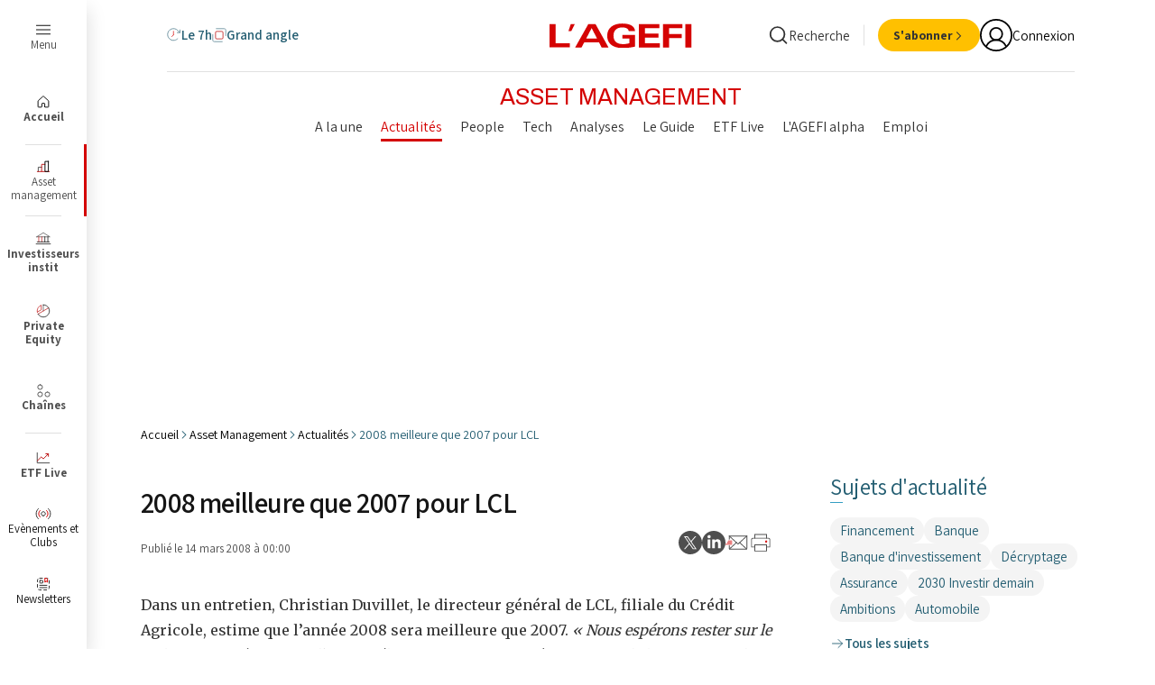

--- FILE ---
content_type: text/html; charset=utf-8
request_url: https://www.google.com/recaptcha/api2/anchor?ar=1&k=6LcQ6F0oAAAAAGOPLA1CV9jjZ4KXrSZyomBHJL2G&co=aHR0cHM6Ly9kb2dmaW5hbmNlLmNvbTo0NDM.&hl=en&v=N67nZn4AqZkNcbeMu4prBgzg&size=invisible&anchor-ms=20000&execute-ms=30000&cb=edemmg3t78ql
body_size: 48801
content:
<!DOCTYPE HTML><html dir="ltr" lang="en"><head><meta http-equiv="Content-Type" content="text/html; charset=UTF-8">
<meta http-equiv="X-UA-Compatible" content="IE=edge">
<title>reCAPTCHA</title>
<style type="text/css">
/* cyrillic-ext */
@font-face {
  font-family: 'Roboto';
  font-style: normal;
  font-weight: 400;
  font-stretch: 100%;
  src: url(//fonts.gstatic.com/s/roboto/v48/KFO7CnqEu92Fr1ME7kSn66aGLdTylUAMa3GUBHMdazTgWw.woff2) format('woff2');
  unicode-range: U+0460-052F, U+1C80-1C8A, U+20B4, U+2DE0-2DFF, U+A640-A69F, U+FE2E-FE2F;
}
/* cyrillic */
@font-face {
  font-family: 'Roboto';
  font-style: normal;
  font-weight: 400;
  font-stretch: 100%;
  src: url(//fonts.gstatic.com/s/roboto/v48/KFO7CnqEu92Fr1ME7kSn66aGLdTylUAMa3iUBHMdazTgWw.woff2) format('woff2');
  unicode-range: U+0301, U+0400-045F, U+0490-0491, U+04B0-04B1, U+2116;
}
/* greek-ext */
@font-face {
  font-family: 'Roboto';
  font-style: normal;
  font-weight: 400;
  font-stretch: 100%;
  src: url(//fonts.gstatic.com/s/roboto/v48/KFO7CnqEu92Fr1ME7kSn66aGLdTylUAMa3CUBHMdazTgWw.woff2) format('woff2');
  unicode-range: U+1F00-1FFF;
}
/* greek */
@font-face {
  font-family: 'Roboto';
  font-style: normal;
  font-weight: 400;
  font-stretch: 100%;
  src: url(//fonts.gstatic.com/s/roboto/v48/KFO7CnqEu92Fr1ME7kSn66aGLdTylUAMa3-UBHMdazTgWw.woff2) format('woff2');
  unicode-range: U+0370-0377, U+037A-037F, U+0384-038A, U+038C, U+038E-03A1, U+03A3-03FF;
}
/* math */
@font-face {
  font-family: 'Roboto';
  font-style: normal;
  font-weight: 400;
  font-stretch: 100%;
  src: url(//fonts.gstatic.com/s/roboto/v48/KFO7CnqEu92Fr1ME7kSn66aGLdTylUAMawCUBHMdazTgWw.woff2) format('woff2');
  unicode-range: U+0302-0303, U+0305, U+0307-0308, U+0310, U+0312, U+0315, U+031A, U+0326-0327, U+032C, U+032F-0330, U+0332-0333, U+0338, U+033A, U+0346, U+034D, U+0391-03A1, U+03A3-03A9, U+03B1-03C9, U+03D1, U+03D5-03D6, U+03F0-03F1, U+03F4-03F5, U+2016-2017, U+2034-2038, U+203C, U+2040, U+2043, U+2047, U+2050, U+2057, U+205F, U+2070-2071, U+2074-208E, U+2090-209C, U+20D0-20DC, U+20E1, U+20E5-20EF, U+2100-2112, U+2114-2115, U+2117-2121, U+2123-214F, U+2190, U+2192, U+2194-21AE, U+21B0-21E5, U+21F1-21F2, U+21F4-2211, U+2213-2214, U+2216-22FF, U+2308-230B, U+2310, U+2319, U+231C-2321, U+2336-237A, U+237C, U+2395, U+239B-23B7, U+23D0, U+23DC-23E1, U+2474-2475, U+25AF, U+25B3, U+25B7, U+25BD, U+25C1, U+25CA, U+25CC, U+25FB, U+266D-266F, U+27C0-27FF, U+2900-2AFF, U+2B0E-2B11, U+2B30-2B4C, U+2BFE, U+3030, U+FF5B, U+FF5D, U+1D400-1D7FF, U+1EE00-1EEFF;
}
/* symbols */
@font-face {
  font-family: 'Roboto';
  font-style: normal;
  font-weight: 400;
  font-stretch: 100%;
  src: url(//fonts.gstatic.com/s/roboto/v48/KFO7CnqEu92Fr1ME7kSn66aGLdTylUAMaxKUBHMdazTgWw.woff2) format('woff2');
  unicode-range: U+0001-000C, U+000E-001F, U+007F-009F, U+20DD-20E0, U+20E2-20E4, U+2150-218F, U+2190, U+2192, U+2194-2199, U+21AF, U+21E6-21F0, U+21F3, U+2218-2219, U+2299, U+22C4-22C6, U+2300-243F, U+2440-244A, U+2460-24FF, U+25A0-27BF, U+2800-28FF, U+2921-2922, U+2981, U+29BF, U+29EB, U+2B00-2BFF, U+4DC0-4DFF, U+FFF9-FFFB, U+10140-1018E, U+10190-1019C, U+101A0, U+101D0-101FD, U+102E0-102FB, U+10E60-10E7E, U+1D2C0-1D2D3, U+1D2E0-1D37F, U+1F000-1F0FF, U+1F100-1F1AD, U+1F1E6-1F1FF, U+1F30D-1F30F, U+1F315, U+1F31C, U+1F31E, U+1F320-1F32C, U+1F336, U+1F378, U+1F37D, U+1F382, U+1F393-1F39F, U+1F3A7-1F3A8, U+1F3AC-1F3AF, U+1F3C2, U+1F3C4-1F3C6, U+1F3CA-1F3CE, U+1F3D4-1F3E0, U+1F3ED, U+1F3F1-1F3F3, U+1F3F5-1F3F7, U+1F408, U+1F415, U+1F41F, U+1F426, U+1F43F, U+1F441-1F442, U+1F444, U+1F446-1F449, U+1F44C-1F44E, U+1F453, U+1F46A, U+1F47D, U+1F4A3, U+1F4B0, U+1F4B3, U+1F4B9, U+1F4BB, U+1F4BF, U+1F4C8-1F4CB, U+1F4D6, U+1F4DA, U+1F4DF, U+1F4E3-1F4E6, U+1F4EA-1F4ED, U+1F4F7, U+1F4F9-1F4FB, U+1F4FD-1F4FE, U+1F503, U+1F507-1F50B, U+1F50D, U+1F512-1F513, U+1F53E-1F54A, U+1F54F-1F5FA, U+1F610, U+1F650-1F67F, U+1F687, U+1F68D, U+1F691, U+1F694, U+1F698, U+1F6AD, U+1F6B2, U+1F6B9-1F6BA, U+1F6BC, U+1F6C6-1F6CF, U+1F6D3-1F6D7, U+1F6E0-1F6EA, U+1F6F0-1F6F3, U+1F6F7-1F6FC, U+1F700-1F7FF, U+1F800-1F80B, U+1F810-1F847, U+1F850-1F859, U+1F860-1F887, U+1F890-1F8AD, U+1F8B0-1F8BB, U+1F8C0-1F8C1, U+1F900-1F90B, U+1F93B, U+1F946, U+1F984, U+1F996, U+1F9E9, U+1FA00-1FA6F, U+1FA70-1FA7C, U+1FA80-1FA89, U+1FA8F-1FAC6, U+1FACE-1FADC, U+1FADF-1FAE9, U+1FAF0-1FAF8, U+1FB00-1FBFF;
}
/* vietnamese */
@font-face {
  font-family: 'Roboto';
  font-style: normal;
  font-weight: 400;
  font-stretch: 100%;
  src: url(//fonts.gstatic.com/s/roboto/v48/KFO7CnqEu92Fr1ME7kSn66aGLdTylUAMa3OUBHMdazTgWw.woff2) format('woff2');
  unicode-range: U+0102-0103, U+0110-0111, U+0128-0129, U+0168-0169, U+01A0-01A1, U+01AF-01B0, U+0300-0301, U+0303-0304, U+0308-0309, U+0323, U+0329, U+1EA0-1EF9, U+20AB;
}
/* latin-ext */
@font-face {
  font-family: 'Roboto';
  font-style: normal;
  font-weight: 400;
  font-stretch: 100%;
  src: url(//fonts.gstatic.com/s/roboto/v48/KFO7CnqEu92Fr1ME7kSn66aGLdTylUAMa3KUBHMdazTgWw.woff2) format('woff2');
  unicode-range: U+0100-02BA, U+02BD-02C5, U+02C7-02CC, U+02CE-02D7, U+02DD-02FF, U+0304, U+0308, U+0329, U+1D00-1DBF, U+1E00-1E9F, U+1EF2-1EFF, U+2020, U+20A0-20AB, U+20AD-20C0, U+2113, U+2C60-2C7F, U+A720-A7FF;
}
/* latin */
@font-face {
  font-family: 'Roboto';
  font-style: normal;
  font-weight: 400;
  font-stretch: 100%;
  src: url(//fonts.gstatic.com/s/roboto/v48/KFO7CnqEu92Fr1ME7kSn66aGLdTylUAMa3yUBHMdazQ.woff2) format('woff2');
  unicode-range: U+0000-00FF, U+0131, U+0152-0153, U+02BB-02BC, U+02C6, U+02DA, U+02DC, U+0304, U+0308, U+0329, U+2000-206F, U+20AC, U+2122, U+2191, U+2193, U+2212, U+2215, U+FEFF, U+FFFD;
}
/* cyrillic-ext */
@font-face {
  font-family: 'Roboto';
  font-style: normal;
  font-weight: 500;
  font-stretch: 100%;
  src: url(//fonts.gstatic.com/s/roboto/v48/KFO7CnqEu92Fr1ME7kSn66aGLdTylUAMa3GUBHMdazTgWw.woff2) format('woff2');
  unicode-range: U+0460-052F, U+1C80-1C8A, U+20B4, U+2DE0-2DFF, U+A640-A69F, U+FE2E-FE2F;
}
/* cyrillic */
@font-face {
  font-family: 'Roboto';
  font-style: normal;
  font-weight: 500;
  font-stretch: 100%;
  src: url(//fonts.gstatic.com/s/roboto/v48/KFO7CnqEu92Fr1ME7kSn66aGLdTylUAMa3iUBHMdazTgWw.woff2) format('woff2');
  unicode-range: U+0301, U+0400-045F, U+0490-0491, U+04B0-04B1, U+2116;
}
/* greek-ext */
@font-face {
  font-family: 'Roboto';
  font-style: normal;
  font-weight: 500;
  font-stretch: 100%;
  src: url(//fonts.gstatic.com/s/roboto/v48/KFO7CnqEu92Fr1ME7kSn66aGLdTylUAMa3CUBHMdazTgWw.woff2) format('woff2');
  unicode-range: U+1F00-1FFF;
}
/* greek */
@font-face {
  font-family: 'Roboto';
  font-style: normal;
  font-weight: 500;
  font-stretch: 100%;
  src: url(//fonts.gstatic.com/s/roboto/v48/KFO7CnqEu92Fr1ME7kSn66aGLdTylUAMa3-UBHMdazTgWw.woff2) format('woff2');
  unicode-range: U+0370-0377, U+037A-037F, U+0384-038A, U+038C, U+038E-03A1, U+03A3-03FF;
}
/* math */
@font-face {
  font-family: 'Roboto';
  font-style: normal;
  font-weight: 500;
  font-stretch: 100%;
  src: url(//fonts.gstatic.com/s/roboto/v48/KFO7CnqEu92Fr1ME7kSn66aGLdTylUAMawCUBHMdazTgWw.woff2) format('woff2');
  unicode-range: U+0302-0303, U+0305, U+0307-0308, U+0310, U+0312, U+0315, U+031A, U+0326-0327, U+032C, U+032F-0330, U+0332-0333, U+0338, U+033A, U+0346, U+034D, U+0391-03A1, U+03A3-03A9, U+03B1-03C9, U+03D1, U+03D5-03D6, U+03F0-03F1, U+03F4-03F5, U+2016-2017, U+2034-2038, U+203C, U+2040, U+2043, U+2047, U+2050, U+2057, U+205F, U+2070-2071, U+2074-208E, U+2090-209C, U+20D0-20DC, U+20E1, U+20E5-20EF, U+2100-2112, U+2114-2115, U+2117-2121, U+2123-214F, U+2190, U+2192, U+2194-21AE, U+21B0-21E5, U+21F1-21F2, U+21F4-2211, U+2213-2214, U+2216-22FF, U+2308-230B, U+2310, U+2319, U+231C-2321, U+2336-237A, U+237C, U+2395, U+239B-23B7, U+23D0, U+23DC-23E1, U+2474-2475, U+25AF, U+25B3, U+25B7, U+25BD, U+25C1, U+25CA, U+25CC, U+25FB, U+266D-266F, U+27C0-27FF, U+2900-2AFF, U+2B0E-2B11, U+2B30-2B4C, U+2BFE, U+3030, U+FF5B, U+FF5D, U+1D400-1D7FF, U+1EE00-1EEFF;
}
/* symbols */
@font-face {
  font-family: 'Roboto';
  font-style: normal;
  font-weight: 500;
  font-stretch: 100%;
  src: url(//fonts.gstatic.com/s/roboto/v48/KFO7CnqEu92Fr1ME7kSn66aGLdTylUAMaxKUBHMdazTgWw.woff2) format('woff2');
  unicode-range: U+0001-000C, U+000E-001F, U+007F-009F, U+20DD-20E0, U+20E2-20E4, U+2150-218F, U+2190, U+2192, U+2194-2199, U+21AF, U+21E6-21F0, U+21F3, U+2218-2219, U+2299, U+22C4-22C6, U+2300-243F, U+2440-244A, U+2460-24FF, U+25A0-27BF, U+2800-28FF, U+2921-2922, U+2981, U+29BF, U+29EB, U+2B00-2BFF, U+4DC0-4DFF, U+FFF9-FFFB, U+10140-1018E, U+10190-1019C, U+101A0, U+101D0-101FD, U+102E0-102FB, U+10E60-10E7E, U+1D2C0-1D2D3, U+1D2E0-1D37F, U+1F000-1F0FF, U+1F100-1F1AD, U+1F1E6-1F1FF, U+1F30D-1F30F, U+1F315, U+1F31C, U+1F31E, U+1F320-1F32C, U+1F336, U+1F378, U+1F37D, U+1F382, U+1F393-1F39F, U+1F3A7-1F3A8, U+1F3AC-1F3AF, U+1F3C2, U+1F3C4-1F3C6, U+1F3CA-1F3CE, U+1F3D4-1F3E0, U+1F3ED, U+1F3F1-1F3F3, U+1F3F5-1F3F7, U+1F408, U+1F415, U+1F41F, U+1F426, U+1F43F, U+1F441-1F442, U+1F444, U+1F446-1F449, U+1F44C-1F44E, U+1F453, U+1F46A, U+1F47D, U+1F4A3, U+1F4B0, U+1F4B3, U+1F4B9, U+1F4BB, U+1F4BF, U+1F4C8-1F4CB, U+1F4D6, U+1F4DA, U+1F4DF, U+1F4E3-1F4E6, U+1F4EA-1F4ED, U+1F4F7, U+1F4F9-1F4FB, U+1F4FD-1F4FE, U+1F503, U+1F507-1F50B, U+1F50D, U+1F512-1F513, U+1F53E-1F54A, U+1F54F-1F5FA, U+1F610, U+1F650-1F67F, U+1F687, U+1F68D, U+1F691, U+1F694, U+1F698, U+1F6AD, U+1F6B2, U+1F6B9-1F6BA, U+1F6BC, U+1F6C6-1F6CF, U+1F6D3-1F6D7, U+1F6E0-1F6EA, U+1F6F0-1F6F3, U+1F6F7-1F6FC, U+1F700-1F7FF, U+1F800-1F80B, U+1F810-1F847, U+1F850-1F859, U+1F860-1F887, U+1F890-1F8AD, U+1F8B0-1F8BB, U+1F8C0-1F8C1, U+1F900-1F90B, U+1F93B, U+1F946, U+1F984, U+1F996, U+1F9E9, U+1FA00-1FA6F, U+1FA70-1FA7C, U+1FA80-1FA89, U+1FA8F-1FAC6, U+1FACE-1FADC, U+1FADF-1FAE9, U+1FAF0-1FAF8, U+1FB00-1FBFF;
}
/* vietnamese */
@font-face {
  font-family: 'Roboto';
  font-style: normal;
  font-weight: 500;
  font-stretch: 100%;
  src: url(//fonts.gstatic.com/s/roboto/v48/KFO7CnqEu92Fr1ME7kSn66aGLdTylUAMa3OUBHMdazTgWw.woff2) format('woff2');
  unicode-range: U+0102-0103, U+0110-0111, U+0128-0129, U+0168-0169, U+01A0-01A1, U+01AF-01B0, U+0300-0301, U+0303-0304, U+0308-0309, U+0323, U+0329, U+1EA0-1EF9, U+20AB;
}
/* latin-ext */
@font-face {
  font-family: 'Roboto';
  font-style: normal;
  font-weight: 500;
  font-stretch: 100%;
  src: url(//fonts.gstatic.com/s/roboto/v48/KFO7CnqEu92Fr1ME7kSn66aGLdTylUAMa3KUBHMdazTgWw.woff2) format('woff2');
  unicode-range: U+0100-02BA, U+02BD-02C5, U+02C7-02CC, U+02CE-02D7, U+02DD-02FF, U+0304, U+0308, U+0329, U+1D00-1DBF, U+1E00-1E9F, U+1EF2-1EFF, U+2020, U+20A0-20AB, U+20AD-20C0, U+2113, U+2C60-2C7F, U+A720-A7FF;
}
/* latin */
@font-face {
  font-family: 'Roboto';
  font-style: normal;
  font-weight: 500;
  font-stretch: 100%;
  src: url(//fonts.gstatic.com/s/roboto/v48/KFO7CnqEu92Fr1ME7kSn66aGLdTylUAMa3yUBHMdazQ.woff2) format('woff2');
  unicode-range: U+0000-00FF, U+0131, U+0152-0153, U+02BB-02BC, U+02C6, U+02DA, U+02DC, U+0304, U+0308, U+0329, U+2000-206F, U+20AC, U+2122, U+2191, U+2193, U+2212, U+2215, U+FEFF, U+FFFD;
}
/* cyrillic-ext */
@font-face {
  font-family: 'Roboto';
  font-style: normal;
  font-weight: 900;
  font-stretch: 100%;
  src: url(//fonts.gstatic.com/s/roboto/v48/KFO7CnqEu92Fr1ME7kSn66aGLdTylUAMa3GUBHMdazTgWw.woff2) format('woff2');
  unicode-range: U+0460-052F, U+1C80-1C8A, U+20B4, U+2DE0-2DFF, U+A640-A69F, U+FE2E-FE2F;
}
/* cyrillic */
@font-face {
  font-family: 'Roboto';
  font-style: normal;
  font-weight: 900;
  font-stretch: 100%;
  src: url(//fonts.gstatic.com/s/roboto/v48/KFO7CnqEu92Fr1ME7kSn66aGLdTylUAMa3iUBHMdazTgWw.woff2) format('woff2');
  unicode-range: U+0301, U+0400-045F, U+0490-0491, U+04B0-04B1, U+2116;
}
/* greek-ext */
@font-face {
  font-family: 'Roboto';
  font-style: normal;
  font-weight: 900;
  font-stretch: 100%;
  src: url(//fonts.gstatic.com/s/roboto/v48/KFO7CnqEu92Fr1ME7kSn66aGLdTylUAMa3CUBHMdazTgWw.woff2) format('woff2');
  unicode-range: U+1F00-1FFF;
}
/* greek */
@font-face {
  font-family: 'Roboto';
  font-style: normal;
  font-weight: 900;
  font-stretch: 100%;
  src: url(//fonts.gstatic.com/s/roboto/v48/KFO7CnqEu92Fr1ME7kSn66aGLdTylUAMa3-UBHMdazTgWw.woff2) format('woff2');
  unicode-range: U+0370-0377, U+037A-037F, U+0384-038A, U+038C, U+038E-03A1, U+03A3-03FF;
}
/* math */
@font-face {
  font-family: 'Roboto';
  font-style: normal;
  font-weight: 900;
  font-stretch: 100%;
  src: url(//fonts.gstatic.com/s/roboto/v48/KFO7CnqEu92Fr1ME7kSn66aGLdTylUAMawCUBHMdazTgWw.woff2) format('woff2');
  unicode-range: U+0302-0303, U+0305, U+0307-0308, U+0310, U+0312, U+0315, U+031A, U+0326-0327, U+032C, U+032F-0330, U+0332-0333, U+0338, U+033A, U+0346, U+034D, U+0391-03A1, U+03A3-03A9, U+03B1-03C9, U+03D1, U+03D5-03D6, U+03F0-03F1, U+03F4-03F5, U+2016-2017, U+2034-2038, U+203C, U+2040, U+2043, U+2047, U+2050, U+2057, U+205F, U+2070-2071, U+2074-208E, U+2090-209C, U+20D0-20DC, U+20E1, U+20E5-20EF, U+2100-2112, U+2114-2115, U+2117-2121, U+2123-214F, U+2190, U+2192, U+2194-21AE, U+21B0-21E5, U+21F1-21F2, U+21F4-2211, U+2213-2214, U+2216-22FF, U+2308-230B, U+2310, U+2319, U+231C-2321, U+2336-237A, U+237C, U+2395, U+239B-23B7, U+23D0, U+23DC-23E1, U+2474-2475, U+25AF, U+25B3, U+25B7, U+25BD, U+25C1, U+25CA, U+25CC, U+25FB, U+266D-266F, U+27C0-27FF, U+2900-2AFF, U+2B0E-2B11, U+2B30-2B4C, U+2BFE, U+3030, U+FF5B, U+FF5D, U+1D400-1D7FF, U+1EE00-1EEFF;
}
/* symbols */
@font-face {
  font-family: 'Roboto';
  font-style: normal;
  font-weight: 900;
  font-stretch: 100%;
  src: url(//fonts.gstatic.com/s/roboto/v48/KFO7CnqEu92Fr1ME7kSn66aGLdTylUAMaxKUBHMdazTgWw.woff2) format('woff2');
  unicode-range: U+0001-000C, U+000E-001F, U+007F-009F, U+20DD-20E0, U+20E2-20E4, U+2150-218F, U+2190, U+2192, U+2194-2199, U+21AF, U+21E6-21F0, U+21F3, U+2218-2219, U+2299, U+22C4-22C6, U+2300-243F, U+2440-244A, U+2460-24FF, U+25A0-27BF, U+2800-28FF, U+2921-2922, U+2981, U+29BF, U+29EB, U+2B00-2BFF, U+4DC0-4DFF, U+FFF9-FFFB, U+10140-1018E, U+10190-1019C, U+101A0, U+101D0-101FD, U+102E0-102FB, U+10E60-10E7E, U+1D2C0-1D2D3, U+1D2E0-1D37F, U+1F000-1F0FF, U+1F100-1F1AD, U+1F1E6-1F1FF, U+1F30D-1F30F, U+1F315, U+1F31C, U+1F31E, U+1F320-1F32C, U+1F336, U+1F378, U+1F37D, U+1F382, U+1F393-1F39F, U+1F3A7-1F3A8, U+1F3AC-1F3AF, U+1F3C2, U+1F3C4-1F3C6, U+1F3CA-1F3CE, U+1F3D4-1F3E0, U+1F3ED, U+1F3F1-1F3F3, U+1F3F5-1F3F7, U+1F408, U+1F415, U+1F41F, U+1F426, U+1F43F, U+1F441-1F442, U+1F444, U+1F446-1F449, U+1F44C-1F44E, U+1F453, U+1F46A, U+1F47D, U+1F4A3, U+1F4B0, U+1F4B3, U+1F4B9, U+1F4BB, U+1F4BF, U+1F4C8-1F4CB, U+1F4D6, U+1F4DA, U+1F4DF, U+1F4E3-1F4E6, U+1F4EA-1F4ED, U+1F4F7, U+1F4F9-1F4FB, U+1F4FD-1F4FE, U+1F503, U+1F507-1F50B, U+1F50D, U+1F512-1F513, U+1F53E-1F54A, U+1F54F-1F5FA, U+1F610, U+1F650-1F67F, U+1F687, U+1F68D, U+1F691, U+1F694, U+1F698, U+1F6AD, U+1F6B2, U+1F6B9-1F6BA, U+1F6BC, U+1F6C6-1F6CF, U+1F6D3-1F6D7, U+1F6E0-1F6EA, U+1F6F0-1F6F3, U+1F6F7-1F6FC, U+1F700-1F7FF, U+1F800-1F80B, U+1F810-1F847, U+1F850-1F859, U+1F860-1F887, U+1F890-1F8AD, U+1F8B0-1F8BB, U+1F8C0-1F8C1, U+1F900-1F90B, U+1F93B, U+1F946, U+1F984, U+1F996, U+1F9E9, U+1FA00-1FA6F, U+1FA70-1FA7C, U+1FA80-1FA89, U+1FA8F-1FAC6, U+1FACE-1FADC, U+1FADF-1FAE9, U+1FAF0-1FAF8, U+1FB00-1FBFF;
}
/* vietnamese */
@font-face {
  font-family: 'Roboto';
  font-style: normal;
  font-weight: 900;
  font-stretch: 100%;
  src: url(//fonts.gstatic.com/s/roboto/v48/KFO7CnqEu92Fr1ME7kSn66aGLdTylUAMa3OUBHMdazTgWw.woff2) format('woff2');
  unicode-range: U+0102-0103, U+0110-0111, U+0128-0129, U+0168-0169, U+01A0-01A1, U+01AF-01B0, U+0300-0301, U+0303-0304, U+0308-0309, U+0323, U+0329, U+1EA0-1EF9, U+20AB;
}
/* latin-ext */
@font-face {
  font-family: 'Roboto';
  font-style: normal;
  font-weight: 900;
  font-stretch: 100%;
  src: url(//fonts.gstatic.com/s/roboto/v48/KFO7CnqEu92Fr1ME7kSn66aGLdTylUAMa3KUBHMdazTgWw.woff2) format('woff2');
  unicode-range: U+0100-02BA, U+02BD-02C5, U+02C7-02CC, U+02CE-02D7, U+02DD-02FF, U+0304, U+0308, U+0329, U+1D00-1DBF, U+1E00-1E9F, U+1EF2-1EFF, U+2020, U+20A0-20AB, U+20AD-20C0, U+2113, U+2C60-2C7F, U+A720-A7FF;
}
/* latin */
@font-face {
  font-family: 'Roboto';
  font-style: normal;
  font-weight: 900;
  font-stretch: 100%;
  src: url(//fonts.gstatic.com/s/roboto/v48/KFO7CnqEu92Fr1ME7kSn66aGLdTylUAMa3yUBHMdazQ.woff2) format('woff2');
  unicode-range: U+0000-00FF, U+0131, U+0152-0153, U+02BB-02BC, U+02C6, U+02DA, U+02DC, U+0304, U+0308, U+0329, U+2000-206F, U+20AC, U+2122, U+2191, U+2193, U+2212, U+2215, U+FEFF, U+FFFD;
}

</style>
<link rel="stylesheet" type="text/css" href="https://www.gstatic.com/recaptcha/releases/N67nZn4AqZkNcbeMu4prBgzg/styles__ltr.css">
<script nonce="tT6YLG9c4hXbJSGgr7IpOw" type="text/javascript">window['__recaptcha_api'] = 'https://www.google.com/recaptcha/api2/';</script>
<script type="text/javascript" src="https://www.gstatic.com/recaptcha/releases/N67nZn4AqZkNcbeMu4prBgzg/recaptcha__en.js" nonce="tT6YLG9c4hXbJSGgr7IpOw">
      
    </script></head>
<body><div id="rc-anchor-alert" class="rc-anchor-alert"></div>
<input type="hidden" id="recaptcha-token" value="[base64]">
<script type="text/javascript" nonce="tT6YLG9c4hXbJSGgr7IpOw">
      recaptcha.anchor.Main.init("[\x22ainput\x22,[\x22bgdata\x22,\x22\x22,\[base64]/[base64]/MjU1Ong/[base64]/[base64]/[base64]/[base64]/[base64]/[base64]/[base64]/[base64]/[base64]/[base64]/[base64]/[base64]/[base64]/[base64]/[base64]\\u003d\x22,\[base64]\\u003d\x22,\x22wosEOzE0wrkOIMOIw7zCv2XDk1XCrBXCicOaw6d1wqzDnsKnwr/[base64]/[base64]/wrMtdgTCmcO3w7NBLSbDq2R9w47CucOtw6fChw/DiXXDi8KjwokUw5clfBYDw5DCoAfCjsKnwrhCw6vCk8OoSMOPwp9SwqxowqrDr3/DqMOxKHTDs8O6w5LDmcOBdcK2w6lbwqQeYWg9LRtEDX3DhU59wpMuw6LDpMK4w4/[base64]/[base64]/w78cw4jCixzDtCDDlsOiw6XCrQvCmsOtwo3DvWHDusOnwq/CnsK0wpfDq1MhXsOKw4o+w4HCpMOMYVHCssODXn7Drg/[base64]/[base64]/DrxfDq8KdBAFhwrg9E3kCVsK4wp57KxbCqMO6wrImw6LDssKEDzwQwp1wwoPDl8K8UiJYasKWDmJMwp49wojDv114FsKgw7EVAmkBI38GBXMkw50JMsO0GcOMbxfCk8OtcFfDq3/[base64]/Cj8OTDMK/BHrCtsKTwoQuwrcKBcKpwqbCkAAKw7DDqcOtDAnCsjwfw4VIw43DkMO/[base64]/a8OMe1jCryJZwogMahnDicO5QcOow5DCuVA9w7zCh8KyWyDDrVNKw78yEMK8BsOBWCZrBcOqw7/DvMOVHiNrfjUgwonCpnfCiEzDocK0aDUjXMOWH8OtwrMcB8OCw5bCkgXDvSTCjjXCp0Jnwpt3TlJyw7nCrMKsahvDuMOfw6jCvDN8wq08w5XDojbCo8KoKcKxwrPDkcKrw43ClXfDtcK3wr1zN1HDi8OFwr/ChjJ3w7xBJBPDqAxASsKXw6DDoFNkw6RcPVHCoMKLS05GbnQYw5vCmsO/e0HCviRtwrt9w4jCn8OeHsK/LsKawrwLw5FTasKJw6/DqsO5T0jCrQ7Djg9ww7XDhhB8SsKKRD8JJnYTw5jCmcK3e0JqdinChsK6wohcw7TCgcK5f8ONZcKbw4TClCJ2O0XDiD0XwqZsw73DnsO3ehVPwq3CgW9vw73Cs8OODcOtN8KjeAZ/w57DlTrCjXXCl1NTYcKUw4BXVS84w5t8ZTPChicUbMKpwo7CqRh1w6/CkybDgcOlw7LDhznDkcKCEsKow43CmQPDj8OewpLCtX/CvCJYwosswpoQNV7CvsOxw5PDl8OuScOFQCHCjcO0fDo1w4ItTirDsV/[base64]/CisK/wqNCw5vCoMKhw7RIw5/DqsO4wqsCJ8KLBcOSeMOFOklwAUXCksKwK8Olw7LCvcKTw7PCkEkMwqHCjUcqMFDCl3bCgG7CucKdeCHCl8OESC5CwqTCiMKpw4QwWsOVwqFywpsiw74+DwsxMsKSwqhHwoTCsm7DoMOQLV/CpAvDv8K2wrJoPmhEMzTCvcOII8KXOcK0c8Osw6sGwrfDgsK0LcO2wrAfEsOKOEPClSBpwp7DrsO9w5s0woXCp8O5woJcY8KibcONNsKYXsKzJS7Dol9Mw659w7nDgQZhw6rCtcKNwr/Cqx0Xf8Klw7siYxoiwpN5wr5mPcOeM8OXw6bDvh1rbcKeDj7CmxEMw4kpWyrCi8Krw6ABwpHClsKvAkcxwqBkTTtDw6xaFMOiw4RhXsOew5bDtgdCw4bDpsO/wqliSgV+ZMO0CCs4woZqEcOXw7LCtcKJwpMxw7HDvjB1w4ppw4ZMYSxbJcOICRzDkDzChsKUw4MtwoIwwo9fTyljXMKifRvCjsKDNMOHDRIOZhfDsSZBwp/DvwB/BsKVw7ZdwpJ1w4U8wrVMWGxCC8KmecO/[base64]/DtsO9wp1pDsK6wqXDt8OQw6nCphxsw5FuWXZ4RltRw5hswq00w49YA8O2CsOAw5jCvkBfLcKUw4PDq8OqYgBrw6jCkWvDhE3DnRHDqMKRVjBmO8ORU8OIw4ZYw7fCmHbCisK6wq7CksOKwowyVkJ/W8ORdQjClcOdDyh5w7gVwqTDrMOYw6XDpcOkwp7CpGlgw6zCvcKfwo1iwqDDnCpdwpHDhMKxw6J8wpEWD8KfO8Omw4PDjgRccDNlwrLDt8K7w53CkFPDuXHDmwXCtT/CpyzDmnEswrYQHBnCk8KZwobCoMKhwph+MQjCk8Oew7PCo0NNBsK/w4PDuxwBwr1QKQMuwowKdnPClHEiwqkHDhYgwqHCiwpuwq5jN8OsKiDCvSDCl8OPw5PCi8KHfcKqw4glw6TCmMOPw6tFKsO8wo7CicKXAMKQfB3Dl8OoJADDgm0/MMKUwrzCkMO/R8KpTcKxwpTCj2/DvhfDtDDDvgPCu8O3di4Sw6lDw6HDhcKSdVnDnFPCqz4Ww5/CvMK9MsK5wrlHw59HwqPDhsOwU8OeVVrDicK7wo3Dqg3CgkTDj8KAw6t0OMOcQ34lasKRbMOdCcK0NRQZHMKuwr0hEmfCqcKJaMOMw6otwqI8aUV9w6JjwrbDlcK/fcKpwpQNw73Dk8KpworDj2g8W8OqwovDhVXDocOhw6AJwpldwonCicKRw5DCiysgw4hswodPw6bCowTDk1J9XD91McKLwoslasOMw5/DmGvDjsOuw5JBP8OtE37DpMKjImFvax0Nw7hjwrFlMB/DncO5J0bDpMKkc2hiwqU0A8OJw6TClxXCmX7CvxDDh8OCwqzCiMOjccK+T1rDsGtKw5ZNcsOkwr0/w7cLG8OCCUDCrcKge8Kaw6XDu8O9AEkFIMKHwobDuEtJwo/Ct2HChsOPG8OAGCPCnRrCvwTCj8O4Dl7DhQkpwqh1BlhyAMOHw4NKNcKjw4fCkkbCp17CosKjw53DkhVzwozDkRl3LMKCw6jDqDDDnBpww5PCsgEuwqHClMKnYsOIScKGw4HCjX5AdC7DhVVzwrktWQDChFQ6wq/CiMOmQFkowo5pwp9UwoE0w5geIMKNWsOmwotUwpsOXUrDhH0sBcOQwqzCrBpkwoQawo3DucOSJ8KvPcOaCkQIwrAcwqzCocOqc8KFPDYoLsOoNAPDjXXDjVrDrsKsTsOaw6YvPsO0wo/CrkEuwpDCpsO8W8KzwpDCpDjDjV9bwpA4w58/wqRqwrgHw7NaTcK1VMKtw6DDoMOBAsKzITXCnVVobMKpwqfDmMOHw5JUccOBGcO+wojDp8Omcmlrw6zCk0zCgsOiI8O0wpDDvRTCs25UacO5TxtQOMKZw7Fiw5IhwqHClMOFGy5bw4jCiCrDpsK8aRx8w7/CqSfCvsObwrLDmXfCqzRgBGLDlAoVVcKowrLCogjCrcOOHyfCuDccPVZ0DMKuXk/[base64]/Ds2fChMOXS1/DsjEBI1LClDQVwo3DhMO0WDXDiwY8wpnCocKfw6nDicKVS2YfZDZLNMKRwp8gCsO0Jjwiw7smw4HCqxPDn8OawqsPRHlfwot9w4lnw7zDhwnCqsO1w6U+wqwCw77DkE5ZOW/[base64]/TsKFCMKrFsODfmgrPMKVHsKOwqQiw6LCoxMRKh3DojQiNMKkcX9zDzE/FVVfWEjCn0nClTfDql5awqEKw4IoXMKmOAkqAMKXwqvDl8OXw4rDriZIwqpGHsOqY8KfVVvCh35nw55odWLDuA7Ct8Okw5zCpQl/dTzCgGtPYsKOwpV/[base64]/CksKHwozDvMO5aR0lfGEJw7lgO8K6McKTX1VTXz5KwoLDm8OUw6ZuwrHDtSggwpoWwoPCuSPCkS04woHDmBbCh8KsQnB+fRzDoMKsc8OjwrMCd8KjwrXCkjTCkcKaBsOsGnvDoiUCw5HClA/CiCQAYcKVwrPDmTTCosOuAcKMaVQ6VcOww7oPPCzCiwLCq3ArFMOaEsOowrHDgTjCs8OrWT7Crw7Cj0Y0X8KrwpzCkijCghfCrHbDj0zDnkrDrgZKI2vCnsK7JcO/woXDnMOOECZZwobDv8OdwqYbDRg1GMKIwpNCB8OHw7d2w7TDssO+QnMGwrrDpjQBw6TDgGJswpAFwrkEdnnCkcOcwqXDt8KlUHbCokTCnsKdHcOUwqt5V0HCkFfCp2ogLcK/w4stUcKzGSPCsnvDtj1hw7VsLz/DrsOww6JswofDjE3Dj2xANgN0EcOsXwoyw6hlEMKJw6JKwqZ8Wzssw4gOw6vDi8Osa8Oew6bCng/DkFkAe1nDi8KMeyxbw7fCrTfCgMKhwpIMVxfDoMO0Gk/CmsOXNlQpV8KnUcOtw71RWlLDrMOkw6vDgTHCiMOTRcKCTMKLJ8O9Wg8oD8KvwoTDkUwPwqEtAkrDkRXDtizCjMOsDyw+w6jDi8KGwp7Ci8OowrYWwpBow48dw50ywrtDwo3CisKAwrVnwp48TGTCisK2wpMzwoFhw4NmEcOvRMK/[base64]/OcKIJ8O0w6fClMOmfGzDpMORw6LDhip8woVkw4/CqcKhPsKAX8OfFyJiwrZyf8O/FzU/wpPDrTTDmHNLwpViOhnDrsK5KDE/NB7Dk8ODwoocNsKuw7/CqcOJwobDp0cYRE3Ck8KgwrDDsVMiwpHDjsKzwpo1wo/CqcKjwp7Cj8KvSSwSw6XCmhvDlksnw6HCpcKWwo91DsKkw5QWAcKRwqkOHsOawrrDr8KCaMOnBsK2w67Cq3zDjcKlwrARX8OZEsKLXMKYwq/Cu8OMFMOvMAvDoDsRw6VRw6DDrsOgOMOiFcOwOcOLClQGQRTCuBvCgMKCCD5Gw4kgw77DllFTEhDCrDF3ecOJAcOKw5bDqMOlw4nCpE7CqVLDiE1ew4bCszXCjMO4woPDuifDq8K1wpV2w7ppw60sw4EYFiPCujjDgVk2woLCnCR5WMOnwpVlw406IsKgwr/CsMOmOMOuwq7CpxzDiTzDmCvChcK1CQR9wq8uRCEiwqbDgVwnND3Cq8KbKcKBCnXDn8ORFMKsaMK5EGjDmirDv8OkTXV1P8OqNcOCw6vDqVvCoDY/wqvCl8OqX8Oswo7CpFXDkcKQw5bDosKxfcO4w6/DgUd7wq5CcMOyw6vDoyR1e3bCm1hzw6DDncKWOMOjwo/DrcKuM8Onw7I1WMKyXsOlYcOoNkYnw4pswpdcw5d3woXDojdXwoxIbXzCpnUiwpzDsMKUFkY5YGJ7d2fDicOYwp3CpitQw48HCQhVP2Fgwp0/U3QEFG8rJnrCpD4ew7fDhAjCicK/[base64]/XsK+Hg4CQsKmwqxdHcOywoAGWcOtwoBPTMO9bsO0w5Q4BsKZAcOawp3CrFhJw7w5eVzDoBDCtcKEwrrDjWtbOzbDpMK8wpsjw4/Cn8OIw7fDvyfCnzY1FmUvGcKEwop1Y8ONw7fCjsKfacKDPMO7wp8FwoLCkgXCq8KTKygnMFHCrsKQCcOHwprDkMKuaUjClTDDpVhGw7/[base64]/wpvDvX3DvcO1F8KvwrvCpixNPkI9FhLCtMKrwp81w59bwrRmbMKAI8O2wpvDpQnCpScBw68ILFLDv8OOwoVla2JRAsKLwp8sXcKERmVzw5Ykwq9HAS3CqMOHw6zCjcOEEhMFwqDDj8KGwqHDkAzDlmLDrnHCvcO+w7Zxw4oBw4XDtD7CuzQLwpEoay/DkcKFPh3DusO0PR3Cs8OoS8KQSCHCqsKgw6DDnQk6K8Ohw5vCoB4Xw55VwrzDiAUQw6wJYi5eSMOhwrN9w5Axw7c3KGhRw6UrwqppYl0YLMOCw5HDnFNgw4ZPVw8aNn/[base64]/a2MCw53DpCoRw6nCqinDv8OlUMK7RgvDlcKCwqvCi8K8wok8w4PDiMKRwqTCjHU8wpRUJCnDvsKPw7nDrMKtdRVbGws9w6oseMKqw5BaLcOpw6nDqcOSw6PCm8K0w7V/wq3Ds8OYw5gywpcBwr/DkBUmfMO8Pl9yw7vDkMKMwqMEw4J5w4zCvhwkYsO+JcOEFR8TAVQpAXtvABLCtwfCoC/Cg8Oaw6Q2wqXDvsKibkIiLiNBwoQuO8Onw7PCt8OxwoJmIMKBw7oCJcORwoYoKcOkBkLDmcKgUWPDqcO+Dn55S8OFw7g3fwdmckzDisK1HVc0BGTDgW43w5vCo1VVwqPCnULDuCZ4w6fDkcOjPDnCu8OrTsKuw7VxI8OKw6d8w65rwpnCgMO/wqgrZS7DusOBV35AwpPDrSs1KMKQTVrCmxIOYhLCp8KaUVrDtMOKw7pSw7LDvcKgC8K+XTPDuMKTfjZ5ZUYhQ8KXGX0lwo9bCcOQwqPCgkZRcmTCnQLCsDFSVsKtwoJkeEQfMRHCk8KSw7kRMMKJasOxYgZkw61WwpXCtyjCv8Oew7/CncKGwp/Dp2YYwpLCmWYowo/[base64]/e2LCssOEc8KEw4p0OsK4wodfwpp2wpxwOMOXw7/CpcKqwrMJEMOXesK2fEnDiMKjwpXDtMKiwpPCmmh7OsK1wpzCtlM5wpbCvcOyA8O/w4PCmcOMTi9/w5fCk2NRwqjCiMKDTHkQScO+SD/DscOvwpbDjTF7McKTBGPDuMKgUDYlR8OdQ0Jlw5fCjXUkw6NrElPDm8OqwqjDv8OIw7XDusOkecOMw6PCs8K0asO0w7zDocKiw6TDtnA6EsOqwqvDg8Ogw6ksSDotP8KVwp3CiThbw4siw6bDiHYkw7/Dp07CsMKdw5XDqcOcwoLDjsKLUsOdA8KWA8Oxw5pbw4pmw45fwq7Di8O/[base64]/[base64]/DvMK8D33DkEXDghnDhAcyd8O/GcKVRMOgw4VHw7QfwprDo8KUwqjCox7DlMOuwp49w4fDhxvDtwlWOAU5RyHCl8KZw58JC8Kgw5tMw6oQw58NW8KHwrLChMOlTG8pHcOhw4lUwpbCgHseGsOdGT7CpcKka8KnVcOjwo9twpRCRsOdHMK3DMOrwp/DiMK3w6nCpcOrJjzCk8OvwoM7w4/DgVECwqhewq3DizMrwr/CgzlSwqzDssKvNyZgMsO0w6tyF0DDsBPDusKJwrghwrXCi1nCqMK3w5YLZFwKwok1wrvCrsKfZ8KLwrPDgMKHw7cjw7jCgsOVwrQRIsK8wroLw5XCqAITCFkWw4nDsEkpw6/CqMKIIMOPwqNyCsOSa8OzwpIKw6LDq8OiwqLDjQ3DigTDqyHDkhfCqMOaVk7DucKaw5pvY1fDrRnCuEvDsx/DtgU5woTCucKaJV4owrYgw5TDhMOGwpY9LsKaUsKFw6cDwoB5XsKXw6DCicOyw4RoUMOObCXCkgrDi8Kbe1LCszNEX8OawoECwojDnsKJJTbCkCAkZsKpKMKhPQo/w78mP8OSOMOBQsOWwqd4wqFxRcOMw4EHOytFwol1E8O7wq1gw59Aw6jCg31uJcOqwo0Tw48Rw4TCscO2worCuMOrbcKXfyo9w7VrOsOTworClifCg8KEwqXCocKhLgHDhR/CvcO3R8OEJwsWKUAMw5/DvMOTw7Elwr57w5Bsw6lsBHB/HTkjwqPDuElCI8K2wrvCpsKDJgfCssOoCkAywpQaJ8OTwqXCksObw65fKVs9wrYpdcKbBRHDuMK/wpJ2w4jDvMOfWMKYPMOrNMKNOsOowqHCosOdwr/CnwjChsOGEsORwqgDXUHDpTDDksOlw67CkMOaw77CpSLCicOAw78oVMOiTMKbSFgsw7Jaw7kQYn1vKcOUXhvDgDPCqMOURifCpwrDuGssKMO2wpbCpcOXwpRNw6wzw61wWsOMDsKZT8KTwrIqecKFwpYpGT/Ct8KFN8KbwpfClcOtCMKsH37CnHhKwplmeWPDmXA5eMKSwpHDoljDj3VaIMOyHEjCizbCsMOGQMOSwo7DoHgFHcOROMKDwr4swqjDv1DDiUo6wqnDkcOdXsOCAMOPwot9w5AXKcOoXRl9w5o1H0XDjcK/w75SPMOOwp7DhEtJL8OswrvDiMOqw6HCgHwBTMOVK8Kpwqhte0RIw4YjwrLCl8Kww7YQCCXDh1jDpMK+w6FNw6pCwovCpA1GJcOUPw5hwpvCklzDu8OHwrBUwqjCq8KxAGdFQsOqwq/[base64]/w6vDr8OLT2XDvzEDw5kDbMKMQsOAw4fDgHrCrMKqwprCrcOiwrRMQMKUwovChxksw5zCl8OZfAvDgSpoLSLClAPDr8Ogw603ChrClzPDrcOlwoVGw5zCiWPDnCpSwr7CjBvCtsKINGcgEEvCnDrDtsOlw73Cg8OoblDCiW/DisOqbcOjw4fCgDRSw5NCNMKgMjp2XcK4wos7wq/[base64]/Cp3XDvGA0R3Y+SFHDj8KZwrDCskYFQ8OiG8OJw4vDpsOTIcOUw5w4PMOhwoEgwp9pwojCucKBJMOmworChcKXBsOLw7fDpcKtw53Dkm/DvTNCw5FyK8KnwrXCtsKUfsKQw6bDvsOaCR8mw6/[base64]/Cklc3w7DCqgsiwobCtcOXw7rChD7DsMKOw49EwrTDssOZwp0gw6puwr7DmBPCpMOGP0AGZ8KMDiNKHMOIwr3Co8OYw5/CrMKEw5zCiMKDfn3Dt8OpwqLDl8OQPWcDw5l+NiZ7FcO+PMOmacO1wqtaw51WHQwow6XDn015woIow7fCngsawrPCssONwqDCgAZ9cDxQWQzCtcOOIiodwqJ8c8OFw6BsWMOtdMK3wrbDoSbDt8OSw4XCuAxxw5vDtCDCnsO/SsO5w4HDjjd/[base64]/Cs8K8wrXDhMK+BlPDjGDDuwvCuSpKwrLCnwgkbcKKwos5ZcKaFXwvGgcRE8Ogwq/CmcOkw6LCucOzdsKEJD4MIcOZO30TwpPCncOLw7nCpsOFw74hw5tFNMOxwoDDjUPDqmQWwrt6w6RQwoPCn0YbS2RawoFRw7bCq8OHN2IuK8Oawpg7RzJZwpIiwoYgWAoawpTCjwzDsEwXFMKALx3DqcOZCmwhO1/CsMKJwqPCnyVXDMO4w7DDtBpyVArDlRjDlyoHw4toKMK/w7rChcKVWRcJw43CjiXCjR4nwrQgw5jClzwtel0+wrvCh8KqDMKGCh/[base64]/[base64]/[base64]/wqNzwrzCpsOIbQdCc8Owwr3CsMOcwpPCgQkvAcOEDMKHUAI7dVzCiFAow5bDqsO/wpnCu8KSw5TDk8Knwrotw4zDrxo2w74ePDBybcKSw6DDmyTCtybCrh5gw6nCr8KPDEDCqD9kcnfCuU/[base64]/DqQlzendPN8KKwoALaVzDkiPDrA7ChcKeN8KAw4QjYcKNAsKAF8KyVmdOCcOVEU1UEQLDnwfCqjxDAcOKw4bDlMOcw44+H2jDjnY2woTCgQjClXBqwqPDvsKmPSLDnWHChcOQCknDvl/CvcOpMMO7YcK8w7vCu8Kuwq8uwqrCocOPdgzCjxLCu37Cu0tvw7rDim4GE2oVBsKSOsK/[base64]/e8Okw7/DgSEjHsO1wp/Cs8KIbMOXPMOpwohyZ8O3Jkw1U8Kww6jChMKNw7BTw5sLZH/[base64]/CmcK2LcOwwrgWPAEiY3fCvy7CssK+C8KbT0DDr2dxWsOdwppfw6Ziw7vCuMOCwr/Cu8K2WcOwYRHDnsOkwpnCulphw6oPScKnw5tsb8O6dXLDnlfClAQsIcKeeV7DisKwwrLCoRfDmQbChsKrAUVbwo7DmgzDnEPDrhxMLcOOaMOaJlzDn8KtwrPDgMO/clHChy88WMONSsOQw5dkwrbCtcONEcOnw6rClQjChQLClzMIUcK9Uy8Dw73CoCgUZ8O5wr7Ct1zDsgcTwrYpw70zFRPCq03Do0fDhQjDjlTDjD7CrsOAwrESw69uw7jCp0t/wokFwpDCtXnCncK9w57ChsOsYcOqwrhiDDwqwrXCjsKEwoUZw5LDtsK7BjHDiCLDhmTCo8KiQ8Otw4tDw7Z/[base64]/CscKsccKkw4fCkcKzEMK9wo3Co8OSRcOOVcKJw4/DvMObwrYUw6I5wqjDk3I8wpTCowrDpcKDwqFKw63ClcOJX1PCp8O0Gy/Dv3XCg8KuFjLCqMOPw47DsHwYw6ttwrtyM8K0EnNmeG8ww7N8wpvDlBw7C8OtNMKLMcOfwrvCu8OJKC3CqsOQT8KUN8K2w6YRw4s3wpDCrsO8w613wqHDm8K2woMnwofCqW/CgTEmwrE1wpVFw4jDnzEeb8Kbw6rCsMOGX0xJZsKjw7t3w7LCrFcewobDvsOAwrnCosK1wqzCucKXLsK9wr5vw4Yiw6d8wqrCvTo6w6zCuiLDlnfDvjN1M8OHwp1vw7UhK8O+wqLDlsKbCDPCgHsXVgzClsOha8OkwoDCiAzDlFoEccO8wqk8w44JPSYJwo/CmsKIbcKDWsKbwqcqwqzDrzjCkcKmCHLCpATCtsOzwqB0JjvDk35zwqcNw60uN0TCs8OMw5lJF1vCsMKMTy7DkmIXw6DCviPDrWDCvggAwo7DuA/CpjldACJMw5TCkD3CssKDaDxFaMOSMF/CqcO5w5jDqzfCh8KxcGdLw7cRwrJ9aAXChQXDksONw4sFw6bCjRHDnFlEwr3DgTRmFGEbw5kEwrzDlcOGw4kCw5hEX8OydUIWOFNZaHHChsKew7sJwpcww5PDn8OlEMKzbcKcKj/ComPDhsOveisTOE50w7R+NW7CicKMcMKXwofDo1DCtcKnwrvDisKRwrzDqSPCi8KEdlDDr8Kvwo/DgsKaw7LDicObPQfCgE/DlsOsw6/CjcKTb8Kyw4PDuAAHMQZCWMOsamBGF8O6M8OzDmJlwofDsMOMKMKHAhs2wpLCg34Owr9BAsKqwrrDuC4Vw7h5U8Krw5TDusOaw7zCoMOICsOYXQJMLijDvcKow6cUwoxIa1wsw4fDqX/[base64]/[base64]/[base64]/[base64]/CulJ5JRY0c2wqw6XDpyBhfSTCgFtrwoXCk8O6w6BKEsOiwpzDtGABUcKxT3fDjCbCq1wTw4TDh8KsD0lcw7nDrW7Cp8OPHMOLwoUmwrUHw7Y/esOXJsKPw6fDmsKTEjZXw5bDgcKJw6EhcsOVw7zCjSHCg8OFw64ow7XCu8OMwq3DpcO/w73DmsKJwpQIw6zDisK8S2YwEsKwwofCk8KxwosxNGYrwodgH0vCp3XCucOmwpLCvsOwZsK9fyXDolkVw48rw4pWwq/CnRrDi8KiPTTDqh/DkMKEwoHCuTrDiFzCgMOOwo18bRDClGUIwrZnw5Enw758JsKOFgNzwqLCoMKKw7nDrirCphbDo1TCpWHDpkZBVsKVG2NuesKxwrDDrnAgwrLCnRvDmMOTJsKnDAXDpsK2w77CkyXDk1wCworCkR8lFUxBwodbCsO/OsKKw6/DmErDknbCk8K1UsK6MyYJUxYEw5rCvsOEw47Cmh5iewrCiEQiDMKabRMkVyHDpXrCkwgKwqATwooPQsOuwqNBwpFfwqpgL8KaW2cWRVPChQjChA0fYXo3fRTDisKkw7cKwpPClsOGw5stwqHCrMK/bwpCw7jDpxHDtGk1U8O9XcOUwpzChMKjw7HClcKiV3rDvsORWS3DuA9UREJOwqEowpIEw5rDmMO5w7TDpcOSw5YnQW/[base64]/CvWlEwrYbw7VRHsKHdm4vTsK+MEvClUYgwrtVw5DDqcO3bsK7J8O5wqQrw4jCrsKjP8K3UsKuRcKsO10owrbCssKADSPCnlvDhMKhdkcfXCgDDy/[base64]/C8Otw40dBsKnTMKLZsKIwr/DlzN9w6N0OEU3J0ElQR/[base64]/CsFHDthwtwrEcLnjCvznDuDNcOsO7w4zCmG/DhcKcH3VCwrtoQWNKw4rDvsOMw4Y9wrcpw7MYwqDDmUUXdg3Ch2kcMsKbN8Ohw6LDhSHCpxzCnQgZDsKAwpN/KD3CtMOUw4TDmBHCmcOKw6rDrkZqCwfDmRrDlMK2wrNuw6rDsXF0wrTDgUsiw7bDnkQsEcKxTcK1OMKHwpFMw5TDh8OSMibDgzzDuwvCvFLDnkPDnHnCmwnDqMKoG8KVI8KUBsKlY1nCilp+wrHCnUonHVkTCDHDlSfCih/Cr8OVZFhiw75QwpZbw5XDhMOwZ0A7w7PCusKawo3DicKSwpbDpcO6e27Cqz4TVcKuwpTDtlwFwpt3UEbDsQ9qw6HCjcKoYQTCicKka8O4w5rDtDE8M8Ocw6/Dowwea8Opw4EZw4Zow4zDnSzDiy4vNcO1wrs8w7Iaw6AoRMK2XmvChcKxwp5MHcKFNcORMGPDkMOHNkQSwr0aw7PCmMONQzzCgsKUc8OVQ8K2PsOaV8K7L8Okwp3CigBWwpR+ccOXN8K4w4F+w5NIXsOERcKmXsOULcKAw5EkIG/ClGbDscOgwrzDk8OreMKUw57DqsKJw45EKsK+cMOQw6wnwrEvw7ZcwqRUwpLDqcO7w7XCjkRbV8K8eMK5wpxqwp/Du8K9w5MdanJ0w4rDnWsqKAXChFYkEcKJw6siwrHCqhR1wrjDqSjDlcKOwqnDoMOPw4rCj8KawohWZMKtJj3CgsOMA8KRXcKDwro/w6LDtVwZwpjDrVtww6HDilNaUArDjlTCvcKKwrHDo8OEw5VGTTxTw6HCkcKcZMKXw5NywrjCsMO1w6bDsMKqMMO7w57CmgMJw5UdUi8xw758ecOEdwB/[base64]/CqcO2w7YSw6lULjDDh8KlbcKfU1wrwoAPMwnCsMKNwp/DvMOjWHXDmyHCicOoQsKrCsKDw6zCrMKqLUNGwr/CicKZJMKHAznDj0fCpcOdw4Q2JUvDpi/Ct8O+w6TDolMHTMOAw5xGw4UWwpMTSDFhAjQ1w6/DukAKJ8OPwoxpwoN6wpDCvMKCw7HCiFwrw4IXwqIVV2BNwqZCwr4Qwo3DkjcswqbDt8Oaw6ombsOAX8Opw5EHwrTCkVjDhsKKw6DDqMKNwpYSfcOCw6ofWMO2woPDssKqw4duQsKzw7xxwo7CuQ/CuMKHwqJtCMK7Kng0w4TCmcK4HMOheWFAVMOVw7h8V8KvfMKQw4kKLjwJRsKhHMKIwrJ2McOwW8ODw6hYw4bDlk/DpsOmw5HCgWbDvsOoDEXCg8OiLMKxGcKnw5fDj1lDK8KowoPDiMKBF8OOwroLw4TCkSAiw4YBTsKewonCjMOeacOxZ0zCsk8SVzxIaQnCqALDjcKVSFYQwpPDryd3wp7DgcOVw5DCqsO5X0bCjA/CsAjDuXUXZsOZC019woLCqMKbUcObKD4sQcO6w5Esw6zDvcOGXsO/f2vDuDPCssOJPMOII8OAw6scw5vDiTsCe8OOw5xTwqkxwpBxw6MPw7IvwoTCvsO3AinDnHF9SjjCiELCnBkEZiUcwoV3w6nDlsKFwoMsWsKBAEhlG8OoUsOtCMKKwr8/[base64]/[base64]/[base64]/TsOrwprDicOVwonDj8KLOcOEwp3CssOJw7jDgFFCd8OnNDXDpcOQwosIw4DDlMKxHMKWRkbDhkvDgTcyw43CusOEw7ZMNG88N8OCNw7CqMOPwr/DtFRmf8OubCjDnFdVw7HDgcK4NR/Dq3ZEw43CnA3CrCpXfkjCiQ4rCgAMEMKJw6rDhxXDsMKQWTkJwqdjw4fDp0odFcOdOQzDnyAbw6/CtmYbWMOtw4zCnydLUTvCs8KsahwhRy3CpExBwqF2w7I6c1tBw7kWHcOCVMKpJQIkImNOw6TDpsKjZ0LDhhhZawzCuSQ+HsKaUcOFw7NkR0Njw4Ecw6fCqWzCq8O9woA+dHvDrMKxV0jCrygKw7kvKxBoLCR/wqLDp8KHw7jCo8KIw7zClEDCoFsXA8Klw5k2TcKJCBzCpz5qwp3DqMK0wobDmMKSw6HDjSrCnTzDlMOIwocPwqLCgsKxcG5EYMKsw6vDplDCihnCugXCs8KdHwlwMR4YZFEZw4wLw70IwqzCu8KPw5RZw5jDqh/CjWHDuWsvP8KITxUOAsOTFMKdw5DCpcKDWWgBw6DDp8OKw49Ow4/[base64]/Co1Q5CcOrTsKALU4vVmc2wphqw6HCp8K5Yh4XM8KcwqbDqMOfKcOcwr/Dg8KUPGbDlkY+w6pRAlxCw55rw6DDh8KJF8K1Xj10YMKJwqtHfmNHBlHDrcOOw5FOw6vDjQHCnggWalp1woZEwp7DrsOVwq8IwqHCoj/Cv8O/JMOFw7XDhcOyXwzDnBrDo8OswrUlcz5Dw7wuw6RbwoLCjDzDnwc1K8OwZztcwoHCnC7ChMOTLcO6BMO/P8KUw63CpcKow6NPNT8gw6XDgsOuwrfDqcKEw6Q0PMOOWcOZw4Emwo3DmVzCvMK9w57CjHzCv1VfHSLDrsKOw7Ijw5DDj2DCtcOPZcKnBcKkw4DDicOFw4VdwrLCkjfDssKXw4bClnLCucONLsO/HsOaMR7CosKzN8K6ZzMLwo9IwqLCgwzDvcOrwrNIwpYRAi9sw63CucOUw5vCjsKqwofDmMKvwrE9w4J7YsK9FcO4wq7CucKHw7rCicK5wpkmwqTCnR9TZHc4XsO0w5sOw4DCqlfDlQXDvsOEwpfDqBXCgcO6wptSw6fDnW/DqiVPw71KPsKAcsKcT3TDqcKmw6YrG8KQTT0paMK9wroow4/Ci3jDj8O5wrcGME0/w6knVyhmw5tbOMOeI2jDjMKldXLDgMKLFMKxNRTCihrCp8OZw5PCjcOQKw5tw5JxwqRtL3lMI8OmNsKPwq/Cl8OcP2nDtMOjwrwEwqcRw6VfwpDClcK/PcOew6bCmDLDmXHCk8OteMKGPGslw6rCpMOiw5TCoSw5w7/CqsKcwrcSSsOkRsO+LsKGDBZ6GMKYw6fCj11/a8OrZChocA/DkErCrsK5Sygpwr3Cv2Jiw6M7CCnCpns2wozDogTClHs/ZHBLw7LCt1kkQMOxw6MvwpXDoX8zw6LCnhVja8OJVcK5MsOYMcO3MW3DvSlBw7fCmRfDgy42dMKQw5IpwrPDosOUUsOVBnnDksK0bcOwY8K/w7rDrcOyKxF8dcO8w4PCp03CqH8IwpQua8KywqXCgMO+HBIsXMO3w4PDsl48XcKxw6TCiUHDnMK/w4pjUHtfw7nDvX/CqMOQw7Z/w5fDmcK8wq7Ck2NUVTXCrMKJLMOZw4TCjsKEw7gFw5zChMKYCVjDpsKyUE/CkcKyZA/[base64]/w4rCoGAAw4wZw4DDuMK6fsKXw7pEw6rDgz/CsxA5MS3DoUrCqTMQwrNKwrRRRkfCgcO5w5rCoMKvw48Cw5TDncKNw71WwpdfEMK6CcKhMsKza8Ktw4HCpsOWw73DscK/GlEjCiNSwpbDjMKMVmTCsUI4VMOUAMKhw6fCpsKPBMKKUcK0worDnMOawqrDucOwCAd5w7dOw6Y9NcOJBMOse8ODw7hHKMKVMk7Crn3Dj8K/[base64]/DixPCjXfDiX/DucOdw7AIwpDDlFN2CA1ew6/DmlPCjB59NEAYBMOXU8KpMW/Dg8OBYDMVe2HDmUDDjsO7w6sqwpbDsMKowoQYw50Zw4PCiEbDksKiQ3zCpnfCq3U+w7XDj8KSw4dkQsK/[base64]/DhBUQAW8DdcOXIUFmfUrDkxXDlkLDvcKlw5HDnMOUQcKZElvDrsKzZGZKMsKaw45rMhrDqGZgP8Kyw6XCqsODZMOawq7CpH/DpsOEwr0OwoXDiXPDi8Knw6Bew6gWwqfDmMKbJcKiw7InwpHDmFjDnzZFw4LCgF7DpQLDvsOHBcO0ccO7WGBkw71Gw4B1wrbDrlMcYBgEw6tJMsKqfWsAwprDpmY8JWrCusOqasKowrBjw6/DmsOwW8OgwpPCrsK6VFLDqcOIc8K3wqTDvGwRwogew7vCs8K7QExUw5nDowZWw53Dvk/Cmz0sSXDCq8K1w7DCq2lcw5bDm8OJMUdLw5/[base64]/w7Zdwq8rworCgXTCj8OLwol/ZsKow5TCpwvClk7DlMKVQQnDhhxkAxDDk8KSWnY6Zh3Dt8OXfT9eZMO4w5VYHsO5w5TCjzfDlFJew4J8IGVvw4gCBnrDr2LCmBrDj8OKw4zCsjcrO3TChFITw4LCvsKyeFB/OlXDjj5UbMOtwovDmF/CtgnDksO2wo7DuGzCtlPDisK1wojDu8KzFsKgwqkncnBbfTLCqnDCnDVEw53DmcKRQzgTT8Oewo/Cpx7CugRDw6/DlnFTLcKbR3bDngjCqsK0csOoIT/[base64]/Cr3IIw4nChxvDhcO+AMKoQsKfwq3DlUTCssO3PsKJTVJBw6/CrF/CjcK3w6nChcKoS8O2wqLDuFNVEcKiw6fDu8K4U8ONwqXCm8OFB8KFwo56w6RgczcffcKPKcKowoF1wrFnwq5eQEN3ClrCmybCqsKjwrELw4ogw53DvTtcf0XDkEZyJsOIEwRaXsKoZsKMwqPCgcK2w7PDoV53UMOpwrTCssOIfw/[base64]/wqXDtU9pwqdGw4IARMOVRB3Di8KQV8OfwpdfbMO9w6zCj8KlVDPCssKswp4Vw57CqMOjCig5DMKywqXDpMK/wq58DAo7SzYwwrDCqsKrw73CosK4WsOgMMOXwpnDnsOYYGVHwr5PwqNrTXNPw7rCuhrCohdAXcO6w5tUEks2w7zCmMKVHn3DmWwQOxdBSMK+RMKKwqvDhMOLw5MZFcOuw7fDlcOiwpI6MloDbMKZw61xeMKCBUjCuX/[base64]/wovDq8K2wokaNiJ5fMK/[base64]/DjHnDoMO4w6MJwrvDvcKkw71yw7QeN1LCv23Cg0LCpsO9AMKKw7gCPzTDmMOEwoJ1EBHDqMKkw6fDmDjCv8O6w57ChsO/RH1ke8KVBz7CvMOEw6A/HcK1w48Vwo4dw7/ChMOAEWfDqsOBTSo2H8OCw65UOlBrCAfCiVrDvyoEwpJtwqN7OSMAC8OxwpNVFjDCrFHDq3Iyw6pTXm/ClMOsJBLDk8K7egfCosKpwoM2Bl1UN0IlBTnCp8Opw6DCiHfCssOXasKfwoQjwoUKfMOXwpxYw4nChcKMHcK1wokQwr5dPMKsBMOLwq8ZC8OAeMO2wptvw64MVXU9a0ViKsKFwq/DiHPCsDhnUlbDl8Khw4nDqsOXwoPCgMOQL316w6oVKMKDABjDoMKBwp8Ww4PCuMOvK8OOwpfCsXMfwrrCmcOCw6d8BR1rwpLDuMOieAJBZ2nDkMKTw47Dgw1kCsK/[base64]/wqxYw5pNMcORNSzDmcOhP8Kkw6LDq8OWwopndHnCrQ7DqS01w4EowqfCkMO/VlPCosK0AXHDh8KEGMKmHX7Cixdhwoxpw6/Cp2MmNcKJbTwQwpZeT8Kgwp/[base64]/ClynDrl3Cn8OxwpvDjcOZC8O9JcO6wqVqQFIefcKFw5TCssK1U8OYIlN+CsOSw7tBw5HDs2xYwojDpsOvwrwNwr5/w5vCuDPDg0PDmkHCrMK9UsKTVRR+wrbDnHzDkAgrURjCnSLCqcOpwpbDrcOZWkliwoPDpcKkbEvCp8O6w7RWw7JHesKnH8OVJMKmwpNfQsO+w5Fxw5/Dm2VyDTBaDMOvw50ZN8OuXB4EBkQDdMKkaMOawqM+wqB5wrdoJMKgFMKXZMOJRVnDvyV+w4hIw7fChMKTT0lSdsKkw7ETK0LDiFHCpT3DkCFDNR3CqSYxTMK/J8Kyc2PCqcKmwoLCum/[base64]/[base64]/w69vwok0U8OKUsKnw7/DiMO2wqYlLcO9w7dCwpHDlsOpM8OGwrlKwqk2c3NEKBAlwrrDusKVfcKpw4IMw5TDjsKiNcOKw5jCtQvCmQ/Dlxcnwqd8dg\\u003d\\u003d\x22],null,[\x22conf\x22,null,\x226LcQ6F0oAAAAAGOPLA1CV9jjZ4KXrSZyomBHJL2G\x22,0,null,null,null,1,[21,125,63,73,95,87,41,43,42,83,102,105,109,121],[7059694,887],0,null,null,null,null,0,null,0,null,700,1,null,0,\[base64]/76lBhnEnQkZnOKMAhmv8xEZ\x22,0,1,null,null,1,null,0,0,null,null,null,0],\x22https://dogfinance.com:443\x22,null,[3,1,1],null,null,null,1,3600,[\x22https://www.google.com/intl/en/policies/privacy/\x22,\x22https://www.google.com/intl/en/policies/terms/\x22],\x22uJeTvU0NI6E7WTzOUnK3HBcXSCskv0limjRo822JkMU\\u003d\x22,1,0,null,1,1769713246623,0,0,[52,95,247],null,[17,76,213,77,203],\x22RC-AOr8JcKHkHPJig\x22,null,null,null,null,null,\x220dAFcWeA6xw5cePGSvVLH0xXJi_zQbeC3k_n8FTmU0AMXGAixdNse2J6O9hCzCwGCgVlxmLlryR0FjiEm06hcbeQeCiF9pbl9yfw\x22,1769796046801]");
    </script></body></html>

--- FILE ---
content_type: text/css; charset=UTF-8
request_url: https://dogfinance.com/css/dogfinance.css
body_size: 335
content:
:root {
    /* Global */
    --body-color: #11182d;
    --body-background: #f9f9f9;
    --link-color: #0052b4;

    /* Tooltip */
    --tooltip-color: #0a0e27;

    /* Datepicker */
    --datepicker-header-bg: #b9171f;
    --datepicker-header-color: #fff;
    --datepicker-selected-bg: #060709;
    --datepicker-selected-bg-hover: rgba(2, 15, 14, 0.8);
    --datepicker-time-bg: rgb(28, 40, 127, 0.06);
    --datepicker-time-selected: #020f0e;
    --datepicker-time-hover: rgb(28 40 127 / 15%);

    /* Toasts */
    --toast-error-bg: #d80027;
    --toast-success-bg: #03ce9c;

    /* var tailwind */
    --tailwind-color-action: #b9171f;
    --tailwind-color-main: #060709;
    --tailwind-color-secondary: #060709;
    --tailwind-color-error: #b9171f;
    --tailwind-color-warning: #ff9e0e;
    --tailwind-color-success: #1da45b;
    --tailwind-color-green: #12ab7d;
    --tailwind-color-purple: #7966ee;
    --tailwind-color-blue: #1354b7;
    --tailwind-color-gray20: #e3e4e8;
    --tailwind-color-gray40: #c5c6d3;
    --tailwind-color-gray60: #8589ad;
    --tailwind-color-gray80: #424770;
    --tailwind-color-link: #1354b7;
    --tailwind-color-lightgrey: #f1f4f4;

    /* checkbox */
    --check: url("data:image/svg+xml;charset=utf-8,%3Csvg xmlns='http://www.w3.org/2000/svg' viewBox='0 0 16 16'%3E%3Cpath d='M12 5c-.28 0-.53.11-.71.29L7 9.59l-2.29-2.3a1.003 1.003 0 0 0-1.42 1.42l3 3c.18.18.43.29.71.29s.53-.11.71-.29l5-5A1.003 1.003 0 0 0 12 5z' fill='%23FFF'/%3E%3C/svg%3E");
}


--- FILE ---
content_type: application/javascript
request_url: https://auth.beymedias.fr/id/api/v1/identity/token/verify?browser_id=mkzrfexko3fzzy63&page_view_id=mkzrfexkk57gufqx&content_type=article&page_title=2008+meilleure+que+2007+pour+LCL&callback=jsonp2653&client_id=IwtAWGCBpe&site=https%3A%2F%2Fwww.agefi.fr&user_state=anon
body_size: -22
content:
jsonp2653({
  "error" : "access_denied",
  "site_cookie_domain" : ".agefi.fr",
  "email_confirmation_required" : null,
  "extend_expired_access_enabled" : false,
  "authorized_by_sso" : true
})

--- FILE ---
content_type: application/javascript; charset=UTF-8
request_url: https://dogfinance.com/_next/static/chunks/pages/_app-8253f017533e4a0c.js
body_size: 233375
content:
try{let e="undefined"!=typeof window?window:"undefined"!=typeof global?global:"undefined"!=typeof globalThis?globalThis:"undefined"!=typeof self?self:{},t=(new e.Error).stack;t&&(e._sentryDebugIds=e._sentryDebugIds||{},e._sentryDebugIds[t]="e1675545-4ec6-4ba4-b674-755421ad9e66",e._sentryDebugIdIdentifier="sentry-dbid-e1675545-4ec6-4ba4-b674-755421ad9e66")}catch(e){}(self.webpackChunk_N_E=self.webpackChunk_N_E||[]).push([[2888],{75876:function(e,t,n){"use strict";function r(e,t){var n=Object.keys(e);if(Object.getOwnPropertySymbols){var r=Object.getOwnPropertySymbols(e);t&&(r=r.filter(function(t){return Object.getOwnPropertyDescriptor(e,t).enumerable})),n.push.apply(n,r)}return n}function a(e){for(var t=1;t<arguments.length;t++){var n=null!=arguments[t]?arguments[t]:{};t%2?r(Object(n),!0).forEach(function(t){o(e,t,n[t])}):Object.getOwnPropertyDescriptors?Object.defineProperties(e,Object.getOwnPropertyDescriptors(n)):r(Object(n)).forEach(function(t){Object.defineProperty(e,t,Object.getOwnPropertyDescriptor(n,t))})}return e}function i(e){return(i="function"==typeof Symbol&&"symbol"==typeof Symbol.iterator?function(e){return typeof e}:function(e){return e&&"function"==typeof Symbol&&e.constructor===Symbol&&e!==Symbol.prototype?"symbol":typeof e})(e)}function o(e,t,n){return t in e?Object.defineProperty(e,t,{value:n,enumerable:!0,configurable:!0,writable:!0}):e[t]=n,e}function s(e,t){return function(e){if(Array.isArray(e))return e}(e)||function(e,t){var n,r,a=null==e?null:"undefined"!=typeof Symbol&&e[Symbol.iterator]||e["@@iterator"];if(null!=a){var i=[],o=!0,s=!1;try{for(a=a.call(e);!(o=(n=a.next()).done)&&(i.push(n.value),!t||i.length!==t);o=!0);}catch(e){s=!0,r=e}finally{try{o||null==a.return||a.return()}finally{if(s)throw r}}return i}}(e,t)||l(e,t)||function(){throw TypeError("Invalid attempt to destructure non-iterable instance.\nIn order to be iterable, non-array objects must have a [Symbol.iterator]() method.")}()}function c(e){return function(e){if(Array.isArray(e))return u(e)}(e)||function(e){if("undefined"!=typeof Symbol&&null!=e[Symbol.iterator]||null!=e["@@iterator"])return Array.from(e)}(e)||l(e)||function(){throw TypeError("Invalid attempt to spread non-iterable instance.\nIn order to be iterable, non-array objects must have a [Symbol.iterator]() method.")}()}function l(e,t){if(e){if("string"==typeof e)return u(e,t);var n=Object.prototype.toString.call(e).slice(8,-1);if("Object"===n&&e.constructor&&(n=e.constructor.name),"Map"===n||"Set"===n)return Array.from(e);if("Arguments"===n||/^(?:Ui|I)nt(?:8|16|32)(?:Clamped)?Array$/.test(n))return u(e,t)}}function u(e,t){(null==t||t>e.length)&&(t=e.length);for(var n=0,r=Array(t);n<t;n++)r[n]=e[n];return r}n.r(t),n.d(t,{api:function(){return e3},config:function(){return tP},counter:function(){return t$},dom:function(){return tR},findIconDefinition:function(){return tj},icon:function(){return tF},layer:function(){return tB},library:function(){return tI},noAuto:function(){return tN},parse:function(){return tV},text:function(){return tU},toHtml:function(){return tD}});var d,f,p,h,m,g,v,y,b=function(){},C={},w={},_=null,x={mark:b,measure:b};try{"undefined"!=typeof window&&(C=window),"undefined"!=typeof document&&(w=document),"undefined"!=typeof MutationObserver&&(_=MutationObserver),"undefined"!=typeof performance&&(x=performance)}catch(e){}var k=(C.navigator||{}).userAgent,S=void 0===k?"":k,M=C,E=w,z=_,L=x;M.document;var T=!!E.documentElement&&!!E.head&&"function"==typeof E.addEventListener&&"function"==typeof E.createElement,A=~S.indexOf("MSIE")||~S.indexOf("Trident/"),O="___FONT_AWESOME___",H="svg-inline--fa",N="data-fa-i2svg",P="data-fa-pseudo-element",I="data-prefix",R="data-icon",V="fontawesome-i2svg",j=["HTML","HEAD","STYLE","SCRIPT"],D=function(){try{return!0}catch(e){return!1}}(),F="classic",B="sharp",U=[F,B];function $(e){return new Proxy(e,{get:function(e,t){return t in e?e[t]:e[F]}})}var q=$((o(d={},F,{fa:"solid",fas:"solid","fa-solid":"solid",far:"regular","fa-regular":"regular",fal:"light","fa-light":"light",fat:"thin","fa-thin":"thin",fad:"duotone","fa-duotone":"duotone",fab:"brands","fa-brands":"brands",fak:"kit","fa-kit":"kit"}),o(d,B,{fa:"solid",fass:"solid","fa-solid":"solid",fasr:"regular","fa-regular":"regular"}),d)),W=$((o(f={},F,{solid:"fas",regular:"far",light:"fal",thin:"fat",duotone:"fad",brands:"fab",kit:"fak"}),o(f,B,{solid:"fass",regular:"fasr"}),f)),Z=$((o(p={},F,{fab:"fa-brands",fad:"fa-duotone",fak:"fa-kit",fal:"fa-light",far:"fa-regular",fas:"fa-solid",fat:"fa-thin"}),o(p,B,{fass:"fa-solid",fasr:"fa-regular"}),p)),G=$((o(h={},F,{"fa-brands":"fab","fa-duotone":"fad","fa-kit":"fak","fa-light":"fal","fa-regular":"far","fa-solid":"fas","fa-thin":"fat"}),o(h,B,{"fa-solid":"fass","fa-regular":"fasr"}),h)),J=/fa(s|r|l|t|d|b|k|ss|sr)?[\-\ ]/,X="fa-layers-text",Y=/Font ?Awesome ?([56 ]*)(Solid|Regular|Light|Thin|Duotone|Brands|Free|Pro|Sharp|Kit)?.*/i,K=$((o(m={},F,{900:"fas",400:"far",normal:"far",300:"fal",100:"fat"}),o(m,B,{900:"fass",400:"fasr"}),m)),Q=[1,2,3,4,5,6,7,8,9,10],ee=Q.concat([11,12,13,14,15,16,17,18,19,20]),et=["class","data-prefix","data-icon","data-fa-transform","data-fa-mask"],en={GROUP:"duotone-group",SWAP_OPACITY:"swap-opacity",PRIMARY:"primary",SECONDARY:"secondary"},er=new Set;Object.keys(W[F]).map(er.add.bind(er)),Object.keys(W[B]).map(er.add.bind(er));var ea=[].concat(U,c(er),["2xs","xs","sm","lg","xl","2xl","beat","border","fade","beat-fade","bounce","flip-both","flip-horizontal","flip-vertical","flip","fw","inverse","layers-counter","layers-text","layers","li","pull-left","pull-right","pulse","rotate-180","rotate-270","rotate-90","rotate-by","shake","spin-pulse","spin-reverse","spin","stack-1x","stack-2x","stack","ul",en.GROUP,en.SWAP_OPACITY,en.PRIMARY,en.SECONDARY]).concat(Q.map(function(e){return"".concat(e,"x")})).concat(ee.map(function(e){return"w-".concat(e)})),ei=M.FontAwesomeConfig||{};E&&"function"==typeof E.querySelector&&[["data-family-prefix","familyPrefix"],["data-css-prefix","cssPrefix"],["data-family-default","familyDefault"],["data-style-default","styleDefault"],["data-replacement-class","replacementClass"],["data-auto-replace-svg","autoReplaceSvg"],["data-auto-add-css","autoAddCss"],["data-auto-a11y","autoA11y"],["data-search-pseudo-elements","searchPseudoElements"],["data-observe-mutations","observeMutations"],["data-mutate-approach","mutateApproach"],["data-keep-original-source","keepOriginalSource"],["data-measure-performance","measurePerformance"],["data-show-missing-icons","showMissingIcons"]].forEach(function(e){var t,n=s(e,2),r=n[0],a=n[1],i=""===(t=function(e){var t=E.querySelector("script["+e+"]");if(t)return t.getAttribute(e)}(r))||"false"!==t&&("true"===t||t);null!=i&&(ei[a]=i)});var eo={styleDefault:"solid",familyDefault:"classic",cssPrefix:"fa",replacementClass:H,autoReplaceSvg:!0,autoAddCss:!0,autoA11y:!0,searchPseudoElements:!1,observeMutations:!0,mutateApproach:"async",keepOriginalSource:!0,measurePerformance:!1,showMissingIcons:!0};ei.familyPrefix&&(ei.cssPrefix=ei.familyPrefix);var es=a(a({},eo),ei);es.autoReplaceSvg||(es.observeMutations=!1);var ec={};Object.keys(eo).forEach(function(e){Object.defineProperty(ec,e,{enumerable:!0,set:function(t){es[e]=t,el.forEach(function(e){return e(ec)})},get:function(){return es[e]}})}),Object.defineProperty(ec,"familyPrefix",{enumerable:!0,set:function(e){es.cssPrefix=e,el.forEach(function(e){return e(ec)})},get:function(){return es.cssPrefix}}),M.FontAwesomeConfig=ec;var el=[],eu={size:16,x:0,y:0,rotate:0,flipX:!1,flipY:!1};function ed(){for(var e=12,t="";e-- >0;)t+="0123456789abcdefghijklmnopqrstuvwxyzABCDEFGHIJKLMNOPQRSTUVWXYZ"[62*Math.random()|0];return t}function ef(e){for(var t=[],n=(e||[]).length>>>0;n--;)t[n]=e[n];return t}function ep(e){return e.classList?ef(e.classList):(e.getAttribute("class")||"").split(" ").filter(function(e){return e})}function eh(e){return"".concat(e).replace(/&/g,"&amp;").replace(/"/g,"&quot;").replace(/'/g,"&#39;").replace(/</g,"&lt;").replace(/>/g,"&gt;")}function em(e){return Object.keys(e||{}).reduce(function(t,n){return t+"".concat(n,": ").concat(e[n].trim(),";")},"")}function eg(e){return e.size!==eu.size||e.x!==eu.x||e.y!==eu.y||e.rotate!==eu.rotate||e.flipX||e.flipY}function ev(){var e=ec.cssPrefix,t=ec.replacementClass,n=':root, :host {\n  --fa-font-solid: normal 900 1em/1 "Font Awesome 6 Solid";\n  --fa-font-regular: normal 400 1em/1 "Font Awesome 6 Regular";\n  --fa-font-light: normal 300 1em/1 "Font Awesome 6 Light";\n  --fa-font-thin: normal 100 1em/1 "Font Awesome 6 Thin";\n  --fa-font-duotone: normal 900 1em/1 "Font Awesome 6 Duotone";\n  --fa-font-sharp-solid: normal 900 1em/1 "Font Awesome 6 Sharp";\n  --fa-font-sharp-regular: normal 400 1em/1 "Font Awesome 6 Sharp";\n  --fa-font-brands: normal 400 1em/1 "Font Awesome 6 Brands";\n}\n\nsvg:not(:root).svg-inline--fa, svg:not(:host).svg-inline--fa {\n  overflow: visible;\n  box-sizing: content-box;\n}\n\n.svg-inline--fa {\n  display: var(--fa-display, inline-block);\n  height: 1em;\n  overflow: visible;\n  vertical-align: -0.125em;\n}\n.svg-inline--fa.fa-2xs {\n  vertical-align: 0.1em;\n}\n.svg-inline--fa.fa-xs {\n  vertical-align: 0em;\n}\n.svg-inline--fa.fa-sm {\n  vertical-align: -0.0714285705em;\n}\n.svg-inline--fa.fa-lg {\n  vertical-align: -0.2em;\n}\n.svg-inline--fa.fa-xl {\n  vertical-align: -0.25em;\n}\n.svg-inline--fa.fa-2xl {\n  vertical-align: -0.3125em;\n}\n.svg-inline--fa.fa-pull-left {\n  margin-right: var(--fa-pull-margin, 0.3em);\n  width: auto;\n}\n.svg-inline--fa.fa-pull-right {\n  margin-left: var(--fa-pull-margin, 0.3em);\n  width: auto;\n}\n.svg-inline--fa.fa-li {\n  width: var(--fa-li-width, 2em);\n  top: 0.25em;\n}\n.svg-inline--fa.fa-fw {\n  width: var(--fa-fw-width, 1.25em);\n}\n\n.fa-layers svg.svg-inline--fa {\n  bottom: 0;\n  left: 0;\n  margin: auto;\n  position: absolute;\n  right: 0;\n  top: 0;\n}\n\n.fa-layers-counter, .fa-layers-text {\n  display: inline-block;\n  position: absolute;\n  text-align: center;\n}\n\n.fa-layers {\n  display: inline-block;\n  height: 1em;\n  position: relative;\n  text-align: center;\n  vertical-align: -0.125em;\n  width: 1em;\n}\n.fa-layers svg.svg-inline--fa {\n  -webkit-transform-origin: center center;\n          transform-origin: center center;\n}\n\n.fa-layers-text {\n  left: 50%;\n  top: 50%;\n  -webkit-transform: translate(-50%, -50%);\n          transform: translate(-50%, -50%);\n  -webkit-transform-origin: center center;\n          transform-origin: center center;\n}\n\n.fa-layers-counter {\n  background-color: var(--fa-counter-background-color, #ff253a);\n  border-radius: var(--fa-counter-border-radius, 1em);\n  box-sizing: border-box;\n  color: var(--fa-inverse, #fff);\n  line-height: var(--fa-counter-line-height, 1);\n  max-width: var(--fa-counter-max-width, 5em);\n  min-width: var(--fa-counter-min-width, 1.5em);\n  overflow: hidden;\n  padding: var(--fa-counter-padding, 0.25em 0.5em);\n  right: var(--fa-right, 0);\n  text-overflow: ellipsis;\n  top: var(--fa-top, 0);\n  -webkit-transform: scale(var(--fa-counter-scale, 0.25));\n          transform: scale(var(--fa-counter-scale, 0.25));\n  -webkit-transform-origin: top right;\n          transform-origin: top right;\n}\n\n.fa-layers-bottom-right {\n  bottom: var(--fa-bottom, 0);\n  right: var(--fa-right, 0);\n  top: auto;\n  -webkit-transform: scale(var(--fa-layers-scale, 0.25));\n          transform: scale(var(--fa-layers-scale, 0.25));\n  -webkit-transform-origin: bottom right;\n          transform-origin: bottom right;\n}\n\n.fa-layers-bottom-left {\n  bottom: var(--fa-bottom, 0);\n  left: var(--fa-left, 0);\n  right: auto;\n  top: auto;\n  -webkit-transform: scale(var(--fa-layers-scale, 0.25));\n          transform: scale(var(--fa-layers-scale, 0.25));\n  -webkit-transform-origin: bottom left;\n          transform-origin: bottom left;\n}\n\n.fa-layers-top-right {\n  top: var(--fa-top, 0);\n  right: var(--fa-right, 0);\n  -webkit-transform: scale(var(--fa-layers-scale, 0.25));\n          transform: scale(var(--fa-layers-scale, 0.25));\n  -webkit-transform-origin: top right;\n          transform-origin: top right;\n}\n\n.fa-layers-top-left {\n  left: var(--fa-left, 0);\n  right: auto;\n  top: var(--fa-top, 0);\n  -webkit-transform: scale(var(--fa-layers-scale, 0.25));\n          transform: scale(var(--fa-layers-scale, 0.25));\n  -webkit-transform-origin: top left;\n          transform-origin: top left;\n}\n\n.fa-1x {\n  font-size: 1em;\n}\n\n.fa-2x {\n  font-size: 2em;\n}\n\n.fa-3x {\n  font-size: 3em;\n}\n\n.fa-4x {\n  font-size: 4em;\n}\n\n.fa-5x {\n  font-size: 5em;\n}\n\n.fa-6x {\n  font-size: 6em;\n}\n\n.fa-7x {\n  font-size: 7em;\n}\n\n.fa-8x {\n  font-size: 8em;\n}\n\n.fa-9x {\n  font-size: 9em;\n}\n\n.fa-10x {\n  font-size: 10em;\n}\n\n.fa-2xs {\n  font-size: 0.625em;\n  line-height: 0.1em;\n  vertical-align: 0.225em;\n}\n\n.fa-xs {\n  font-size: 0.75em;\n  line-height: 0.0833333337em;\n  vertical-align: 0.125em;\n}\n\n.fa-sm {\n  font-size: 0.875em;\n  line-height: 0.0714285718em;\n  vertical-align: 0.0535714295em;\n}\n\n.fa-lg {\n  font-size: 1.25em;\n  line-height: 0.05em;\n  vertical-align: -0.075em;\n}\n\n.fa-xl {\n  font-size: 1.5em;\n  line-height: 0.0416666682em;\n  vertical-align: -0.125em;\n}\n\n.fa-2xl {\n  font-size: 2em;\n  line-height: 0.03125em;\n  vertical-align: -0.1875em;\n}\n\n.fa-fw {\n  text-align: center;\n  width: 1.25em;\n}\n\n.fa-ul {\n  list-style-type: none;\n  margin-left: var(--fa-li-margin, 2.5em);\n  padding-left: 0;\n}\n.fa-ul > li {\n  position: relative;\n}\n\n.fa-li {\n  left: calc(var(--fa-li-width, 2em) * -1);\n  position: absolute;\n  text-align: center;\n  width: var(--fa-li-width, 2em);\n  line-height: inherit;\n}\n\n.fa-border {\n  border-color: var(--fa-border-color, #eee);\n  border-radius: var(--fa-border-radius, 0.1em);\n  border-style: var(--fa-border-style, solid);\n  border-width: var(--fa-border-width, 0.08em);\n  padding: var(--fa-border-padding, 0.2em 0.25em 0.15em);\n}\n\n.fa-pull-left {\n  float: left;\n  margin-right: var(--fa-pull-margin, 0.3em);\n}\n\n.fa-pull-right {\n  float: right;\n  margin-left: var(--fa-pull-margin, 0.3em);\n}\n\n.fa-beat {\n  -webkit-animation-name: fa-beat;\n          animation-name: fa-beat;\n  -webkit-animation-delay: var(--fa-animation-delay, 0s);\n          animation-delay: var(--fa-animation-delay, 0s);\n  -webkit-animation-direction: var(--fa-animation-direction, normal);\n          animation-direction: var(--fa-animation-direction, normal);\n  -webkit-animation-duration: var(--fa-animation-duration, 1s);\n          animation-duration: var(--fa-animation-duration, 1s);\n  -webkit-animation-iteration-count: var(--fa-animation-iteration-count, infinite);\n          animation-iteration-count: var(--fa-animation-iteration-count, infinite);\n  -webkit-animation-timing-function: var(--fa-animation-timing, ease-in-out);\n          animation-timing-function: var(--fa-animation-timing, ease-in-out);\n}\n\n.fa-bounce {\n  -webkit-animation-name: fa-bounce;\n          animation-name: fa-bounce;\n  -webkit-animation-delay: var(--fa-animation-delay, 0s);\n          animation-delay: var(--fa-animation-delay, 0s);\n  -webkit-animation-direction: var(--fa-animation-direction, normal);\n          animation-direction: var(--fa-animation-direction, normal);\n  -webkit-animation-duration: var(--fa-animation-duration, 1s);\n          animation-duration: var(--fa-animation-duration, 1s);\n  -webkit-animation-iteration-count: var(--fa-animation-iteration-count, infinite);\n          animation-iteration-count: var(--fa-animation-iteration-count, infinite);\n  -webkit-animation-timing-function: var(--fa-animation-timing, cubic-bezier(0.28, 0.84, 0.42, 1));\n          animation-timing-function: var(--fa-animation-timing, cubic-bezier(0.28, 0.84, 0.42, 1));\n}\n\n.fa-fade {\n  -webkit-animation-name: fa-fade;\n          animation-name: fa-fade;\n  -webkit-animation-delay: var(--fa-animation-delay, 0s);\n          animation-delay: var(--fa-animation-delay, 0s);\n  -webkit-animation-direction: var(--fa-animation-direction, normal);\n          animation-direction: var(--fa-animation-direction, normal);\n  -webkit-animation-duration: var(--fa-animation-duration, 1s);\n          animation-duration: var(--fa-animation-duration, 1s);\n  -webkit-animation-iteration-count: var(--fa-animation-iteration-count, infinite);\n          animation-iteration-count: var(--fa-animation-iteration-count, infinite);\n  -webkit-animation-timing-function: var(--fa-animation-timing, cubic-bezier(0.4, 0, 0.6, 1));\n          animation-timing-function: var(--fa-animation-timing, cubic-bezier(0.4, 0, 0.6, 1));\n}\n\n.fa-beat-fade {\n  -webkit-animation-name: fa-beat-fade;\n          animation-name: fa-beat-fade;\n  -webkit-animation-delay: var(--fa-animation-delay, 0s);\n          animation-delay: var(--fa-animation-delay, 0s);\n  -webkit-animation-direction: var(--fa-animation-direction, normal);\n          animation-direction: var(--fa-animation-direction, normal);\n  -webkit-animation-duration: var(--fa-animation-duration, 1s);\n          animation-duration: var(--fa-animation-duration, 1s);\n  -webkit-animation-iteration-count: var(--fa-animation-iteration-count, infinite);\n          animation-iteration-count: var(--fa-animation-iteration-count, infinite);\n  -webkit-animation-timing-function: var(--fa-animation-timing, cubic-bezier(0.4, 0, 0.6, 1));\n          animation-timing-function: var(--fa-animation-timing, cubic-bezier(0.4, 0, 0.6, 1));\n}\n\n.fa-flip {\n  -webkit-animation-name: fa-flip;\n          animation-name: fa-flip;\n  -webkit-animation-delay: var(--fa-animation-delay, 0s);\n          animation-delay: var(--fa-animation-delay, 0s);\n  -webkit-animation-direction: var(--fa-animation-direction, normal);\n          animation-direction: var(--fa-animation-direction, normal);\n  -webkit-animation-duration: var(--fa-animation-duration, 1s);\n          animation-duration: var(--fa-animation-duration, 1s);\n  -webkit-animation-iteration-count: var(--fa-animation-iteration-count, infinite);\n          animation-iteration-count: var(--fa-animation-iteration-count, infinite);\n  -webkit-animation-timing-function: var(--fa-animation-timing, ease-in-out);\n          animation-timing-function: var(--fa-animation-timing, ease-in-out);\n}\n\n.fa-shake {\n  -webkit-animation-name: fa-shake;\n          animation-name: fa-shake;\n  -webkit-animation-delay: var(--fa-animation-delay, 0s);\n          animation-delay: var(--fa-animation-delay, 0s);\n  -webkit-animation-direction: var(--fa-animation-direction, normal);\n          animation-direction: var(--fa-animation-direction, normal);\n  -webkit-animation-duration: var(--fa-animation-duration, 1s);\n          animation-duration: var(--fa-animation-duration, 1s);\n  -webkit-animation-iteration-count: var(--fa-animation-iteration-count, infinite);\n          animation-iteration-count: var(--fa-animation-iteration-count, infinite);\n  -webkit-animation-timing-function: var(--fa-animation-timing, linear);\n          animation-timing-function: var(--fa-animation-timing, linear);\n}\n\n.fa-spin {\n  -webkit-animation-name: fa-spin;\n          animation-name: fa-spin;\n  -webkit-animation-delay: var(--fa-animation-delay, 0s);\n          animation-delay: var(--fa-animation-delay, 0s);\n  -webkit-animation-direction: var(--fa-animation-direction, normal);\n          animation-direction: var(--fa-animation-direction, normal);\n  -webkit-animation-duration: var(--fa-animation-duration, 2s);\n          animation-duration: var(--fa-animation-duration, 2s);\n  -webkit-animation-iteration-count: var(--fa-animation-iteration-count, infinite);\n          animation-iteration-count: var(--fa-animation-iteration-count, infinite);\n  -webkit-animation-timing-function: var(--fa-animation-timing, linear);\n          animation-timing-function: var(--fa-animation-timing, linear);\n}\n\n.fa-spin-reverse {\n  --fa-animation-direction: reverse;\n}\n\n.fa-pulse,\n.fa-spin-pulse {\n  -webkit-animation-name: fa-spin;\n          animation-name: fa-spin;\n  -webkit-animation-direction: var(--fa-animation-direction, normal);\n          animation-direction: var(--fa-animation-direction, normal);\n  -webkit-animation-duration: var(--fa-animation-duration, 1s);\n          animation-duration: var(--fa-animation-duration, 1s);\n  -webkit-animation-iteration-count: var(--fa-animation-iteration-count, infinite);\n          animation-iteration-count: var(--fa-animation-iteration-count, infinite);\n  -webkit-animation-timing-function: var(--fa-animation-timing, steps(8));\n          animation-timing-function: var(--fa-animation-timing, steps(8));\n}\n\n@media (prefers-reduced-motion: reduce) {\n  .fa-beat,\n.fa-bounce,\n.fa-fade,\n.fa-beat-fade,\n.fa-flip,\n.fa-pulse,\n.fa-shake,\n.fa-spin,\n.fa-spin-pulse {\n    -webkit-animation-delay: -1ms;\n            animation-delay: -1ms;\n    -webkit-animation-duration: 1ms;\n            animation-duration: 1ms;\n    -webkit-animation-iteration-count: 1;\n            animation-iteration-count: 1;\n    -webkit-transition-delay: 0s;\n            transition-delay: 0s;\n    -webkit-transition-duration: 0s;\n            transition-duration: 0s;\n  }\n}\n@-webkit-keyframes fa-beat {\n  0%, 90% {\n    -webkit-transform: scale(1);\n            transform: scale(1);\n  }\n  45% {\n    -webkit-transform: scale(var(--fa-beat-scale, 1.25));\n            transform: scale(var(--fa-beat-scale, 1.25));\n  }\n}\n@keyframes fa-beat {\n  0%, 90% {\n    -webkit-transform: scale(1);\n            transform: scale(1);\n  }\n  45% {\n    -webkit-transform: scale(var(--fa-beat-scale, 1.25));\n            transform: scale(var(--fa-beat-scale, 1.25));\n  }\n}\n@-webkit-keyframes fa-bounce {\n  0% {\n    -webkit-transform: scale(1, 1) translateY(0);\n            transform: scale(1, 1) translateY(0);\n  }\n  10% {\n    -webkit-transform: scale(var(--fa-bounce-start-scale-x, 1.1), var(--fa-bounce-start-scale-y, 0.9)) translateY(0);\n            transform: scale(var(--fa-bounce-start-scale-x, 1.1), var(--fa-bounce-start-scale-y, 0.9)) translateY(0);\n  }\n  30% {\n    -webkit-transform: scale(var(--fa-bounce-jump-scale-x, 0.9), var(--fa-bounce-jump-scale-y, 1.1)) translateY(var(--fa-bounce-height, -0.5em));\n            transform: scale(var(--fa-bounce-jump-scale-x, 0.9), var(--fa-bounce-jump-scale-y, 1.1)) translateY(var(--fa-bounce-height, -0.5em));\n  }\n  50% {\n    -webkit-transform: scale(var(--fa-bounce-land-scale-x, 1.05), var(--fa-bounce-land-scale-y, 0.95)) translateY(0);\n            transform: scale(var(--fa-bounce-land-scale-x, 1.05), var(--fa-bounce-land-scale-y, 0.95)) translateY(0);\n  }\n  57% {\n    -webkit-transform: scale(1, 1) translateY(var(--fa-bounce-rebound, -0.125em));\n            transform: scale(1, 1) translateY(var(--fa-bounce-rebound, -0.125em));\n  }\n  64% {\n    -webkit-transform: scale(1, 1) translateY(0);\n            transform: scale(1, 1) translateY(0);\n  }\n  100% {\n    -webkit-transform: scale(1, 1) translateY(0);\n            transform: scale(1, 1) translateY(0);\n  }\n}\n@keyframes fa-bounce {\n  0% {\n    -webkit-transform: scale(1, 1) translateY(0);\n            transform: scale(1, 1) translateY(0);\n  }\n  10% {\n    -webkit-transform: scale(var(--fa-bounce-start-scale-x, 1.1), var(--fa-bounce-start-scale-y, 0.9)) translateY(0);\n            transform: scale(var(--fa-bounce-start-scale-x, 1.1), var(--fa-bounce-start-scale-y, 0.9)) translateY(0);\n  }\n  30% {\n    -webkit-transform: scale(var(--fa-bounce-jump-scale-x, 0.9), var(--fa-bounce-jump-scale-y, 1.1)) translateY(var(--fa-bounce-height, -0.5em));\n            transform: scale(var(--fa-bounce-jump-scale-x, 0.9), var(--fa-bounce-jump-scale-y, 1.1)) translateY(var(--fa-bounce-height, -0.5em));\n  }\n  50% {\n    -webkit-transform: scale(var(--fa-bounce-land-scale-x, 1.05), var(--fa-bounce-land-scale-y, 0.95)) translateY(0);\n            transform: scale(var(--fa-bounce-land-scale-x, 1.05), var(--fa-bounce-land-scale-y, 0.95)) translateY(0);\n  }\n  57% {\n    -webkit-transform: scale(1, 1) translateY(var(--fa-bounce-rebound, -0.125em));\n            transform: scale(1, 1) translateY(var(--fa-bounce-rebound, -0.125em));\n  }\n  64% {\n    -webkit-transform: scale(1, 1) translateY(0);\n            transform: scale(1, 1) translateY(0);\n  }\n  100% {\n    -webkit-transform: scale(1, 1) translateY(0);\n            transform: scale(1, 1) translateY(0);\n  }\n}\n@-webkit-keyframes fa-fade {\n  50% {\n    opacity: var(--fa-fade-opacity, 0.4);\n  }\n}\n@keyframes fa-fade {\n  50% {\n    opacity: var(--fa-fade-opacity, 0.4);\n  }\n}\n@-webkit-keyframes fa-beat-fade {\n  0%, 100% {\n    opacity: var(--fa-beat-fade-opacity, 0.4);\n    -webkit-transform: scale(1);\n            transform: scale(1);\n  }\n  50% {\n    opacity: 1;\n    -webkit-transform: scale(var(--fa-beat-fade-scale, 1.125));\n            transform: scale(var(--fa-beat-fade-scale, 1.125));\n  }\n}\n@keyframes fa-beat-fade {\n  0%, 100% {\n    opacity: var(--fa-beat-fade-opacity, 0.4);\n    -webkit-transform: scale(1);\n            transform: scale(1);\n  }\n  50% {\n    opacity: 1;\n    -webkit-transform: scale(var(--fa-beat-fade-scale, 1.125));\n            transform: scale(var(--fa-beat-fade-scale, 1.125));\n  }\n}\n@-webkit-keyframes fa-flip {\n  50% {\n    -webkit-transform: rotate3d(var(--fa-flip-x, 0), var(--fa-flip-y, 1), var(--fa-flip-z, 0), var(--fa-flip-angle, -180deg));\n            transform: rotate3d(var(--fa-flip-x, 0), var(--fa-flip-y, 1), var(--fa-flip-z, 0), var(--fa-flip-angle, -180deg));\n  }\n}\n@keyframes fa-flip {\n  50% {\n    -webkit-transform: rotate3d(var(--fa-flip-x, 0), var(--fa-flip-y, 1), var(--fa-flip-z, 0), var(--fa-flip-angle, -180deg));\n            transform: rotate3d(var(--fa-flip-x, 0), var(--fa-flip-y, 1), var(--fa-flip-z, 0), var(--fa-flip-angle, -180deg));\n  }\n}\n@-webkit-keyframes fa-shake {\n  0% {\n    -webkit-transform: rotate(-15deg);\n            transform: rotate(-15deg);\n  }\n  4% {\n    -webkit-transform: rotate(15deg);\n            transform: rotate(15deg);\n  }\n  8%, 24% {\n    -webkit-transform: rotate(-18deg);\n            transform: rotate(-18deg);\n  }\n  12%, 28% {\n    -webkit-transform: rotate(18deg);\n            transform: rotate(18deg);\n  }\n  16% {\n    -webkit-transform: rotate(-22deg);\n            transform: rotate(-22deg);\n  }\n  20% {\n    -webkit-transform: rotate(22deg);\n            transform: rotate(22deg);\n  }\n  32% {\n    -webkit-transform: rotate(-12deg);\n            transform: rotate(-12deg);\n  }\n  36% {\n    -webkit-transform: rotate(12deg);\n            transform: rotate(12deg);\n  }\n  40%, 100% {\n    -webkit-transform: rotate(0deg);\n            transform: rotate(0deg);\n  }\n}\n@keyframes fa-shake {\n  0% {\n    -webkit-transform: rotate(-15deg);\n            transform: rotate(-15deg);\n  }\n  4% {\n    -webkit-transform: rotate(15deg);\n            transform: rotate(15deg);\n  }\n  8%, 24% {\n    -webkit-transform: rotate(-18deg);\n            transform: rotate(-18deg);\n  }\n  12%, 28% {\n    -webkit-transform: rotate(18deg);\n            transform: rotate(18deg);\n  }\n  16% {\n    -webkit-transform: rotate(-22deg);\n            transform: rotate(-22deg);\n  }\n  20% {\n    -webkit-transform: rotate(22deg);\n            transform: rotate(22deg);\n  }\n  32% {\n    -webkit-transform: rotate(-12deg);\n            transform: rotate(-12deg);\n  }\n  36% {\n    -webkit-transform: rotate(12deg);\n            transform: rotate(12deg);\n  }\n  40%, 100% {\n    -webkit-transform: rotate(0deg);\n            transform: rotate(0deg);\n  }\n}\n@-webkit-keyframes fa-spin {\n  0% {\n    -webkit-transform: rotate(0deg);\n            transform: rotate(0deg);\n  }\n  100% {\n    -webkit-transform: rotate(360deg);\n            transform: rotate(360deg);\n  }\n}\n@keyframes fa-spin {\n  0% {\n    -webkit-transform: rotate(0deg);\n            transform: rotate(0deg);\n  }\n  100% {\n    -webkit-transform: rotate(360deg);\n            transform: rotate(360deg);\n  }\n}\n.fa-rotate-90 {\n  -webkit-transform: rotate(90deg);\n          transform: rotate(90deg);\n}\n\n.fa-rotate-180 {\n  -webkit-transform: rotate(180deg);\n          transform: rotate(180deg);\n}\n\n.fa-rotate-270 {\n  -webkit-transform: rotate(270deg);\n          transform: rotate(270deg);\n}\n\n.fa-flip-horizontal {\n  -webkit-transform: scale(-1, 1);\n          transform: scale(-1, 1);\n}\n\n.fa-flip-vertical {\n  -webkit-transform: scale(1, -1);\n          transform: scale(1, -1);\n}\n\n.fa-flip-both,\n.fa-flip-horizontal.fa-flip-vertical {\n  -webkit-transform: scale(-1, -1);\n          transform: scale(-1, -1);\n}\n\n.fa-rotate-by {\n  -webkit-transform: rotate(var(--fa-rotate-angle, none));\n          transform: rotate(var(--fa-rotate-angle, none));\n}\n\n.fa-stack {\n  display: inline-block;\n  vertical-align: middle;\n  height: 2em;\n  position: relative;\n  width: 2.5em;\n}\n\n.fa-stack-1x,\n.fa-stack-2x {\n  bottom: 0;\n  left: 0;\n  margin: auto;\n  position: absolute;\n  right: 0;\n  top: 0;\n  z-index: var(--fa-stack-z-index, auto);\n}\n\n.svg-inline--fa.fa-stack-1x {\n  height: 1em;\n  width: 1.25em;\n}\n.svg-inline--fa.fa-stack-2x {\n  height: 2em;\n  width: 2.5em;\n}\n\n.fa-inverse {\n  color: var(--fa-inverse, #fff);\n}\n\n.sr-only,\n.fa-sr-only {\n  position: absolute;\n  width: 1px;\n  height: 1px;\n  padding: 0;\n  margin: -1px;\n  overflow: hidden;\n  clip: rect(0, 0, 0, 0);\n  white-space: nowrap;\n  border-width: 0;\n}\n\n.sr-only-focusable:not(:focus),\n.fa-sr-only-focusable:not(:focus) {\n  position: absolute;\n  width: 1px;\n  height: 1px;\n  padding: 0;\n  margin: -1px;\n  overflow: hidden;\n  clip: rect(0, 0, 0, 0);\n  white-space: nowrap;\n  border-width: 0;\n}\n\n.svg-inline--fa .fa-primary {\n  fill: var(--fa-primary-color, currentColor);\n  opacity: var(--fa-primary-opacity, 1);\n}\n\n.svg-inline--fa .fa-secondary {\n  fill: var(--fa-secondary-color, currentColor);\n  opacity: var(--fa-secondary-opacity, 0.4);\n}\n\n.svg-inline--fa.fa-swap-opacity .fa-primary {\n  opacity: var(--fa-secondary-opacity, 0.4);\n}\n\n.svg-inline--fa.fa-swap-opacity .fa-secondary {\n  opacity: var(--fa-primary-opacity, 1);\n}\n\n.svg-inline--fa mask .fa-primary,\n.svg-inline--fa mask .fa-secondary {\n  fill: black;\n}\n\n.fad.fa-inverse,\n.fa-duotone.fa-inverse {\n  color: var(--fa-inverse, #fff);\n}';if("fa"!==e||t!==H){var r=RegExp("\\.".concat("fa","\\-"),"g"),a=RegExp("\\--".concat("fa","\\-"),"g"),i=RegExp("\\.".concat(H),"g");n=n.replace(r,".".concat(e,"-")).replace(a,"--".concat(e,"-")).replace(i,".".concat(t))}return n}var ey=!1;function eb(){ec.autoAddCss&&!ey&&(!function(e){if(e&&T){var t=E.createElement("style");t.setAttribute("type","text/css"),t.innerHTML=e;for(var n=E.head.childNodes,r=null,a=n.length-1;a>-1;a--){var i=n[a];["STYLE","LINK"].indexOf((i.tagName||"").toUpperCase())>-1&&(r=i)}E.head.insertBefore(t,r)}}(ev()),ey=!0)}var eC=M||{};eC[O]||(eC[O]={}),eC[O].styles||(eC[O].styles={}),eC[O].hooks||(eC[O].hooks={}),eC[O].shims||(eC[O].shims=[]);var ew=eC[O],e_=[],ex=!1;function ek(e){var t,n=e.tag,r=e.attributes,a=e.children;return"string"==typeof e?eh(e):"<".concat(n," ").concat(Object.keys((t=void 0===r?{}:r)||{}).reduce(function(e,n){return e+"".concat(n,'="').concat(eh(t[n]),'" ')},"").trim(),">").concat((void 0===a?[]:a).map(ek).join(""),"</").concat(n,">")}function eS(e,t,n){if(e&&e[t]&&e[t][n])return{prefix:t,iconName:n,icon:e[t][n]}}!T||(ex=(E.documentElement.doScroll?/^loaded|^c/:/^loaded|^i|^c/).test(E.readyState))||E.addEventListener("DOMContentLoaded",function e(){E.removeEventListener("DOMContentLoaded",e),ex=1,e_.map(function(e){return e()})});var eM=function(e,t,n,r){var a,i,o,s=Object.keys(e),c=s.length,l=void 0!==r?function(e,n,a,i){return t.call(r,e,n,a,i)}:t;for(void 0===n?(a=1,o=e[s[0]]):(a=0,o=n);a<c;a++)o=l(o,e[i=s[a]],i,e);return o};function eE(e){var t=function(e){for(var t=[],n=0,r=e.length;n<r;){var a=e.charCodeAt(n++);if(a>=55296&&a<=56319&&n<r){var i=e.charCodeAt(n++);(64512&i)==56320?t.push(((1023&a)<<10)+(1023&i)+65536):(t.push(a),n--)}else t.push(a)}return t}(e);return 1===t.length?t[0].toString(16):null}function ez(e){return Object.keys(e).reduce(function(t,n){var r=e[n];return r.icon?t[r.iconName]=r.icon:t[n]=r,t},{})}function eL(e,t){var n=arguments.length>2&&void 0!==arguments[2]?arguments[2]:{},r=n.skipHooks,i=ez(t);"function"!=typeof ew.hooks.addPack||void 0!==r&&r?ew.styles[e]=a(a({},ew.styles[e]||{}),i):ew.hooks.addPack(e,ez(t)),"fas"===e&&eL("fa",t)}var eT=ew.styles,eA=ew.shims,eO=(o(g={},F,Object.values(Z[F])),o(g,B,Object.values(Z[B])),g),eH=null,eN={},eP={},eI={},eR={},eV={},ej=(o(v={},F,Object.keys(q[F])),o(v,B,Object.keys(q[B])),v),eD=function(){var e=function(e){return eM(eT,function(t,n,r){return t[r]=eM(n,e,{}),t},{})};eN=e(function(e,t,n){return t[3]&&(e[t[3]]=n),t[2]&&t[2].filter(function(e){return"number"==typeof e}).forEach(function(t){e[t.toString(16)]=n}),e}),eP=e(function(e,t,n){return e[n]=n,t[2]&&t[2].filter(function(e){return"string"==typeof e}).forEach(function(t){e[t]=n}),e}),eV=e(function(e,t,n){var r=t[2];return e[n]=n,r.forEach(function(t){e[t]=n}),e});var t="far"in eT||ec.autoFetchSvg,n=eM(eA,function(e,n){var r=n[0],a=n[1],i=n[2];return"far"!==a||t||(a="fas"),"string"==typeof r&&(e.names[r]={prefix:a,iconName:i}),"number"==typeof r&&(e.unicodes[r.toString(16)]={prefix:a,iconName:i}),e},{names:{},unicodes:{}});eI=n.names,eR=n.unicodes,eH=eq(ec.styleDefault,{family:ec.familyDefault})};function eF(e,t){return(eN[e]||{})[t]}function eB(e,t){return(eV[e]||{})[t]}function eU(e){return eI[e]||{prefix:null,iconName:null}}el.push(function(e){eH=eq(e.styleDefault,{family:ec.familyDefault})}),eD();var e$=function(){return{prefix:null,iconName:null,rest:[]}};function eq(e){var t=arguments.length>1&&void 0!==arguments[1]?arguments[1]:{},n=t.family,r=void 0===n?F:n,a=q[r][e],i=W[r][e]||W[r][a],o=e in ew.styles?e:null;return i||o||null}var eW=(o(y={},F,Object.keys(Z[F])),o(y,B,Object.keys(Z[B])),y);function eZ(e){var t,n=arguments.length>1&&void 0!==arguments[1]?arguments[1]:{},r=n.skipLookups,a=void 0!==r&&r,i=(o(t={},F,"".concat(ec.cssPrefix,"-").concat(F)),o(t,B,"".concat(ec.cssPrefix,"-").concat(B)),t),s=null,c=F;(e.includes(i[F])||e.some(function(e){return eW[F].includes(e)}))&&(c=F),(e.includes(i[B])||e.some(function(e){return eW[B].includes(e)}))&&(c=B);var l=e.reduce(function(e,t){var n,r,o,l,u=(n=ec.cssPrefix,o=(r=t.split("-"))[0],l=r.slice(1).join("-"),o!==n||""===l||~ea.indexOf(l)?null:l);if(eT[t]?(s=t=eO[c].includes(t)?G[c][t]:t,e.prefix=t):ej[c].indexOf(t)>-1?(s=t,e.prefix=eq(t,{family:c})):u?e.iconName=u:t!==ec.replacementClass&&t!==i[F]&&t!==i[B]&&e.rest.push(t),!a&&e.prefix&&e.iconName){var d="fa"===s?eU(e.iconName):{},f=eB(e.prefix,e.iconName);d.prefix&&(s=null),e.iconName=d.iconName||f||e.iconName,e.prefix=d.prefix||e.prefix,"far"!==e.prefix||eT.far||!eT.fas||ec.autoFetchSvg||(e.prefix="fas")}return e},e$());return(e.includes("fa-brands")||e.includes("fab"))&&(l.prefix="fab"),(e.includes("fa-duotone")||e.includes("fad"))&&(l.prefix="fad"),!l.prefix&&c===B&&(eT.fass||ec.autoFetchSvg)&&(l.prefix="fass",l.iconName=eB(l.prefix,l.iconName)||l.iconName),("fa"===l.prefix||"fa"===s)&&(l.prefix=eH||"fas"),l}var eG=function(){var e;function t(){!function(e,t){if(!(e instanceof t))throw TypeError("Cannot call a class as a function")}(this,t),this.definitions={}}return e=[{key:"add",value:function(){for(var e=this,t=arguments.length,n=Array(t),r=0;r<t;r++)n[r]=arguments[r];var i=n.reduce(this._pullDefinitions,{});Object.keys(i).forEach(function(t){e.definitions[t]=a(a({},e.definitions[t]||{}),i[t]),eL(t,i[t]);var n=Z[F][t];n&&eL(n,i[t]),eD()})}},{key:"reset",value:function(){this.definitions={}}},{key:"_pullDefinitions",value:function(e,t){var n=t.prefix&&t.iconName&&t.icon?{0:t}:t;return Object.keys(n).map(function(t){var r=n[t],a=r.prefix,i=r.iconName,o=r.icon,s=o[2];e[a]||(e[a]={}),s.length>0&&s.forEach(function(t){"string"==typeof t&&(e[a][t]=o)}),e[a][i]=o}),e}}],function(e,t){for(var n=0;n<t.length;n++){var r=t[n];r.enumerable=r.enumerable||!1,r.configurable=!0,"value"in r&&(r.writable=!0),Object.defineProperty(e,r.key,r)}}(t.prototype,e),Object.defineProperty(t,"prototype",{writable:!1}),t}(),eJ=[],eX={},eY={},eK=Object.keys(eY);function eQ(e,t){for(var n=arguments.length,r=Array(n>2?n-2:0),a=2;a<n;a++)r[a-2]=arguments[a];return(eX[e]||[]).forEach(function(e){t=e.apply(null,[t].concat(r))}),t}function e1(e){for(var t=arguments.length,n=Array(t>1?t-1:0),r=1;r<t;r++)n[r-1]=arguments[r];(eX[e]||[]).forEach(function(e){e.apply(null,n)})}function e2(){var e=arguments[0],t=Array.prototype.slice.call(arguments,1);return eY[e]?eY[e].apply(null,t):void 0}function e0(e){"fa"===e.prefix&&(e.prefix="fas");var t=e.iconName,n=e.prefix||eH;if(t)return t=eB(n,t)||t,eS(e4.definitions,n,t)||eS(ew.styles,n,t)}var e4=new eG,e3={noAuto:function(){ec.autoReplaceSvg=!1,ec.observeMutations=!1,e1("noAuto")},config:ec,dom:{i2svg:function(){var e=arguments.length>0&&void 0!==arguments[0]?arguments[0]:{};return T?(e1("beforeI2svg",e),e2("pseudoElements2svg",e),e2("i2svg",e)):Promise.reject("Operation requires a DOM of some kind.")},watch:function(){var e,t=arguments.length>0&&void 0!==arguments[0]?arguments[0]:{},n=t.autoReplaceSvgRoot;!1===ec.autoReplaceSvg&&(ec.autoReplaceSvg=!0),ec.observeMutations=!0,e=function(){e6({autoReplaceSvgRoot:n}),e1("watch",t)},T&&(ex?setTimeout(e,0):e_.push(e))}},parse:{icon:function(e){if(null===e)return null;if("object"===i(e)&&e.prefix&&e.iconName)return{prefix:e.prefix,iconName:eB(e.prefix,e.iconName)||e.iconName};if(Array.isArray(e)&&2===e.length){var t=0===e[1].indexOf("fa-")?e[1].slice(3):e[1],n=eq(e[0]);return{prefix:n,iconName:eB(n,t)||t}}if("string"==typeof e&&(e.indexOf("".concat(ec.cssPrefix,"-"))>-1||e.match(J))){var r=eZ(e.split(" "),{skipLookups:!0});return{prefix:r.prefix||eH,iconName:eB(r.prefix,r.iconName)||r.iconName}}if("string"==typeof e){var a=eH;return{prefix:a,iconName:eB(a,e)||e}}}},library:e4,findIconDefinition:e0,toHtml:ek},e6=function(){var e=arguments.length>0&&void 0!==arguments[0]?arguments[0]:{},t=e.autoReplaceSvgRoot,n=void 0===t?E:t;(Object.keys(ew.styles).length>0||ec.autoFetchSvg)&&T&&ec.autoReplaceSvg&&e3.dom.i2svg({node:n})};function e8(e,t){return Object.defineProperty(e,"abstract",{get:t}),Object.defineProperty(e,"html",{get:function(){return e.abstract.map(function(e){return ek(e)})}}),Object.defineProperty(e,"node",{get:function(){if(T){var t=E.createElement("div");return t.innerHTML=e.html,t.children}}}),e}function e5(e){var t,n,r,i,o,s,c=e.icons,l=c.main,u=c.mask,d=e.prefix,f=e.iconName,p=e.transform,h=e.symbol,m=e.title,g=e.maskId,v=e.titleId,y=e.extra,b=e.watchable,C=u.found?u:l,w=C.width,_=C.height,x="fak"===d,k=[ec.replacementClass,f?"".concat(ec.cssPrefix,"-").concat(f):""].filter(function(e){return -1===y.classes.indexOf(e)}).filter(function(e){return""!==e||!!e}).concat(y.classes).join(" "),S={children:[],attributes:a(a({},y.attributes),{},{"data-prefix":d,"data-icon":f,class:k,role:y.attributes.role||"img",xmlns:"http://www.w3.org/2000/svg",viewBox:"0 0 ".concat(w," ").concat(_)})},M=x&&!~y.classes.indexOf("fa-fw")?{width:"".concat(w/_*1,"em")}:{};void 0!==b&&b&&(S.attributes[N]=""),m&&(S.children.push({tag:"title",attributes:{id:S.attributes["aria-labelledby"]||"title-".concat(v||ed())},children:[m]}),delete S.attributes.title);var E=a(a({},S),{},{prefix:d,iconName:f,main:l,mask:u,maskId:g,transform:p,symbol:h,styles:a(a({},M),y.styles)}),z=u.found&&l.found?e2("generateAbstractMask",E)||{children:[],attributes:{}}:e2("generateAbstractIcon",E)||{children:[],attributes:{}},L=z.children,T=z.attributes;return(E.children=L,E.attributes=T,h)?(t=E.prefix,n=E.iconName,r=E.children,i=E.attributes,s=!0===(o=E.symbol)?"".concat(t,"-").concat(ec.cssPrefix,"-").concat(n):o,[{tag:"svg",attributes:{style:"display: none;"},children:[{tag:"symbol",attributes:a(a({},i),{},{id:s}),children:r}]}]):function(e){var t=e.children,n=e.main,r=e.mask,i=e.attributes,o=e.styles,s=e.transform;if(eg(s)&&n.found&&!r.found){var c={x:n.width/n.height/2,y:.5};i.style=em(a(a({},o),{},{"transform-origin":"".concat(c.x+s.x/16,"em ").concat(c.y+s.y/16,"em")}))}return[{tag:"svg",attributes:i,children:t}]}(E)}function e7(e){var t,n,r,i,o,s,c,l=e.content,u=e.width,d=e.height,f=e.transform,p=e.title,h=e.extra,m=e.watchable,g=a(a(a({},h.attributes),p?{title:p}:{}),{},{class:h.classes.join(" ")});void 0!==m&&m&&(g[N]="");var v=a({},h.styles);eg(f)&&(v.transform=(n=(t={transform:f,startCentered:!0,width:u,height:d}).transform,r=t.width,i=t.height,s=void 0!==(o=t.startCentered)&&o,c="",s&&A?c+="translate(".concat(n.x/16-(void 0===r?16:r)/2,"em, ").concat(n.y/16-(void 0===i?16:i)/2,"em) "):s?c+="translate(calc(-50% + ".concat(n.x/16,"em), calc(-50% + ").concat(n.y/16,"em)) "):c+="translate(".concat(n.x/16,"em, ").concat(n.y/16,"em) "),c+="scale(".concat(n.size/16*(n.flipX?-1:1),", ").concat(n.size/16*(n.flipY?-1:1),") ")+"rotate(".concat(n.rotate,"deg) ")),v["-webkit-transform"]=v.transform);var y=em(v);y.length>0&&(g.style=y);var b=[];return b.push({tag:"span",attributes:g,children:[l]}),p&&b.push({tag:"span",attributes:{class:"sr-only"},children:[p]}),b}var e9=ew.styles;function te(e){var t=e[0],n=e[1],r=s(e.slice(4),1)[0];return{found:!0,width:t,height:n,icon:Array.isArray(r)?{tag:"g",attributes:{class:"".concat(ec.cssPrefix,"-").concat(en.GROUP)},children:[{tag:"path",attributes:{class:"".concat(ec.cssPrefix,"-").concat(en.SECONDARY),fill:"currentColor",d:r[0]}},{tag:"path",attributes:{class:"".concat(ec.cssPrefix,"-").concat(en.PRIMARY),fill:"currentColor",d:r[1]}}]}:{tag:"path",attributes:{fill:"currentColor",d:r}}}}var tt={found:!1,width:512,height:512};function tn(e,t){var n=t;return"fa"===t&&null!==ec.styleDefault&&(t=eH),new Promise(function(r,i){if(e2("missingIconAbstract"),"fa"===n){var o,s,c=eU(e)||{};e=c.iconName||e,t=c.prefix||t}if(e&&t&&e9[t]&&e9[t][e])return r(te(e9[t][e]));o=e,s=t,D||ec.showMissingIcons||!o||console.error('Icon with name "'.concat(o,'" and prefix "').concat(s,'" is missing.')),r(a(a({},tt),{},{icon:ec.showMissingIcons&&e&&e2("missingIconAbstract")||{}}))})}var tr=function(){},ta=ec.measurePerformance&&L&&L.mark&&L.measure?L:{mark:tr,measure:tr},ti='FA "6.3.0"',to=function(e){ta.mark("".concat(ti," ").concat(e," ends")),ta.measure("".concat(ti," ").concat(e),"".concat(ti," ").concat(e," begins"),"".concat(ti," ").concat(e," ends"))},ts={begin:function(e){return ta.mark("".concat(ti," ").concat(e," begins")),function(){return to(e)}}},tc=function(){};function tl(e){return"string"==typeof(e.getAttribute?e.getAttribute(N):null)}function tu(e){return E.createElementNS("http://www.w3.org/2000/svg",e)}function td(e){return E.createElement(e)}var tf={replace:function(e){var t=e[0];if(t.parentNode){if(e[1].forEach(function(e){t.parentNode.insertBefore(function e(t){var n=arguments.length>1&&void 0!==arguments[1]?arguments[1]:{},r=n.ceFn,a=void 0===r?"svg"===t.tag?tu:td:r;if("string"==typeof t)return E.createTextNode(t);var i=a(t.tag);return Object.keys(t.attributes||[]).forEach(function(e){i.setAttribute(e,t.attributes[e])}),(t.children||[]).forEach(function(t){i.appendChild(e(t,{ceFn:a}))}),i}(e),t)}),null===t.getAttribute(N)&&ec.keepOriginalSource){var n,r=E.createComment((n=" ".concat(t.outerHTML," "),n="".concat(n,"Font Awesome fontawesome.com ")));t.parentNode.replaceChild(r,t)}else t.remove()}},nest:function(e){var t=e[0],n=e[1];if(~ep(t).indexOf(ec.replacementClass))return tf.replace(e);var r=new RegExp("".concat(ec.cssPrefix,"-.*"));if(delete n[0].attributes.id,n[0].attributes.class){var a=n[0].attributes.class.split(" ").reduce(function(e,t){return t===ec.replacementClass||t.match(r)?e.toSvg.push(t):e.toNode.push(t),e},{toNode:[],toSvg:[]});n[0].attributes.class=a.toSvg.join(" "),0===a.toNode.length?t.removeAttribute("class"):t.setAttribute("class",a.toNode.join(" "))}var i=n.map(function(e){return ek(e)}).join("\n");t.setAttribute(N,""),t.innerHTML=i}};function tp(e){e()}function th(e,t){var n="function"==typeof t?t:tc;if(0===e.length)n();else{var r=tp;"async"===ec.mutateApproach&&(r=M.requestAnimationFrame||tp),r(function(){var t=!0===ec.autoReplaceSvg?tf.replace:tf[ec.autoReplaceSvg]||tf.replace,r=ts.begin("mutate");e.map(t),r(),n()})}}var tm=!1,tg=null;function tv(e){if(z&&ec.observeMutations){var t=e.treeCallback,n=void 0===t?tc:t,r=e.nodeCallback,a=void 0===r?tc:r,i=e.pseudoElementsCallback,o=void 0===i?tc:i,s=e.observeMutationsRoot,c=void 0===s?E:s;tg=new z(function(e){if(!tm){var t=eH;ef(e).forEach(function(e){if("childList"===e.type&&e.addedNodes.length>0&&!tl(e.addedNodes[0])&&(ec.searchPseudoElements&&o(e.target),n(e.target)),"attributes"===e.type&&e.target.parentNode&&ec.searchPseudoElements&&o(e.target.parentNode),"attributes"===e.type&&tl(e.target)&&~et.indexOf(e.attributeName)){if("class"===e.attributeName&&(i=(r=e.target).getAttribute?r.getAttribute(I):null,s=r.getAttribute?r.getAttribute(R):null,i&&s)){var r,i,s,c,l=eZ(ep(e.target)),u=l.prefix,d=l.iconName;e.target.setAttribute(I,u||t),d&&e.target.setAttribute(R,d)}else(c=e.target)&&c.classList&&c.classList.contains&&c.classList.contains(ec.replacementClass)&&a(e.target)}})}}),T&&tg.observe(c,{childList:!0,attributes:!0,characterData:!0,subtree:!0})}}function ty(e){var t,n,r,i,o,s,c,l,u,d,f,p=arguments.length>1&&void 0!==arguments[1]?arguments[1]:{styleParser:!0},h=(r=e.getAttribute("data-prefix"),i=e.getAttribute("data-icon"),o=void 0!==e.innerText?e.innerText.trim():"",(s=eZ(ep(e))).prefix||(s.prefix=eH),r&&i&&(s.prefix=r,s.iconName=i),s.iconName&&s.prefix||(s.prefix&&o.length>0&&(s.iconName=(t=s.prefix,n=e.innerText,(eP[t]||{})[n]||eF(s.prefix,eE(e.innerText)))),!s.iconName&&ec.autoFetchSvg&&e.firstChild&&e.firstChild.nodeType===Node.TEXT_NODE&&(s.iconName=e.firstChild.data)),s),m=h.iconName,g=h.prefix,v=h.rest,y=(c=ef(e.attributes).reduce(function(e,t){return"class"!==e.name&&"style"!==e.name&&(e[t.name]=t.value),e},{}),l=e.getAttribute("title"),u=e.getAttribute("data-fa-title-id"),ec.autoA11y&&(l?c["aria-labelledby"]="".concat(ec.replacementClass,"-title-").concat(u||ed()):(c["aria-hidden"]="true",c.focusable="false")),c),b=eQ("parseNodeAttributes",{},e),C=p.styleParser?(d=e.getAttribute("style"),f=[],d&&(f=d.split(";").reduce(function(e,t){var n=t.split(":"),r=n[0],a=n.slice(1);return r&&a.length>0&&(e[r]=a.join(":").trim()),e},{})),f):[];return a({iconName:m,title:e.getAttribute("title"),titleId:e.getAttribute("data-fa-title-id"),prefix:g,transform:eu,mask:{iconName:null,prefix:null,rest:[]},maskId:null,symbol:!1,extra:{classes:v,styles:C,attributes:y}},b)}var tb=ew.styles;function tC(e){var t="nest"===ec.autoReplaceSvg?ty(e,{styleParser:!1}):ty(e);return~t.extra.classes.indexOf(X)?e2("generateLayersText",e,t):e2("generateSvgReplacementMutation",e,t)}var tw=new Set;function t_(e){var t=arguments.length>1&&void 0!==arguments[1]?arguments[1]:null;if(!T)return Promise.resolve();var n=E.documentElement.classList,r=function(e){return n.add("".concat(V,"-").concat(e))},a=function(e){return n.remove("".concat(V,"-").concat(e))},i=ec.autoFetchSvg?tw:U.map(function(e){return"fa-".concat(e)}).concat(Object.keys(tb));i.includes("fa")||i.push("fa");var o=[".".concat(X,":not([").concat(N,"])")].concat(i.map(function(e){return".".concat(e,":not([").concat(N,"])")})).join(", ");if(0===o.length)return Promise.resolve();var s=[];try{s=ef(e.querySelectorAll(o))}catch(e){}if(!(s.length>0))return Promise.resolve();r("pending"),a("complete");var c=ts.begin("onTree"),l=s.reduce(function(e,t){try{var n=tC(t);n&&e.push(n)}catch(e){D||"MissingIcon"!==e.name||console.error(e)}return e},[]);return new Promise(function(e,n){Promise.all(l).then(function(n){th(n,function(){r("active"),r("complete"),a("pending"),"function"==typeof t&&t(),c(),e()})}).catch(function(e){c(),n(e)})})}function tx(e){var t=arguments.length>1&&void 0!==arguments[1]?arguments[1]:null;tC(e).then(function(e){e&&th([e],t)})}U.map(function(e){tw.add("fa-".concat(e))}),Object.keys(q[F]).map(tw.add.bind(tw)),Object.keys(q[B]).map(tw.add.bind(tw)),tw=c(tw);var tk=function(e){var t=arguments.length>1&&void 0!==arguments[1]?arguments[1]:{},n=t.transform,r=void 0===n?eu:n,i=t.symbol,o=void 0!==i&&i,s=t.mask,c=void 0===s?null:s,l=t.maskId,u=void 0===l?null:l,d=t.title,f=void 0===d?null:d,p=t.titleId,h=void 0===p?null:p,m=t.classes,g=void 0===m?[]:m,v=t.attributes,y=void 0===v?{}:v,b=t.styles,C=void 0===b?{}:b;if(e){var w=e.prefix,_=e.iconName,x=e.icon;return e8(a({type:"icon"},e),function(){return e1("beforeDOMElementCreation",{iconDefinition:e,params:t}),ec.autoA11y&&(f?y["aria-labelledby"]="".concat(ec.replacementClass,"-title-").concat(h||ed()):(y["aria-hidden"]="true",y.focusable="false")),e5({icons:{main:te(x),mask:c?te(c.icon):{found:!1,width:null,height:null,icon:{}}},prefix:w,iconName:_,transform:a(a({},eu),r),symbol:o,title:f,maskId:u,titleId:h,extra:{attributes:y,styles:C,classes:g}})})}},tS=RegExp('"',"ug");function tM(e,t){var n="".concat("data-fa-pseudo-element-pending").concat(t.replace(":","-"));return new Promise(function(r,i){if(null!==e.getAttribute(n))return r();var o=ef(e.children).filter(function(e){return e.getAttribute(P)===t})[0],s=M.getComputedStyle(e,t),c=s.getPropertyValue("font-family").match(Y),l=s.getPropertyValue("font-weight"),u=s.getPropertyValue("content");if(o&&!c)return e.removeChild(o),r();if(c&&"none"!==u&&""!==u){var d=s.getPropertyValue("content"),f=~["Sharp"].indexOf(c[2])?B:F,p=~["Solid","Regular","Light","Thin","Duotone","Brands","Kit"].indexOf(c[2])?W[f][c[2].toLowerCase()]:K[f][l],h=(x=(w=C=d.replace(tS,"")).length,S=(k=w.charCodeAt(0))>=55296&&k<=56319&&x>1&&(_=w.charCodeAt(1))>=56320&&_<=57343?(k-55296)*1024+_-56320+65536:k,{value:(z=2===C.length&&C[0]===C[1])?eE(C[0]):eE(C),isSecondary:S>=1105920&&S<=1112319||z}),m=h.value,g=h.isSecondary,v=c[0].startsWith("FontAwesome"),y=eF(p,m),b=y;if(v){var C,w,_,x,k,S,z,L,T,A=(L=eR[m],T=eF("fas",m),L||(T?{prefix:"fas",iconName:T}:null)||{prefix:null,iconName:null});A.iconName&&A.prefix&&(y=A.iconName,p=A.prefix)}if(!y||g||o&&o.getAttribute(I)===p&&o.getAttribute(R)===b)r();else{e.setAttribute(n,b),o&&e.removeChild(o);var O={iconName:null,title:null,titleId:null,prefix:null,transform:eu,symbol:!1,mask:{iconName:null,prefix:null,rest:[]},maskId:null,extra:{classes:[],styles:{},attributes:{}}},H=O.extra;H.attributes[P]=t,tn(y,p).then(function(i){var o=e5(a(a({},O),{},{icons:{main:i,mask:e$()},prefix:p,iconName:b,extra:H,watchable:!0})),s=E.createElement("svg");"::before"===t?e.insertBefore(s,e.firstChild):e.appendChild(s),s.outerHTML=o.map(function(e){return ek(e)}).join("\n"),e.removeAttribute(n),r()}).catch(i)}}else r()})}function tE(e){return Promise.all([tM(e,"::before"),tM(e,"::after")])}function tz(e){return e.parentNode!==document.head&&!~j.indexOf(e.tagName.toUpperCase())&&!e.getAttribute(P)&&(!e.parentNode||"svg"!==e.parentNode.tagName)}function tL(e){if(T)return new Promise(function(t,n){var r=ef(e.querySelectorAll("*")).filter(tz).map(tE),a=ts.begin("searchPseudoElements");tm=!0,Promise.all(r).then(function(){a(),tm=!1,t()}).catch(function(){a(),tm=!1,n()})})}var tT=!1,tA=function(e){return e.toLowerCase().split(" ").reduce(function(e,t){var n=t.toLowerCase().split("-"),r=n[0],a=n.slice(1).join("-");if(r&&"h"===a)return e.flipX=!0,e;if(r&&"v"===a)return e.flipY=!0,e;if(isNaN(a=parseFloat(a)))return e;switch(r){case"grow":e.size=e.size+a;break;case"shrink":e.size=e.size-a;break;case"left":e.x=e.x-a;break;case"right":e.x=e.x+a;break;case"up":e.y=e.y-a;break;case"down":e.y=e.y+a;break;case"rotate":e.rotate=e.rotate+a}return e},{size:16,x:0,y:0,flipX:!1,flipY:!1,rotate:0})},tO={x:0,y:0,width:"100%",height:"100%"};function tH(e){var t=!(arguments.length>1)||void 0===arguments[1]||arguments[1];return e.attributes&&(e.attributes.fill||t)&&(e.attributes.fill="black"),e}eJ=[{mixout:function(){return{dom:{css:ev,insertCss:eb}}},hooks:function(){return{beforeDOMElementCreation:function(){eb()},beforeI2svg:function(){eb()}}}},{mixout:function(){return{icon:function(e){var t=arguments.length>1&&void 0!==arguments[1]?arguments[1]:{},n=(e||{}).icon?e:e0(e||{}),r=t.mask;return r&&(r=(r||{}).icon?r:e0(r||{})),tk(n,a(a({},t),{},{mask:r}))}}},hooks:function(){return{mutationObserverCallbacks:function(e){return e.treeCallback=t_,e.nodeCallback=tx,e}}},provides:function(e){e.i2svg=function(e){var t=e.node,n=void 0===t?E:t,r=e.callback;return t_(n,void 0===r?function(){}:r)},e.generateSvgReplacementMutation=function(e,t){var n=t.iconName,r=t.title,a=t.titleId,i=t.prefix,o=t.transform,c=t.symbol,l=t.mask,u=t.maskId,d=t.extra;return new Promise(function(t,f){Promise.all([tn(n,i),l.iconName?tn(l.iconName,l.prefix):Promise.resolve({found:!1,width:512,height:512,icon:{}})]).then(function(l){var f=s(l,2);t([e,e5({icons:{main:f[0],mask:f[1]},prefix:i,iconName:n,transform:o,symbol:c,maskId:u,title:r,titleId:a,extra:d,watchable:!0})])}).catch(f)})},e.generateAbstractIcon=function(e){var t,n=e.children,r=e.attributes,a=e.main,i=e.transform,o=em(e.styles);return o.length>0&&(r.style=o),eg(i)&&(t=e2("generateAbstractTransformGrouping",{main:a,transform:i,containerWidth:a.width,iconWidth:a.width})),n.push(t||a.icon),{children:n,attributes:r}}}},{mixout:function(){return{layer:function(e){var t=arguments.length>1&&void 0!==arguments[1]?arguments[1]:{},n=t.classes,r=void 0===n?[]:n;return e8({type:"layer"},function(){e1("beforeDOMElementCreation",{assembler:e,params:t});var n=[];return e(function(e){Array.isArray(e)?e.map(function(e){n=n.concat(e.abstract)}):n=n.concat(e.abstract)}),[{tag:"span",attributes:{class:["".concat(ec.cssPrefix,"-layers")].concat(c(r)).join(" ")},children:n}]})}}}},{mixout:function(){return{counter:function(e){var t=arguments.length>1&&void 0!==arguments[1]?arguments[1]:{},n=t.title,r=void 0===n?null:n,i=t.classes,o=void 0===i?[]:i,s=t.attributes,l=void 0===s?{}:s,u=t.styles,d=void 0===u?{}:u;return e8({type:"counter",content:e},function(){var n,i,s,u,f,p,h;return e1("beforeDOMElementCreation",{content:e,params:t}),i=(n={content:e.toString(),title:r,extra:{attributes:l,styles:d,classes:["".concat(ec.cssPrefix,"-layers-counter")].concat(c(o))}}).content,s=n.title,f=a(a(a({},(u=n.extra).attributes),s?{title:s}:{}),{},{class:u.classes.join(" ")}),(p=em(u.styles)).length>0&&(f.style=p),(h=[]).push({tag:"span",attributes:f,children:[i]}),s&&h.push({tag:"span",attributes:{class:"sr-only"},children:[s]}),h})}}}},{mixout:function(){return{text:function(e){var t=arguments.length>1&&void 0!==arguments[1]?arguments[1]:{},n=t.transform,r=void 0===n?eu:n,i=t.title,o=void 0===i?null:i,s=t.classes,l=void 0===s?[]:s,u=t.attributes,d=void 0===u?{}:u,f=t.styles,p=void 0===f?{}:f;return e8({type:"text",content:e},function(){return e1("beforeDOMElementCreation",{content:e,params:t}),e7({content:e,transform:a(a({},eu),r),title:o,extra:{attributes:d,styles:p,classes:["".concat(ec.cssPrefix,"-layers-text")].concat(c(l))}})})}}},provides:function(e){e.generateLayersText=function(e,t){var n=t.title,r=t.transform,a=t.extra,i=null,o=null;if(A){var s=parseInt(getComputedStyle(e).fontSize,10),c=e.getBoundingClientRect();i=c.width/s,o=c.height/s}return ec.autoA11y&&!n&&(a.attributes["aria-hidden"]="true"),Promise.resolve([e,e7({content:e.innerHTML,width:i,height:o,transform:r,title:n,extra:a,watchable:!0})])}}},{hooks:function(){return{mutationObserverCallbacks:function(e){return e.pseudoElementsCallback=tL,e}}},provides:function(e){e.pseudoElements2svg=function(e){var t=e.node,n=void 0===t?E:t;ec.searchPseudoElements&&tL(n)}}},{mixout:function(){return{dom:{unwatch:function(){tm=!0,tT=!0}}}},hooks:function(){return{bootstrap:function(){tv(eQ("mutationObserverCallbacks",{}))},noAuto:function(){tg&&tg.disconnect()},watch:function(e){var t=e.observeMutationsRoot;tT?tm=!1:tv(eQ("mutationObserverCallbacks",{observeMutationsRoot:t}))}}}},{mixout:function(){return{parse:{transform:function(e){return tA(e)}}}},hooks:function(){return{parseNodeAttributes:function(e,t){var n=t.getAttribute("data-fa-transform");return n&&(e.transform=tA(n)),e}}},provides:function(e){e.generateAbstractTransformGrouping=function(e){var t=e.main,n=e.transform,r=e.containerWidth,i=e.iconWidth,o="translate(".concat(32*n.x,", ").concat(32*n.y,") "),s="scale(".concat(n.size/16*(n.flipX?-1:1),", ").concat(n.size/16*(n.flipY?-1:1),") "),c="rotate(".concat(n.rotate," 0 0)"),l={transform:"".concat(o," ").concat(s," ").concat(c)},u={outer:{transform:"translate(".concat(r/2," 256)")},inner:l,path:{transform:"translate(".concat(-(i/2*1)," -256)")}};return{tag:"g",attributes:a({},u.outer),children:[{tag:"g",attributes:a({},u.inner),children:[{tag:t.icon.tag,children:t.icon.children,attributes:a(a({},t.icon.attributes),u.path)}]}]}}}},{hooks:function(){return{parseNodeAttributes:function(e,t){var n=t.getAttribute("data-fa-mask"),r=n?eZ(n.split(" ").map(function(e){return e.trim()})):e$();return r.prefix||(r.prefix=eH),e.mask=r,e.maskId=t.getAttribute("data-fa-mask-id"),e}}},provides:function(e){e.generateAbstractMask=function(e){var t,n,r,i,o,s,c,l,u=e.children,d=e.attributes,f=e.main,p=e.mask,h=e.maskId,m=e.transform,g=f.width,v=f.icon,y=p.width,b=p.icon,C=(n=(t={transform:m,containerWidth:y,iconWidth:g}).transform,r=t.containerWidth,i=t.iconWidth,o="translate(".concat(32*n.x,", ").concat(32*n.y,") "),s="scale(".concat(n.size/16*(n.flipX?-1:1),", ").concat(n.size/16*(n.flipY?-1:1),") "),c="rotate(".concat(n.rotate," 0 0)"),l={transform:"".concat(o," ").concat(s," ").concat(c)},{outer:{transform:"translate(".concat(r/2," 256)")},inner:l,path:{transform:"translate(".concat(-(i/2*1)," -256)")}}),w={tag:"rect",attributes:a(a({},tO),{},{fill:"white"})},_=v.children?{children:v.children.map(tH)}:{},x={tag:"g",attributes:a({},C.inner),children:[tH(a({tag:v.tag,attributes:a(a({},v.attributes),C.path)},_))]},k={tag:"g",attributes:a({},C.outer),children:[x]},S="mask-".concat(h||ed()),M="clip-".concat(h||ed()),E={tag:"mask",attributes:a(a({},tO),{},{id:S,maskUnits:"userSpaceOnUse",maskContentUnits:"userSpaceOnUse"}),children:[w,k]},z={tag:"defs",children:[{tag:"clipPath",attributes:{id:M},children:"g"===b.tag?b.children:[b]},E]};return u.push(z,{tag:"rect",attributes:a({fill:"currentColor","clip-path":"url(#".concat(M,")"),mask:"url(#".concat(S,")")},tO)}),{children:u,attributes:d}}}},{provides:function(e){var t=!1;M.matchMedia&&(t=M.matchMedia("(prefers-reduced-motion: reduce)").matches),e.missingIconAbstract=function(){var e=[],n={fill:"currentColor"},r={attributeType:"XML",repeatCount:"indefinite",dur:"2s"};e.push({tag:"path",attributes:a(a({},n),{},{d:"M156.5,447.7l-12.6,29.5c-18.7-9.5-35.9-21.2-51.5-34.9l22.7-22.7C127.6,430.5,141.5,440,156.5,447.7z M40.6,272H8.5 c1.4,21.2,5.4,41.7,11.7,61.1L50,321.2C45.1,305.5,41.8,289,40.6,272z M40.6,240c1.4-18.8,5.2-37,11.1-54.1l-29.5-12.6 C14.7,194.3,10,216.7,8.5,240H40.6z M64.3,156.5c7.8-14.9,17.2-28.8,28.1-41.5L69.7,92.3c-13.7,15.6-25.5,32.8-34.9,51.5 L64.3,156.5z M397,419.6c-13.9,12-29.4,22.3-46.1,30.4l11.9,29.8c20.7-9.9,39.8-22.6,56.9-37.6L397,419.6z M115,92.4 c13.9-12,29.4-22.3,46.1-30.4l-11.9-29.8c-20.7,9.9-39.8,22.6-56.8,37.6L115,92.4z M447.7,355.5c-7.8,14.9-17.2,28.8-28.1,41.5 l22.7,22.7c13.7-15.6,25.5-32.9,34.9-51.5L447.7,355.5z M471.4,272c-1.4,18.8-5.2,37-11.1,54.1l29.5,12.6 c7.5-21.1,12.2-43.5,13.6-66.8H471.4z M321.2,462c-15.7,5-32.2,8.2-49.2,9.4v32.1c21.2-1.4,41.7-5.4,61.1-11.7L321.2,462z M240,471.4c-18.8-1.4-37-5.2-54.1-11.1l-12.6,29.5c21.1,7.5,43.5,12.2,66.8,13.6V471.4z M462,190.8c5,15.7,8.2,32.2,9.4,49.2h32.1 c-1.4-21.2-5.4-41.7-11.7-61.1L462,190.8z M92.4,397c-12-13.9-22.3-29.4-30.4-46.1l-29.8,11.9c9.9,20.7,22.6,39.8,37.6,56.9 L92.4,397z M272,40.6c18.8,1.4,36.9,5.2,54.1,11.1l12.6-29.5C317.7,14.7,295.3,10,272,8.5V40.6z M190.8,50 c15.7-5,32.2-8.2,49.2-9.4V8.5c-21.2,1.4-41.7,5.4-61.1,11.7L190.8,50z M442.3,92.3L419.6,115c12,13.9,22.3,29.4,30.5,46.1 l29.8-11.9C470,128.5,457.3,109.4,442.3,92.3z M397,92.4l22.7-22.7c-15.6-13.7-32.8-25.5-51.5-34.9l-12.6,29.5 C370.4,72.1,384.4,81.5,397,92.4z"})});var i=a(a({},r),{},{attributeName:"opacity"}),o={tag:"circle",attributes:a(a({},n),{},{cx:"256",cy:"364",r:"28"}),children:[]};return t||o.children.push({tag:"animate",attributes:a(a({},r),{},{attributeName:"r",values:"28;14;28;28;14;28;"})},{tag:"animate",attributes:a(a({},i),{},{values:"1;0;1;1;0;1;"})}),e.push(o),e.push({tag:"path",attributes:a(a({},n),{},{opacity:"1",d:"M263.7,312h-16c-6.6,0-12-5.4-12-12c0-71,77.4-63.9,77.4-107.8c0-20-17.8-40.2-57.4-40.2c-29.1,0-44.3,9.6-59.2,28.7 c-3.9,5-11.1,6-16.2,2.4l-13.1-9.2c-5.6-3.9-6.9-11.8-2.6-17.2c21.2-27.2,46.4-44.7,91.2-44.7c52.3,0,97.4,29.8,97.4,80.2 c0,67.6-77.4,63.5-77.4,107.8C275.7,306.6,270.3,312,263.7,312z"}),children:t?[]:[{tag:"animate",attributes:a(a({},i),{},{values:"1;0;0;0;0;1;"})}]}),t||e.push({tag:"path",attributes:a(a({},n),{},{opacity:"0",d:"M232.5,134.5l7,168c0.3,6.4,5.6,11.5,12,11.5h9c6.4,0,11.7-5.1,12-11.5l7-168c0.3-6.8-5.2-12.5-12-12.5h-23 C237.7,122,232.2,127.7,232.5,134.5z"}),children:[{tag:"animate",attributes:a(a({},i),{},{values:"0;0;1;1;0;0;"})}]}),{tag:"g",attributes:{class:"missing"},children:e}}}},{hooks:function(){return{parseNodeAttributes:function(e,t){var n=t.getAttribute("data-fa-symbol");return e.symbol=null!==n&&(""===n||n),e}}}}],eX={},Object.keys(eY).forEach(function(e){-1===eK.indexOf(e)&&delete eY[e]}),eJ.forEach(function(e){var t=e.mixout?e.mixout():{};if(Object.keys(t).forEach(function(e){"function"==typeof t[e]&&(e3[e]=t[e]),"object"===i(t[e])&&Object.keys(t[e]).forEach(function(n){e3[e]||(e3[e]={}),e3[e][n]=t[e][n]})}),e.hooks){var n=e.hooks();Object.keys(n).forEach(function(e){eX[e]||(eX[e]=[]),eX[e].push(n[e])})}e.provides&&e.provides(eY)});var tN=e3.noAuto,tP=e3.config,tI=e3.library,tR=e3.dom,tV=e3.parse,tj=e3.findIconDefinition,tD=e3.toHtml,tF=e3.icon,tB=e3.layer,tU=e3.text,t$=e3.counter},3175:function(e,t,n){"use strict";n.d(t,{G:function(){return y}});var r=n(75876),a=n(30080),i=n.n(a),o=n(71248);function s(e,t){var n=Object.keys(e);if(Object.getOwnPropertySymbols){var r=Object.getOwnPropertySymbols(e);t&&(r=r.filter(function(t){return Object.getOwnPropertyDescriptor(e,t).enumerable})),n.push.apply(n,r)}return n}function c(e){for(var t=1;t<arguments.length;t++){var n=null!=arguments[t]?arguments[t]:{};t%2?s(Object(n),!0).forEach(function(t){u(e,t,n[t])}):Object.getOwnPropertyDescriptors?Object.defineProperties(e,Object.getOwnPropertyDescriptors(n)):s(Object(n)).forEach(function(t){Object.defineProperty(e,t,Object.getOwnPropertyDescriptor(n,t))})}return e}function l(e){return(l="function"==typeof Symbol&&"symbol"==typeof Symbol.iterator?function(e){return typeof e}:function(e){return e&&"function"==typeof Symbol&&e.constructor===Symbol&&e!==Symbol.prototype?"symbol":typeof e})(e)}function u(e,t,n){return t in e?Object.defineProperty(e,t,{value:n,enumerable:!0,configurable:!0,writable:!0}):e[t]=n,e}function d(e){return function(e){if(Array.isArray(e))return f(e)}(e)||function(e){if("undefined"!=typeof Symbol&&null!=e[Symbol.iterator]||null!=e["@@iterator"])return Array.from(e)}(e)||function(e,t){if(e){if("string"==typeof e)return f(e,void 0);var n=Object.prototype.toString.call(e).slice(8,-1);if("Object"===n&&e.constructor&&(n=e.constructor.name),"Map"===n||"Set"===n)return Array.from(e);if("Arguments"===n||/^(?:Ui|I)nt(?:8|16|32)(?:Clamped)?Array$/.test(n))return f(e,void 0)}}(e)||function(){throw TypeError("Invalid attempt to spread non-iterable instance.\nIn order to be iterable, non-array objects must have a [Symbol.iterator]() method.")}()}function f(e,t){(null==t||t>e.length)&&(t=e.length);for(var n=0,r=Array(t);n<t;n++)r[n]=e[n];return r}function p(e){var t;return(t=e-0)==t?e:(e=e.replace(/[\-_\s]+(.)?/g,function(e,t){return t?t.toUpperCase():""})).substr(0,1).toLowerCase()+e.substr(1)}var h=["style"],m=!1;try{m=!0}catch(e){}function g(e){return e&&"object"===l(e)&&e.prefix&&e.iconName&&e.icon?e:r.parse.icon?r.parse.icon(e):null===e?null:e&&"object"===l(e)&&e.prefix&&e.iconName?e:Array.isArray(e)&&2===e.length?{prefix:e[0],iconName:e[1]}:"string"==typeof e?{prefix:"fas",iconName:e}:void 0}function v(e,t){return Array.isArray(t)&&t.length>0||!Array.isArray(t)&&t?u({},e,t):{}}var y=o.forwardRef(function(e,t){var n,a,i,o,s,l,f,p,h,C,w,_,x,k,S,M,E,z,L,T=e.icon,A=e.mask,O=e.symbol,H=e.className,N=e.title,P=e.titleId,I=e.maskId,R=g(T),V=v("classes",[].concat(d((a=e.beat,i=e.fade,o=e.beatFade,s=e.bounce,l=e.shake,f=e.flash,p=e.spin,h=e.spinPulse,C=e.spinReverse,w=e.pulse,_=e.fixedWidth,x=e.inverse,k=e.border,S=e.listItem,M=e.flip,E=e.size,z=e.rotation,L=e.pull,Object.keys((u(n={"fa-beat":a,"fa-fade":i,"fa-beat-fade":o,"fa-bounce":s,"fa-shake":l,"fa-flash":f,"fa-spin":p,"fa-spin-reverse":C,"fa-spin-pulse":h,"fa-pulse":w,"fa-fw":_,"fa-inverse":x,"fa-border":k,"fa-li":S,"fa-flip":!0===M,"fa-flip-horizontal":"horizontal"===M||"both"===M,"fa-flip-vertical":"vertical"===M||"both"===M},"fa-".concat(E),null!=E),u(n,"fa-rotate-".concat(z),null!=z&&0!==z),u(n,"fa-pull-".concat(L),null!=L),u(n,"fa-swap-opacity",e.swapOpacity),n)).map(function(e){return n[e]?e:null}).filter(function(e){return e}))),d(H.split(" ")))),j=v("transform","string"==typeof e.transform?r.parse.transform(e.transform):e.transform),D=v("mask",g(A)),F=(0,r.icon)(R,c(c(c(c({},V),j),D),{},{symbol:O,title:N,titleId:P,maskId:I}));if(!F)return!function(){if(!m&&console&&"function"==typeof console.error){var e;(e=console).error.apply(e,arguments)}}("Could not find icon",R),null;var B=F.abstract,U={ref:t};return Object.keys(e).forEach(function(t){y.defaultProps.hasOwnProperty(t)||(U[t]=e[t])}),b(B[0],U)});y.displayName="FontAwesomeIcon",y.propTypes={beat:i().bool,border:i().bool,beatFade:i().bool,bounce:i().bool,className:i().string,fade:i().bool,flash:i().bool,mask:i().oneOfType([i().object,i().array,i().string]),maskId:i().string,fixedWidth:i().bool,inverse:i().bool,flip:i().oneOf([!0,!1,"horizontal","vertical","both"]),icon:i().oneOfType([i().object,i().array,i().string]),listItem:i().bool,pull:i().oneOf(["right","left"]),pulse:i().bool,rotation:i().oneOf([0,90,180,270]),shake:i().bool,size:i().oneOf(["2xs","xs","sm","lg","xl","2xl","1x","2x","3x","4x","5x","6x","7x","8x","9x","10x"]),spin:i().bool,spinPulse:i().bool,spinReverse:i().bool,symbol:i().oneOfType([i().bool,i().string]),title:i().string,titleId:i().string,transform:i().oneOfType([i().string,i().object]),swapOpacity:i().bool},y.defaultProps={border:!1,className:"",mask:null,maskId:null,fixedWidth:!1,inverse:!1,flip:!1,icon:null,listItem:!1,pull:null,pulse:!1,rotation:null,size:null,spin:!1,spinPulse:!1,spinReverse:!1,beat:!1,fade:!1,beatFade:!1,bounce:!1,shake:!1,symbol:!1,title:"",titleId:null,transform:null,swapOpacity:!1};var b=(function e(t,n){var r=arguments.length>2&&void 0!==arguments[2]?arguments[2]:{};if("string"==typeof n)return n;var a=(n.children||[]).map(function(n){return e(t,n)}),i=Object.keys(n.attributes||{}).reduce(function(e,t){var r=n.attributes[t];switch(t){case"class":e.attrs.className=r,delete n.attributes.class;break;case"style":e.attrs.style=r.split(";").map(function(e){return e.trim()}).filter(function(e){return e}).reduce(function(e,t){var n=t.indexOf(":"),r=p(t.slice(0,n)),a=t.slice(n+1).trim();return r.startsWith("webkit")?e[r.charAt(0).toUpperCase()+r.slice(1)]=a:e[r]=a,e},{});break;default:0===t.indexOf("aria-")||0===t.indexOf("data-")?e.attrs[t.toLowerCase()]=r:e.attrs[p(t)]=r}return e},{attrs:{}}),o=r.style,s=function(e,t){if(null==e)return{};var n,r,a=function(e,t){if(null==e)return{};var n,r,a={},i=Object.keys(e);for(r=0;r<i.length;r++)n=i[r],t.indexOf(n)>=0||(a[n]=e[n]);return a}(e,t);if(Object.getOwnPropertySymbols){var i=Object.getOwnPropertySymbols(e);for(r=0;r<i.length;r++)n=i[r],!(t.indexOf(n)>=0)&&Object.prototype.propertyIsEnumerable.call(e,n)&&(a[n]=e[n])}return a}(r,h);return i.attrs.style=c(c({},i.attrs.style),void 0===o?{}:o),t.apply(void 0,[n.tag,c(c({},i.attrs),s)].concat(d(a)))}).bind(null,o.createElement)},80598:function(e,t){"use strict";t.parse=function(e,t){if("string"!=typeof e)throw TypeError("argument str must be a string");for(var r={},a=e.split(";"),i=(t||{}).decode||n,o=0;o<a.length;o++){var s=a[o],c=s.indexOf("=");if(!(c<0)){var l=s.substring(0,c).trim();if(void 0==r[l]){var u=s.substring(c+1,s.length).trim();'"'===u[0]&&(u=u.slice(1,-1)),r[l]=function(e,t){try{return t(e)}catch(t){return e}}(u,i)}}}return r},t.serialize=function(e,t,n){var i=n||{},o=i.encode||r;if("function"!=typeof o)throw TypeError("option encode is invalid");if(!a.test(e))throw TypeError("argument name is invalid");var s=o(t);if(s&&!a.test(s))throw TypeError("argument val is invalid");var c=e+"="+s;if(null!=i.maxAge){var l=i.maxAge-0;if(isNaN(l)||!isFinite(l))throw TypeError("option maxAge is invalid");c+="; Max-Age="+Math.floor(l)}if(i.domain){if(!a.test(i.domain))throw TypeError("option domain is invalid");c+="; Domain="+i.domain}if(i.path){if(!a.test(i.path))throw TypeError("option path is invalid");c+="; Path="+i.path}if(i.expires){if("function"!=typeof i.expires.toUTCString)throw TypeError("option expires is invalid");c+="; Expires="+i.expires.toUTCString()}if(i.httpOnly&&(c+="; HttpOnly"),i.secure&&(c+="; Secure"),i.sameSite)switch("string"==typeof i.sameSite?i.sameSite.toLowerCase():i.sameSite){case!0:case"strict":c+="; SameSite=Strict";break;case"lax":c+="; SameSite=Lax";break;case"none":c+="; SameSite=None";break;default:throw TypeError("option sameSite is invalid")}return c};var n=decodeURIComponent,r=encodeURIComponent,a=/^[\u0009\u0020-\u007e\u0080-\u00ff]+$/},96116:function(e,t,n){"use strict";var r=n(82803),a={childContextTypes:!0,contextType:!0,contextTypes:!0,defaultProps:!0,displayName:!0,getDefaultProps:!0,getDerivedStateFromError:!0,getDerivedStateFromProps:!0,mixins:!0,propTypes:!0,type:!0},i={name:!0,length:!0,prototype:!0,caller:!0,callee:!0,arguments:!0,arity:!0},o={$$typeof:!0,compare:!0,defaultProps:!0,displayName:!0,propTypes:!0,type:!0},s={};function c(e){return r.isMemo(e)?o:s[e.$$typeof]||a}s[r.ForwardRef]={$$typeof:!0,render:!0,defaultProps:!0,displayName:!0,propTypes:!0},s[r.Memo]=o;var l=Object.defineProperty,u=Object.getOwnPropertyNames,d=Object.getOwnPropertySymbols,f=Object.getOwnPropertyDescriptor,p=Object.getPrototypeOf,h=Object.prototype;e.exports=function e(t,n,r){if("string"!=typeof n){if(h){var a=p(n);a&&a!==h&&e(t,a,r)}var o=u(n);d&&(o=o.concat(d(n)));for(var s=c(t),m=c(n),g=0;g<o.length;++g){var v=o[g];if(!i[v]&&!(r&&r[v])&&!(m&&m[v])&&!(s&&s[v])){var y=f(n,v);try{l(t,v,y)}catch(e){}}}}return t}},34054:function(e){function t(e){this.message=e}t.prototype=Error(),t.prototype.name="InvalidCharacterError",e.exports="undefined"!=typeof window&&window.atob&&window.atob.bind(window)||function(e){var n=String(e).replace(/=+$/,"");if(n.length%4==1)throw new t("'atob' failed: The string to be decoded is not correctly encoded.");for(var r,a,i=0,o=0,s="";a=n.charAt(o++);~a&&(r=i%4?64*r+a:a,i++%4)&&(s+=String.fromCharCode(255&r>>(-2*i&6))))a="ABCDEFGHIJKLMNOPQRSTUVWXYZabcdefghijklmnopqrstuvwxyz0123456789+/=".indexOf(a);return s}},55497:function(e,t,n){var r=n(34054);e.exports=function(e){var t,n=e.replace(/-/g,"+").replace(/_/g,"/");switch(n.length%4){case 0:break;case 2:n+="==";break;case 3:n+="=";break;default:throw"Illegal base64url string!"}try{return t=n,decodeURIComponent(r(t).replace(/(.)/g,function(e,t){var n=t.charCodeAt(0).toString(16).toUpperCase();return n.length<2&&(n="0"+n),"%"+n}))}catch(e){return r(n)}}},72666:function(e,t,n){"use strict";var r=n(55497);function a(e){this.message=e}a.prototype=Error(),a.prototype.name="InvalidTokenError",e.exports=function(e,t){if("string"!=typeof e)throw new a("Invalid token specified");var n=!0===(t=t||{}).header?0:1;try{return JSON.parse(r(e.split(".")[n]))}catch(e){throw new a("Invalid token specified: "+e.message)}},e.exports.InvalidTokenError=a},83785:function(e,t,n){var r=n(96525)(n(107),"DataView");e.exports=r},2934:function(e,t,n){var r=n(96525)(n(107),"Map");e.exports=r},37613:function(e,t,n){var r=n(96525)(n(107),"Promise");e.exports=r},23509:function(e,t,n){var r=n(96525)(n(107),"Set");e.exports=r},62884:function(e,t,n){var r=n(107).Symbol;e.exports=r},74869:function(e,t,n){var r=n(96525)(n(107),"WeakMap");e.exports=r},47557:function(e){e.exports=function(e,t){for(var n=-1,r=null==e?0:e.length,a=Array(r);++n<r;)a[n]=t(e[n],n,e);return a}},84275:function(e){e.exports=function(e){return e.split("")}},50525:function(e,t,n){var r=n(62884),a=n(69717),i=n(40556),o=r?r.toStringTag:void 0;e.exports=function(e){return null==e?void 0===e?"[object Undefined]":"[object Null]":o&&o in Object(e)?a(e):i(e)}},53993:function(e,t,n){var r=n(50525),a=n(9333);e.exports=function(e){return a(e)&&"[object Arguments]"==r(e)}},17025:function(e,t,n){var r=n(25298),a=n(81111),i=n(72321),o=n(86441),s=/^\[object .+?Constructor\]$/,c=Object.prototype,l=Function.prototype.toString,u=c.hasOwnProperty,d=RegExp("^"+l.call(u).replace(/[\\^$.*+?()[\]{}|]/g,"\\$&").replace(/hasOwnProperty|(function).*?(?=\\\()| for .+?(?=\\\])/g,"$1.*?")+"$");e.exports=function(e){return!(!i(e)||a(e))&&(r(e)?d:s).test(o(e))}},59789:function(e,t,n){var r=n(50525),a=n(41732),i=n(9333),o={};o["[object Float32Array]"]=o["[object Float64Array]"]=o["[object Int8Array]"]=o["[object Int16Array]"]=o["[object Int32Array]"]=o["[object Uint8Array]"]=o["[object Uint8ClampedArray]"]=o["[object Uint16Array]"]=o["[object Uint32Array]"]=!0,o["[object Arguments]"]=o["[object Array]"]=o["[object ArrayBuffer]"]=o["[object Boolean]"]=o["[object DataView]"]=o["[object Date]"]=o["[object Error]"]=o["[object Function]"]=o["[object Map]"]=o["[object Number]"]=o["[object Object]"]=o["[object RegExp]"]=o["[object Set]"]=o["[object String]"]=o["[object WeakMap]"]=!1,e.exports=function(e){return i(e)&&a(e.length)&&!!o[r(e)]}},3973:function(e,t,n){var r=n(950),a=n(93079),i=Object.prototype.hasOwnProperty;e.exports=function(e){if(!r(e))return a(e);var t=[];for(var n in Object(e))i.call(e,n)&&"constructor"!=n&&t.push(n);return t}},41594:function(e){e.exports=function(e,t,n){var r=-1,a=e.length;t<0&&(t=-t>a?0:a+t),(n=n>a?a:n)<0&&(n+=a),a=t>n?0:n-t>>>0,t>>>=0;for(var i=Array(a);++r<a;)i[r]=e[r+t];return i}},49794:function(e,t,n){var r=n(62884),a=n(47557),i=n(42667),o=n(12370),s=1/0,c=r?r.prototype:void 0,l=c?c.toString:void 0;e.exports=function e(t){if("string"==typeof t)return t;if(i(t))return a(t,e)+"";if(o(t))return l?l.call(t):"";var n=t+"";return"0"==n&&1/t==-s?"-0":n}},40956:function(e){e.exports=function(e){return function(t){return e(t)}}},79665:function(e,t,n){var r=n(41594);e.exports=function(e,t,n){var a=e.length;return n=void 0===n?a:n,!t&&n>=a?e:r(e,t,n)}},42200:function(e,t,n){var r=n(107)["__core-js_shared__"];e.exports=r},15411:function(e,t,n){var r=n(79665),a=n(56900),i=n(18038),o=n(40725);e.exports=function(e){return function(t){var n=a(t=o(t))?i(t):void 0,s=n?n[0]:t.charAt(0),c=n?r(n,1).join(""):t.slice(1);return s[e]()+c}}},1123:function(e,t,n){var r="object"==typeof n.g&&n.g&&n.g.Object===Object&&n.g;e.exports=r},96525:function(e,t,n){var r=n(17025),a=n(23066);e.exports=function(e,t){var n=a(e,t);return r(n)?n:void 0}},69717:function(e,t,n){var r=n(62884),a=Object.prototype,i=a.hasOwnProperty,o=a.toString,s=r?r.toStringTag:void 0;e.exports=function(e){var t=i.call(e,s),n=e[s];try{e[s]=void 0;var r=!0}catch(e){}var a=o.call(e);return r&&(t?e[s]=n:delete e[s]),a}},78972:function(e,t,n){var r=n(83785),a=n(2934),i=n(37613),o=n(23509),s=n(74869),c=n(50525),l=n(86441),u="[object Map]",d="[object Promise]",f="[object Set]",p="[object WeakMap]",h="[object DataView]",m=l(r),g=l(a),v=l(i),y=l(o),b=l(s),C=c;(r&&C(new r(new ArrayBuffer(1)))!=h||a&&C(new a)!=u||i&&C(i.resolve())!=d||o&&C(new o)!=f||s&&C(new s)!=p)&&(C=function(e){var t=c(e),n="[object Object]"==t?e.constructor:void 0,r=n?l(n):"";if(r)switch(r){case m:return h;case g:return u;case v:return d;case y:return f;case b:return p}return t}),e.exports=C},23066:function(e){e.exports=function(e,t){return null==e?void 0:e[t]}},56900:function(e){var t=RegExp("[\\u200d\ud800-\udfff\\u0300-\\u036f\\ufe20-\\ufe2f\\u20d0-\\u20ff\\ufe0e\\ufe0f]");e.exports=function(e){return t.test(e)}},81111:function(e,t,n){var r,a=n(42200),i=(r=/[^.]+$/.exec(a&&a.keys&&a.keys.IE_PROTO||""))?"Symbol(src)_1."+r:"";e.exports=function(e){return!!i&&i in e}},950:function(e){var t=Object.prototype;e.exports=function(e){var n=e&&e.constructor;return e===("function"==typeof n&&n.prototype||t)}},93079:function(e,t,n){var r=n(71754)(Object.keys,Object);e.exports=r},35259:function(e,t,n){e=n.nmd(e);var r=n(1123),a=t&&!t.nodeType&&t,i=a&&e&&!e.nodeType&&e,o=i&&i.exports===a&&r.process,s=function(){try{var e=i&&i.require&&i.require("util").types;if(e)return e;return o&&o.binding&&o.binding("util")}catch(e){}}();e.exports=s},40556:function(e){var t=Object.prototype.toString;e.exports=function(e){return t.call(e)}},71754:function(e){e.exports=function(e,t){return function(n){return e(t(n))}}},107:function(e,t,n){var r=n(1123),a="object"==typeof self&&self&&self.Object===Object&&self,i=r||a||Function("return this")();e.exports=i},18038:function(e,t,n){var r=n(84275),a=n(56900),i=n(96786);e.exports=function(e){return a(e)?i(e):r(e)}},86441:function(e){var t=Function.prototype.toString;e.exports=function(e){if(null!=e){try{return t.call(e)}catch(e){}try{return e+""}catch(e){}}return""}},96786:function(e){var t="\ud800-\udfff",n="[\\u0300-\\u036f\\ufe20-\\ufe2f\\u20d0-\\u20ff]",r="\ud83c[\udffb-\udfff]",a="[^"+t+"]",i="(?:\ud83c[\udde6-\uddff]){2}",o="[\ud800-\udbff][\udc00-\udfff]",s="(?:"+n+"|"+r+")?",c="[\\ufe0e\\ufe0f]?",l="(?:\\u200d(?:"+[a,i,o].join("|")+")"+c+s+")*",u=RegExp(r+"(?="+r+")|(?:"+[a+n+"?",n,i,o,"["+t+"]"].join("|")+")"+(c+s+l),"g");e.exports=function(e){return e.match(u)||[]}},35344:function(e,t,n){var r=n(53993),a=n(9333),i=Object.prototype,o=i.hasOwnProperty,s=i.propertyIsEnumerable,c=r(function(){return arguments}())?r:function(e){return a(e)&&o.call(e,"callee")&&!s.call(e,"callee")};e.exports=c},42667:function(e){var t=Array.isArray;e.exports=t},82592:function(e,t,n){var r=n(25298),a=n(41732);e.exports=function(e){return null!=e&&a(e.length)&&!r(e)}},89622:function(e,t,n){e=n.nmd(e);var r=n(107),a=n(11804),i=t&&!t.nodeType&&t,o=i&&e&&!e.nodeType&&e,s=o&&o.exports===i?r.Buffer:void 0,c=s?s.isBuffer:void 0;e.exports=c||a},47542:function(e,t,n){var r=n(3973),a=n(78972),i=n(35344),o=n(42667),s=n(82592),c=n(89622),l=n(950),u=n(71633),d=Object.prototype.hasOwnProperty;e.exports=function(e){if(null==e)return!0;if(s(e)&&(o(e)||"string"==typeof e||"function"==typeof e.splice||c(e)||u(e)||i(e)))return!e.length;var t=a(e);if("[object Map]"==t||"[object Set]"==t)return!e.size;if(l(e))return!r(e).length;for(var n in e)if(d.call(e,n))return!1;return!0}},25298:function(e,t,n){var r=n(50525),a=n(72321);e.exports=function(e){if(!a(e))return!1;var t=r(e);return"[object Function]"==t||"[object GeneratorFunction]"==t||"[object AsyncFunction]"==t||"[object Proxy]"==t}},41732:function(e){e.exports=function(e){return"number"==typeof e&&e>-1&&e%1==0&&e<=9007199254740991}},51659:function(e){e.exports=function(e){return null==e}},72321:function(e){e.exports=function(e){var t=typeof e;return null!=e&&("object"==t||"function"==t)}},9333:function(e){e.exports=function(e){return null!=e&&"object"==typeof e}},12370:function(e,t,n){var r=n(50525),a=n(9333);e.exports=function(e){return"symbol"==typeof e||a(e)&&"[object Symbol]"==r(e)}},71633:function(e,t,n){var r=n(59789),a=n(40956),i=n(35259),o=i&&i.isTypedArray,s=o?a(o):r;e.exports=s},11804:function(e){e.exports=function(){return!1}},40725:function(e,t,n){var r=n(49794);e.exports=function(e){return null==e?"":r(e)}},83292:function(e,t,n){var r=n(15411)("toUpperCase");e.exports=r},49120:function(e,t,n){"use strict";var r,a=n(71248);"function"==typeof a.createContext&&(r=(0,a.createContext)({t:function(e){return Array.isArray(e)?e[0]:e},lang:""})),t.Z=r},77376:function(e,t,n){"use strict";function r(){return("undefined"==typeof window?n.g:window).i18nConfig}n.d(t,{Z:function(){return r}})},3008:function(e,t,n){"use strict";n.d(t,{Z:function(){return a}});var r=function(){return(r=Object.assign||function(e){for(var t,n=1,r=arguments.length;n<r;n++)for(var a in t=arguments[n])Object.prototype.hasOwnProperty.call(t,a)&&(e[a]=t[a]);return e}).apply(this,arguments)};function a(e){var t=e.config,n=e.allNamespaces,a=e.pluralRules,c=e.lang,l=t.logger,u=void 0===l?s:l,d=t.allowEmptyStrings,f=void 0===d||d,p=function(e,n){return Array.isArray(e)?e.map(function(e){return p(e,n)}):e instanceof Object?function e(t){var n=t.obj,r=t.query,a=t.config,i=t.lang;return r&&0!==Object.keys(r).length&&Object.keys(n).forEach(function(t){n[t]instanceof Object&&e({obj:n[t],query:r,config:a,lang:i}),"string"==typeof n[t]&&(n[t]=o({text:n[t],query:r,config:a,lang:i}))}),n}({obj:e,query:n,config:t,lang:c}):o({text:e,query:n,config:t,lang:c})},h=function(e,o,s){void 0===e&&(e="");var c,l=Array.isArray(e)?e[0]:e,d=t.nsSeparator,m=t.loggerEnvironment,g=void 0===m?"browser":m,v=function(e,t){if(!t)return{i18nKey:e};var n=e.indexOf(t);return n<0?{i18nKey:e}:{namespace:e.slice(0,n),i18nKey:e.slice(n+t.length)}}(l,void 0===d?":":d),y=v.i18nKey,b=v.namespace,C=void 0===b?null!==(c=null==s?void 0:s.ns)&&void 0!==c?c:t.defaultNS:b,w=C&&n[C]||{},_=function(e,t,n,r,a){if(!a||"number"!=typeof a.count)return n;var o="".concat(n,"_").concat(a.count);if(void 0!==i(t,o,r))return o;var s="".concat(n,"_").concat(e.select(a.count));if(void 0!==i(t,s,r))return s;var c="".concat(n,".").concat(a.count);if(void 0!==i(t,c,r))return c;var l="".concat(n,".").concat(e.select(a.count));return void 0!==i(t,l,r)?l:n}(a,w,y,t,o),x=i(w,_,t,s),k="object"==typeof x?JSON.parse(JSON.stringify(x)):x,S=void 0===k||"object"==typeof k&&!Object.keys(k).length||""===k&&!f,M="string"==typeof(null==s?void 0:s.fallback)?[s.fallback]:(null==s?void 0:s.fallback)||[];if(S&&("both"===g||g===("undefined"==typeof window?"node":"browser"))&&u({namespace:C,i18nKey:y}),S&&Array.isArray(M)&&M.length){var E=M[0],z=M.slice(1);if("string"==typeof E)return h(E,o,r(r({},s),{fallback:z}))}return S&&s&&s.hasOwnProperty("default")&&!(null==M?void 0:M.length)?s.default?p(s.default,o):s.default:S?l:p(k,o)};return h}function i(e,t,n,r){void 0===t&&(t=""),void 0===r&&(r={returnObjects:!1});var a=(n||{}).keySeparator,i=void 0===a?".":a,o=i?t.split(i):[t];if(t===i&&r.returnObjects)return e;var s=o.reduce(function(e,t){if("string"==typeof e)return{};var n=e[t];return n||("string"==typeof n?n:{})},e);if("string"==typeof s||s instanceof Object&&r.returnObjects)return s}function o(e){var t=e.text,n=e.query,r=e.config,a=e.lang;if(!t||!n)return t||"";var i=function(e){return e.replace(/[-\/\\^$*+?.()|[\]{}]/g,"\\$&")},o=r.interpolation||{},s=o.format,c=void 0===s?null:s,l=o.prefix,u=void 0===l?"{{":l,d=o.suffix,f=void 0===d?"}}":d,p=""===f?"":"(?:[\\s,]+([\\w-]*))?\\s*".concat(i(f));return Object.keys(n).reduce(function(e,t){var r=RegExp("".concat(i(u),"\\s*").concat(t).concat(p),"gm");return e.replace(r,function(e,r){return r&&c?c(n[t],r,a):n[t]})},t)}function s(e){e.namespace,e.i18nKey}},19249:function(e,t,n){"use strict";n.d(t,{Z:function(){return c}});var r=n(71248),a=n(22081),i=n(49120),o=n(3008),s=function(){return(s=Object.assign||function(e){for(var t,n=1,r=arguments.length;n<r;n++)for(var a in t=arguments[n])Object.prototype.hasOwnProperty.call(t,a)&&(e[a]=t[a]);return e}).apply(this,arguments)};function c(e){var t=globalThis.__NEXT_TRANSLATE__;return((null==t?void 0:t.config)?function(e){var t,n=null!==(t=globalThis.__NEXT_TRANSLATE__)&&void 0!==t?t:{},r=n.lang,i=n.namespaces,s=n.config,c=s.localesToIgnore||["default"],l=!r||c.includes(r),u=(0,o.Z)({config:s,allNamespaces:i,pluralRules:new Intl.PluralRules(l?void 0:r),lang:r});return{t:(0,a.Z)(u,e),lang:r}}:function(e){var t=(0,r.useContext)(i.Z);return(0,r.useMemo)(function(){return s(s({},t),{t:(0,a.Z)(t.t,e)})},[t,e])})(e)}},22081:function(e,t,n){"use strict";n.d(t,{Z:function(){return a}});var r=function(){return(r=Object.assign||function(e){for(var t,n=1,r=arguments.length;n<r;n++)for(var a in t=arguments[n])Object.prototype.hasOwnProperty.call(t,a)&&(e[a]=t[a]);return e}).apply(this,arguments)};function a(e,t){return"string"!=typeof t?e:function(n,a,i){return e(n,a,r({ns:t},i))}}},15416:function(e){"use strict";let t=self.fetch.bind(self);e.exports=t,e.exports.default=e.exports},71390:function(e,t,n){"use strict";var r,a;e.exports=(null==(r=n.g.process)?void 0:r.env)&&"object"==typeof(null==(a=n.g.process)?void 0:a.env)?n.g.process:n(28587)},28587:function(e){!function(){var t={229:function(e){var t,n,r,a=e.exports={};function i(){throw Error("setTimeout has not been defined")}function o(){throw Error("clearTimeout has not been defined")}function s(e){if(t===setTimeout)return setTimeout(e,0);if((t===i||!t)&&setTimeout)return t=setTimeout,setTimeout(e,0);try{return t(e,0)}catch(n){try{return t.call(null,e,0)}catch(n){return t.call(this,e,0)}}}!function(){try{t="function"==typeof setTimeout?setTimeout:i}catch(e){t=i}try{n="function"==typeof clearTimeout?clearTimeout:o}catch(e){n=o}}();var c=[],l=!1,u=-1;function d(){l&&r&&(l=!1,r.length?c=r.concat(c):u=-1,c.length&&f())}function f(){if(!l){var e=s(d);l=!0;for(var t=c.length;t;){for(r=c,c=[];++u<t;)r&&r[u].run();u=-1,t=c.length}r=null,l=!1,function(e){if(n===clearTimeout)return clearTimeout(e);if((n===o||!n)&&clearTimeout)return n=clearTimeout,clearTimeout(e);try{n(e)}catch(t){try{return n.call(null,e)}catch(t){return n.call(this,e)}}}(e)}}function p(e,t){this.fun=e,this.array=t}function h(){}a.nextTick=function(e){var t=Array(arguments.length-1);if(arguments.length>1)for(var n=1;n<arguments.length;n++)t[n-1]=arguments[n];c.push(new p(e,t)),1!==c.length||l||s(f)},p.prototype.run=function(){this.fun.apply(null,this.array)},a.title="browser",a.browser=!0,a.env={},a.argv=[],a.version="",a.versions={},a.on=h,a.addListener=h,a.once=h,a.off=h,a.removeListener=h,a.removeAllListeners=h,a.emit=h,a.prependListener=h,a.prependOnceListener=h,a.listeners=function(e){return[]},a.binding=function(e){throw Error("process.binding is not supported")},a.cwd=function(){return"/"},a.chdir=function(e){throw Error("process.chdir is not supported")},a.umask=function(){return 0}}},n={};function r(e){var a=n[e];if(void 0!==a)return a.exports;var i=n[e]={exports:{}},o=!0;try{t[e](i,i.exports,r),o=!1}finally{o&&delete n[e]}return i.exports}r.ab="//";var a=r(229);e.exports=a}()},98821:function(e,t,n){e.exports=n(84959)},54389:function(e,t,n){e.exports=n(12201)},36497:function(e,t,n){e.exports=n(92895)},71087:function(e,t,n){e.exports=n(41161)},72935:function(e,t,n){"use strict";var r=this&&this.__assign||function(){return(r=Object.assign||function(e){for(var t,n=1,r=arguments.length;n<r;n++)for(var a in t=arguments[n])Object.prototype.hasOwnProperty.call(t,a)&&(e[a]=t[a]);return e}).apply(this,arguments)};Object.defineProperty(t,"__esModule",{value:!0}),t.destroyCookie=t.setCookie=t.parseCookies=void 0;var a=n(80598),i=n(91147),o=n(5542);function s(e,t){var n,r;return(null===(r=null===(n=null==e?void 0:e.req)||void 0===n?void 0:n.headers)||void 0===r?void 0:r.cookie)?a.parse(e.req.headers.cookie,t):o.isBrowser()?a.parse(document.cookie,t):{}}function c(e,t,n,s){var c,l;if(void 0===s&&(s={}),(null===(c=null==e?void 0:e.res)||void 0===c?void 0:c.getHeader)&&e.res.setHeader){if(null===(l=null==e?void 0:e.res)||void 0===l?void 0:l.finished)return console.warn('Not setting "'+t+'" cookie. Response has finished.'),console.warn("You should set cookie before res.send()"),{};var u=e.res.getHeader("Set-Cookie")||[];"string"==typeof u&&(u=[u]),"number"==typeof u&&(u=[]);var d=i.parse(u,{decodeValues:!1}),f=o.createCookie(t,n,s),p=[];d.forEach(function(e){if(!o.areCookiesEqual(e,f)){var t=a.serialize(e.name,e.value,r({encode:function(e){return e}},e));p.push(t)}}),p.push(a.serialize(t,n,s)),e.res.setHeader("Set-Cookie",p)}if(o.isBrowser()){if(s&&s.httpOnly)throw Error("Can not set a httpOnly cookie in the browser.");document.cookie=a.serialize(t,n,s)}return{}}function l(e,t,n){return c(e,t,"",r(r({},n||{}),{maxAge:-1}))}t.parseCookies=s,t.setCookie=c,t.destroyCookie=l,t.default={set:c,get:s,destroy:l}},5542:function(e,t){"use strict";var n=this&&this.__assign||function(){return(n=Object.assign||function(e){for(var t,n=1,r=arguments.length;n<r;n++)for(var a in t=arguments[n])Object.prototype.hasOwnProperty.call(t,a)&&(e[a]=t[a]);return e}).apply(this,arguments)};function r(e,t){var n=Object.getOwnPropertyNames(e),r=Object.getOwnPropertyNames(t);if(n.length!==r.length)return!1;for(var a=0;a<n.length;a++){var i=n[a];if(e[i]!==t[i])return!1}return!0}Object.defineProperty(t,"__esModule",{value:!0}),t.areCookiesEqual=t.hasSameProperties=t.createCookie=t.isBrowser=void 0,t.isBrowser=function(){return"undefined"!=typeof window},t.createCookie=function(e,t,r){var a=r.sameSite;!0===a&&(a="strict"),(void 0===a||!1===a)&&(a="lax");var i=n(n({},r),{sameSite:a});return delete i.encode,n({name:e,value:t},i)},t.hasSameProperties=r,t.areCookiesEqual=function(e,t){var a=e.sameSite===t.sameSite;return"string"==typeof e.sameSite&&"string"==typeof t.sameSite&&(a=e.sameSite.toLowerCase()===t.sameSite.toLowerCase()),r(n(n({},e),{sameSite:void 0}),n(n({},t),{sameSite:void 0}))&&a}},45867:function(e,t,n){"use strict";n.d(t,{_j:function(){return V},$n:function(){return j},DZ:function(){return F}});var r=n(51307),a=n(71310),i=n(61715),o=n(75551),s=n(6977),c=n(21318);function l(e){var t="function"==typeof Map?new Map:void 0;return(l=function(e){if(null===e||!function(e){try{return -1!==Function.toString.call(e).indexOf("[native code]")}catch(t){return"function"==typeof e}}(e))return e;if("function"!=typeof e)throw TypeError("Super expression must either be null or a function");if(void 0!==t){if(t.has(e))return t.get(e);t.set(e,n)}function n(){return function(e,t,n){if((0,c.Z)())return Reflect.construct.apply(null,arguments);var r=[null];r.push.apply(r,t);var a=new(e.bind.apply(e,r));return n&&(0,s.Z)(a,n.prototype),a}(e,arguments,(0,o.Z)(this).constructor)}return n.prototype=Object.create(e.prototype,{constructor:{value:n,enumerable:!1,writable:!0,configurable:!0}}),(0,s.Z)(n,e)})(e)}var u=function(e){function t(t){var n;return n=e.call(this,"An error occurred. See https://github.com/styled-components/polished/blob/main/src/internalHelpers/errors.md#"+t+" for more information.")||this,(0,a.Z)(n)}return(0,i.Z)(t,e),t}(l(Error));function d(e,t){return e.substr(-t.length)===t}var f=/^([+-]?(?:\d+|\d*\.\d+))([a-z]*|%)$/;function p(e){return"string"!=typeof e?e:e.match(f)?parseFloat(e):e}var h=function(e){return function(t,n){void 0===n&&(n="16px");var r=t,a=n;if("string"==typeof t){if(!d(t,"px"))throw new u(69,e,t);r=p(t)}if("string"==typeof n){if(!d(n,"px"))throw new u(70,e,n);a=p(n)}if("string"==typeof r)throw new u(71,t,e);if("string"==typeof a)throw new u(72,n,e);return""+r/a+e}};function m(e){return Math.round(255*e)}function g(e,t,n){return m(e)+","+m(t)+","+m(n)}function v(e,t,n,r){if(void 0===r&&(r=g),0===t)return r(n,n,n);var a=(e%360+360)%360/60,i=(1-Math.abs(2*n-1))*t,o=i*(1-Math.abs(a%2-1)),s=0,c=0,l=0;a>=0&&a<1?(s=i,c=o):a>=1&&a<2?(s=o,c=i):a>=2&&a<3?(c=i,l=o):a>=3&&a<4?(c=o,l=i):a>=4&&a<5?(s=o,l=i):a>=5&&a<6&&(s=i,l=o);var u=n-i/2;return r(s+u,c+u,l+u)}h("em"),h("rem");var y={aliceblue:"f0f8ff",antiquewhite:"faebd7",aqua:"00ffff",aquamarine:"7fffd4",azure:"f0ffff",beige:"f5f5dc",bisque:"ffe4c4",black:"000",blanchedalmond:"ffebcd",blue:"0000ff",blueviolet:"8a2be2",brown:"a52a2a",burlywood:"deb887",cadetblue:"5f9ea0",chartreuse:"7fff00",chocolate:"d2691e",coral:"ff7f50",cornflowerblue:"6495ed",cornsilk:"fff8dc",crimson:"dc143c",cyan:"00ffff",darkblue:"00008b",darkcyan:"008b8b",darkgoldenrod:"b8860b",darkgray:"a9a9a9",darkgreen:"006400",darkgrey:"a9a9a9",darkkhaki:"bdb76b",darkmagenta:"8b008b",darkolivegreen:"556b2f",darkorange:"ff8c00",darkorchid:"9932cc",darkred:"8b0000",darksalmon:"e9967a",darkseagreen:"8fbc8f",darkslateblue:"483d8b",darkslategray:"2f4f4f",darkslategrey:"2f4f4f",darkturquoise:"00ced1",darkviolet:"9400d3",deeppink:"ff1493",deepskyblue:"00bfff",dimgray:"696969",dimgrey:"696969",dodgerblue:"1e90ff",firebrick:"b22222",floralwhite:"fffaf0",forestgreen:"228b22",fuchsia:"ff00ff",gainsboro:"dcdcdc",ghostwhite:"f8f8ff",gold:"ffd700",goldenrod:"daa520",gray:"808080",green:"008000",greenyellow:"adff2f",grey:"808080",honeydew:"f0fff0",hotpink:"ff69b4",indianred:"cd5c5c",indigo:"4b0082",ivory:"fffff0",khaki:"f0e68c",lavender:"e6e6fa",lavenderblush:"fff0f5",lawngreen:"7cfc00",lemonchiffon:"fffacd",lightblue:"add8e6",lightcoral:"f08080",lightcyan:"e0ffff",lightgoldenrodyellow:"fafad2",lightgray:"d3d3d3",lightgreen:"90ee90",lightgrey:"d3d3d3",lightpink:"ffb6c1",lightsalmon:"ffa07a",lightseagreen:"20b2aa",lightskyblue:"87cefa",lightslategray:"789",lightslategrey:"789",lightsteelblue:"b0c4de",lightyellow:"ffffe0",lime:"0f0",limegreen:"32cd32",linen:"faf0e6",magenta:"f0f",maroon:"800000",mediumaquamarine:"66cdaa",mediumblue:"0000cd",mediumorchid:"ba55d3",mediumpurple:"9370db",mediumseagreen:"3cb371",mediumslateblue:"7b68ee",mediumspringgreen:"00fa9a",mediumturquoise:"48d1cc",mediumvioletred:"c71585",midnightblue:"191970",mintcream:"f5fffa",mistyrose:"ffe4e1",moccasin:"ffe4b5",navajowhite:"ffdead",navy:"000080",oldlace:"fdf5e6",olive:"808000",olivedrab:"6b8e23",orange:"ffa500",orangered:"ff4500",orchid:"da70d6",palegoldenrod:"eee8aa",palegreen:"98fb98",paleturquoise:"afeeee",palevioletred:"db7093",papayawhip:"ffefd5",peachpuff:"ffdab9",peru:"cd853f",pink:"ffc0cb",plum:"dda0dd",powderblue:"b0e0e6",purple:"800080",rebeccapurple:"639",red:"f00",rosybrown:"bc8f8f",royalblue:"4169e1",saddlebrown:"8b4513",salmon:"fa8072",sandybrown:"f4a460",seagreen:"2e8b57",seashell:"fff5ee",sienna:"a0522d",silver:"c0c0c0",skyblue:"87ceeb",slateblue:"6a5acd",slategray:"708090",slategrey:"708090",snow:"fffafa",springgreen:"00ff7f",steelblue:"4682b4",tan:"d2b48c",teal:"008080",thistle:"d8bfd8",tomato:"ff6347",turquoise:"40e0d0",violet:"ee82ee",wheat:"f5deb3",white:"fff",whitesmoke:"f5f5f5",yellow:"ff0",yellowgreen:"9acd32"},b=/^#[a-fA-F0-9]{6}$/,C=/^#[a-fA-F0-9]{8}$/,w=/^#[a-fA-F0-9]{3}$/,_=/^#[a-fA-F0-9]{4}$/,x=/^rgb\(\s*(\d{1,3})\s*(?:,)?\s*(\d{1,3})\s*(?:,)?\s*(\d{1,3})\s*\)$/i,k=/^rgb(?:a)?\(\s*(\d{1,3})\s*(?:,)?\s*(\d{1,3})\s*(?:,)?\s*(\d{1,3})\s*(?:,|\/)\s*([-+]?\d*[.]?\d+[%]?)\s*\)$/i,S=/^hsl\(\s*(\d{0,3}[.]?[0-9]+(?:deg)?)\s*(?:,)?\s*(\d{1,3}[.]?[0-9]?)%\s*(?:,)?\s*(\d{1,3}[.]?[0-9]?)%\s*\)$/i,M=/^hsl(?:a)?\(\s*(\d{0,3}[.]?[0-9]+(?:deg)?)\s*(?:,)?\s*(\d{1,3}[.]?[0-9]?)%\s*(?:,)?\s*(\d{1,3}[.]?[0-9]?)%\s*(?:,|\/)\s*([-+]?\d*[.]?\d+[%]?)\s*\)$/i;function E(e){if("string"!=typeof e)throw new u(3);var t=function(e){if("string"!=typeof e)return e;var t=e.toLowerCase();return y[t]?"#"+y[t]:e}(e);if(t.match(b))return{red:parseInt(""+t[1]+t[2],16),green:parseInt(""+t[3]+t[4],16),blue:parseInt(""+t[5]+t[6],16)};if(t.match(C)){var n=parseFloat((parseInt(""+t[7]+t[8],16)/255).toFixed(2));return{red:parseInt(""+t[1]+t[2],16),green:parseInt(""+t[3]+t[4],16),blue:parseInt(""+t[5]+t[6],16),alpha:n}}if(t.match(w))return{red:parseInt(""+t[1]+t[1],16),green:parseInt(""+t[2]+t[2],16),blue:parseInt(""+t[3]+t[3],16)};if(t.match(_)){var r=parseFloat((parseInt(""+t[4]+t[4],16)/255).toFixed(2));return{red:parseInt(""+t[1]+t[1],16),green:parseInt(""+t[2]+t[2],16),blue:parseInt(""+t[3]+t[3],16),alpha:r}}var a=x.exec(t);if(a)return{red:parseInt(""+a[1],10),green:parseInt(""+a[2],10),blue:parseInt(""+a[3],10)};var i=k.exec(t.substring(0,50));if(i)return{red:parseInt(""+i[1],10),green:parseInt(""+i[2],10),blue:parseInt(""+i[3],10),alpha:parseFloat(""+i[4])>1?parseFloat(""+i[4])/100:parseFloat(""+i[4])};var o=S.exec(t);if(o){var s="rgb("+v(parseInt(""+o[1],10),parseInt(""+o[2],10)/100,parseInt(""+o[3],10)/100)+")",c=x.exec(s);if(!c)throw new u(4,t,s);return{red:parseInt(""+c[1],10),green:parseInt(""+c[2],10),blue:parseInt(""+c[3],10)}}var l=M.exec(t.substring(0,50));if(l){var d="rgb("+v(parseInt(""+l[1],10),parseInt(""+l[2],10)/100,parseInt(""+l[3],10)/100)+")",f=x.exec(d);if(!f)throw new u(4,t,d);return{red:parseInt(""+f[1],10),green:parseInt(""+f[2],10),blue:parseInt(""+f[3],10),alpha:parseFloat(""+l[4])>1?parseFloat(""+l[4])/100:parseFloat(""+l[4])}}throw new u(5)}function z(e){return function(e){var t,n=e.red/255,r=e.green/255,a=e.blue/255,i=Math.max(n,r,a),o=Math.min(n,r,a),s=(i+o)/2;if(i===o)return void 0!==e.alpha?{hue:0,saturation:0,lightness:s,alpha:e.alpha}:{hue:0,saturation:0,lightness:s};var c=i-o,l=s>.5?c/(2-i-o):c/(i+o);switch(i){case n:t=(r-a)/c+(r<a?6:0);break;case r:t=(a-n)/c+2;break;default:t=(n-r)/c+4}return(t*=60,void 0!==e.alpha)?{hue:t,saturation:l,lightness:s,alpha:e.alpha}:{hue:t,saturation:l,lightness:s}}(E(e))}var L=function(e){return 7===e.length&&e[1]===e[2]&&e[3]===e[4]&&e[5]===e[6]?"#"+e[1]+e[3]+e[5]:e};function T(e){var t=e.toString(16);return 1===t.length?"0"+t:t}function A(e){return T(Math.round(255*e))}function O(e,t,n){return L("#"+A(e)+A(t)+A(n))}function H(e,t,n){if("number"==typeof e&&"number"==typeof t&&"number"==typeof n)return L("#"+T(e)+T(t)+T(n));if("object"==typeof e&&void 0===t&&void 0===n)return L("#"+T(e.red)+T(e.green)+T(e.blue));throw new u(6)}function N(e,t,n,r){if("string"==typeof e&&"number"==typeof t){var a=E(e);return"rgba("+a.red+","+a.green+","+a.blue+","+t+")"}if("number"==typeof e&&"number"==typeof t&&"number"==typeof n&&"number"==typeof r)return r>=1?H(e,t,n):"rgba("+e+","+t+","+n+","+r+")";if("object"==typeof e&&void 0===t&&void 0===n&&void 0===r)return e.alpha>=1?H(e.red,e.green,e.blue):"rgba("+e.red+","+e.green+","+e.blue+","+e.alpha+")";throw new u(7)}function P(e){if("object"!=typeof e)throw new u(8);if("number"==typeof e.red&&"number"==typeof e.green&&"number"==typeof e.blue&&"number"==typeof e.alpha)return N(e);if("number"==typeof e.red&&"number"==typeof e.green&&"number"==typeof e.blue&&("number"!=typeof e.alpha||void 0===e.alpha))return H(e);if("number"==typeof e.hue&&"number"==typeof e.saturation&&"number"==typeof e.lightness&&"number"==typeof e.alpha)return function(e,t,n,r){if("object"==typeof e)return e.alpha>=1?v(e.hue,e.saturation,e.lightness,O):"rgba("+v(e.hue,e.saturation,e.lightness)+","+e.alpha+")";throw new u(2)}(e);if("number"==typeof e.hue&&"number"==typeof e.saturation&&"number"==typeof e.lightness&&("number"!=typeof e.alpha||void 0===e.alpha))return function(e,t,n){if("object"==typeof e)return v(e.hue,e.saturation,e.lightness,O);throw new u(1)}(e);throw new u(8)}function I(e){return function e(t,n,r){return function(){var a=r.concat(Array.prototype.slice.call(arguments));return a.length>=n?t.apply(this,a):e(t,n,a)}}(e,e.length,[])}function R(e,t,n){return Math.max(e,Math.min(t,n))}I(function(e,t){if("transparent"===t)return t;var n=z(t);return P((0,r.Z)({},n,{hue:n.hue+parseFloat(e)}))});var V=I(function(e,t){if("transparent"===t)return t;var n=z(t);return P((0,r.Z)({},n,{lightness:R(0,1,n.lightness-parseFloat(e))}))});I(function(e,t){if("transparent"===t)return t;var n=z(t);return P((0,r.Z)({},n,{saturation:R(0,1,n.saturation-parseFloat(e))}))});var j=I(function(e,t){if("transparent"===t)return t;var n=z(t);return P((0,r.Z)({},n,{lightness:R(0,1,n.lightness+parseFloat(e))}))}),D=I(function(e,t,n){if("transparent"===t)return n;if("transparent"===n)return t;if(0===e)return n;var a=E(t),i=(0,r.Z)({},a,{alpha:"number"==typeof a.alpha?a.alpha:1}),o=E(n),s=(0,r.Z)({},o,{alpha:"number"==typeof o.alpha?o.alpha:1}),c=i.alpha-s.alpha,l=2*parseFloat(e)-1,u=((l*c==-1?l:l+c)/(1+l*c)+1)/2,d=1-u;return N({red:Math.floor(i.red*u+s.red*d),green:Math.floor(i.green*u+s.green*d),blue:Math.floor(i.blue*u+s.blue*d),alpha:i.alpha*parseFloat(e)+s.alpha*(1-parseFloat(e))})});I(function(e,t){if("transparent"===t)return t;var n=E(t),a="number"==typeof n.alpha?n.alpha:1;return N((0,r.Z)({},n,{alpha:R(0,1,(100*a+100*parseFloat(e))/100)}))}),I(function(e,t){if("transparent"===t)return t;var n=z(t);return P((0,r.Z)({},n,{saturation:R(0,1,n.saturation+parseFloat(e))}))}),I(function(e,t){return"transparent"===t?t:P((0,r.Z)({},z(t),{hue:parseFloat(e)}))}),I(function(e,t){return"transparent"===t?t:P((0,r.Z)({},z(t),{lightness:parseFloat(e)}))}),I(function(e,t){return"transparent"===t?t:P((0,r.Z)({},z(t),{saturation:parseFloat(e)}))}),I(function(e,t){return"transparent"===t?t:D(parseFloat(e),"rgb(0, 0, 0)",t)}),I(function(e,t){return"transparent"===t?t:D(parseFloat(e),"rgb(255, 255, 255)",t)});var F=I(function(e,t){if("transparent"===t)return t;var n=E(t),a="number"==typeof n.alpha?n.alpha:1;return N((0,r.Z)({},n,{alpha:R(0,1,+(100*a-100*parseFloat(e)).toFixed(2)/100)}))})},82835:function(e,t,n){"use strict";var r=n(30356);function a(){}function i(){}i.resetWarningCache=a,e.exports=function(){function e(e,t,n,a,i,o){if(o!==r){var s=Error("Calling PropTypes validators directly is not supported by the `prop-types` package. Use PropTypes.checkPropTypes() to call them. Read more at http://fb.me/use-check-prop-types");throw s.name="Invariant Violation",s}}function t(){return e}e.isRequired=e;var n={array:e,bigint:e,bool:e,func:e,number:e,object:e,string:e,symbol:e,any:e,arrayOf:t,element:e,elementType:e,instanceOf:t,node:e,objectOf:t,oneOf:t,oneOfType:t,shape:t,exact:t,checkPropTypes:i,resetWarningCache:a};return n.PropTypes=n,n}},30080:function(e,t,n){e.exports=n(82835)()},30356:function(e){"use strict";e.exports="SECRET_DO_NOT_PASS_THIS_OR_YOU_WILL_BE_FIRED"},98209:function(e,t){"use strict";var n="function"==typeof Symbol&&Symbol.for,r=n?Symbol.for("react.element"):60103,a=n?Symbol.for("react.portal"):60106,i=n?Symbol.for("react.fragment"):60107,o=n?Symbol.for("react.strict_mode"):60108,s=n?Symbol.for("react.profiler"):60114,c=n?Symbol.for("react.provider"):60109,l=n?Symbol.for("react.context"):60110,u=n?Symbol.for("react.async_mode"):60111,d=n?Symbol.for("react.concurrent_mode"):60111,f=n?Symbol.for("react.forward_ref"):60112,p=n?Symbol.for("react.suspense"):60113,h=n?Symbol.for("react.suspense_list"):60120,m=n?Symbol.for("react.memo"):60115,g=n?Symbol.for("react.lazy"):60116,v=n?Symbol.for("react.block"):60121,y=n?Symbol.for("react.fundamental"):60117,b=n?Symbol.for("react.responder"):60118,C=n?Symbol.for("react.scope"):60119;function w(e){if("object"==typeof e&&null!==e){var t=e.$$typeof;switch(t){case r:switch(e=e.type){case u:case d:case i:case s:case o:case p:return e;default:switch(e=e&&e.$$typeof){case l:case f:case g:case m:case c:return e;default:return t}}case a:return t}}}function _(e){return w(e)===d}t.AsyncMode=u,t.ConcurrentMode=d,t.ContextConsumer=l,t.ContextProvider=c,t.Element=r,t.ForwardRef=f,t.Fragment=i,t.Lazy=g,t.Memo=m,t.Portal=a,t.Profiler=s,t.StrictMode=o,t.Suspense=p,t.isAsyncMode=function(e){return _(e)||w(e)===u},t.isConcurrentMode=_,t.isContextConsumer=function(e){return w(e)===l},t.isContextProvider=function(e){return w(e)===c},t.isElement=function(e){return"object"==typeof e&&null!==e&&e.$$typeof===r},t.isForwardRef=function(e){return w(e)===f},t.isFragment=function(e){return w(e)===i},t.isLazy=function(e){return w(e)===g},t.isMemo=function(e){return w(e)===m},t.isPortal=function(e){return w(e)===a},t.isProfiler=function(e){return w(e)===s},t.isStrictMode=function(e){return w(e)===o},t.isSuspense=function(e){return w(e)===p},t.isValidElementType=function(e){return"string"==typeof e||"function"==typeof e||e===i||e===d||e===s||e===o||e===p||e===h||"object"==typeof e&&null!==e&&(e.$$typeof===g||e.$$typeof===m||e.$$typeof===c||e.$$typeof===l||e.$$typeof===f||e.$$typeof===y||e.$$typeof===b||e.$$typeof===C||e.$$typeof===v)},t.typeOf=w},82803:function(e,t,n){"use strict";e.exports=n(98209)},629:function(e,t,n){"use strict";n.d(t,{zt:function(){return p},I0:function(){return v},v9:function(){return b}});var r,a,i,o,s=n(71248),c=s.createContext(null),l=function(e){e()},u={notify:function(){},get:function(){return[]}};function d(e,t){var n,r=u;function a(){o.onStateChange&&o.onStateChange()}function i(){if(!n){var i,o,s;n=t?t.addNestedSub(a):e.subscribe(a),i=l,o=null,s=null,r={clear:function(){o=null,s=null},notify:function(){i(function(){for(var e=o;e;)e.callback(),e=e.next})},get:function(){for(var e=[],t=o;t;)e.push(t),t=t.next;return e},subscribe:function(e){var t=!0,n=s={callback:e,next:null,prev:s};return n.prev?n.prev.next=n:o=n,function(){t&&null!==o&&(t=!1,n.next?n.next.prev=n.prev:s=n.prev,n.prev?n.prev.next=n.next:o=n.next)}}}}}var o={addNestedSub:function(e){return i(),r.subscribe(e)},notifyNestedSubs:function(){r.notify()},handleChangeWrapper:a,isSubscribed:function(){return!!n},trySubscribe:i,tryUnsubscribe:function(){n&&(n(),n=void 0,r.clear(),r=u)},getListeners:function(){return r}};return o}var f="undefined"!=typeof window&&void 0!==window.document&&void 0!==window.document.createElement?s.useLayoutEffect:s.useEffect,p=function(e){var t=e.store,n=e.context,r=e.children,a=(0,s.useMemo)(function(){var e=d(t);return{store:t,subscription:e}},[t]),i=(0,s.useMemo)(function(){return t.getState()},[t]);f(function(){var e=a.subscription;return e.onStateChange=e.notifyNestedSubs,e.trySubscribe(),i!==t.getState()&&e.notifyNestedSubs(),function(){e.tryUnsubscribe(),e.onStateChange=null}},[a,i]);var o=n||c;return s.createElement(o.Provider,{value:a},r)};function h(){return(0,s.useContext)(c)}function m(e){void 0===e&&(e=c);var t=e===c?h:function(){return(0,s.useContext)(e)};return function(){return t().store}}n(96116),n(76254),n(51307);var g=m(),v=(void 0===r&&(r=c),a=r===c?g:m(r),function(){return a().dispatch}),y=function(e,t){return e===t},b=(void 0===i&&(i=c),o=i===c?h:function(){return(0,s.useContext)(i)},function(e,t){void 0===t&&(t=y);var n=o(),r=function(e,t,n,r){var a,i=(0,s.useReducer)(function(e){return e+1},0)[1],o=(0,s.useMemo)(function(){return d(n,r)},[n,r]),c=(0,s.useRef)(),l=(0,s.useRef)(),u=(0,s.useRef)(),p=(0,s.useRef)(),h=n.getState();try{if(e!==l.current||h!==u.current||c.current){var m=e(h);a=void 0!==p.current&&t(m,p.current)?p.current:m}else a=p.current}catch(e){throw c.current&&(e.message+="\nThe error may be correlated with this previous error:\n"+c.current.stack+"\n\n"),e}return f(function(){l.current=e,u.current=h,p.current=a,c.current=void 0}),f(function(){function e(){try{var e=n.getState();if(e===u.current)return;var r=l.current(e);if(t(r,p.current))return;p.current=r,u.current=e}catch(e){c.current=e}i()}return o.onStateChange=e,o.trySubscribe(),e(),function(){return o.tryUnsubscribe()}},[n,o]),a}(e,t,n.store,n.subscription);return(0,s.useDebugValue)(r),r});l=n(22336).unstable_batchedUpdates},14632:function(e,t){"use strict";var n=60103,r=60106,a=60107,i=60108,o=60114,s=60109,c=60110,l=60112,u=60113,d=60120,f=60115,p=60116;if("function"==typeof Symbol&&Symbol.for){var h=Symbol.for;h("react.element"),h("react.portal"),h("react.fragment"),h("react.strict_mode"),h("react.profiler"),h("react.provider"),h("react.context"),h("react.forward_ref"),h("react.suspense"),h("react.suspense_list"),h("react.memo"),h("react.lazy"),h("react.block"),h("react.server.block"),h("react.fundamental"),h("react.debug_trace_mode"),h("react.legacy_hidden")}},76254:function(e,t,n){"use strict";n(14632)},26001:function(e,t,n){"use strict";n.d(t,{Ix:function(){return _},Am:function(){return T}});var r=n(71248),a=function(){for(var e,t,n=0,r="";n<arguments.length;)(e=arguments[n++])&&(t=function e(t){var n,r,a="";if("string"==typeof t||"number"==typeof t)a+=t;else if("object"==typeof t){if(Array.isArray(t))for(n=0;n<t.length;n++)t[n]&&(r=e(t[n]))&&(a&&(a+=" "),a+=r);else for(n in t)t[n]&&(a&&(a+=" "),a+=n)}return a}(e))&&(r&&(r+=" "),r+=t);return r};let i=e=>"number"==typeof e&&!isNaN(e),o=e=>"string"==typeof e,s=e=>"function"==typeof e,c=e=>o(e)||s(e)?e:null,l=e=>(0,r.isValidElement)(e)||o(e)||s(e)||i(e);function u(e){let{enter:t,exit:n,appendPosition:a=!1,collapse:i=!0,collapseDuration:o=300}=e;return function(e){let{children:s,position:c,preventExitTransition:l,done:u,nodeRef:d,isIn:f}=e,p=a?`${t}--${c}`:t,h=a?`${n}--${c}`:n,m=(0,r.useRef)(0);return(0,r.useLayoutEffect)(()=>{let e=d.current,t=p.split(" "),n=r=>{r.target===d.current&&(e.dispatchEvent(new Event("d")),e.removeEventListener("animationend",n),e.removeEventListener("animationcancel",n),0===m.current&&"animationcancel"!==r.type&&e.classList.remove(...t))};e.classList.add(...t),e.addEventListener("animationend",n),e.addEventListener("animationcancel",n)},[]),(0,r.useEffect)(()=>{let e=d.current,t=()=>{e.removeEventListener("animationend",t),i?function(e,t,n){void 0===n&&(n=300);let{scrollHeight:r,style:a}=e;requestAnimationFrame(()=>{a.minHeight="initial",a.height=r+"px",a.transition=`all ${n}ms`,requestAnimationFrame(()=>{a.height="0",a.padding="0",a.margin="0",setTimeout(t,n)})})}(e,u,o):u()};f||(l?t():(m.current=1,e.className+=` ${h}`,e.addEventListener("animationend",t)))},[f]),r.createElement(r.Fragment,null,s)}}function d(e,t){return null!=e?{content:e.content,containerId:e.props.containerId,id:e.props.toastId,theme:e.props.theme,type:e.props.type,data:e.props.data||{},isLoading:e.props.isLoading,icon:e.props.icon,status:t}:{}}let f={list:new Map,emitQueue:new Map,on(e,t){return this.list.has(e)||this.list.set(e,[]),this.list.get(e).push(t),this},off(e,t){if(t){let n=this.list.get(e).filter(e=>e!==t);return this.list.set(e,n),this}return this.list.delete(e),this},cancelEmit(e){let t=this.emitQueue.get(e);return t&&(t.forEach(clearTimeout),this.emitQueue.delete(e)),this},emit(e){this.list.has(e)&&this.list.get(e).forEach(t=>{let n=setTimeout(()=>{t(...[].slice.call(arguments,1))},0);this.emitQueue.has(e)||this.emitQueue.set(e,[]),this.emitQueue.get(e).push(n)})}},p=e=>{let{theme:t,type:n,...a}=e;return r.createElement("svg",{viewBox:"0 0 24 24",width:"100%",height:"100%",fill:"colored"===t?"currentColor":`var(--toastify-icon-color-${n})`,...a})},h={info:function(e){return r.createElement(p,{...e},r.createElement("path",{d:"M12 0a12 12 0 1012 12A12.013 12.013 0 0012 0zm.25 5a1.5 1.5 0 11-1.5 1.5 1.5 1.5 0 011.5-1.5zm2.25 13.5h-4a1 1 0 010-2h.75a.25.25 0 00.25-.25v-4.5a.25.25 0 00-.25-.25h-.75a1 1 0 010-2h1a2 2 0 012 2v4.75a.25.25 0 00.25.25h.75a1 1 0 110 2z"}))},warning:function(e){return r.createElement(p,{...e},r.createElement("path",{d:"M23.32 17.191L15.438 2.184C14.728.833 13.416 0 11.996 0c-1.42 0-2.733.833-3.443 2.184L.533 17.448a4.744 4.744 0 000 4.368C1.243 23.167 2.555 24 3.975 24h16.05C22.22 24 24 22.044 24 19.632c0-.904-.251-1.746-.68-2.44zm-9.622 1.46c0 1.033-.724 1.823-1.698 1.823s-1.698-.79-1.698-1.822v-.043c0-1.028.724-1.822 1.698-1.822s1.698.79 1.698 1.822v.043zm.039-12.285l-.84 8.06c-.057.581-.408.943-.897.943-.49 0-.84-.367-.896-.942l-.84-8.065c-.057-.624.25-1.095.779-1.095h1.91c.528.005.84.476.784 1.1z"}))},success:function(e){return r.createElement(p,{...e},r.createElement("path",{d:"M12 0a12 12 0 1012 12A12.014 12.014 0 0012 0zm6.927 8.2l-6.845 9.289a1.011 1.011 0 01-1.43.188l-4.888-3.908a1 1 0 111.25-1.562l4.076 3.261 6.227-8.451a1 1 0 111.61 1.183z"}))},error:function(e){return r.createElement(p,{...e},r.createElement("path",{d:"M11.983 0a12.206 12.206 0 00-8.51 3.653A11.8 11.8 0 000 12.207 11.779 11.779 0 0011.8 24h.214A12.111 12.111 0 0024 11.791 11.766 11.766 0 0011.983 0zM10.5 16.542a1.476 1.476 0 011.449-1.53h.027a1.527 1.527 0 011.523 1.47 1.475 1.475 0 01-1.449 1.53h-.027a1.529 1.529 0 01-1.523-1.47zM11 12.5v-6a1 1 0 012 0v6a1 1 0 11-2 0z"}))},spinner:function(){return r.createElement("div",{className:"Toastify__spinner"})}};function m(e){return e.targetTouches&&e.targetTouches.length>=1?e.targetTouches[0].clientX:e.clientX}function g(e){return e.targetTouches&&e.targetTouches.length>=1?e.targetTouches[0].clientY:e.clientY}function v(e){let{closeToast:t,theme:n,ariaLabel:a="close"}=e;return r.createElement("button",{className:`Toastify__close-button Toastify__close-button--${n}`,type:"button",onClick:e=>{e.stopPropagation(),t(e)},"aria-label":a},r.createElement("svg",{"aria-hidden":"true",viewBox:"0 0 14 16"},r.createElement("path",{fillRule:"evenodd",d:"M7.71 8.23l3.75 3.75-1.48 1.48-3.75-3.75-3.75 3.75L1 11.98l3.75-3.75L1 4.48 2.48 3l3.75 3.75L9.98 3l1.48 1.48-3.75 3.75z"})))}function y(e){let{delay:t,isRunning:n,closeToast:i,type:o="default",hide:c,className:l,style:u,controlledProgress:d,progress:f,rtl:p,isIn:h,theme:m}=e,g=c||d&&0===f,v={...u,animationDuration:`${t}ms`,animationPlayState:n?"running":"paused",opacity:g?0:1};d&&(v.transform=`scaleX(${f})`);let y=a("Toastify__progress-bar",d?"Toastify__progress-bar--controlled":"Toastify__progress-bar--animated",`Toastify__progress-bar-theme--${m}`,`Toastify__progress-bar--${o}`,{"Toastify__progress-bar--rtl":p}),b=s(l)?l({rtl:p,type:o,defaultClassName:y}):a(y,l);return r.createElement("div",{role:"progressbar","aria-hidden":g?"true":"false","aria-label":"notification timer",className:b,style:v,[d&&f>=1?"onTransitionEnd":"onAnimationEnd"]:d&&f<1?null:()=>{h&&i()}})}let b=e=>{let{isRunning:t,preventExitTransition:n,toastRef:i,eventHandlers:o}=function(e){let[t,n]=(0,r.useState)(!1),[a,i]=(0,r.useState)(!1),o=(0,r.useRef)(null),c=(0,r.useRef)({start:0,x:0,y:0,delta:0,removalDistance:0,canCloseOnClick:!0,canDrag:!1,boundingRect:null,didMove:!1}).current,l=(0,r.useRef)(e),{autoClose:u,pauseOnHover:d,closeToast:f,onClick:p,closeOnClick:h}=e;function v(t){if(e.draggable){"touchstart"===t.nativeEvent.type&&t.nativeEvent.preventDefault(),c.didMove=!1,document.addEventListener("mousemove",w),document.addEventListener("mouseup",_),document.addEventListener("touchmove",w),document.addEventListener("touchend",_);let n=o.current;c.canCloseOnClick=!0,c.canDrag=!0,c.boundingRect=n.getBoundingClientRect(),n.style.transition="",c.x=m(t.nativeEvent),c.y=g(t.nativeEvent),"x"===e.draggableDirection?(c.start=c.x,c.removalDistance=n.offsetWidth*(e.draggablePercent/100)):(c.start=c.y,c.removalDistance=n.offsetHeight*(80===e.draggablePercent?1.5*e.draggablePercent:e.draggablePercent/100))}}function y(t){if(c.boundingRect){let{top:n,bottom:r,left:a,right:i}=c.boundingRect;"touchend"!==t.nativeEvent.type&&e.pauseOnHover&&c.x>=a&&c.x<=i&&c.y>=n&&c.y<=r?C():b()}}function b(){n(!0)}function C(){n(!1)}function w(n){let r=o.current;c.canDrag&&r&&(c.didMove=!0,t&&C(),c.x=m(n),c.y=g(n),c.delta="x"===e.draggableDirection?c.x-c.start:c.y-c.start,c.start!==c.x&&(c.canCloseOnClick=!1),r.style.transform=`translate${e.draggableDirection}(${c.delta}px)`,r.style.opacity=""+(1-Math.abs(c.delta/c.removalDistance)))}function _(){document.removeEventListener("mousemove",w),document.removeEventListener("mouseup",_),document.removeEventListener("touchmove",w),document.removeEventListener("touchend",_);let t=o.current;if(c.canDrag&&c.didMove&&t){if(c.canDrag=!1,Math.abs(c.delta)>c.removalDistance)return i(!0),void e.closeToast();t.style.transition="transform 0.2s, opacity 0.2s",t.style.transform=`translate${e.draggableDirection}(0)`,t.style.opacity="1"}}(0,r.useEffect)(()=>{l.current=e}),(0,r.useEffect)(()=>(o.current&&o.current.addEventListener("d",b,{once:!0}),s(e.onOpen)&&e.onOpen((0,r.isValidElement)(e.children)&&e.children.props),()=>{let e=l.current;s(e.onClose)&&e.onClose((0,r.isValidElement)(e.children)&&e.children.props)}),[]),(0,r.useEffect)(()=>(e.pauseOnFocusLoss&&(document.hasFocus()||C(),window.addEventListener("focus",b),window.addEventListener("blur",C)),()=>{e.pauseOnFocusLoss&&(window.removeEventListener("focus",b),window.removeEventListener("blur",C))}),[e.pauseOnFocusLoss]);let x={onMouseDown:v,onTouchStart:v,onMouseUp:y,onTouchEnd:y};return u&&d&&(x.onMouseEnter=C,x.onMouseLeave=b),h&&(x.onClick=e=>{p&&p(e),c.canCloseOnClick&&f()}),{playToast:b,pauseToast:C,isRunning:t,preventExitTransition:a,toastRef:o,eventHandlers:x}}(e),{closeButton:c,children:l,autoClose:u,onClick:d,type:f,hideProgressBar:p,closeToast:h,transition:b,position:C,className:w,style:_,bodyClassName:x,bodyStyle:k,progressClassName:S,progressStyle:M,updateId:E,role:z,progress:L,rtl:T,toastId:A,deleteToast:O,isIn:H,isLoading:N,iconOut:P,closeOnClick:I,theme:R}=e,V=a("Toastify__toast",`Toastify__toast-theme--${R}`,`Toastify__toast--${f}`,{"Toastify__toast--rtl":T},{"Toastify__toast--close-on-click":I}),j=s(w)?w({rtl:T,position:C,type:f,defaultClassName:V}):a(V,w),D=!!L||!u,F={closeToast:h,type:f,theme:R},B=null;return!1===c||(B=s(c)?c(F):(0,r.isValidElement)(c)?(0,r.cloneElement)(c,F):v(F)),r.createElement(b,{isIn:H,done:O,position:C,preventExitTransition:n,nodeRef:i},r.createElement("div",{id:A,onClick:d,className:j,...o,style:_,ref:i},r.createElement("div",{...H&&{role:z},className:s(x)?x({type:f}):a("Toastify__toast-body",x),style:k},null!=P&&r.createElement("div",{className:a("Toastify__toast-icon",{"Toastify--animate-icon Toastify__zoom-enter":!N})},P),r.createElement("div",null,l)),B,r.createElement(y,{...E&&!D?{key:`pb-${E}`}:{},rtl:T,theme:R,delay:u,isRunning:t,isIn:H,closeToast:h,hide:p,type:f,style:M,className:S,controlledProgress:D,progress:L||0})))},C=function(e,t){return void 0===t&&(t=!1),{enter:`Toastify--animate Toastify__${e}-enter`,exit:`Toastify--animate Toastify__${e}-exit`,appendPosition:t}},w=u(C("bounce",!0)),_=(u(C("slide",!0)),u(C("zoom")),u(C("flip")),(0,r.forwardRef)((e,t)=>{let{getToastToRender:n,containerRef:u,isToastActive:p}=function(e){let[,t]=(0,r.useReducer)(e=>e+1,0),[n,a]=(0,r.useState)([]),u=(0,r.useRef)(null),p=(0,r.useRef)(new Map).current,m=e=>-1!==n.indexOf(e),g=(0,r.useRef)({toastKey:1,displayedToast:0,count:0,queue:[],props:e,containerId:null,isToastActive:m,getToast:e=>p.get(e)}).current;function v(e){let{containerId:t}=e,{limit:n}=g.props;!n||t&&g.containerId!==t||(g.count-=g.queue.length,g.queue=[])}function y(e){a(t=>null==e?[]:t.filter(t=>t!==e))}function b(){let{toastContent:e,toastProps:t,staleId:n}=g.queue.shift();w(e,t,n)}function C(e,n){var a,m;let{delay:v,staleId:C,..._}=n;if(!l(e)||!u.current||g.props.enableMultiContainer&&_.containerId!==g.props.containerId||p.has(_.toastId)&&null==_.updateId)return;let{toastId:x,updateId:k,data:S}=_,{props:M}=g,E=()=>y(x),z=null==k;z&&g.count++;let L={...M,style:M.toastStyle,key:g.toastKey++,...Object.fromEntries(Object.entries(_).filter(e=>{let[t,n]=e;return null!=n})),toastId:x,updateId:k,data:S,closeToast:E,isIn:!1,className:c(_.className||M.toastClassName),bodyClassName:c(_.bodyClassName||M.bodyClassName),progressClassName:c(_.progressClassName||M.progressClassName),autoClose:!_.isLoading&&(a=_.autoClose,m=M.autoClose,!1===a||i(a)&&a>0?a:m),deleteToast(){let e=d(p.get(x),"removed");p.delete(x),f.emit(4,e);let n=g.queue.length;if(g.count=null==x?g.count-g.displayedToast:g.count-1,g.count<0&&(g.count=0),n>0){let e=null==x?g.props.limit:1;if(1===n||1===e)g.displayedToast++,b();else{let t=e>n?n:e;g.displayedToast=t;for(let e=0;e<t;e++)b()}}else t()}};L.iconOut=function(e){let{theme:t,type:n,isLoading:a,icon:c}=e,l=null,u={theme:t,type:n};return!1===c||(s(c)?l=c(u):(0,r.isValidElement)(c)?l=(0,r.cloneElement)(c,u):o(c)||i(c)?l=c:a?l=h.spinner():n in h&&(l=h[n](u))),l}(L),s(_.onOpen)&&(L.onOpen=_.onOpen),s(_.onClose)&&(L.onClose=_.onClose),L.closeButton=M.closeButton,!1===_.closeButton||l(_.closeButton)?L.closeButton=_.closeButton:!0===_.closeButton&&(L.closeButton=!l(M.closeButton)||M.closeButton);let T=e;(0,r.isValidElement)(e)&&!o(e.type)?T=(0,r.cloneElement)(e,{closeToast:E,toastProps:L,data:S}):s(e)&&(T=e({closeToast:E,toastProps:L,data:S})),M.limit&&M.limit>0&&g.count>M.limit&&z?g.queue.push({toastContent:T,toastProps:L,staleId:C}):i(v)?setTimeout(()=>{w(T,L,C)},v):w(T,L,C)}function w(e,t,n){let{toastId:r}=t;n&&p.delete(n);let i={content:e,props:t};p.set(r,i),a(e=>[...e,r].filter(e=>e!==n)),f.emit(4,d(i,null==i.props.updateId?"added":"updated"))}return(0,r.useEffect)(()=>(g.containerId=e.containerId,f.cancelEmit(3).on(0,C).on(1,e=>u.current&&y(e)).on(5,v).emit(2,g),()=>{p.clear(),f.emit(3,g)}),[]),(0,r.useEffect)(()=>{g.props=e,g.isToastActive=m,g.displayedToast=n.length}),{getToastToRender:function(t){let n=new Map,r=Array.from(p.values());return e.newestOnTop&&r.reverse(),r.forEach(e=>{let{position:t}=e.props;n.has(t)||n.set(t,[]),n.get(t).push(e)}),Array.from(n,e=>t(e[0],e[1]))},containerRef:u,isToastActive:m}}(e),{className:m,style:g,rtl:v,containerId:y}=e;return(0,r.useEffect)(()=>{t&&(t.current=u.current)},[]),r.createElement("div",{ref:u,className:"Toastify",id:y},n((e,t)=>{let n=t.length?{...g}:{...g,pointerEvents:"none"};return r.createElement("div",{className:function(e){let t=a("Toastify__toast-container",`Toastify__toast-container--${e}`,{"Toastify__toast-container--rtl":v});return s(m)?m({position:e,rtl:v,defaultClassName:t}):a(t,c(m))}(e),style:n,key:`container-${e}`},t.map((e,n)=>{let{content:a,props:i}=e;return r.createElement(b,{...i,isIn:p(i.toastId),style:{...i.style,"--nth":n+1,"--len":t.length},key:`toast-${i.key}`},a)}))}))}));_.displayName="ToastContainer",_.defaultProps={position:"top-right",transition:w,autoClose:5e3,closeButton:v,pauseOnHover:!0,pauseOnFocusLoss:!0,closeOnClick:!0,draggable:!0,draggablePercent:80,draggableDirection:"x",role:"alert",theme:"light"};let x,k=new Map,S=[],M=1;function E(e,t){return k.size>0?f.emit(0,e,t):S.push({content:e,options:t}),t.toastId}function z(e,t){return{...t,type:t&&t.type||e,toastId:t&&(o(t.toastId)||i(t.toastId))?t.toastId:""+M++}}function L(e){return(t,n)=>E(t,z(e,n))}function T(e,t){return E(e,z("default",t))}T.loading=(e,t)=>E(e,z("default",{isLoading:!0,autoClose:!1,closeOnClick:!1,closeButton:!1,draggable:!1,...t})),T.promise=function(e,t,n){let r,{pending:a,error:i,success:c}=t;a&&(r=o(a)?T.loading(a,n):T.loading(a.render,{...n,...a}));let l={isLoading:null,autoClose:null,closeOnClick:null,closeButton:null,draggable:null},u=(e,t,a)=>{if(null==t)return void T.dismiss(r);let i={type:e,...l,...n,data:a},s=o(t)?{render:t}:t;return r?T.update(r,{...i,...s}):T(s.render,{...i,...s}),a},d=s(e)?e():e;return d.then(e=>u("success",c,e)).catch(e=>u("error",i,e)),d},T.success=L("success"),T.info=L("info"),T.error=L("error"),T.warning=L("warning"),T.warn=T.warning,T.dark=(e,t)=>E(e,z("default",{theme:"dark",...t})),T.dismiss=e=>{k.size>0?f.emit(1,e):S=S.filter(t=>null!=e&&t.options.toastId!==e)},T.clearWaitingQueue=function(e){return void 0===e&&(e={}),f.emit(5,e)},T.isActive=e=>{let t=!1;return k.forEach(n=>{n.isToastActive&&n.isToastActive(e)&&(t=!0)}),t},T.update=function(e,t){void 0===t&&(t={}),setTimeout(()=>{let n=function(e,t){let{containerId:n}=t,r=k.get(n||x);return r&&r.getToast(e)}(e,t);if(n){let{props:r,content:a}=n,i={delay:100,...r,...t,toastId:t.toastId||e,updateId:""+M++};i.toastId!==e&&(i.staleId=e);let o=i.render||a;delete i.render,E(o,i)}},0)},T.done=e=>{T.update(e,{progress:1})},T.onChange=e=>(f.on(4,e),()=>{f.off(4,e)}),T.POSITION={TOP_LEFT:"top-left",TOP_RIGHT:"top-right",TOP_CENTER:"top-center",BOTTOM_LEFT:"bottom-left",BOTTOM_RIGHT:"bottom-right",BOTTOM_CENTER:"bottom-center"},T.TYPE={INFO:"info",SUCCESS:"success",WARNING:"warning",ERROR:"error",DEFAULT:"default"},f.on(2,e=>{x=e.containerId||e,k.set(x,e),S.forEach(e=>{f.emit(0,e.content,e.options)}),S=[]}).on(3,e=>{k.delete(e.containerId||e),0===k.size&&f.off(0).off(1).off(5)})},23386:function(e,t,n){"use strict";var r=n(31077).qC;t.Uo=function(){if(0!=arguments.length)return"object"==typeof arguments[0]?r:r.apply(null,arguments)}},31077:function(e,t,n){"use strict";n.d(t,{md:function(){return p},UY:function(){return d},qC:function(){return f},MT:function(){return u}});var r=n(92419);function a(e,t){var n=Object.keys(e);if(Object.getOwnPropertySymbols){var r=Object.getOwnPropertySymbols(e);t&&(r=r.filter(function(t){return Object.getOwnPropertyDescriptor(e,t).enumerable})),n.push.apply(n,r)}return n}function i(e){for(var t=1;t<arguments.length;t++){var n=null!=arguments[t]?arguments[t]:{};t%2?a(Object(n),!0).forEach(function(t){(0,r.Z)(e,t,n[t])}):Object.getOwnPropertyDescriptors?Object.defineProperties(e,Object.getOwnPropertyDescriptors(n)):a(Object(n)).forEach(function(t){Object.defineProperty(e,t,Object.getOwnPropertyDescriptor(n,t))})}return e}function o(e){return"Minified Redux error #"+e+"; visit https://redux.js.org/Errors?code="+e+" for the full message or use the non-minified dev environment for full errors. "}var s="function"==typeof Symbol&&Symbol.observable||"@@observable",c=function(){return Math.random().toString(36).substring(7).split("").join(".")},l={INIT:"@@redux/INIT"+c(),REPLACE:"@@redux/REPLACE"+c(),PROBE_UNKNOWN_ACTION:function(){return"@@redux/PROBE_UNKNOWN_ACTION"+c()}};function u(e,t,n){if("function"==typeof t&&"function"==typeof n||"function"==typeof n&&"function"==typeof arguments[3])throw Error(o(0));if("function"==typeof t&&void 0===n&&(n=t,t=void 0),void 0!==n){if("function"!=typeof n)throw Error(o(1));return n(u)(e,t)}if("function"!=typeof e)throw Error(o(2));var r,a=e,i=t,c=[],d=c,f=!1;function p(){d===c&&(d=c.slice())}function h(){if(f)throw Error(o(3));return i}function m(e){if("function"!=typeof e)throw Error(o(4));if(f)throw Error(o(5));var t=!0;return p(),d.push(e),function(){if(t){if(f)throw Error(o(6));t=!1,p();var n=d.indexOf(e);d.splice(n,1),c=null}}}function g(e){if(!function(e){if("object"!=typeof e||null===e)return!1;for(var t=e;null!==Object.getPrototypeOf(t);)t=Object.getPrototypeOf(t);return Object.getPrototypeOf(e)===t}(e))throw Error(o(7));if(void 0===e.type)throw Error(o(8));if(f)throw Error(o(9));try{f=!0,i=a(i,e)}finally{f=!1}for(var t=c=d,n=0;n<t.length;n++)(0,t[n])();return e}return g({type:l.INIT}),(r={dispatch:g,subscribe:m,getState:h,replaceReducer:function(e){if("function"!=typeof e)throw Error(o(10));a=e,g({type:l.REPLACE})}})[s]=function(){var e;return(e={subscribe:function(e){if("object"!=typeof e||null===e)throw Error(o(11));function t(){e.next&&e.next(h())}return t(),{unsubscribe:m(t)}}})[s]=function(){return this},e},r}function d(e){for(var t,n=Object.keys(e),r={},a=0;a<n.length;a++){var i=n[a];"function"==typeof e[i]&&(r[i]=e[i])}var s=Object.keys(r);try{!function(e){Object.keys(e).forEach(function(t){var n=e[t];if(void 0===n(void 0,{type:l.INIT}))throw Error(o(12));if(void 0===n(void 0,{type:l.PROBE_UNKNOWN_ACTION()}))throw Error(o(13))})}(r)}catch(e){t=e}return function(e,n){if(void 0===e&&(e={}),t)throw t;for(var a=!1,i={},c=0;c<s.length;c++){var l=s[c],u=r[l],d=e[l],f=u(d,n);if(void 0===f)throw n&&n.type,Error(o(14));i[l]=f,a=a||f!==d}return(a=a||s.length!==Object.keys(e).length)?i:e}}function f(){for(var e=arguments.length,t=Array(e),n=0;n<e;n++)t[n]=arguments[n];return 0===t.length?function(e){return e}:1===t.length?t[0]:t.reduce(function(e,t){return function(){return e(t.apply(void 0,arguments))}})}function p(){for(var e=arguments.length,t=Array(e),n=0;n<e;n++)t[n]=arguments[n];return function(e){return function(){var n=e.apply(void 0,arguments),r=function(){throw Error(o(15))},a={getState:n.getState,dispatch:function(){return r.apply(void 0,arguments)}},s=t.map(function(e){return e(a)});return r=f.apply(void 0,s)(n.dispatch),i(i({},n),{},{dispatch:r})}}}},91147:function(e){"use strict";var t={decodeValues:!0,map:!1,silent:!1};function n(e){return"string"==typeof e&&!!e.trim()}function r(e,r){var a,i,o,s,c=e.split(";").filter(n),l=(a=c.shift(),i="",o="",(s=a.split("=")).length>1?(i=s.shift(),o=s.join("=")):o=a,{name:i,value:o}),u=l.name,d=l.value;r=r?Object.assign({},t,r):t;try{d=r.decodeValues?decodeURIComponent(d):d}catch(e){console.error("set-cookie-parser encountered an error while decoding a cookie with value '"+d+"'. Set options.decodeValues to false to disable this feature.",e)}var f={name:u,value:d};return c.forEach(function(e){var t=e.split("="),n=t.shift().trimLeft().toLowerCase(),r=t.join("=");"expires"===n?f.expires=new Date(r):"max-age"===n?f.maxAge=parseInt(r,10):"secure"===n?f.secure=!0:"httponly"===n?f.httpOnly=!0:"samesite"===n?f.sameSite=r:f[n]=r}),f}function a(e,a){if(a=a?Object.assign({},t,a):t,!e)return a.map?{}:[];if(e.headers){if("function"==typeof e.headers.getSetCookie)e=e.headers.getSetCookie();else if(e.headers["set-cookie"])e=e.headers["set-cookie"];else{var i=e.headers[Object.keys(e.headers).find(function(e){return"set-cookie"===e.toLowerCase()})];i||!e.headers.cookie||a.silent||console.warn("Warning: set-cookie-parser appears to have been called on a request object. It is designed to parse Set-Cookie headers from responses, not Cookie headers from requests. Set the option {silent: true} to suppress this warning."),e=i}}return(Array.isArray(e)||(e=[e]),(a=a?Object.assign({},t,a):t).map)?e.filter(n).reduce(function(e,t){var n=r(t,a);return e[n.name]=n,e},{}):e.filter(n).map(function(e){return r(e,a)})}e.exports=a,e.exports.parse=a,e.exports.parseString=r,e.exports.splitCookiesString=function(e){if(Array.isArray(e))return e;if("string"!=typeof e)return[];var t,n,r,a,i,o=[],s=0;function c(){for(;s<e.length&&/\s/.test(e.charAt(s));)s+=1;return s<e.length}for(;s<e.length;){for(t=s,i=!1;c();)if(","===(n=e.charAt(s))){for(r=s,s+=1,c(),a=s;s<e.length&&"="!==(n=e.charAt(s))&&";"!==n&&","!==n;)s+=1;s<e.length&&"="===e.charAt(s)?(i=!0,s=a,o.push(e.substring(t,r)),t=s):s=r+1}else s+=1;(!i||s>=e.length)&&o.push(e.substring(t,e.length))}return o}},76521:function(e){e.exports=function(e,t,n,r){var a=n?n.call(r,e,t):void 0;if(void 0!==a)return!!a;if(e===t)return!0;if("object"!=typeof e||!e||"object"!=typeof t||!t)return!1;var i=Object.keys(e),o=Object.keys(t);if(i.length!==o.length)return!1;for(var s=Object.prototype.hasOwnProperty.bind(t),c=0;c<i.length;c++){var l=i[c];if(!s(l))return!1;var u=e[l],d=t[l];if(!1===(a=n?n.call(r,u,d,l):void 0)||void 0===a&&u!==d)return!1}return!0}},85059:function(e,t,n){"use strict";n.d(t,{Ni:function(){return eE},f6:function(){return ez},ZP:function(){return eO},F4:function(){return eA}});var r,a,i,o,s=n(82803),c=n(71248),l=n(76521),u=n.n(l),d=function(e){function t(e,t,r){var a=t.trim().split(h);t=a;var i=a.length,o=e.length;switch(o){case 0:case 1:var s=0;for(e=0===o?"":e[0]+" ";s<i;++s)t[s]=n(e,t[s],r).trim();break;default:var c=s=0;for(t=[];s<i;++s)for(var l=0;l<o;++l)t[c++]=n(e[l]+" ",a[s],r).trim()}return t}function n(e,t,n){var r=t.charCodeAt(0);switch(33>r&&(r=(t=t.trim()).charCodeAt(0)),r){case 38:return t.replace(m,"$1"+e.trim());case 58:return e.trim()+t.replace(m,"$1"+e.trim());default:if(0<1*n&&0<t.indexOf("\f"))return t.replace(m,(58===e.charCodeAt(0)?"":"$1")+e.trim())}return e+t}function r(e,t,n,i){var o=e+";",s=2*t+3*n+4*i;if(944===s){e=o.indexOf(":",9)+1;var c=o.substring(e,o.length-1).trim();return c=o.substring(0,e).trim()+c+";",1===L||2===L&&a(c,1)?"-webkit-"+c+c:c}if(0===L||2===L&&!a(o,1))return o;switch(s){case 1015:return 97===o.charCodeAt(10)?"-webkit-"+o+o:o;case 951:return 116===o.charCodeAt(3)?"-webkit-"+o+o:o;case 963:return 110===o.charCodeAt(5)?"-webkit-"+o+o:o;case 1009:if(100!==o.charCodeAt(4))break;case 969:case 942:return"-webkit-"+o+o;case 978:return"-webkit-"+o+"-moz-"+o+o;case 1019:case 983:return"-webkit-"+o+"-moz-"+o+"-ms-"+o+o;case 883:if(45===o.charCodeAt(8))return"-webkit-"+o+o;if(0<o.indexOf("image-set(",11))return o.replace(S,"$1-webkit-$2")+o;break;case 932:if(45===o.charCodeAt(4))switch(o.charCodeAt(5)){case 103:return"-webkit-box-"+o.replace("-grow","")+"-webkit-"+o+"-ms-"+o.replace("grow","positive")+o;case 115:return"-webkit-"+o+"-ms-"+o.replace("shrink","negative")+o;case 98:return"-webkit-"+o+"-ms-"+o.replace("basis","preferred-size")+o}return"-webkit-"+o+"-ms-"+o+o;case 964:return"-webkit-"+o+"-ms-flex-"+o+o;case 1023:if(99!==o.charCodeAt(8))break;return"-webkit-box-pack"+(c=o.substring(o.indexOf(":",15)).replace("flex-","").replace("space-between","justify"))+"-webkit-"+o+"-ms-flex-pack"+c+o;case 1005:return f.test(o)?o.replace(d,":-webkit-")+o.replace(d,":-moz-")+o:o;case 1e3:switch(t=(c=o.substring(13).trim()).indexOf("-")+1,c.charCodeAt(0)+c.charCodeAt(t)){case 226:c=o.replace(b,"tb");break;case 232:c=o.replace(b,"tb-rl");break;case 220:c=o.replace(b,"lr");break;default:return o}return"-webkit-"+o+"-ms-"+c+o;case 1017:if(-1===o.indexOf("sticky",9))break;case 975:switch(t=(o=e).length-10,s=(c=(33===o.charCodeAt(t)?o.substring(0,t):o).substring(e.indexOf(":",7)+1).trim()).charCodeAt(0)+(0|c.charCodeAt(7))){case 203:if(111>c.charCodeAt(8))break;case 115:o=o.replace(c,"-webkit-"+c)+";"+o;break;case 207:case 102:o=o.replace(c,"-webkit-"+(102<s?"inline-":"")+"box")+";"+o.replace(c,"-webkit-"+c)+";"+o.replace(c,"-ms-"+c+"box")+";"+o}return o+";";case 938:if(45===o.charCodeAt(5))switch(o.charCodeAt(6)){case 105:return c=o.replace("-items",""),"-webkit-"+o+"-webkit-box-"+c+"-ms-flex-"+c+o;case 115:return"-webkit-"+o+"-ms-flex-item-"+o.replace(_,"")+o;default:return"-webkit-"+o+"-ms-flex-line-pack"+o.replace("align-content","").replace(_,"")+o}break;case 973:case 989:if(45!==o.charCodeAt(3)||122===o.charCodeAt(4))break;case 931:case 953:if(!0===k.test(e))return 115===(c=e.substring(e.indexOf(":")+1)).charCodeAt(0)?r(e.replace("stretch","fill-available"),t,n,i).replace(":fill-available",":stretch"):o.replace(c,"-webkit-"+c)+o.replace(c,"-moz-"+c.replace("fill-",""))+o;break;case 962:if(o="-webkit-"+o+(102===o.charCodeAt(5)?"-ms-"+o:"")+o,211===n+i&&105===o.charCodeAt(13)&&0<o.indexOf("transform",10))return o.substring(0,o.indexOf(";",27)+1).replace(p,"$1-webkit-$2")+o}return o}function a(e,t){var n=e.indexOf(1===t?":":"{"),r=e.substring(0,3!==t?n:10);return n=e.substring(n+1,e.length-1),H(2!==t?r:r.replace(x,"$1"),n,t)}function i(e,t){var n=r(t,t.charCodeAt(0),t.charCodeAt(1),t.charCodeAt(2));return n!==t+";"?n.replace(w," or ($1)").substring(4):"("+t+")"}function o(e,t,n,r,a,i,o,s,l,u){for(var d,f=0,p=t;f<O;++f)switch(d=A[f].call(c,e,p,n,r,a,i,o,s,l,u)){case void 0:case!1:case!0:case null:break;default:p=d}if(p!==t)return p}function s(e){return void 0!==(e=e.prefix)&&(H=null,e?"function"!=typeof e?L=1:(L=2,H=e):L=0),s}function c(e,n){var s=e;if(33>s.charCodeAt(0)&&(s=s.trim()),s=[s],0<O){var c=o(-1,n,s,s,E,M,0,0,0,0);void 0!==c&&"string"==typeof c&&(n=c)}var d=function e(n,s,c,d,f){for(var p,h,m,b,w,_=0,x=0,k=0,S=0,A=0,H=0,P=m=p=0,I=0,R=0,V=0,j=0,D=c.length,F=D-1,B="",U="",$="",q="";I<D;){if(h=c.charCodeAt(I),I===F&&0!==x+S+k+_&&(0!==x&&(h=47===x?10:47),S=k=_=0,D++,F++),0===x+S+k+_){if(I===F&&(0<R&&(B=B.replace(u,"")),0<B.trim().length)){switch(h){case 32:case 9:case 59:case 13:case 10:break;default:B+=c.charAt(I)}h=59}switch(h){case 123:for(p=(B=B.trim()).charCodeAt(0),m=1,j=++I;I<D;){switch(h=c.charCodeAt(I)){case 123:m++;break;case 125:m--;break;case 47:switch(h=c.charCodeAt(I+1)){case 42:case 47:e:{for(P=I+1;P<F;++P)switch(c.charCodeAt(P)){case 47:if(42===h&&42===c.charCodeAt(P-1)&&I+2!==P){I=P+1;break e}break;case 10:if(47===h){I=P+1;break e}}I=P}}break;case 91:h++;case 40:h++;case 34:case 39:for(;I++<F&&c.charCodeAt(I)!==h;);}if(0===m)break;I++}if(m=c.substring(j,I),0===p&&(p=(B=B.replace(l,"").trim()).charCodeAt(0)),64===p){switch(0<R&&(B=B.replace(u,"")),h=B.charCodeAt(1)){case 100:case 109:case 115:case 45:R=s;break;default:R=T}if(j=(m=e(s,R,m,h,f+1)).length,0<O&&(w=o(3,m,R=t(T,B,V),s,E,M,j,h,f,d),B=R.join(""),void 0!==w&&0===(j=(m=w.trim()).length)&&(h=0,m="")),0<j)switch(h){case 115:B=B.replace(C,i);case 100:case 109:case 45:m=B+"{"+m+"}";break;case 107:m=(B=B.replace(g,"$1 $2"))+"{"+m+"}",m=1===L||2===L&&a("@"+m,3)?"@-webkit-"+m+"@"+m:"@"+m;break;default:m=B+m,112===d&&(U+=m,m="")}else m=""}else m=e(s,t(s,B,V),m,d,f+1);$+=m,m=V=R=P=p=0,B="",h=c.charCodeAt(++I);break;case 125:case 59:if(1<(j=(B=(0<R?B.replace(u,""):B).trim()).length))switch(0===P&&(45===(p=B.charCodeAt(0))||96<p&&123>p)&&(j=(B=B.replace(" ",":")).length),0<O&&void 0!==(w=o(1,B,s,n,E,M,U.length,d,f,d))&&0===(j=(B=w.trim()).length)&&(B="\0\0"),p=B.charCodeAt(0),h=B.charCodeAt(1),p){case 0:break;case 64:if(105===h||99===h){q+=B+c.charAt(I);break}default:58!==B.charCodeAt(j-1)&&(U+=r(B,p,h,B.charCodeAt(2)))}V=R=P=p=0,B="",h=c.charCodeAt(++I)}}switch(h){case 13:case 10:47===x?x=0:0===1+p&&107!==d&&0<B.length&&(R=1,B+="\0"),0<O*N&&o(0,B,s,n,E,M,U.length,d,f,d),M=1,E++;break;case 59:case 125:if(0===x+S+k+_){M++;break}default:switch(M++,b=c.charAt(I),h){case 9:case 32:if(0===S+_+x)switch(A){case 44:case 58:case 9:case 32:b="";break;default:32!==h&&(b=" ")}break;case 0:b="\\0";break;case 12:b="\\f";break;case 11:b="\\v";break;case 38:0===S+x+_&&(R=V=1,b="\f"+b);break;case 108:if(0===S+x+_+z&&0<P)switch(I-P){case 2:112===A&&58===c.charCodeAt(I-3)&&(z=A);case 8:111===H&&(z=H)}break;case 58:0===S+x+_&&(P=I);break;case 44:0===x+k+S+_&&(R=1,b+="\r");break;case 34:case 39:0===x&&(S=S===h?0:0===S?h:S);break;case 91:0===S+x+k&&_++;break;case 93:0===S+x+k&&_--;break;case 41:0===S+x+_&&k--;break;case 40:0===S+x+_&&(0===p&&(2*A+3*H==533||(p=1)),k++);break;case 64:0===x+k+S+_+P+m&&(m=1);break;case 42:case 47:if(!(0<S+_+k))switch(x){case 0:switch(2*h+3*c.charCodeAt(I+1)){case 235:x=47;break;case 220:j=I,x=42}break;case 42:47===h&&42===A&&j+2!==I&&(33===c.charCodeAt(j+2)&&(U+=c.substring(j,I+1)),b="",x=0)}}0===x&&(B+=b)}H=A,A=h,I++}if(0<(j=U.length)){if(R=s,0<O&&void 0!==(w=o(2,U,R,n,E,M,j,d,f,d))&&0===(U=w).length)return q+U+$;if(U=R.join(",")+"{"+U+"}",0!=L*z){switch(2!==L||a(U,2)||(z=0),z){case 111:U=U.replace(y,":-moz-$1")+U;break;case 112:U=U.replace(v,"::-webkit-input-$1")+U.replace(v,"::-moz-$1")+U.replace(v,":-ms-input-$1")+U}z=0}}return q+U+$}(T,s,n,0,0);return 0<O&&void 0!==(c=o(-2,d,s,s,E,M,d.length,0,0,0))&&(d=c),z=0,M=E=1,d}var l=/^\0+/g,u=/[\0\r\f]/g,d=/: */g,f=/zoo|gra/,p=/([,: ])(transform)/g,h=/,\r+?/g,m=/([\t\r\n ])*\f?&/g,g=/@(k\w+)\s*(\S*)\s*/,v=/::(place)/g,y=/:(read-only)/g,b=/[svh]\w+-[tblr]{2}/,C=/\(\s*(.*)\s*\)/g,w=/([\s\S]*?);/g,_=/-self|flex-/g,x=/[^]*?(:[rp][el]a[\w-]+)[^]*/,k=/stretch|:\s*\w+\-(?:conte|avail)/,S=/([^-])(image-set\()/,M=1,E=1,z=0,L=1,T=[],A=[],O=0,H=null,N=0;return c.use=function e(t){switch(t){case void 0:case null:O=A.length=0;break;default:if("function"==typeof t)A[O++]=t;else if("object"==typeof t)for(var n=0,r=t.length;n<r;++n)e(t[n]);else N=0|!!t}return e},c.set=s,void 0!==e&&s(e),c},f={animationIterationCount:1,borderImageOutset:1,borderImageSlice:1,borderImageWidth:1,boxFlex:1,boxFlexGroup:1,boxOrdinalGroup:1,columnCount:1,columns:1,flex:1,flexGrow:1,flexPositive:1,flexShrink:1,flexNegative:1,flexOrder:1,gridRow:1,gridRowEnd:1,gridRowSpan:1,gridRowStart:1,gridColumn:1,gridColumnEnd:1,gridColumnSpan:1,gridColumnStart:1,msGridRow:1,msGridRowSpan:1,msGridColumn:1,msGridColumnSpan:1,fontWeight:1,lineHeight:1,opacity:1,order:1,orphans:1,tabSize:1,widows:1,zIndex:1,zoom:1,WebkitLineClamp:1,fillOpacity:1,floodOpacity:1,stopOpacity:1,strokeDasharray:1,strokeDashoffset:1,strokeMiterlimit:1,strokeOpacity:1,strokeWidth:1},p=/^((children|dangerouslySetInnerHTML|key|ref|autoFocus|defaultValue|defaultChecked|innerHTML|suppressContentEditableWarning|suppressHydrationWarning|valueLink|abbr|accept|acceptCharset|accessKey|action|allow|allowUserMedia|allowPaymentRequest|allowFullScreen|allowTransparency|alt|async|autoComplete|autoPlay|capture|cellPadding|cellSpacing|challenge|charSet|checked|cite|classID|className|cols|colSpan|content|contentEditable|contextMenu|controls|controlsList|coords|crossOrigin|data|dateTime|decoding|default|defer|dir|disabled|disablePictureInPicture|download|draggable|encType|enterKeyHint|form|formAction|formEncType|formMethod|formNoValidate|formTarget|frameBorder|headers|height|hidden|high|href|hrefLang|htmlFor|httpEquiv|id|inputMode|integrity|is|keyParams|keyType|kind|label|lang|list|loading|loop|low|marginHeight|marginWidth|max|maxLength|media|mediaGroup|method|min|minLength|multiple|muted|name|nonce|noValidate|open|optimum|pattern|placeholder|playsInline|poster|preload|profile|radioGroup|readOnly|referrerPolicy|rel|required|reversed|role|rows|rowSpan|sandbox|scope|scoped|scrolling|seamless|selected|shape|size|sizes|slot|span|spellCheck|src|srcDoc|srcLang|srcSet|start|step|style|summary|tabIndex|target|title|translate|type|useMap|value|width|wmode|wrap|about|datatype|inlist|prefix|property|resource|typeof|vocab|autoCapitalize|autoCorrect|autoSave|color|incremental|fallback|inert|itemProp|itemScope|itemType|itemID|itemRef|on|option|results|security|unselectable|accentHeight|accumulate|additive|alignmentBaseline|allowReorder|alphabetic|amplitude|arabicForm|ascent|attributeName|attributeType|autoReverse|azimuth|baseFrequency|baselineShift|baseProfile|bbox|begin|bias|by|calcMode|capHeight|clip|clipPathUnits|clipPath|clipRule|colorInterpolation|colorInterpolationFilters|colorProfile|colorRendering|contentScriptType|contentStyleType|cursor|cx|cy|d|decelerate|descent|diffuseConstant|direction|display|divisor|dominantBaseline|dur|dx|dy|edgeMode|elevation|enableBackground|end|exponent|externalResourcesRequired|fill|fillOpacity|fillRule|filter|filterRes|filterUnits|floodColor|floodOpacity|focusable|fontFamily|fontSize|fontSizeAdjust|fontStretch|fontStyle|fontVariant|fontWeight|format|from|fr|fx|fy|g1|g2|glyphName|glyphOrientationHorizontal|glyphOrientationVertical|glyphRef|gradientTransform|gradientUnits|hanging|horizAdvX|horizOriginX|ideographic|imageRendering|in|in2|intercept|k|k1|k2|k3|k4|kernelMatrix|kernelUnitLength|kerning|keyPoints|keySplines|keyTimes|lengthAdjust|letterSpacing|lightingColor|limitingConeAngle|local|markerEnd|markerMid|markerStart|markerHeight|markerUnits|markerWidth|mask|maskContentUnits|maskUnits|mathematical|mode|numOctaves|offset|opacity|operator|order|orient|orientation|origin|overflow|overlinePosition|overlineThickness|panose1|paintOrder|pathLength|patternContentUnits|patternTransform|patternUnits|pointerEvents|points|pointsAtX|pointsAtY|pointsAtZ|preserveAlpha|preserveAspectRatio|primitiveUnits|r|radius|refX|refY|renderingIntent|repeatCount|repeatDur|requiredExtensions|requiredFeatures|restart|result|rotate|rx|ry|scale|seed|shapeRendering|slope|spacing|specularConstant|specularExponent|speed|spreadMethod|startOffset|stdDeviation|stemh|stemv|stitchTiles|stopColor|stopOpacity|strikethroughPosition|strikethroughThickness|string|stroke|strokeDasharray|strokeDashoffset|strokeLinecap|strokeLinejoin|strokeMiterlimit|strokeOpacity|strokeWidth|surfaceScale|systemLanguage|tableValues|targetX|targetY|textAnchor|textDecoration|textRendering|textLength|to|transform|u1|u2|underlinePosition|underlineThickness|unicode|unicodeBidi|unicodeRange|unitsPerEm|vAlphabetic|vHanging|vIdeographic|vMathematical|values|vectorEffect|version|vertAdvY|vertOriginX|vertOriginY|viewBox|viewTarget|visibility|widths|wordSpacing|writingMode|x|xHeight|x1|x2|xChannelSelector|xlinkActuate|xlinkArcrole|xlinkHref|xlinkRole|xlinkShow|xlinkTitle|xlinkType|xmlBase|xmlns|xmlnsXlink|xmlLang|xmlSpace|y|y1|y2|yChannelSelector|z|zoomAndPan|for|class|autofocus)|(([Dd][Aa][Tt][Aa]|[Aa][Rr][Ii][Aa]|x)-.*))$/,h=(r=function(e){return p.test(e)||111===e.charCodeAt(0)&&110===e.charCodeAt(1)&&91>e.charCodeAt(2)},a=Object.create(null),function(e){return void 0===a[e]&&(a[e]=r(e)),a[e]}),m=n(96116),g=n.n(m),v=n(71390);function y(){return(y=Object.assign||function(e){for(var t=1;t<arguments.length;t++){var n=arguments[t];for(var r in n)Object.prototype.hasOwnProperty.call(n,r)&&(e[r]=n[r])}return e}).apply(this,arguments)}var b=function(e,t){for(var n=[e[0]],r=0,a=t.length;r<a;r+=1)n.push(t[r],e[r+1]);return n},C=function(e){return null!==e&&"object"==typeof e&&"[object Object]"===(e.toString?e.toString():Object.prototype.toString.call(e))&&!(0,s.typeOf)(e)},w=Object.freeze([]),_=Object.freeze({});function x(e){return"function"==typeof e}function k(e){return e.displayName||e.name||"Component"}function S(e){return e&&"string"==typeof e.styledComponentId}var M=void 0!==v&&void 0!==v.env&&(v.env.REACT_APP_SC_ATTR||v.env.SC_ATTR)||"data-styled",E="undefined"!=typeof window&&"HTMLElement"in window,z=!!("boolean"==typeof SC_DISABLE_SPEEDY?SC_DISABLE_SPEEDY:void 0!==v&&void 0!==v.env&&(void 0!==v.env.REACT_APP_SC_DISABLE_SPEEDY&&""!==v.env.REACT_APP_SC_DISABLE_SPEEDY?"false"!==v.env.REACT_APP_SC_DISABLE_SPEEDY&&v.env.REACT_APP_SC_DISABLE_SPEEDY:void 0!==v.env.SC_DISABLE_SPEEDY&&""!==v.env.SC_DISABLE_SPEEDY&&"false"!==v.env.SC_DISABLE_SPEEDY&&v.env.SC_DISABLE_SPEEDY));function L(e){for(var t=arguments.length,n=Array(t>1?t-1:0),r=1;r<t;r++)n[r-1]=arguments[r];throw Error("An error occurred. See https://git.io/JUIaE#"+e+" for more information."+(n.length>0?" Args: "+n.join(", "):""))}var T=function(){function e(e){this.groupSizes=new Uint32Array(512),this.length=512,this.tag=e}var t=e.prototype;return t.indexOfGroup=function(e){for(var t=0,n=0;n<e;n++)t+=this.groupSizes[n];return t},t.insertRules=function(e,t){if(e>=this.groupSizes.length){for(var n=this.groupSizes,r=n.length,a=r;e>=a;)(a<<=1)<0&&L(16,""+e);this.groupSizes=new Uint32Array(a),this.groupSizes.set(n),this.length=a;for(var i=r;i<a;i++)this.groupSizes[i]=0}for(var o=this.indexOfGroup(e+1),s=0,c=t.length;s<c;s++)this.tag.insertRule(o,t[s])&&(this.groupSizes[e]++,o++)},t.clearGroup=function(e){if(e<this.length){var t=this.groupSizes[e],n=this.indexOfGroup(e),r=n+t;this.groupSizes[e]=0;for(var a=n;a<r;a++)this.tag.deleteRule(n)}},t.getGroup=function(e){var t="";if(e>=this.length||0===this.groupSizes[e])return t;for(var n=this.groupSizes[e],r=this.indexOfGroup(e),a=r+n,i=r;i<a;i++)t+=this.tag.getRule(i)+"/*!sc*/\n";return t},e}(),A=new Map,O=new Map,H=1,N=function(e){if(A.has(e))return A.get(e);for(;O.has(H);)H++;var t=H++;return A.set(e,t),O.set(t,e),t},P=function(e,t){t>=H&&(H=t+1),A.set(e,t),O.set(t,e)},I="style["+M+'][data-styled-version="5.3.11"]',R=RegExp("^"+M+'\\.g(\\d+)\\[id="([\\w\\d-]+)"\\].*?"([^"]*)'),V=function(e,t,n){for(var r,a=n.split(","),i=0,o=a.length;i<o;i++)(r=a[i])&&e.registerName(t,r)},j=function(e,t){for(var n=(t.textContent||"").split("/*!sc*/\n"),r=[],a=0,i=n.length;a<i;a++){var o=n[a].trim();if(o){var s=o.match(R);if(s){var c=0|parseInt(s[1],10),l=s[2];0!==c&&(P(l,c),V(e,l,s[3]),e.getTag().insertRules(c,r)),r.length=0}else r.push(o)}}},D=function(){return n.nc},F=function(e){var t=document.head,n=e||t,r=document.createElement("style"),a=function(e){for(var t=e.childNodes,n=t.length;n>=0;n--){var r=t[n];if(r&&1===r.nodeType&&r.hasAttribute(M))return r}}(n),i=void 0!==a?a.nextSibling:null;r.setAttribute(M,"active"),r.setAttribute("data-styled-version","5.3.11");var o=D();return o&&r.setAttribute("nonce",o),n.insertBefore(r,i),r},B=function(){function e(e){var t=this.element=F(e);t.appendChild(document.createTextNode("")),this.sheet=function(e){if(e.sheet)return e.sheet;for(var t=document.styleSheets,n=0,r=t.length;n<r;n++){var a=t[n];if(a.ownerNode===e)return a}L(17)}(t),this.length=0}var t=e.prototype;return t.insertRule=function(e,t){try{return this.sheet.insertRule(t,e),this.length++,!0}catch(e){return!1}},t.deleteRule=function(e){this.sheet.deleteRule(e),this.length--},t.getRule=function(e){var t=this.sheet.cssRules[e];return void 0!==t&&"string"==typeof t.cssText?t.cssText:""},e}(),U=function(){function e(e){var t=this.element=F(e);this.nodes=t.childNodes,this.length=0}var t=e.prototype;return t.insertRule=function(e,t){if(e<=this.length&&e>=0){var n=document.createTextNode(t),r=this.nodes[e];return this.element.insertBefore(n,r||null),this.length++,!0}return!1},t.deleteRule=function(e){this.element.removeChild(this.nodes[e]),this.length--},t.getRule=function(e){return e<this.length?this.nodes[e].textContent:""},e}(),$=function(){function e(e){this.rules=[],this.length=0}var t=e.prototype;return t.insertRule=function(e,t){return e<=this.length&&(this.rules.splice(e,0,t),this.length++,!0)},t.deleteRule=function(e){this.rules.splice(e,1),this.length--},t.getRule=function(e){return e<this.length?this.rules[e]:""},e}(),q=E,W={isServer:!E,useCSSOMInjection:!z},Z=function(){function e(e,t,n){void 0===e&&(e=_),void 0===t&&(t={}),this.options=y({},W,{},e),this.gs=t,this.names=new Map(n),this.server=!!e.isServer,!this.server&&E&&q&&(q=!1,function(e){for(var t=document.querySelectorAll(I),n=0,r=t.length;n<r;n++){var a=t[n];a&&"active"!==a.getAttribute(M)&&(j(e,a),a.parentNode&&a.parentNode.removeChild(a))}}(this))}e.registerId=function(e){return N(e)};var t=e.prototype;return t.reconstructWithOptions=function(t,n){return void 0===n&&(n=!0),new e(y({},this.options,{},t),this.gs,n&&this.names||void 0)},t.allocateGSInstance=function(e){return this.gs[e]=(this.gs[e]||0)+1},t.getTag=function(){var e,t,n,r;return this.tag||(this.tag=(t=(e=this.options).isServer,n=e.useCSSOMInjection,r=e.target,new T(t?new $(r):n?new B(r):new U(r))))},t.hasNameForId=function(e,t){return this.names.has(e)&&this.names.get(e).has(t)},t.registerName=function(e,t){if(N(e),this.names.has(e))this.names.get(e).add(t);else{var n=new Set;n.add(t),this.names.set(e,n)}},t.insertRules=function(e,t,n){this.registerName(e,t),this.getTag().insertRules(N(e),n)},t.clearNames=function(e){this.names.has(e)&&this.names.get(e).clear()},t.clearRules=function(e){this.getTag().clearGroup(N(e)),this.clearNames(e)},t.clearTag=function(){this.tag=void 0},t.toString=function(){return function(e){for(var t=e.getTag(),n=t.length,r="",a=0;a<n;a++){var i,o=(i=a,O.get(i));if(void 0!==o){var s=e.names.get(o),c=t.getGroup(a);if(s&&c&&s.size){var l=M+".g"+a+'[id="'+o+'"]',u="";void 0!==s&&s.forEach(function(e){e.length>0&&(u+=e+",")}),r+=""+c+l+'{content:"'+u+'"}/*!sc*/\n'}}}return r}(this)},e}(),G=/(a)(d)/gi,J=function(e){return String.fromCharCode(e+(e>25?39:97))};function X(e){var t,n="";for(t=Math.abs(e);t>52;t=t/52|0)n=J(t%52)+n;return(J(t%52)+n).replace(G,"$1-$2")}var Y=function(e,t){for(var n=t.length;n;)e=33*e^t.charCodeAt(--n);return e},K=function(e){return Y(5381,e)};function Q(e){for(var t=0;t<e.length;t+=1){var n=e[t];if(x(n)&&!S(n))return!1}return!0}var ee=K("5.3.11"),et=function(){function e(e,t,n){this.rules=e,this.staticRulesId="",this.isStatic=(void 0===n||n.isStatic)&&Q(e),this.componentId=t,this.baseHash=Y(ee,t),this.baseStyle=n,Z.registerId(t)}return e.prototype.generateAndInjectStyles=function(e,t,n){var r=this.componentId,a=[];if(this.baseStyle&&a.push(this.baseStyle.generateAndInjectStyles(e,t,n)),this.isStatic&&!n.hash){if(this.staticRulesId&&t.hasNameForId(r,this.staticRulesId))a.push(this.staticRulesId);else{var i=ey(this.rules,e,t,n).join(""),o=X(Y(this.baseHash,i)>>>0);if(!t.hasNameForId(r,o)){var s=n(i,"."+o,void 0,r);t.insertRules(r,o,s)}a.push(o),this.staticRulesId=o}}else{for(var c=this.rules.length,l=Y(this.baseHash,n.hash),u="",d=0;d<c;d++){var f=this.rules[d];if("string"==typeof f)u+=f;else if(f){var p=ey(f,e,t,n),h=Array.isArray(p)?p.join(""):p;l=Y(l,h+d),u+=h}}if(u){var m=X(l>>>0);if(!t.hasNameForId(r,m)){var g=n(u,"."+m,void 0,r);t.insertRules(r,m,g)}a.push(m)}}return a.join(" ")},e}(),en=/^\s*\/\/.*$/gm,er=[":","[",".","#"];function ea(e){var t,n,r,a,i=void 0===e?_:e,o=i.options,s=void 0===o?_:o,c=i.plugins,l=void 0===c?w:c,u=new d(s),f=[],p=function(e){function t(t){if(t)try{e(t+"}")}catch(e){}}return function(n,r,a,i,o,s,c,l,u,d){switch(n){case 1:if(0===u&&64===r.charCodeAt(0))return e(r+";"),"";break;case 2:if(0===l)return r+"/*|*/";break;case 3:switch(l){case 102:case 112:return e(a[0]+r),"";default:return r+(0===d?"/*|*/":"")}case -2:r.split("/*|*/}").forEach(t)}}}(function(e){f.push(e)}),h=function(e,r,i){return 0===r&&-1!==er.indexOf(i[n.length])||i.match(a)?e:"."+t};function m(e,i,o,s){void 0===s&&(s="&");var c=e.replace(en,""),l=i&&o?o+" "+i+" { "+c+" }":c;return t=s,r=RegExp("\\"+(n=i)+"\\b","g"),a=RegExp("(\\"+n+"\\b){2,}"),u(o||!i?"":i,l)}return u.use([].concat(l,[function(e,t,a){2===e&&a.length&&a[0].lastIndexOf(n)>0&&(a[0]=a[0].replace(r,h))},p,function(e){if(-2===e){var t=f;return f=[],t}}])),m.hash=l.length?l.reduce(function(e,t){return t.name||L(15),Y(e,t.name)},5381).toString():"",m}var ei=c.createContext(),eo=(ei.Consumer,c.createContext()),es=(eo.Consumer,new Z),ec=ea();function el(){return(0,c.useContext)(ei)||es}function eu(e){var t=(0,c.useState)(e.stylisPlugins),n=t[0],r=t[1],a=el(),i=(0,c.useMemo)(function(){var t=a;return e.sheet?t=e.sheet:e.target&&(t=t.reconstructWithOptions({target:e.target},!1)),e.disableCSSOMInjection&&(t=t.reconstructWithOptions({useCSSOMInjection:!1})),t},[e.disableCSSOMInjection,e.sheet,e.target]),o=(0,c.useMemo)(function(){return ea({options:{prefix:!e.disableVendorPrefixes},plugins:n})},[e.disableVendorPrefixes,n]);return(0,c.useEffect)(function(){u()(n,e.stylisPlugins)||r(e.stylisPlugins)},[e.stylisPlugins]),c.createElement(ei.Provider,{value:i},c.createElement(eo.Provider,{value:o},e.children))}var ed=function(){function e(e,t){var n=this;this.inject=function(e,t){void 0===t&&(t=ec);var r=n.name+t.hash;e.hasNameForId(n.id,r)||e.insertRules(n.id,r,t(n.rules,r,"@keyframes"))},this.toString=function(){return L(12,String(n.name))},this.name=e,this.id="sc-keyframes-"+e,this.rules=t}return e.prototype.getName=function(e){return void 0===e&&(e=ec),this.name+e.hash},e}(),ef=/([A-Z])/,ep=/([A-Z])/g,eh=/^ms-/,em=function(e){return"-"+e.toLowerCase()};function eg(e){return ef.test(e)?e.replace(ep,em).replace(eh,"-ms-"):e}var ev=function(e){return null==e||!1===e||""===e};function ey(e,t,n,r){if(Array.isArray(e)){for(var a,i=[],o=0,s=e.length;o<s;o+=1)""!==(a=ey(e[o],t,n,r))&&(Array.isArray(a)?i.push.apply(i,a):i.push(a));return i}return ev(e)?"":S(e)?"."+e.styledComponentId:x(e)?"function"!=typeof e||e.prototype&&e.prototype.isReactComponent||!t?e:ey(e(t),t,n,r):e instanceof ed?n?(e.inject(n,r),e.getName(r)):e:C(e)?function e(t,n){var r,a=[];for(var i in t)t.hasOwnProperty(i)&&!ev(t[i])&&(Array.isArray(t[i])&&t[i].isCss||x(t[i])?a.push(eg(i)+":",t[i],";"):C(t[i])?a.push.apply(a,e(t[i],i)):a.push(eg(i)+": "+(null==(r=t[i])||"boolean"==typeof r||""===r?"":"number"!=typeof r||0===r||i in f||i.startsWith("--")?String(r).trim():r+"px")+";"));return n?[n+" {"].concat(a,["}"]):a}(e):e.toString()}var eb=function(e){return Array.isArray(e)&&(e.isCss=!0),e};function eC(e){for(var t=arguments.length,n=Array(t>1?t-1:0),r=1;r<t;r++)n[r-1]=arguments[r];return x(e)||C(e)?eb(ey(b(w,[e].concat(n)))):0===n.length&&1===e.length&&"string"==typeof e[0]?e:eb(ey(b(e,n)))}var ew=/[!"#$%&'()*+,./:;<=>?@[\\\]^`{|}~-]+/g,e_=/(^-|-$)/g;function ex(e){return e.replace(ew,"-").replace(e_,"")}var ek=function(e){return X(K(e)>>>0)};function eS(e){return"string"==typeof e}var eM=function(e){return"function"==typeof e||"object"==typeof e&&null!==e&&!Array.isArray(e)},eE=c.createContext();function ez(e){var t=(0,c.useContext)(eE),n=(0,c.useMemo)(function(){var n;return(n=e.theme)?x(n)?n(t):Array.isArray(n)||"object"!=typeof n?L(8):t?y({},t,{},n):n:L(14)},[e.theme,t]);return e.children?c.createElement(eE.Provider,{value:n},e.children):null}eE.Consumer;var eL={},eT=function(e){return function e(t,n,r){if(void 0===r&&(r=_),!(0,s.isValidElementType)(n))return L(1,String(n));var a=function(){return t(n,r,eC.apply(void 0,arguments))};return a.withConfig=function(a){return e(t,n,y({},r,{},a))},a.attrs=function(a){return e(t,n,y({},r,{attrs:Array.prototype.concat(r.attrs,a).filter(Boolean)}))},a}(function e(t,n,r){var a=S(t),i=!eS(t),o=n.attrs,s=void 0===o?w:o,l=n.componentId,u=void 0===l?(b=n.displayName,C=n.parentComponentId,eL[M="string"!=typeof b?"sc":ex(b)]=(eL[M]||0)+1,E=M+"-"+ek("5.3.11"+M+eL[M]),C?C+"-"+E:E):l,d=n.displayName,f=void 0===d?eS(t)?"styled."+t:"Styled("+k(t)+")":d,p=n.displayName&&n.componentId?ex(n.displayName)+"-"+n.componentId:n.componentId||u,m=a&&t.attrs?Array.prototype.concat(t.attrs,s).filter(Boolean):s,v=n.shouldForwardProp;a&&t.shouldForwardProp&&(v=n.shouldForwardProp?function(e,r,a){return t.shouldForwardProp(e,r,a)&&n.shouldForwardProp(e,r,a)}:t.shouldForwardProp);var b,C,M,E,z,L=new et(r,p,a?t.componentStyle:void 0),T=L.isStatic&&0===s.length,A=function(e,t){return function(e,t,n,r){var a,i,o,s,l,u,d,f=e.attrs,p=e.componentStyle,m=e.defaultProps,g=e.foldedComponentIds,v=e.shouldForwardProp,b=e.styledComponentId,C=e.target,w=(a=(0,c.useContext)(eE),void 0===(i=m)&&(i=_),void 0===(o=t.theme!==i.theme&&t.theme||a||i.theme||_)&&(o=_),s=y({},t,{theme:o}),l={},f.forEach(function(e){var t,n,r,a=e;for(t in x(a)&&(a=a(s)),a)s[t]=l[t]="className"===t?(n=l[t],r=a[t],n&&r?n+" "+r:n||r):a[t]}),[s,l]),k=w[0],S=w[1],M=(u=el(),d=(0,c.useContext)(eo)||ec,r?p.generateAndInjectStyles(_,u,d):p.generateAndInjectStyles(k,u,d)),E=S.$as||t.$as||S.as||t.as||C,z=eS(E),L=S!==t?y({},t,{},S):t,T={};for(var A in L)"$"!==A[0]&&"as"!==A&&("forwardedAs"===A?T.as=L[A]:(v?v(A,h,E):!z||h(A))&&(T[A]=L[A]));return t.style&&S.style!==t.style&&(T.style=y({},t.style,{},S.style)),T.className=Array.prototype.concat(g,b,M!==b?M:null,t.className,S.className).filter(Boolean).join(" "),T.ref=n,(0,c.createElement)(E,T)}(z,e,t,T)};return A.displayName=f,(z=c.forwardRef(A)).attrs=m,z.componentStyle=L,z.displayName=f,z.shouldForwardProp=v,z.foldedComponentIds=a?Array.prototype.concat(t.foldedComponentIds,t.styledComponentId):w,z.styledComponentId=p,z.target=a?t.target:t,z.withComponent=function(t){var a=n.componentId,i=function(e,t){if(null==e)return{};var n,r,a={},i=Object.keys(e);for(r=0;r<i.length;r++)t.indexOf(n=i[r])>=0||(a[n]=e[n]);return a}(n,["componentId"]),o=a&&a+"-"+(eS(t)?t:ex(k(t)));return e(t,y({},i,{attrs:m,componentId:o}),r)},Object.defineProperty(z,"defaultProps",{get:function(){return this._foldedDefaultProps},set:function(e){this._foldedDefaultProps=a?function e(t){for(var n=arguments.length,r=Array(n>1?n-1:0),a=1;a<n;a++)r[a-1]=arguments[a];for(var i=0;i<r.length;i++){var o=r[i];if(eM(o))for(var s in o)"__proto__"!==s&&"constructor"!==s&&"prototype"!==s&&function(t,n,r){var a=t[r];eM(n)&&eM(a)?e(a,n):t[r]=n}(t,o[s],s)}return t}({},t.defaultProps,e):e}}),Object.defineProperty(z,"toString",{value:function(){return"."+z.styledComponentId}}),i&&g()(z,t,{attrs:!0,componentStyle:!0,displayName:!0,foldedComponentIds:!0,shouldForwardProp:!0,styledComponentId:!0,target:!0,withComponent:!0}),z},e)};function eA(e){for(var t=arguments.length,n=Array(t>1?t-1:0),r=1;r<t;r++)n[r-1]=arguments[r];var a=eC.apply(void 0,[e].concat(n)).join("");return new ed(ek(a),a)}["a","abbr","address","area","article","aside","audio","b","base","bdi","bdo","big","blockquote","body","br","button","canvas","caption","cite","code","col","colgroup","data","datalist","dd","del","details","dfn","dialog","div","dl","dt","em","embed","fieldset","figcaption","figure","footer","form","h1","h2","h3","h4","h5","h6","head","header","hgroup","hr","html","i","iframe","img","input","ins","kbd","keygen","label","legend","li","link","main","map","mark","marquee","menu","menuitem","meta","meter","nav","noscript","object","ol","optgroup","option","output","p","param","picture","pre","progress","q","rp","rt","ruby","s","samp","script","section","select","small","source","span","strong","style","sub","summary","sup","table","tbody","td","textarea","tfoot","th","thead","time","title","tr","track","u","ul","var","video","wbr","circle","clipPath","defs","ellipse","foreignObject","g","image","line","linearGradient","marker","mask","path","pattern","polygon","polyline","radialGradient","rect","stop","svg","text","textPath","tspan"].forEach(function(e){eT[e]=eT(e)}),(i=(function(e,t){this.rules=e,this.componentId=t,this.isStatic=Q(e),Z.registerId(this.componentId+1)}).prototype).createStyles=function(e,t,n,r){var a=r(ey(this.rules,t,n,r).join(""),""),i=this.componentId+e;n.insertRules(i,i,a)},i.removeStyles=function(e,t){t.clearRules(this.componentId+e)},i.renderStyles=function(e,t,n,r){e>2&&Z.registerId(this.componentId+e),this.removeStyles(e,n),this.createStyles(e,t,n,r)},(o=(function(){var e=this;this._emitSheetCSS=function(){var t=e.instance.toString();if(!t)return"";var n=D();return"<style "+[n&&'nonce="'+n+'"',M+'="true"','data-styled-version="5.3.11"'].filter(Boolean).join(" ")+">"+t+"</style>"},this.getStyleTags=function(){return e.sealed?L(2):e._emitSheetCSS()},this.getStyleElement=function(){if(e.sealed)return L(2);var t,n=((t={})[M]="",t["data-styled-version"]="5.3.11",t.dangerouslySetInnerHTML={__html:e.instance.toString()},t),r=D();return r&&(n.nonce=r),[c.createElement("style",y({},n,{key:"sc-0-0"}))]},this.seal=function(){e.sealed=!0},this.instance=new Z({isServer:!0}),this.sealed=!1}).prototype).collectStyles=function(e){return this.sealed?L(2):c.createElement(eu,{sheet:this.instance},e)},o.interleaveWithNodeStream=function(e){return L(3)};var eO=eT},65387:function(e){var t;"undefined"!=typeof self&&self,t=()=>(()=>{"use strict";var e={d:(t,n)=>{for(var r in n)e.o(n,r)&&!e.o(t,r)&&Object.defineProperty(t,r,{enumerable:!0,get:n[r]})},o:(e,t)=>Object.prototype.hasOwnProperty.call(e,t),r:e=>{"undefined"!=typeof Symbol&&Symbol.toStringTag&&Object.defineProperty(e,Symbol.toStringTag,{value:"Module"}),Object.defineProperty(e,"__esModule",{value:!0})}},t={};e.r(t),e.d(t,{default:()=>l}),Number.prototype.clamp=function(e,t){return Math.min(Math.max(this,e),t)};let n="object"==typeof window,r=n&&window.THREE||{};n&&!window.VANTA&&(window.VANTA={});let a=n&&window.VANTA||{};a.register=(e,t)=>a[e]=e=>new t(e),a.version="0.5.24";let i=function(){return Array.prototype.unshift.call(arguments,"[VANTA]"),console.error.apply(this,arguments)};a.VantaBase=class{constructor(e={}){var t;if(!n)return!1;a.current=this,this.windowMouseMoveWrapper=this.windowMouseMoveWrapper.bind(this),this.windowTouchWrapper=this.windowTouchWrapper.bind(this),this.windowGyroWrapper=this.windowGyroWrapper.bind(this),this.resize=this.resize.bind(this),this.animationLoop=this.animationLoop.bind(this),this.restart=this.restart.bind(this);let o="function"==typeof this.getDefaultOptions?this.getDefaultOptions():this.defaultOptions;if(this.options=Object.assign({mouseControls:!0,touchControls:!0,gyroControls:!1,minHeight:200,minWidth:200,scale:1,scaleMobile:1},o),(e instanceof HTMLElement||"string"==typeof e)&&(e={el:e}),Object.assign(this.options,e),this.options.THREE&&(r=this.options.THREE),this.el=this.options.el,null==this.el)i('Instance needs "el" param!');else if(!(this.options.el instanceof HTMLElement)){let e=this.el;if(this.el=document.querySelector(e),!this.el)return void i("Cannot find element",e)}this.prepareEl(),this.initThree(),this.setSize();try{this.init()}catch(e){return i("Init error",e),this.renderer&&this.renderer.domElement&&this.el.removeChild(this.renderer.domElement),void(this.options.backgroundColor&&(console.log("[VANTA] Falling back to backgroundColor"),this.el.style.background="number"==typeof(t=this.options.backgroundColor)?"#"+("00000"+t.toString(16)).slice(-6):t))}this.initMouse(),this.resize(),this.animationLoop();let s=window.addEventListener;s("resize",this.resize),window.requestAnimationFrame(this.resize),this.options.mouseControls&&(s("scroll",this.windowMouseMoveWrapper),s("mousemove",this.windowMouseMoveWrapper)),this.options.touchControls&&(s("touchstart",this.windowTouchWrapper),s("touchmove",this.windowTouchWrapper)),this.options.gyroControls&&s("deviceorientation",this.windowGyroWrapper)}setOptions(e={}){Object.assign(this.options,e),this.triggerMouseMove()}prepareEl(){let e,t;if("undefined"!=typeof Node&&Node.TEXT_NODE)for(e=0;e<this.el.childNodes.length;e++){let t=this.el.childNodes[e];if(t.nodeType===Node.TEXT_NODE){let e=document.createElement("span");e.textContent=t.textContent,t.parentElement.insertBefore(e,t),t.remove()}}for(e=0;e<this.el.children.length;e++)"static"===getComputedStyle(t=this.el.children[e]).position&&(t.style.position="relative"),"auto"===getComputedStyle(t).zIndex&&(t.style.zIndex=1);"static"===getComputedStyle(this.el).position&&(this.el.style.position="relative")}applyCanvasStyles(e,t={}){Object.assign(e.style,{position:"absolute",zIndex:0,top:0,left:0,background:""}),Object.assign(e.style,t),e.classList.add("vanta-canvas")}initThree(){r.WebGLRenderer?(this.renderer=new r.WebGLRenderer({alpha:!0,antialias:!0}),this.el.appendChild(this.renderer.domElement),this.applyCanvasStyles(this.renderer.domElement),isNaN(this.options.backgroundAlpha)&&(this.options.backgroundAlpha=1),this.scene=new r.Scene):console.warn("[VANTA] No THREE defined on window")}getCanvasElement(){return this.renderer?this.renderer.domElement:this.p5renderer?this.p5renderer.canvas:void 0}getCanvasRect(){let e=this.getCanvasElement();return!!e&&e.getBoundingClientRect()}windowMouseMoveWrapper(e){let t=this.getCanvasRect();if(!t)return!1;let n=e.clientX-t.left,r=e.clientY-t.top;n>=0&&r>=0&&n<=t.width&&r<=t.height&&(this.mouseX=n,this.mouseY=r,this.options.mouseEase||this.triggerMouseMove(n,r))}windowTouchWrapper(e){let t=this.getCanvasRect();if(!t)return!1;if(1===e.touches.length){let n=e.touches[0].clientX-t.left,r=e.touches[0].clientY-t.top;n>=0&&r>=0&&n<=t.width&&r<=t.height&&(this.mouseX=n,this.mouseY=r,this.options.mouseEase||this.triggerMouseMove(n,r))}}windowGyroWrapper(e){let t=this.getCanvasRect();if(!t)return!1;let n=Math.round(2*e.alpha)-t.left,r=Math.round(2*e.beta)-t.top;n>=0&&r>=0&&n<=t.width&&r<=t.height&&(this.mouseX=n,this.mouseY=r,this.options.mouseEase||this.triggerMouseMove(n,r))}triggerMouseMove(e,t){void 0===e&&void 0===t&&(this.options.mouseEase?(e=this.mouseEaseX,t=this.mouseEaseY):(e=this.mouseX,t=this.mouseY)),this.uniforms&&(this.uniforms.iMouse.value.x=e/this.scale,this.uniforms.iMouse.value.y=t/this.scale);let n=e/this.width,r=t/this.height;"function"==typeof this.onMouseMove&&this.onMouseMove(n,r)}setSize(){this.scale||(this.scale=1),"undefined"!=typeof navigator&&(/Android|webOS|iPhone|iPad|iPod|BlackBerry|IEMobile|Opera Mini/i.test(navigator.userAgent)||window.innerWidth<600)&&this.options.scaleMobile?this.scale=this.options.scaleMobile:this.options.scale&&(this.scale=this.options.scale),this.width=Math.max(this.el.offsetWidth,this.options.minWidth),this.height=Math.max(this.el.offsetHeight,this.options.minHeight)}initMouse(){(this.mouseX||this.mouseY)&&(this.mouseX!==this.options.minWidth/2||this.mouseY!==this.options.minHeight/2)||(this.mouseX=this.width/2,this.mouseY=this.height/2,this.triggerMouseMove(this.mouseX,this.mouseY))}resize(){this.setSize(),this.camera&&(this.camera.aspect=this.width/this.height,"function"==typeof this.camera.updateProjectionMatrix&&this.camera.updateProjectionMatrix()),this.renderer&&(this.renderer.setSize(this.width,this.height),this.renderer.setPixelRatio(window.devicePixelRatio/this.scale)),"function"==typeof this.onResize&&this.onResize()}isOnScreen(){let e=this.el.offsetHeight,t=this.el.getBoundingClientRect(),n=window.pageYOffset||(document.documentElement||document.body.parentNode||document.body).scrollTop,r=t.top+n;return r-window.innerHeight<=n&&n<=r+e}animationLoop(){this.t||(this.t=0),this.t2||(this.t2=0);let e=performance.now();if(this.prevNow){let t=(e-this.prevNow)/(1e3/60);t=Math.max(.2,Math.min(t,5)),this.t+=t,this.t2+=(this.options.speed||1)*t,this.uniforms&&(this.uniforms.iTime.value=.016667*this.t2)}return this.prevNow=e,this.options.mouseEase&&(this.mouseEaseX=this.mouseEaseX||this.mouseX||0,this.mouseEaseY=this.mouseEaseY||this.mouseY||0,Math.abs(this.mouseEaseX-this.mouseX)+Math.abs(this.mouseEaseY-this.mouseY)>.1&&(this.mouseEaseX+=.05*(this.mouseX-this.mouseEaseX),this.mouseEaseY+=.05*(this.mouseY-this.mouseEaseY),this.triggerMouseMove(this.mouseEaseX,this.mouseEaseY))),(this.isOnScreen()||this.options.forceAnimate)&&("function"==typeof this.onUpdate&&this.onUpdate(),this.scene&&this.camera&&(this.renderer.render(this.scene,this.camera),this.renderer.setClearColor(this.options.backgroundColor,this.options.backgroundAlpha)),this.fps&&this.fps.update&&this.fps.update(),"function"==typeof this.afterRender&&this.afterRender()),this.req=window.requestAnimationFrame(this.animationLoop)}restart(){if(this.scene)for(;this.scene.children.length;)this.scene.remove(this.scene.children[0]);"function"==typeof this.onRestart&&this.onRestart(),this.init()}init(){"function"==typeof this.onInit&&this.onInit()}destroy(){"function"==typeof this.onDestroy&&this.onDestroy();let e=window.removeEventListener;e("touchstart",this.windowTouchWrapper),e("touchmove",this.windowTouchWrapper),e("scroll",this.windowMouseMoveWrapper),e("mousemove",this.windowMouseMoveWrapper),e("deviceorientation",this.windowGyroWrapper),e("resize",this.resize),window.cancelAnimationFrame(this.req);let t=this.scene;t&&t.children&&function e(t){for(;t.children&&t.children.length>0;)e(t.children[0]),t.remove(t.children[0]);t.geometry&&t.geometry.dispose(),t.material&&(Object.keys(t.material).forEach(e=>{t.material[e]&&null!==t.material[e]&&"function"==typeof t.material[e].dispose&&t.material[e].dispose()}),t.material.dispose())}(t),this.renderer&&(this.renderer.domElement&&this.el.removeChild(this.renderer.domElement),this.renderer=null,this.scene=null),a.current===this&&(a.current=null)}};let o=a.VantaBase,s="object"==typeof window&&window.THREE;class c extends o{static initClass(){this.prototype.ww=100,this.prototype.hh=80,this.prototype.waveNoise=4}constructor(e){s=e.THREE||s,super(e)}getMaterial(){let e={color:this.options.color,shininess:this.options.shininess,flatShading:!0,side:s.DoubleSide};return new s.MeshPhongMaterial(e)}onInit(){var e;let t,n;let r=this.getMaterial(),a=new s.BufferGeometry;this.gg=[];let i=[];for(t=0;t<=this.ww;t++)for(this.gg[t]=[],n=0;n<=this.hh;n++){let r=i.length,a=new s.Vector3(18*(t-.5*this.ww),(null==(e=this.waveNoise)&&(e=1),0+Math.random()*(e-0)-10),18*(.5*this.hh-n));i.push(a),this.gg[t][n]=r}a.setFromPoints(i);let o=[];for(t=1;t<=this.ww;t++)for(n=1;n<=this.hh;n++){let e,r;let a=this.gg[t][n],i=this.gg[t][n-1],s=this.gg[t-1][n],c=this.gg[t-1][n-1];Math.floor(0+2*Math.random())?(e=[c,i,s],r=[i,s,a]):(e=[c,i,a],r=[c,s,a]),o.push(...e,...r)}a.setIndex(o),this.plane=new s.Mesh(a,r),this.scene.add(this.plane);let c=new s.AmbientLight(16777215,.9);this.scene.add(c);let l=new s.PointLight(16777215,.9);l.position.set(-100,250,-100),this.scene.add(l),this.camera=new s.PerspectiveCamera(35,this.width/this.height,50,1e4),this.cameraPosition=new s.Vector3(240,200,390),this.cameraTarget=new s.Vector3(140,-30,190),this.camera.position.copy(this.cameraPosition),this.scene.add(this.camera)}onUpdate(){let e;this.plane.material.color.set(this.options.color),this.plane.material.shininess=this.options.shininess,this.camera.ox=this.cameraPosition.x/this.options.zoom,this.camera.oy=this.cameraPosition.y/this.options.zoom,this.camera.oz=this.cameraPosition.z/this.options.zoom,null!=this.controls&&this.controls.update();let t=this.camera;Math.abs(t.tx-t.position.x)>.01&&(e=t.tx-t.position.x,t.position.x+=.02*e),Math.abs(t.ty-t.position.y)>.01&&(e=t.ty-t.position.y,t.position.y+=.02*e),Math.abs(t.tz-t.position.z)>.01&&(e=t.tz-t.position.z,t.position.z+=.02*e),t.lookAt(this.cameraTarget),this.oy=this.oy||{};for(let e=0;e<this.plane.geometry.attributes.position.array.length;e+=3){let t={x:this.plane.geometry.attributes.position.array[e],y:this.plane.geometry.attributes.position.array[e+1],z:this.plane.geometry.attributes.position.array[e+2],oy:this.oy[e]};if(t.oy){let n=this.options.waveSpeed,r=Math.sqrt(n)*Math.cos(-t.x-.7*t.z),a=Math.pow(Math.sin(n*this.t*.02-n*t.x*.025+n*t.z*.015+r)+1,2)/4;t.y=t.oy+a*this.options.waveHeight,this.plane.geometry.attributes.position.array[e+1]=t.y}else this.oy[e]=t.y}this.plane.geometry.attributes.position.setUsage(s.DynamicDrawUsage),this.plane.geometry.computeVertexNormals(),this.plane.geometry.attributes.position.needsUpdate=!0,this.wireframe&&(this.wireframe.geometry.fromGeometry(this.plane.geometry),this.wireframe.geometry.computeFaceNormals())}onMouseMove(e,t){let n=this.camera;return n.oy||(n.oy=n.position.y,n.ox=n.position.x,n.oz=n.position.z),n.tx=n.ox+100*(e-.5)/this.options.zoom,n.ty=n.oy+-100*(t-.5)/this.options.zoom,n.tz=n.oz+-50*(e-.5)/this.options.zoom}}c.prototype.defaultOptions={color:21896,shininess:30,waveHeight:15,waveSpeed:1,zoom:1},c.initClass();let l=a.register("WAVES",c);return t})(),e.exports=t()},6840:function(e,t,n){(window.__NEXT_P=window.__NEXT_P||[]).push(["/_app",function(){return n(38197)}])},86706:function(e,t,n){"use strict";e.exports={locales:["fr","en"],defaultLocale:"fr",defaultNS:"all",pages:{"*":["global","all"]},logBuild:!1,loadLocaleFrom:(e,t)=>{let r;return("all"===t?n(13387)("./".concat(e,"/dogfinance.json")):n(38140)("./".concat(e,"/").concat(t,".json"))).then(e=>e.default)}}},44068:function(e,t,n){"use strict";let r,a,i,o,s,c,l,u,d,f,p,h,m,g,v,y,b,C,w;var _,x,k,S,M,E,z,L,T,A=n(8318),O=n(3921);function H(e,t,n=[t],r="npm"){let a=e._metadata||{};a.sdk||(a.sdk={name:`sentry.javascript.${t}`,packages:n.map(e=>({name:`${r}:@sentry/${e}`,version:O.J})),version:O.J}),e._metadata=a}var N=n(18305),P=n(35852),I=n(60741);let R=[];function V(e,t){for(let n of t)n?.afterAllSetup&&n.afterAllSetup(e)}function j(e,t,n){if(n[t.name]){P.X&&I.kg.log(`Integration skipped because it was already installed: ${t.name}`);return}if(n[t.name]=t,-1===R.indexOf(t.name)&&"function"==typeof t.setupOnce&&(t.setupOnce(),R.push(t.name)),t.setup&&"function"==typeof t.setup&&t.setup(e),"function"==typeof t.preprocessEvent){let n=t.preprocessEvent.bind(t);e.on("preprocessEvent",(t,r)=>n(t,r,e))}if("function"==typeof t.processEvent){let n=t.processEvent.bind(t),r=Object.assign((t,r)=>n(t,r,e),{id:t.name});e.addEventProcessor(r)}P.X&&I.kg.log(`Integration installed: ${t.name}`)}var D=n(35846),F=n(23884);function B(e){let t=[];e.message&&t.push(e.message);try{let n=e.exception.values[e.exception.values.length-1];n?.value&&(t.push(n.value),n.type&&t.push(`${n.type}: ${n.value}`))}catch(e){}return t}let U=[/^Script error\.?$/,/^Javascript error: Script error\.? on line 0$/,/^ResizeObserver loop completed with undelivered notifications.$/,/^Cannot redefine property: googletag$/,/^Can't find variable: gmo$/,/^undefined is not an object \(evaluating 'a\.[A-Z]'\)$/,'can\'t redefine non-configurable property "solana"',"vv().getRestrictions is not a function. (In 'vv().getRestrictions(1,a)', 'vv().getRestrictions' is undefined)","Can't find variable: _AutofillCallbackHandler",/^Non-Error promise rejection captured with value: Object Not Found Matching Id:\d+, MethodName:simulateEvent, ParamCount:\d+$/,/^Java exception was raised during method invocation$/],$=(e={})=>({name:"EventFilters",processEvent:(t,n,r)=>{var a,i;return((a=function(e={},t={}){return{allowUrls:[...e.allowUrls||[],...t.allowUrls||[]],denyUrls:[...e.denyUrls||[],...t.denyUrls||[]],ignoreErrors:[...e.ignoreErrors||[],...t.ignoreErrors||[],...e.disableErrorDefaults?[]:U],ignoreTransactions:[...e.ignoreTransactions||[],...t.ignoreTransactions||[]],ignoreInternal:void 0===e.ignoreInternal||e.ignoreInternal}}(e,r.getOptions())).ignoreInternal&&function(e){try{return"SentryError"===e.exception.values[0].type}catch(e){}return!1}(t)?(P.X&&I.kg.warn(`Event dropped due to being internal Sentry Error.
Event: ${(0,D.jH)(t)}`),0):(i=a.ignoreErrors,!t.type&&i&&i.length&&B(t).some(e=>(0,F.U0)(e,i)))?(P.X&&I.kg.warn(`Event dropped due to being matched by \`ignoreErrors\` option.
Event: ${(0,D.jH)(t)}`),0):!t.type&&t.exception?.values?.length&&!t.message&&!t.exception.values.some(e=>e.stacktrace||e.type&&"Error"!==e.type||e.value)?(P.X&&I.kg.warn(`Event dropped due to not having an error message, error type or stacktrace.
Event: ${(0,D.jH)(t)}`),0):!function(e,t){if("transaction"!==e.type||!t||!t.length)return!1;let n=e.transaction;return!!n&&(0,F.U0)(n,t)}(t,a.ignoreTransactions)?!function(e,t){if(!t?.length)return!1;let n=W(e);return!!n&&(0,F.U0)(n,t)}(t,a.denyUrls)?function(e,t){if(!t?.length)return!0;let n=W(e);return!n||(0,F.U0)(n,t)}(t,a.allowUrls)||(P.X&&I.kg.warn(`Event dropped due to not being matched by \`allowUrls\` option.
Event: ${(0,D.jH)(t)}.
Url: ${W(t)}`),0):(P.X&&I.kg.warn(`Event dropped due to being matched by \`denyUrls\` option.
Event: ${(0,D.jH)(t)}.
Url: ${W(t)}`),0):(P.X&&I.kg.warn(`Event dropped due to being matched by \`ignoreTransactions\` option.
Event: ${(0,D.jH)(t)}`),0))?t:null}}),q=(e={})=>({...$(e),name:"InboundFilters"});function W(e){try{let t=[...e.exception?.values??[]].reverse().find(e=>e.mechanism?.parent_id===void 0&&e.stacktrace?.frames?.length),n=t?.stacktrace?.frames;return n?function(e=[]){for(let t=e.length-1;t>=0;t--){let n=e[t];if(n&&"<anonymous>"!==n.filename&&"[native code]"!==n.filename)return n.filename||null}return null}(n):null}catch(t){return P.X&&I.kg.error(`Cannot extract url for event ${(0,D.jH)(e)}`),null}}var Z=n(67589),G=n(55013);let J=new WeakMap,X=()=>({name:"FunctionToString",setupOnce(){r=Function.prototype.toString;try{Function.prototype.toString=function(...e){let t=(0,G.HK)(this),n=J.has((0,Z.s3)())&&void 0!==t?t:this;return r.apply(n,e)}}catch{}},setup(e){J.set(e,!0)}});var Y=n(41456);let K=()=>{let e;return{name:"Dedupe",processEvent(t){if(t.type)return t;try{var n;if((n=e)&&(function(e,t){let n=e.message,r=t.message;return!!((n||r)&&(!n||r)&&(n||!r)&&n===r&&ee(e,t)&&Q(e,t))}(t,n)||function(e,t){let n=et(t),r=et(e);return!!(n&&r&&n.type===r.type&&n.value===r.value&&ee(e,t)&&Q(e,t))}(t,n)))return P.X&&I.kg.warn("Event dropped due to being a duplicate of previously captured event."),null}catch(e){}return e=t}}};function Q(e,t){let n=(0,Y.Fr)(e),r=(0,Y.Fr)(t);if(!n&&!r)return!0;if(n&&!r||!n&&r||r.length!==n.length)return!1;for(let e=0;e<r.length;e++){let t=r[e],a=n[e];if(t.filename!==a.filename||t.lineno!==a.lineno||t.colno!==a.colno||t.function!==a.function)return!1}return!0}function ee(e,t){let n=e.fingerprint,r=t.fingerprint;if(!n&&!r)return!0;if(n&&!r||!n&&r)return!1;try{return!(n.join("")!==r.join(""))}catch(e){return!1}}function et(e){return e.exception?.values&&e.exception.values[0]}var en=n(89379),er=n(25714);let ea=A.GLOBAL_OBJ;function ei(e){return e&&/^function\s+\w+\(\)\s+\{\s+\[native code\]\s+\}$/.test(e.toString())}var eo=n(45328),es=n(86308);let ec=/^(?:(\w+):)\/\/(?:(\w+)(?::(\w+)?)?@)([\w.-]+)(?::(\d+))?\/(.+)/;function el(e,t=!1){let{host:n,path:r,pass:a,port:i,projectId:o,protocol:s,publicKey:c}=e;return`${s}://${c}${t&&a?`:${a}`:""}@${n}${i?`:${i}`:""}/${r?`${r}/`:r}${o}`}function eu(e){let t=ec.exec(e);if(!t){(0,I.Cf)(()=>{console.error(`Invalid Sentry Dsn: ${e}`)});return}let[n,r,a="",i="",o="",s=""]=t.slice(1),c="",l=s,u=l.split("/");if(u.length>1&&(c=u.slice(0,-1).join("/"),l=u.pop()),l){let e=l.match(/^\d+/);e&&(l=e[0])}return ed({host:i,pass:a,path:c,projectId:l,port:o,protocol:n,publicKey:r})}function ed(e){return{protocol:e.protocol,publicKey:e.publicKey||"",pass:e.pass||"",host:e.host,port:e.port||"",path:e.path||"",projectId:e.projectId}}var ef=n(16267),ep=n(40846);function eh(e,t=[]){return[e,t]}function em(e,t){for(let n of e[1]){let e=n[0].type;if(t(n,e))return!0}return!1}function eg(e){let t=(0,ef.qA)(A.GLOBAL_OBJ);return t.encodePolyfill?t.encodePolyfill(e):new TextEncoder().encode(e)}let ev={session:"session",sessions:"session",attachment:"attachment",transaction:"transaction",event:"error",client_report:"internal",user_report:"default",profile:"profile",profile_chunk:"profile",replay_event:"replay",replay_recording:"replay",check_in:"monitor",feedback:"feedback",span:"span",raw_security:"security",otel_log:"log_item"};function ey(e){if(!e?.sdk)return;let{name:t,version:n}=e.sdk;return{name:t,version:n}}function eb(e,t,n,r){let a=e.sdkProcessingMetadata?.dynamicSamplingContext;return{event_id:e.event_id,sent_at:new Date().toISOString(),...t&&{sdk:t},...!!n&&r&&{dsn:el(r)},...a&&{trace:(0,G.Jr)({...a})}}}var eC=n(80351),ew=n(89195),e_=n(67239);class ex extends Error{constructor(e,t="warn"){super(e),this.message=e,this.logLevel=t}}var ek=n(78458),eS=n(87740),eM=n(80096),eE=n(96613),ez=n(1820),eL=n(19584);let eT="Not capturing exception because it's already been captured.",eA="Discarded session because of missing or non-string release";class eO{constructor(e){if(this._options=e,this._integrations={},this._numProcessing=0,this._outcomes={},this._hooks={},this._eventProcessors=[],e.dsn?this._dsn=function(e){let t="string"==typeof e?eu(e):ed(e);if(t&&function(e){if(!er.X)return!0;let{port:t,projectId:n,protocol:r}=e;return!["protocol","publicKey","host","projectId"].find(t=>!e[t]&&(I.kg.error(`Invalid Sentry Dsn: ${t} missing`),!0))&&(n.match(/^\d+$/)?"http"===r||"https"===r?!(t&&isNaN(parseInt(t,10)))||(I.kg.error(`Invalid Sentry Dsn: Invalid port ${t}`),!1):(I.kg.error(`Invalid Sentry Dsn: Invalid protocol ${r}`),!1):(I.kg.error(`Invalid Sentry Dsn: Invalid projectId ${n}`),!1))}(t))return t}(e.dsn):P.X&&I.kg.warn("No DSN provided, client will not send events."),this._dsn){var t,n,r;let a=(t=this._dsn,n=e.tunnel,r=e._metadata?e._metadata.sdk:void 0,n||`${function(e){let t=e.protocol?`${e.protocol}:`:"",n=e.port?`:${e.port}`:"";return`${t}//${e.host}${n}${e.path?`/${e.path}`:""}/api/`}(t)}${t.projectId}/envelope/?${function(e,t){let n={sentry_version:"7"};return e.publicKey&&(n.sentry_key=e.publicKey),t&&(n.sentry_client=`${t.name}/${t.version}`),new URLSearchParams(n).toString()}(t,r)}`);this._transport=e.transport({tunnel:this._options.tunnel,recordDroppedEvent:this.recordDroppedEvent.bind(this),...e.transportOptions,url:a})}}captureException(e,t,n){let r=(0,D.DM)();if((0,D.YO)(e))return P.X&&I.kg.log(eT),r;let a={event_id:r,...t};return this._process(this.eventFromException(e,a).then(e=>this._captureEvent(e,a,n))),a.event_id}captureMessage(e,t,n,r){let a={event_id:(0,D.DM)(),...n},i=(0,ek.Le)(e)?e:String(e),o=(0,ek.pt)(e)?this.eventFromMessage(i,t,a):this.eventFromException(e,a);return this._process(o.then(e=>this._captureEvent(e,a,r))),a.event_id}captureEvent(e,t,n){let r=(0,D.DM)();if(t?.originalException&&(0,D.YO)(t.originalException))return P.X&&I.kg.log(eT),r;let a={event_id:r,...t},i=e.sdkProcessingMetadata||{},o=i.capturedSpanScope,s=i.capturedSpanIsolationScope;return this._process(this._captureEvent(e,a,o||n,s)),a.event_id}captureSession(e){this.sendSession(e),(0,ew.CT)(e,{init:!1})}getDsn(){return this._dsn}getOptions(){return this._options}getSdkMetadata(){return this._options._metadata}getTransport(){return this._transport}flush(e){let t=this._transport;return t?(this.emit("flush"),this._isClientDoneProcessing(e).then(n=>t.flush(e).then(e=>n&&e))):(0,eS.WD)(!0)}close(e){return this.flush(e).then(e=>(this.getOptions().enabled=!1,this.emit("close"),e))}getEventProcessors(){return this._eventProcessors}addEventProcessor(e){this._eventProcessors.push(e)}init(){(this._isEnabled()||this._options.integrations.some(({name:e})=>e.startsWith("Spotlight")))&&this._setupIntegrations()}getIntegrationByName(e){return this._integrations[e]}addIntegration(e){let t=this._integrations[e.name];j(this,e,this._integrations),t||V(this,[e])}sendEvent(e,t={}){this.emit("beforeSendEvent",e,t);let n=function(e,t,n,r){var a;let i=ey(n),o=e.type&&"replay_event"!==e.type?e.type:"event";(a=n?.sdk)&&(e.sdk=e.sdk||{},e.sdk.name=e.sdk.name||a.name,e.sdk.version=e.sdk.version||a.version,e.sdk.integrations=[...e.sdk.integrations||[],...a.integrations||[]],e.sdk.packages=[...e.sdk.packages||[],...a.packages||[]]);let s=eb(e,i,r,t);return delete e.sdkProcessingMetadata,eh(s,[[{type:o},e]])}(e,this._dsn,this._options._metadata,this._options.tunnel);for(let e of t.attachments||[])n=function(e,t){let[n,r]=e;return[n,[...r,t]]}(n,function(e){let t="string"==typeof e.data?eg(e.data):e.data;return[(0,G.Jr)({type:"attachment",length:t.length,filename:e.filename,content_type:e.contentType,attachment_type:e.attachmentType}),t]}(e));let r=this.sendEnvelope(n);r&&r.then(t=>this.emit("afterSendEvent",e,t),null)}sendSession(e){let{release:t,environment:n=eo.J}=this._options;if("aggregates"in e){let r=e.attrs||{};if(!r.release&&!t){P.X&&I.kg.warn(eA);return}r.release=r.release||t,r.environment=r.environment||n,e.attrs=r}else{if(!e.release&&!t){P.X&&I.kg.warn(eA);return}e.release=e.release||t,e.environment=e.environment||n}this.emit("beforeSendSession",e);let r=function(e,t,n,r){let a=ey(n);return eh({sent_at:new Date().toISOString(),...a&&{sdk:a},...!!r&&t&&{dsn:el(t)}},["aggregates"in e?[{type:"sessions"},e]:[{type:"session"},e.toJSON()]])}(e,this._dsn,this._options._metadata,this._options.tunnel);this.sendEnvelope(r)}recordDroppedEvent(e,t,n=1){if(this._options.sendClientReports){let r=`${e}:${t}`;P.X&&I.kg.log(`Recording outcome: "${r}"${n>1?` (${n} times)`:""}`),this._outcomes[r]=(this._outcomes[r]||0)+n}}on(e,t){let n=this._hooks[e]=this._hooks[e]||[];return n.push(t),()=>{let e=n.indexOf(t);e>-1&&n.splice(e,1)}}emit(e,...t){let n=this._hooks[e];n&&n.forEach(e=>e(...t))}sendEnvelope(e){return(this.emit("beforeEnvelope",e),this._isEnabled()&&this._transport)?this._transport.send(e).then(null,e=>(P.X&&I.kg.error("Error while sending envelope:",e),e)):(P.X&&I.kg.error("Transport disabled"),(0,eS.WD)({}))}_setupIntegrations(){let{integrations:e}=this._options;this._integrations=function(e,t){let n={};return t.forEach(t=>{t&&j(e,t,n)}),n}(this,e),V(this,e)}_updateSessionFromEvent(e,t){let n="fatal"===t.level,r=!1,a=t.exception?.values;if(a)for(let e of(r=!0,a)){let t=e.mechanism;if(t?.handled===!1){n=!0;break}}let i="ok"===e.status;(i&&0===e.errors||i&&n)&&((0,ew.CT)(e,{...n&&{status:"crashed"},errors:e.errors||Number(r||n)}),this.captureSession(e))}_isClientDoneProcessing(e){return new eS.cW(t=>{let n=0,r=setInterval(()=>{0==this._numProcessing?(clearInterval(r),t(!0)):(n+=1,e&&n>=e&&(clearInterval(r),t(!1)))},1)})}_isEnabled(){return!1!==this.getOptions().enabled&&void 0!==this._transport}_prepareEvent(e,t,n,r){let a=this.getOptions(),i=Object.keys(this._integrations);return!t.integrations&&i?.length&&(t.integrations=i),this.emit("preprocessEvent",e,t),e.type||r.setLastEventId(e.event_id||t.event_id),(0,ez.R)(a,e,t,n,this,r).then(e=>{if(null===e)return e;this.emit("postprocessEvent",e,t),e.contexts={trace:(0,Z.XX)(n),...e.contexts};let r=(0,es.CG)(this,n);return e.sdkProcessingMetadata={dynamicSamplingContext:r,...e.sdkProcessingMetadata},e})}_captureEvent(e,t={},n=(0,Z.nZ)(),r=(0,Z.aF)()){return P.X&&eH(e)&&I.kg.log(`Captured error event \`${B(e)[0]||"<unknown>"}\``),this._processEvent(e,t,n,r).then(e=>e.event_id,e=>{P.X&&(e instanceof ex&&"log"===e.logLevel?I.kg.log(e.message):I.kg.warn(e))})}_processEvent(e,t,n,r){let a=this.getOptions(),{sampleRate:i}=a,o=eN(e),s=eH(e),c=e.type||"error",l=`before send for type \`${c}\``,u=void 0===i?void 0:(0,eE.o)(i);if(s&&"number"==typeof u&&Math.random()>u)return this.recordDroppedEvent("sample_rate","error"),(0,eS.$2)(new ex(`Discarding event because it's not included in the random sample (sampling rate = ${i})`,"log"));let d="replay_event"===c?"replay":c;return this._prepareEvent(e,t,n,r).then(e=>{if(null===e)throw this.recordDroppedEvent("event_processor",d),new ex("An event processor returned `null`, will not send event.","log");return t.data&&!0===t.data.__sentry__?e:function(e,t){let n=`${t} must return \`null\` or a valid event.`;if((0,ek.J8)(e))return e.then(e=>{if(!(0,ek.PO)(e)&&null!==e)throw new ex(n);return e},e=>{throw new ex(`${t} rejected with ${e}`)});if(!(0,ek.PO)(e)&&null!==e)throw new ex(n);return e}(function(e,t,n,r){let{beforeSend:a,beforeSendTransaction:i,beforeSendSpan:o}=t,s=n;if(eH(s)&&a)return a(s,r);if(eN(s)){if(o){let e=o(function(e){let{trace_id:t,parent_span_id:n,span_id:r,status:a,origin:i,data:o,op:s}=e.contexts?.trace??{};return(0,G.Jr)({data:o??{},description:e.transaction,op:s,parent_span_id:n,span_id:r??"",start_timestamp:e.start_timestamp??0,status:a,timestamp:e.timestamp,trace_id:t??"",origin:i,profile_id:o?.[eL.p6],exclusive_time:o?.[eL.JQ],measurements:e.measurements,is_segment:!0})}(s));if(e?s=(0,eM.T)(n,function(e){let t={type:"transaction",timestamp:e.timestamp,start_timestamp:e.start_timestamp,transaction:e.description,contexts:{trace:{trace_id:e.trace_id,span_id:e.span_id,parent_span_id:e.parent_span_id,op:e.op,status:e.status,origin:e.origin,data:{...e.data,...e.profile_id&&{[eL.p6]:e.profile_id},...e.exclusive_time&&{[eL.JQ]:e.exclusive_time}}}},measurements:e.measurements};return(0,G.Jr)(t)}(e)):(0,eC.R6)(),s.spans){let e=[];for(let t of s.spans){let n=o(t);n?e.push(n):((0,eC.R6)(),e.push(t))}s.spans=e}}if(i){if(s.spans){let e=s.spans.length;s.sdkProcessingMetadata={...n.sdkProcessingMetadata,spanCountBeforeProcessing:e}}return i(s,r)}}return s}(0,a,e,t),l)}).then(a=>{if(null===a){if(this.recordDroppedEvent("before_send",d),o){let t=1+(e.spans||[]).length;this.recordDroppedEvent("before_send","span",t)}throw new ex(`${l} returned \`null\`, will not send event.`,"log")}let i=n.getSession()||r.getSession();if(s&&i&&this._updateSessionFromEvent(i,a),o){let e=(a.sdkProcessingMetadata?.spanCountBeforeProcessing||0)-(a.spans?a.spans.length:0);e>0&&this.recordDroppedEvent("before_send","span",e)}let c=a.transaction_info;return o&&c&&a.transaction!==e.transaction&&(a.transaction_info={...c,source:"custom"}),this.sendEvent(a,t),a}).then(null,e=>{if(e instanceof ex)throw e;throw this.captureException(e,{data:{__sentry__:!0},originalException:e}),new ex(`Event processing pipeline threw an error, original event will not be sent. Details have been sent as a new event.
Reason: ${e}`)})}_process(e){this._numProcessing++,e.then(e=>(this._numProcessing--,e),e=>(this._numProcessing--,e))}_clearOutcomes(){let e=this._outcomes;return this._outcomes={},Object.entries(e).map(([e,t])=>{let[n,r]=e.split(":");return{reason:n,category:r,quantity:t}})}_flushOutcomes(){var e;P.X&&I.kg.log("Flushing outcomes...");let t=this._clearOutcomes();if(0===t.length){P.X&&I.kg.log("No outcomes to send");return}if(!this._dsn){P.X&&I.kg.log("No dsn provided, will not send outcomes");return}P.X&&I.kg.log("Sending outcomes:",t);let n=eh((e=this._options.tunnel&&el(this._dsn))?{dsn:e}:{},[[{type:"client_report"},{timestamp:(0,e_.yW)(),discarded_events:t}]]);this.sendEnvelope(n)}}function eH(e){return void 0===e.type}function eN(e){return"transaction"===e.type}function eP(e){e.user?.ip_address===void 0&&(e.user={...e.user,ip_address:"{{auto}}"})}function eI(e){"aggregates"in e?e.attrs?.ip_address===void 0&&(e.attrs={...e.attrs,ip_address:"{{auto}}"}):void 0===e.ipAddress&&(e.ipAddress="{{auto}}")}function eR(e,t){let n=ej(e,t),r={type:function(e){let t=e?.name;return!t&&eF(e)?e.message&&Array.isArray(e.message)&&2==e.message.length?e.message[0]:"WebAssembly.Exception":t}(t),value:function(e){let t=e?.message;return eF(e)?Array.isArray(e.message)&&2==e.message.length?e.message[1]:"wasm exception":t?t.error&&"string"==typeof t.error.message?t.error.message:t:"No error message"}(t)};return n.length&&(r.stacktrace={frames:n}),void 0===r.type&&""===r.value&&(r.value="Unrecoverable error caught"),r}function eV(e,t){return{exception:{values:[eR(e,t)]}}}function ej(e,t){let n=t.stacktrace||t.stack||"",r=t&&eD.test(t.message)?1:0,a="number"==typeof t.framesToPop?t.framesToPop:0;try{return e(n,r,a)}catch(e){}return[]}let eD=/Minified React error #\d+;/i;function eF(e){return"undefined"!=typeof WebAssembly&&void 0!==WebAssembly.Exception&&e instanceof WebAssembly.Exception}function eB(e,t,n,r,a){let i;if((0,ek.VW)(t)&&t.error)return eV(e,t.error);if((0,ek.TX)(t)||(0,ek.fm)(t)){if("stack"in t)i=eV(e,t);else{let a=t.name||((0,ek.TX)(t)?"DOMError":"DOMException"),o=t.message?`${a}: ${t.message}`:a;i=eU(e,o,n,r),(0,D.Db)(i,o)}return"code"in t&&(i.tags={...i.tags,"DOMException.code":`${t.code}`}),i}return(0,ek.VZ)(t)?eV(e,t):((0,ek.PO)(t)||(0,ek.cO)(t)?i=function(e,t,n,r){let a=(0,Z.s3)(),i=a?.getOptions().normalizeDepth,o=function(e){for(let t in e)if(Object.prototype.hasOwnProperty.call(e,t)){let n=e[t];if(n instanceof Error)return n}}(t),s={__serialized__:(0,ep.Qy)(t,i)};if(o)return{exception:{values:[eR(e,o)]},extra:s};let c={exception:{values:[{type:(0,ek.cO)(t)?t.constructor.name:r?"UnhandledRejection":"Error",value:function(e,{isUnhandledRejection:t}){let n=(0,G.zf)(e),r=t?"promise rejection":"exception";if((0,ek.VW)(e))return`Event \`ErrorEvent\` captured as ${r} with message \`${e.message}\``;if((0,ek.cO)(e)){let t=function(e){try{let t=Object.getPrototypeOf(e);return t?t.constructor.name:void 0}catch(e){}}(e);return`Event \`${t}\` (type=${e.type}) captured as ${r}`}return`Object captured as ${r} with keys: ${n}`}(t,{isUnhandledRejection:r})}]},extra:s};if(n){let t=ej(e,n);t.length&&(c.exception.values[0].stacktrace={frames:t})}return c}(e,t,n,a):(i=eU(e,t,n,r),(0,D.Db)(i,`${t}`,void 0)),(0,D.EG)(i,{synthetic:!0}),i)}function eU(e,t,n,r){let a={};if(r&&n){let r=ej(e,n);r.length&&(a.exception={values:[{value:t,stacktrace:{frames:r}}]}),(0,D.EG)(a,{synthetic:!0})}if((0,ek.Le)(t)){let{__sentry_template_string__:e,__sentry_template_values__:n}=t;return a.logentry={message:e,params:n},a}return a.message=t,a}let e$=A.GLOBAL_OBJ,eq=0;function eW(e,t={}){if("function"!=typeof e)return e;try{let t=e.__sentry_wrapped__;if(t){if("function"==typeof t)return t;return e}if((0,G.HK)(e))return e}catch(t){return e}let n=function(...n){try{let r=n.map(e=>eW(e,t));return e.apply(this,r)}catch(e){throw eq++,setTimeout(()=>{eq--}),(0,Z.$e)(r=>{r.addEventProcessor(e=>(t.mechanism&&((0,D.Db)(e,void 0,void 0),(0,D.EG)(e,t.mechanism)),e.extra={...e.extra,arguments:n},e)),(0,N.Tb)(e)}),e}};try{for(let t in e)Object.prototype.hasOwnProperty.call(e,t)&&(n[t]=e[t])}catch{}(0,G.$Q)(n,e),(0,G.xp)(e,"__sentry_wrapped__",n);try{Object.getOwnPropertyDescriptor(n,"name").configurable&&Object.defineProperty(n,"name",{get:()=>e.name})}catch{}return n}class eZ extends eO{constructor(e){let t={parentSpanIsAlwaysRootSpan:!0,...e};H(t,"browser",["browser"],e$.SENTRY_SDK_SOURCE||"npm"),super(t),t.sendClientReports&&e$.document&&e$.document.addEventListener("visibilitychange",()=>{"hidden"===e$.document.visibilityState&&this._flushOutcomes()}),this._options.sendDefaultPii&&(this.on("postprocessEvent",eP),this.on("beforeSendSession",eI))}eventFromException(e,t){return function(e,t,n,r){let a=eB(e,t,n?.syntheticException||void 0,r);return(0,D.EG)(a),a.level="error",n?.event_id&&(a.event_id=n.event_id),(0,eS.WD)(a)}(this._options.stackParser,e,t,this._options.attachStacktrace)}eventFromMessage(e,t="info",n){return function(e,t,n="info",r,a){let i=eU(e,t,r?.syntheticException||void 0,a);return i.level=n,r?.event_id&&(i.event_id=r.event_id),(0,eS.WD)(i)}(this._options.stackParser,e,t,n,this._options.attachStacktrace)}_prepareEvent(e,t,n,r){return e.platform=e.platform||"javascript",super._prepareEvent(e,t,n,r)}}let eG={},eJ={};function eX(e,t){eG[e]=eG[e]||[],eG[e].push(t)}function eY(e,t){if(!eJ[e]){eJ[e]=!0;try{t()}catch(t){er.X&&I.kg.error(`Error while instrumenting ${e}`,t)}}}function eK(e,t){let n=e&&eG[e];if(n)for(let r of n)try{r(t)}catch(t){er.X&&I.kg.error(`Error while triggering instrumentation handler.
Type: ${e}
Name: ${(0,Y.$P)(r)}
Error:`,t)}}let eQ=A.GLOBAL_OBJ;function e1(e){eX("dom",e),eY("dom",e2)}function e2(){if(!eQ.document)return;let e=eK.bind(null,"dom"),t=e0(e,!0);eQ.document.addEventListener("click",t,!1),eQ.document.addEventListener("keypress",t,!1),["EventTarget","Node"].forEach(t=>{let n=eQ[t]?.prototype;n?.hasOwnProperty?.("addEventListener")&&((0,G.hl)(n,"addEventListener",function(t){return function(n,r,a){if("click"===n||"keypress"==n)try{let r=this.__sentry_instrumentation_handlers__=this.__sentry_instrumentation_handlers__||{},i=r[n]=r[n]||{refCount:0};if(!i.handler){let r=e0(e);i.handler=r,t.call(this,n,r,a)}i.refCount++}catch(e){}return t.call(this,n,r,a)}}),(0,G.hl)(n,"removeEventListener",function(e){return function(t,n,r){if("click"===t||"keypress"==t)try{let n=this.__sentry_instrumentation_handlers__||{},a=n[t];a&&(a.refCount--,a.refCount<=0&&(e.call(this,t,a.handler,r),a.handler=void 0,delete n[t]),0===Object.keys(n).length&&delete this.__sentry_instrumentation_handlers__)}catch(e){}return e.call(this,t,n,r)}}))})}function e0(e,t=!1){return n=>{if(!n||n._sentryCaptured)return;let r=function(e){try{return e.target}catch(e){return null}}(n);if("keypress"===n.type&&(!r?.tagName||"INPUT"!==r.tagName&&"TEXTAREA"!==r.tagName&&!r.isContentEditable))return;(0,G.xp)(n,"_sentryCaptured",!0),r&&!r._sentryId&&(0,G.xp)(r,"_sentryId",(0,D.DM)());let s="keypress"===n.type?"input":n.type;!function(e){if(e.type!==i)return!1;try{if(!e.target||e.target._sentryId!==o)return!1}catch(e){}return!0}(n)&&(e({event:n,name:s,global:t}),i=n.type,o=r?r._sentryId:void 0),clearTimeout(a),a=eQ.setTimeout(()=>{o=void 0,i=void 0},1e3)}}let e4="__sentry_xhr_v3__";function e3(e){eX("xhr",e),eY("xhr",e6)}function e6(){if(!eQ.XMLHttpRequest)return;let e=XMLHttpRequest.prototype;e.open=new Proxy(e.open,{apply(e,t,n){let r=Error(),a=1e3*(0,e_.ph)(),i=(0,ek.HD)(n[0])?n[0].toUpperCase():void 0,o=function(e){if((0,ek.HD)(e))return e;try{return e.toString()}catch{}}(n[1]);if(!i||!o)return e.apply(t,n);t[e4]={method:i,url:o,request_headers:{}},"POST"===i&&o.match(/sentry_key/)&&(t.__sentry_own_request__=!0);let s=()=>{let e=t[e4];if(e&&4===t.readyState){try{e.status_code=t.status}catch(e){}eK("xhr",{endTimestamp:1e3*(0,e_.ph)(),startTimestamp:a,xhr:t,virtualError:r})}};return"onreadystatechange"in t&&"function"==typeof t.onreadystatechange?t.onreadystatechange=new Proxy(t.onreadystatechange,{apply:(e,t,n)=>(s(),e.apply(t,n))}):t.addEventListener("readystatechange",s),t.setRequestHeader=new Proxy(t.setRequestHeader,{apply(e,t,n){let[r,a]=n,i=t[e4];return i&&(0,ek.HD)(r)&&(0,ek.HD)(a)&&(i.request_headers[r.toLowerCase()]=a),e.apply(t,n)}}),e.apply(t,n)}}),e.send=new Proxy(e.send,{apply(e,t,n){let r=t[e4];return r&&(void 0!==n[0]&&(r.body=n[0]),eK("xhr",{startTimestamp:1e3*(0,e_.ph)(),xhr:t})),e.apply(t,n)}})}function e8(e){let t="history";eX(t,e),eY(t,e5)}function e5(){eQ.addEventListener("popstate",()=>{let e=eQ.location.href,t=s;s=e,t!==e&&eK("history",{from:t,to:e})}),"history"in ea&&((0,G.hl)(eQ.history,"pushState",e),(0,G.hl)(eQ.history,"replaceState",e));function e(e){return function(...t){let n=t.length>2?t[2]:void 0;if(n){let e=s,t=String(n);if(s=t,e===t)return;eK("history",{from:e,to:t})}return e.apply(this,t)}}}function e7(){"console"in A.GLOBAL_OBJ&&I.RU.forEach(function(e){e in A.GLOBAL_OBJ.console&&(0,G.hl)(A.GLOBAL_OBJ.console,e,function(t){return I.LD[e]=t,function(...t){eK("console",{args:t,level:e});let n=I.LD[e];n?.apply(A.GLOBAL_OBJ.console,t)}})})}function e9(e,t){let n="fetch";eX(n,e),eY(n,()=>te(void 0,t))}function te(e,t=!1){(!t||function(){if("string"==typeof EdgeRuntime)return!0;if(!function(){if(!("fetch"in ea))return!1;try{return new Headers,new Request("http://www.example.com"),new Response,!0}catch(e){return!1}}())return!1;if(ei(ea.fetch))return!0;let e=!1,t=ea.document;if(t&&"function"==typeof t.createElement)try{let n=t.createElement("iframe");n.hidden=!0,t.head.appendChild(n),n.contentWindow?.fetch&&(e=ei(n.contentWindow.fetch)),t.head.removeChild(n)}catch(e){er.X&&I.kg.warn("Could not create sandbox iframe for pure fetch check, bailing to window.fetch: ",e)}return e}())&&(0,G.hl)(A.GLOBAL_OBJ,"fetch",function(t){return function(...n){let r=Error(),{method:a,url:i}=function(e){if(0===e.length)return{method:"GET",url:""};if(2===e.length){let[t,n]=e;return{url:ta(t),method:tr(n,"method")?String(n.method).toUpperCase():"GET"}}let t=e[0];return{url:ta(t),method:tr(t,"method")?String(t.method).toUpperCase():"GET"}}(n),o={args:n,fetchData:{method:a,url:i},startTimestamp:1e3*(0,e_.ph)(),virtualError:r};return e||eK("fetch",{...o}),t.apply(A.GLOBAL_OBJ,n).then(async t=>(e?e(t):eK("fetch",{...o,endTimestamp:1e3*(0,e_.ph)(),response:t}),t),e=>{throw eK("fetch",{...o,endTimestamp:1e3*(0,e_.ph)(),error:e}),(0,ek.VZ)(e)&&void 0===e.stack&&(e.stack=r.stack,(0,G.xp)(e,"framesToPop",1)),e})}})}async function tt(e,t){if(e?.body){let n=e.body,r=n.getReader(),a=setTimeout(()=>{n.cancel().then(null,()=>{})},9e4),i=!0;for(;i;){let e;try{e=setTimeout(()=>{n.cancel().then(null,()=>{})},5e3);let{done:a}=await r.read();clearTimeout(e),a&&(t(),i=!1)}catch(e){i=!1}finally{clearTimeout(e)}}clearTimeout(a),r.releaseLock(),n.cancel().then(null,()=>{})}}function tn(e){let t;try{t=e.clone()}catch{return}tt(t,()=>{eK("fetch-body-resolved",{endTimestamp:1e3*(0,e_.ph)(),response:e})})}function tr(e,t){return!!e&&"object"==typeof e&&!!e[t]}function ta(e){return"string"==typeof e?e:e?tr(e,"url")?e.url:e.toString?e.toString():"":""}function ti(e,t){let n=(0,Z.s3)(),r=(0,Z.aF)();if(!n)return;let{beforeBreadcrumb:a=null,maxBreadcrumbs:i=100}=n.getOptions();if(i<=0)return;let o={timestamp:(0,e_.yW)(),...e},s=a?(0,I.Cf)(()=>a(o,t)):o;null!==s&&(n.emit&&n.emit("beforeAddBreadcrumb",s,t),r.addBreadcrumb(s,i))}function to(e){if(void 0!==e)return e>=400&&e<500?"warning":e>=500?"error":void 0}function ts(e){if(!e)return{};let t=e.match(/^(([^:/?#]+):)?(\/\/([^/?#]*))?([^?#]*)(\?([^#]*))?(#(.*))?$/);if(!t)return{};let n=t[6]||"",r=t[8]||"";return{host:t[4],path:t[5],protocol:t[2],search:n,hash:r,relative:t[5]+n+r}}function tc(e){return e.split(/[?#]/,1)[0]}let tl=(e={})=>{let t={console:!0,dom:!0,fetch:!0,history:!0,sentry:!0,xhr:!0,...e};return{name:"Breadcrumbs",setup(e){var n;t.console&&function(e){let t="console";eX(t,e),eY(t,e7)}(function(t){var n;if((0,Z.s3)()!==e)return;let r={category:"console",data:{arguments:t.args,logger:"console"},level:"warn"===(n=t.level)?"warning":["fatal","error","warning","log","info","debug"].includes(n)?n:"log",message:(0,F.nK)(t.args," ")};if("assert"===t.level){if(!1!==t.args[0])return;r.message=`Assertion failed: ${(0,F.nK)(t.args.slice(1)," ")||"console.assert"}`,r.data.arguments=t.args.slice(1)}ti(r,{input:t.args,level:t.level})}),t.dom&&e1((n=t.dom,function(t){let r,a;if((0,Z.s3)()!==e)return;let i="object"==typeof n?n.serializeAttribute:void 0,o="object"==typeof n&&"number"==typeof n.maxStringLength?n.maxStringLength:void 0;o&&o>1024&&(o=1024),"string"==typeof i&&(i=[i]);try{let e=t.event,n=e&&e.target?e.target:e;r=(0,en.Rt)(n,{keyAttrs:i,maxStringLength:o}),a=(0,en.iY)(n)}catch(e){r="<unknown>"}if(0===r.length)return;let s={category:`ui.${t.name}`,message:r};a&&(s.data={"ui.component_name":a}),ti(s,{event:t.event,name:t.name,global:t.global})})),t.xhr&&e3(function(t){if((0,Z.s3)()!==e)return;let{startTimestamp:n,endTimestamp:r}=t,a=t.xhr[e4];if(!n||!r||!a)return;let{method:i,url:o,status_code:s,body:c}=a,l={xhr:t.xhr,input:c,startTimestamp:n,endTimestamp:r},u={category:"xhr",data:{method:i,url:o,status_code:s},type:"http",level:to(s)};e.emit("beforeOutgoingRequestBreadcrumb",u,l),ti(u,l)}),t.fetch&&e9(function(t){if((0,Z.s3)()!==e)return;let{startTimestamp:n,endTimestamp:r}=t;if(!(!r||t.fetchData.url.match(/sentry_key/)&&"POST"===t.fetchData.method)){if(t.fetchData.method,t.fetchData.url,t.error){let a=t.fetchData,i={data:t.error,input:t.args,startTimestamp:n,endTimestamp:r},o={category:"fetch",data:a,level:"error",type:"http"};e.emit("beforeOutgoingRequestBreadcrumb",o,i),ti(o,i)}else{let a=t.response,i={...t.fetchData,status_code:a?.status};t.fetchData.request_body_size,t.fetchData.response_body_size,a?.status;let o={input:t.args,response:a,startTimestamp:n,endTimestamp:r},s={category:"fetch",data:i,type:"http",level:to(i.status_code)};e.emit("beforeOutgoingRequestBreadcrumb",s,o),ti(s,o)}}}),t.history&&e8(function(t){if((0,Z.s3)()!==e)return;let n=t.from,r=t.to,a=ts(e$.location.href),i=n?ts(n):void 0,o=ts(r);i?.path||(i=a),a.protocol===o.protocol&&a.host===o.host&&(r=o.relative),a.protocol===i.protocol&&a.host===i.host&&(n=i.relative),ti({category:"navigation",data:{from:n,to:r}})}),t.sentry&&e.on("beforeSendEvent",function(t){(0,Z.s3)()===e&&ti({category:`sentry.${"transaction"===t.type?"transaction":"event"}`,event_id:t.event_id,level:t.level,message:(0,D.jH)(t)},{event:t})})}}},tu=["EventTarget","Window","Node","ApplicationCache","AudioTrackList","BroadcastChannel","ChannelMergerNode","CryptoOperation","EventSource","FileReader","HTMLUnknownElement","IDBDatabase","IDBRequest","IDBTransaction","KeyOperation","MediaController","MessagePort","ModalWindow","Notification","SVGElementInstance","Screen","SharedWorker","TextTrack","TextTrackCue","TextTrackList","WebSocket","WebSocketWorker","Worker","XMLHttpRequest","XMLHttpRequestEventTarget","XMLHttpRequestUpload"],td=(e={})=>{let t={XMLHttpRequest:!0,eventTarget:!0,requestAnimationFrame:!0,setInterval:!0,setTimeout:!0,...e};return{name:"BrowserApiErrors",setupOnce(){t.setTimeout&&(0,G.hl)(e$,"setTimeout",tf),t.setInterval&&(0,G.hl)(e$,"setInterval",tf),t.requestAnimationFrame&&(0,G.hl)(e$,"requestAnimationFrame",tp),t.XMLHttpRequest&&"XMLHttpRequest"in e$&&(0,G.hl)(XMLHttpRequest.prototype,"send",th);let e=t.eventTarget;e&&(Array.isArray(e)?e:tu).forEach(tm)}}};function tf(e){return function(...t){let n=t[0];return t[0]=eW(n,{mechanism:{data:{function:(0,Y.$P)(e)},handled:!1,type:"instrument"}}),e.apply(this,t)}}function tp(e){return function(t){return e.apply(this,[eW(t,{mechanism:{data:{function:"requestAnimationFrame",handler:(0,Y.$P)(e)},handled:!1,type:"instrument"}})])}}function th(e){return function(...t){let n=this;return["onload","onerror","onprogress","onreadystatechange"].forEach(e=>{e in n&&"function"==typeof n[e]&&(0,G.hl)(n,e,function(t){let n={mechanism:{data:{function:e,handler:(0,Y.$P)(t)},handled:!1,type:"instrument"}},r=(0,G.HK)(t);return r&&(n.mechanism.data.handler=(0,Y.$P)(r)),eW(t,n)})}),e.apply(this,t)}}function tm(e){let t=e$[e]?.prototype;t?.hasOwnProperty?.("addEventListener")&&((0,G.hl)(t,"addEventListener",function(t){return function(n,r,a){try{"function"==typeof r.handleEvent&&(r.handleEvent=eW(r.handleEvent,{mechanism:{data:{function:"handleEvent",handler:(0,Y.$P)(r),target:e},handled:!1,type:"instrument"}}))}catch{}return t.apply(this,[n,eW(r,{mechanism:{data:{function:"addEventListener",handler:(0,Y.$P)(r),target:e},handled:!1,type:"instrument"}}),a])}}),(0,G.hl)(t,"removeEventListener",function(e){return function(t,n,r){try{let a=n.__sentry_wrapped__;a&&e.call(this,t,a,r)}catch(e){}return e.call(this,t,n,r)}}))}let tg=()=>({name:"BrowserSession",setupOnce(){void 0!==e$.document&&((0,N.yj)({ignoreDuration:!0}),(0,N.cg)(),e8(({from:e,to:t})=>{void 0!==e&&e!==t&&((0,N.yj)({ignoreDuration:!0}),(0,N.cg)())}))}}),tv=null;function ty(e){let t="error";eX(t,e),eY(t,tb)}function tb(){tv=A.GLOBAL_OBJ.onerror,A.GLOBAL_OBJ.onerror=function(e,t,n,r,a){return eK("error",{column:r,error:a,line:n,msg:e,url:t}),!!tv&&tv.apply(this,arguments)},A.GLOBAL_OBJ.onerror.__SENTRY_INSTRUMENTED__=!0}let tC=null;function tw(e){let t="unhandledrejection";eX(t,e),eY(t,t_)}function t_(){tC=A.GLOBAL_OBJ.onunhandledrejection,A.GLOBAL_OBJ.onunhandledrejection=function(e){return eK("unhandledrejection",e),!tC||tC.apply(this,arguments)},A.GLOBAL_OBJ.onunhandledrejection.__SENTRY_INSTRUMENTED__=!0}let tx=(e={})=>{let t={onerror:!0,onunhandledrejection:!0,...e};return{name:"GlobalHandlers",setupOnce(){Error.stackTraceLimit=50},setup(e){t.onerror&&ty(t=>{let{stackParser:n,attachStacktrace:r}=tk();if((0,Z.s3)()!==e||eq>0)return;let{msg:a,url:i,line:o,column:s,error:c}=t,l=function(e,t,n,r){let a=e.exception=e.exception||{},i=a.values=a.values||[],o=i[0]=i[0]||{},s=o.stacktrace=o.stacktrace||{},c=s.frames=s.frames||[],l=(0,ek.HD)(t)&&t.length>0?t:(0,en.l4)();return 0===c.length&&c.push({colno:r,filename:l,function:Y.Fi,in_app:!0,lineno:n}),e}(eB(n,c||a,void 0,r,!1),i,o,s);l.level="error",(0,N.eN)(l,{originalException:c,mechanism:{handled:!1,type:"onerror"}})}),t.onunhandledrejection&&tw(t=>{let{stackParser:n,attachStacktrace:r}=tk();if((0,Z.s3)()!==e||eq>0)return;let a=function(e){if((0,ek.pt)(e))return e;try{if("reason"in e)return e.reason;if("detail"in e&&"reason"in e.detail)return e.detail.reason}catch{}return e}(t),i=(0,ek.pt)(a)?{exception:{values:[{type:"UnhandledRejection",value:`Non-Error promise rejection captured with value: ${String(a)}`}]}}:eB(n,a,void 0,r,!0);i.level="error",(0,N.eN)(i,{originalException:a,mechanism:{handled:!1,type:"onunhandledrejection"}})})}}};function tk(){let e=(0,Z.s3)();return e?.getOptions()||{stackParser:()=>[],attachStacktrace:!1}}let tS=()=>({name:"HttpContext",preprocessEvent(e){if(!e$.navigator&&!e$.location&&!e$.document)return;let t=e.request?.url||(0,en.l4)(),{referrer:n}=e$.document||{},{userAgent:r}=e$.navigator||{},a={...e.request?.headers,...n&&{Referer:n},...r&&{"User-Agent":r}},i={...e.request,...t&&{url:t},headers:a};e.request=i}});function tM(e,t){e.mechanism=e.mechanism||{type:"generic",handled:!0},e.mechanism={...e.mechanism,..."AggregateError"===e.type&&{is_exception_group:!0},exception_id:t}}function tE(e,t,n,r){e.mechanism=e.mechanism||{type:"generic",handled:!0},e.mechanism={...e.mechanism,type:"chained",source:t,exception_id:n,parent_id:r}}let tz=(e={})=>{let t=e.limit||5,n=e.key||"cause";return{name:"LinkedErrors",preprocessEvent(e,r,a){let i=a.getOptions();!function(e,t,n=250,r,a,i,o){if(!i.exception?.values||!o||!(0,ek.V9)(o.originalException,Error))return;let s=i.exception.values.length>0?i.exception.values[i.exception.values.length-1]:void 0;s&&(i.exception.values=(function e(t,n,r,a,i,o,s,c){if(o.length>=r+1)return o;let l=[...o];if((0,ek.V9)(a[i],Error)){tM(s,c);let o=t(n,a[i]),u=l.length;tE(o,i,u,c),l=e(t,n,r,a[i],i,[o,...l],o,u)}return Array.isArray(a.errors)&&a.errors.forEach((a,o)=>{if((0,ek.V9)(a,Error)){tM(s,c);let u=t(n,a),d=l.length;tE(u,`errors[${o}]`,d,c),l=e(t,n,r,a,i,[u,...l],u,d)}}),l})(e,t,a,o.originalException,r,i.exception.values,s,0).map(e=>(e.value&&(e.value=(0,F.$G)(e.value,n)),e)))}(eR,i.stackParser,i.maxValueLength,n,t,e,r)}}};function tL(e,t,n,r){let a={filename:e,function:"<anonymous>"===t?Y.Fi:t,in_app:!0};return void 0!==n&&(a.lineno=n),void 0!==r&&(a.colno=r),a}let tT=/^\s*at (\S+?)(?::(\d+))(?::(\d+))\s*$/i,tA=/^\s*at (?:(.+?\)(?: \[.+\])?|.*?) ?\((?:address at )?)?(?:async )?((?:<anonymous>|[-a-z]+:|.*bundle|\/)?.*?)(?::(\d+))?(?::(\d+))?\)?\s*$/i,tO=/\((\S*)(?::(\d+))(?::(\d+))\)/,tH=[30,e=>{let t=tT.exec(e);if(t){let[,e,n,r]=t;return tL(e,Y.Fi,+n,+r)}let n=tA.exec(e);if(n){if(n[2]&&0===n[2].indexOf("eval")){let e=tO.exec(n[2]);e&&(n[2]=e[1],n[3]=e[2],n[4]=e[3])}let[e,t]=tV(n[1]||Y.Fi,n[2]);return tL(t,e,n[3]?+n[3]:void 0,n[4]?+n[4]:void 0)}}],tN=/^\s*(.*?)(?:\((.*?)\))?(?:^|@)?((?:[-a-z]+)?:\/.*?|\[native code\]|[^@]*(?:bundle|\d+\.js)|\/[\w\-. /=]+)(?::(\d+))?(?::(\d+))?\s*$/i,tP=/(\S+) line (\d+)(?: > eval line \d+)* > eval/i,tI=[50,e=>{let t=tN.exec(e);if(t){if(t[3]&&t[3].indexOf(" > eval")>-1){let e=tP.exec(t[3]);e&&(t[1]=t[1]||"eval",t[3]=e[1],t[4]=e[2],t[5]="")}let e=t[3],n=t[1]||Y.Fi;return[n,e]=tV(n,e),tL(e,n,t[4]?+t[4]:void 0,t[5]?+t[5]:void 0)}}],tR=(0,Y.pE)(tH,tI),tV=(e,t)=>{let n=-1!==e.indexOf("safari-extension"),r=-1!==e.indexOf("safari-web-extension");return n||r?[-1!==e.indexOf("@")?e.split("@")[0]:Y.Fi,n?`safari-extension:${t}`:`safari-web-extension:${t}`]:[e,t]},tj={};function tD(e){let t=tj[e];if(t)return t;let n=eQ[e];if(ei(n))return tj[e]=n.bind(eQ);let r=eQ.document;if(r&&"function"==typeof r.createElement)try{let t=r.createElement("iframe");t.hidden=!0,r.head.appendChild(t);let a=t.contentWindow;a?.[e]&&(n=a[e]),r.head.removeChild(t)}catch(e){}return n?tj[e]=n.bind(eQ):n}function tF(...e){return tD("setTimeout")(...e)}function tB(e,t,n=Date.now()){return(e[t]||e.all||0)>n}function tU(e,{statusCode:t,headers:n},r=Date.now()){let a={...e},i=n?.["x-sentry-rate-limits"],o=n?.["retry-after"];if(i)for(let e of i.trim().split(",")){let[t,n,,,i]=e.split(":",5),o=parseInt(t,10),s=(isNaN(o)?60:o)*1e3;if(n)for(let e of n.split(";"))"metric_bucket"===e?(!i||i.split(";").includes("custom"))&&(a[e]=r+s):a[e]=r+s;else a.all=r+s}else o?a.all=r+function(e,t=Date.now()){let n=parseInt(`${e}`,10);if(!isNaN(n))return 1e3*n;let r=Date.parse(`${e}`);return isNaN(r)?6e4:r-t}(o,r):429===t&&(a.all=r+6e4);return a}function t$(e,t=tD("fetch")){let n=0,r=0;return function(e,t,n=function(e){let t=[];function n(e){return t.splice(t.indexOf(e),1)[0]||Promise.resolve(void 0)}return{$:t,add:function(r){if(!(void 0===e||t.length<e))return(0,eS.$2)(new ex("Not adding Promise because buffer limit was reached."));let a=r();return -1===t.indexOf(a)&&t.push(a),a.then(()=>n(a)).then(null,()=>n(a).then(null,()=>{})),a},drain:function(e){return new eS.cW((n,r)=>{let a=t.length;if(!a)return n(!0);let i=setTimeout(()=>{e&&e>0&&n(!1)},e);t.forEach(e=>{(0,eS.WD)(e).then(()=>{--a||(clearTimeout(i),n(!0))},r)})})}}}(e.bufferSize||64)){let r={};return{send:function(a){let i=[];if(em(a,(t,n)=>{let a=ev[n];tB(r,a)?e.recordDroppedEvent("ratelimit_backoff",a):i.push(t)}),0===i.length)return(0,eS.WD)({});let o=eh(a[0],i),s=t=>{em(o,(n,r)=>{e.recordDroppedEvent(t,ev[r])})};return n.add(()=>t({body:function(e){let[t,n]=e,r=JSON.stringify(t);function a(e){"string"==typeof r?r="string"==typeof e?r+e:[eg(r),e]:r.push("string"==typeof e?eg(e):e)}for(let e of n){let[t,n]=e;if(a(`
${JSON.stringify(t)}
`),"string"==typeof n||n instanceof Uint8Array)a(n);else{let e;try{e=JSON.stringify(n)}catch(t){e=JSON.stringify((0,ep.Fv)(n))}a(e)}}return"string"==typeof r?r:function(e){let t=new Uint8Array(e.reduce((e,t)=>e+t.length,0)),n=0;for(let r of e)t.set(r,n),n+=r.length;return t}(r)}(o)}).then(e=>(void 0!==e.statusCode&&(e.statusCode<200||e.statusCode>=300)&&P.X&&I.kg.warn(`Sentry responded with status code ${e.statusCode} to sent event.`),r=tU(r,e),e),e=>{throw s("network_error"),e})).then(e=>e,e=>{if(e instanceof ex)return P.X&&I.kg.error("Skipped sending event because buffer is full."),s("queue_overflow"),(0,eS.WD)({});throw e})},flush:e=>n.drain(e)}}(e,function(a){let i=a.body.length;n+=i,r++;let o={body:a.body,method:"POST",referrerPolicy:"strict-origin",headers:e.headers,keepalive:n<=6e4&&r<15,...e.fetchOptions};if(!t)return tj.fetch=void 0,(0,eS.$2)("No fetch implementation available");try{return t(e.url,o).then(e=>(n-=i,r--,{statusCode:e.status,headers:{"x-sentry-rate-limits":e.headers.get("X-Sentry-Rate-Limits"),"retry-after":e.headers.get("Retry-After")}}))}catch(e){return tj.fetch=void 0,n-=i,r--,(0,eS.$2)(e)}})}function tq(e){return[q(),X(),td(),tl(),tx(),tz(),K(),tS(),tg()]}var tW=n(71248),tZ=n(71390);function tG(e){if(!e||0===e.length)return;let t={};return e.forEach(e=>{let n=e.attributes||{},r=n[eL.E1],a=n[eL.Wb];"string"==typeof r&&"number"==typeof a&&(t[e.name]={value:a,unit:r})}),t}let tJ=(e,t)=>e>t[1]?"poor":e>t[0]?"needs-improvement":"good",tX=(e,t,n,r)=>{let a,i;return o=>{t.value>=0&&(o||r)&&((i=t.value-(a||0))||void 0===a)&&(a=t.value,t.delta=i,t.rating=tJ(t.value,n),e(t))}},tY=()=>`v4-${Date.now()}-${Math.floor(Math.random()*(9e12-1))+1e12}`,tK=(e=!0)=>{let t=eQ.performance?.getEntriesByType?.("navigation")[0];if(!e||t&&t.responseStart>0&&t.responseStart<performance.now())return t},tQ=()=>{let e=tK();return e?.activationStart||0},t1=(e,t)=>{let n=tK(),r="navigate";return n&&(eQ.document?.prerendering||tQ()>0?r="prerender":eQ.document?.wasDiscarded?r="restore":n.type&&(r=n.type.replace(/_/g,"-"))),{name:e,value:void 0===t?-1:t,rating:"good",delta:0,entries:[],id:tY(),navigationType:r}},t2=(e,t,n)=>{try{if(PerformanceObserver.supportedEntryTypes.includes(e)){let r=new PerformanceObserver(e=>{Promise.resolve().then(()=>{t(e.getEntries())})});return r.observe(Object.assign({type:e,buffered:!0},n||{})),r}}catch(e){}},t0=e=>{let t=t=>{("pagehide"===t.type||eQ.document?.visibilityState==="hidden")&&e(t)};eQ.document&&(addEventListener("visibilitychange",t,!0),addEventListener("pagehide",t,!0))},t4=e=>{let t=!1;return()=>{t||(e(),t=!0)}},t3=-1,t6=()=>"hidden"!==eQ.document.visibilityState||eQ.document.prerendering?1/0:0,t8=e=>{"hidden"===eQ.document.visibilityState&&t3>-1&&(t3="visibilitychange"===e.type?e.timeStamp:0,t7())},t5=()=>{addEventListener("visibilitychange",t8,!0),addEventListener("prerenderingchange",t8,!0)},t7=()=>{removeEventListener("visibilitychange",t8,!0),removeEventListener("prerenderingchange",t8,!0)},t9=()=>(eQ.document&&t3<0&&(t3=t6(),t5()),{get firstHiddenTime(){return t3}}),ne=e=>{eQ.document?.prerendering?addEventListener("prerenderingchange",()=>e(),!0):e()},nt=[1800,3e3],nn=(e,t={})=>{ne(()=>{let n;let r=t9(),a=t1("FCP"),i=t2("paint",e=>{e.forEach(e=>{"first-contentful-paint"===e.name&&(i.disconnect(),e.startTime<r.firstHiddenTime&&(a.value=Math.max(e.startTime-tQ(),0),a.entries.push(e),n(!0)))})});i&&(n=tX(e,a,nt,t.reportAllChanges))})},nr=[.1,.25],na=(e,t={})=>{nn(t4(()=>{let n;let r=t1("CLS",0),a=0,i=[],o=e=>{e.forEach(e=>{if(!e.hadRecentInput){let t=i[0],n=i[i.length-1];a&&t&&n&&e.startTime-n.startTime<1e3&&e.startTime-t.startTime<5e3?(a+=e.value,i.push(e)):(a=e.value,i=[e])}}),a>r.value&&(r.value=a,r.entries=i,n())},s=t2("layout-shift",o);s&&(n=tX(e,r,nr,t.reportAllChanges),t0(()=>{o(s.takeRecords()),n(!0)}),setTimeout(n,0))}))},ni=[100,300],no=(e,t={})=>{ne(()=>{let n;let r=t9(),a=t1("FID"),i=e=>{e.startTime<r.firstHiddenTime&&(a.value=e.processingStart-e.startTime,a.entries.push(e),n(!0))},o=e=>{e.forEach(i)},s=t2("first-input",o);n=tX(e,a,ni,t.reportAllChanges),s&&t0(t4(()=>{o(s.takeRecords()),s.disconnect()}))})},ns=0,nc=1/0,nl=0,nu=e=>{e.forEach(e=>{e.interactionId&&(nc=Math.min(nc,e.interactionId),ns=(nl=Math.max(nl,e.interactionId))?(nl-nc)/7+1:0)})},nd=()=>c?ns:performance.interactionCount||0,nf=()=>{"interactionCount"in performance||c||(c=t2("event",nu,{type:"event",buffered:!0,durationThreshold:0}))},np=[],nh=new Map,nm=()=>nd()-0,ng=()=>{let e=Math.min(np.length-1,Math.floor(nm()/50));return np[e]},nv=[],ny=e=>{if(nv.forEach(t=>t(e)),!(e.interactionId||"first-input"===e.entryType))return;let t=np[np.length-1],n=nh.get(e.interactionId);if(n||np.length<10||t&&e.duration>t.latency){if(n)e.duration>n.latency?(n.entries=[e],n.latency=e.duration):e.duration===n.latency&&e.startTime===n.entries[0]?.startTime&&n.entries.push(e);else{let t={id:e.interactionId,latency:e.duration,entries:[e]};nh.set(t.id,t),np.push(t)}np.sort((e,t)=>t.latency-e.latency),np.length>10&&np.splice(10).forEach(e=>nh.delete(e.id))}},nb=e=>{let t=eQ.requestIdleCallback||eQ.setTimeout,n=-1;return e=t4(e),eQ.document?.visibilityState==="hidden"?e():(n=t(e),t0(e)),n},nC=[200,500],nw=(e,t={})=>{"PerformanceEventTiming"in eQ&&"interactionId"in PerformanceEventTiming.prototype&&ne(()=>{let n;nf();let r=t1("INP"),a=e=>{nb(()=>{e.forEach(ny);let t=ng();t&&t.latency!==r.value&&(r.value=t.latency,r.entries=t.entries,n())})},i=t2("event",a,{durationThreshold:null!=t.durationThreshold?t.durationThreshold:40});n=tX(e,r,nC,t.reportAllChanges),i&&(i.observe({type:"first-input",buffered:!0}),t0(()=>{a(i.takeRecords()),n(!0)}))})},n_=[2500,4e3],nx={},nk=(e,t={})=>{ne(()=>{let n;let r=t9(),a=t1("LCP"),i=e=>{t.reportAllChanges||(e=e.slice(-1)),e.forEach(e=>{e.startTime<r.firstHiddenTime&&(a.value=Math.max(e.startTime-tQ(),0),a.entries=[e],n())})},o=t2("largest-contentful-paint",i);if(o){n=tX(e,a,n_,t.reportAllChanges);let r=t4(()=>{nx[a.id]||(i(o.takeRecords()),o.disconnect(),nx[a.id]=!0,n(!0))});["keydown","click"].forEach(e=>{eQ.document&&addEventListener(e,()=>nb(r),{once:!0,capture:!0})}),t0(r)}})},nS=[800,1800],nM=e=>{eQ.document?.prerendering?ne(()=>nM(e)):eQ.document?.readyState!=="complete"?addEventListener("load",()=>nM(e),!0):setTimeout(e,0)},nE=(e,t={})=>{let n=t1("TTFB"),r=tX(e,n,nS,t.reportAllChanges);nM(()=>{let e=tK();e&&(n.value=Math.max(e.responseStart-tQ(),0),n.entries=[e],r(!0))})},nz={},nL={};function nT(e,t=!1){return nF("cls",e,nI,l,t)}function nA(e,t=!1){return nF("lcp",e,nV,d,t)}function nO(e){return nF("fid",e,nR,u)}function nH(e){return nF("inp",e,nD,p)}function nN(e,t){return nB(e,t),nL[e]||(function(e){let t={};"event"===e&&(t.durationThreshold=0),t2(e,t=>{nP(e,{entries:t})},t)}(e),nL[e]=!0),nU(e,t)}function nP(e,t){let n=nz[e];if(n?.length)for(let e of n)try{e(t)}catch(e){}}function nI(){return na(e=>{nP("cls",{metric:e}),l=e},{reportAllChanges:!0})}function nR(){return no(e=>{nP("fid",{metric:e}),u=e})}function nV(){return nk(e=>{nP("lcp",{metric:e}),d=e},{reportAllChanges:!0})}function nj(){return nE(e=>{nP("ttfb",{metric:e}),f=e})}function nD(){return nw(e=>{nP("inp",{metric:e}),p=e})}function nF(e,t,n,r,a=!1){let i;return nB(e,t),nL[e]||(i=n(),nL[e]=!0),r&&t({metric:r}),nU(e,t,a?i:void 0)}function nB(e,t){nz[e]=nz[e]||[],nz[e].push(t)}function nU(e,t,n){return()=>{n&&n();let r=nz[e];if(!r)return;let a=r.indexOf(t);-1!==a&&r.splice(a,1)}}var n$=n(28936),nq=n(19271),nW=n(41004),nZ=n(66592);class nG{constructor(e={}){this._traceId=e.traceId||(0,nZ.H)(),this._spanId=e.spanId||(0,nZ.M)()}spanContext(){return{spanId:this._spanId,traceId:this._traceId,traceFlags:eC.ve}}end(e){}setAttribute(e,t){return this}setAttributes(e){return this}setStatus(e){return this}updateName(e){return this}isRecording(){return!1}addEvent(e,t,n){return this}addLink(e){return this}addLinks(e){return this}recordException(e,t){}}var nJ=n(39899);class nX{constructor(e={}){this._traceId=e.traceId||(0,nZ.H)(),this._spanId=e.spanId||(0,nZ.M)(),this._startTime=e.startTimestamp||(0,e_.ph)(),this._links=e.links,this._attributes={},this.setAttributes({[eL.S3]:"manual",[eL.$J]:e.op,...e.attributes}),this._name=e.name,e.parentSpanId&&(this._parentSpanId=e.parentSpanId),"sampled"in e&&(this._sampled=e.sampled),e.endTimestamp&&(this._endTime=e.endTimestamp),this._events=[],this._isStandaloneSpan=e.isStandalone,this._endTime&&this._onSpanEnded()}addLink(e){return this._links?this._links.push(e):this._links=[e],this}addLinks(e){return this._links?this._links.push(...e):this._links=e,this}recordException(e,t){}spanContext(){let{_spanId:e,_traceId:t,_sampled:n}=this;return{spanId:e,traceId:t,traceFlags:n?eC.i0:eC.ve}}setAttribute(e,t){return void 0===t?delete this._attributes[e]:this._attributes[e]=t,this}setAttributes(e){return Object.keys(e).forEach(t=>this.setAttribute(t,e[t])),this}updateStartTime(e){this._startTime=(0,eC.$k)(e)}setStatus(e){return this._status=e,this}updateName(e){return this._name=e,this.setAttribute(eL.Zj,"custom"),this}end(e){this._endTime||(this._endTime=(0,eC.$k)(e),function(e){if(!P.X)return;let{description:t="< unknown name >",op:n="< unknown op >"}=(0,eC.XU)(e),{spanId:r}=e.spanContext(),a=(0,eC.Gx)(e)===e,i=`[Tracing] Finishing "${n}" ${a?"root ":""}span "${t}" with ID ${r}`;I.kg.log(i)}(this),this._onSpanEnded())}getSpanJSON(){return(0,G.Jr)({data:this._attributes,description:this._name,op:this._attributes[eL.$J],parent_span_id:this._parentSpanId,span_id:this._spanId,start_timestamp:this._startTime,status:(0,eC._4)(this._status),timestamp:this._endTime,trace_id:this._traceId,origin:this._attributes[eL.S3],profile_id:this._attributes[eL.p6],exclusive_time:this._attributes[eL.JQ],measurements:tG(this._events),is_segment:this._isStandaloneSpan&&(0,eC.Gx)(this)===this||void 0,segment_id:this._isStandaloneSpan?(0,eC.Gx)(this).spanContext().spanId:void 0,links:(0,eC.FF)(this._links)})}isRecording(){return!this._endTime&&!!this._sampled}addEvent(e,t,n){P.X&&I.kg.log("[Tracing] Adding an event to span:",e);let r=nY(t)?t:n||(0,e_.ph)(),a=nY(t)?{}:t||{},i={name:e,time:(0,eC.$k)(r),attributes:a};return this._events.push(i),this}isStandaloneSpan(){return!!this._isStandaloneSpan}_onSpanEnded(){let e=(0,Z.s3)();if(e&&e.emit("spanEnd",this),!(this._isStandaloneSpan||this===(0,eC.Gx)(this)))return;if(this._isStandaloneSpan){this._sampled?function(e){let t=(0,Z.s3)();if(!t)return;let n=e[1];if(!n||0===n.length){t.recordDroppedEvent("before_send","span");return}t.sendEnvelope(e)}(function(e,t){let n=(0,es.jC)(e[0]),r=t?.getDsn(),a=t?.getOptions().tunnel,i={sent_at:new Date().toISOString(),...!!n.trace_id&&!!n.public_key&&{trace:n},...!!a&&r&&{dsn:el(r)}},o=t?.getOptions().beforeSendSpan,s=o?e=>{let t=(0,eC.XU)(e);return o(t)||((0,eC.R6)(),t)}:eC.XU,c=[];for(let t of e){let e=s(t);e&&c.push([{type:"span"},e])}return eh(i,c)}([this],e)):(P.X&&I.kg.log("[Tracing] Discarding standalone span because its trace was not chosen to be sampled."),e&&e.recordDroppedEvent("sample_rate","span"));return}let t=this._convertSpanToTransaction();t&&((0,nJ.I)(this).scope||(0,Z.nZ)()).captureEvent(t)}_convertSpanToTransaction(){if(!nK((0,eC.XU)(this)))return;this._name||(P.X&&I.kg.warn("Transaction has no name, falling back to `<unlabeled transaction>`."),this._name="<unlabeled transaction>");let{scope:e,isolationScope:t}=(0,nJ.I)(this);if(!0!==this._sampled)return;let n=(0,eC.Dp)(this).filter(e=>e!==this&&!(e instanceof nX&&e.isStandaloneSpan())).map(e=>(0,eC.XU)(e)).filter(nK),r=this._attributes[eL.Zj];delete this._attributes[eL.xF],n.forEach(e=>{delete e.data[eL.xF]});let a={contexts:{trace:(0,eC.HR)(this)},spans:n.length>1e3?n.sort((e,t)=>e.start_timestamp-t.start_timestamp).slice(0,1e3):n,start_timestamp:this._startTime,timestamp:this._endTime,transaction:this._name,type:"transaction",sdkProcessingMetadata:{capturedSpanScope:e,capturedSpanIsolationScope:t,...(0,G.Jr)({dynamicSamplingContext:(0,es.jC)(this)})},...r&&{transaction_info:{source:r}}},i=tG(this._events);return i&&Object.keys(i).length&&(P.X&&I.kg.log("[Measurements] Adding measurements to transaction event",JSON.stringify(i,void 0,2)),a.measurements=i),a}}function nY(e){return e&&"number"==typeof e||e instanceof Date||Array.isArray(e)}function nK(e){return!!e.start_timestamp&&!!e.timestamp&&!!e.span_id&&!!e.trace_id}let nQ="__SENTRY_SUPPRESS_TRACING__";function n1(e){let t=n0();if(t.startInactiveSpan)return t.startInactiveSpan(e);let n=function(e){let t={isStandalone:(e.experimental||{}).standalone,...e};if(e.startTime){let n={...t};return n.startTimestamp=(0,eC.$k)(e.startTime),delete n.startTime,n}return t}(e),{forceTransaction:r,parentSpan:a}=e;return(e.scope?t=>(0,Z.$e)(e.scope,t):void 0!==a?e=>n2(a,e):e=>e())(()=>{let t=(0,Z.nZ)(),a=function(e){let t=(0,nW.Y)(e);if(!t)return;let n=(0,Z.s3)();return(n?n.getOptions():{}).parentSpanIsAlwaysRootSpan?(0,eC.Gx)(t):t}(t);return e.onlyIfParent&&!a?new nG:function({parentSpan:e,spanArguments:t,forceTransaction:n,scope:r}){let a;if(!(0,nq.f)()){let r=new nG;if(n||!e){let e={sampled:"false",sample_rate:"0",transaction:t.name,...(0,es.jC)(r)};(0,es.Lh)(r,e)}return r}let i=(0,Z.aF)();if(e&&!n)a=function(e,t,n){let{spanId:r,traceId:a}=e.spanContext(),i=!t.getScopeData().sdkProcessingMetadata[nQ]&&(0,eC.Tt)(e),o=i?new nX({...n,parentSpanId:r,traceId:a,sampled:i}):new nG({traceId:a});(0,eC.j5)(e,o);let s=(0,Z.s3)();return s&&(s.emit("spanStart",o),n.endTimestamp&&s.emit("spanEnd",o)),o}(e,r,t),(0,eC.j5)(e,a);else if(e){let n=(0,es.jC)(e),{traceId:i,spanId:o}=e.spanContext(),s=(0,eC.Tt)(e);a=n4({traceId:i,parentSpanId:o,...t},r,s),(0,es.Lh)(a,n)}else{let{traceId:e,dsc:n,parentSpanId:o,sampled:s}={...i.getPropagationContext(),...r.getPropagationContext()};a=n4({traceId:e,parentSpanId:o,...t},r,s),n&&(0,es.Lh)(a,n)}return!function(e){if(!P.X)return;let{description:t="< unknown name >",op:n="< unknown op >",parent_span_id:r}=(0,eC.XU)(e),{spanId:a}=e.spanContext(),i=(0,eC.Tt)(e),o=(0,eC.Gx)(e),s=o===e,c=`[Tracing] Starting ${i?"sampled":"unsampled"} ${s?"root ":""}span`,l=[`op: ${n}`,`name: ${t}`,`ID: ${a}`];if(r&&l.push(`parent ID: ${r}`),!s){let{op:e,description:t}=(0,eC.XU)(o);l.push(`root ID: ${o.spanContext().spanId}`),e&&l.push(`root op: ${e}`),t&&l.push(`root description: ${t}`)}I.kg.log(`${c}
  ${l.join("\n  ")}`)}(a),(0,nJ.Y)(a,r,i),a}({parentSpan:a,spanArguments:n,forceTransaction:r,scope:t})})}function n2(e,t){let n=n0();return n.withActiveSpan?n.withActiveSpan(e,t):(0,Z.$e)(n=>((0,nW.D)(n,e||void 0),t(n)))}function n0(){let e=(0,ef.cu)();return(0,n$.G)(e)}function n4(e,t,n){let r=(0,Z.s3)(),a=r?.getOptions()||{},{name:i="",attributes:o}=e,s=t.getPropagationContext(),[c,l,u]=t.getScopeData().sdkProcessingMetadata[nQ]?[!1]:function(e,t,n){let r,a;if(!(0,nq.f)(e))return[!1];"function"==typeof e.tracesSampler?(r=e.tracesSampler({...t,inheritOrSampleWith:e=>"number"==typeof t.parentSampleRate?t.parentSampleRate:"boolean"==typeof t.parentSampled?Number(t.parentSampled):e}),a=!0):void 0!==t.parentSampled?r=t.parentSampled:void 0!==e.tracesSampleRate&&(r=e.tracesSampleRate,a=!0);let i=(0,eE.o)(r);if(void 0===i)return P.X&&I.kg.warn(`[Tracing] Discarding root span because of invalid sample rate. Sample rate must be a boolean or a number between 0 and 1. Got ${JSON.stringify(r)} of type ${JSON.stringify(typeof r)}.`),[!1];if(!i)return P.X&&I.kg.log(`[Tracing] Discarding transaction because ${"function"==typeof e.tracesSampler?"tracesSampler returned 0 or false":"a negative sampling decision was inherited or tracesSampleRate is set to 0"}`),[!1,i,a];let o=n<i;return!o&&P.X&&I.kg.log(`[Tracing] Discarding transaction because it's not included in the random sample (sampling rate = ${Number(r)})`),[o,i,a]}(a,{name:i,parentSampled:n,attributes:o,parentSampleRate:(0,eE.o)(s.dsc?.sample_rate)},s.sampleRand),d=new nX({...e,attributes:{[eL.Zj]:"custom",[eL.TE]:void 0!==l&&u?l:void 0,...e.attributes},sampled:c});return!c&&r&&(P.X&&I.kg.log("[Tracing] Discarding root span because its trace was not chosen to be sampled."),r.recordDroppedEvent("sample_rate","transaction")),r&&r.emit("spanStart",d),d}function n3(e){return"number"==typeof e&&isFinite(e)}function n6(e,t,n,{...r}){let a=(0,eC.XU)(e).start_timestamp;return a&&a>t&&"function"==typeof e.updateStartTime&&e.updateStartTime(t),n2(e,()=>{let e=n1({startTime:t,...r});return e&&e.end(n),e})}function n8(e){let t;let n=(0,Z.s3)();if(!n)return;let{name:r,transaction:a,attributes:i,startTime:o}=e,{release:s,environment:c,sendDefaultPii:l}=n.getOptions(),u=n.getIntegrationByName("Replay"),d=u?.getReplayId(),f=(0,Z.nZ)(),p=f.getUser(),h=void 0!==p?p.email||p.id||p.ip_address:void 0;try{t=f.getScopeData().contexts.profile.profile_id}catch{}return n1({name:r,attributes:{release:s,environment:c,user:h||void 0,profile_id:t||void 0,replay_id:d||void 0,transaction:a,"user_agent.original":eQ.navigator?.userAgent,"client.address":l?"{{auto}}":void 0,...i},startTime:o,experimental:{standalone:!0}})}function n5(){return eQ.addEventListener&&eQ.performance}function n7(e){return e/1e3}function n9(e){let t="unknown",n="unknown",r="";for(let a of e){if("/"===a){[t,n]=e.split("/");break}if(!isNaN(Number(a))){t="h"===r?"http":r,n=e.split(r)[1];break}r+=a}return r===e&&(t=r),{name:t,version:n}}let re=0,rt={};function rn(e,t,n,r,a=n){let i=t["secureConnection"===n?"connectEnd":"fetch"===n?"domainLookupStart":`${n}End`],o=t[`${n}Start`];o&&i&&n6(e,r+n7(o),r+n7(i),{op:`browser.${a}`,name:t.name,attributes:{[eL.S3]:"auto.ui.browser.metrics"}})}function rr(e,t,n,r){let a=t[n];null!=a&&a<2147483647&&(e[r]=a)}let ra=[],ri=new Map,ro={click:"click",pointerdown:"click",pointerup:"click",mousedown:"click",mouseup:"click",touchstart:"click",touchend:"click",mouseover:"hover",mouseout:"hover",mouseenter:"hover",mouseleave:"hover",pointerover:"hover",pointerout:"hover",pointerenter:"hover",pointerleave:"hover",dragstart:"drag",dragend:"drag",drag:"drag",dragenter:"drag",dragleave:"drag",dragover:"drag",drop:"drag",keydown:"press",keyup:"press",keypress:"press",input:"press"};var rs=n(57770);let rc={idleTimeout:1e3,finalTimeout:3e4,childSpanTimeout:15e3};function rl(e,t={}){let n;let r=new Map,a=!1,i="externalFinish",o=!t.disableAutoFinish,s=[],{idleTimeout:c=rc.idleTimeout,finalTimeout:l=rc.finalTimeout,childSpanTimeout:u=rc.childSpanTimeout,beforeSpanEnd:d}=t,f=(0,Z.s3)();if(!f||!(0,nq.f)()){let e=new nG,t={sample_rate:"0",sampled:"false",...(0,es.jC)(e)};return(0,es.Lh)(e,t),e}let p=(0,Z.nZ)(),h=(0,eC.HN)(),m=function(e){let t=n1(e);return(0,nW.D)((0,Z.nZ)(),t),P.X&&I.kg.log("[Tracing] Started span is an idle span"),t}(e);function g(){n&&(clearTimeout(n),n=void 0)}function v(e){g(),n=setTimeout(()=>{!a&&0===r.size&&o&&(i="idleTimeout",m.end(e))},c)}function y(e){n=setTimeout(()=>{!a&&o&&(i="heartbeatFailed",m.end(e))},u)}function b(e){a=!0,r.clear(),s.forEach(e=>e()),(0,nW.D)(p,h);let t=(0,eC.XU)(m),{start_timestamp:n}=t;if(!n)return;t.data[eL.ju]||m.setAttribute(eL.ju,i),I.kg.log(`[Tracing] Idle span "${t.op}" finished`);let o=(0,eC.Dp)(m).filter(e=>e!==m),u=0;o.forEach(t=>{t.isRecording()&&(t.setStatus({code:rs.jt,message:"cancelled"}),t.end(e),P.X&&I.kg.log("[Tracing] Cancelling span since span ended early",JSON.stringify(t,void 0,2)));let{timestamp:n=0,start_timestamp:r=0}=(0,eC.XU)(t),a=r<=e,i=n-r<=(l+c)/1e3;if(P.X){let e=JSON.stringify(t,void 0,2);a?i||I.kg.log("[Tracing] Discarding span since it finished after idle span final timeout",e):I.kg.log("[Tracing] Discarding span since it happened after idle span was finished",e)}(!i||!a)&&((0,eC.ed)(m,t),u++)}),u>0&&m.setAttribute("sentry.idle_span_discarded_spans",u)}return m.end=new Proxy(m.end,{apply(e,t,n){if(d&&d(m),t instanceof nG)return;let[r,...a]=n,i=r||(0,e_.ph)(),o=(0,eC.$k)(i),s=(0,eC.Dp)(m).filter(e=>e!==m);if(!s.length)return b(o),Reflect.apply(e,t,[o,...a]);let c=s.map(e=>(0,eC.XU)(e).timestamp).filter(e=>!!e),u=c.length?Math.max(...c):void 0,f=(0,eC.XU)(m).start_timestamp,p=Math.min(f?f+l/1e3:1/0,Math.max(f||-1/0,Math.min(o,u||1/0)));return b(p),Reflect.apply(e,t,[p,...a])}}),s.push(f.on("spanStart",e=>{if(!a&&e!==m&&!(0,eC.XU)(e).timestamp&&(0,eC.Dp)(m).includes(e)){var t;t=e.spanContext().spanId,g(),r.set(t,!0),y((0,e_.ph)()+u/1e3)}})),s.push(f.on("spanEnd",e=>{var t;a||(t=e.spanContext().spanId,r.has(t)&&r.delete(t),0===r.size&&v((0,e_.ph)()+c/1e3))})),s.push(f.on("idleSpanEnableAutoFinish",e=>{e===m&&(o=!0,v(),r.size&&y())})),t.disableAutoFinish||v(),setTimeout(()=>{a||(m.setStatus({code:rs.jt,message:"deadline_exceeded"}),i="finalTimeout",m.end())},l),m}let ru=!1;function rd(){let e=(0,eC.HN)(),t=e&&(0,eC.Gx)(e);if(t){let e="internal_error";P.X&&I.kg.log(`[Tracing] Root span: ${e} -> Global error occurred`),t.setStatus({code:rs.jt,message:e})}}rd.tag="sentry_tracingErrorCallback";var rf=n(17716),rp=n(16174);function rh(e={}){let t=(0,Z.s3)();if(!(0,N._k)()||!t)return{};let n=(0,ef.cu)(),r=(0,n$.G)(n);if(r.getTraceData)return r.getTraceData(e);let a=(0,Z.nZ)(),i=e.span||(0,eC.HN)(),o=i?(0,eC.Hb)(i):function(e){let{traceId:t,sampled:n,propagationSpanId:r}=e.getPropagationContext();return(0,rf.$p)(t,r,n)}(a),s=i?(0,es.jC)(i):(0,es.CG)(t,a),c=(0,rp.IQ)(s);return rf.Ke.test(o)?{"sentry-trace":o,baggage:c}:(I.kg.warn("Invalid sentry-trace data. Cannot generate trace data"),{})}function rm(e){return e.split(",").filter(e=>!e.split("=")[0].startsWith(rp.lq)).join(",")}let rg=new WeakMap,rv=new Map,ry={traceFetch:!0,traceXHR:!0,enableHTTPTimings:!0,trackFetchStreamPerformance:!1};function rb(e){let{url:t}=(0,eC.XU)(e).data;if(!t||"string"!=typeof t)return;let n=nN("resource",({entries:r})=>{r.forEach(r=>{"resource"===r.entryType&&"initiatorType"in r&&"string"==typeof r.nextHopProtocol&&("fetch"===r.initiatorType||"xmlhttprequest"===r.initiatorType)&&r.name.endsWith(t)&&((function(e){let{name:t,version:n}=n9(e.nextHopProtocol),r=[];return(r.push(["network.protocol.version",n],["network.protocol.name",t]),(0,e_.Z1)())?[...r,["http.request.redirect_start",rC(e.redirectStart)],["http.request.fetch_start",rC(e.fetchStart)],["http.request.domain_lookup_start",rC(e.domainLookupStart)],["http.request.domain_lookup_end",rC(e.domainLookupEnd)],["http.request.connect_start",rC(e.connectStart)],["http.request.secure_connection_start",rC(e.secureConnectionStart)],["http.request.connection_end",rC(e.connectEnd)],["http.request.request_start",rC(e.requestStart)],["http.request.response_start",rC(e.responseStart)],["http.request.response_end",rC(e.responseEnd)]]:r})(r).forEach(t=>e.setAttribute(...t)),setTimeout(n))})})}function rC(e=0){return(((0,e_.Z1)()||performance.timeOrigin)+e)/1e3}function rw(e){try{return new URL(e,e$.location.origin).href}catch{return}}let r_={...rc,instrumentNavigation:!0,instrumentPageLoad:!0,markBackgroundSpan:!0,enableLongTask:!0,enableLongAnimationFrame:!0,enableInp:!0,_experiments:{},...ry},rx=(e={})=>{let t=e$.document;ru||(ru=!0,ty(rd),tw(rd));let{enableInp:n,enableLongTask:r,enableLongAnimationFrame:a,_experiments:{enableInteractions:i,enableStandaloneClsSpans:o},beforeStartSpan:s,idleTimeout:c,finalTimeout:l,childSpanTimeout:u,markBackgroundSpan:d,traceFetch:p,traceXHR:g,trackFetchStreamPerformance:v,shouldCreateSpanForRequest:y,enableHTTPTimings:b,instrumentPageLoad:C,instrumentNavigation:w}={...r_,...e},_=function({recordClsStandaloneSpans:e}){let t=n5();if(t&&(0,e_.Z1)()){t.mark&&eQ.performance.mark("sentry-tracing-init");let n=nO(({metric:e})=>{let t=e.entries[e.entries.length-1];if(!t)return;let n=n7((0,e_.Z1)()),r=n7(t.startTime);rt.fid={value:e.value,unit:"millisecond"},rt["mark.fid"]={value:n+r,unit:"second"}}),r=nA(({metric:e})=>{let t=e.entries[e.entries.length-1];t&&(rt.lcp={value:e.value,unit:"millisecond"},h=t)},!0),a=nF("ttfb",({metric:e})=>{e.entries[e.entries.length-1]&&(rt.ttfb={value:e.value,unit:"millisecond"})},nj,f),i=e?function(){let e,t,n=0;if(!function(){try{return PerformanceObserver.supportedEntryTypes.includes("layout-shift")}catch{return!1}}())return;let r=!1;function a(){r||(r=!0,t&&function(e,t,n){let r=n7(((0,e_.Z1)()||0)+(t?.startTime||0)),a=(0,Z.nZ)().getScopeData().transactionName,i=n8({name:t?(0,en.Rt)(t.sources[0]?.node):"Layout shift",transaction:a,attributes:(0,G.Jr)({[eL.S3]:"auto.http.browser.cls",[eL.$J]:"ui.webvital.cls",[eL.JQ]:t?.duration||0,"sentry.pageload.span_id":n}),startTime:r});i&&(i.addEvent("cls",{[eL.E1]:"",[eL.Wb]:e}),i.end(r))}(n,e,t),i())}let i=nT(({metric:t})=>{let r=t.entries[t.entries.length-1];r&&(n=t.value,e=r)},!0);t0(()=>{a()}),setTimeout(()=>{let e=(0,Z.s3)();if(!e)return;let n=e.on("startNavigationSpan",()=>{a(),n?.()}),r=(0,eC.HN)();if(r){let e=(0,eC.Gx)(r);"pageload"===(0,eC.XU)(e).op&&(t=e.spanContext().spanId)}},0)}():nT(({metric:e})=>{let t=e.entries[e.entries.length-1];t&&(rt.cls={value:e.value,unit:""},m=t)},!0);return()=>{n(),r(),a(),i?.()}}return()=>void 0}({recordClsStandaloneSpans:o||!1});n&&function(){if(n5()&&(0,e_.Z1)()){let e=nH(({metric:e})=>{if(void 0==e.value)return;let t=e.entries.find(t=>t.duration===e.value&&ro[t.name]);if(!t)return;let{interactionId:n}=t,r=ro[t.name],a=n7((0,e_.Z1)()+t.startTime),i=n7(e.value),o=(0,eC.HN)(),s=o?(0,eC.Gx)(o):void 0,c=(null!=n?ri.get(n):void 0)||s,l=c?(0,eC.XU)(c).description:(0,Z.nZ)().getScopeData().transactionName,u=n8({name:(0,en.Rt)(t.target),transaction:l,attributes:(0,G.Jr)({[eL.S3]:"auto.http.browser.inp",[eL.$J]:`ui.interaction.${r}`,[eL.JQ]:t.duration}),startTime:a});u&&(u.addEvent("inp",{[eL.E1]:"millisecond",[eL.Wb]:e.value}),u.end(a+i))})}}(),a&&A.GLOBAL_OBJ.PerformanceObserver&&PerformanceObserver.supportedEntryTypes&&PerformanceObserver.supportedEntryTypes.includes("long-animation-frame")?new PerformanceObserver(e=>{let t=(0,eC.HN)();if(t)for(let n of e.getEntries()){if(!n.scripts[0])continue;let e=n7((0,e_.Z1)()+n.startTime),{start_timestamp:r,op:a}=(0,eC.XU)(t);if("navigation"===a&&r&&e<r)continue;let i=n7(n.duration),o={[eL.S3]:"auto.ui.browser.metrics"},{invoker:s,invokerType:c,sourceURL:l,sourceFunctionName:u,sourceCharPosition:d}=n.scripts[0];o["browser.script.invoker"]=s,o["browser.script.invoker_type"]=c,l&&(o["code.filepath"]=l),u&&(o["code.function"]=u),-1!==d&&(o["browser.script.source_char_position"]=d),n6(t,e,e+i,{name:"Main UI thread blocked",op:"ui.long-animation-frame",attributes:o})}}).observe({type:"long-animation-frame",buffered:!0}):r&&nN("longtask",({entries:e})=>{let t=(0,eC.HN)();if(!t)return;let{op:n,start_timestamp:r}=(0,eC.XU)(t);for(let a of e){let e=n7((0,e_.Z1)()+a.startTime),i=n7(a.duration);"navigation"===n&&r&&e<r||n6(t,e,e+i,{name:"Main UI thread blocked",op:"ui.long-task",attributes:{[eL.S3]:"auto.ui.browser.metrics"}})}}),i&&nN("event",({entries:e})=>{let t=(0,eC.HN)();if(t){for(let n of e)if("click"===n.name){let e=n7((0,e_.Z1)()+n.startTime),r=n7(n.duration),a={name:(0,en.Rt)(n.target),op:`ui.interaction.${n.name}`,startTime:e,attributes:{[eL.S3]:"auto.ui.browser.metrics"}},i=(0,en.iY)(n.target);i&&(a.attributes["ui.component_name"]=i),n6(t,e,e+r,a)}}});let x={name:void 0,source:void 0};function k(e,n){let r="pageload"===n.op,a=s?s(n):n,i=a.attributes||{};n.name!==a.name&&(i[eL.Zj]="custom",a.attributes=i),x.name=a.name,x.source=i[eL.Zj];let d=rl(a,{idleTimeout:c,finalTimeout:l,childSpanTimeout:u,disableAutoFinish:r,beforeSpanEnd:t=>{var n;_(),function(e,t){let n=n5(),r=(0,e_.Z1)();if(!n?.getEntries||!r)return;let a=n7(r),i=n.getEntries(),{op:o,start_timestamp:s}=(0,eC.XU)(e);if(i.slice(re).forEach(t=>{let n=n7(t.startTime),r=n7(Math.max(0,t.duration));if("navigation"!==o||!s||!(a+n<s))switch(t.entryType){case"navigation":["unloadEvent","redirect","domContentLoadedEvent","loadEvent","connect"].forEach(n=>{rn(e,t,n,a)}),rn(e,t,"secureConnection",a,"TLS/SSL"),rn(e,t,"fetch",a,"cache"),rn(e,t,"domainLookup",a,"DNS"),function(e,t,n){let r=n+n7(t.requestStart),a=n+n7(t.responseEnd),i=n+n7(t.responseStart);t.responseEnd&&(n6(e,r,a,{op:"browser.request",name:t.name,attributes:{[eL.S3]:"auto.ui.browser.metrics"}}),n6(e,i,a,{op:"browser.response",name:t.name,attributes:{[eL.S3]:"auto.ui.browser.metrics"}}))}(e,t,a);break;case"mark":case"paint":case"measure":{(function(e,t,n,r,a){let i=tK(!1),o=a+Math.max(n,n7(i?i.requestStart:0)),s=a+n,c=s+r,l={[eL.S3]:"auto.resource.browser.metrics"};o!==s&&(l["sentry.browser.measure_happened_before_request"]=!0,l["sentry.browser.measure_start_time"]=o),o<=c&&n6(e,o,c,{name:t.name,op:t.entryType,attributes:l})})(e,t,n,r,a);let i=t9(),o=t.startTime<i.firstHiddenTime;"first-paint"===t.name&&o&&(rt.fp={value:t.startTime,unit:"millisecond"}),"first-contentful-paint"===t.name&&o&&(rt.fcp={value:t.startTime,unit:"millisecond"});break}case"resource":(function(e,t,n,r,a,i){if("xmlhttprequest"===t.initiatorType||"fetch"===t.initiatorType)return;let o=ts(n),s={[eL.S3]:"auto.resource.browser.metrics"};rr(s,t,"transferSize","http.response_transfer_size"),rr(s,t,"encodedBodySize","http.response_content_length"),rr(s,t,"decodedBodySize","http.decoded_response_content_length");let c=t.deliveryType;null!=c&&(s["http.response_delivery_type"]=c);let l=t.renderBlockingStatus;l&&(s["resource.render_blocking_status"]=l),o.protocol&&(s["url.scheme"]=o.protocol.split(":").pop()),o.host&&(s["server.address"]=o.host),s["url.same_origin"]=n.includes(eQ.location.origin);let{name:u,version:d}=n9(t.nextHopProtocol);s["network.protocol.name"]=u,s["network.protocol.version"]=d;let f=i+r;n6(e,f,f+a,{name:n.replace(eQ.location.origin,""),op:t.initiatorType?`resource.${t.initiatorType}`:"resource.other",attributes:s})})(e,t,t.name,n,r,a)}}),re=Math.max(i.length-1,0),function(e){let t=eQ.navigator;if(!t)return;let n=t.connection;n&&(n.effectiveType&&e.setAttribute("effectiveConnectionType",n.effectiveType),n.type&&e.setAttribute("connectionType",n.type),n3(n.rtt)&&(rt["connection.rtt"]={value:n.rtt,unit:"millisecond"})),n3(t.deviceMemory)&&e.setAttribute("deviceMemory",`${t.deviceMemory} GB`),n3(t.hardwareConcurrency)&&e.setAttribute("hardwareConcurrency",String(t.hardwareConcurrency))}(e),"pageload"===o){(function(e){let t=tK(!1);if(!t)return;let{responseStart:n,requestStart:r}=t;r<=n&&(e["ttfb.requestTime"]={value:n-r,unit:"millisecond"})})(rt);let n=rt["mark.fid"];n&&rt.fid&&(n6(e,n.value,n.value+n7(rt.fid.value),{name:"first input delay",op:"ui.action",attributes:{[eL.S3]:"auto.ui.browser.metrics"}}),delete rt["mark.fid"]),"fcp"in rt&&t.recordClsOnPageloadSpan||delete rt.cls,Object.entries(rt).forEach(([e,t])=>{!function(e,t,n,r=(0,eC.HN)()){let a=r&&(0,eC.Gx)(r);a&&(P.X&&I.kg.log(`[Measurement] Setting measurement on root span: ${e} = ${t} ${n}`),a.addEvent(e,{[eL.Wb]:t,[eL.E1]:n}))}(e,t.value,t.unit)}),e.setAttribute("performance.timeOrigin",a),e.setAttribute("performance.activationStart",tQ()),h&&(h.element&&e.setAttribute("lcp.element",(0,en.Rt)(h.element)),h.id&&e.setAttribute("lcp.id",h.id),h.url&&e.setAttribute("lcp.url",h.url.trim().slice(0,200)),null!=h.loadTime&&e.setAttribute("lcp.loadTime",h.loadTime),null!=h.renderTime&&e.setAttribute("lcp.renderTime",h.renderTime),e.setAttribute("lcp.size",h.size)),m?.sources&&m.sources.forEach((t,n)=>e.setAttribute(`cls.source.${n+1}`,(0,en.Rt)(t.node)))}h=void 0,m=void 0,rt={}}(t,{recordClsOnPageloadSpan:!o}),n=void 0,(0,G.xp)(e,rE,n);let r=(0,Z.nZ)(),a=r.getPropagationContext();r.setPropagationContext({...a,traceId:d.spanContext().traceId,sampled:(0,eC.Tt)(d),dsc:(0,es.jC)(t)})}});function f(){t&&["interactive","complete"].includes(t.readyState)&&e.emit("idleSpanEnableAutoFinish",d)}(0,G.xp)(e,rE,d),r&&t&&(t.addEventListener("readystatechange",()=>{f()}),f())}return{name:"BrowserTracing",afterAllSetup(e){let t,r=(0,en.l4)();function a(){let t=e[rE];t&&!(0,eC.XU)(t).timestamp&&t.end()}if(e.on("startNavigationSpan",t=>{(0,Z.s3)()===e&&(a(),(0,Z.aF)().setPropagationContext({traceId:(0,nZ.H)(),sampleRand:Math.random()}),(0,Z.nZ)().setPropagationContext({traceId:(0,nZ.H)(),sampleRand:Math.random()}),k(e,{op:"navigation",...t}))}),e.on("startPageLoadSpan",(t,n={})=>{if((0,Z.s3)()!==e)return;a();let r=n.sentryTrace||rM("sentry-trace"),i=n.baggage||rM("baggage"),o=(0,rf.pT)(r,i);(0,Z.nZ)().setPropagationContext(o),k(e,{op:"pageload",...t})}),e$.location){if(C){let t=(0,e_.Z1)();rk(e,{name:e$.location.pathname,startTime:t?t/1e3:void 0,attributes:{[eL.Zj]:"url",[eL.S3]:"auto.pageload.browser"}})}w&&e8(({to:t,from:n})=>{if(void 0===n&&r?.indexOf(t)!==-1){r=void 0;return}n!==t&&(r=void 0,rS(e,{name:e$.location.pathname,attributes:{[eL.Zj]:"url",[eL.S3]:"auto.navigation.browser"}}))})}d&&e$.document&&e$.document.addEventListener("visibilitychange",()=>{let e=(0,eC.HN)();if(!e)return;let t=(0,eC.Gx)(e);if(e$.document.hidden&&t){let{op:e,status:n}=(0,eC.XU)(t);n||t.setStatus({code:rs.jt,message:"cancelled"}),t.setAttribute("sentry.cancellation_reason","document.hidden"),t.end()}}),i&&e$.document&&addEventListener("click",()=>{let n=e[rE];!(n&&["navigation","pageload"].includes((0,eC.XU)(n).op))&&(t&&(t.setAttribute(eL.ju,"interactionInterrupted"),t.end(),t=void 0),x.name&&(t=rl({name:x.name,op:"ui.action.click",attributes:{[eL.Zj]:x.source||"url"}},{idleTimeout:c,finalTimeout:l,childSpanTimeout:u})))},{once:!1,capture:!0}),n&&function(){let e=({entries:e})=>{let t=(0,eC.HN)(),n=t&&(0,eC.Gx)(t);e.forEach(e=>{if(!("duration"in e)||!n)return;let t=e.interactionId;if(!(null==t||ri.has(t))){if(ra.length>10){let e=ra.shift();ri.delete(e)}ra.push(t),ri.set(t,n)}})};nN("event",e),nN("first-input",e)}(),function(e,t){let{traceFetch:n,traceXHR:r,trackFetchStreamPerformance:a,shouldCreateSpanForRequest:i,enableHTTPTimings:o,tracePropagationTargets:s}={traceFetch:ry.traceFetch,traceXHR:ry.traceXHR,trackFetchStreamPerformance:ry.trackFetchStreamPerformance,...t},c="function"==typeof i?i:e=>!0,l=e=>(function(e,t){let n=(0,en.l4)();if(n){let r,a;try{r=new URL(e,n),a=new URL(n).origin}catch(e){return!1}let i=r.origin===a;return t?(0,F.U0)(r.toString(),t)||i&&(0,F.U0)(r.pathname,t):i}{let n=!!e.match(/^\/(?!\/)/);return t?(0,F.U0)(e,t):n}})(e,s),u={};n&&(e.addEventProcessor(e=>("transaction"===e.type&&e.spans&&e.spans.forEach(e=>{if("http.client"===e.op){let t=rv.get(e.span_id);t&&(e.timestamp=t/1e3,rv.delete(e.span_id))}}),e)),a&&function(e){let t="fetch-body-resolved";eX(t,e),eY(t,()=>te(tn))}(e=>{if(e.response){let t=rg.get(e.response);t&&e.endTimestamp&&rv.set(t,e.endTimestamp)}}),e9(e=>{let t=function(e,t,n,r,a="auto.http.browser"){if(!e.fetchData)return;let{method:i,url:o}=e.fetchData,s=(0,nq.f)()&&t(o);if(e.endTimestamp&&s){let t=e.fetchData.__span;if(!t)return;let n=r[t];n&&(function(e,t){if(t.response){(0,rs.Q0)(e,t.response.status);let n=t.response?.headers&&t.response.headers.get("content-length");if(n){let t=parseInt(n);t>0&&e.setAttribute("http.response_content_length",t)}}else t.error&&e.setStatus({code:rs.jt,message:"internal_error"});e.end()}(n,e),delete r[t]);return}let c=function(e){try{return new URL(e).href}catch{return}}(o),l=c?ts(c):ts(o),u=!!(0,eC.HN)(),d=s&&u?n1({name:`${i} ${tc(o)}`,attributes:{url:o,type:"fetch","http.method":i,"http.url":c,"server.address":l?.host,[eL.S3]:a,[eL.$J]:"http.client",...l?.search&&{"http.query":l?.search},...l?.hash&&{"http.fragment":l?.hash}}}):new nG;if(e.fetchData.__span=d.spanContext().spanId,r[d.spanContext().spanId]=d,n(e.fetchData.url)){let t=e.args[0],n=e.args[1]||{},r=function(e,t,n){let r=rh({span:n}),a=r["sentry-trace"],i=r.baggage;if(!a)return;let o=t.headers||("undefined"!=typeof Request&&(0,ek.V9)(e,Request)?e.headers:void 0);if(!o)return{...r};if("undefined"!=typeof Headers&&(0,ek.V9)(o,Headers)){let e=new Headers(o);if(e.set("sentry-trace",a),i){let t=e.get("baggage");if(t){let n=rm(t);e.set("baggage",n?`${n},${i}`:i)}else e.set("baggage",i)}return e}if(Array.isArray(o)){let e=[...o.filter(e=>!(Array.isArray(e)&&"sentry-trace"===e[0])).map(e=>{if(!Array.isArray(e)||"baggage"!==e[0]||"string"!=typeof e[1])return e;{let[t,n,...r]=e;return[t,rm(n),...r]}}),["sentry-trace",a]];return i&&e.push(["baggage",i]),e}{let e="baggage"in o?o.baggage:void 0,t=[];return Array.isArray(e)?t=e.map(e=>"string"==typeof e?rm(e):e).filter(e=>""===e):e&&t.push(rm(e)),i&&t.push(i),{...o,"sentry-trace":a,baggage:t.length>0?t.join(","):void 0}}}(t,n,(0,nq.f)()&&u?d:void 0);r&&(e.args[1]=n,n.headers=r)}let f=(0,Z.s3)();if(f){let t={input:e.args,response:e.response,startTimestamp:e.startTimestamp,endTimestamp:e.endTimestamp};f.emit("beforeOutgoingRequestSpan",d,t)}return d}(e,c,l,u);if(e.response&&e.fetchData.__span&&rg.set(e.response,e.fetchData.__span),t){let n=rw(e.fetchData.url),r=n?ts(n).host:void 0;t.setAttributes({"http.url":n,"server.address":r})}o&&t&&rb(t)})),r&&e3(e=>{let t=function(e,t,n,r){let a=e.xhr,i=a?.[e4];if(!a||a.__sentry_own_request__||!i)return;let{url:o,method:s}=i,c=(0,nq.f)()&&t(o);if(e.endTimestamp&&c){let e=a.__sentry_xhr_span_id__;if(!e)return;let t=r[e];t&&void 0!==i.status_code&&((0,rs.Q0)(t,i.status_code),t.end(),delete r[e]);return}let l=rw(o),u=l?ts(l):ts(o),d=tc(o),f=!!(0,eC.HN)(),p=c&&f?n1({name:`${s} ${d}`,attributes:{url:o,type:"xhr","http.method":s,"http.url":l,"server.address":u?.host,[eL.S3]:"auto.http.browser",[eL.$J]:"http.client",...u?.search&&{"http.query":u?.search},...u?.hash&&{"http.fragment":u?.hash}}}):new nG;a.__sentry_xhr_span_id__=p.spanContext().spanId,r[a.__sentry_xhr_span_id__]=p,n(o)&&function(e,t){let{"sentry-trace":n,baggage:r}=rh({span:t});n&&function(e,t,n){try{e.setRequestHeader("sentry-trace",t),n&&e.setRequestHeader("baggage",n)}catch(e){}}(e,n,r)}(a,(0,nq.f)()&&f?p:void 0);let h=(0,Z.s3)();return h&&h.emit("beforeOutgoingRequestSpan",p,e),p}(e,c,l,u);o&&t&&rb(t)})}(e,{traceFetch:p,traceXHR:g,trackFetchStreamPerformance:v,tracePropagationTargets:e.getOptions().tracePropagationTargets,shouldCreateSpanForRequest:y,enableHTTPTimings:b})}}};function rk(e,t,n){return e.emit("startPageLoadSpan",t,n),(0,Z.nZ)().setTransactionName(t.name),e[rE]}function rS(e,t){return e.emit("startNavigationSpan",t),(0,Z.nZ)().setTransactionName(t.name),e[rE]}function rM(e){let t=e$.document,n=t?.querySelector(`meta[name=${e}]`);return n?.getAttribute("content")||void 0}let rE="_sentry_idleSpan",rz="incomplete-app-router-transaction",rL=A.GLOBAL_OBJ;function rT(e){try{return new URL(e,"http://example.com/").pathname}catch{return"/"}}var rA=n(36497);let rO=rA.events?rA:rA.default,rH=/^(\S+:\\|\/?)([\s\S]*?)((?:\.{1,2}|[^/\\]+?|)(\.[^./\\]*|))(?:[/\\]*)$/;function rN(...e){let t="",n=!1;for(let r=e.length-1;r>=-1&&!n;r--){let a=r>=0?e[r]:"/";a&&(t=`${a}/${t}`,n="/"===a.charAt(0))}return t=(function(e,t){let n=0;for(let t=e.length-1;t>=0;t--){let r=e[t];"."===r?e.splice(t,1):".."===r?(e.splice(t,1),n++):n&&(e.splice(t,1),n--)}if(t)for(;n--;n)e.unshift("..");return e})(t.split("/").filter(e=>!!e),!n).join("/"),(n?"/":"")+t||"."}function rP(e){let t=0;for(;t<e.length&&""===e[t];t++);let n=e.length-1;for(;n>=0&&""===e[n];n--);return t>n?[]:e.slice(t,n-t+1)}let rI=(e={})=>{let t=e.root,n=e.prefix||"app:///",r="window"in A.GLOBAL_OBJ&&!!A.GLOBAL_OBJ.window,a=e.iteratee||function({isBrowser:e,root:t,prefix:n}){return r=>{if(!r.filename)return r;let a=/^[a-zA-Z]:\\/.test(r.filename)||r.filename.includes("\\")&&!r.filename.includes("/"),i=/^\//.test(r.filename);if(e){if(t){let e=r.filename;0===e.indexOf(t)&&(r.filename=e.replace(t,n))}}else if(a||i){let e;let i=a?r.filename.replace(/^[a-zA-Z]:/,"").replace(/\\/g,"/"):r.filename,o=t?function(e,t){e=rN(e).slice(1),t=rN(t).slice(1);let n=rP(e.split("/")),r=rP(t.split("/")),a=Math.min(n.length,r.length),i=a;for(let e=0;e<a;e++)if(n[e]!==r[e]){i=e;break}let o=[];for(let e=i;e<n.length;e++)o.push("..");return(o=o.concat(r.slice(i))).join("/")}(t,i):function(e){let t=e.length>1024?`<truncated>${e.slice(-1024)}`:e,n=rH.exec(t);return n?n.slice(1):[]}(i)[2]||"";r.filename=`${n}${o}`}return r}}({isBrowser:r,root:t,prefix:n});return{name:"RewriteFrames",processEvent(e){let t=e;return e.exception&&Array.isArray(e.exception.values)&&(t=function(e){try{return{...e,exception:{...e.exception,values:e.exception.values.map(e=>{var t;return{...e,...e.stacktrace&&{stacktrace:{...t=e.stacktrace,frames:t?.frames&&t.frames.map(e=>a(e))}}}})}}}catch(t){return e}}(t)),t}}},rR=({assetPrefix:e,basePath:t,rewriteFramesAssetPrefixPath:n,experimentalThirdPartyOriginStackFrames:r})=>({...rI({iteratee:a=>{if(r){let n="undefined"!=typeof window&&window.location?window.location.origin:"";if(a.filename?.startsWith(n)&&!a.filename.endsWith(".js"))return a;if(e)a.filename?.startsWith(e)&&(a.filename=a.filename.replace(e,"app://"));else if(t)try{let{origin:e}=new URL(a.filename);e===n&&(a.filename=a.filename?.replace(e,"app://").replace(t,""))}catch(e){}}else try{let{origin:e}=new URL(a.filename);a.filename=a.filename?.replace(e,"app://").replace(n,"")}catch(e){}return r?(a.filename?.includes("/_next")&&(a.filename=decodeURI(a.filename)),a.filename?.match(/\/_next\/static\/chunks\/(main-|main-app-|polyfills-|webpack-|framework-|framework\.)[0-9a-f]+\.js$/)&&(a.in_app=!1)):(a.filename?.startsWith("app:///_next")&&(a.filename=decodeURI(a.filename)),a.filename?.match(/^app:\/\/\/_next\/static\/chunks\/(main-|main-app-|polyfills-|webpack-|framework-|framework\.)[0-9a-f]+\.js$/)&&(a.in_app=!1)),a}}),name:"NextjsClientStackFrameNormalization"});var rV=n(71390);let rj=A.GLOBAL_OBJ;var rD=n(71390);let rF=A.GLOBAL_OBJ;function rB(e){return"/"===e[e.length-1]?e.slice(0,-1):e}var rU=n(71390);function r$(){return"undefined"!=typeof window&&(!(!("undefined"!=typeof __SENTRY_BROWSER_BUNDLE__&&__SENTRY_BROWSER_BUNDLE__)&&"[object process]"===Object.prototype.toString.call(void 0!==rU?rU:0))||function(){let e=A.GLOBAL_OBJ.process;return e?.type==="renderer"}())}function rq(e){return new URLSearchParams(e).toString()}function rW(e,t=I.kg){try{if("string"==typeof e)return[e];if(e instanceof URLSearchParams)return[e.toString()];if(e instanceof FormData)return[rq(e)];if(!e)return[void 0]}catch(e){return[void 0,"BODY_PARSE_ERROR"]}return[void 0,"UNPARSEABLE_BODY_TYPE"]}function rZ(e=[]){if(2===e.length&&"object"==typeof e[1])return e[1].body}let rG=A.GLOBAL_OBJ,rJ="sentryReplaySession",rX="Unable to send Replay";var rY=Object.defineProperty,rK=(e,t,n)=>t in e?rY(e,t,{enumerable:!0,configurable:!0,writable:!0,value:n}):e[t]=n,rQ=(e,t,n)=>rK(e,"symbol"!=typeof t?t+"":t,n),r1=((_=r1||{})[_.Document=0]="Document",_[_.DocumentType=1]="DocumentType",_[_.Element=2]="Element",_[_.Text=3]="Text",_[_.CDATA=4]="CDATA",_[_.Comment=5]="Comment",_);function r2(e){let t=e?.host;return t?.shadowRoot===e}function r0(e){return"[object ShadowRoot]"===Object.prototype.toString.call(e)}function r4(e){try{var t;let n=e.rules||e.cssRules;return n?((t=Array.from(n,r3).join("")).includes(" background-clip: text;")&&!t.includes(" -webkit-background-clip: text;")&&(t=t.replace(/\sbackground-clip:\s*text;/g," -webkit-background-clip: text; background-clip: text;")),t):null}catch(e){return null}}function r3(e){let t;if("styleSheet"in e)try{t=r4(e.styleSheet)||function(e){let{cssText:t}=e;if(t.split('"').length<3)return t;let n=["@import",`url(${JSON.stringify(e.href)})`];return""===e.layerName?n.push("layer"):e.layerName&&n.push(`layer(${e.layerName})`),e.supportsText&&n.push(`supports(${e.supportsText})`),e.media.length&&n.push(e.media.mediaText),n.join(" ")+";"}(e)}catch(e){}else if("selectorText"in e){let t=e.cssText,n=e.selectorText.includes(":"),r="string"==typeof e.style.all&&e.style.all;if(r&&(t=function(e){let t="";for(let n=0;n<e.style.length;n++){let r=e.style,a=r[n],i=r.getPropertyPriority(a);t+=`${a}:${r.getPropertyValue(a)}${i?" !important":""};`}return`${e.selectorText} { ${t} }`}(e)),n&&(t=t.replace(/(\[(?:[\w-]+)[^\\])(:(?:[\w-]+)\])/gm,"$1\\$2")),n||r)return t}return t||e.cssText}class r6{constructor(){rQ(this,"idNodeMap",new Map),rQ(this,"nodeMetaMap",new WeakMap)}getId(e){return e?this.getMeta(e)?.id??-1:-1}getNode(e){return this.idNodeMap.get(e)||null}getIds(){return Array.from(this.idNodeMap.keys())}getMeta(e){return this.nodeMetaMap.get(e)||null}removeNodeFromMap(e){let t=this.getId(e);this.idNodeMap.delete(t),e.childNodes&&e.childNodes.forEach(e=>this.removeNodeFromMap(e))}has(e){return this.idNodeMap.has(e)}hasNode(e){return this.nodeMetaMap.has(e)}add(e,t){let n=t.id;this.idNodeMap.set(n,e),this.nodeMetaMap.set(e,t)}replace(e,t){let n=this.getNode(e);if(n){let e=this.nodeMetaMap.get(n);e&&this.nodeMetaMap.set(t,e)}this.idNodeMap.set(e,t)}reset(){this.idNodeMap=new Map,this.nodeMetaMap=new WeakMap}}function r8({maskInputOptions:e,tagName:t,type:n}){return"OPTION"===t&&(t="SELECT"),!!(e[t.toLowerCase()]||n&&e[n]||"password"===n||"INPUT"===t&&!n&&e.text)}function r5({isMasked:e,element:t,value:n,maskInputFn:r}){let a=n||"";return e?(r&&(a=r(a,t)),"*".repeat(a.length)):a}function r7(e){return e.toLowerCase()}function r9(e){return e.toUpperCase()}let ae="__rrweb_original__";function at(e){let t=e.type;return e.hasAttribute("data-rr-is-password")?"password":t?r7(t):null}function an(e,t,n){return"INPUT"===t&&("radio"===n||"checkbox"===n)?e.getAttribute("value")||"":e.value}function ar(e,t){let n;try{n=new URL(e,t??window.location.href)}catch(e){return null}let r=n.pathname.match(/\.([0-9a-z]+)(?:$)/i);return r?.[1]??null}let aa={};function ai(e){let t=aa[e];if(t)return t;let n=window.document,r=window[e];if(n&&"function"==typeof n.createElement)try{let t=n.createElement("iframe");t.hidden=!0,n.head.appendChild(t);let a=t.contentWindow;a&&a[e]&&(r=a[e]),n.head.removeChild(t)}catch(e){}return aa[e]=r.bind(window)}function ao(...e){return ai("setTimeout")(...e)}function as(...e){return ai("clearTimeout")(...e)}function ac(e){try{return e.contentDocument}catch(e){}}let al=1,au=RegExp("[^a-z0-9-_:]");function ad(){return al++}let af=/url\((?:(')([^']*)'|(")(.*?)"|([^)]*))\)/gm,ap=/^(?:[a-z+]+:)?\/\//i,ah=/^www\..*/i,am=/^(data:)([^,]*),(.*)/i;function ag(e,t){return(e||"").replace(af,(e,n,r,a,i,o)=>{let s=r||i||o,c=n||a||"";if(!s)return e;if(ap.test(s)||ah.test(s)||am.test(s))return`url(${c}${s}${c})`;if("/"===s[0])return`url(${c}${(t.indexOf("//")>-1?t.split("/").slice(0,3).join("/"):t.split("/")[0]).split("?")[0]+s}${c})`;let l=t.split("/"),u=s.split("/");for(let e of(l.pop(),u))"."!==e&&(".."===e?l.pop():l.push(e));return`url(${c}${l.join("/")}${c})`})}let av=/^[^ \t\n\r\u000c]+/,ay=/^[, \t\n\r\u000c]+/,ab=new WeakMap;function aC(e,t){return t&&""!==t.trim()?aw(e,t):t}function aw(e,t){let n=ab.get(e);if(n||(n=e.createElement("a"),ab.set(e,n)),t){if(t.startsWith("blob:")||t.startsWith("data:"))return t}else t="";return n.setAttribute("href",t),n.href}function a_(e,t,n,r,a,i){return r?"src"!==n&&("href"!==n||"use"===t&&"#"===r[0])&&("xlink:href"!==n||"#"===r[0])&&("background"!==n||"table"!==t&&"td"!==t&&"th"!==t)?"srcset"===n?function(e,t){if(""===t.trim())return t;let n=0;function r(e){let r;let a=e.exec(t.substring(n));return a?(r=a[0],n+=r.length,r):""}let a=[];for(;r(ay),!(n>=t.length);){let i=r(av);if(","===i.slice(-1))i=aC(e,i.substring(0,i.length-1)),a.push(i);else{let r="";i=aC(e,i);let o=!1;for(;;){let e=t.charAt(n);if(""===e){a.push((i+r).trim());break}if(o)")"===e&&(o=!1);else{if(","===e){n+=1,a.push((i+r).trim());break}"("===e&&(o=!0)}r+=e,n+=1}}}return a.join(", ")}(e,r):"style"===n?ag(r,aw(e)):"object"===t&&"data"===n?aC(e,r):"function"==typeof i?i(n,r,a):r:aC(e,r):r}function ax(e,t,n){return("video"===e||"audio"===e)&&"autoplay"===t}function ak(e,t,n,r){try{if(r&&e.matches(r))return!1;if("string"==typeof t){if(e.classList.contains(t))return!0}else for(let n=e.classList.length;n--;){let r=e.classList[n];if(t.test(r))return!0}if(n)return e.matches(n)}catch(e){}return!1}function aS(e,t,n=1/0,r=0){return!e||e.nodeType!==e.ELEMENT_NODE||r>n?-1:t(e)?r:aS(e.parentNode,t,n,r+1)}function aM(e,t){return n=>{if(null===n)return!1;try{if(e){if("string"==typeof e){if(n.matches(`.${e}`))return!0}else if(function(e,t){for(let n=e.classList.length;n--;){let r=e.classList[n];if(t.test(r))return!0}return!1}(n,e))return!0}if(t&&n.matches(t))return!0;return!1}catch{return!1}}}function aE(e,t,n,r,a,i){try{let o=e.nodeType===e.ELEMENT_NODE?e:e.parentElement;if(null===o)return!1;if("INPUT"===o.tagName){let e=o.getAttribute("autocomplete");if(["current-password","new-password","cc-number","cc-exp","cc-exp-month","cc-exp-year","cc-csc"].includes(e))return!0}let s=-1,c=-1;if(i){if((c=aS(o,aM(r,a)))<0)return!0;s=aS(o,aM(t,n),c>=0?c:1/0)}else{if((s=aS(o,aM(t,n)))<0)return!1;c=aS(o,aM(r,a),s>=0?s:1/0)}return s>=0?!(c>=0)||s<=c:!(c>=0)&&!!i}catch(e){}return!!i}function az(e){return null==e?"":e.toLowerCase()}function aL(e,t){let n;let{doc:r,mirror:a,blockClass:i,blockSelector:o,unblockSelector:s,maskAllText:c,maskTextClass:l,unmaskTextClass:u,maskTextSelector:d,unmaskTextSelector:f,skipChild:p=!1,inlineStylesheet:h=!0,maskInputOptions:m={},maskAttributeFn:y,maskTextFn:b,maskInputFn:C,slimDOMOptions:w,dataURLOptions:_={},inlineImages:x=!1,recordCanvas:k=!1,onSerialize:S,onIframeLoad:M,iframeLoadTimeout:E=5e3,onStylesheetLoad:z,stylesheetLoadTimeout:L=5e3,keepIframeSrcFn:T=()=>!1,newlyAddedElement:A=!1}=t,{preserveWhiteSpace:O=!0}=t,H=function(e,t){let{doc:n,mirror:r,blockClass:a,blockSelector:i,unblockSelector:o,maskAllText:s,maskAttributeFn:c,maskTextClass:l,unmaskTextClass:u,maskTextSelector:d,unmaskTextSelector:f,inlineStylesheet:p,maskInputOptions:h={},maskTextFn:m,maskInputFn:y,dataURLOptions:b={},inlineImages:C,recordCanvas:w,keepIframeSrcFn:_,newlyAddedElement:x=!1}=t,k=function(e,t){if(!t.hasNode(e))return;let n=t.getId(e);return 1===n?void 0:n}(n,r);switch(e.nodeType){case e.DOCUMENT_NODE:if("CSS1Compat"!==e.compatMode)return{type:r1.Document,childNodes:[],compatMode:e.compatMode};return{type:r1.Document,childNodes:[]};case e.DOCUMENT_TYPE_NODE:return{type:r1.DocumentType,name:e.name,publicId:e.publicId,systemId:e.systemId,rootId:k};case e.ELEMENT_NODE:return function(e,t){let n;let{doc:r,blockClass:a,blockSelector:i,unblockSelector:o,inlineStylesheet:s,maskInputOptions:c={},maskAttributeFn:l,maskInputFn:u,dataURLOptions:d={},inlineImages:f,recordCanvas:p,keepIframeSrcFn:h,newlyAddedElement:m=!1,rootId:y,maskTextClass:b,unmaskTextClass:C,maskTextSelector:w,unmaskTextSelector:_}=t,x=ak(e,a,i,o),k=function(e){if(e instanceof HTMLFormElement)return"form";let t=r7(e.tagName);return au.test(t)?"div":t}(e),S={},M=e.attributes.length;for(let t=0;t<M;t++){let n=e.attributes[t];n.name&&!ax(k,n.name,n.value)&&(S[n.name]=a_(r,k,r7(n.name),n.value,e,l))}if("link"===k&&s){let t=Array.from(r.styleSheets).find(t=>t.href===e.href),n=null;t&&(n=r4(t)),n&&(S.rel=null,S.href=null,S.crossorigin=null,S._cssText=ag(n,t.href))}if("style"===k&&e.sheet&&!(e.innerText||e.textContent||"").trim().length){let t=r4(e.sheet);t&&(S._cssText=ag(t,aw(r)))}if("input"===k||"textarea"===k||"select"===k||"option"===k){let t=at(e),n=an(e,r9(k),t),r=e.checked;if("submit"!==t&&"button"!==t&&n){let r=aE(e,b,w,C,_,r8({type:t,tagName:r9(k),maskInputOptions:c}));S.value=r5({isMasked:r,element:e,value:n,maskInputFn:u})}r&&(S.checked=r)}if("option"===k&&(e.selected&&!c.select?S.selected=!0:delete S.selected),"canvas"===k&&p){if("2d"===e.__context)!function(e){let t=e.getContext("2d");if(!t)return!0;for(let n=0;n<e.width;n+=50)for(let r=0;r<e.height;r+=50){let a=t.getImageData;if(new Uint32Array((ae in a?a[ae]:a).call(t,n,r,Math.min(50,e.width-n),Math.min(50,e.height-r)).data.buffer).some(e=>0!==e))return!1}return!0}(e)&&(S.rr_dataURL=e.toDataURL(d.type,d.quality));else if(!("__context"in e)){let t=e.toDataURL(d.type,d.quality),n=r.createElement("canvas");n.width=e.width,n.height=e.height,t!==n.toDataURL(d.type,d.quality)&&(S.rr_dataURL=t)}}if("img"===k&&f){g||(v=(g=r.createElement("canvas")).getContext("2d"));let t=e.currentSrc||e.getAttribute("src")||"<unknown-src>",n=e.crossOrigin,a=()=>{e.removeEventListener("load",a);try{g.width=e.naturalWidth,g.height=e.naturalHeight,v.drawImage(e,0,0),S.rr_dataURL=g.toDataURL(d.type,d.quality)}catch(n){if("anonymous"!==e.crossOrigin){e.crossOrigin="anonymous",e.complete&&0!==e.naturalWidth?a():e.addEventListener("load",a);return}console.warn(`Cannot inline img src=${t}! Error: ${n}`)}"anonymous"===e.crossOrigin&&(n?S.crossOrigin=n:e.removeAttribute("crossorigin"))};e.complete&&0!==e.naturalWidth?a():e.addEventListener("load",a)}if(("audio"===k||"video"===k)&&(S.rr_mediaState=e.paused?"paused":"played",S.rr_mediaCurrentTime=e.currentTime),!m&&(e.scrollLeft&&(S.rr_scrollLeft=e.scrollLeft),e.scrollTop&&(S.rr_scrollTop=e.scrollTop)),x){let{width:t,height:n}=e.getBoundingClientRect();S={class:S.class,rr_width:`${t}px`,rr_height:`${n}px`}}"iframe"!==k||h(S.src)||(x||ac(e)||(S.rr_src=S.src),delete S.src);try{customElements.get(k)&&(n=!0)}catch(e){}return{type:r1.Element,tagName:k,attributes:S,childNodes:[],isSVG:!!("svg"===e.tagName||e.ownerSVGElement)||void 0,needBlock:x,rootId:y,isCustom:n}}(e,{doc:n,blockClass:a,blockSelector:i,unblockSelector:o,inlineStylesheet:p,maskAttributeFn:c,maskInputOptions:h,maskInputFn:y,dataURLOptions:b,inlineImages:C,recordCanvas:w,keepIframeSrcFn:_,newlyAddedElement:x,rootId:k,maskAllText:s,maskTextClass:l,unmaskTextClass:u,maskTextSelector:d,unmaskTextSelector:f});case e.TEXT_NODE:return function(e,t){let{maskAllText:n,maskTextClass:r,unmaskTextClass:a,maskTextSelector:i,unmaskTextSelector:o,maskTextFn:s,maskInputOptions:c,maskInputFn:l,rootId:u}=t,d=e.parentNode&&e.parentNode.tagName,f=e.textContent,p="STYLE"===d||void 0,h="SCRIPT"===d||void 0,m="TEXTAREA"===d||void 0;if(p&&f){try{e.nextSibling||e.previousSibling||e.parentNode.sheet?.cssRules&&(f=r4(e.parentNode.sheet))}catch(t){console.warn(`Cannot get CSS styles from text's parentNode. Error: ${t}`,e)}f=ag(f,aw(t.doc))}h&&(f="SCRIPT_PLACEHOLDER");let g=aE(e,r,i,a,o,n);return p||h||m||!f||!g||(f=s?s(f,e.parentElement):f.replace(/[\S]/g,"*")),m&&f&&(c.textarea||g)&&(f=l?l(f,e.parentNode):f.replace(/[\S]/g,"*")),"OPTION"===d&&f&&(f=r5({isMasked:aE(e,r,i,a,o,r8({type:null,tagName:d,maskInputOptions:c})),element:e,value:f,maskInputFn:l})),{type:r1.Text,textContent:f||"",isStyle:p,rootId:u}}(e,{doc:n,maskAllText:s,maskTextClass:l,unmaskTextClass:u,maskTextSelector:d,unmaskTextSelector:f,maskTextFn:m,maskInputOptions:h,maskInputFn:y,rootId:k});case e.CDATA_SECTION_NODE:return{type:r1.CDATA,textContent:"",rootId:k};case e.COMMENT_NODE:return{type:r1.Comment,textContent:e.textContent||"",rootId:k};default:return!1}}(e,{doc:r,mirror:a,blockClass:i,blockSelector:o,maskAllText:c,unblockSelector:s,maskTextClass:l,unmaskTextClass:u,maskTextSelector:d,unmaskTextSelector:f,inlineStylesheet:h,maskInputOptions:m,maskAttributeFn:y,maskTextFn:b,maskInputFn:C,dataURLOptions:_,inlineImages:x,recordCanvas:k,keepIframeSrcFn:T,newlyAddedElement:A});if(!H)return console.warn(e,"not serialized"),null;n=a.hasNode(e)?a.getId(e):!function(e,t){if(t.comment&&e.type===r1.Comment)return!0;if(e.type===r1.Element){if(t.script&&("script"===e.tagName||"link"===e.tagName&&("preload"===e.attributes.rel||"modulepreload"===e.attributes.rel)||"link"===e.tagName&&"prefetch"===e.attributes.rel&&"string"==typeof e.attributes.href&&"js"===ar(e.attributes.href))||t.headFavicon&&("link"===e.tagName&&"shortcut icon"===e.attributes.rel||"meta"===e.tagName&&(az(e.attributes.name).match(/^msapplication-tile(image|color)$/)||"application-name"===az(e.attributes.name)||"icon"===az(e.attributes.rel)||"apple-touch-icon"===az(e.attributes.rel)||"shortcut icon"===az(e.attributes.rel))))return!0;if("meta"===e.tagName){if(t.headMetaDescKeywords&&az(e.attributes.name).match(/^description|keywords$/)||t.headMetaSocial&&(az(e.attributes.property).match(/^(og|twitter|fb):/)||az(e.attributes.name).match(/^(og|twitter):/)||"pinterest"===az(e.attributes.name)))return!0;if(t.headMetaRobots&&("robots"===az(e.attributes.name)||"googlebot"===az(e.attributes.name)||"bingbot"===az(e.attributes.name)))return!0;if(t.headMetaHttpEquiv&&void 0!==e.attributes["http-equiv"])return!0;else if(t.headMetaAuthorship&&("author"===az(e.attributes.name)||"generator"===az(e.attributes.name)||"framework"===az(e.attributes.name)||"publisher"===az(e.attributes.name)||"progid"===az(e.attributes.name)||az(e.attributes.property).match(/^article:/)||az(e.attributes.property).match(/^product:/)))return!0;else if(t.headMetaVerification&&("google-site-verification"===az(e.attributes.name)||"yandex-verification"===az(e.attributes.name)||"csrf-token"===az(e.attributes.name)||"p:domain_verify"===az(e.attributes.name)||"verify-v1"===az(e.attributes.name)||"verification"===az(e.attributes.name)||"shopify-checkout-api-token"===az(e.attributes.name)))return!0}}return!1}(H,w)&&(O||H.type!==r1.Text||H.isStyle||H.textContent.replace(/^\s+|\s+$/gm,"").length)?ad():-2;let N=Object.assign(H,{id:n});if(a.add(e,N),-2===n)return null;S&&S(e);let P=!p;if(N.type===r1.Element){P=P&&!N.needBlock,delete N.needBlock;let t=e.shadowRoot;t&&r0(t)&&(N.isShadowHost=!0)}if((N.type===r1.Document||N.type===r1.Element)&&P){w.headWhitespace&&N.type===r1.Element&&"head"===N.tagName&&(O=!1);let t={doc:r,mirror:a,blockClass:i,blockSelector:o,maskAllText:c,unblockSelector:s,maskTextClass:l,unmaskTextClass:u,maskTextSelector:d,unmaskTextSelector:f,skipChild:p,inlineStylesheet:h,maskInputOptions:m,maskAttributeFn:y,maskTextFn:b,maskInputFn:C,slimDOMOptions:w,dataURLOptions:_,inlineImages:x,recordCanvas:k,preserveWhiteSpace:O,onSerialize:S,onIframeLoad:M,iframeLoadTimeout:E,onStylesheetLoad:z,stylesheetLoadTimeout:L,keepIframeSrcFn:T};for(let n of Array.from(e.childNodes)){let e=aL(n,t);e&&N.childNodes.push(e)}if(e.nodeType===e.ELEMENT_NODE&&e.shadowRoot)for(let n of Array.from(e.shadowRoot.childNodes)){let r=aL(n,t);r&&(r0(e.shadowRoot)&&(r.isShadow=!0),N.childNodes.push(r))}}return e.parentNode&&r2(e.parentNode)&&r0(e.parentNode)&&(N.isShadow=!0),N.type!==r1.Element||"iframe"!==N.tagName||ak(e,i,o,s)||function(e,t,n){let r;let a=e.contentWindow;if(!a)return;let i=!1;try{r=a.document.readyState}catch(e){return}if("complete"!==r){let r=ao(()=>{i||(t(),i=!0)},n);e.addEventListener("load",()=>{as(r),i=!0,t()});return}let o="about:blank";if(a.location.href!==o||e.src===o||""===e.src)return ao(t,0),e.addEventListener("load",t);e.addEventListener("load",t)}(e,()=>{let t=ac(e);if(t&&M){let n=aL(t,{doc:t,mirror:a,blockClass:i,blockSelector:o,unblockSelector:s,maskAllText:c,maskTextClass:l,unmaskTextClass:u,maskTextSelector:d,unmaskTextSelector:f,skipChild:!1,inlineStylesheet:h,maskInputOptions:m,maskAttributeFn:y,maskTextFn:b,maskInputFn:C,slimDOMOptions:w,dataURLOptions:_,inlineImages:x,recordCanvas:k,preserveWhiteSpace:O,onSerialize:S,onIframeLoad:M,iframeLoadTimeout:E,onStylesheetLoad:z,stylesheetLoadTimeout:L,keepIframeSrcFn:T});n&&M(e,n)}},E),N.type===r1.Element&&"link"===N.tagName&&"string"==typeof N.attributes.rel&&("stylesheet"===N.attributes.rel||"preload"===N.attributes.rel&&"string"==typeof N.attributes.href&&"css"===ar(N.attributes.href))&&function(e,t,n){let r,a=!1;try{r=e.sheet}catch(e){return}if(r)return;let i=ao(()=>{a||(t(),a=!0)},n);e.addEventListener("load",()=>{as(i),a=!0,t()})}(e,()=>{if(z){let t=aL(e,{doc:r,mirror:a,blockClass:i,blockSelector:o,unblockSelector:s,maskAllText:c,maskTextClass:l,unmaskTextClass:u,maskTextSelector:d,unmaskTextSelector:f,skipChild:!1,inlineStylesheet:h,maskInputOptions:m,maskAttributeFn:y,maskTextFn:b,maskInputFn:C,slimDOMOptions:w,dataURLOptions:_,inlineImages:x,recordCanvas:k,preserveWhiteSpace:O,onSerialize:S,onIframeLoad:M,iframeLoadTimeout:E,onStylesheetLoad:z,stylesheetLoadTimeout:L,keepIframeSrcFn:T});t&&z(e,t)}},L),N}function aT(e,t,n=document){let r={capture:!0,passive:!0};return n.addEventListener(e,t,r),()=>n.removeEventListener(e,t,r)}let aA="Please stop import mirror directly. Instead of that,\r\nnow you can use replayer.getMirror() to access the mirror instance of a replayer,\r\nor you can use record.mirror to access the mirror instance during recording.",aO={map:{},getId:()=>(console.error(aA),-1),getNode:()=>(console.error(aA),null),removeNodeFromMap(){console.error(aA)},has:()=>(console.error(aA),!1),reset(){console.error(aA)}};function aH(e,t,n={}){let r=null,a=0;return function(...i){let o=Date.now();a||!1!==n.leading||(a=o);let s=t-(o-a),c=this;s<=0||s>t?(r&&(function(...e){aX("clearTimeout")(...e)}(r),r=null),a=o,e.apply(c,i)):r||!1===n.trailing||(r=aY(()=>{a=!1===n.leading?0:Date.now(),r=null,e.apply(c,i)},s))}}function aN(e,t,n){try{if(!(t in e))return()=>{};let r=e[t],a=n(r);return"function"==typeof a&&(a.prototype=a.prototype||{},Object.defineProperties(a,{__rrweb_original__:{enumerable:!1,value:r}})),e[t]=a,()=>{e[t]=r}}catch{return()=>{}}}"undefined"!=typeof window&&window.Proxy&&window.Reflect&&(aO=new Proxy(aO,{get:(e,t,n)=>("map"===t&&console.error(aA),Reflect.get(e,t,n))}));let aP=Date.now;function aI(e){let t=e.document;return{left:t.scrollingElement?t.scrollingElement.scrollLeft:void 0!==e.pageXOffset?e.pageXOffset:t?.documentElement.scrollLeft||t?.body?.parentElement?.scrollLeft||t?.body?.scrollLeft||0,top:t.scrollingElement?t.scrollingElement.scrollTop:void 0!==e.pageYOffset?e.pageYOffset:t?.documentElement.scrollTop||t?.body?.parentElement?.scrollTop||t?.body?.scrollTop||0}}function aR(){return window.innerHeight||document.documentElement&&document.documentElement.clientHeight||document.body&&document.body.clientHeight}function aV(){return window.innerWidth||document.documentElement&&document.documentElement.clientWidth||document.body&&document.body.clientWidth}function aj(e){return e?e.nodeType===e.ELEMENT_NODE?e:e.parentElement:null}function aD(e,t,n,r,a){if(!e)return!1;let i=aj(e);if(!i)return!1;let o=aM(t,n);if(!a){let e=r&&i.matches(r);return o(i)&&!e}let s=aS(i,o),c=-1;return!(s<0)&&(r&&(c=aS(i,aM(null,r))),s>-1&&c<0||s<c)}function aF(e,t){return -2===t.getId(e)}function aB(e){return!!e.changedTouches}function aU(e,t){return!!("IFRAME"===e.nodeName&&t.getMeta(e))}function a$(e,t){return!!("LINK"===e.nodeName&&e.nodeType===e.ELEMENT_NODE&&e.getAttribute&&"stylesheet"===e.getAttribute("rel")&&t.getMeta(e))}function aq(e){return!!e?.shadowRoot}/[1-9][0-9]{12}/.test(Date.now().toString())||(aP=()=>new Date().getTime());class aW{constructor(){this.id=1,this.styleIDMap=new WeakMap,this.idStyleMap=new Map}getId(e){return this.styleIDMap.get(e)??-1}has(e){return this.styleIDMap.has(e)}add(e,t){let n;return this.has(e)?this.getId(e):(n=void 0===t?this.id++:t,this.styleIDMap.set(e,n),this.idStyleMap.set(n,e),n)}getStyle(e){return this.idStyleMap.get(e)||null}reset(){this.styleIDMap=new WeakMap,this.idStyleMap=new Map,this.id=1}generateId(){return this.id++}}function aZ(e){let t=null;return e.getRootNode?.()?.nodeType===Node.DOCUMENT_FRAGMENT_NODE&&e.getRootNode().host&&(t=e.getRootNode().host),t}function aG(e){let t=e.ownerDocument;return!!t&&(t.contains(e)||function(e){let t=e.ownerDocument;if(!t)return!1;let n=function(e){let t,n=e;for(;t=aZ(n);)n=t;return n}(e);return t.contains(n)}(e))}let aJ={};function aX(e){let t=aJ[e];if(t)return t;let n=window.document,r=window[e];if(n&&"function"==typeof n.createElement)try{let t=n.createElement("iframe");t.hidden=!0,n.head.appendChild(t);let a=t.contentWindow;a&&a[e]&&(r=a[e]),n.head.removeChild(t)}catch(e){}return aJ[e]=r.bind(window)}function aY(...e){return aX("setTimeout")(...e)}var aK=((x=aK||{})[x.DomContentLoaded=0]="DomContentLoaded",x[x.Load=1]="Load",x[x.FullSnapshot=2]="FullSnapshot",x[x.IncrementalSnapshot=3]="IncrementalSnapshot",x[x.Meta=4]="Meta",x[x.Custom=5]="Custom",x[x.Plugin=6]="Plugin",x),aQ=((k=aQ||{})[k.Mutation=0]="Mutation",k[k.MouseMove=1]="MouseMove",k[k.MouseInteraction=2]="MouseInteraction",k[k.Scroll=3]="Scroll",k[k.ViewportResize=4]="ViewportResize",k[k.Input=5]="Input",k[k.TouchMove=6]="TouchMove",k[k.MediaInteraction=7]="MediaInteraction",k[k.StyleSheetRule=8]="StyleSheetRule",k[k.CanvasMutation=9]="CanvasMutation",k[k.Font=10]="Font",k[k.Log=11]="Log",k[k.Drag=12]="Drag",k[k.StyleDeclaration=13]="StyleDeclaration",k[k.Selection=14]="Selection",k[k.AdoptedStyleSheet=15]="AdoptedStyleSheet",k[k.CustomElement=16]="CustomElement",k),a1=((S=a1||{})[S.MouseUp=0]="MouseUp",S[S.MouseDown=1]="MouseDown",S[S.Click=2]="Click",S[S.ContextMenu=3]="ContextMenu",S[S.DblClick=4]="DblClick",S[S.Focus=5]="Focus",S[S.Blur=6]="Blur",S[S.TouchStart=7]="TouchStart",S[S.TouchMove_Departed=8]="TouchMove_Departed",S[S.TouchEnd=9]="TouchEnd",S[S.TouchCancel=10]="TouchCancel",S),a2=((M=a2||{})[M.Mouse=0]="Mouse",M[M.Pen=1]="Pen",M[M.Touch=2]="Touch",M),a0=((E=a0||{})[E.Play=0]="Play",E[E.Pause=1]="Pause",E[E.Seeked=2]="Seeked",E[E.VolumeChange=3]="VolumeChange",E[E.RateChange=4]="RateChange",E);function a4(e){try{return e.contentDocument}catch(e){}}class a3{constructor(){this.length=0,this.head=null,this.tail=null}get(e){if(e>=this.length)throw Error("Position outside of list range");let t=this.head;for(let n=0;n<e;n++)t=t?.next||null;return t}addNode(e){let t={value:e,previous:null,next:null};if(e.__ln=t,e.previousSibling&&"__ln"in e.previousSibling){let n=e.previousSibling.__ln.next;t.next=n,t.previous=e.previousSibling.__ln,e.previousSibling.__ln.next=t,n&&(n.previous=t)}else if(e.nextSibling&&"__ln"in e.nextSibling&&e.nextSibling.__ln.previous){let n=e.nextSibling.__ln.previous;t.previous=n,t.next=e.nextSibling.__ln,e.nextSibling.__ln.previous=t,n&&(n.next=t)}else this.head&&(this.head.previous=t),t.next=this.head,this.head=t;null===t.next&&(this.tail=t),this.length++}removeNode(e){let t=e.__ln;this.head&&(t.previous?(t.previous.next=t.next,t.next?t.next.previous=t.previous:this.tail=t.previous):(this.head=t.next,this.head?this.head.previous=null:this.tail=null),e.__ln&&delete e.__ln,this.length--)}}let a6=(e,t)=>`${e}@${t}`;class a8{constructor(){this.frozen=!1,this.locked=!1,this.texts=[],this.attributes=[],this.attributeMap=new WeakMap,this.removes=[],this.mapRemoves=[],this.movedMap={},this.addedSet=new Set,this.movedSet=new Set,this.droppedSet=new Set,this.processMutations=e=>{e.forEach(this.processMutation),this.emit()},this.emit=()=>{if(this.frozen||this.locked)return;let e=[],t=new Set,n=new a3,r=e=>{let t=e,n=-2;for(;-2===n;)n=(t=t&&t.nextSibling)&&this.mirror.getId(t);return n},a=a=>{if(!a.parentNode||!aG(a))return;let i=r2(a.parentNode)?this.mirror.getId(aZ(a)):this.mirror.getId(a.parentNode),o=r(a);if(-1===i||-1===o)return n.addNode(a);let s=aL(a,{doc:this.doc,mirror:this.mirror,blockClass:this.blockClass,blockSelector:this.blockSelector,maskAllText:this.maskAllText,unblockSelector:this.unblockSelector,maskTextClass:this.maskTextClass,unmaskTextClass:this.unmaskTextClass,maskTextSelector:this.maskTextSelector,unmaskTextSelector:this.unmaskTextSelector,skipChild:!0,newlyAddedElement:!0,inlineStylesheet:this.inlineStylesheet,maskInputOptions:this.maskInputOptions,maskAttributeFn:this.maskAttributeFn,maskTextFn:this.maskTextFn,maskInputFn:this.maskInputFn,slimDOMOptions:this.slimDOMOptions,dataURLOptions:this.dataURLOptions,recordCanvas:this.recordCanvas,inlineImages:this.inlineImages,onSerialize:e=>{aU(e,this.mirror)&&!aD(e,this.blockClass,this.blockSelector,this.unblockSelector,!1)&&this.iframeManager.addIframe(e),a$(e,this.mirror)&&this.stylesheetManager.trackLinkElement(e),aq(a)&&this.shadowDomManager.addShadowRoot(a.shadowRoot,this.doc)},onIframeLoad:(e,t)=>{aD(e,this.blockClass,this.blockSelector,this.unblockSelector,!1)||(this.iframeManager.attachIframe(e,t),e.contentWindow&&this.canvasManager.addWindow(e.contentWindow),this.shadowDomManager.observeAttachShadow(e))},onStylesheetLoad:(e,t)=>{this.stylesheetManager.attachLinkElement(e,t)}});s&&(e.push({parentId:i,nextId:o,node:s}),t.add(s.id))};for(;this.mapRemoves.length;)this.mirror.removeNodeFromMap(this.mapRemoves.shift());for(let e of this.movedSet)(!a7(this.removes,e,this.mirror)||this.movedSet.has(e.parentNode))&&a(e);for(let e of this.addedSet)a9(this.droppedSet,e)||a7(this.removes,e,this.mirror)?a9(this.movedSet,e)?a(e):this.droppedSet.add(e):a(e);let i=null;for(;n.length;){let e=null;if(i){let t=this.mirror.getId(i.value.parentNode),n=r(i.value);-1!==t&&-1!==n&&(e=i)}if(!e){let t=n.tail;for(;t;){let n=t;if(t=t.previous,n){let t=this.mirror.getId(n.value.parentNode);if(-1===r(n.value))continue;if(-1!==t){e=n;break}{let t=n.value;if(t.parentNode&&t.parentNode.nodeType===Node.DOCUMENT_FRAGMENT_NODE){let r=t.parentNode.host;if(-1!==this.mirror.getId(r)){e=n;break}}}}}}if(!e){for(;n.head;)n.removeNode(n.head.value);break}i=e.previous,n.removeNode(e.value),a(e.value)}let o={texts:this.texts.map(e=>({id:this.mirror.getId(e.node),value:e.value})).filter(e=>!t.has(e.id)).filter(e=>this.mirror.has(e.id)),attributes:this.attributes.map(e=>{let{attributes:t}=e;if("string"==typeof t.style){let n=JSON.stringify(e.styleDiff),r=JSON.stringify(e._unchangedStyles);n.length<t.style.length&&(n+r).split("var(").length===t.style.split("var(").length&&(t.style=e.styleDiff)}return{id:this.mirror.getId(e.node),attributes:t}}).filter(e=>!t.has(e.id)).filter(e=>this.mirror.has(e.id)),removes:this.removes,adds:e};(o.texts.length||o.attributes.length||o.removes.length||o.adds.length)&&(this.texts=[],this.attributes=[],this.attributeMap=new WeakMap,this.removes=[],this.addedSet=new Set,this.movedSet=new Set,this.droppedSet=new Set,this.movedMap={},this.mutationCb(o))},this.processMutation=e=>{if(!aF(e.target,this.mirror))switch(e.type){case"characterData":{let t=e.target.textContent;aD(e.target,this.blockClass,this.blockSelector,this.unblockSelector,!1)||t===e.oldValue||this.texts.push({value:aE(e.target,this.maskTextClass,this.maskTextSelector,this.unmaskTextClass,this.unmaskTextSelector,this.maskAllText)&&t?this.maskTextFn?this.maskTextFn(t,aj(e.target)):t.replace(/[\S]/g,"*"):t,node:e.target});break}case"attributes":{let t=e.target,n=e.attributeName,r=e.target.getAttribute(n);if("value"===n){let n=at(t),a=t.tagName;r=an(t,a,n);let i=r8({maskInputOptions:this.maskInputOptions,tagName:a,type:n});r=r5({isMasked:aE(e.target,this.maskTextClass,this.maskTextSelector,this.unmaskTextClass,this.unmaskTextSelector,i),element:t,value:r,maskInputFn:this.maskInputFn})}if(aD(e.target,this.blockClass,this.blockSelector,this.unblockSelector,!1)||r===e.oldValue)return;let a=this.attributeMap.get(e.target);if("IFRAME"===t.tagName&&"src"===n&&!this.keepIframeSrcFn(r)){if(a4(t))return;n="rr_src"}if(a||(a={node:e.target,attributes:{},styleDiff:{},_unchangedStyles:{}},this.attributes.push(a),this.attributeMap.set(e.target,a)),"type"===n&&"INPUT"===t.tagName&&"password"===(e.oldValue||"").toLowerCase()&&t.setAttribute("data-rr-is-password","true"),!ax(t.tagName,n)&&(a.attributes[n]=a_(this.doc,r7(t.tagName),r7(n),r,t,this.maskAttributeFn),"style"===n)){if(!this.unattachedDoc)try{this.unattachedDoc=document.implementation.createHTMLDocument()}catch(e){this.unattachedDoc=this.doc}let n=this.unattachedDoc.createElement("span");for(let r of(e.oldValue&&n.setAttribute("style",e.oldValue),Array.from(t.style))){let e=t.style.getPropertyValue(r),i=t.style.getPropertyPriority(r);e!==n.style.getPropertyValue(r)||i!==n.style.getPropertyPriority(r)?""===i?a.styleDiff[r]=e:a.styleDiff[r]=[e,i]:a._unchangedStyles[r]=[e,i]}for(let e of Array.from(n.style))""===t.style.getPropertyValue(e)&&(a.styleDiff[e]=!1)}break}case"childList":if(aD(e.target,this.blockClass,this.blockSelector,this.unblockSelector,!0))return;e.addedNodes.forEach(t=>this.genAdds(t,e.target)),e.removedNodes.forEach(t=>{let n=this.mirror.getId(t),r=r2(e.target)?this.mirror.getId(e.target.host):this.mirror.getId(e.target);aD(e.target,this.blockClass,this.blockSelector,this.unblockSelector,!1)||aF(t,this.mirror)||-1===this.mirror.getId(t)||(this.addedSet.has(t)?(a5(this.addedSet,t),this.droppedSet.add(t)):this.addedSet.has(e.target)&&-1===n||function e(t,n){if(r2(t))return!1;let r=n.getId(t);return!n.has(r)||(!t.parentNode||t.parentNode.nodeType!==t.DOCUMENT_NODE)&&(!t.parentNode||e(t.parentNode,n))}(e.target,this.mirror)||(this.movedSet.has(t)&&this.movedMap[a6(n,r)]?a5(this.movedSet,t):this.removes.push({parentId:r,id:n,isShadow:!!(r2(e.target)&&r0(e.target))||void 0})),this.mapRemoves.push(t))})}},this.genAdds=(e,t)=>{if(!this.processedNodeManager.inOtherBuffer(e,this)&&!(this.addedSet.has(e)||this.movedSet.has(e))){if(this.mirror.hasNode(e)){if(aF(e,this.mirror))return;this.movedSet.add(e);let n=null;t&&this.mirror.hasNode(t)&&(n=this.mirror.getId(t)),n&&-1!==n&&(this.movedMap[a6(this.mirror.getId(e),n)]=!0)}else this.addedSet.add(e),this.droppedSet.delete(e);!aD(e,this.blockClass,this.blockSelector,this.unblockSelector,!1)&&(e.childNodes.forEach(e=>this.genAdds(e)),aq(e)&&e.shadowRoot.childNodes.forEach(t=>{this.processedNodeManager.add(t,this),this.genAdds(t,e)}))}}}init(e){["mutationCb","blockClass","blockSelector","unblockSelector","maskAllText","maskTextClass","unmaskTextClass","maskTextSelector","unmaskTextSelector","inlineStylesheet","maskInputOptions","maskAttributeFn","maskTextFn","maskInputFn","keepIframeSrcFn","recordCanvas","inlineImages","slimDOMOptions","dataURLOptions","doc","mirror","iframeManager","stylesheetManager","shadowDomManager","canvasManager","processedNodeManager"].forEach(t=>{this[t]=e[t]})}freeze(){this.frozen=!0,this.canvasManager.freeze()}unfreeze(){this.frozen=!1,this.canvasManager.unfreeze(),this.emit()}isFrozen(){return this.frozen}lock(){this.locked=!0,this.canvasManager.lock()}unlock(){this.locked=!1,this.canvasManager.unlock(),this.emit()}reset(){this.shadowDomManager.reset(),this.canvasManager.reset()}}function a5(e,t){e.delete(t),t.childNodes.forEach(t=>a5(e,t))}function a7(e,t,n){return 0!==e.length&&function(e,t,n){let r=t.parentNode;for(;r;){let t=n.getId(r);if(e.some(e=>e.id===t))return!0;r=r.parentNode}return!1}(e,t,n)}function a9(e,t){return 0!==e.size&&function e(t,n){let{parentNode:r}=n;return!!r&&(!!t.has(r)||e(t,r))}(e,t)}let ie=e=>y?(...t)=>{try{return e(...t)}catch(e){if(y&&!0===y(e))return()=>{};throw e}}:e,it=[];function ir(e){try{if("composedPath"in e){let t=e.composedPath();if(t.length)return t[0]}else if("path"in e&&e.path.length)return e.path[0]}catch{}return e&&e.target}function ia(e,t){let n=new a8;it.push(n),n.init(e);let r=window.MutationObserver||window.__rrMutationObserver,a=window?.Zone?.__symbol__?.("MutationObserver");a&&window[a]&&(r=window[a]);let i=new r(ie(t=>{e.onMutation&&!1===e.onMutation(t)||n.processMutations.bind(n)(t)}));return i.observe(t,{attributes:!0,attributeOldValue:!0,characterData:!0,characterDataOldValue:!0,childList:!0,subtree:!0}),i}function ii({scrollCb:e,doc:t,mirror:n,blockClass:r,blockSelector:a,unblockSelector:i,sampling:o}){return aT("scroll",ie(aH(ie(o=>{let s=ir(o);if(!s||aD(s,r,a,i,!0))return;let c=n.getId(s);if(s===t&&t.defaultView){let n=aI(t.defaultView);e({id:c,x:n.left,y:n.top})}else e({id:c,x:s.scrollLeft,y:s.scrollTop})}),o.scroll||100)),t)}let io=["INPUT","TEXTAREA","SELECT"],is=new WeakMap;function ic(e){var t;return t=[],ip("CSSGroupingRule")&&e.parentRule instanceof CSSGroupingRule||ip("CSSMediaRule")&&e.parentRule instanceof CSSMediaRule||ip("CSSSupportsRule")&&e.parentRule instanceof CSSSupportsRule||ip("CSSConditionRule")&&e.parentRule instanceof CSSConditionRule?t.unshift(Array.from(e.parentRule.cssRules).indexOf(e)):e.parentStyleSheet&&t.unshift(Array.from(e.parentStyleSheet.cssRules).indexOf(e)),t}function il(e,t,n){let r,a;return e?(e.ownerNode?r=t.getId(e.ownerNode):a=n.getId(e),{styleId:a,id:r}):{}}function iu({mirror:e,stylesheetManager:t},n){let r=null;r="#document"===n.nodeName?e.getId(n):e.getId(n.host);let a="#document"===n.nodeName?n.defaultView?.Document:n.ownerDocument?.defaultView?.ShadowRoot,i=a?.prototype?Object.getOwnPropertyDescriptor(a?.prototype,"adoptedStyleSheets"):void 0;return null!==r&&-1!==r&&a&&i?(Object.defineProperty(n,"adoptedStyleSheets",{configurable:i.configurable,enumerable:i.enumerable,get(){return i.get?.call(this)},set(e){let n=i.set?.call(this,e);if(null!==r&&-1!==r)try{t.adoptStyleSheets(e,r)}catch(e){}return n}}),ie(()=>{Object.defineProperty(n,"adoptedStyleSheets",{configurable:i.configurable,enumerable:i.enumerable,get:i.get,set:i.set})})):()=>{}}function id(e,t={}){let n;let r=e.doc.defaultView;if(!r)return()=>{};e.recordDOM&&(n=ia(e,e.doc));let a=function({mousemoveCb:e,sampling:t,doc:n,mirror:r}){let a;if(!1===t.mousemove)return()=>{};let i="number"==typeof t.mousemove?t.mousemove:50,o="number"==typeof t.mousemoveCallback?t.mousemoveCallback:500,s=[],c=aH(ie(t=>{let n=Date.now()-a;e(s.map(e=>(e.timeOffset-=n,e)),t),s=[],a=null}),o),l=ie(aH(ie(e=>{let t=ir(e),{clientX:n,clientY:i}=aB(e)?e.changedTouches[0]:e;a||(a=aP()),s.push({x:n,y:i,id:r.getId(t),timeOffset:aP()-a}),c("undefined"!=typeof DragEvent&&e instanceof DragEvent?aQ.Drag:e instanceof MouseEvent?aQ.MouseMove:aQ.TouchMove)}),i,{trailing:!1})),u=[aT("mousemove",l,n),aT("touchmove",l,n),aT("drag",l,n)];return ie(()=>{u.forEach(e=>e())})}(e),i=function({mouseInteractionCb:e,doc:t,mirror:n,blockClass:r,blockSelector:a,unblockSelector:i,sampling:o}){if(!1===o.mouseInteraction)return()=>{};let s=!0===o.mouseInteraction||void 0===o.mouseInteraction?{}:o.mouseInteraction,c=[],l=null,u=t=>o=>{let s=ir(o);if(aD(s,r,a,i,!0))return;let c=null,u=t;if("pointerType"in o){switch(o.pointerType){case"mouse":c=a2.Mouse;break;case"touch":c=a2.Touch;break;case"pen":c=a2.Pen}c===a2.Touch?a1[t]===a1.MouseDown?u="TouchStart":a1[t]===a1.MouseUp&&(u="TouchEnd"):a2.Pen}else aB(o)&&(c=a2.Touch);null!==c?(l=c,(u.startsWith("Touch")&&c===a2.Touch||u.startsWith("Mouse")&&c===a2.Mouse)&&(c=null)):a1[t]===a1.Click&&(c=l,l=null);let d=aB(o)?o.changedTouches[0]:o;if(!d)return;let f=n.getId(s),{clientX:p,clientY:h}=d;ie(e)({type:a1[u],id:f,x:p,y:h,...null!==c&&{pointerType:c}})};return Object.keys(a1).filter(e=>Number.isNaN(Number(e))&&!e.endsWith("_Departed")&&!1!==s[e]).forEach(e=>{let n=r7(e),r=u(e);if(window.PointerEvent)switch(a1[e]){case a1.MouseDown:case a1.MouseUp:n=n.replace("mouse","pointer");break;case a1.TouchStart:case a1.TouchEnd:return}c.push(aT(n,r,t))}),ie(()=>{c.forEach(e=>e())})}(e),o=ii(e),s=function({viewportResizeCb:e},{win:t}){let n=-1,r=-1;return aT("resize",ie(aH(ie(()=>{let t=aR(),a=aV();(n!==t||r!==a)&&(e({width:Number(a),height:Number(t)}),n=t,r=a)}),200)),t)}(e,{win:r}),c=function({inputCb:e,doc:t,mirror:n,blockClass:r,blockSelector:a,unblockSelector:i,ignoreClass:o,ignoreSelector:s,maskInputOptions:c,maskInputFn:l,sampling:u,userTriggeredOnInput:d,maskTextClass:f,unmaskTextClass:p,maskTextSelector:h,unmaskTextSelector:m}){function g(e){let n=ir(e),u=e.isTrusted,g=n&&r9(n.tagName);if("OPTION"===g&&(n=n.parentElement),!n||!g||0>io.indexOf(g)||aD(n,r,a,i,!0))return;let y=n;if(y.classList.contains(o)||s&&y.matches(s))return;let b=at(n),C=an(y,g,b),w=!1,_=r8({maskInputOptions:c,tagName:g,type:b}),x=aE(n,f,h,p,m,_);("radio"===b||"checkbox"===b)&&(w=n.checked),C=r5({isMasked:x,element:n,value:C,maskInputFn:l}),v(n,d?{text:C,isChecked:w,userTriggered:u}:{text:C,isChecked:w});let k=n.name;"radio"===b&&k&&w&&t.querySelectorAll(`input[type="radio"][name="${k}"]`).forEach(e=>{if(e!==n){let t=r5({isMasked:x,element:e,value:an(e,g,b),maskInputFn:l});v(e,d?{text:t,isChecked:!w,userTriggered:!1}:{text:t,isChecked:!w})}})}function v(t,r){let a=is.get(t);if(!a||a.text!==r.text||a.isChecked!==r.isChecked){is.set(t,r);let a=n.getId(t);ie(e)({...r,id:a})}}let y=("last"===u.input?["change"]:["input","change"]).map(e=>aT(e,ie(g),t)),b=t.defaultView;if(!b)return()=>{y.forEach(e=>e())};let C=b.Object.getOwnPropertyDescriptor(b.HTMLInputElement.prototype,"value"),w=[[b.HTMLInputElement.prototype,"value"],[b.HTMLInputElement.prototype,"checked"],[b.HTMLSelectElement.prototype,"value"],[b.HTMLTextAreaElement.prototype,"value"],[b.HTMLSelectElement.prototype,"selectedIndex"],[b.HTMLOptionElement.prototype,"selected"]];return C&&C.set&&y.push(...w.map(e=>(function e(t,n,r,a,i=window){let o=i.Object.getOwnPropertyDescriptor(t,n);return i.Object.defineProperty(t,n,a?r:{set(e){aY(()=>{r.set.call(this,e)},0),o&&o.set&&o.set.call(this,e)}}),()=>e(t,n,o||{},!0)})(e[0],e[1],{set(){ie(g)({target:this,isTrusted:!1})}},!1,b))),ie(()=>{y.forEach(e=>e())})}(e),l=function({mediaInteractionCb:e,blockClass:t,blockSelector:n,unblockSelector:r,mirror:a,sampling:i,doc:o}){let s=ie(o=>aH(ie(i=>{let s=ir(i);if(!s||aD(s,t,n,r,!0))return;let{currentTime:c,volume:l,muted:u,playbackRate:d}=s;e({type:o,id:a.getId(s),currentTime:c,volume:l,muted:u,playbackRate:d})}),i.media||500)),c=[aT("play",s(a0.Play),o),aT("pause",s(a0.Pause),o),aT("seeked",s(a0.Seeked),o),aT("volumechange",s(a0.VolumeChange),o),aT("ratechange",s(a0.RateChange),o)];return ie(()=>{c.forEach(e=>e())})}(e),u=()=>{},d=()=>{},f=()=>{},p=()=>{};e.recordDOM&&(u=function({styleSheetRuleCb:e,mirror:t,stylesheetManager:n},{win:r}){let a,i;if(!r.CSSStyleSheet||!r.CSSStyleSheet.prototype)return()=>{};let o=r.CSSStyleSheet.prototype.insertRule;r.CSSStyleSheet.prototype.insertRule=new Proxy(o,{apply:ie((r,a,i)=>{let[o,s]=i,{id:c,styleId:l}=il(a,t,n.styleMirror);return(c&&-1!==c||l&&-1!==l)&&e({id:c,styleId:l,adds:[{rule:o,index:s}]}),r.apply(a,i)})});let s=r.CSSStyleSheet.prototype.deleteRule;r.CSSStyleSheet.prototype.deleteRule=new Proxy(s,{apply:ie((r,a,i)=>{let[o]=i,{id:s,styleId:c}=il(a,t,n.styleMirror);return(s&&-1!==s||c&&-1!==c)&&e({id:s,styleId:c,removes:[{index:o}]}),r.apply(a,i)})}),r.CSSStyleSheet.prototype.replace&&(a=r.CSSStyleSheet.prototype.replace,r.CSSStyleSheet.prototype.replace=new Proxy(a,{apply:ie((r,a,i)=>{let[o]=i,{id:s,styleId:c}=il(a,t,n.styleMirror);return(s&&-1!==s||c&&-1!==c)&&e({id:s,styleId:c,replace:o}),r.apply(a,i)})})),r.CSSStyleSheet.prototype.replaceSync&&(i=r.CSSStyleSheet.prototype.replaceSync,r.CSSStyleSheet.prototype.replaceSync=new Proxy(i,{apply:ie((r,a,i)=>{let[o]=i,{id:s,styleId:c}=il(a,t,n.styleMirror);return(s&&-1!==s||c&&-1!==c)&&e({id:s,styleId:c,replaceSync:o}),r.apply(a,i)})}));let c={};ih("CSSGroupingRule")?c.CSSGroupingRule=r.CSSGroupingRule:(ih("CSSMediaRule")&&(c.CSSMediaRule=r.CSSMediaRule),ih("CSSConditionRule")&&(c.CSSConditionRule=r.CSSConditionRule),ih("CSSSupportsRule")&&(c.CSSSupportsRule=r.CSSSupportsRule));let l={};return Object.entries(c).forEach(([r,a])=>{l[r]={insertRule:a.prototype.insertRule,deleteRule:a.prototype.deleteRule},a.prototype.insertRule=new Proxy(l[r].insertRule,{apply:ie((r,a,i)=>{let[o,s]=i,{id:c,styleId:l}=il(a.parentStyleSheet,t,n.styleMirror);return(c&&-1!==c||l&&-1!==l)&&e({id:c,styleId:l,adds:[{rule:o,index:[...ic(a),s||0]}]}),r.apply(a,i)})}),a.prototype.deleteRule=new Proxy(l[r].deleteRule,{apply:ie((r,a,i)=>{let[o]=i,{id:s,styleId:c}=il(a.parentStyleSheet,t,n.styleMirror);return(s&&-1!==s||c&&-1!==c)&&e({id:s,styleId:c,removes:[{index:[...ic(a),o]}]}),r.apply(a,i)})})}),ie(()=>{r.CSSStyleSheet.prototype.insertRule=o,r.CSSStyleSheet.prototype.deleteRule=s,a&&(r.CSSStyleSheet.prototype.replace=a),i&&(r.CSSStyleSheet.prototype.replaceSync=i),Object.entries(c).forEach(([e,t])=>{t.prototype.insertRule=l[e].insertRule,t.prototype.deleteRule=l[e].deleteRule})})}(e,{win:r}),d=iu(e,e.doc),f=function({styleDeclarationCb:e,mirror:t,ignoreCSSAttributes:n,stylesheetManager:r},{win:a}){let i=a.CSSStyleDeclaration.prototype.setProperty;a.CSSStyleDeclaration.prototype.setProperty=new Proxy(i,{apply:ie((a,o,s)=>{let[c,l,u]=s;if(n.has(c))return i.apply(o,[c,l,u]);let{id:d,styleId:f}=il(o.parentRule?.parentStyleSheet,t,r.styleMirror);return(d&&-1!==d||f&&-1!==f)&&e({id:d,styleId:f,set:{property:c,value:l,priority:u},index:ic(o.parentRule)}),a.apply(o,s)})});let o=a.CSSStyleDeclaration.prototype.removeProperty;return a.CSSStyleDeclaration.prototype.removeProperty=new Proxy(o,{apply:ie((a,i,s)=>{let[c]=s;if(n.has(c))return o.apply(i,[c]);let{id:l,styleId:u}=il(i.parentRule?.parentStyleSheet,t,r.styleMirror);return(l&&-1!==l||u&&-1!==u)&&e({id:l,styleId:u,remove:{property:c},index:ic(i.parentRule)}),a.apply(i,s)})}),ie(()=>{a.CSSStyleDeclaration.prototype.setProperty=i,a.CSSStyleDeclaration.prototype.removeProperty=o})}(e,{win:r}),e.collectFonts&&(p=function({fontCb:e,doc:t}){let n=t.defaultView;if(!n)return()=>{};let r=[],a=new WeakMap,i=n.FontFace;n.FontFace=function(e,t,n){let r=new i(e,t,n);return a.set(r,{family:e,buffer:"string"!=typeof t,descriptors:n,fontSource:"string"==typeof t?t:JSON.stringify(Array.from(new Uint8Array(t)))}),r};let o=aN(t.fonts,"add",function(t){return function(n){return aY(ie(()=>{let t=a.get(n);t&&(e(t),a.delete(n))}),0),t.apply(this,[n])}});return r.push(()=>{n.FontFace=i}),r.push(o),ie(()=>{r.forEach(e=>e())})}(e)));let h=function(e){let{doc:t,mirror:n,blockClass:r,blockSelector:a,unblockSelector:i,selectionCb:o}=e,s=!0,c=ie(()=>{let e=t.getSelection();if(!e||s&&e?.isCollapsed)return;s=e.isCollapsed||!1;let c=[],l=e.rangeCount||0;for(let t=0;t<l;t++){let{startContainer:o,startOffset:s,endContainer:l,endOffset:u}=e.getRangeAt(t);aD(o,r,a,i,!0)||aD(l,r,a,i,!0)||c.push({start:n.getId(o),startOffset:s,end:n.getId(l),endOffset:u})}o({ranges:c})});return c(),aT("selectionchange",c)}(e),m=function({doc:e,customElementCb:t}){let n=e.defaultView;return n&&n.customElements?aN(n.customElements,"define",function(e){return function(n,r,a){try{t({define:{name:n}})}catch(e){}return e.apply(this,[n,r,a])}}):()=>{}}(e),g=[];for(let t of e.plugins)g.push(t.observer(t.callback,r,t.options));return ie(()=>{it.forEach(e=>e.reset()),n?.disconnect(),a(),i(),o(),s(),c(),l(),u(),d(),f(),p(),h(),m(),g.forEach(e=>e())})}function ip(e){return void 0!==window[e]}function ih(e){return!!(void 0!==window[e]&&window[e].prototype&&"insertRule"in window[e].prototype&&"deleteRule"in window[e].prototype)}class im{constructor(e){this.generateIdFn=e,this.iframeIdToRemoteIdMap=new WeakMap,this.iframeRemoteIdToIdMap=new WeakMap}getId(e,t,n,r){let a=n||this.getIdToRemoteIdMap(e),i=r||this.getRemoteIdToIdMap(e),o=a.get(t);return o||(o=this.generateIdFn(),a.set(t,o),i.set(o,t)),o}getIds(e,t){let n=this.getIdToRemoteIdMap(e),r=this.getRemoteIdToIdMap(e);return t.map(t=>this.getId(e,t,n,r))}getRemoteId(e,t,n){let r=n||this.getRemoteIdToIdMap(e);return"number"!=typeof t?t:r.get(t)||-1}getRemoteIds(e,t){let n=this.getRemoteIdToIdMap(e);return t.map(t=>this.getRemoteId(e,t,n))}reset(e){if(!e){this.iframeIdToRemoteIdMap=new WeakMap,this.iframeRemoteIdToIdMap=new WeakMap;return}this.iframeIdToRemoteIdMap.delete(e),this.iframeRemoteIdToIdMap.delete(e)}getIdToRemoteIdMap(e){let t=this.iframeIdToRemoteIdMap.get(e);return t||(t=new Map,this.iframeIdToRemoteIdMap.set(e,t)),t}getRemoteIdToIdMap(e){let t=this.iframeRemoteIdToIdMap.get(e);return t||(t=new Map,this.iframeRemoteIdToIdMap.set(e,t)),t}}class ig{constructor(){this.crossOriginIframeMirror=new im(ad),this.crossOriginIframeRootIdMap=new WeakMap}addIframe(){}addLoadListener(){}attachIframe(){}}class iv{constructor(e){this.iframes=new WeakMap,this.crossOriginIframeMap=new WeakMap,this.crossOriginIframeMirror=new im(ad),this.crossOriginIframeRootIdMap=new WeakMap,this.mutationCb=e.mutationCb,this.wrappedEmit=e.wrappedEmit,this.stylesheetManager=e.stylesheetManager,this.recordCrossOriginIframes=e.recordCrossOriginIframes,this.crossOriginIframeStyleMirror=new im(this.stylesheetManager.styleMirror.generateId.bind(this.stylesheetManager.styleMirror)),this.mirror=e.mirror,this.recordCrossOriginIframes&&window.addEventListener("message",this.handleMessage.bind(this))}addIframe(e){this.iframes.set(e,!0),e.contentWindow&&this.crossOriginIframeMap.set(e.contentWindow,e)}addLoadListener(e){this.loadListener=e}attachIframe(e,t){this.mutationCb({adds:[{parentId:this.mirror.getId(e),nextId:null,node:t}],removes:[],texts:[],attributes:[],isAttachIframe:!0}),this.recordCrossOriginIframes&&e.contentWindow?.addEventListener("message",this.handleMessage.bind(this)),this.loadListener?.(e);let n=a4(e);n&&n.adoptedStyleSheets&&n.adoptedStyleSheets.length>0&&this.stylesheetManager.adoptStyleSheets(n.adoptedStyleSheets,this.mirror.getId(n))}handleMessage(e){if("rrweb"!==e.data.type||e.origin!==e.data.origin||!e.source)return;let t=this.crossOriginIframeMap.get(e.source);if(!t)return;let n=this.transformCrossOriginEvent(t,e.data.event);n&&this.wrappedEmit(n,e.data.isCheckout)}transformCrossOriginEvent(e,t){switch(t.type){case aK.FullSnapshot:{this.crossOriginIframeMirror.reset(e),this.crossOriginIframeStyleMirror.reset(e),this.replaceIdOnNode(t.data.node,e);let n=t.data.node.id;return this.crossOriginIframeRootIdMap.set(e,n),this.patchRootIdOnNode(t.data.node,n),{timestamp:t.timestamp,type:aK.IncrementalSnapshot,data:{source:aQ.Mutation,adds:[{parentId:this.mirror.getId(e),nextId:null,node:t.data.node}],removes:[],texts:[],attributes:[],isAttachIframe:!0}}}case aK.Meta:case aK.Load:case aK.DomContentLoaded:break;case aK.Plugin:return t;case aK.Custom:return this.replaceIds(t.data.payload,e,["id","parentId","previousId","nextId"]),t;case aK.IncrementalSnapshot:switch(t.data.source){case aQ.Mutation:return t.data.adds.forEach(t=>{this.replaceIds(t,e,["parentId","nextId","previousId"]),this.replaceIdOnNode(t.node,e);let n=this.crossOriginIframeRootIdMap.get(e);n&&this.patchRootIdOnNode(t.node,n)}),t.data.removes.forEach(t=>{this.replaceIds(t,e,["parentId","id"])}),t.data.attributes.forEach(t=>{this.replaceIds(t,e,["id"])}),t.data.texts.forEach(t=>{this.replaceIds(t,e,["id"])}),t;case aQ.Drag:case aQ.TouchMove:case aQ.MouseMove:return t.data.positions.forEach(t=>{this.replaceIds(t,e,["id"])}),t;case aQ.ViewportResize:return!1;case aQ.MediaInteraction:case aQ.MouseInteraction:case aQ.Scroll:case aQ.CanvasMutation:case aQ.Input:return this.replaceIds(t.data,e,["id"]),t;case aQ.StyleSheetRule:case aQ.StyleDeclaration:return this.replaceIds(t.data,e,["id"]),this.replaceStyleIds(t.data,e,["styleId"]),t;case aQ.Font:return t;case aQ.Selection:return t.data.ranges.forEach(t=>{this.replaceIds(t,e,["start","end"])}),t;case aQ.AdoptedStyleSheet:return this.replaceIds(t.data,e,["id"]),this.replaceStyleIds(t.data,e,["styleIds"]),t.data.styles?.forEach(t=>{this.replaceStyleIds(t,e,["styleId"])}),t}}return!1}replace(e,t,n,r){for(let a of r)(Array.isArray(t[a])||"number"==typeof t[a])&&(Array.isArray(t[a])?t[a]=e.getIds(n,t[a]):t[a]=e.getId(n,t[a]));return t}replaceIds(e,t,n){return this.replace(this.crossOriginIframeMirror,e,t,n)}replaceStyleIds(e,t,n){return this.replace(this.crossOriginIframeStyleMirror,e,t,n)}replaceIdOnNode(e,t){this.replaceIds(e,t,["id","rootId"]),"childNodes"in e&&e.childNodes.forEach(e=>{this.replaceIdOnNode(e,t)})}patchRootIdOnNode(e,t){e.type===r1.Document||e.rootId||(e.rootId=t),"childNodes"in e&&e.childNodes.forEach(e=>{this.patchRootIdOnNode(e,t)})}}class iy{init(){}addShadowRoot(){}observeAttachShadow(){}reset(){}}class ib{constructor(e){this.shadowDoms=new WeakSet,this.restoreHandlers=[],this.mutationCb=e.mutationCb,this.scrollCb=e.scrollCb,this.bypassOptions=e.bypassOptions,this.mirror=e.mirror,this.init()}init(){this.reset(),this.patchAttachShadow(Element,document)}addShadowRoot(e,t){if(!r0(e)||this.shadowDoms.has(e))return;this.shadowDoms.add(e),this.bypassOptions.canvasManager.addShadowRoot(e);let n=ia({...this.bypassOptions,doc:t,mutationCb:this.mutationCb,mirror:this.mirror,shadowDomManager:this},e);this.restoreHandlers.push(()=>n.disconnect()),this.restoreHandlers.push(ii({...this.bypassOptions,scrollCb:this.scrollCb,doc:e,mirror:this.mirror})),aY(()=>{e.adoptedStyleSheets&&e.adoptedStyleSheets.length>0&&this.bypassOptions.stylesheetManager.adoptStyleSheets(e.adoptedStyleSheets,this.mirror.getId(e.host)),this.restoreHandlers.push(iu({mirror:this.mirror,stylesheetManager:this.bypassOptions.stylesheetManager},e))},0)}observeAttachShadow(e){let t=a4(e),n=function(e){try{return e.contentWindow}catch(e){}}(e);t&&n&&this.patchAttachShadow(n.Element,t)}patchAttachShadow(e,t){let n=this;this.restoreHandlers.push(aN(e.prototype,"attachShadow",function(e){return function(r){let a=e.call(this,r);return this.shadowRoot&&aG(this)&&n.addShadowRoot(this.shadowRoot,t),a}}))}reset(){this.restoreHandlers.forEach(e=>{try{e()}catch(e){}}),this.restoreHandlers=[],this.shadowDoms=new WeakSet,this.bypassOptions.canvasManager.resetShadowRoots()}}for(var iC="ABCDEFGHIJKLMNOPQRSTUVWXYZabcdefghijklmnopqrstuvwxyz0123456789+/",iw="undefined"==typeof Uint8Array?[]:new Uint8Array(256),i_=0;i_<iC.length;i_++)iw[iC.charCodeAt(i_)]=i_;class ix{reset(){}freeze(){}unfreeze(){}lock(){}unlock(){}snapshot(){}addWindow(){}addShadowRoot(){}resetShadowRoots(){}}class ik{constructor(e){this.trackedLinkElements=new WeakSet,this.styleMirror=new aW,this.mutationCb=e.mutationCb,this.adoptedStyleSheetCb=e.adoptedStyleSheetCb}attachLinkElement(e,t){"_cssText"in t.attributes&&this.mutationCb({adds:[],removes:[],texts:[],attributes:[{id:t.id,attributes:t.attributes}]}),this.trackLinkElement(e)}trackLinkElement(e){this.trackedLinkElements.has(e)||(this.trackedLinkElements.add(e),this.trackStylesheetInLinkElement(e))}adoptStyleSheets(e,t){if(0===e.length)return;let n={id:t,styleIds:[]},r=[];for(let t of e){let e;this.styleMirror.has(t)?e=this.styleMirror.getId(t):(e=this.styleMirror.add(t),r.push({styleId:e,rules:Array.from(t.rules||CSSRule,(e,t)=>({rule:r3(e),index:t}))})),n.styleIds.push(e)}r.length>0&&(n.styles=r),this.adoptedStyleSheetCb(n)}reset(){this.styleMirror.reset(),this.trackedLinkElements=new WeakSet}trackStylesheetInLinkElement(e){}}class iS{constructor(){this.nodeMap=new WeakMap,this.active=!1}inOtherBuffer(e,t){let n=this.nodeMap.get(e);return n&&Array.from(n).some(e=>e!==t)}add(e,t){this.active||(this.active=!0,function(...e){aX("requestAnimationFrame")(...e)}(()=>{this.nodeMap=new WeakMap,this.active=!1})),this.nodeMap.set(e,(this.nodeMap.get(e)||new Set).add(t))}destroy(){}}try{if(2!==Array.from([1],e=>2*e)[0]){let e=document.createElement("iframe");document.body.appendChild(e),Array.from=e.contentWindow?.Array.from||Array.from,document.body.removeChild(e)}}catch(e){console.debug("Unable to override Array.from",e)}let iM=new r6;function iE(e={}){let t;let{emit:n,checkoutEveryNms:r,checkoutEveryNth:a,blockClass:i="rr-block",blockSelector:o=null,unblockSelector:s=null,ignoreClass:c="rr-ignore",ignoreSelector:l=null,maskAllText:u=!1,maskTextClass:d="rr-mask",unmaskTextClass:f=null,maskTextSelector:p=null,unmaskTextSelector:h=null,inlineStylesheet:m=!0,maskAllInputs:g,maskInputOptions:v,slimDOMOptions:w,maskAttributeFn:_,maskInputFn:x,maskTextFn:k,maxCanvasSize:S=null,packFn:M,sampling:E={},dataURLOptions:z={},mousemoveWait:L,recordDOM:T=!0,recordCanvas:A=!1,recordCrossOriginIframes:O=!1,recordAfter:H="DOMContentLoaded"===e.recordAfter?e.recordAfter:"load",userTriggeredOnInput:N=!1,collectFonts:P=!1,inlineImages:I=!1,plugins:R,keepIframeSrcFn:V=()=>!1,ignoreCSSAttributes:j=new Set([]),errorHandler:D,onMutation:F,getCanvasManager:B}=e;y=D;let U=!O||window.parent===window,$=!1;if(!U)try{window.parent.document&&($=!1)}catch(e){$=!0}if(U&&!n)throw Error("emit function is required");if(!U&&!$)return()=>{};void 0!==L&&void 0===E.mousemove&&(E.mousemove=L),iM.reset();let q=!0===g?{color:!0,date:!0,"datetime-local":!0,email:!0,month:!0,number:!0,range:!0,search:!0,tel:!0,text:!0,time:!0,url:!0,week:!0,textarea:!0,select:!0,radio:!0,checkbox:!0}:void 0!==v?v:{},W=!0===w||"all"===w?{script:!0,comment:!0,headFavicon:!0,headWhitespace:!0,headMetaSocial:!0,headMetaRobots:!0,headMetaHttpEquiv:!0,headMetaVerification:!0,headMetaAuthorship:"all"===w,headMetaDescKeywords:"all"===w}:w||{};!function(e=window){"NodeList"in e&&!e.NodeList.prototype.forEach&&(e.NodeList.prototype.forEach=Array.prototype.forEach),"DOMTokenList"in e&&!e.DOMTokenList.prototype.forEach&&(e.DOMTokenList.prototype.forEach=Array.prototype.forEach),Node.prototype.contains||(Node.prototype.contains=(...e)=>{let t=e[0];if(!(0 in e))throw TypeError("1 argument is required");do if(this===t)return!0;while(t=t&&t.parentNode);return!1})}();let Z=0,G=e=>{for(let t of R||[])t.eventProcessor&&(e=t.eventProcessor(e));return M&&!$&&(e=M(e)),e};b=(e,i)=>{if(e.timestamp=aP(),it[0]?.isFrozen()&&e.type!==aK.FullSnapshot&&!(e.type===aK.IncrementalSnapshot&&e.data.source===aQ.Mutation)&&it.forEach(e=>e.unfreeze()),U)n?.(G(e),i);else if($){let t={type:"rrweb",event:G(e),origin:window.location.origin,isCheckout:i};window.parent.postMessage(t,"*")}if(e.type===aK.FullSnapshot)t=e,Z=0;else if(e.type===aK.IncrementalSnapshot){if(e.data.source===aQ.Mutation&&e.data.isAttachIframe)return;Z++;let n=a&&Z>=a,i=r&&t&&e.timestamp-t.timestamp>r;(n||i)&&er(!0)}};let J=e=>{b({type:aK.IncrementalSnapshot,data:{source:aQ.Mutation,...e}})},X=e=>b({type:aK.IncrementalSnapshot,data:{source:aQ.Scroll,...e}}),Y=e=>b({type:aK.IncrementalSnapshot,data:{source:aQ.CanvasMutation,...e}}),K=new ik({mutationCb:J,adoptedStyleSheetCb:e=>b({type:aK.IncrementalSnapshot,data:{source:aQ.AdoptedStyleSheet,...e}})}),Q="boolean"==typeof __RRWEB_EXCLUDE_IFRAME__&&__RRWEB_EXCLUDE_IFRAME__?new ig:new iv({mirror:iM,mutationCb:J,stylesheetManager:K,recordCrossOriginIframes:O,wrappedEmit:b});for(let e of R||[])e.getMirror&&e.getMirror({nodeMirror:iM,crossOriginIframeMirror:Q.crossOriginIframeMirror,crossOriginIframeStyleMirror:Q.crossOriginIframeStyleMirror});let ee=new iS,et=function(e,t){try{return e?e(t):new ix}catch{return console.warn("Unable to initialize CanvasManager"),new ix}}(B,{mirror:iM,win:window,mutationCb:e=>b({type:aK.IncrementalSnapshot,data:{source:aQ.CanvasMutation,...e}}),recordCanvas:A,blockClass:i,blockSelector:o,unblockSelector:s,maxCanvasSize:S,sampling:E.canvas,dataURLOptions:z,errorHandler:D}),en="boolean"==typeof __RRWEB_EXCLUDE_SHADOW_DOM__&&__RRWEB_EXCLUDE_SHADOW_DOM__?new iy:new ib({mutationCb:J,scrollCb:X,bypassOptions:{onMutation:F,blockClass:i,blockSelector:o,unblockSelector:s,maskAllText:u,maskTextClass:d,unmaskTextClass:f,maskTextSelector:p,unmaskTextSelector:h,inlineStylesheet:m,maskInputOptions:q,dataURLOptions:z,maskAttributeFn:_,maskTextFn:k,maskInputFn:x,recordCanvas:A,inlineImages:I,sampling:E,slimDOMOptions:W,iframeManager:Q,stylesheetManager:K,canvasManager:et,keepIframeSrcFn:V,processedNodeManager:ee},mirror:iM}),er=(e=!1)=>{if(!T)return;b({type:aK.Meta,data:{href:window.location.href,width:aV(),height:aR()}},e),K.reset(),en.init(),it.forEach(e=>e.lock());let t=function(e,t){let{mirror:n=new r6,blockClass:r="rr-block",blockSelector:a=null,unblockSelector:i=null,maskAllText:o=!1,maskTextClass:s="rr-mask",unmaskTextClass:c=null,maskTextSelector:l=null,unmaskTextSelector:u=null,inlineStylesheet:d=!0,inlineImages:f=!1,recordCanvas:p=!1,maskAllInputs:h=!1,maskAttributeFn:m,maskTextFn:g,maskInputFn:v,slimDOM:y=!1,dataURLOptions:b,preserveWhiteSpace:C,onSerialize:w,onIframeLoad:_,iframeLoadTimeout:x,onStylesheetLoad:k,stylesheetLoadTimeout:S,keepIframeSrcFn:M=()=>!1}=t;return aL(e,{doc:e,mirror:n,blockClass:r,blockSelector:a,unblockSelector:i,maskAllText:o,maskTextClass:s,unmaskTextClass:c,maskTextSelector:l,unmaskTextSelector:u,skipChild:!1,inlineStylesheet:d,maskInputOptions:!0===h?{color:!0,date:!0,"datetime-local":!0,email:!0,month:!0,number:!0,range:!0,search:!0,tel:!0,text:!0,time:!0,url:!0,week:!0,textarea:!0,select:!0}:!1===h?{}:h,maskAttributeFn:m,maskTextFn:g,maskInputFn:v,slimDOMOptions:!0===y||"all"===y?{script:!0,comment:!0,headFavicon:!0,headWhitespace:!0,headMetaDescKeywords:"all"===y,headMetaSocial:!0,headMetaRobots:!0,headMetaHttpEquiv:!0,headMetaAuthorship:!0,headMetaVerification:!0}:!1===y?{}:y,dataURLOptions:b,inlineImages:f,recordCanvas:p,preserveWhiteSpace:C,onSerialize:w,onIframeLoad:_,iframeLoadTimeout:x,onStylesheetLoad:k,stylesheetLoadTimeout:S,keepIframeSrcFn:M,newlyAddedElement:!1})}(document,{mirror:iM,blockClass:i,blockSelector:o,unblockSelector:s,maskAllText:u,maskTextClass:d,unmaskTextClass:f,maskTextSelector:p,unmaskTextSelector:h,inlineStylesheet:m,maskAllInputs:q,maskAttributeFn:_,maskInputFn:x,maskTextFn:k,slimDOM:W,dataURLOptions:z,recordCanvas:A,inlineImages:I,onSerialize:e=>{aU(e,iM)&&Q.addIframe(e),a$(e,iM)&&K.trackLinkElement(e),aq(e)&&en.addShadowRoot(e.shadowRoot,document)},onIframeLoad:(e,t)=>{Q.attachIframe(e,t),e.contentWindow&&et.addWindow(e.contentWindow),en.observeAttachShadow(e)},onStylesheetLoad:(e,t)=>{K.attachLinkElement(e,t)},keepIframeSrcFn:V});if(!t)return console.warn("Failed to snapshot the document");b({type:aK.FullSnapshot,data:{node:t,initialOffset:aI(window)}}),it.forEach(e=>e.unlock()),document.adoptedStyleSheets&&document.adoptedStyleSheets.length>0&&K.adoptStyleSheets(document.adoptedStyleSheets,iM.getId(document))};C=er;try{let e=[],t=e=>ie(id)({onMutation:F,mutationCb:J,mousemoveCb:(e,t)=>b({type:aK.IncrementalSnapshot,data:{source:t,positions:e}}),mouseInteractionCb:e=>b({type:aK.IncrementalSnapshot,data:{source:aQ.MouseInteraction,...e}}),scrollCb:X,viewportResizeCb:e=>b({type:aK.IncrementalSnapshot,data:{source:aQ.ViewportResize,...e}}),inputCb:e=>b({type:aK.IncrementalSnapshot,data:{source:aQ.Input,...e}}),mediaInteractionCb:e=>b({type:aK.IncrementalSnapshot,data:{source:aQ.MediaInteraction,...e}}),styleSheetRuleCb:e=>b({type:aK.IncrementalSnapshot,data:{source:aQ.StyleSheetRule,...e}}),styleDeclarationCb:e=>b({type:aK.IncrementalSnapshot,data:{source:aQ.StyleDeclaration,...e}}),canvasMutationCb:Y,fontCb:e=>b({type:aK.IncrementalSnapshot,data:{source:aQ.Font,...e}}),selectionCb:e=>{b({type:aK.IncrementalSnapshot,data:{source:aQ.Selection,...e}})},customElementCb:e=>{b({type:aK.IncrementalSnapshot,data:{source:aQ.CustomElement,...e}})},blockClass:i,ignoreClass:c,ignoreSelector:l,maskAllText:u,maskTextClass:d,unmaskTextClass:f,maskTextSelector:p,unmaskTextSelector:h,maskInputOptions:q,inlineStylesheet:m,sampling:E,recordDOM:T,recordCanvas:A,inlineImages:I,userTriggeredOnInput:N,collectFonts:P,doc:e,maskAttributeFn:_,maskInputFn:x,maskTextFn:k,keepIframeSrcFn:V,blockSelector:o,unblockSelector:s,slimDOMOptions:W,dataURLOptions:z,mirror:iM,iframeManager:Q,stylesheetManager:K,shadowDomManager:en,processedNodeManager:ee,canvasManager:et,ignoreCSSAttributes:j,plugins:R?.filter(e=>e.observer)?.map(e=>({observer:e.observer,options:e.options,callback:t=>b({type:aK.Plugin,data:{plugin:e.name,payload:t}})}))||[]},{});Q.addLoadListener(n=>{try{e.push(t(n.contentDocument))}catch(e){console.warn(e)}});let n=()=>{er(),e.push(t(document))};return"interactive"===document.readyState||"complete"===document.readyState?n():(e.push(aT("DOMContentLoaded",()=>{b({type:aK.DomContentLoaded,data:{}}),"DOMContentLoaded"===H&&n()})),e.push(aT("load",()=>{b({type:aK.Load,data:{}}),"load"===H&&n()},window))),()=>{e.forEach(e=>e()),ee.destroy(),C=void 0,y=void 0}}catch(e){console.warn(e)}}function iz(e){return e>9999999999?e:1e3*e}function iL(e){return e>9999999999?e/1e3:e}function iT(e,t){"sentry.transaction"!==t.category&&(["ui.click","ui.input"].includes(t.category)?e.triggerUserActivity():e.checkAndHandleExpiredSession(),e.addUpdate(()=>(e.throttledAddEvent({type:aK.Custom,timestamp:1e3*(t.timestamp||0),data:{tag:"breadcrumb",payload:(0,ep.Fv)(t,10,1e3)}}),"console"===t.category)))}function iA(e){return e.closest("button,a")||e}function iO(e){let t=iH(e);return t&&t instanceof Element?iA(t):t}function iH(e){return"object"==typeof e&&e&&"target"in e?e.target:e}iE.mirror=iM,iE.takeFullSnapshot=function(e){if(!C)throw Error("please take full snapshot after start recording");C(e)},(z=T||(T={}))[z.NotStarted=0]="NotStarted",z[z.Running=1]="Running",z[z.Stopped=2]="Stopped";let iN=new Set([aQ.Mutation,aQ.StyleSheetRule,aQ.StyleDeclaration,aQ.AdoptedStyleSheet,aQ.CanvasMutation,aQ.Selection,aQ.MediaInteraction]);class iP{constructor(e,t,n=iT){this._lastMutation=0,this._lastScroll=0,this._clicks=[],this._timeout=t.timeout/1e3,this._threshold=t.threshold/1e3,this._scrollTimeout=t.scrollTimeout/1e3,this._replay=e,this._ignoreSelector=t.ignoreSelector,this._addBreadcrumbEvent=n}addListeners(){var e;let t=(e=()=>{this._lastMutation=iR()},w||(w=[],(0,G.hl)(rG,"open",function(e){return function(...t){if(w)try{w.forEach(e=>e())}catch(e){}return e.apply(rG,t)}})),w.push(e),()=>{let t=w?w.indexOf(e):-1;t>-1&&w.splice(t,1)});this._teardown=()=>{t(),this._clicks=[],this._lastMutation=0,this._lastScroll=0}}removeListeners(){this._teardown&&this._teardown(),this._checkClickTimeout&&clearTimeout(this._checkClickTimeout)}handleClick(e,t){var n;if(n=this._ignoreSelector,!iI.includes(t.tagName)||"INPUT"===t.tagName&&!["submit","button"].includes(t.getAttribute("type")||"")||"A"===t.tagName&&(t.hasAttribute("download")||t.hasAttribute("target")&&"_self"!==t.getAttribute("target"))||n&&t.matches(n)||!(e.data&&"number"==typeof e.data.nodeId&&e.timestamp))return;let r={timestamp:iL(e.timestamp),clickBreadcrumb:e,clickCount:0,node:t};this._clicks.some(e=>e.node===r.node&&1>Math.abs(e.timestamp-r.timestamp))||(this._clicks.push(r),1===this._clicks.length&&this._scheduleCheckClicks())}registerMutation(e=Date.now()){this._lastMutation=iL(e)}registerScroll(e=Date.now()){this._lastScroll=iL(e)}registerClick(e){let t=iA(e);this._handleMultiClick(t)}_handleMultiClick(e){this._getClicks(e).forEach(e=>{e.clickCount++})}_getClicks(e){return this._clicks.filter(t=>t.node===e)}_checkClicks(){let e=[],t=iR();for(let n of(this._clicks.forEach(n=>{!n.mutationAfter&&this._lastMutation&&(n.mutationAfter=n.timestamp<=this._lastMutation?this._lastMutation-n.timestamp:void 0),!n.scrollAfter&&this._lastScroll&&(n.scrollAfter=n.timestamp<=this._lastScroll?this._lastScroll-n.timestamp:void 0),n.timestamp+this._timeout<=t&&e.push(n)}),e)){let e=this._clicks.indexOf(n);e>-1&&(this._generateBreadcrumbs(n),this._clicks.splice(e,1))}this._clicks.length&&this._scheduleCheckClicks()}_generateBreadcrumbs(e){let t=this._replay,n=e.scrollAfter&&e.scrollAfter<=this._scrollTimeout,r=e.mutationAfter&&e.mutationAfter<=this._threshold,{clickCount:a,clickBreadcrumb:i}=e;if(!n&&!r){let n=1e3*Math.min(e.mutationAfter||this._timeout,this._timeout),r=n<1e3*this._timeout?"mutation":"timeout",o={type:"default",message:i.message,timestamp:i.timestamp,category:"ui.slowClickDetected",data:{...i.data,url:rG.location.href,route:t.getCurrentRoute(),timeAfterClickMs:n,endReason:r,clickCount:a||1}};this._addBreadcrumbEvent(t,o);return}if(a>1){let e={type:"default",message:i.message,timestamp:i.timestamp,category:"ui.multiClick",data:{...i.data,url:rG.location.href,route:t.getCurrentRoute(),clickCount:a,metric:!0}};this._addBreadcrumbEvent(t,e)}}_scheduleCheckClicks(){this._checkClickTimeout&&clearTimeout(this._checkClickTimeout),this._checkClickTimeout=tF(()=>this._checkClicks(),1e3)}}let iI=["A","BUTTON","INPUT"];function iR(){return Date.now()/1e3}function iV(e){return{timestamp:Date.now()/1e3,type:"default",...e}}var ij=((L=ij||{})[L.Document=0]="Document",L[L.DocumentType=1]="DocumentType",L[L.Element=2]="Element",L[L.Text=3]="Text",L[L.CDATA=4]="CDATA",L[L.Comment=5]="Comment",L);let iD=new Set(["id","class","aria-label","role","name","alt","title","data-test-id","data-testid","disabled","aria-disabled","data-sentry-component"]),iF=e=>t=>{if(!e.isEnabled())return;let n=function(e){let{target:t,message:n}=function(e){let t;let n="click"===e.name,r=null;try{r=n?iO(e.event):iH(e.event),t=(0,en.Rt)(r,{maxStringLength:200})||"<unknown>"}catch(e){t="<unknown>"}return{target:r,message:t}}(e);return iV({category:`ui.${e.name}`,...iB(t,n)})}(t);if(!n)return;let r="click"===t.name,a=r?t.event:void 0;r&&e.clickDetector&&a&&a.target&&!a.altKey&&!a.metaKey&&!a.ctrlKey&&!a.shiftKey&&function(e,t,n){e.handleClick(t,n)}(e.clickDetector,n,iO(t.event)),iT(e,n)};function iB(e,t){let n=iE.mirror.getId(e),r=n&&iE.mirror.getNode(n),a=r&&iE.mirror.getMeta(r),i=a&&a.type===ij.Element?a:null;return{message:t,data:i?{nodeId:n,node:{id:n,tagName:i.tagName,textContent:Array.from(i.childNodes).map(e=>e.type===ij.Text&&e.textContent).filter(Boolean).map(e=>e.trim()).join(""),attributes:function(e){let t={};for(let n in!e["data-sentry-component"]&&e["data-sentry-element"]&&(e["data-sentry-component"]=e["data-sentry-element"]),e)if(iD.has(n)){let r=n;("data-testid"===n||"data-test-id"===n)&&(r="testId"),t[r]=e[n]}return t}(i.attributes)}}:{}}}let iU={resource:function(e){let{entryType:t,initiatorType:n,name:r,responseEnd:a,startTime:i,decodedBodySize:o,encodedBodySize:s,responseStatus:c,transferSize:l}=e;return["fetch","xmlhttprequest"].includes(n)?null:{type:`${t}.${n}`,start:iW(i),end:iW(a),name:r,data:{size:l,statusCode:c,decodedBodySize:o,encodedBodySize:s}}},paint:function(e){let{duration:t,entryType:n,name:r,startTime:a}=e,i=iW(a);return{type:n,name:r,start:i,end:i+t,data:void 0}},navigation:function(e){let{entryType:t,name:n,decodedBodySize:r,duration:a,domComplete:i,encodedBodySize:o,domContentLoadedEventStart:s,domContentLoadedEventEnd:c,domInteractive:l,loadEventStart:u,loadEventEnd:d,redirectCount:f,startTime:p,transferSize:h,type:m}=e;return 0===a?null:{type:`${t}.${m}`,start:iW(p),end:iW(i),name:n,data:{size:h,decodedBodySize:r,encodedBodySize:o,duration:a,domInteractive:l,domContentLoadedEventStart:s,domContentLoadedEventEnd:c,loadEventStart:u,loadEventEnd:d,domComplete:i,redirectCount:f}}}};function i$(e,t){return({metric:n})=>void t.replayPerformanceEntries.push(e(n))}function iq(e){let t=iU[e.entryType];return t?t(e):null}function iW(e){return(((0,e_.Z1)()||rG.performance.timeOrigin)+e)/1e3}function iZ(e){let t=e.entries[e.entries.length-1];return iY(e,"largest-contentful-paint",t?.element?[t.element]:void 0)}function iG(e){let t=[],n=[];for(let r of e.entries)if(void 0!==r.sources){let e=[];for(let t of r.sources)if(t.node){n.push(t.node);let r=iE.mirror.getId(t.node);r&&e.push(r)}t.push({value:r.value,nodeIds:e.length?e:void 0})}return iY(e,"cumulative-layout-shift",n,t)}function iJ(e){let t=e.entries[e.entries.length-1];return iY(e,"first-input-delay",t?.target?[t.target]:void 0)}function iX(e){let t=e.entries[e.entries.length-1];return iY(e,"interaction-to-next-paint",t?.target?[t.target]:void 0)}function iY(e,t,n,r){let a=e.value,i=e.rating,o=iW(a);return{type:"web-vital",name:t,start:o,end:o,data:{value:a,size:a,rating:i,nodeIds:n?n.map(e=>iE.mirror.getId(e)):void 0,attributions:r}}}let iK=["info","warn","error","log"],iQ=function(){let e={exception:()=>void 0,infoTick:()=>void 0,setConfig:e=>{e.captureExceptions,e.traceInternals}};return iK.forEach(t=>{e[t]=()=>void 0}),e}();class i1 extends Error{constructor(){super("Event buffer exceeded maximum size of 20000000.")}}class i2{constructor(){this.events=[],this._totalSize=0,this.hasCheckout=!1,this.waitForCheckout=!1}get hasEvents(){return this.events.length>0}get type(){return"sync"}destroy(){this.events=[]}async addEvent(e){let t=JSON.stringify(e).length;if(this._totalSize+=t,this._totalSize>2e7)throw new i1;this.events.push(e)}finish(){return new Promise(e=>{let t=this.events;this.clear(),e(JSON.stringify(t))})}clear(){this.events=[],this._totalSize=0,this.hasCheckout=!1}getEarliestTimestamp(){let e=this.events.map(e=>e.timestamp).sort()[0];return e?iz(e):null}}class i0{constructor(e){this._worker=e,this._id=0}ensureReady(){return this._ensureReadyPromise||(this._ensureReadyPromise=new Promise((e,t)=>{this._worker.addEventListener("message",({data:n})=>{n.success?e():t()},{once:!0}),this._worker.addEventListener("error",e=>{t(e)},{once:!0})})),this._ensureReadyPromise}destroy(){this._worker.terminate()}postMessage(e,t){let n=this._getAndIncrementId();return new Promise((r,a)=>{let i=({data:t})=>{if(t.method===e&&t.id===n){if(this._worker.removeEventListener("message",i),!t.success){a(Error("Error in compression worker"));return}r(t.response)}};this._worker.addEventListener("message",i),this._worker.postMessage({id:n,method:e,arg:t})})}_getAndIncrementId(){return this._id++}}class i4{constructor(e){this._worker=new i0(e),this._earliestTimestamp=null,this._totalSize=0,this.hasCheckout=!1,this.waitForCheckout=!1}get hasEvents(){return!!this._earliestTimestamp}get type(){return"worker"}ensureReady(){return this._worker.ensureReady()}destroy(){this._worker.destroy()}addEvent(e){let t=iz(e.timestamp);(!this._earliestTimestamp||t<this._earliestTimestamp)&&(this._earliestTimestamp=t);let n=JSON.stringify(e);return(this._totalSize+=n.length,this._totalSize>2e7)?Promise.reject(new i1):this._sendEventToWorker(n)}finish(){return this._finishRequest()}clear(){this._earliestTimestamp=null,this._totalSize=0,this.hasCheckout=!1,this._worker.postMessage("clear").then(null,e=>{})}getEarliestTimestamp(){return this._earliestTimestamp}_sendEventToWorker(e){return this._worker.postMessage("addEvent",e)}async _finishRequest(){let e=await this._worker.postMessage("finish");return this._earliestTimestamp=null,this._totalSize=0,e}}class i3{constructor(e){this._fallback=new i2,this._compression=new i4(e),this._used=this._fallback,this._ensureWorkerIsLoadedPromise=this._ensureWorkerIsLoaded()}get waitForCheckout(){return this._used.waitForCheckout}get type(){return this._used.type}get hasEvents(){return this._used.hasEvents}get hasCheckout(){return this._used.hasCheckout}set hasCheckout(e){this._used.hasCheckout=e}set waitForCheckout(e){this._used.waitForCheckout=e}destroy(){this._fallback.destroy(),this._compression.destroy()}clear(){return this._used.clear()}getEarliestTimestamp(){return this._used.getEarliestTimestamp()}addEvent(e){return this._used.addEvent(e)}async finish(){return await this.ensureWorkerIsLoaded(),this._used.finish()}ensureWorkerIsLoaded(){return this._ensureWorkerIsLoadedPromise}async _ensureWorkerIsLoaded(){try{await this._compression.ensureReady()}catch(e){return}await this._switchToCompressionWorker()}async _switchToCompressionWorker(){let{events:e,hasCheckout:t,waitForCheckout:n}=this._fallback,r=[];for(let t of e)r.push(this._compression.addEvent(t));this._compression.hasCheckout=t,this._compression.waitForCheckout=n,this._used=this._compression;try{await Promise.all(r),this._fallback.clear()}catch(e){}}}function i6(){try{return"sessionStorage"in rG&&!!rG.sessionStorage}catch{return!1}}function i8(e){return void 0!==e&&Math.random()<e}function i5(e){let t=Date.now(),n=e.id||(0,D.DM)(),r=e.started||t,a=e.lastActivity||t;return{id:n,started:r,lastActivity:a,segmentId:e.segmentId||0,sampled:e.sampled,previousSessionId:e.previousSessionId}}function i7(e){if(i6())try{rG.sessionStorage.setItem(rJ,JSON.stringify(e))}catch{}}function i9({sessionSampleRate:e,allowBuffering:t,stickySession:n=!1},{previousSessionId:r}={}){let a=i5({sampled:i8(e)?"session":!!t&&"buffer",previousSessionId:r});return n&&i7(a),a}function oe(e,t,n=+new Date){return null===e||void 0===t||t<0||0!==t&&e+t<=n}function ot(e,{maxReplayDuration:t,sessionIdleExpire:n,targetTime:r=Date.now()}){return oe(e.started,t,r)||oe(e.lastActivity,n,r)}function on(e,{sessionIdleExpire:t,maxReplayDuration:n}){return!!ot(e,{sessionIdleExpire:t,maxReplayDuration:n})&&("buffer"!==e.sampled||0!==e.segmentId)}function or({sessionIdleExpire:e,maxReplayDuration:t,previousSessionId:n},r){let a=r.stickySession&&function(){if(!i6())return null;try{let e=rG.sessionStorage.getItem(rJ);if(!e)return null;let t=JSON.parse(e);return i5(t)}catch{return null}}();return a?on(a,{sessionIdleExpire:e,maxReplayDuration:t})?i9(r,{previousSessionId:a.id}):a:i9(r,{previousSessionId:n})}function oa(e,t,n){return!!oo(e,t)&&(oi(e,t,n),!0)}async function oi(e,t,n){let{eventBuffer:r}=e;if(!r||r.waitForCheckout&&!n)return null;let a="buffer"===e.recordingMode;try{n&&a&&r.clear(),n&&(r.hasCheckout=!0,r.waitForCheckout=!1);let i=e.getOptions(),o=function(e,t){try{if("function"==typeof t&&e.type===aK.Custom)return t(e)}catch(e){return null}return e}(t,i.beforeAddRecordingEvent);if(!o)return;return await r.addEvent(o)}catch(i){let t=i&&i instanceof i1;if(t&&a)return r.clear(),r.waitForCheckout=!0,null;e.handleException(i),await e.stop({reason:t?"addEventSizeExceeded":"addEvent"});let n=(0,Z.s3)();n&&n.recordDroppedEvent("internal_sdk_error","replay")}}function oo(e,t){if(!e.eventBuffer||e.isPaused()||!e.isEnabled())return!1;let n=iz(t.timestamp);return!(n+e.timeouts.sessionIdlePause<Date.now())&&!(n>e.getContext().initialTimestamp+e.getOptions().maxReplayDuration)}function os(e){return"transaction"===e.type}function oc(e){return"feedback"===e.type}function ol(e){return!!e.category}function ou(){let e=(0,Z.nZ)().getPropagationContext().dsc;e&&delete e.replay_id;let t=(0,eC.HN)();if(t){let e=(0,es.jC)(t);delete e.replay_id}}function od(e,t){return t.map(({type:t,start:n,end:r,name:a,data:i})=>{let o=e.throttledAddEvent({type:aK.Custom,timestamp:n,data:{tag:"performanceSpan",payload:{op:t,description:a,startTimestamp:n,endTimestamp:r,data:i}}});return"string"==typeof o?Promise.resolve(null):o})}function of(e,t){e.isEnabled()&&null!==t&&!function(e,t){let n=t?.getDsn(),r=t?.getOptions().tunnel;return!!n&&e.includes(n.host)||!!r&&rB(e)===rB(r)}(t.name,(0,Z.s3)())&&e.addUpdate(()=>(od(e,[t]),!0))}function op(e){if(!e)return;let t=new TextEncoder;try{if("string"==typeof e)return t.encode(e).length;if(e instanceof URLSearchParams)return t.encode(e.toString()).length;if(e instanceof FormData){let n=rq(e);return t.encode(n).length}if(e instanceof Blob)return e.size;if(e instanceof ArrayBuffer)return e.byteLength}catch{}}function oh(e){if(!e)return;let t=parseInt(e,10);return isNaN(t)?void 0:t}function om(e,t){if(!e)return{headers:{},size:void 0,_meta:{warnings:[t]}};let n={...e._meta},r=n.warnings||[];return n.warnings=[...r,t],e._meta=n,e}function og(e,t){if(!t)return null;let{startTimestamp:n,endTimestamp:r,url:a,method:i,statusCode:o,request:s,response:c}=t;return{type:e,start:n/1e3,end:r/1e3,name:a,data:(0,G.Jr)({method:i,statusCode:o,request:s,response:c})}}function ov(e){return{headers:{},size:e,_meta:{warnings:["URL_SKIPPED"]}}}function oy(e,t,n){if(!t&&0===Object.keys(e).length)return;if(!t)return{headers:e};if(!n)return{headers:e,size:t};let r={headers:e,size:t},{body:a,warnings:i}=function(e){if(!e||"string"!=typeof e)return{body:e};let t=e.length>15e4,n=function(e){let t=e[0],n=e[e.length-1];return"["===t&&"]"===n||"{"===t&&"}"===n}(e);if(t){let t=e.slice(0,15e4);return n?{body:t,warnings:["MAYBE_JSON_TRUNCATED"]}:{body:`${t}…`,warnings:["TEXT_TRUNCATED"]}}if(n)try{return{body:JSON.parse(e)}}catch{}return{body:e}}(n);return r.body=a,i?.length&&(r._meta={warnings:i}),r}function ob(e,t){return Object.entries(e).reduce((n,[r,a])=>{let i=r.toLowerCase();return t.includes(i)&&e[r]&&(n[i]=a),n},{})}function oC(e,t){let n=function(e,t=rG.document.baseURI){if(e.startsWith("http://")||e.startsWith("https://")||e.startsWith(rG.location.origin))return e;let n=new URL(e,t);if(n.origin!==new URL(t).origin)return e;let r=n.href;return!e.endsWith("/")&&r.endsWith("/")?r.slice(0,-1):r}(e);return(0,F.U0)(n,t)}async function ow(e,t,n){try{let r=await o_(e,t,n),a=og("resource.fetch",r);of(n.replay,a)}catch(e){}}async function o_(e,t,n){let r=Date.now(),{startTimestamp:a=r,endTimestamp:i=r}=t,{url:o,method:s,status_code:c=0,request_body_size:l,response_body_size:u}=e.data,d=oC(o,n.networkDetailAllowUrls)&&!oC(o,n.networkDetailDenyUrls);return{startTimestamp:a,endTimestamp:i,url:o,method:s,statusCode:c,request:d?function({networkCaptureBodies:e,networkRequestHeaders:t},n,r){let a=n?1===n.length&&"string"!=typeof n[0]?oM(n[0],t):2===n.length?oM(n[1],t):{}:{};if(!e)return oy(a,r,void 0);let[i,o]=rW(rZ(n),iQ),s=oy(a,r,i);return o?om(s,o):s}(n,t.input,l):ov(l),response:await ox(d,n,t.response,u)}}async function ox(e,{networkCaptureBodies:t,networkResponseHeaders:n},r,a){if(!e&&void 0!==a)return ov(a);let i=r?oS(r.headers,n):{};if(!r||!t&&void 0!==a)return oy(i,a,void 0);let[o,s]=await ok(r),c=function(e,{networkCaptureBodies:t,responseBodySize:n,captureDetails:r,headers:a}){try{let i=e?.length&&void 0===n?op(e):n;if(!r)return ov(i);if(t)return oy(a,i,e);return oy(a,i,void 0)}catch(e){return oy(a,n,void 0)}}(o,{networkCaptureBodies:t,responseBodySize:a,captureDetails:e,headers:i});return s?om(c,s):c}async function ok(e){let t=function(e){try{return e.clone()}catch(e){}}(e);if(!t)return[void 0,"BODY_PARSE_ERROR"];try{return[await new Promise((e,n)=>{let r=tF(()=>n(Error("Timeout while trying to read response body")),500);oE(t).then(t=>e(t),e=>n(e)).finally(()=>clearTimeout(r))})]}catch(e){if(e instanceof Error&&e.message.indexOf("Timeout")>-1)return[void 0,"BODY_PARSE_TIMEOUT"];return[void 0,"BODY_PARSE_ERROR"]}}function oS(e,t){let n={};return t.forEach(t=>{e.get(t)&&(n[t]=e.get(t))}),n}function oM(e,t){if(!e)return{};let n=e.headers;return n?n instanceof Headers?oS(n,t):Array.isArray(n)?{}:ob(n,t):{}}async function oE(e){return await e.text()}async function oz(e,t,n){try{let r=function(e,t,n){let r=Date.now(),{startTimestamp:a=r,endTimestamp:i=r,input:o,xhr:s}=t,{url:c,method:l,status_code:u=0,request_body_size:d,response_body_size:f}=e.data;if(!c)return null;if(!s||!oC(c,n.networkDetailAllowUrls)||oC(c,n.networkDetailDenyUrls)){let e=ov(d);return{startTimestamp:a,endTimestamp:i,url:c,method:l,statusCode:u,request:e,response:ov(f)}}let p=s[e4],h=p?ob(p.request_headers,n.networkRequestHeaders):{},m=ob(function(e){let t=e.getAllResponseHeaders();return t?t.split("\r\n").reduce((e,t)=>{let[n,r]=t.split(": ");return r&&(e[n.toLowerCase()]=r),e},{}):{}}(s),n.networkResponseHeaders),[g,v]=n.networkCaptureBodies?rW(o,iQ):[void 0],[y,b]=n.networkCaptureBodies?function(e){let t=[];try{return[e.responseText]}catch(e){t.push(e)}try{return function(e,t){try{if("string"==typeof e)return[e];if(e instanceof Document)return[e.body.outerHTML];if("json"===t&&e&&"object"==typeof e)return[JSON.stringify(e)];if(!e)return[void 0]}catch(e){return[void 0,"BODY_PARSE_ERROR"]}return[void 0,"UNPARSEABLE_BODY_TYPE"]}(e.response,e.responseType)}catch(e){t.push(e)}return[void 0]}(s):[void 0],C=oy(h,d,g),w=oy(m,f,y);return{startTimestamp:a,endTimestamp:i,url:c,method:l,statusCode:u,request:v?om(C,v):C,response:b?om(w,b):w}}(e,t,n),a=og("resource.xhr",r);of(n.replay,a)}catch(e){}}async function oL(e){try{return Promise.all(od(e,[function(e){let{jsHeapSizeLimit:t,totalJSHeapSize:n,usedJSHeapSize:r}=e,a=Date.now()/1e3;return{type:"memory",name:"memory",start:a,end:a,data:{memory:{jsHeapSizeLimit:t,totalJSHeapSize:n,usedJSHeapSize:r}}}}(rG.performance.memory)]))}catch(e){return[]}}let oT=A.GLOBAL_OBJ.navigator;async function oA({client:e,scope:t,replayId:n,event:r}){let a={event_id:n,integrations:"object"!=typeof e._integrations||null===e._integrations||Array.isArray(e._integrations)?void 0:Object.keys(e._integrations)};e.emit("preprocessEvent",r,a);let i=await (0,ez.R)(e.getOptions(),r,a,t,e,(0,Z.aF)());if(!i)return null;e.emit("postprocessEvent",i,a),i.platform=i.platform||"javascript";let o=e.getSdkMetadata(),{name:s,version:c}=o?.sdk||{};return i.sdk={...i.sdk,name:s||"sentry.javascript.unknown",version:c||"0.0.0"},i}async function oO({recordingData:e,replayId:t,segmentId:n,eventContext:r,timestamp:a,session:i}){var o;let s;let c=function({recordingData:e,headers:t}){let n;let r=`${JSON.stringify(t)}
`;if("string"==typeof e)n=`${r}${e}`;else{let t=new TextEncoder().encode(r);(n=new Uint8Array(t.length+e.length)).set(t),n.set(e,t.length)}return n}({recordingData:e,headers:{segment_id:n}}),{urls:l,errorIds:u,traceIds:d,initialTimestamp:f}=r,p=(0,Z.s3)(),h=(0,Z.nZ)(),m=p?.getTransport(),g=p?.getDsn();if(!p||!m||!g||!i.sampled)return(0,eS.WD)({});let v={type:"replay_event",replay_start_timestamp:f/1e3,timestamp:a/1e3,error_ids:u,trace_ids:d,urls:l,replay_id:t,segment_id:n,replay_type:i.sampled},y=await oA({scope:h,client:p,replayId:t,event:v});if(!y)return p.recordDroppedEvent("event_processor","replay"),(0,eS.WD)({});delete y.sdkProcessingMetadata;let b=(o=p.getOptions().tunnel,eh(eb(y,ey(y),o,g),[[{type:"replay_event"},y],[{type:"replay_recording",length:"string"==typeof c?new TextEncoder().encode(c).length:c.length},c]]));try{s=await m.send(b)}catch(t){let e=Error(rX);try{e.cause=t}catch{}throw e}if("number"==typeof s.statusCode&&(s.statusCode<200||s.statusCode>=300))throw new oH(s.statusCode);let C=tU({},s);if(tB(C,"replay"))throw new oN(C);return s}class oH extends Error{constructor(e){super(`Transport returned status code ${e}`)}}class oN extends Error{constructor(e){super("Rate limit hit"),this.rateLimits=e}}async function oP(e,t={count:0,interval:5e3}){let{recordingData:n,onError:r}=e;if(n.length)try{return await oO(e),!0}catch(n){if(n instanceof oH||n instanceof oN)throw n;if((0,N.v)("Replays",{_retryCount:t.count}),r&&r(n),t.count>=3){let e=Error(`${rX} - max retries exceeded`);try{e.cause=n}catch{}throw e}return t.interval*=++t.count,new Promise((n,r)=>{tF(async()=>{try{await oP(e,t),n(!0)}catch(e){r(e)}},t.interval)})}}let oI="__THROTTLED";class oR{constructor({options:e,recordingOptions:t}){this.eventBuffer=null,this.performanceEntries=[],this.replayPerformanceEntries=[],this.recordingMode="session",this.timeouts={sessionIdlePause:3e5,sessionIdleExpire:9e5},this._lastActivity=Date.now(),this._isEnabled=!1,this._isPaused=!1,this._requiresManualStart=!1,this._hasInitializedCoreListeners=!1,this._context={errorIds:new Set,traceIds:new Set,urls:[],initialTimestamp:Date.now(),initialUrl:""},this._recordingOptions=t,this._options=e,this._debouncedFlush=function(e,t,n){let r,a,i;let o=n?.maxWait?Math.max(n.maxWait,t):0;function s(){return c(),r=e()}function c(){void 0!==a&&clearTimeout(a),void 0!==i&&clearTimeout(i),a=i=void 0}function l(){return a&&clearTimeout(a),a=tF(s,t),o&&void 0===i&&(i=tF(s,o)),r}return l.cancel=c,l.flush=function(){return void 0!==a||void 0!==i?s():r},l}(()=>this._flush(),this._options.flushMinDelay,{maxWait:this._options.flushMaxDelay}),this._throttledAddEvent=function(e,t,n){let r=new Map,a=e=>{let t=e-5;r.forEach((e,n)=>{n<t&&r.delete(n)})},i=()=>[...r.values()].reduce((e,t)=>e+t,0),o=!1;return(...t)=>{let n=Math.floor(Date.now()/1e3);if(a(n),i()>=300){let e=o;return o=!0,e?"__SKIPPED":oI}o=!1;let s=r.get(n)||0;return r.set(n,s+1),e(...t)}}((e,t)=>oo(this,e)?oi(this,e,t):Promise.resolve(null),0,0);let{slowClickTimeout:n,slowClickIgnoreSelectors:r}=this.getOptions(),a=n?{threshold:Math.min(3e3,n),timeout:n,scrollTimeout:300,ignoreSelector:r?r.join(","):""}:void 0;a&&(this.clickDetector=new iP(this,a)),this._handleVisibilityChange=()=>{"visible"===rG.document.visibilityState?this._doChangeToForegroundTasks():this._doChangeToBackgroundTasks()},this._handleWindowBlur=()=>{let e=iV({category:"ui.blur"});this._doChangeToBackgroundTasks(e)},this._handleWindowFocus=()=>{let e=iV({category:"ui.focus"});this._doChangeToForegroundTasks(e)},this._handleKeyboardEvent=e=>{!function(e,t){if(!e.isEnabled())return;e.updateUserActivity();let n=function(e){var t;let{metaKey:n,shiftKey:r,ctrlKey:a,altKey:i,key:o,target:s}=e;if(!s||"INPUT"===(t=s).tagName||"TEXTAREA"===t.tagName||t.isContentEditable||!o)return null;let c=n||a||i,l=1===o.length;if(!c&&l)return null;let u=(0,en.Rt)(s,{maxStringLength:200})||"<unknown>",d=iB(s,u);return iV({category:"ui.keyDown",message:u,data:{...d.data,metaKey:n,shiftKey:r,ctrlKey:a,altKey:i,key:o}})}(t);n&&iT(e,n)}(this,e)}}getContext(){return this._context}isEnabled(){return this._isEnabled}isPaused(){return this._isPaused}isRecordingCanvas(){return!!this._canvas}getOptions(){return this._options}handleException(e){this._options.onError&&this._options.onError(e)}initializeSampling(e){let{errorSampleRate:t,sessionSampleRate:n}=this._options,r=t<=0&&n<=0;this._requiresManualStart=r,!r&&(this._initializeSessionForSampling(e),this.session)&&!1!==this.session.sampled&&(this.recordingMode="buffer"===this.session.sampled&&0===this.session.segmentId?"buffer":"session",this._initializeRecording())}start(){if(this._isEnabled&&"session"===this.recordingMode||this._isEnabled&&"buffer"===this.recordingMode)return;this._updateUserActivity();let e=or({maxReplayDuration:this._options.maxReplayDuration,sessionIdleExpire:this.timeouts.sessionIdleExpire},{stickySession:this._options.stickySession,sessionSampleRate:1,allowBuffering:!1});this.session=e,this._initializeRecording()}startBuffering(){if(this._isEnabled)return;let e=or({sessionIdleExpire:this.timeouts.sessionIdleExpire,maxReplayDuration:this._options.maxReplayDuration},{stickySession:this._options.stickySession,sessionSampleRate:0,allowBuffering:!0});this.session=e,this.recordingMode="buffer",this._initializeRecording()}startRecording(){try{var e;let t;let n=this._canvas;this._stopRecording=iE({...this._recordingOptions,..."buffer"===this.recordingMode?{checkoutEveryNms:6e4}:this._options._experiments.continuousCheckout&&{checkoutEveryNms:Math.max(36e4,this._options._experiments.continuousCheckout)},emit:(e=this,t=!1,(n,r)=>{if(!e.checkAndHandleExpiredSession())return;let a=r||!t;t=!0,e.clickDetector&&function(e,t){try{if(3!==t.type)return;let{source:n}=t.data;if(iN.has(n)&&e.registerMutation(t.timestamp),n===aQ.Scroll&&e.registerScroll(t.timestamp),t.data.source===aQ.MouseInteraction){let{type:n,id:r}=t.data,a=iE.mirror.getNode(r);a instanceof HTMLElement&&n===a1.Click&&e.registerClick(a)}}catch{}}(e.clickDetector,n),e.addUpdate(()=>{if("buffer"===e.recordingMode&&a&&e.setInitialState(),!oa(e,n,a))return!0;if(!a)return!1;let t=e.session;if(a&&e.session&&0===e.session.segmentId&&oa(e,function(e){let t=e.getOptions();return{type:aK.Custom,timestamp:Date.now(),data:{tag:"options",payload:{shouldRecordCanvas:e.isRecordingCanvas(),sessionSampleRate:t.sessionSampleRate,errorSampleRate:t.errorSampleRate,useCompressionOption:t.useCompression,blockAllMedia:t.blockAllMedia,maskAllText:t.maskAllText,maskAllInputs:t.maskAllInputs,useCompression:!!e.eventBuffer&&"worker"===e.eventBuffer.type,networkDetailHasUrls:t.networkDetailAllowUrls.length>0,networkCaptureBodies:t.networkCaptureBodies,networkRequestHasHeaders:t.networkRequestHeaders.length>0,networkResponseHasHeaders:t.networkResponseHeaders.length>0}}}}(e),!1),"buffer"===e.recordingMode&&t&&e.eventBuffer){let n=e.eventBuffer.getEarliestTimestamp();n&&(t.started=n,e.getOptions().stickySession&&i7(t))}return!!t?.previousSessionId||("session"===e.recordingMode&&e.flush(),!0)})}),.../iPhone|iPad|iPod/i.test(oT?.userAgent??"")||/Macintosh/i.test(oT?.userAgent??"")&&oT?.maxTouchPoints&&oT?.maxTouchPoints>1?{sampling:{mousemove:!1}}:{},onMutation:this._onMutationHandler.bind(this),...n?{recordCanvas:n.recordCanvas,getCanvasManager:n.getCanvasManager,sampling:n.sampling,dataURLOptions:n.dataURLOptions}:{}})}catch(e){this.handleException(e)}}stopRecording(){try{return this._stopRecording&&(this._stopRecording(),this._stopRecording=void 0),!0}catch(e){return this.handleException(e),!1}}async stop({forceFlush:e=!1,reason:t}={}){if(this._isEnabled){this._isEnabled=!1;try{ou(),this._removeListeners(),this.stopRecording(),this._debouncedFlush.cancel(),e&&await this._flush({force:!0}),this.eventBuffer?.destroy(),this.eventBuffer=null,function(){if(i6())try{rG.sessionStorage.removeItem(rJ)}catch{}}(),this.session=void 0}catch(e){this.handleException(e)}}}pause(){this._isPaused||(this._isPaused=!0,this.stopRecording())}resume(){this._isPaused&&this._checkSession()&&(this._isPaused=!1,this.startRecording())}async sendBufferedReplayOrFlush({continueRecording:e=!0}={}){if("session"===this.recordingMode)return this.flushImmediate();let t=Date.now();await this.flushImmediate();let n=this.stopRecording();e&&n&&"session"!==this.recordingMode&&(this.recordingMode="session",this.session&&(this._updateUserActivity(t),this._updateSessionActivity(t),this._maybeSaveSession()),this.startRecording())}addUpdate(e){let t=e();"buffer"!==this.recordingMode&&!0!==t&&this._debouncedFlush()}triggerUserActivity(){if(this._updateUserActivity(),!this._stopRecording){if(!this._checkSession())return;this.resume();return}this.checkAndHandleExpiredSession(),this._updateSessionActivity()}updateUserActivity(){this._updateUserActivity(),this._updateSessionActivity()}conditionalFlush(){return"buffer"===this.recordingMode?Promise.resolve():this.flushImmediate()}flush(){return this._debouncedFlush()}flushImmediate(){return this._debouncedFlush(),this._debouncedFlush.flush()}cancelFlush(){this._debouncedFlush.cancel()}getSessionId(){return this.session?.id}checkAndHandleExpiredSession(){if(this._lastActivity&&oe(this._lastActivity,this.timeouts.sessionIdlePause)&&this.session&&"session"===this.session.sampled){this.pause();return}return!!this._checkSession()}setInitialState(){let e=`${rG.location.pathname}${rG.location.hash}${rG.location.search}`,t=`${rG.location.origin}${e}`;this.performanceEntries=[],this.replayPerformanceEntries=[],this._clearContext(),this._context.initialUrl=t,this._context.initialTimestamp=Date.now(),this._context.urls.push(t)}throttledAddEvent(e,t){let n=this._throttledAddEvent(e,t);if(n===oI){let e=iV({category:"replay.throttled"});this.addUpdate(()=>!oa(this,{type:5,timestamp:e.timestamp||0,data:{tag:"breadcrumb",payload:e,metric:!0}}))}return n}getCurrentRoute(){let e=this.lastActiveSpan||(0,eC.HN)(),t=e&&(0,eC.Gx)(e),n=(t&&(0,eC.XU)(t).data||{})[eL.Zj];if(t&&n&&["route","custom"].includes(n))return(0,eC.XU)(t).description}_initializeRecording(){this.setInitialState(),this._updateSessionActivity(),this.eventBuffer=function({useCompression:e,workerUrl:t}){if(e&&window.Worker){let e=function(e){try{let t=e||("undefined"!=typeof __SENTRY_EXCLUDE_REPLAY_WORKER__&&__SENTRY_EXCLUDE_REPLAY_WORKER__?"":function(){let e=new Blob(['var t=Uint8Array,n=Uint16Array,r=Int32Array,e=new t([0,0,0,0,0,0,0,0,1,1,1,1,2,2,2,2,3,3,3,3,4,4,4,4,5,5,5,5,0,0,0,0]),i=new t([0,0,0,0,1,1,2,2,3,3,4,4,5,5,6,6,7,7,8,8,9,9,10,10,11,11,12,12,13,13,0,0]),s=new t([16,17,18,0,8,7,9,6,10,5,11,4,12,3,13,2,14,1,15]),a=function(t,e){for(var i=new n(31),s=0;s<31;++s)i[s]=e+=1<<t[s-1];var a=new r(i[30]);for(s=1;s<30;++s)for(var o=i[s];o<i[s+1];++o)a[o]=o-i[s]<<5|s;return{b:i,r:a}},o=a(e,2),h=o.b,f=o.r;h[28]=258,f[258]=28;for(var l=a(i,0).r,u=new n(32768),c=0;c<32768;++c){var v=(43690&c)>>1|(21845&c)<<1;v=(61680&(v=(52428&v)>>2|(13107&v)<<2))>>4|(3855&v)<<4,u[c]=((65280&v)>>8|(255&v)<<8)>>1}var d=function(t,r,e){for(var i=t.length,s=0,a=new n(r);s<i;++s)t[s]&&++a[t[s]-1];var o,h=new n(r);for(s=1;s<r;++s)h[s]=h[s-1]+a[s-1]<<1;if(e){o=new n(1<<r);var f=15-r;for(s=0;s<i;++s)if(t[s])for(var l=s<<4|t[s],c=r-t[s],v=h[t[s]-1]++<<c,d=v|(1<<c)-1;v<=d;++v)o[u[v]>>f]=l}else for(o=new n(i),s=0;s<i;++s)t[s]&&(o[s]=u[h[t[s]-1]++]>>15-t[s]);return o},p=new t(288);for(c=0;c<144;++c)p[c]=8;for(c=144;c<256;++c)p[c]=9;for(c=256;c<280;++c)p[c]=7;for(c=280;c<288;++c)p[c]=8;var g=new t(32);for(c=0;c<32;++c)g[c]=5;var w=d(p,9,0),y=d(g,5,0),m=function(t){return(t+7)/8|0},b=function(n,r,e){return(null==e||e>n.length)&&(e=n.length),new t(n.subarray(r,e))},M=["unexpected EOF","invalid block type","invalid length/literal","invalid distance","stream finished","no stream handler",,"no callback","invalid UTF-8 data","extra field too long","date not in range 1980-2099","filename too long","stream finishing","invalid zip data"],E=function(t,n,r){var e=new Error(n||M[t]);if(e.code=t,Error.captureStackTrace&&Error.captureStackTrace(e,E),!r)throw e;return e},z=function(t,n,r){r<<=7&n;var e=n/8|0;t[e]|=r,t[e+1]|=r>>8},_=function(t,n,r){r<<=7&n;var e=n/8|0;t[e]|=r,t[e+1]|=r>>8,t[e+2]|=r>>16},x=function(r,e){for(var i=[],s=0;s<r.length;++s)r[s]&&i.push({s:s,f:r[s]});var a=i.length,o=i.slice();if(!a)return{t:F,l:0};if(1==a){var h=new t(i[0].s+1);return h[i[0].s]=1,{t:h,l:1}}i.sort((function(t,n){return t.f-n.f})),i.push({s:-1,f:25001});var f=i[0],l=i[1],u=0,c=1,v=2;for(i[0]={s:-1,f:f.f+l.f,l:f,r:l};c!=a-1;)f=i[i[u].f<i[v].f?u++:v++],l=i[u!=c&&i[u].f<i[v].f?u++:v++],i[c++]={s:-1,f:f.f+l.f,l:f,r:l};var d=o[0].s;for(s=1;s<a;++s)o[s].s>d&&(d=o[s].s);var p=new n(d+1),g=A(i[c-1],p,0);if(g>e){s=0;var w=0,y=g-e,m=1<<y;for(o.sort((function(t,n){return p[n.s]-p[t.s]||t.f-n.f}));s<a;++s){var b=o[s].s;if(!(p[b]>e))break;w+=m-(1<<g-p[b]),p[b]=e}for(w>>=y;w>0;){var M=o[s].s;p[M]<e?w-=1<<e-p[M]++-1:++s}for(;s>=0&&w;--s){var E=o[s].s;p[E]==e&&(--p[E],++w)}g=e}return{t:new t(p),l:g}},A=function(t,n,r){return-1==t.s?Math.max(A(t.l,n,r+1),A(t.r,n,r+1)):n[t.s]=r},D=function(t){for(var r=t.length;r&&!t[--r];);for(var e=new n(++r),i=0,s=t[0],a=1,o=function(t){e[i++]=t},h=1;h<=r;++h)if(t[h]==s&&h!=r)++a;else{if(!s&&a>2){for(;a>138;a-=138)o(32754);a>2&&(o(a>10?a-11<<5|28690:a-3<<5|12305),a=0)}else if(a>3){for(o(s),--a;a>6;a-=6)o(8304);a>2&&(o(a-3<<5|8208),a=0)}for(;a--;)o(s);a=1,s=t[h]}return{c:e.subarray(0,i),n:r}},T=function(t,n){for(var r=0,e=0;e<n.length;++e)r+=t[e]*n[e];return r},k=function(t,n,r){var e=r.length,i=m(n+2);t[i]=255&e,t[i+1]=e>>8,t[i+2]=255^t[i],t[i+3]=255^t[i+1];for(var s=0;s<e;++s)t[i+s+4]=r[s];return 8*(i+4+e)},U=function(t,r,a,o,h,f,l,u,c,v,m){z(r,m++,a),++h[256];for(var b=x(h,15),M=b.t,E=b.l,A=x(f,15),U=A.t,C=A.l,F=D(M),I=F.c,S=F.n,L=D(U),O=L.c,j=L.n,q=new n(19),B=0;B<I.length;++B)++q[31&I[B]];for(B=0;B<O.length;++B)++q[31&O[B]];for(var G=x(q,7),H=G.t,J=G.l,K=19;K>4&&!H[s[K-1]];--K);var N,P,Q,R,V=v+5<<3,W=T(h,p)+T(f,g)+l,X=T(h,M)+T(f,U)+l+14+3*K+T(q,H)+2*q[16]+3*q[17]+7*q[18];if(c>=0&&V<=W&&V<=X)return k(r,m,t.subarray(c,c+v));if(z(r,m,1+(X<W)),m+=2,X<W){N=d(M,E,0),P=M,Q=d(U,C,0),R=U;var Y=d(H,J,0);z(r,m,S-257),z(r,m+5,j-1),z(r,m+10,K-4),m+=14;for(B=0;B<K;++B)z(r,m+3*B,H[s[B]]);m+=3*K;for(var Z=[I,O],$=0;$<2;++$){var tt=Z[$];for(B=0;B<tt.length;++B){var nt=31&tt[B];z(r,m,Y[nt]),m+=H[nt],nt>15&&(z(r,m,tt[B]>>5&127),m+=tt[B]>>12)}}}else N=w,P=p,Q=y,R=g;for(B=0;B<u;++B){var rt=o[B];if(rt>255){_(r,m,N[(nt=rt>>18&31)+257]),m+=P[nt+257],nt>7&&(z(r,m,rt>>23&31),m+=e[nt]);var et=31&rt;_(r,m,Q[et]),m+=R[et],et>3&&(_(r,m,rt>>5&8191),m+=i[et])}else _(r,m,N[rt]),m+=P[rt]}return _(r,m,N[256]),m+P[256]},C=new r([65540,131080,131088,131104,262176,1048704,1048832,2114560,2117632]),F=new t(0),I=function(){for(var t=new Int32Array(256),n=0;n<256;++n){for(var r=n,e=9;--e;)r=(1&r&&-306674912)^r>>>1;t[n]=r}return t}(),S=function(){var t=-1;return{p:function(n){for(var r=t,e=0;e<n.length;++e)r=I[255&r^n[e]]^r>>>8;t=r},d:function(){return~t}}},L=function(){var t=1,n=0;return{p:function(r){for(var e=t,i=n,s=0|r.length,a=0;a!=s;){for(var o=Math.min(a+2655,s);a<o;++a)i+=e+=r[a];e=(65535&e)+15*(e>>16),i=(65535&i)+15*(i>>16)}t=e,n=i},d:function(){return(255&(t%=65521))<<24|(65280&t)<<8|(255&(n%=65521))<<8|n>>8}}},O=function(s,a,o,h,u){if(!u&&(u={l:1},a.dictionary)){var c=a.dictionary.subarray(-32768),v=new t(c.length+s.length);v.set(c),v.set(s,c.length),s=v,u.w=c.length}return function(s,a,o,h,u,c){var v=c.z||s.length,d=new t(h+v+5*(1+Math.ceil(v/7e3))+u),p=d.subarray(h,d.length-u),g=c.l,w=7&(c.r||0);if(a){w&&(p[0]=c.r>>3);for(var y=C[a-1],M=y>>13,E=8191&y,z=(1<<o)-1,_=c.p||new n(32768),x=c.h||new n(z+1),A=Math.ceil(o/3),D=2*A,T=function(t){return(s[t]^s[t+1]<<A^s[t+2]<<D)&z},F=new r(25e3),I=new n(288),S=new n(32),L=0,O=0,j=c.i||0,q=0,B=c.w||0,G=0;j+2<v;++j){var H=T(j),J=32767&j,K=x[H];if(_[J]=K,x[H]=J,B<=j){var N=v-j;if((L>7e3||q>24576)&&(N>423||!g)){w=U(s,p,0,F,I,S,O,q,G,j-G,w),q=L=O=0,G=j;for(var P=0;P<286;++P)I[P]=0;for(P=0;P<30;++P)S[P]=0}var Q=2,R=0,V=E,W=J-K&32767;if(N>2&&H==T(j-W))for(var X=Math.min(M,N)-1,Y=Math.min(32767,j),Z=Math.min(258,N);W<=Y&&--V&&J!=K;){if(s[j+Q]==s[j+Q-W]){for(var $=0;$<Z&&s[j+$]==s[j+$-W];++$);if($>Q){if(Q=$,R=W,$>X)break;var tt=Math.min(W,$-2),nt=0;for(P=0;P<tt;++P){var rt=j-W+P&32767,et=rt-_[rt]&32767;et>nt&&(nt=et,K=rt)}}}W+=(J=K)-(K=_[J])&32767}if(R){F[q++]=268435456|f[Q]<<18|l[R];var it=31&f[Q],st=31&l[R];O+=e[it]+i[st],++I[257+it],++S[st],B=j+Q,++L}else F[q++]=s[j],++I[s[j]]}}for(j=Math.max(j,B);j<v;++j)F[q++]=s[j],++I[s[j]];w=U(s,p,g,F,I,S,O,q,G,j-G,w),g||(c.r=7&w|p[w/8|0]<<3,w-=7,c.h=x,c.p=_,c.i=j,c.w=B)}else{for(j=c.w||0;j<v+g;j+=65535){var at=j+65535;at>=v&&(p[w/8|0]=g,at=v),w=k(p,w+1,s.subarray(j,at))}c.i=v}return b(d,0,h+m(w)+u)}(s,null==a.level?6:a.level,null==a.mem?u.l?Math.ceil(1.5*Math.max(8,Math.min(13,Math.log(s.length)))):20:12+a.mem,o,h,u)},j=function(t,n,r){for(;r;++n)t[n]=r,r>>>=8},q=function(t,n){var r=n.filename;if(t[0]=31,t[1]=139,t[2]=8,t[8]=n.level<2?4:9==n.level?2:0,t[9]=3,0!=n.mtime&&j(t,4,Math.floor(new Date(n.mtime||Date.now())/1e3)),r){t[3]=8;for(var e=0;e<=r.length;++e)t[e+10]=r.charCodeAt(e)}},B=function(t){return 10+(t.filename?t.filename.length+1:0)},G=function(){function n(n,r){if("function"==typeof n&&(r=n,n={}),this.ondata=r,this.o=n||{},this.s={l:0,i:32768,w:32768,z:32768},this.b=new t(98304),this.o.dictionary){var e=this.o.dictionary.subarray(-32768);this.b.set(e,32768-e.length),this.s.i=32768-e.length}}return n.prototype.p=function(t,n){this.ondata(O(t,this.o,0,0,this.s),n)},n.prototype.push=function(n,r){this.ondata||E(5),this.s.l&&E(4);var e=n.length+this.s.z;if(e>this.b.length){if(e>2*this.b.length-32768){var i=new t(-32768&e);i.set(this.b.subarray(0,this.s.z)),this.b=i}var s=this.b.length-this.s.z;this.b.set(n.subarray(0,s),this.s.z),this.s.z=this.b.length,this.p(this.b,!1),this.b.set(this.b.subarray(-32768)),this.b.set(n.subarray(s),32768),this.s.z=n.length-s+32768,this.s.i=32766,this.s.w=32768}else this.b.set(n,this.s.z),this.s.z+=n.length;this.s.l=1&r,(this.s.z>this.s.w+8191||r)&&(this.p(this.b,r||!1),this.s.w=this.s.i,this.s.i-=2)},n.prototype.flush=function(){this.ondata||E(5),this.s.l&&E(4),this.p(this.b,!1),this.s.w=this.s.i,this.s.i-=2},n}();var H=function(){function t(t,n){this.c=L(),this.v=1,G.call(this,t,n)}return t.prototype.push=function(t,n){this.c.p(t),G.prototype.push.call(this,t,n)},t.prototype.p=function(t,n){var r=O(t,this.o,this.v&&(this.o.dictionary?6:2),n&&4,this.s);this.v&&(function(t,n){var r=n.level,e=0==r?0:r<6?1:9==r?3:2;if(t[0]=120,t[1]=e<<6|(n.dictionary&&32),t[1]|=31-(t[0]<<8|t[1])%31,n.dictionary){var i=L();i.p(n.dictionary),j(t,2,i.d())}}(r,this.o),this.v=0),n&&j(r,r.length-4,this.c.d()),this.ondata(r,n)},t.prototype.flush=function(){G.prototype.flush.call(this)},t}(),J="undefined"!=typeof TextEncoder&&new TextEncoder,K="undefined"!=typeof TextDecoder&&new TextDecoder;try{K.decode(F,{stream:!0})}catch(t){}var N=function(){function t(t){this.ondata=t}return t.prototype.push=function(t,n){this.ondata||E(5),this.d&&E(4),this.ondata(P(t),this.d=n||!1)},t}();function P(n,r){if(J)return J.encode(n);for(var e=n.length,i=new t(n.length+(n.length>>1)),s=0,a=function(t){i[s++]=t},o=0;o<e;++o){if(s+5>i.length){var h=new t(s+8+(e-o<<1));h.set(i),i=h}var f=n.charCodeAt(o);f<128||r?a(f):f<2048?(a(192|f>>6),a(128|63&f)):f>55295&&f<57344?(a(240|(f=65536+(1047552&f)|1023&n.charCodeAt(++o))>>18),a(128|f>>12&63),a(128|f>>6&63),a(128|63&f)):(a(224|f>>12),a(128|f>>6&63),a(128|63&f))}return b(i,0,s)}function Q(t){return function(t,n){n||(n={});var r=S(),e=t.length;r.p(t);var i=O(t,n,B(n),8),s=i.length;return q(i,n),j(i,s-8,r.d()),j(i,s-4,e),i}(P(t))}const R=new class{constructor(){this._init()}clear(){this._init()}addEvent(t){if(!t)throw new Error("Adding invalid event");const n=this._hasEvents?",":"";this.stream.push(n+t),this._hasEvents=!0}finish(){this.stream.push("]",!0);const t=function(t){let n=0;for(const r of t)n+=r.length;const r=new Uint8Array(n);for(let n=0,e=0,i=t.length;n<i;n++){const i=t[n];r.set(i,e),e+=i.length}return r}(this._deflatedData);return this._init(),t}_init(){this._hasEvents=!1,this._deflatedData=[],this.deflate=new H,this.deflate.ondata=(t,n)=>{this._deflatedData.push(t)},this.stream=new N(((t,n)=>{this.deflate.push(t,n)})),this.stream.push("[")}},V={clear:()=>{R.clear()},addEvent:t=>R.addEvent(t),finish:()=>R.finish(),compress:t=>Q(t)};addEventListener("message",(function(t){const n=t.data.method,r=t.data.id,e=t.data.arg;if(n in V&&"function"==typeof V[n])try{const t=V[n](e);postMessage({id:r,method:n,success:!0,response:t})}catch(t){postMessage({id:r,method:n,success:!1,response:t.message}),console.error(t)}})),postMessage({id:void 0,method:"init",success:!0,response:void 0});']);return URL.createObjectURL(e)}());if(!t)return;let n=new Worker(t);return new i3(n)}catch(e){}}(t);if(e)return e}return new i2}({useCompression:this._options.useCompression,workerUrl:this._options.workerUrl}),this._removeListeners(),this._addListeners(),this._isEnabled=!0,this._isPaused=!1,this.startRecording()}_initializeSessionForSampling(e){let t=this._options.errorSampleRate>0,n=or({sessionIdleExpire:this.timeouts.sessionIdleExpire,maxReplayDuration:this._options.maxReplayDuration,previousSessionId:e},{stickySession:this._options.stickySession,sessionSampleRate:this._options.sessionSampleRate,allowBuffering:t});this.session=n}_checkSession(){if(!this.session)return!1;let e=this.session;return!on(e,{sessionIdleExpire:this.timeouts.sessionIdleExpire,maxReplayDuration:this._options.maxReplayDuration})||(this._refreshSession(e),!1)}async _refreshSession(e){this._isEnabled&&(await this.stop({reason:"refresh session"}),this.initializeSampling(e.id))}_addListeners(){try{rG.document.addEventListener("visibilitychange",this._handleVisibilityChange),rG.addEventListener("blur",this._handleWindowBlur),rG.addEventListener("focus",this._handleWindowFocus),rG.addEventListener("keydown",this._handleKeyboardEvent),this.clickDetector&&this.clickDetector.addListeners(),this._hasInitializedCoreListeners||(function(e,{autoFlushOnFeedback:t}){let n=(0,Z.s3)();e1(iF(e)),e8(t=>{if(!e.isEnabled())return;let n=function(e){let{from:t,to:n}=e,r=Date.now()/1e3;return{type:"navigation.push",start:r,end:r,name:n,data:{previous:t}}}(t);null!==n&&(e.getContext().urls.push(n.name),e.triggerUserActivity(),e.addUpdate(()=>(od(e,[n]),!1)))}),function(e){let t=(0,Z.s3)();t&&t.on("beforeAddBreadcrumb",t=>(function(e,t){if(!e.isEnabled()||!ol(t))return;let n=!ol(t)||["fetch","xhr","sentry.event","sentry.transaction"].includes(t.category)||t.category.startsWith("ui.")?null:"console"===t.category?function(e){let t=e.data?.arguments;if(!Array.isArray(t)||0===t.length)return iV(e);let n=!1,r=t.map(e=>{if(!e)return e;if("string"==typeof e)return e.length>5e3?(n=!0,`${e.slice(0,5e3)}…`):e;if("object"==typeof e)try{let t=(0,ep.Fv)(e,7);if(JSON.stringify(t).length>5e3)return n=!0,`${JSON.stringify(t,null,2).slice(0,5e3)}…`;return t}catch{}return e});return iV({...e,data:{...e.data,arguments:r,...n?{_meta:{warnings:["CONSOLE_ARG_TRUNCATED"]}}:{}}})}(t):iV(t);n&&iT(e,n)})(e,t))}(e),function(e){let t=(0,Z.s3)();try{let{networkDetailAllowUrls:n,networkDetailDenyUrls:r,networkCaptureBodies:a,networkRequestHeaders:i,networkResponseHeaders:o}=e.getOptions(),s={replay:e,networkDetailAllowUrls:n,networkDetailDenyUrls:r,networkCaptureBodies:a,networkRequestHeaders:i,networkResponseHeaders:o};t&&t.on("beforeAddBreadcrumb",(e,t)=>(function(e,t,n){if(t.data)try{"xhr"===t.category&&n?.xhr&&(function(e,t){let{xhr:n,input:r}=t;if(!n)return;let a=op(r),i=n.getResponseHeader("content-length")?oh(n.getResponseHeader("content-length")):function(e,t){try{let n="json"===t&&e&&"object"==typeof e?JSON.stringify(e):e;return op(n)}catch{return}}(n.response,n.responseType);void 0!==a&&(e.data.request_body_size=a),void 0!==i&&(e.data.response_body_size=i)}(t,n),oz(t,n,e)),"fetch"===t.category&&n?.response&&(function(e,t){let{input:n,response:r}=t,a=op(n?rZ(n):void 0),i=r?oh(r.headers.get("content-length")):void 0;void 0!==a&&(e.data.request_body_size=a),void 0!==i&&(e.data.response_body_size=i)}(t,n),ow(t,n,e))}catch(e){}})(s,e,t))}catch{}}(e);let r=Object.assign((t,n)=>!e.isEnabled()||e.isPaused()?t:"replay_event"===t.type?(delete t.breadcrumbs,t):!t.type||os(t)||oc(t)?e.checkAndHandleExpiredSession()?oc(t)?(e.flush(),t.contexts.feedback.replay_id=e.getSessionId(),e.triggerUserActivity(),e.addUpdate(()=>!t.timestamp||(e.throttledAddEvent({type:aK.Custom,timestamp:1e3*t.timestamp,data:{tag:"breadcrumb",payload:{timestamp:t.timestamp,type:"default",category:"sentry.feedback",data:{feedbackId:t.event_id}}}}),!1)),t):!t.type&&t.exception&&t.exception.values&&t.exception.values.length&&n.originalException?.__rrweb__&&!e.getOptions()._experiments.captureExceptions?null:(("buffer"===e.recordingMode&&t.message!==rX&&t.exception&&!t.type&&i8(e.getOptions().errorSampleRate)||"session"===e.recordingMode)&&(t.tags={...t.tags,replayId:e.getSessionId()}),t):(ou(),t):t,{id:"Replay"});(0,N.Qy)(r),n&&(n.on("beforeSendEvent",t=>{e.isEnabled()&&!t.type&&function(e,t){let n=t.exception?.values?.[0]?.value;"string"==typeof n&&(n.match(/(reactjs\.org\/docs\/error-decoder\.html\?invariant=|react\.dev\/errors\/)(418|419|422|423|425)/)||n.match(/(does not match server-rendered HTML|Hydration failed because)/i))&&iT(e,iV({category:"replay.hydrate-error",data:{url:(0,en.l4)()}}))}(e,t)}),n.on("afterSendEvent",(t,n)=>{if(!e.isEnabled()||t.type&&!os(t))return;let r=n?.statusCode;if(r&&!(r<200)&&!(r>=300)){if(os(t)){(function(e,t){let n=e.getContext();t.contexts?.trace?.trace_id&&n.traceIds.size<100&&n.traceIds.add(t.contexts.trace.trace_id)})(e,t);return}(function(e,t){let n=e.getContext();if(t.event_id&&n.errorIds.size<100&&n.errorIds.add(t.event_id),"buffer"!==e.recordingMode||!t.tags||!t.tags.replayId)return;let{beforeErrorSampling:r}=e.getOptions();("function"!=typeof r||r(t))&&tF(async()=>{try{await e.sendBufferedReplayOrFlush()}catch(t){e.handleException(t)}})})(e,t)}}),n.on("createDsc",t=>{let n=e.getSessionId();n&&e.isEnabled()&&"session"===e.recordingMode&&e.checkAndHandleExpiredSession()&&(t.replay_id=n)}),n.on("spanStart",t=>{e.lastActiveSpan=t}),n.on("spanEnd",t=>{e.lastActiveSpan=t}),n.on("beforeSendFeedback",async(n,r)=>{let a=e.getSessionId();r?.includeReplay&&e.isEnabled()&&a&&n.contexts?.feedback&&("api"===n.contexts.feedback.source&&t&&await e.flush(),n.contexts.feedback.replay_id=a)}),t&&n.on("openFeedbackWidget",async()=>{await e.flush()}))}(this,{autoFlushOnFeedback:this._options._experiments.autoFlushOnFeedback}),this._hasInitializedCoreListeners=!0)}catch(e){this.handleException(e)}this._performanceCleanupCallback=function(e){function t(t){e.performanceEntries.includes(t)||e.performanceEntries.push(t)}function n({entries:e}){e.forEach(t)}let r=[];return["navigation","paint","resource"].forEach(e=>{r.push(nN(e,n))}),r.push(nA(i$(iZ,e)),nT(i$(iG,e)),nO(i$(iJ,e)),nH(i$(iX,e))),()=>{r.forEach(e=>e())}}(this)}_removeListeners(){try{rG.document.removeEventListener("visibilitychange",this._handleVisibilityChange),rG.removeEventListener("blur",this._handleWindowBlur),rG.removeEventListener("focus",this._handleWindowFocus),rG.removeEventListener("keydown",this._handleKeyboardEvent),this.clickDetector&&this.clickDetector.removeListeners(),this._performanceCleanupCallback&&this._performanceCleanupCallback()}catch(e){this.handleException(e)}}_doChangeToBackgroundTasks(e){!this.session||ot(this.session,{maxReplayDuration:this._options.maxReplayDuration,sessionIdleExpire:this.timeouts.sessionIdleExpire})||(e&&this._createCustomBreadcrumb(e),this.conditionalFlush())}_doChangeToForegroundTasks(e){this.session&&this.checkAndHandleExpiredSession()&&e&&this._createCustomBreadcrumb(e)}_updateUserActivity(e=Date.now()){this._lastActivity=e}_updateSessionActivity(e=Date.now()){this.session&&(this.session.lastActivity=e,this._maybeSaveSession())}_createCustomBreadcrumb(e){this.addUpdate(()=>{this.throttledAddEvent({type:aK.Custom,timestamp:e.timestamp||0,data:{tag:"breadcrumb",payload:e}})})}_addPerformanceEntries(){let e=this.performanceEntries.map(iq).filter(Boolean).concat(this.replayPerformanceEntries);if(this.performanceEntries=[],this.replayPerformanceEntries=[],this._requiresManualStart){let t=this._context.initialTimestamp/1e3;e=e.filter(e=>e.start>=t)}return Promise.all(od(this,e))}_clearContext(){this._context.errorIds.clear(),this._context.traceIds.clear(),this._context.urls=[]}_updateInitialTimestampFromEventBuffer(){let{session:e,eventBuffer:t}=this;if(!e||!t||this._requiresManualStart||e.segmentId)return;let n=t.getEarliestTimestamp();n&&n<this._context.initialTimestamp&&(this._context.initialTimestamp=n)}_popEventContext(){let e={initialTimestamp:this._context.initialTimestamp,initialUrl:this._context.initialUrl,errorIds:Array.from(this._context.errorIds),traceIds:Array.from(this._context.traceIds),urls:this._context.urls};return this._clearContext(),e}async _runFlush(){let e=this.getSessionId();if(this.session&&this.eventBuffer&&e&&(await this._addPerformanceEntries(),this.eventBuffer?.hasEvents)&&(await oL(this),this.eventBuffer&&e===this.getSessionId()))try{this._updateInitialTimestampFromEventBuffer();let t=Date.now();if(t-this._context.initialTimestamp>this._options.maxReplayDuration+3e4)throw Error("Session is too long, not sending replay");let n=this._popEventContext(),r=this.session.segmentId++;this._maybeSaveSession();let a=await this.eventBuffer.finish();await oP({replayId:e,recordingData:a,segmentId:r,eventContext:n,session:this.session,timestamp:t,onError:e=>this.handleException(e)})}catch(t){this.handleException(t),this.stop({reason:"sendReplay"});let e=(0,Z.s3)();e&&e.recordDroppedEvent(t instanceof oN?"ratelimit_backoff":"send_error","replay")}}async _flush({force:e=!1}={}){if(!this._isEnabled&&!e||!this.checkAndHandleExpiredSession()||!this.session)return;let t=this.session.started,n=Date.now()-t;this._debouncedFlush.cancel();let r=n<this._options.minReplayDuration,a=n>this._options.maxReplayDuration+5e3;if(r||a){r&&this._debouncedFlush();return}let i=this.eventBuffer;i&&0===this.session.segmentId&&i.hasCheckout;let o=!!this._flushLock;this._flushLock||(this._flushLock=this._runFlush());try{await this._flushLock}catch(e){this.handleException(e)}finally{this._flushLock=void 0,o&&this._debouncedFlush()}}_maybeSaveSession(){this.session&&this._options.stickySession&&i7(this.session)}_onMutationHandler(e){let t=e.length,n=this._options.mutationLimit,r=this._options.mutationBreadcrumbLimit,a=n&&t>n;if(t>r||a){let e=iV({category:"replay.mutations",data:{count:t,limit:a}});this._createCustomBreadcrumb(e)}return!a||(this.stop({reason:"mutationLimit",forceFlush:"session"===this.recordingMode}),!1)}}function oV(e,t){return[...e,...t].join(",")}let oj='img,image,svg,video,object,picture,embed,map,audio,link[rel="icon"],link[rel="apple-touch-icon"]',oD=["content-length","content-type","accept"],oF=!1;class oB{constructor({flushMinDelay:e=5e3,flushMaxDelay:t=5500,minReplayDuration:n=4999,maxReplayDuration:r=36e5,stickySession:a=!0,useCompression:i=!0,workerUrl:o,_experiments:s={},maskAllText:c=!0,maskAllInputs:l=!0,blockAllMedia:u=!0,mutationBreadcrumbLimit:d=750,mutationLimit:f=1e4,slowClickTimeout:p=7e3,slowClickIgnoreSelectors:h=[],networkDetailAllowUrls:m=[],networkDetailDenyUrls:g=[],networkCaptureBodies:v=!0,networkRequestHeaders:y=[],networkResponseHeaders:b=[],mask:C=[],maskAttributes:w=["title","placeholder"],unmask:_=[],block:x=[],unblock:k=[],ignore:S=[],maskFn:M,beforeAddRecordingEvent:E,beforeErrorSampling:z,onError:L}={}){this.name="Replay";let T=function({mask:e,unmask:t,block:n,unblock:r,ignore:a}){return{maskTextSelector:oV(e,[".sentry-mask","[data-sentry-mask]"]),unmaskTextSelector:oV(t,[]),blockSelector:oV(n,[".sentry-block","[data-sentry-block]","base","iframe[srcdoc]:not([src])"]),unblockSelector:oV(r,[]),ignoreSelector:oV(a,[".sentry-ignore","[data-sentry-ignore]",'input[type="file"]'])}}({mask:C,unmask:_,block:x,unblock:k,ignore:S});if(this._recordingOptions={maskAllInputs:l,maskAllText:c,maskInputOptions:{password:!0},maskTextFn:M,maskInputFn:M,maskAttributeFn:(e,t,n)=>(function({el:e,key:t,maskAttributes:n,maskAllText:r,privacyOptions:a,value:i}){return!r||a.unmaskTextSelector&&e.matches(a.unmaskTextSelector)?i:n.includes(t)||"value"===t&&"INPUT"===e.tagName&&["submit","button"].includes(e.getAttribute("type")||"")?i.replace(/[\S]/g,"*"):i})({maskAttributes:w,maskAllText:c,privacyOptions:T,key:e,value:t,el:n}),...T,slimDOMOptions:"all",inlineStylesheet:!0,inlineImages:!1,collectFonts:!0,errorHandler:e=>{try{e.__rrweb__=!0}catch(e){}},recordCrossOriginIframes:!!s.recordCrossOriginIframes},this._initialOptions={flushMinDelay:e,flushMaxDelay:t,minReplayDuration:Math.min(n,15e3),maxReplayDuration:Math.min(r,36e5),stickySession:a,useCompression:i,workerUrl:o,blockAllMedia:u,maskAllInputs:l,maskAllText:c,mutationBreadcrumbLimit:d,mutationLimit:f,slowClickTimeout:p,slowClickIgnoreSelectors:h,networkDetailAllowUrls:m,networkDetailDenyUrls:g,networkCaptureBodies:v,networkRequestHeaders:oU(y),networkResponseHeaders:oU(b),beforeAddRecordingEvent:E,beforeErrorSampling:z,onError:L,_experiments:s},this._initialOptions.blockAllMedia&&(this._recordingOptions.blockSelector=this._recordingOptions.blockSelector?`${this._recordingOptions.blockSelector},${oj}`:oj),this._isInitialized&&r$())throw Error("Multiple Sentry Session Replay instances are not supported");this._isInitialized=!0}get _isInitialized(){return oF}set _isInitialized(e){oF=e}afterAllSetup(e){r$()&&!this._replay&&(this._setup(e),this._initialize(e))}start(){this._replay&&this._replay.start()}startBuffering(){this._replay&&this._replay.startBuffering()}stop(){return this._replay?this._replay.stop({forceFlush:"session"===this._replay.recordingMode}):Promise.resolve()}flush(e){return this._replay?this._replay.isEnabled()?this._replay.sendBufferedReplayOrFlush(e):(this._replay.start(),Promise.resolve()):Promise.resolve()}getReplayId(){if(this._replay?.isEnabled())return this._replay.getSessionId()}getRecordingMode(){if(this._replay?.isEnabled())return this._replay.recordingMode}_initialize(e){this._replay&&(this._maybeLoadFromReplayCanvasIntegration(e),this._replay.initializeSampling())}_setup(e){let t=function(e,t){let n=t.getOptions(),r={sessionSampleRate:0,errorSampleRate:0,...(0,G.Jr)(e)},a=(0,eE.o)(n.replaysSessionSampleRate),i=(0,eE.o)(n.replaysOnErrorSampleRate);return null==a&&null==i&&(0,I.Cf)(()=>{console.warn("Replay is disabled because neither `replaysSessionSampleRate` nor `replaysOnErrorSampleRate` are set.")}),null!=a&&(r.sessionSampleRate=a),null!=i&&(r.errorSampleRate=i),r}(this._initialOptions,e);this._replay=new oR({options:t,recordingOptions:this._recordingOptions})}_maybeLoadFromReplayCanvasIntegration(e){try{let t=e.getIntegrationByName("ReplayCanvas");if(!t)return;this._replay._canvas=t.getOptions()}catch{}}}function oU(e){return[...oD,...e.map(e=>e.toLowerCase())]}globalThis._sentryRewritesTunnelPath=void 0,globalThis.SENTRY_RELEASE=void 0,globalThis._sentryBasePath=void 0,globalThis._sentryRewriteFramesAssetPrefixPath="",globalThis._sentryAssetPrefix=void 0,globalThis._sentryExperimentalThirdPartyOriginStackFrames=void 0,function(e){let t={environment:function(e){let t=e?tZ.env.NEXT_PUBLIC_VERCEL_ENV:tZ.env.VERCEL_ENV;return t?`vercel-${t}`:void 0}(!0)||"production",defaultIntegrations:function(e){let t=tq(e);("undefined"==typeof __SENTRY_TRACING__||__SENTRY_TRACING__)&&t.push(function(e={}){let t=rx({...e,instrumentNavigation:!1,instrumentPageLoad:!1}),{instrumentPageLoad:n=!0,instrumentNavigation:r=!0}=e;return{...t,afterAllSetup(e){var a;if(r&&(a=e,e$.document.getElementById("__NEXT_DATA__")?rO.events.on("routeChangeStart",e=>{let t,n;let r=tc(e),i=function(e){let t=e$.__BUILD_MANIFEST?.sortedPages;if(t)return t.find(t=>{let n=function(e){let t=e.split("/"),n="";t[t.length-1]?.match(/^\[\[\.\.\..+\]\]$/)&&(t.pop(),n="(?:/(.+?))?");let r=t.map(e=>e.replace(/^\[\.\.\..+\]$/,"(.+?)").replace(/^\[.*\]$/,"([^/]+?)")).join("/");return RegExp(`^${r}${n}(?:/)?$`)}(t);return e.match(n)})}(r);i?(t=i,n="route"):(t=r,n="url"),rS(a,{name:t,attributes:{[eL.$J]:"navigation",[eL.S3]:"auto.navigation.nextjs.pages_router_instrumentation",[eL.Zj]:n}})}):function(e){let t;e$.addEventListener("popstate",()=>{t?.isRecording()?(t.updateName(e$.location.pathname),t.setAttribute(eL.Zj,"url")):t=rS(e,{name:e$.location.pathname,attributes:{[eL.$J]:"navigation",[eL.S3]:"auto.navigation.nextjs.app_router_instrumentation",[eL.Zj]:"url","navigation.type":"browser.popstate"}})});let n=!1,r=0,a=setInterval(()=>{r++;let i=rL?.next?.router??rL?.nd?.router;n||r>500?clearInterval(a):i&&(clearInterval(a),n=!0,["back","forward","push","replace"].forEach(n=>{i?.[n]&&(i[n]=new Proxy(i[n],{apply(r,a,i){let o=rz,s={[eL.$J]:"navigation",[eL.S3]:"auto.navigation.nextjs.app_router_instrumentation",[eL.Zj]:"url"};return"push"===n?(o=rT(i[0]),s[eL.Zj]="url",s["navigation.type"]="router.push"):"replace"===n?(o=rT(i[0]),s[eL.Zj]="url",s["navigation.type"]="router.replace"):"back"===n?s["navigation.type"]="router.back":"forward"===n&&(s["navigation.type"]="router.forward"),t=rS(e,{name:o,attributes:s}),r.apply(a,i)}}))}))},20)}(a)),t.afterAllSetup(e),n)e$.document.getElementById("__NEXT_DATA__")?function(e){let{route:t,params:n,sentryTrace:r,baggage:a}=function(){let e;let t=e$.document.getElementById("__NEXT_DATA__");if(t?.innerHTML)try{e=JSON.parse(t.innerHTML)}catch(e){}if(!e)return{};let n={},{page:r,query:a,props:i}=e;return n.route=r,n.params=a,i?.pageProps&&(n.sentryTrace=i.pageProps._sentryTraceData,n.baggage=i.pageProps._sentryBaggage),n}(),i=(0,rp.XM)(a),o=t||e$.location.pathname;i?.["sentry-transaction"]&&"/_error"===o&&(o=(o=i["sentry-transaction"]).replace(/^(GET|POST|PUT|DELETE|PATCH|HEAD|OPTIONS|TRACE|CONNECT)\s+/i,""));let s=(0,e_.Z1)();rk(e,{name:o,startTime:s?s/1e3:void 0,attributes:{[eL.$J]:"pageload",[eL.S3]:"auto.pageload.nextjs.pages_router_instrumentation",[eL.Zj]:t?"route":"url",...n&&e.getOptions().sendDefaultPii&&{...n}}},{sentryTrace:r,baggage:a})}(e):function(e){let t=(0,e_.Z1)();rk(e,{name:e$.location.pathname,startTime:t?t/1e3:void 0,attributes:{[eL.$J]:"pageload",[eL.S3]:"auto.pageload.nextjs.app_router_instrumentation",[eL.Zj]:"url"}})}(e)}}}());let n=rF._sentryRewriteFramesAssetPrefixPath||"",r=rD.env._sentryAssetPrefix||rF._sentryAssetPrefix,a=rD.env._sentryBasePath||rF._sentryBasePath,i="true"===rD.env._experimentalThirdPartyOriginStackFrames||"true"===rF._experimentalThirdPartyOriginStackFrames;return t.push(rR({assetPrefix:r,basePath:a,rewriteFramesAssetPrefixPath:n,experimentalThirdPartyOriginStackFrames:i})),t}(e),...e};(function(e){let t=rV.env._sentryRewritesTunnelPath||rj._sentryRewritesTunnelPath;if(t&&e.dsn){let n=eu(e.dsn);if(!n)return;let r=n.host.match(/^o(\d+)\.ingest(?:\.([a-z]{2}))?\.sentry\.io$/);if(r){let a=r[1],i=r[2],o=`${t}?o=${a}&p=${n.projectId}`;i&&(o+=`&r=${i}`),e.tunnel=o}}})(t),H(t,"nextjs",["nextjs","react"]),function(e){let t={...e};H(t,"react"),(0,N.v)("react",{version:tW.version}),function(e={}){let t=function(e={}){return{defaultIntegrations:tq(),release:"string"==typeof __SENTRY_RELEASE__?__SENTRY_RELEASE__:e$.SENTRY_RELEASE?.id,sendClientReports:!0,...function(e){let t={};for(let n of Object.getOwnPropertyNames(e))void 0!==e[n]&&(t[n]=e[n]);return t}(e)}}(e);!(!t.skipBrowserExtensionCheck&&function(){let e=void 0!==e$.window&&e$;if(!e)return!1;let t=e.chrome?"chrome":"browser",n=e[t],r=n?.runtime?.id,a=(0,en.l4)()||"",i=!!r&&e$===e$.top&&["chrome-extension:","moz-extension:","ms-browser-extension:","safari-web-extension:"].some(e=>a.startsWith(`${e}//`)),o=void 0!==e.nw;return!!r&&!i&&!o}())&&function(e,t){!0===t.debug&&(P.X?I.kg.enable():(0,I.Cf)(()=>{console.warn("[Sentry] Cannot initialize SDK with `debug` option using a non-debug bundle.")})),(0,Z.nZ)().update(t.initialScope);let n=new e(t);(0,Z.nZ)().setClient(n),n.init()}(eZ,{...t,stackParser:(0,Y.Sq)(t.stackParser||tR),integrations:function(e){let t;let n=e.defaultIntegrations||[],r=e.integrations;if(n.forEach(e=>{e.isDefaultInstance=!0}),Array.isArray(r))t=[...n,...r];else if("function"==typeof r){let e=r(n);t=Array.isArray(e)?e:[e]}else t=n;return function(e){let t={};return e.forEach(e=>{let{name:n}=e,r=t[n];r&&!r.isDefaultInstance&&e.isDefaultInstance||(t[n]=e)}),Object.values(t)}(t)}(t),transport:t.transport||t$})}(t)}(t);let n=e=>"transaction"===e.type&&"/404"===e.transaction?null:e;n.id="NextClient404Filter",(0,N.Qy)(n);let r=e=>"transaction"===e.type&&e.transaction===rz?null:e;r.id="IncompleteTransactionFilter",(0,N.Qy)(r);let a=(e,t)=>{var n;return(n=t?.originalException,(0,ek.VZ)(n)&&"string"==typeof n.digest&&n.digest.startsWith("NEXT_REDIRECT;")||e.exception?.values?.[0]?.value==="NEXT_REDIRECT")?null:e};a.id="NextRedirectErrorFilter",(0,N.Qy)(a)}({dsn:"https://159bd18e705c94090f7c363570638ecd@o4504882928877568.ingest.us.sentry.io/4508925422534656",defaultIntegrations:!1,integrations:[new oB(void 0)],tracesSampleRate:1,replaysSessionSampleRate:.1,replaysOnErrorSampleRate:1,debug:!1})},33908:function(e,t,n){"use strict";function r(e,t){for(var n=Math.abs(e).toString();n.length<t;)n="0"+n;return(e<0?"-":"")+n}n.d(t,{Z:function(){return r}})},17134:function(e,t,n){"use strict";n.d(t,{Z:function(){return u}});var r={lessThanXSeconds:{one:"less than a second",other:"less than {{count}} seconds"},xSeconds:{one:"1 second",other:"{{count}} seconds"},halfAMinute:"half a minute",lessThanXMinutes:{one:"less than a minute",other:"less than {{count}} minutes"},xMinutes:{one:"1 minute",other:"{{count}} minutes"},aboutXHours:{one:"about 1 hour",other:"about {{count}} hours"},xHours:{one:"1 hour",other:"{{count}} hours"},xDays:{one:"1 day",other:"{{count}} days"},aboutXWeeks:{one:"about 1 week",other:"about {{count}} weeks"},xWeeks:{one:"1 week",other:"{{count}} weeks"},aboutXMonths:{one:"about 1 month",other:"about {{count}} months"},xMonths:{one:"1 month",other:"{{count}} months"},aboutXYears:{one:"about 1 year",other:"about {{count}} years"},xYears:{one:"1 year",other:"{{count}} years"},overXYears:{one:"over 1 year",other:"over {{count}} years"},almostXYears:{one:"almost 1 year",other:"almost {{count}} years"}},a=n(88598),i={date:(0,a.Z)({formats:{full:"EEEE, MMMM do, y",long:"MMMM do, y",medium:"MMM d, y",short:"MM/dd/yyyy"},defaultWidth:"full"}),time:(0,a.Z)({formats:{full:"h:mm:ss a zzzz",long:"h:mm:ss a z",medium:"h:mm:ss a",short:"h:mm a"},defaultWidth:"full"}),dateTime:(0,a.Z)({formats:{full:"{{date}} 'at' {{time}}",long:"{{date}} 'at' {{time}}",medium:"{{date}}, {{time}}",short:"{{date}}, {{time}}"},defaultWidth:"full"})},o={lastWeek:"'last' eeee 'at' p",yesterday:"'yesterday at' p",today:"'today at' p",tomorrow:"'tomorrow at' p",nextWeek:"eeee 'at' p",other:"P"},s=n(84056),c={ordinalNumber:function(e,t){var n=Number(e),r=n%100;if(r>20||r<10)switch(r%10){case 1:return n+"st";case 2:return n+"nd";case 3:return n+"rd"}return n+"th"},era:(0,s.Z)({values:{narrow:["B","A"],abbreviated:["BC","AD"],wide:["Before Christ","Anno Domini"]},defaultWidth:"wide"}),quarter:(0,s.Z)({values:{narrow:["1","2","3","4"],abbreviated:["Q1","Q2","Q3","Q4"],wide:["1st quarter","2nd quarter","3rd quarter","4th quarter"]},defaultWidth:"wide",argumentCallback:function(e){return e-1}}),month:(0,s.Z)({values:{narrow:["J","F","M","A","M","J","J","A","S","O","N","D"],abbreviated:["Jan","Feb","Mar","Apr","May","Jun","Jul","Aug","Sep","Oct","Nov","Dec"],wide:["January","February","March","April","May","June","July","August","September","October","November","December"]},defaultWidth:"wide"}),day:(0,s.Z)({values:{narrow:["S","M","T","W","T","F","S"],short:["Su","Mo","Tu","We","Th","Fr","Sa"],abbreviated:["Sun","Mon","Tue","Wed","Thu","Fri","Sat"],wide:["Sunday","Monday","Tuesday","Wednesday","Thursday","Friday","Saturday"]},defaultWidth:"wide"}),dayPeriod:(0,s.Z)({values:{narrow:{am:"a",pm:"p",midnight:"mi",noon:"n",morning:"morning",afternoon:"afternoon",evening:"evening",night:"night"},abbreviated:{am:"AM",pm:"PM",midnight:"midnight",noon:"noon",morning:"morning",afternoon:"afternoon",evening:"evening",night:"night"},wide:{am:"a.m.",pm:"p.m.",midnight:"midnight",noon:"noon",morning:"morning",afternoon:"afternoon",evening:"evening",night:"night"}},defaultWidth:"wide",formattingValues:{narrow:{am:"a",pm:"p",midnight:"mi",noon:"n",morning:"in the morning",afternoon:"in the afternoon",evening:"in the evening",night:"at night"},abbreviated:{am:"AM",pm:"PM",midnight:"midnight",noon:"noon",morning:"in the morning",afternoon:"in the afternoon",evening:"in the evening",night:"at night"},wide:{am:"a.m.",pm:"p.m.",midnight:"midnight",noon:"noon",morning:"in the morning",afternoon:"in the afternoon",evening:"in the evening",night:"at night"}},defaultFormattingWidth:"wide"})},l=n(1541),u={code:"en-US",formatDistance:function(e,t,n){var a,i=r[e];return(a="string"==typeof i?i:1===t?i.one:i.other.replace("{{count}}",t.toString()),null!=n&&n.addSuffix)?n.comparison&&n.comparison>0?"in "+a:a+" ago":a},formatLong:i,formatRelative:function(e,t,n,r){return o[e]},localize:c,match:{ordinalNumber:(0,n(83209).Z)({matchPattern:/^(\d+)(th|st|nd|rd)?/i,parsePattern:/\d+/i,valueCallback:function(e){return parseInt(e,10)}}),era:(0,l.Z)({matchPatterns:{narrow:/^(b|a)/i,abbreviated:/^(b\.?\s?c\.?|b\.?\s?c\.?\s?e\.?|a\.?\s?d\.?|c\.?\s?e\.?)/i,wide:/^(before christ|before common era|anno domini|common era)/i},defaultMatchWidth:"wide",parsePatterns:{any:[/^b/i,/^(a|c)/i]},defaultParseWidth:"any"}),quarter:(0,l.Z)({matchPatterns:{narrow:/^[1234]/i,abbreviated:/^q[1234]/i,wide:/^[1234](th|st|nd|rd)? quarter/i},defaultMatchWidth:"wide",parsePatterns:{any:[/1/i,/2/i,/3/i,/4/i]},defaultParseWidth:"any",valueCallback:function(e){return e+1}}),month:(0,l.Z)({matchPatterns:{narrow:/^[jfmasond]/i,abbreviated:/^(jan|feb|mar|apr|may|jun|jul|aug|sep|oct|nov|dec)/i,wide:/^(january|february|march|april|may|june|july|august|september|october|november|december)/i},defaultMatchWidth:"wide",parsePatterns:{narrow:[/^j/i,/^f/i,/^m/i,/^a/i,/^m/i,/^j/i,/^j/i,/^a/i,/^s/i,/^o/i,/^n/i,/^d/i],any:[/^ja/i,/^f/i,/^mar/i,/^ap/i,/^may/i,/^jun/i,/^jul/i,/^au/i,/^s/i,/^o/i,/^n/i,/^d/i]},defaultParseWidth:"any"}),day:(0,l.Z)({matchPatterns:{narrow:/^[smtwf]/i,short:/^(su|mo|tu|we|th|fr|sa)/i,abbreviated:/^(sun|mon|tue|wed|thu|fri|sat)/i,wide:/^(sunday|monday|tuesday|wednesday|thursday|friday|saturday)/i},defaultMatchWidth:"wide",parsePatterns:{narrow:[/^s/i,/^m/i,/^t/i,/^w/i,/^t/i,/^f/i,/^s/i],any:[/^su/i,/^m/i,/^tu/i,/^w/i,/^th/i,/^f/i,/^sa/i]},defaultParseWidth:"any"}),dayPeriod:(0,l.Z)({matchPatterns:{narrow:/^(a|p|mi|n|(in the|at) (morning|afternoon|evening|night))/i,any:/^([ap]\.?\s?m\.?|midnight|noon|(in the|at) (morning|afternoon|evening|night))/i},defaultMatchWidth:"any",parsePatterns:{any:{am:/^a/i,pm:/^p/i,midnight:/^mi/i,noon:/^no/i,morning:/morning/i,afternoon:/afternoon/i,evening:/evening/i,night:/night/i}},defaultParseWidth:"any"})},options:{weekStartsOn:0,firstWeekContainsDate:1}}},51378:function(e,t,n){"use strict";n.d(t,{j:function(){return a}});var r={};function a(){return r}},88202:function(e,t){"use strict";var n=function(e,t){switch(e){case"P":return t.date({width:"short"});case"PP":return t.date({width:"medium"});case"PPP":return t.date({width:"long"});default:return t.date({width:"full"})}},r=function(e,t){switch(e){case"p":return t.time({width:"short"});case"pp":return t.time({width:"medium"});case"ppp":return t.time({width:"long"});default:return t.time({width:"full"})}};t.Z={p:r,P:function(e,t){var a,i=e.match(/(P+)(p+)?/)||[],o=i[1],s=i[2];if(!s)return n(e,t);switch(o){case"P":a=t.dateTime({width:"short"});break;case"PP":a=t.dateTime({width:"medium"});break;case"PPP":a=t.dateTime({width:"long"});break;default:a=t.dateTime({width:"full"})}return a.replace("{{date}}",n(o,t)).replace("{{time}}",r(s,t))}}},31169:function(e,t,n){"use strict";function r(e){var t=new Date(Date.UTC(e.getFullYear(),e.getMonth(),e.getDate(),e.getHours(),e.getMinutes(),e.getSeconds(),e.getMilliseconds()));return t.setUTCFullYear(e.getFullYear()),e.getTime()-t.getTime()}n.d(t,{Z:function(){return r}})},41742:function(e,t,n){"use strict";n.d(t,{Z:function(){return s}});var r=n(26177),a=n(4721),i=n(11499),o=n(44337);function s(e){(0,o.Z)(1,arguments);var t=(0,r.default)(e);return Math.round(((0,a.Z)(t).getTime()-(function(e){(0,o.Z)(1,arguments);var t=(0,i.Z)(e),n=new Date(0);return n.setUTCFullYear(t,0,4),n.setUTCHours(0,0,0,0),(0,a.Z)(n)})(t).getTime())/6048e5)+1}},11499:function(e,t,n){"use strict";n.d(t,{Z:function(){return o}});var r=n(26177),a=n(44337),i=n(4721);function o(e){(0,a.Z)(1,arguments);var t=(0,r.default)(e),n=t.getUTCFullYear(),o=new Date(0);o.setUTCFullYear(n+1,0,4),o.setUTCHours(0,0,0,0);var s=(0,i.Z)(o),c=new Date(0);c.setUTCFullYear(n,0,4),c.setUTCHours(0,0,0,0);var l=(0,i.Z)(c);return t.getTime()>=s.getTime()?n+1:t.getTime()>=l.getTime()?n:n-1}},87085:function(e,t,n){"use strict";n.d(t,{Z:function(){return l}});var r=n(26177),a=n(78306),i=n(96101),o=n(44337),s=n(58450),c=n(51378);function l(e,t){(0,o.Z)(1,arguments);var n=(0,r.default)(e);return Math.round(((0,a.Z)(n,t).getTime()-(function(e,t){(0,o.Z)(1,arguments);var n,r,l,u,d,f,p,h,m=(0,c.j)(),g=(0,s.Z)(null!==(n=null!==(r=null!==(l=null!==(u=null==t?void 0:t.firstWeekContainsDate)&&void 0!==u?u:null==t?void 0:null===(d=t.locale)||void 0===d?void 0:null===(f=d.options)||void 0===f?void 0:f.firstWeekContainsDate)&&void 0!==l?l:m.firstWeekContainsDate)&&void 0!==r?r:null===(p=m.locale)||void 0===p?void 0:null===(h=p.options)||void 0===h?void 0:h.firstWeekContainsDate)&&void 0!==n?n:1),v=(0,i.Z)(e,t),y=new Date(0);return y.setUTCFullYear(v,0,g),y.setUTCHours(0,0,0,0),(0,a.Z)(y,t)})(n,t).getTime())/6048e5)+1}},96101:function(e,t,n){"use strict";n.d(t,{Z:function(){return c}});var r=n(26177),a=n(44337),i=n(78306),o=n(58450),s=n(51378);function c(e,t){(0,a.Z)(1,arguments);var n,c,l,u,d,f,p,h,m=(0,r.default)(e),g=m.getUTCFullYear(),v=(0,s.j)(),y=(0,o.Z)(null!==(n=null!==(c=null!==(l=null!==(u=null==t?void 0:t.firstWeekContainsDate)&&void 0!==u?u:null==t?void 0:null===(d=t.locale)||void 0===d?void 0:null===(f=d.options)||void 0===f?void 0:f.firstWeekContainsDate)&&void 0!==l?l:v.firstWeekContainsDate)&&void 0!==c?c:null===(p=v.locale)||void 0===p?void 0:null===(h=p.options)||void 0===h?void 0:h.firstWeekContainsDate)&&void 0!==n?n:1);if(!(y>=1&&y<=7))throw RangeError("firstWeekContainsDate must be between 1 and 7 inclusively");var b=new Date(0);b.setUTCFullYear(g+1,0,y),b.setUTCHours(0,0,0,0);var C=(0,i.Z)(b,t),w=new Date(0);w.setUTCFullYear(g,0,y),w.setUTCHours(0,0,0,0);var _=(0,i.Z)(w,t);return m.getTime()>=C.getTime()?g+1:m.getTime()>=_.getTime()?g:g-1}},5844:function(e,t,n){"use strict";n.d(t,{Do:function(){return o},Iu:function(){return i},qp:function(){return s}});var r=["D","DD"],a=["YY","YYYY"];function i(e){return -1!==r.indexOf(e)}function o(e){return -1!==a.indexOf(e)}function s(e,t,n){if("YYYY"===e)throw RangeError("Use `yyyy` instead of `YYYY` (in `".concat(t,"`) for formatting years to the input `").concat(n,"`; see: https://github.com/date-fns/date-fns/blob/master/docs/unicodeTokens.md"));if("YY"===e)throw RangeError("Use `yy` instead of `YY` (in `".concat(t,"`) for formatting years to the input `").concat(n,"`; see: https://github.com/date-fns/date-fns/blob/master/docs/unicodeTokens.md"));if("D"===e)throw RangeError("Use `d` instead of `D` (in `".concat(t,"`) for formatting days of the month to the input `").concat(n,"`; see: https://github.com/date-fns/date-fns/blob/master/docs/unicodeTokens.md"));if("DD"===e)throw RangeError("Use `dd` instead of `DD` (in `".concat(t,"`) for formatting days of the month to the input `").concat(n,"`; see: https://github.com/date-fns/date-fns/blob/master/docs/unicodeTokens.md"))}},44337:function(e,t,n){"use strict";function r(e,t){if(t.length<e)throw TypeError(e+" argument"+(e>1?"s":"")+" required, but only "+t.length+" present")}n.d(t,{Z:function(){return r}})},4721:function(e,t,n){"use strict";n.d(t,{Z:function(){return i}});var r=n(26177),a=n(44337);function i(e){(0,a.Z)(1,arguments);var t=(0,r.default)(e),n=t.getUTCDay();return t.setUTCDate(t.getUTCDate()-((n<1?7:0)+n-1)),t.setUTCHours(0,0,0,0),t}},78306:function(e,t,n){"use strict";n.d(t,{Z:function(){return s}});var r=n(26177),a=n(44337),i=n(58450),o=n(51378);function s(e,t){(0,a.Z)(1,arguments);var n,s,c,l,u,d,f,p,h=(0,o.j)(),m=(0,i.Z)(null!==(n=null!==(s=null!==(c=null!==(l=null==t?void 0:t.weekStartsOn)&&void 0!==l?l:null==t?void 0:null===(u=t.locale)||void 0===u?void 0:null===(d=u.options)||void 0===d?void 0:d.weekStartsOn)&&void 0!==c?c:h.weekStartsOn)&&void 0!==s?s:null===(f=h.locale)||void 0===f?void 0:null===(p=f.options)||void 0===p?void 0:p.weekStartsOn)&&void 0!==n?n:0);if(!(m>=0&&m<=6))throw RangeError("weekStartsOn must be between 0 and 6 inclusively");var g=(0,r.default)(e),v=g.getUTCDay();return g.setUTCDate(g.getUTCDate()-((v<m?7:0)+v-m)),g.setUTCHours(0,0,0,0),g}},58450:function(e,t,n){"use strict";function r(e){if(null===e||!0===e||!1===e)return NaN;var t=Number(e);return isNaN(t)?t:t<0?Math.ceil(t):Math.floor(t)}n.d(t,{Z:function(){return r}})},57837:function(e,t,n){"use strict";n.d(t,{Z:function(){return o}});var r=n(58450),a=n(26177),i=n(44337);function o(e,t){return(0,i.Z)(2,arguments),new Date((0,a.default)(e).getTime()+(0,r.Z)(t))}},46920:function(e,t,n){"use strict";n.r(t),n.d(t,{default:function(){return L}});var r=n(9821),a=n(3444),i=n(26177),o=n(44337),s=n(41742),c=n(11499),l=n(87085),u=n(96101),d=n(33908),f={y:function(e,t){var n=e.getUTCFullYear(),r=n>0?n:1-n;return(0,d.Z)("yy"===t?r%100:r,t.length)},M:function(e,t){var n=e.getUTCMonth();return"M"===t?String(n+1):(0,d.Z)(n+1,2)},d:function(e,t){return(0,d.Z)(e.getUTCDate(),t.length)},h:function(e,t){return(0,d.Z)(e.getUTCHours()%12||12,t.length)},H:function(e,t){return(0,d.Z)(e.getUTCHours(),t.length)},m:function(e,t){return(0,d.Z)(e.getUTCMinutes(),t.length)},s:function(e,t){return(0,d.Z)(e.getUTCSeconds(),t.length)},S:function(e,t){var n=t.length,r=e.getUTCMilliseconds();return(0,d.Z)(Math.floor(r*Math.pow(10,n-3)),t.length)}},p={midnight:"midnight",noon:"noon",morning:"morning",afternoon:"afternoon",evening:"evening",night:"night"};function h(e,t){var n=e>0?"-":"+",r=Math.abs(e),a=Math.floor(r/60),i=r%60;return 0===i?n+String(a):n+String(a)+(t||"")+(0,d.Z)(i,2)}function m(e,t){return e%60==0?(e>0?"-":"+")+(0,d.Z)(Math.abs(e)/60,2):g(e,t)}function g(e,t){var n=Math.abs(e);return(e>0?"-":"+")+(0,d.Z)(Math.floor(n/60),2)+(t||"")+(0,d.Z)(n%60,2)}var v={G:function(e,t,n){var r=e.getUTCFullYear()>0?1:0;switch(t){case"G":case"GG":case"GGG":return n.era(r,{width:"abbreviated"});case"GGGGG":return n.era(r,{width:"narrow"});default:return n.era(r,{width:"wide"})}},y:function(e,t,n){if("yo"===t){var r=e.getUTCFullYear();return n.ordinalNumber(r>0?r:1-r,{unit:"year"})}return f.y(e,t)},Y:function(e,t,n,r){var a=(0,u.Z)(e,r),i=a>0?a:1-a;if("YY"===t){var o=i%100;return(0,d.Z)(o,2)}return"Yo"===t?n.ordinalNumber(i,{unit:"year"}):(0,d.Z)(i,t.length)},R:function(e,t){var n=(0,c.Z)(e);return(0,d.Z)(n,t.length)},u:function(e,t){var n=e.getUTCFullYear();return(0,d.Z)(n,t.length)},Q:function(e,t,n){var r=Math.ceil((e.getUTCMonth()+1)/3);switch(t){case"Q":return String(r);case"QQ":return(0,d.Z)(r,2);case"Qo":return n.ordinalNumber(r,{unit:"quarter"});case"QQQ":return n.quarter(r,{width:"abbreviated",context:"formatting"});case"QQQQQ":return n.quarter(r,{width:"narrow",context:"formatting"});default:return n.quarter(r,{width:"wide",context:"formatting"})}},q:function(e,t,n){var r=Math.ceil((e.getUTCMonth()+1)/3);switch(t){case"q":return String(r);case"qq":return(0,d.Z)(r,2);case"qo":return n.ordinalNumber(r,{unit:"quarter"});case"qqq":return n.quarter(r,{width:"abbreviated",context:"standalone"});case"qqqqq":return n.quarter(r,{width:"narrow",context:"standalone"});default:return n.quarter(r,{width:"wide",context:"standalone"})}},M:function(e,t,n){var r=e.getUTCMonth();switch(t){case"M":case"MM":return f.M(e,t);case"Mo":return n.ordinalNumber(r+1,{unit:"month"});case"MMM":return n.month(r,{width:"abbreviated",context:"formatting"});case"MMMMM":return n.month(r,{width:"narrow",context:"formatting"});default:return n.month(r,{width:"wide",context:"formatting"})}},L:function(e,t,n){var r=e.getUTCMonth();switch(t){case"L":return String(r+1);case"LL":return(0,d.Z)(r+1,2);case"Lo":return n.ordinalNumber(r+1,{unit:"month"});case"LLL":return n.month(r,{width:"abbreviated",context:"standalone"});case"LLLLL":return n.month(r,{width:"narrow",context:"standalone"});default:return n.month(r,{width:"wide",context:"standalone"})}},w:function(e,t,n,r){var a=(0,l.Z)(e,r);return"wo"===t?n.ordinalNumber(a,{unit:"week"}):(0,d.Z)(a,t.length)},I:function(e,t,n){var r=(0,s.Z)(e);return"Io"===t?n.ordinalNumber(r,{unit:"week"}):(0,d.Z)(r,t.length)},d:function(e,t,n){return"do"===t?n.ordinalNumber(e.getUTCDate(),{unit:"date"}):f.d(e,t)},D:function(e,t,n){var r=function(e){(0,o.Z)(1,arguments);var t=(0,i.default)(e),n=t.getTime();return t.setUTCMonth(0,1),t.setUTCHours(0,0,0,0),Math.floor((n-t.getTime())/864e5)+1}(e);return"Do"===t?n.ordinalNumber(r,{unit:"dayOfYear"}):(0,d.Z)(r,t.length)},E:function(e,t,n){var r=e.getUTCDay();switch(t){case"E":case"EE":case"EEE":return n.day(r,{width:"abbreviated",context:"formatting"});case"EEEEE":return n.day(r,{width:"narrow",context:"formatting"});case"EEEEEE":return n.day(r,{width:"short",context:"formatting"});default:return n.day(r,{width:"wide",context:"formatting"})}},e:function(e,t,n,r){var a=e.getUTCDay(),i=(a-r.weekStartsOn+8)%7||7;switch(t){case"e":return String(i);case"ee":return(0,d.Z)(i,2);case"eo":return n.ordinalNumber(i,{unit:"day"});case"eee":return n.day(a,{width:"abbreviated",context:"formatting"});case"eeeee":return n.day(a,{width:"narrow",context:"formatting"});case"eeeeee":return n.day(a,{width:"short",context:"formatting"});default:return n.day(a,{width:"wide",context:"formatting"})}},c:function(e,t,n,r){var a=e.getUTCDay(),i=(a-r.weekStartsOn+8)%7||7;switch(t){case"c":return String(i);case"cc":return(0,d.Z)(i,t.length);case"co":return n.ordinalNumber(i,{unit:"day"});case"ccc":return n.day(a,{width:"abbreviated",context:"standalone"});case"ccccc":return n.day(a,{width:"narrow",context:"standalone"});case"cccccc":return n.day(a,{width:"short",context:"standalone"});default:return n.day(a,{width:"wide",context:"standalone"})}},i:function(e,t,n){var r=e.getUTCDay(),a=0===r?7:r;switch(t){case"i":return String(a);case"ii":return(0,d.Z)(a,t.length);case"io":return n.ordinalNumber(a,{unit:"day"});case"iii":return n.day(r,{width:"abbreviated",context:"formatting"});case"iiiii":return n.day(r,{width:"narrow",context:"formatting"});case"iiiiii":return n.day(r,{width:"short",context:"formatting"});default:return n.day(r,{width:"wide",context:"formatting"})}},a:function(e,t,n){var r=e.getUTCHours()/12>=1?"pm":"am";switch(t){case"a":case"aa":return n.dayPeriod(r,{width:"abbreviated",context:"formatting"});case"aaa":return n.dayPeriod(r,{width:"abbreviated",context:"formatting"}).toLowerCase();case"aaaaa":return n.dayPeriod(r,{width:"narrow",context:"formatting"});default:return n.dayPeriod(r,{width:"wide",context:"formatting"})}},b:function(e,t,n){var r,a=e.getUTCHours();switch(r=12===a?p.noon:0===a?p.midnight:a/12>=1?"pm":"am",t){case"b":case"bb":return n.dayPeriod(r,{width:"abbreviated",context:"formatting"});case"bbb":return n.dayPeriod(r,{width:"abbreviated",context:"formatting"}).toLowerCase();case"bbbbb":return n.dayPeriod(r,{width:"narrow",context:"formatting"});default:return n.dayPeriod(r,{width:"wide",context:"formatting"})}},B:function(e,t,n){var r,a=e.getUTCHours();switch(r=a>=17?p.evening:a>=12?p.afternoon:a>=4?p.morning:p.night,t){case"B":case"BB":case"BBB":return n.dayPeriod(r,{width:"abbreviated",context:"formatting"});case"BBBBB":return n.dayPeriod(r,{width:"narrow",context:"formatting"});default:return n.dayPeriod(r,{width:"wide",context:"formatting"})}},h:function(e,t,n){if("ho"===t){var r=e.getUTCHours()%12;return 0===r&&(r=12),n.ordinalNumber(r,{unit:"hour"})}return f.h(e,t)},H:function(e,t,n){return"Ho"===t?n.ordinalNumber(e.getUTCHours(),{unit:"hour"}):f.H(e,t)},K:function(e,t,n){var r=e.getUTCHours()%12;return"Ko"===t?n.ordinalNumber(r,{unit:"hour"}):(0,d.Z)(r,t.length)},k:function(e,t,n){var r=e.getUTCHours();return(0===r&&(r=24),"ko"===t)?n.ordinalNumber(r,{unit:"hour"}):(0,d.Z)(r,t.length)},m:function(e,t,n){return"mo"===t?n.ordinalNumber(e.getUTCMinutes(),{unit:"minute"}):f.m(e,t)},s:function(e,t,n){return"so"===t?n.ordinalNumber(e.getUTCSeconds(),{unit:"second"}):f.s(e,t)},S:function(e,t){return f.S(e,t)},X:function(e,t,n,r){var a=(r._originalDate||e).getTimezoneOffset();if(0===a)return"Z";switch(t){case"X":return m(a);case"XXXX":case"XX":return g(a);default:return g(a,":")}},x:function(e,t,n,r){var a=(r._originalDate||e).getTimezoneOffset();switch(t){case"x":return m(a);case"xxxx":case"xx":return g(a);default:return g(a,":")}},O:function(e,t,n,r){var a=(r._originalDate||e).getTimezoneOffset();switch(t){case"O":case"OO":case"OOO":return"GMT"+h(a,":");default:return"GMT"+g(a,":")}},z:function(e,t,n,r){var a=(r._originalDate||e).getTimezoneOffset();switch(t){case"z":case"zz":case"zzz":return"GMT"+h(a,":");default:return"GMT"+g(a,":")}},t:function(e,t,n,r){var a=Math.floor((r._originalDate||e).getTime()/1e3);return(0,d.Z)(a,t.length)},T:function(e,t,n,r){var a=(r._originalDate||e).getTime();return(0,d.Z)(a,t.length)}},y=n(88202),b=n(31169),C=n(5844),w=n(58450),_=n(51378),x=n(17134),k=/[yYQqMLwIdDecihHKkms]o|(\w)\1*|''|'(''|[^'])+('|$)|./g,S=/P+p+|P+|p+|''|'(''|[^'])+('|$)|./g,M=/^'([^]*?)'?$/,E=/''/g,z=/[a-zA-Z]/;function L(e,t,n){(0,o.Z)(2,arguments);var s,c,l,u,d,f,p,h,m,g,L,T,A,O,H,N,P,I,R=String(t),V=(0,_.j)(),j=null!==(s=null!==(c=null==n?void 0:n.locale)&&void 0!==c?c:V.locale)&&void 0!==s?s:x.Z,D=(0,w.Z)(null!==(l=null!==(u=null!==(d=null!==(f=null==n?void 0:n.firstWeekContainsDate)&&void 0!==f?f:null==n?void 0:null===(p=n.locale)||void 0===p?void 0:null===(h=p.options)||void 0===h?void 0:h.firstWeekContainsDate)&&void 0!==d?d:V.firstWeekContainsDate)&&void 0!==u?u:null===(m=V.locale)||void 0===m?void 0:null===(g=m.options)||void 0===g?void 0:g.firstWeekContainsDate)&&void 0!==l?l:1);if(!(D>=1&&D<=7))throw RangeError("firstWeekContainsDate must be between 1 and 7 inclusively");var F=(0,w.Z)(null!==(L=null!==(T=null!==(A=null!==(O=null==n?void 0:n.weekStartsOn)&&void 0!==O?O:null==n?void 0:null===(H=n.locale)||void 0===H?void 0:null===(N=H.options)||void 0===N?void 0:N.weekStartsOn)&&void 0!==A?A:V.weekStartsOn)&&void 0!==T?T:null===(P=V.locale)||void 0===P?void 0:null===(I=P.options)||void 0===I?void 0:I.weekStartsOn)&&void 0!==L?L:0);if(!(F>=0&&F<=6))throw RangeError("weekStartsOn must be between 0 and 6 inclusively");if(!j.localize)throw RangeError("locale must contain localize property");if(!j.formatLong)throw RangeError("locale must contain formatLong property");var B=(0,i.default)(e);if(!(0,r.default)(B))throw RangeError("Invalid time value");var U=(0,b.Z)(B),$=(0,a.Z)(B,U),q={firstWeekContainsDate:D,weekStartsOn:F,locale:j,_originalDate:B};return R.match(S).map(function(e){var t=e[0];return"p"===t||"P"===t?(0,y.Z[t])(e,j.formatLong):e}).join("").match(k).map(function(r){if("''"===r)return"'";var a,i=r[0];if("'"===i)return(a=r.match(M))?a[1].replace(E,"'"):r;var o=v[i];if(o)return!(null!=n&&n.useAdditionalWeekYearTokens)&&(0,C.Do)(r)&&(0,C.qp)(r,t,String(e)),!(null!=n&&n.useAdditionalDayOfYearTokens)&&(0,C.Iu)(r)&&(0,C.qp)(r,t,String(e)),o($,r,j.localize,q);if(i.match(z))throw RangeError("Format string contains an unescaped latin alphabet character `"+i+"`");return r}).join("")}},68846:function(e,t,n){"use strict";n.d(t,{Z:function(){return o}});var r=n(26177),a=n(33908),i=n(44337);function o(e,t){(0,i.Z)(1,arguments);var n,o,s=(0,r.default)(e);if(isNaN(s.getTime()))throw RangeError("Invalid time value");var c=String(null!==(n=null==t?void 0:t.format)&&void 0!==n?n:"extended"),l=String(null!==(o=null==t?void 0:t.representation)&&void 0!==o?o:"complete");if("extended"!==c&&"basic"!==c)throw RangeError("format must be 'extended' or 'basic'");if("date"!==l&&"time"!==l&&"complete"!==l)throw RangeError("representation must be 'date', 'time', or 'complete'");var u="",d="",f="extended"===c?"-":"";if("time"!==l){var p=(0,a.Z)(s.getDate(),2),h=(0,a.Z)(s.getMonth()+1,2),m=(0,a.Z)(s.getFullYear(),4);u="".concat(m).concat(f).concat(h).concat(f).concat(p)}if("date"!==l){var g=s.getTimezoneOffset();if(0!==g){var v=Math.abs(g),y=(0,a.Z)(Math.floor(v/60),2),b=(0,a.Z)(v%60,2);d="".concat(g<0?"+":"-").concat(y,":").concat(b)}else d="Z";var C=(0,a.Z)(s.getHours(),2),w=(0,a.Z)(s.getMinutes(),2),_=(0,a.Z)(s.getSeconds(),2),x=""===u?"":"T",k=[C,w,_].join("extended"===c?":":"");u="".concat(u).concat(x).concat(k).concat(d)}return u}},37424:function(e,t,n){"use strict";n.d(t,{Z:function(){return o}});var r=n(26177),a=n(58450),i=n(44337);function o(e){(0,i.Z)(1,arguments);var t=(0,a.Z)(e);return(0,r.default)(1e3*t)}},48118:function(e,t,n){"use strict";n.r(t),n.d(t,{default:function(){return i}});var r=n(90123),a=n(44337);function i(e){return(0,a.Z)(1,arguments),e instanceof Date||"object"===(0,r.Z)(e)&&"[object Date]"===Object.prototype.toString.call(e)}},9821:function(e,t,n){"use strict";n.r(t),n.d(t,{default:function(){return o}});var r=n(48118),a=n(26177),i=n(44337);function o(e){return(0,i.Z)(1,arguments),(!!(0,r.default)(e)||"number"==typeof e)&&!isNaN(Number((0,a.default)(e)))}},88598:function(e,t,n){"use strict";function r(e){return function(){var t=arguments.length>0&&void 0!==arguments[0]?arguments[0]:{},n=t.width?String(t.width):e.defaultWidth;return e.formats[n]||e.formats[e.defaultWidth]}}n.d(t,{Z:function(){return r}})},84056:function(e,t,n){"use strict";function r(e){return function(t,n){var r;if("formatting"===(null!=n&&n.context?String(n.context):"standalone")&&e.formattingValues){var a=e.defaultFormattingWidth||e.defaultWidth,i=null!=n&&n.width?String(n.width):a;r=e.formattingValues[i]||e.formattingValues[a]}else{var o=e.defaultWidth,s=null!=n&&n.width?String(n.width):e.defaultWidth;r=e.values[s]||e.values[o]}return r[e.argumentCallback?e.argumentCallback(t):t]}}n.d(t,{Z:function(){return r}})},1541:function(e,t,n){"use strict";function r(e){return function(t){var n,r=arguments.length>1&&void 0!==arguments[1]?arguments[1]:{},a=r.width,i=a&&e.matchPatterns[a]||e.matchPatterns[e.defaultMatchWidth],o=t.match(i);if(!o)return null;var s=o[0],c=a&&e.parsePatterns[a]||e.parsePatterns[e.defaultParseWidth],l=Array.isArray(c)?function(e,t){for(var n=0;n<e.length;n++)if(t(e[n]))return n}(c,function(e){return e.test(s)}):function(e,t){for(var n in e)if(e.hasOwnProperty(n)&&t(e[n]))return n}(c,function(e){return e.test(s)});return n=e.valueCallback?e.valueCallback(l):l,{value:n=r.valueCallback?r.valueCallback(n):n,rest:t.slice(s.length)}}}n.d(t,{Z:function(){return r}})},83209:function(e,t,n){"use strict";function r(e){return function(t){var n=arguments.length>1&&void 0!==arguments[1]?arguments[1]:{},r=t.match(e.matchPattern);if(!r)return null;var a=r[0],i=t.match(e.parsePattern);if(!i)return null;var o=e.valueCallback?e.valueCallback(i[0]):i[0];return{value:o=n.valueCallback?n.valueCallback(o):o,rest:t.slice(a.length)}}}n.d(t,{Z:function(){return r}})},15017:function(e,t,n){"use strict";n.d(t,{Z:function(){return u}});var r={lessThanXSeconds:{one:"moins d’une seconde",other:"moins de {{count}} secondes"},xSeconds:{one:"1 seconde",other:"{{count}} secondes"},halfAMinute:"30 secondes",lessThanXMinutes:{one:"moins d’une minute",other:"moins de {{count}} minutes"},xMinutes:{one:"1 minute",other:"{{count}} minutes"},aboutXHours:{one:"environ 1 heure",other:"environ {{count}} heures"},xHours:{one:"1 heure",other:"{{count}} heures"},xDays:{one:"1 jour",other:"{{count}} jours"},aboutXWeeks:{one:"environ 1 semaine",other:"environ {{count}} semaines"},xWeeks:{one:"1 semaine",other:"{{count}} semaines"},aboutXMonths:{one:"environ 1 mois",other:"environ {{count}} mois"},xMonths:{one:"1 mois",other:"{{count}} mois"},aboutXYears:{one:"environ 1 an",other:"environ {{count}} ans"},xYears:{one:"1 an",other:"{{count}} ans"},overXYears:{one:"plus d’un an",other:"plus de {{count}} ans"},almostXYears:{one:"presqu’un an",other:"presque {{count}} ans"}},a=n(88598),i={date:(0,a.Z)({formats:{full:"EEEE d MMMM y",long:"d MMMM y",medium:"d MMM y",short:"dd/MM/y"},defaultWidth:"full"}),time:(0,a.Z)({formats:{full:"HH:mm:ss zzzz",long:"HH:mm:ss z",medium:"HH:mm:ss",short:"HH:mm"},defaultWidth:"full"}),dateTime:(0,a.Z)({formats:{full:"{{date}} '\xe0' {{time}}",long:"{{date}} '\xe0' {{time}}",medium:"{{date}}, {{time}}",short:"{{date}}, {{time}}"},defaultWidth:"full"})},o={lastWeek:"eeee 'dernier \xe0' p",yesterday:"'hier \xe0' p",today:"'aujourd’hui \xe0' p",tomorrow:"'demain \xe0' p'",nextWeek:"eeee 'prochain \xe0' p",other:"P"},s=n(84056),c={ordinalNumber:function(e,t){var n,r=Number(e),a=null==t?void 0:t.unit;return 0===r?"0":(n=1===r?a&&["year","week","hour","minute","second"].includes(a)?"\xe8re":"er":"\xe8me",r+n)},era:(0,s.Z)({values:{narrow:["av. J.-C","ap. J.-C"],abbreviated:["av. J.-C","ap. J.-C"],wide:["avant J\xe9sus-Christ","apr\xe8s J\xe9sus-Christ"]},defaultWidth:"wide"}),quarter:(0,s.Z)({values:{narrow:["T1","T2","T3","T4"],abbreviated:["1er trim.","2\xe8me trim.","3\xe8me trim.","4\xe8me trim."],wide:["1er trimestre","2\xe8me trimestre","3\xe8me trimestre","4\xe8me trimestre"]},defaultWidth:"wide",argumentCallback:function(e){return e-1}}),month:(0,s.Z)({values:{narrow:["J","F","M","A","M","J","J","A","S","O","N","D"],abbreviated:["janv.","f\xe9vr.","mars","avr.","mai","juin","juil.","ao\xfbt","sept.","oct.","nov.","d\xe9c."],wide:["janvier","f\xe9vrier","mars","avril","mai","juin","juillet","ao\xfbt","septembre","octobre","novembre","d\xe9cembre"]},defaultWidth:"wide"}),day:(0,s.Z)({values:{narrow:["D","L","M","M","J","V","S"],short:["di","lu","ma","me","je","ve","sa"],abbreviated:["dim.","lun.","mar.","mer.","jeu.","ven.","sam."],wide:["dimanche","lundi","mardi","mercredi","jeudi","vendredi","samedi"]},defaultWidth:"wide"}),dayPeriod:(0,s.Z)({values:{narrow:{am:"AM",pm:"PM",midnight:"minuit",noon:"midi",morning:"mat.",afternoon:"ap.m.",evening:"soir",night:"mat."},abbreviated:{am:"AM",pm:"PM",midnight:"minuit",noon:"midi",morning:"matin",afternoon:"apr\xe8s-midi",evening:"soir",night:"matin"},wide:{am:"AM",pm:"PM",midnight:"minuit",noon:"midi",morning:"du matin",afternoon:"de l’apr\xe8s-midi",evening:"du soir",night:"du matin"}},defaultWidth:"wide"})},l=n(1541),u={code:"fr",formatDistance:function(e,t,n){var a,i=r[e];return(a="string"==typeof i?i:1===t?i.one:i.other.replace("{{count}}",String(t)),null!=n&&n.addSuffix)?n.comparison&&n.comparison>0?"dans "+a:"il y a "+a:a},formatLong:i,formatRelative:function(e,t,n,r){return o[e]},localize:c,match:{ordinalNumber:(0,n(83209).Z)({matchPattern:/^(\d+)(ième|ère|ème|er|e)?/i,parsePattern:/\d+/i,valueCallback:function(e){return parseInt(e)}}),era:(0,l.Z)({matchPatterns:{narrow:/^(av\.J\.C|ap\.J\.C|ap\.J\.-C)/i,abbreviated:/^(av\.J\.-C|av\.J-C|apr\.J\.-C|apr\.J-C|ap\.J-C)/i,wide:/^(avant Jésus-Christ|après Jésus-Christ)/i},defaultMatchWidth:"wide",parsePatterns:{any:[/^av/i,/^ap/i]},defaultParseWidth:"any"}),quarter:(0,l.Z)({matchPatterns:{narrow:/^T?[1234]/i,abbreviated:/^[1234](er|ème|e)? trim\.?/i,wide:/^[1234](er|ème|e)? trimestre/i},defaultMatchWidth:"wide",parsePatterns:{any:[/1/i,/2/i,/3/i,/4/i]},defaultParseWidth:"any",valueCallback:function(e){return e+1}}),month:(0,l.Z)({matchPatterns:{narrow:/^[jfmasond]/i,abbreviated:/^(janv|févr|mars|avr|mai|juin|juill|juil|août|sept|oct|nov|déc)\.?/i,wide:/^(janvier|février|mars|avril|mai|juin|juillet|août|septembre|octobre|novembre|décembre)/i},defaultMatchWidth:"wide",parsePatterns:{narrow:[/^j/i,/^f/i,/^m/i,/^a/i,/^m/i,/^j/i,/^j/i,/^a/i,/^s/i,/^o/i,/^n/i,/^d/i],any:[/^ja/i,/^f/i,/^mar/i,/^av/i,/^ma/i,/^juin/i,/^juil/i,/^ao/i,/^s/i,/^o/i,/^n/i,/^d/i]},defaultParseWidth:"any"}),day:(0,l.Z)({matchPatterns:{narrow:/^[lmjvsd]/i,short:/^(di|lu|ma|me|je|ve|sa)/i,abbreviated:/^(dim|lun|mar|mer|jeu|ven|sam)\.?/i,wide:/^(dimanche|lundi|mardi|mercredi|jeudi|vendredi|samedi)/i},defaultMatchWidth:"wide",parsePatterns:{narrow:[/^d/i,/^l/i,/^m/i,/^m/i,/^j/i,/^v/i,/^s/i],any:[/^di/i,/^lu/i,/^ma/i,/^me/i,/^je/i,/^ve/i,/^sa/i]},defaultParseWidth:"any"}),dayPeriod:(0,l.Z)({matchPatterns:{narrow:/^(a|p|minuit|midi|mat\.?|ap\.?m\.?|soir|nuit)/i,any:/^([ap]\.?\s?m\.?|du matin|de l'après[-\s]midi|du soir|de la nuit)/i},defaultMatchWidth:"any",parsePatterns:{any:{am:/^a/i,pm:/^p/i,midnight:/^min/i,noon:/^mid/i,morning:/mat/i,afternoon:/ap/i,evening:/soir/i,night:/nuit/i}},defaultParseWidth:"any"})},options:{weekStartsOn:1,firstWeekContainsDate:4}}},3444:function(e,t,n){"use strict";n.d(t,{Z:function(){return o}});var r=n(57837),a=n(44337),i=n(58450);function o(e,t){(0,a.Z)(2,arguments);var n=(0,i.Z)(t);return(0,r.Z)(e,-n)}},26177:function(e,t,n){"use strict";n.r(t),n.d(t,{default:function(){return i}});var r=n(90123),a=n(44337);function i(e){(0,a.Z)(1,arguments);var t=Object.prototype.toString.call(e);return e instanceof Date||"object"===(0,r.Z)(e)&&"[object Date]"===t?new Date(e.getTime()):"number"==typeof e||"[object Number]"===t?new Date(e):(("string"==typeof e||"[object String]"===t)&&"undefined"!=typeof console&&(console.warn("Starting with v2.0.0-beta.1 date-fns doesn't accept strings as date arguments. Please use `parseISO` to parse strings. See: https://github.com/date-fns/date-fns/blob/master/docs/upgradeGuide.md#string-arguments"),console.warn(Error().stack)),new Date(NaN))}},84959:function(e,t,n){"use strict";Object.defineProperty(t,"__esModule",{value:!0}),function(e,t){for(var n in t)Object.defineProperty(e,n,{enumerable:!0,get:t[n]})}(t,{default:function(){return s},noSSR:function(){return o}});let r=n(84978);n(74817),n(71248);let a=r._(n(85312));function i(e){return{default:(null==e?void 0:e.default)||e}}function o(e,t){return delete t.webpack,delete t.modules,e(t)}function s(e,t){let n=a.default,r={loading:e=>{let{error:t,isLoading:n,pastDelay:r}=e;return null}};e instanceof Promise?r.loader=()=>e:"function"==typeof e?r.loader=e:"object"==typeof e&&(r={...r,...e});let s=(r={...r,...t}).loader;return(r.loadableGenerated&&(r={...r,...r.loadableGenerated},delete r.loadableGenerated),"boolean"!=typeof r.ssr||r.ssr)?n({...r,loader:()=>null!=s?s().then(i):Promise.resolve(i(()=>null))}):(delete r.webpack,delete r.modules,o(n,r))}("function"==typeof t.default||"object"==typeof t.default&&null!==t.default)&&void 0===t.default.__esModule&&(Object.defineProperty(t.default,"__esModule",{value:!0}),Object.assign(t.default,t),e.exports=t.default)},71664:function(e,t,n){"use strict";Object.defineProperty(t,"__esModule",{value:!0}),Object.defineProperty(t,"LoadableContext",{enumerable:!0,get:function(){return r}});let r=n(84978)._(n(71248)).default.createContext(null)},85312:function(e,t,n){"use strict";Object.defineProperty(t,"__esModule",{value:!0}),Object.defineProperty(t,"default",{enumerable:!0,get:function(){return f}});let r=n(84978)._(n(71248)),a=n(71664),i=[],o=[],s=!1;function c(e){let t=e(),n={loading:!0,loaded:null,error:null};return n.promise=t.then(e=>(n.loading=!1,n.loaded=e,e)).catch(e=>{throw n.loading=!1,n.error=e,e}),n}class l{promise(){return this._res.promise}retry(){this._clearTimeouts(),this._res=this._loadFn(this._opts.loader),this._state={pastDelay:!1,timedOut:!1};let{_res:e,_opts:t}=this;e.loading&&("number"==typeof t.delay&&(0===t.delay?this._state.pastDelay=!0:this._delay=setTimeout(()=>{this._update({pastDelay:!0})},t.delay)),"number"==typeof t.timeout&&(this._timeout=setTimeout(()=>{this._update({timedOut:!0})},t.timeout))),this._res.promise.then(()=>{this._update({}),this._clearTimeouts()}).catch(e=>{this._update({}),this._clearTimeouts()}),this._update({})}_update(e){this._state={...this._state,error:this._res.error,loaded:this._res.loaded,loading:this._res.loading,...e},this._callbacks.forEach(e=>e())}_clearTimeouts(){clearTimeout(this._delay),clearTimeout(this._timeout)}getCurrentValue(){return this._state}subscribe(e){return this._callbacks.add(e),()=>{this._callbacks.delete(e)}}constructor(e,t){this._loadFn=e,this._opts=t,this._callbacks=new Set,this._delay=null,this._timeout=null,this.retry()}}function u(e){return function(e,t){let n=Object.assign({loader:null,loading:null,delay:200,timeout:null,webpack:null,modules:null},t),i=null;function c(){if(!i){let t=new l(e,n);i={getCurrentValue:t.getCurrentValue.bind(t),subscribe:t.subscribe.bind(t),retry:t.retry.bind(t),promise:t.promise.bind(t)}}return i.promise()}if(!s){let e=n.webpack?n.webpack():n.modules;e&&o.push(t=>{for(let n of e)if(t.includes(n))return c()})}function u(e,t){!function(){c();let e=r.default.useContext(a.LoadableContext);e&&Array.isArray(n.modules)&&n.modules.forEach(t=>{e(t)})}();let o=r.default.useSyncExternalStore(i.subscribe,i.getCurrentValue,i.getCurrentValue);return r.default.useImperativeHandle(t,()=>({retry:i.retry}),[]),r.default.useMemo(()=>{var t;return o.loading||o.error?r.default.createElement(n.loading,{isLoading:o.loading,pastDelay:o.pastDelay,timedOut:o.timedOut,error:o.error,retry:i.retry}):o.loaded?r.default.createElement((t=o.loaded)&&t.default?t.default:t,e):null},[e,o])}return u.preload=()=>c(),u.displayName="LoadableComponent",r.default.forwardRef(u)}(c,e)}function d(e,t){let n=[];for(;e.length;){let r=e.pop();n.push(r(t))}return Promise.all(n).then(()=>{if(e.length)return d(e,t)})}u.preloadAll=()=>new Promise((e,t)=>{d(i).then(e,t)}),u.preloadReady=e=>(void 0===e&&(e=[]),new Promise(t=>{let n=()=>(s=!0,t());d(o,e).then(n,n)})),window.__NEXT_PRELOADREADY=u.preloadReady;let f=u},38197:function(e,t,n){"use strict";n.r(t),n.d(t,{default:function(){return tS}});var r,a,i,o,s,c,l=n(74817),u=n(86706),d=n.n(u),f=n(71248),p=n(36497),h=n.n(p),m=n(49120),g=n(3008),v=n(19249),y=function(){return(y=Object.assign||function(e){for(var t,n=1,r=arguments.length;n<r;n++)for(var a in t=arguments[n])Object.prototype.hasOwnProperty.call(t,a)&&(e[a]=t[a]);return e}).apply(this,arguments)},b=(0,f.createContext)({ns:{},config:{}});function C(e){var t,n,r=e.lang,a=e.namespaces,i=e.children,o=e.config,s=(0,v.Z)().lang,c=(0,p.useRouter)()||{},l=c.locale,u=c.defaultLocale,d=(0,f.useContext)(b),h=y(y(y({},"undefined"==typeof window?{}:(null===(n=null===(t=window.__NEXT_DATA__)||void 0===t?void 0:t.props)||void 0===n?void 0:n.__namespaces)||{}),d.ns),void 0===a?{}:a),C=r||s||l||u||"",w=y(y({},d.config),void 0===o?{}:o),_=w.localesToIgnore||["default"],x=!C||_.includes(C),k=new Intl.PluralRules(x?void 0:C),S=(0,g.Z)({config:w,allNamespaces:h,pluralRules:k,lang:C});return f.createElement(m.Z.Provider,{value:{lang:C,t:S}},f.createElement(b.Provider,{value:{ns:h,config:w}},i))}var w=n(77376),_=function(e,t,n,r){return new(n||(n=Promise))(function(a,i){function o(e){try{c(r.next(e))}catch(e){i(e)}}function s(e){try{c(r.throw(e))}catch(e){i(e)}}function c(e){var t;e.done?a(e.value):((t=e.value)instanceof n?t:new n(function(e){e(t)})).then(o,s)}c((r=r.apply(e,t||[])).next())})},x=function(e,t){var n,r,a,i,o={label:0,sent:function(){if(1&a[0])throw a[1];return a[1]},trys:[],ops:[]};return i={next:s(0),throw:s(1),return:s(2)},"function"==typeof Symbol&&(i[Symbol.iterator]=function(){return this}),i;function s(s){return function(c){return function(s){if(n)throw TypeError("Generator is already executing.");for(;i&&(i=0,s[0]&&(o=0)),o;)try{if(n=1,r&&(a=2&s[0]?r.return:s[0]?r.throw||((a=r.return)&&a.call(r),0):r.next)&&!(a=a.call(r,s[1])).done)return a;switch(r=0,a&&(s=[2&s[0],a.value]),s[0]){case 0:case 1:a=s;break;case 4:return o.label++,{value:s[1],done:!1};case 5:o.label++,r=s[1],s=[0];continue;case 7:s=o.ops.pop(),o.trys.pop();continue;default:if(!(a=(a=o.trys).length>0&&a[a.length-1])&&(6===s[0]||2===s[0])){o=0;continue}if(3===s[0]&&(!a||s[1]>a[0]&&s[1]<a[3])){o.label=s[1];break}if(6===s[0]&&o.label<a[1]){o.label=a[1],a=s;break}if(a&&o.label<a[2]){o.label=a[2],o.ops.push(s);break}a[2]&&o.ops.pop(),o.trys.pop();continue}s=t.call(e,o)}catch(e){s=[6,e],r=0}finally{n=a=0}if(5&s[0])throw s[1];return{value:s[0]?s[1]:void 0,done:!0}}([s,c])}}},k=function(e,t,n){if(n||2==arguments.length)for(var r,a=0,i=t.length;a<i;a++)!r&&a in t||(r||(r=Array.prototype.slice.call(t,0,a)),r[a]=t[a]);return e.concat(r||Array.prototype.slice.call(t))};function S(e){return e.reduce(function(e,t){return e.concat(t)},[])}var M=n(71390),E=function(){return(E=Object.assign||function(e){for(var t,n=1,r=arguments.length;n<r;n++)for(var a in t=arguments[n])Object.prototype.hasOwnProperty.call(t,a)&&(e[a]=t[a]);return e}).apply(this,arguments)},z=function(e,t){var n,r,a,i,o={label:0,sent:function(){if(1&a[0])throw a[1];return a[1]},trys:[],ops:[]};return i={next:s(0),throw:s(1),return:s(2)},"function"==typeof Symbol&&(i[Symbol.iterator]=function(){return this}),i;function s(s){return function(c){return function(s){if(n)throw TypeError("Generator is already executing.");for(;i&&(i=0,s[0]&&(o=0)),o;)try{if(n=1,r&&(a=2&s[0]?r.return:s[0]?r.throw||((a=r.return)&&a.call(r),0):r.next)&&!(a=a.call(r,s[1])).done)return a;switch(r=0,a&&(s=[2&s[0],a.value]),s[0]){case 0:case 1:a=s;break;case 4:return o.label++,{value:s[1],done:!1};case 5:o.label++,r=s[1],s=[0];continue;case 7:s=o.ops.pop(),o.trys.pop();continue;default:if(!(a=(a=o.trys).length>0&&a[a.length-1])&&(6===s[0]||2===s[0])){o=0;continue}if(3===s[0]&&(!a||s[1]>a[0]&&s[1]<a[3])){o.label=s[1];break}if(6===s[0]&&o.label<a[1]){o.label=a[1],a=s;break}if(a&&o.label<a[2]){o.label=a[2],o.ops.push(s);break}a[2]&&o.ops.pop(),o.trys.pop();continue}s=t.call(e,o)}catch(e){s=[6,e],r=0}finally{n=a=0}if(5&s[0])throw s[1];return{value:s[0]?s[1]:void 0,done:!0}}([s,c])}}},L=function(){return(L=Object.assign||function(e){for(var t,n=1,r=arguments.length;n<r;n++)for(var a in t=arguments[n])Object.prototype.hasOwnProperty.call(t,a)&&(e[a]=t[a]);return e}).apply(this,arguments)},T=function(e,t){var n,r,a,i,o={label:0,sent:function(){if(1&a[0])throw a[1];return a[1]},trys:[],ops:[]};return i={next:s(0),throw:s(1),return:s(2)},"function"==typeof Symbol&&(i[Symbol.iterator]=function(){return this}),i;function s(s){return function(c){return function(s){if(n)throw TypeError("Generator is already executing.");for(;i&&(i=0,s[0]&&(o=0)),o;)try{if(n=1,r&&(a=2&s[0]?r.return:s[0]?r.throw||((a=r.return)&&a.call(r),0):r.next)&&!(a=a.call(r,s[1])).done)return a;switch(r=0,a&&(s=[2&s[0],a.value]),s[0]){case 0:case 1:a=s;break;case 4:return o.label++,{value:s[1],done:!1};case 5:o.label++,r=s[1],s=[0];continue;case 7:s=o.ops.pop(),o.trys.pop();continue;default:if(!(a=(a=o.trys).length>0&&a[a.length-1])&&(6===s[0]||2===s[0])){o=0;continue}if(3===s[0]&&(!a||s[1]>a[0]&&s[1]<a[3])){o.label=s[1];break}if(6===s[0]&&o.label<a[1]){o.label=a[1],a=s;break}if(a&&o.label<a[2]){o.label=a[2],o.ops.push(s);break}a[2]&&o.ops.pop(),o.trys.pop();continue}s=t.call(e,o)}catch(e){s=[6,e],r=0}finally{n=a=0}if(5&s[0])throw s[1];return{value:s[0]?s[1]:void 0,done:!0}}([s,c])}}},A=n(54389),O=n.n(A),H=n(629),N=(r=function(e,t){return(r=Object.setPrototypeOf||({__proto__:[]})instanceof Array&&function(e,t){e.__proto__=t}||function(e,t){for(var n in t)t.hasOwnProperty(n)&&(e[n]=t[n])})(e,t)},function(e,t){function n(){this.constructor=e}r(e,t),e.prototype=null===t?Object.create(t):(n.prototype=t.prototype,new n)}),P=function(){return(P=Object.assign||function(e){for(var t,n=1,r=arguments.length;n<r;n++)for(var a in t=arguments[n])Object.prototype.hasOwnProperty.call(t,a)&&(e[a]=t[a]);return e}).apply(this,arguments)},I=function(e,t){var n,r,a,i,o={label:0,sent:function(){if(1&a[0])throw a[1];return a[1]},trys:[],ops:[]};return i={next:s(0),throw:s(1),return:s(2)},"function"==typeof Symbol&&(i[Symbol.iterator]=function(){return this}),i;function s(i){return function(s){return function(i){if(n)throw TypeError("Generator is already executing.");for(;o;)try{if(n=1,r&&(a=2&i[0]?r.return:i[0]?r.throw||((a=r.return)&&a.call(r),0):r.next)&&!(a=a.call(r,i[1])).done)return a;switch(r=0,a&&(i=[2&i[0],a.value]),i[0]){case 0:case 1:a=i;break;case 4:return o.label++,{value:i[1],done:!1};case 5:o.label++,r=i[1],i=[0];continue;case 7:i=o.ops.pop(),o.trys.pop();continue;default:if(!(a=(a=o.trys).length>0&&a[a.length-1])&&(6===i[0]||2===i[0])){o=0;continue}if(3===i[0]&&(!a||i[1]>a[0]&&i[1]<a[3])){o.label=i[1];break}if(6===i[0]&&o.label<a[1]){o.label=a[1],a=i;break}if(a&&o.label<a[2]){o.label=a[2],o.ops.push(i);break}a[2]&&o.ops.pop(),o.trys.pop();continue}i=t.call(e,o)}catch(e){i=[6,e],r=0}finally{n=a=0}if(5&i[0])throw i[1];return{value:i[0]?i[1]:void 0,done:!0}}([i,s])}}},R=function(e,t){var n={};for(var r in e)Object.prototype.hasOwnProperty.call(e,r)&&0>t.indexOf(r)&&(n[r]=e[r]);if(null!=e&&"function"==typeof Object.getOwnPropertySymbols)for(var a=0,r=Object.getOwnPropertySymbols(e);a<r.length;a++)0>t.indexOf(r[a])&&Object.prototype.propertyIsEnumerable.call(e,r[a])&&(n[r[a]]=e[r[a]]);return n},V=n(31077);function j(e){return function(t){var n=t.dispatch,r=t.getState;return function(t){return function(a){return"function"==typeof a?a(n,r,e):t(a)}}}}var D=j();D.withExtraArgument=j;var F=n(23386),B=n(71390),U="undefined"!=typeof Symbol?Symbol("immer-nothing"):((c={})["immer-nothing"]=!0,c),$="undefined"!=typeof Symbol&&Symbol.for?Symbol.for("immer-draftable"):"__$immer_draftable",q="undefined"!=typeof Symbol&&Symbol.for?Symbol.for("immer-state"):"__$immer_state";function W(e){return!!e&&!!e[q]}function Z(e){return!!e&&(function(e){if(!e||"object"!=typeof e)return!1;if(Array.isArray(e))return!0;var t=Object.getPrototypeOf(e);return!t||t===Object.prototype}(e)||!!e[$]||!!e.constructor[$])}var G=Object.assign||function(e,t){for(var n in t)Q(t,n)&&(e[n]=t[n]);return e},J="undefined"!=typeof Reflect&&Reflect.ownKeys?Reflect.ownKeys:void 0!==Object.getOwnPropertySymbols?function(e){return Object.getOwnPropertyNames(e).concat(Object.getOwnPropertySymbols(e))}:Object.getOwnPropertyNames;function X(e,t){if(void 0===t&&(t=!1),Array.isArray(e))return e.slice();var n=Object.create(Object.getPrototypeOf(e));return J(e).forEach(function(r){if(r!==q){var a=Object.getOwnPropertyDescriptor(e,r),i=a.value;if(a.get){if(!t)throw Error("Immer drafts cannot have computed properties");i=a.get.call(e)}a.enumerable?n[r]=i:Object.defineProperty(n,r,{value:i,writable:!0,configurable:!0})}}),n}function Y(e,t){if(Array.isArray(e))for(var n=0;n<e.length;n++)t(n,e[n],e);else J(e).forEach(function(n){return t(n,e[n],e)})}function K(e,t){var n=Object.getOwnPropertyDescriptor(e,t);return!!n&&n.enumerable}function Q(e,t){return Object.prototype.hasOwnProperty.call(e,t)}function ee(e,t){return e===t?0!==e||1/e==1/t:e!=e&&t!=t}var et=function(e){this.drafts=[],this.parent=e,this.canAutoFreeze=!0,this.patches=null};function en(e){e[q].revoke()}et.prototype.usePatches=function(e){e&&(this.patches=[],this.inversePatches=[],this.patchListener=e)},et.prototype.revoke=function(){this.leave(),this.drafts.forEach(en),this.drafts=null},et.prototype.leave=function(){this===et.current&&(et.current=this.parent)},et.current=null,et.enter=function(){return this.current=new et(this.current)};var er={};function ea(){this.revoked=!0}function ei(e){return e.copy||e.base}function eo(e,t){var n=e[q];if(n&&!n.finalizing){n.finalizing=!0;var r=e[t];return n.finalizing=!1,r}return e[t]}function es(e){!e.modified&&(e.modified=!0,e.parent&&es(e.parent))}function ec(e){e.copy||(e.copy=el(e.base))}function el(e){var t=e&&e[q];if(t){t.finalizing=!0;var n=X(t.draft,!0);return t.finalizing=!1,n}return X(e)}function eu(e){if(!0===e.revoked)throw Error("Cannot use a proxy that has been revoked. Did you pass an object from inside an immer function to an async process? "+JSON.stringify(ei(e)))}function ed(e){for(var t=e.length-1;t>=0;t--){var n=e[t][q];!n.modified&&(Array.isArray(n.base)?ef(n)&&es(n):function(e){for(var t=e.base,n=e.draft,r=Object.keys(n),a=r.length-1;a>=0;a--){var i=r[a],o=t[i];if(void 0===o&&!Q(t,i))return!0;var s=n[i],c=s&&s[q];if(c?c.base!==o:!ee(s,o))return!0}return r.length!==Object.keys(t).length}(n)&&es(n))}}function ef(e){var t=e.draft;if(t.length!==e.base.length)return!0;var n=Object.getOwnPropertyDescriptor(t,t.length-1);return!!n&&!n.get}var ep=Object.freeze({willFinalize:function(e,t,n){e.drafts.forEach(function(e){e[q].finalizing=!0}),n?W(t)&&t[q].scope===e&&ed(e.drafts):(e.patches&&function e(t){if(t&&"object"==typeof t){var n=t[q];if(n){var r=n.base,a=n.draft,i=n.assigned;if(Array.isArray(t)){if(ef(n)){if(es(n),i.length=!0,a.length<r.length)for(var o=a.length;o<r.length;o++)i[o]=!1;else for(var s=r.length;s<a.length;s++)i[s]=!0;for(var c=0;c<a.length;c++)void 0===i[c]&&e(a[c])}}else Object.keys(a).forEach(function(t){void 0!==r[t]||Q(r,t)?i[t]||e(a[t]):(i[t]=!0,es(n))}),Object.keys(r).forEach(function(e){void 0!==a[e]||Q(a,e)||(i[e]=!1,es(n))})}}}(e.drafts[0]),ed(e.drafts))},createProxy:function e(t,n){var r=Array.isArray(t),a=el(t);Y(a,function(n){var i,o;i=r||K(t,n),(o=er[n])?o.enumerable=i:er[n]=o={configurable:!0,enumerable:i,get:function(){var t,r;return eu(t=this[q]),r=eo(ei(t),n),t.finalizing?r:r===eo(t.base,n)&&Z(r)?(ec(t),t.copy[n]=e(r,t)):r},set:function(e){!function(e,t,n){if(eu(e),e.assigned[t]=!0,!e.modified){if(ee(n,eo(ei(e),t)))return;es(e),ec(e)}e.copy[t]=n}(this[q],n,e)}},Object.defineProperty(a,n,o)});var i=n?n.scope:et.current;return Object.defineProperty(a,q,{value:{scope:i,modified:!1,finalizing:!1,finalized:!1,assigned:{},parent:n,base:t,draft:a,copy:null,revoke:ea,revoked:!1},enumerable:!1,writable:!0}),i.drafts.push(a),a}});function eh(e,t){var n=t?t.scope:et.current,r={scope:n,modified:!1,finalized:!1,assigned:{},parent:t,base:e,draft:null,drafts:{},copy:null,revoke:null},a=Array.isArray(e)?Proxy.revocable([r],eg):Proxy.revocable(r,em),i=a.revoke,o=a.proxy;return r.draft=o,r.revoke=i,n.drafts.push(o),o}var em={get:function(e,t){if(t===q)return e;var n=e.drafts;if(!e.modified&&Q(n,t))return n[t];var r=ev(e)[t];if(e.finalized||!Z(r))return r;if(e.modified){if(r!==ey(e.base,t))return r;n=e.copy}return n[t]=eh(r,e)},has:function(e,t){return t in ev(e)},ownKeys:function(e){return Reflect.ownKeys(ev(e))},set:function(e,t,n){if(!e.modified){var r=ey(e.base,t);if(n?ee(r,n)||n===e.drafts[t]:ee(r,n)&&t in e.base)return!0;eb(e)}return e.assigned[t]=!0,e.copy[t]=n,!0},deleteProperty:function(e,t){return void 0!==ey(e.base,t)||t in e.base?(e.assigned[t]=!1,eb(e)):e.assigned[t]&&delete e.assigned[t],e.copy&&delete e.copy[t],!0},getOwnPropertyDescriptor:function(e,t){var n=ev(e),r=Reflect.getOwnPropertyDescriptor(n,t);return r&&(r.writable=!0,r.configurable=!Array.isArray(n)||"length"!==t),r},defineProperty:function(){throw Error("Object.defineProperty() cannot be used on an Immer draft")},getPrototypeOf:function(e){return Object.getPrototypeOf(e.base)},setPrototypeOf:function(){throw Error("Object.setPrototypeOf() cannot be used on an Immer draft")}},eg={};function ev(e){return e.copy||e.base}function ey(e,t){var n=e[q],r=Reflect.getOwnPropertyDescriptor(n?ev(n):e,t);return r&&r.value}function eb(e){!e.modified&&(e.modified=!0,e.copy=G(X(e.base),e.drafts),e.drafts=null,e.parent&&eb(e.parent))}Y(em,function(e,t){eg[e]=function(){return arguments[0]=arguments[0][0],t.apply(this,arguments)}}),eg.deleteProperty=function(e,t){if(isNaN(parseInt(t)))throw Error("Immer only supports deleting array indices");return em.deleteProperty.call(this,e[0],t)},eg.set=function(e,t,n){if("length"!==t&&isNaN(parseInt(t)))throw Error("Immer only supports setting array indices and the 'length' property");return em.set.call(this,e[0],t,n)};var eC=Object.freeze({willFinalize:function(){},createProxy:eh}),ew=function(e,t){for(var n=0;n<t.length;n+=1){var r=t[n],a=r.path,i=r.op,o=function e(t){if(!Z(t))return t;if(Array.isArray(t))return t.map(e);var n=Object.create(Object.getPrototypeOf(t));for(var r in t)n[r]=e(t[r]);return n}(r.value);if(!a.length)throw Error("Illegal state");for(var s=e,c=0;c<a.length-1;c++)if(!(s=s[a[c]])||"object"!=typeof s)throw Error("Cannot apply patch, path doesn't resolve: "+a.join("/"));var l=a[a.length-1];switch(i){case"replace":s[l]=o;break;case"add":Array.isArray(s)?s.splice(l,0,o):s[l]=o;break;case"remove":Array.isArray(s)?s.splice(l,1):delete s[l];break;default:throw Error("Unsupported patch operation: "+i)}}return e},e_={useProxies:"undefined"!=typeof Proxy&&"undefined"!=typeof Reflect,autoFreeze:void 0===B&&"verifyMinified"===(function(){}).name,onAssign:null,onDelete:null,onCopy:null},ex=function(e){G(this,e_,e),this.setUseProxies(this.useProxies),this.produce=this.produce.bind(this)};ex.prototype.produce=function(e,t,n){var r,a=this;if("function"==typeof e&&"function"!=typeof t){var i=t;t=e;var o=this;return function(e){var n=this;void 0===e&&(e=i);for(var r=[],a=arguments.length-1;a-- >0;)r[a]=arguments[a+1];return o.produce(e,function(e){return t.call.apply(t,[n,e].concat(r))})}}if("function"!=typeof t)throw Error("The first or second argument to `produce` must be a function");if(void 0!==n&&"function"!=typeof n)throw Error("The third argument to `produce` must be a function or undefined");if(Z(e)){var s=et.enter(),c=this.createProxy(e),l=!0;try{r=t(c),l=!1}finally{l?s.revoke():s.leave()}return r instanceof Promise?r.then(function(e){return s.usePatches(n),a.processResult(e,s)},function(e){throw s.revoke(),e}):(s.usePatches(n),this.processResult(r,s))}return void 0===(r=t(e))?e:r!==U?r:void 0},ex.prototype.produceWithPatches=function(e,t,n){var r,a,i=this;if("function"==typeof e)return function(t){for(var n=[],r=arguments.length-1;r-- >0;)n[r]=arguments[r+1];return i.produceWithPatches(t,function(t){return e.apply(void 0,[t].concat(n))})};if(n)throw Error("A patch listener cannot be passed to produceWithPatches");return[this.produce(e,t,function(e,t){r=e,a=t}),r,a]},ex.prototype.createDraft=function(e){if(!Z(e))throw Error("First argument to `createDraft` must be a plain object, an array, or an immerable object");var t=et.enter(),n=this.createProxy(e);return n[q].isManual=!0,t.leave(),n},ex.prototype.finishDraft=function(e,t){var n=e&&e[q];if(!n||!n.isManual)throw Error("First argument to `finishDraft` must be a draft returned by `createDraft`");if(n.finalized)throw Error("The given draft is already finalized");var r=n.scope;return r.usePatches(t),this.processResult(void 0,r)},ex.prototype.setAutoFreeze=function(e){this.autoFreeze=e},ex.prototype.setUseProxies=function(e){this.useProxies=e,G(this,e?eC:ep)},ex.prototype.applyPatches=function(e,t){var n;for(n=t.length-1;n>=0;n--){var r=t[n];if(0===r.path.length&&"replace"===r.op){e=r.value;break}}return W(e)?ew(e,t):this.produce(e,function(e){return ew(e,t.slice(n+1))})},ex.prototype.processResult=function(e,t){var n=t.drafts[0],r=void 0!==e&&e!==n;if(this.willFinalize(t,e,r),r){if(n[q].modified)throw t.revoke(),Error("An immer producer returned a new value *and* modified its draft. Either return a new value *or* modify the draft.");Z(e)&&(e=this.finalize(e,null,t)),t.patches&&(t.patches.push({op:"replace",path:[],value:e}),t.inversePatches.push({op:"replace",path:[],value:n[q].base}))}else e=this.finalize(n,[],t);return t.revoke(),t.patches&&t.patchListener(t.patches,t.inversePatches),e!==U?e:void 0},ex.prototype.finalize=function(e,t,n){var r=this,a=e[q];if(!a)return Object.isFrozen(e)?e:this.finalizeTree(e,null,n);if(a.scope!==n)return e;if(!a.modified)return a.base;if(!a.finalized){if(a.finalized=!0,this.finalizeTree(a.draft,t,n),this.onDelete){if(this.useProxies){var i,o,s,c,l=a.assigned;for(var u in l)l[u]||this.onDelete(a,u)}else{var d=a.base,f=a.copy;Y(d,function(e){Q(f,e)||r.onDelete(a,e)})}}this.onCopy&&this.onCopy(a),this.autoFreeze&&n.canAutoFreeze&&Object.freeze(a.copy),t&&n.patches&&(s=n.patches,c=n.inversePatches,Array.isArray(a.base)?function(e,t,n,r){var a,i,o=e.base,s=e.copy,c=e.assigned;s.length<o.length&&(o=(a=[s,o])[0],s=a[1],n=(i=[r,n])[0],r=i[1]);for(var l=s.length-o.length,u=0;o[u]===s[u]&&u<o.length;)++u;for(var d=o.length;d>u&&o[d-1]===s[d+l-1];)--d;for(var f=u;f<d;++f)if(c[f]&&s[f]!==o[f]){var p=t.concat([f]);n.push({op:"replace",path:p,value:s[f]}),r.push({op:"replace",path:p,value:o[f]})}for(var h=n.length,m=d+l-1;m>=d;--m){var g=t.concat([m]);n[h+m-d]={op:"add",path:g,value:s[m]},r.push({op:"remove",path:g})}}(a,t,s,c):(i=a.base,o=a.copy,Y(a.assigned,function(e,n){var r=i[e],a=o[e],l=n?e in i?"replace":"add":"remove";if(r!==a||"replace"!==l){var u=t.concat(e);s.push("remove"===l?{op:l,path:u}:{op:l,path:u,value:a}),c.push("add"===l?{op:"remove",path:u}:"remove"===l?{op:"add",path:u,value:r}:{op:"replace",path:u,value:r})}})))}return a.copy},ex.prototype.finalizeTree=function(e,t,n){var r=this,a=e[q];a&&(this.useProxies||(a.copy=X(a.draft,!0)),e=a.copy);var i=!!t&&!!n.patches,o=function(s,c,l){if(c===l)throw Error("Immer forbids circular references");var u=!!a&&l===e;if(W(c)){var d=u&&i&&!a.assigned[s]?t.concat(s):null;if(W(c=r.finalize(c,d,n))&&(n.canAutoFreeze=!1),Array.isArray(l)||K(l,s)?l[s]=c:Object.defineProperty(l,s,{value:c}),u&&c===a.base[s])return}else{if(u&&ee(c,a.base[s]))return;Z(c)&&!Object.isFrozen(c)&&Y(c,o)}u&&r.onAssign&&r.onAssign(a,s,c)};return Y(e,o),e};var ek=new ex,eS=ek.produce;ek.produceWithPatches.bind(ek),ek.setAutoFreeze.bind(ek),ek.setUseProxies.bind(ek),ek.applyPatches.bind(ek),ek.createDraft.bind(ek),ek.finishDraft.bind(ek);var eM=n(98713);let eE={step:1,path:void 0,metiers:[],competences:[]};var ez=n(29963),eL=n(51659),eT=n.n(eL);let eA={token:null,refreshToken:null,ctoken:null,userSite:null,openModalLogin:!1,callbackModalLogin:null,tokenRecruteur:null,urlAdmin:null,userRecruteur:null},eO={messages:[],messagesPage:[]},eH={step:"initial",email:"",prenom:"",emptyPassword:!1,messageResent:!1},eN={resendConfirmModal:!1,nbInstanceDrawer:0,urlAfterInscription:null,visibleParamDrawer:!1,loading:{},isAgefi:!1},eP={articles:[],categories:[],categoriesArticles:[],types_articles:[],articles_une:[],articles_count:0,articles_count_all:0},eI={societe:null,loading:!1},eR={offrePostulation:null,postulationAfterInscription:!1},eV={email:""},ej={conversations:[],messages:[],totalMessages:0,contacts:[],totalContacts:0,nbUnreadConversations:0,conversationsQuota:{isQuotaReached:!1,dateQuotaReset:0}};var eD=(0,V.UY)({pageSignup:function(){let e=arguments.length>0&&void 0!==arguments[0]?arguments[0]:eE,t=arguments.length>1?arguments[1]:void 0;switch(t.type){case eM.a.Page.Signup.setPath:return eS(e,e=>{t.payload&&(e.path=t.payload.path)});case eM.a.Page.Signup.resetPath:return eS(e,e=>{e.path=void 0});case eM.a.Page.Signup.clean:return eE;case eM.a.Page.Signup.storeMetiers:return eS(e,e=>{t.payload&&(e.metiers=t.payload.metiers)});case eM.a.Page.Signup.storeCompetences:return eS(e,e=>{t.payload&&(e.competences=t.payload.competences)});case eM.a.Page.Signup.prefillRegisterForm:return eS(e,e=>{t.payload&&(e.oldUserInfo=t.payload.oldUserInfo)});default:return e}},pagePassRecover:function(){let e=arguments.length>0&&void 0!==arguments[0]?arguments[0]:eH,t=arguments.length>1?arguments[1]:void 0;switch(t.type){case eM.a.Page.PassRecover.setStep:return eS(e,e=>{t.payload&&(e.step=t.payload.step,t.payload.email&&(e.email=t.payload.email),e.prenom=t.payload.prenom,t.payload.emptyPassword?e.emptyPassword=!0:e.emptyPassword=!1)});case eM.a.Page.PassRecover.messageResent:return eS(e,e=>{e.messageResent=!0});case eM.a.Page.PassRecover.clean:return eH;default:return e}},pageListArticles:function(){let e=arguments.length>0&&void 0!==arguments[0]?arguments[0]:eP,t=arguments.length>1?arguments[1]:void 0;switch(t.type){case eM.a.Page.ListArticles.setArticles:return eS(e,e=>{t.payload&&(t.payload.articles&&(e.articles=t.payload.articles),t.payload.types_articles&&(e.types_articles=t.payload.types_articles),t.payload.categoriesArticles&&(e.categoriesArticles=t.payload.categoriesArticles),t.payload.articles_une&&(e.articles_une=t.payload.articles_une),void 0!==t.payload.articles_count&&(e.articles_count=t.payload.articles_count),void 0!==t.payload.articles_count_all&&(e.articles_count_all=t.payload.articles_count_all))});case eM.a.Page.ListArticles.setCategories:return eS(e,e=>{t.payload&&(e.categories=t.payload.categories)});default:return e}},pageEntreprise:function(){let e=arguments.length>0&&void 0!==arguments[0]?arguments[0]:eI,t=arguments.length>1?arguments[1]:void 0;switch(t.type){case eM.a.Page.Entreprise.setSociete:return eS(e,e=>{t.payload&&(e.societe=t.payload.societe,e.loading=!1)});case eM.a.Page.Entreprise.setLoading:return eS(e,e=>{t.payload&&(e.loading=t.payload.loading)});case eM.a.Page.Entreprise.clean:return eI;default:return e}},pageLogin:function(){let e=arguments.length>0&&void 0!==arguments[0]?arguments[0]:eV,t=arguments.length>1?arguments[1]:void 0;return t.type===eM.a.Page.Login.setEmail?eS(e,e=>{t.payload&&(e.email=t.payload.email)}):e},auth:function(){let e=arguments.length>0&&void 0!==arguments[0]?arguments[0]:eA,t=arguments.length>1?arguments[1]:void 0;switch(t.type){case eM.a.Auth.login:return eS(e,e=>{t.payload&&(e.token=t.payload.token,e.refreshToken=t.payload.refreshToken)});case eM.a.Auth.setTokenRecruteur:return eS(e,e=>{t.payload&&(e.tokenRecruteur=t.payload.tokenRecruteur)});case eM.a.Auth.client:return eS(e,e=>{t.payload&&(e.ctoken=t.payload.token)});case eM.a.Auth.logout:return t.payload?((0,ez.Rv)("passwordCredentialsToken",t.payload.ctx),(0,ez.Rv)("refreshCredentialsToken",t.payload.ctx),(0,ez.Rv)("urlAdmin",t.payload.ctx)):((0,ez.Rv)("passwordCredentialsToken"),(0,ez.Rv)("refreshCredentialsToken"),(0,ez.Rv)("urlAdmin")),eS(e,e=>{e.token=null,e.refreshToken=null,e.userSite=null});case eM.a.Auth.setUser:return eS(e,e=>{t.payload&&t.payload.userSite&&(e.userSite=t.payload.userSite)});case eM.a.Auth.setUserRecruteur:return eS(e,e=>{t.payload&&t.payload.userRecruteur&&(e.userRecruteur=t.payload.userRecruteur)});case eM.a.Auth.setNbNewNotifs:return eS(e,e=>{t.payload&&!eT()(t.payload.nbNewNotifs)&&e.userSite&&(e.userSite.nbNewNotifs=t.payload.nbNewNotifs)});case eM.a.Auth.openModalLogin:return eS(e,e=>{t.payload&&void 0!==t.payload.openModalLogin&&(e.openModalLogin=t.payload.openModalLogin,t.payload.callbackModalLogin&&(e.callbackModalLogin=t.payload.callbackModalLogin))});case eM.a.Auth.setUrlAdmin:return eS(e,e=>{t.payload&&(e.urlAdmin=t.payload.urlAdmin)});default:return e}},errors:function(){let e=arguments.length>0&&void 0!==arguments[0]?arguments[0]:eO,t=arguments.length>1?arguments[1]:void 0;switch(t.type){case eM.a.Errors.addError:return eS(e,e=>{t.payload&&e.messages.push(t.payload.message)});case eM.a.Errors.addErrorPage:return eS(e,e=>{t.payload&&e.messagesPage.push(t.payload.message)});case eM.a.Errors.reset:return eS(e,e=>{e.messages=[]});case eM.a.Errors.resetPage:return eS(e,e=>{e.messagesPage=[]});default:return e}},UI:function(){let e=arguments.length>0&&void 0!==arguments[0]?arguments[0]:eN,t=arguments.length>1?arguments[1]:void 0;switch(t.type){case eM.a.UI.setResendConfirmModal:return eS(e,e=>{t.payload&&(e.resendConfirmModal=t.payload.resendConfirmModal)});case eM.a.UI.incrementNbInstanceDrawer:return eS(e,e=>{e.nbInstanceDrawer++});case eM.a.UI.decrementNbInstanceDrawer:return eS(e,e=>{e.nbInstanceDrawer--});case eM.a.UI.setUrlAfterInscription:return eS(e,e=>{t.payload&&(e.urlAfterInscription=t.payload.urlAfterInscription)});case eM.a.UI.openParamMobileDrawer:return eS(e,e=>{e.visibleParamDrawer=!0});case eM.a.UI.closeParamMobileDrawer:return eS(e,e=>{e.visibleParamDrawer=!1});case eM.a.UI.startLoading:return eS(e,e=>{t.payload&&t.payload.typeLoading&&(e.loading[t.payload.typeLoading]=!0)});case eM.a.UI.stopLoading:return eS(e,e=>{t.payload&&t.payload.typeLoading&&(e.loading[t.payload.typeLoading]=!1)});case eM.a.UI.setIsAgefi:return eS(e,e=>{t.payload&&(e.isAgefi=t.payload.isAgefi)});default:return e}},pageOffre:function(){let e=arguments.length>0&&void 0!==arguments[0]?arguments[0]:eR,t=arguments.length>1?arguments[1]:void 0;switch(t.type){case eM.a.Page.Offre.setOffrePostulation:return eS(e,e=>{t.payload&&(e.offrePostulation=t.payload.offrePostulation)});case eM.a.Page.Offre.setPostulationAfterInscription:return eS(e,e=>{t.payload&&(e.postulationAfterInscription=t.payload.postulationAfterInscription)});default:return e}},messagerie:function(){let e=arguments.length>0&&void 0!==arguments[0]?arguments[0]:ej,t=arguments.length>1?arguments[1]:void 0;switch(t.type){case eM.a.Page.Messagerie.setConversations:return eS(e,e=>{if(t.payload){var n;e.conversations=(null===(n=t.payload.data)||void 0===n?void 0:n.conversations)||[]}});case eM.a.Page.Messagerie.addConversations:return eS(e,n=>{if(t.payload){var r;n.conversations=[...e.conversations,...(null===(r=t.payload.data)||void 0===r?void 0:r.conversations)||[]]}});case eM.a.Page.Messagerie.deleteConversation:return eS(e,e=>{if(t.payload){let n=e.conversations.findIndex(e=>{var n;return e.id===(null===(n=t.payload)||void 0===n?void 0:n.idConversation)});-1!==n&&e.conversations.splice(n,1)}});case eM.a.Page.Messagerie.cleanConversations:return eS(e,e=>{e.conversations=[]});case eM.a.Page.Messagerie.setMessages:return eS(e,e=>{if(t.payload){var n,r,a;e.messages=(null===(r=t.payload.data)||void 0===r?void 0:null===(n=r.messages)||void 0===n?void 0:n.reverse())||[],e.totalMessages=(null===(a=t.payload.data)||void 0===a?void 0:a.total)||0}});case eM.a.Page.Messagerie.cleanMessages:return eS(e,e=>{e.messages=[],e.totalMessages=0});case eM.a.Page.Messagerie.setContacts:return eS(e,e=>{if(t.payload){var n,r;e.contacts=(null===(n=t.payload.data)||void 0===n?void 0:n.contacts)||[],e.totalContacts=(null===(r=t.payload.data)||void 0===r?void 0:r.total)||0}});case eM.a.Page.Messagerie.addContacts:return eS(e,n=>{if(t.payload){var r;n.contacts=[...e.contacts,...(null===(r=t.payload.data)||void 0===r?void 0:r.contacts)||[]]}});case eM.a.Page.Messagerie.deleteContact:return eS(e,e=>{if(t.payload){let n=e.contacts.findIndex(e=>{var n;return e.id===(null===(n=t.payload)||void 0===n?void 0:n.idContact)});-1!==n&&(e.contacts.splice(n,1),e.totalContacts-=1)}});case eM.a.Page.Messagerie.cleanContacts:return eS(e,e=>{e.contacts=[]});case eM.a.Page.Messagerie.addEditMessage:return eS(e,e=>{var n,r;t.payload&&(null===(n=t.payload)||void 0===n?void 0:n.message)&&(e.messages.find(e=>{var n,r;return e.id===(null===(r=t.payload)||void 0===r?void 0:null===(n=r.message)||void 0===n?void 0:n.id)})?e.messages.splice(e.messages.findIndex(e=>{var n,r;return e.id===(null===(r=t.payload)||void 0===r?void 0:null===(n=r.message)||void 0===n?void 0:n.id)}),1,null===(r=t.payload)||void 0===r?void 0:r.message):(e.messages.push(t.payload.message),e.totalMessages+=1))});case eM.a.Page.Messagerie.addEditContact:return eS(e,e=>{var n,r,a;t.payload&&(null===(n=t.payload)||void 0===n?void 0:n.contact)&&(e.contacts.find(e=>{var n,r;return e.id===(null===(r=t.payload)||void 0===r?void 0:null===(n=r.contact)||void 0===n?void 0:n.id)})?(e.contacts=e.contacts.filter(e=>{var n,r;return e.id!==(null===(r=t.payload)||void 0===r?void 0:null===(n=r.contact)||void 0===n?void 0:n.id)}),e.contacts.unshift(null===(r=t.payload)||void 0===r?void 0:r.contact)):(e.contacts.push(null===(a=t.payload)||void 0===a?void 0:a.contact),e.totalContacts+=1))});case eM.a.Page.Messagerie.addEditConversation:return eS(e,e=>{var n,r,a;t.payload&&(null===(n=t.payload)||void 0===n?void 0:n.conversation)&&(e.conversations.find(e=>{var n,r;return e.id===(null===(r=t.payload)||void 0===r?void 0:null===(n=r.conversation)||void 0===n?void 0:n.id)})?(e.conversations=e.conversations.filter(e=>{var n,r;return e.id!==(null===(r=t.payload)||void 0===r?void 0:null===(n=r.conversation)||void 0===n?void 0:n.id)}),e.conversations.unshift(null===(r=t.payload)||void 0===r?void 0:r.conversation)):e.conversations.unshift(null===(a=t.payload)||void 0===a?void 0:a.conversation))});case eM.a.Page.Messagerie.markConversationAsRead:return eS(e,e=>{var n,r;t.payload&&(null===(n=t.payload)||void 0===n?void 0:n.conversation)&&e.conversations.splice(e.conversations.findIndex(e=>{var n,r;return e.id===(null===(r=t.payload)||void 0===r?void 0:null===(n=r.conversation)||void 0===n?void 0:n.id)}),1,null===(r=t.payload)||void 0===r?void 0:r.conversation)});case eM.a.Page.Messagerie.addEditConversationByBulk:return eS(e,e=>{var n,r;t.payload&&(null===(n=t.payload)||void 0===n?void 0:n.data.conversations)&&(null===(r=t.payload)||void 0===r||r.data.conversations.forEach(t=>{e.conversations.find(e=>e.id===t.id)&&(e.conversations=e.conversations.filter(e=>e.id!==t.id)),e.conversations.unshift(t)}))});case eM.a.Page.Messagerie.updateNbUnreadConversations:return eS(e,e=>{t.payload&&(e.nbUnreadConversations=t.payload.nbUnreadConversations)});case eM.a.Page.Messagerie.updateConversationsQuota:return eS(e,e=>{t.payload&&(e.conversationsQuota=t.payload.conversationsQuota)});default:return e}}});n(51300),n(22130),n(35402),n(58242),n(53794),n(26131),n(5460);var eF={prefix:"fas",iconName:"lock",icon:[448,512,[128274],"f023","M144 144v48H304V144c0-44.2-35.8-80-80-80s-80 35.8-80 80zM80 192V144C80 64.5 144.5 0 224 0s144 64.5 144 144v48h16c35.3 0 64 28.7 64 64V448c0 35.3-28.7 64-64 64H64c-35.3 0-64-28.7-64-64V256c0-35.3 28.7-64 64-64H80z"]},eB={prefix:"fas",iconName:"location-dot",icon:[384,512,["map-marker-alt"],"f3c5","M215.7 499.2C267 435 384 279.4 384 192C384 86 298 0 192 0S0 86 0 192c0 87.4 117 243 168.3 307.2c12.3 15.3 35.1 15.3 47.4 0zM192 128a64 64 0 1 1 0 128 64 64 0 1 1 0-128z"]},eU={prefix:"fas",iconName:"signal-good",icon:[576,512,["signal-3"],"f68e","M288 192c17.7 0 32 14.3 32 32V480c0 17.7-14.3 32-32 32s-32-14.3-32-32V224c0-17.7 14.3-32 32-32zM160 288c17.7 0 32 14.3 32 32V480c0 17.7-14.3 32-32 32s-32-14.3-32-32V320c0-17.7 14.3-32 32-32zM64 416v64c0 17.7-14.3 32-32 32s-32-14.3-32-32V416c0-17.7 14.3-32 32-32s32 14.3 32 32z"]},e$={prefix:"fas",iconName:"earth-europe",icon:[512,512,["globe-europe"],"f7a2","M266.3 48.3L232.5 73.6c-5.4 4-8.5 10.4-8.5 17.1v9.1c0 6.8 5.5 12.3 12.3 12.3c2.4 0 4.8-.7 6.8-2.1l41.8-27.9c2-1.3 4.4-2.1 6.8-2.1h1c6.2 0 11.3 5.1 11.3 11.3c0 3-1.2 5.9-3.3 8l-19.9 19.9c-5.8 5.8-12.9 10.2-20.7 12.8l-26.5 8.8c-5.8 1.9-9.6 7.3-9.6 13.4c0 3.7-1.5 7.3-4.1 10l-17.9 17.9c-6.4 6.4-9.9 15-9.9 24v4.3c0 16.4 13.6 29.7 29.9 29.7c11 0 21.2-6.2 26.1-16l4-8.1c2.4-4.8 7.4-7.9 12.8-7.9c4.5 0 8.7 2.1 11.4 5.7l16.3 21.7c2.1 2.9 5.5 4.5 9.1 4.5c8.4 0 13.9-8.9 10.1-16.4l-1.1-2.3c-3.5-7 0-15.5 7.5-18l21.2-7.1c7.6-2.5 12.7-9.6 12.7-17.6c0-10.3 8.3-18.6 18.6-18.6H400c8.8 0 16 7.2 16 16s-7.2 16-16 16H379.3c-7.2 0-14.2 2.9-19.3 8l-4.7 4.7c-2.1 2.1-3.3 5-3.3 8c0 6.2 5.1 11.3 11.3 11.3h11.3c6 0 11.8 2.4 16 6.6l6.5 6.5c1.8 1.8 2.8 4.3 2.8 6.8s-1 5-2.8 6.8l-7.5 7.5C386 262 384 266.9 384 272s2 10 5.7 13.7L408 304c10.2 10.2 24.1 16 38.6 16H454c6.5-20.2 10-41.7 10-64c0-111.4-87.6-202.4-197.7-207.7zm172 307.9c-3.7-2.6-8.2-4.1-13-4.1c-6 0-11.8-2.4-16-6.6L396 332c-7.7-7.7-18-12-28.9-12c-9.7 0-19.2-3.5-26.6-9.8L314 287.4c-11.6-9.9-26.4-15.4-41.6-15.4H251.4c-12.6 0-25 3.7-35.5 10.7L188.5 301c-17.8 11.9-28.5 31.9-28.5 53.3v3.2c0 17 6.7 33.3 18.7 45.3l16 16c8.5 8.5 20 13.3 32 13.3H248c13.3 0 24 10.7 24 24c0 2.5 .4 5 1.1 7.3c71.3-5.8 132.5-47.6 165.2-107.2zM0 256a256 256 0 1 1 512 0A256 256 0 1 1 0 256zM187.3 100.7c-6.2-6.2-16.4-6.2-22.6 0l-32 32c-6.2 6.2-6.2 16.4 0 22.6s16.4 6.2 22.6 0l32-32c6.2-6.2 6.2-16.4 0-22.6z"]},eq={prefix:"far",iconName:"bell",icon:[448,512,[128276,61602],"f0f3","M224 0c-17.7 0-32 14.3-32 32V49.9C119.5 61.4 64 124.2 64 200v33.4c0 45.4-15.5 89.5-43.8 124.9L5.3 377c-5.8 7.2-6.9 17.1-2.9 25.4S14.8 416 24 416H424c9.2 0 17.6-5.3 21.6-13.6s2.9-18.2-2.9-25.4l-14.9-18.6C399.5 322.9 384 278.8 384 233.4V200c0-75.8-55.5-138.6-128-150.1V32c0-17.7-14.3-32-32-32zm0 96h8c57.4 0 104 46.6 104 104v33.4c0 47.9 13.9 94.6 39.7 134.6H72.3C98.1 328 112 281.3 112 233.4V200c0-57.4 46.6-104 104-104h8zm64 352H224 160c0 17 6.7 33.3 18.7 45.3s28.3 18.7 45.3 18.7s33.3-6.7 45.3-18.7s18.7-28.3 18.7-45.3z"]},eW={prefix:"far",iconName:"earth-europe",icon:[512,512,["globe-europe"],"f7a2","M256 464C141.1 464 48 370.9 48 256S141.1 48 256 48c3.5 0 6.9 .1 10.3 .3L232.5 73.6c-5.4 4-8.5 10.4-8.5 17.1v9.1c0 6.8 5.5 12.3 12.3 12.3c2.4 0 4.8-.7 6.8-2.1l41.8-27.9c2-1.3 4.4-2.1 6.8-2.1h1c6.2 0 11.3 5.1 11.3 11.3c0 3-1.2 5.9-3.3 8l-19.9 19.9c-5.8 5.8-12.9 10.2-20.7 12.8l-26.5 8.8c-5.8 1.9-9.6 7.3-9.6 13.4c0 3.7-1.5 7.3-4.1 10l-17.9 17.9c-6.4 6.4-9.9 15-9.9 24v4.3c0 16.4 13.6 29.7 29.9 29.7c11 0 21.2-6.2 26.1-16l4-8.1c2.4-4.8 7.4-7.9 12.8-7.9c4.5 0 8.7 2.1 11.4 5.7l16.3 21.7c2.1 2.9 5.5 4.5 9.1 4.5c8.4 0 13.9-8.9 10.1-16.4l-1.1-2.3c-3.5-7 0-15.5 7.5-18l21.2-7.1c7.6-2.5 12.7-9.6 12.7-17.6c0-10.3 8.3-18.6 18.6-18.6H400c8.8 0 16 7.2 16 16s-7.2 16-16 16H379.3c-7.2 0-14.2 2.9-19.3 8l-4.7 4.7c-2.1 2.1-3.3 5-3.3 8c0 6.2 5.1 11.3 11.3 11.3h11.3c6 0 11.8 2.4 16 6.6l6.5 6.5c1.8 1.8 2.8 4.3 2.8 6.8s-1 5-2.8 6.8l-7.5 7.5C386 262 384 266.9 384 272s2 10 5.7 13.7L408 304c10.2 10.2 24.1 16 38.6 16H454c-4.1 12.6-9.3 24.7-15.6 36.1c-3.7-2.6-8.2-4.1-13-4.1c-6 0-11.8-2.4-16-6.6L396 332c-7.7-7.7-18-12-28.9-12c-9.7 0-19.2-3.5-26.6-9.8L314 287.4c-11.6-9.9-26.4-15.4-41.6-15.4H251.4c-12.6 0-25 3.7-35.5 10.7L188.5 301c-17.8 11.9-28.5 31.9-28.5 53.3v3.2c0 17 6.7 33.3 18.7 45.3l16 16c8.5 8.5 20 13.3 32 13.3H248c13.3 0 24 10.7 24 24c0 2.5 .4 5 1.1 7.3c-5.7 .5-11.4 .7-17.1 .7zm0 48A256 256 0 1 0 256 0a256 256 0 1 0 0 512zM187.3 123.3c6.2-6.2 6.2-16.4 0-22.6s-16.4-6.2-22.6 0l-32 32c-6.2 6.2-6.2 16.4 0 22.6s16.4 6.2 22.6 0l32-32z"]},eZ={prefix:"fad",iconName:"briefcase",icon:[512,512,[128188],"f0b1",["M320 336c0 8.844-7.156 16-16 16h-96C199.2 352 192 344.8 192 336V288H0v144C0 457.6 22.41 480 48 480h416c25.59 0 48-22.41 48-48V288h-192V336z","M464 96H384V48C384 22.41 361.6 0 336 0h-160C150.4 0 128 22.41 128 48V96H48C22.41 96 0 118.4 0 144V288h512V144C512 118.4 489.6 96 464 96zM336 96h-160V48h160V96z"]]};let{library:eG}=n(75876);var eJ=n(65210),eX=n(17015),eY=n(8406),eK=n(85059),eQ=n(27986);let e1=eK.ZP.div.withConfig({componentId:"sc-bfd7ac97-0"})(["background:red;text-align:center;padding:10px;"]);var e2=()=>{let e=(0,H.v9)(e=>e.errors),t=(0,H.I0)();return((0,f.useEffect)(()=>{let n;return 0!=e.messages.length&&(n=setTimeout(()=>t(eQ.G.reset()),1e4)),()=>{clearTimeout(n)}},[e,t]),0==e.messages.length)?null:(0,l.jsx)(e1,{children:e.messages.map((e,t)=>(0,l.jsx)("div",{children:e},t))})},e0=n(26001),e4=n(28908),e3=n(38746),e6=n(65387),e8=n.n(e6),e5=n(83158),e7=n(34149),e9=n(30863),te=n(62117),tt=n(98821),tn=n.n(tt),tr=n(3175);let ta=tn()(()=>Promise.all([n.e(6006),n.e(9983)]).then(n.bind(n,79983)),{loadableGenerated:{webpack:()=>[79983]},ssr:!1}),ti=eK.ZP.div.withConfig({componentId:"sc-d8ec336c-0"})(["padding-top:35px;padding-bottom:70px;color:#fff;position:relative;background:",";&::after{content:'';display:block;position:absolute;bottom:0;left:0;right:0;height:500px;}@media (","){padding-top:84px;padding-bottom:40px;height:auto;}"],e=>e.theme.header.background,e3.bp.md),to=eK.ZP.h1.withConfig({componentId:"sc-d8ec336c-1"})(["font-size:46px;text-align:center;@media (","){font-size:30px;}position:relative;z-index:10;margin:40px 0 0 0;color:",";"],e3.bp.md,e=>e.theme.header.nav.color),ts=eK.ZP.div.withConfig({componentId:"sc-d8ec336c-2"})(["position:relative;z-index:1;padding-left:10px;padding-right:10px;padding-top:35px;padding-bottom:40px;"]),tc=eK.ZP.div.withConfig({componentId:"sc-d8ec336c-3"})(["position:relative;display:flex;align-items:center;a{display:block;padding:11px 10px;}.layout-vertical &{max-width:inherit;width:",";a{padding:",";display:block;width:100%;}}"],e=>e.bigLogo?"270px":"205px","dogfinance"==te.hf?"7px 10px":"12px 10px");var tl=()=>{let{t:e}=(0,v.Z)(),[t,n]=(0,f.useState)(0),r=(0,f.useRef)(null),a=(0,f.useContext)(eK.Ni);(0,f.useEffect)(()=>(t||"tekkit"!=te.hf||n(e8()({el:r.current,mouseControls:!1,touchControls:!1,gyroControls:!1,minHeight:1e3,minWidth:1e3,scale:1,scaleMobile:1,color:"#002527",shininess:24,waveHeight:3.5,waveSpeed:.2,zoom:1.6})),()=>{t&&"tekkit"==te.hf&&t.destroy()}),[t]);let i="dogfinance"==te.hf?"dark":"white",o=a.header.logo.verticalHeaderWidth;return(0,l.jsx)(e7.p,{children:(0,l.jsxs)(e7.J,{whiteBg:!0,headerTransparent:!1,layout:"horizontal",fullScreenHeight:!1,children:[(0,l.jsxs)(ti,{ref:r,className:"overflow-hidden -mx-1",children:["dogfinance"==te.hf&&(0,l.jsx)(ta,{}),(0,l.jsx)(tc,{logoSigle:!1,bigLogo:!0,children:(0,l.jsx)(e9.Z,{variant:i,sigle:!1,width:o,className:"mx-auto",direction:a.header.logo.direction})}),(0,l.jsx)("div",{className:"px-1",children:(0,l.jsx)(e5.W,{w:1140,children:(0,l.jsx)(to,{children:(0,l.jsx)("strong",{children:e("global:maintenance.title")})})})})]}),(0,l.jsx)(ts,{children:(0,l.jsxs)(e5.W,{w:1140,className:"text-center",children:[(0,l.jsx)("p",{children:e("global:maintenance.text-update")}),(0,l.jsx)("p",{style:{fontSize:"36px"},children:(0,l.jsx)(tr.G,{icon:"gear",spin:!0})}),(0,l.jsx)("p",{children:e("global:maintenance.text-ux")}),(0,l.jsx)("p",{className:"mt-3",children:e("global:maintenance.text-back")})]})})]})})},tu=n(58065),td=n(3768),tf=function(){return(tf=Object.assign||function(e){for(var t,n=1,r=arguments.length;n<r;n++)for(var a in t=arguments[n])Object.prototype.hasOwnProperty.call(t,a)&&(e[a]=t[a]);return e}).apply(this,arguments)},tp=function(e,t){var n,r,a,i,o={label:0,sent:function(){if(1&a[0])throw a[1];return a[1]},trys:[],ops:[]};return i={next:s(0),throw:s(1),return:s(2)},"function"==typeof Symbol&&(i[Symbol.iterator]=function(){return this}),i;function s(s){return function(c){return function(s){if(n)throw TypeError("Generator is already executing.");for(;i&&(i=0,s[0]&&(o=0)),o;)try{if(n=1,r&&(a=2&s[0]?r.return:s[0]?r.throw||((a=r.return)&&a.call(r),0):r.next)&&!(a=a.call(r,s[1])).done)return a;switch(r=0,a&&(s=[2&s[0],a.value]),s[0]){case 0:case 1:a=s;break;case 4:return o.label++,{value:s[1],done:!1};case 5:o.label++,r=s[1],s=[0];continue;case 7:s=o.ops.pop(),o.trys.pop();continue;default:if(!(a=(a=o.trys).length>0&&a[a.length-1])&&(6===s[0]||2===s[0])){o=0;continue}if(3===s[0]&&(!a||s[1]>a[0]&&s[1]<a[3])){o.label=s[1];break}if(6===s[0]&&o.label<a[1]){o.label=a[1],a=s;break}if(a&&o.label<a[2]){o.label=a[2],o.ops.push(s);break}a[2]&&o.ops.pop(),o.trys.pop();continue}s=t.call(e,o)}catch(e){s=[6,e],r=0}finally{n=a=0}if(5&s[0])throw s[1];return{value:s[0]?s[1]:void 0,done:!0}}([s,c])}}},th=n(32786),tm=n(92952),tg=n(13446),tv=n(71087),ty=n.n(tv),tb=n(47542),tC=n.n(tb),tw=n(22876),t_=n(71390);let{config:tx}=n(75876);tx.autoAddCss=!1,eG.add({prefix:"fab",iconName:"github",icon:[496,512,[],"f09b","M165.9 397.4c0 2-2.3 3.6-5.2 3.6-3.3.3-5.6-1.3-5.6-3.6 0-2 2.3-3.6 5.2-3.6 3-.3 5.6 1.3 5.6 3.6zm-31.1-4.5c-.7 2 1.3 4.3 4.3 4.9 2.6 1 5.6 0 6.2-2s-1.3-4.3-4.3-5.2c-2.6-.7-5.5.3-6.2 2.3zm44.2-1.7c-2.9.7-4.9 2.6-4.6 4.9.3 2 2.9 3.3 5.9 2.6 2.9-.7 4.9-2.6 4.6-4.6-.3-1.9-3-3.2-5.9-2.9zM244.8 8C106.1 8 0 113.3 0 252c0 110.9 69.8 205.8 169.5 239.2 12.8 2.3 17.3-5.6 17.3-12.1 0-6.2-.3-40.4-.3-61.4 0 0-70 15-84.7-29.8 0 0-11.4-29.1-27.8-36.6 0 0-22.9-15.7 1.6-15.4 0 0 24.9 2 38.6 25.8 21.9 38.6 58.6 27.5 72.9 20.9 2.3-16 8.8-27.1 16-33.7-55.9-6.2-112.3-14.3-112.3-110.5 0-27.5 7.6-41.3 23.6-58.9-2.6-6.5-11.1-33.3 2.6-67.9 20.9-6.5 69 27 69 27 20-5.6 41.5-8.5 62.8-8.5s42.8 2.9 62.8 8.5c0 0 48.1-33.6 69-27 13.7 34.7 5.2 61.4 2.6 67.9 16 17.7 25.8 31.5 25.8 58.9 0 96.5-58.9 104.2-114.8 110.5 9.2 7.9 17 22.9 17 46.4 0 33.7-.3 75.4-.3 83.6 0 6.5 4.6 14.4 17.3 12.1C428.2 457.8 496 362.9 496 252 496 113.3 383.5 8 244.8 8zM97.2 352.9c-1.3 1-1 3.3.7 5.2 1.6 1.6 3.9 2.3 5.2 1 1.3-1 1-3.3-.7-5.2-1.6-1.6-3.9-2.3-5.2-1zm-10.8-8.1c-.7 1.3.3 2.9 2.3 3.9 1.6 1 3.6.7 4.3-.7.7-1.3-.3-2.9-2.3-3.9-2-.6-3.6-.3-4.3.7zm32.4 35.6c-1.6 1.3-1 4.3 1.3 6.2 2.3 2.3 5.2 2.6 6.5 1 1.3-1.3.7-4.3-1.3-6.2-2.2-2.3-5.2-2.6-6.5-1zm-11.4-14.7c-1.6 1-1.6 3.6 0 5.9 1.6 2.3 4.3 3.3 5.6 2.3 1.6-1.3 1.6-3.9 0-6.2-1.4-2.3-4-3.3-5.6-2z"]},{prefix:"fab",iconName:"facebook-f",icon:[320,512,[],"f39e","M279.14 288l14.22-92.66h-88.91v-60.13c0-25.35 12.42-50.06 52.24-50.06h40.42V6.26S260.43 0 225.36 0c-73.22 0-121.08 44.38-121.08 124.72v70.62H22.89V288h81.39v224h100.17V288z"]},{prefix:"fab",iconName:"linkedin-in",icon:[448,512,[],"f0e1","M100.28 448H7.4V148.9h92.88zM53.79 108.1C24.09 108.1 0 83.5 0 53.8a53.79 53.79 0 0 1 107.58 0c0 29.7-24.1 54.3-53.79 54.3zM447.9 448h-92.68V302.4c0-34.7-.7-79.2-48.29-79.2-48.29 0-55.69 37.7-55.69 76.7V448h-92.78V148.9h89.08v40.8h1.3c12.4-23.5 42.69-48.3 87.88-48.3 94 0 111.28 61.9 111.28 142.3V448z"]},{prefix:"fab",iconName:"linkedin",icon:[448,512,[],"f08c","M416 32H31.9C14.3 32 0 46.5 0 64.3v383.4C0 465.5 14.3 480 31.9 480H416c17.6 0 32-14.5 32-32.3V64.3c0-17.8-14.4-32.3-32-32.3zM135.4 416H69V202.2h66.5V416zm-33.2-243c-21.3 0-38.5-17.3-38.5-38.5S80.9 96 102.2 96c21.2 0 38.5 17.3 38.5 38.5 0 21.3-17.2 38.5-38.5 38.5zm282.1 243h-66.4V312c0-24.8-.5-56.7-34.5-56.7-34.6 0-39.9 27-39.9 54.9V416h-66.4V202.2h63.7v29.2h.9c8.9-16.8 30.6-34.5 62.9-34.5 67.2 0 79.7 44.3 79.7 101.9V416z"]},{prefix:"fab",iconName:"twitter",icon:[512,512,[],"f099","M459.37 151.716c.325 4.548.325 9.097.325 13.645 0 138.72-105.583 298.558-298.558 298.558-59.452 0-114.68-17.219-161.137-47.106 8.447.974 16.568 1.299 25.34 1.299 49.055 0 94.213-16.568 130.274-44.832-46.132-.975-84.792-31.188-98.112-72.772 6.498.974 12.995 1.624 19.818 1.624 9.421 0 18.843-1.3 27.614-3.573-48.081-9.747-84.143-51.98-84.143-102.985v-1.299c13.969 7.797 30.214 12.67 47.431 13.319-28.264-18.843-46.781-51.005-46.781-87.391 0-19.492 5.197-37.36 14.294-52.954 51.655 63.675 129.3 105.258 216.365 109.807-1.624-7.797-2.599-15.918-2.599-24.04 0-57.828 46.782-104.934 104.934-104.934 30.213 0 57.502 12.67 76.67 33.137 23.715-4.548 46.456-13.32 66.599-25.34-7.798 24.366-24.366 44.833-46.132 57.827 21.117-2.273 41.584-8.122 60.426-16.243-14.292 20.791-32.161 39.308-52.628 54.253z"]},{prefix:"fab",iconName:"youtube",icon:[576,512,[61802],"f167","M549.655 124.083c-6.281-23.65-24.787-42.276-48.284-48.597C458.781 64 288 64 288 64S117.22 64 74.629 75.486c-23.497 6.322-42.003 24.947-48.284 48.597-11.412 42.867-11.412 132.305-11.412 132.305s0 89.438 11.412 132.305c6.281 23.65 24.787 41.5 48.284 47.821C117.22 448 288 448 288 448s170.78 0 213.371-11.486c23.497-6.321 42.003-24.171 48.284-47.821 11.412-42.867 11.412-132.305 11.412-132.305s0-89.438-11.412-132.305zm-317.51 213.508V175.185l142.739 81.205-142.739 81.201z"]},{prefix:"fab",iconName:"instagram",icon:[448,512,[],"f16d","M224.1 141c-63.6 0-114.9 51.3-114.9 114.9s51.3 114.9 114.9 114.9S339 319.5 339 255.9 287.7 141 224.1 141zm0 189.6c-41.1 0-74.7-33.5-74.7-74.7s33.5-74.7 74.7-74.7 74.7 33.5 74.7 74.7-33.6 74.7-74.7 74.7zm146.4-194.3c0 14.9-12 26.8-26.8 26.8-14.9 0-26.8-12-26.8-26.8s12-26.8 26.8-26.8 26.8 12 26.8 26.8zm76.1 27.2c-1.7-35.9-9.9-67.7-36.2-93.9-26.2-26.2-58-34.4-93.9-36.2-37-2.1-147.9-2.1-184.9 0-35.8 1.7-67.6 9.9-93.9 36.1s-34.4 58-36.2 93.9c-2.1 37-2.1 147.9 0 184.9 1.7 35.9 9.9 67.7 36.2 93.9s58 34.4 93.9 36.2c37 2.1 147.9 2.1 184.9 0 35.9-1.7 67.7-9.9 93.9-36.2 26.2-26.2 34.4-58 36.2-93.9 2.1-37 2.1-147.8 0-184.8zM398.8 388c-7.8 19.6-22.9 34.7-42.6 42.6-29.5 11.7-99.5 9-132.1 9s-102.7 2.6-132.1-9c-19.6-7.8-34.7-22.9-42.6-42.6-11.7-29.5-9-99.5-9-132.1s-2.6-102.7 9-132.1c7.8-19.6 22.9-34.7 42.6-42.6 29.5-11.7 99.5-9 132.1-9s102.7-2.6 132.1 9c19.6 7.8 34.7 22.9 42.6 42.6 11.7 29.5 9 99.5 9 132.1s2.7 102.7-9 132.1z"]},{prefix:"fab",iconName:"tiktok",icon:[448,512,[],"e07b","M448,209.91a210.06,210.06,0,0,1-122.77-39.25V349.38A162.55,162.55,0,1,1,185,188.31V278.2a74.62,74.62,0,1,0,52.23,71.18V0l88,0a121.18,121.18,0,0,0,1.86,22.17h0A122.18,122.18,0,0,0,381,102.39a121.43,121.43,0,0,0,67,20.14Z"]},{prefix:"fad",iconName:"newspaper",icon:[512,512,[128240],"f1ea",["M480 32H128C110.3 32 96 46.33 96 64v368C96 458.5 74.51 480 48 480H448c35.35 0 64-28.65 64-64V64C512 46.33 497.7 32 480 32zM272 416h-96C167.2 416 160 408.8 160 400C160 391.2 167.2 384 176 384h96c8.836 0 16 7.162 16 16C288 408.8 280.8 416 272 416zM272 320h-96C167.2 320 160 312.8 160 304C160 295.2 167.2 288 176 288h96C280.8 288 288 295.2 288 304C288 312.8 280.8 320 272 320zM432 416h-96c-8.836 0-16-7.164-16-16c0-8.838 7.164-16 16-16h96c8.836 0 16 7.162 16 16C448 408.8 440.8 416 432 416zM432 320h-96C327.2 320 320 312.8 320 304C320 295.2 327.2 288 336 288h96C440.8 288 448 295.2 448 304C448 312.8 440.8 320 432 320zM448 208C448 216.8 440.8 224 432 224h-256C167.2 224 160 216.8 160 208v-96C160 103.2 167.2 96 176 96h256C440.8 96 448 103.2 448 112V208z","M0 128v304C0 458.5 21.49 480 48 480S96 458.5 96 432V96H32C14.33 96 0 110.3 0 128zM272 288h-96C167.2 288 160 295.2 160 304C160 312.8 167.2 320 176 320h96c8.836 0 16-7.164 16-16C288 295.2 280.8 288 272 288zM336 320h96c8.836 0 16-7.164 16-16C448 295.2 440.8 288 432 288h-96C327.2 288 320 295.2 320 304C320 312.8 327.2 320 336 320zM272 384h-96C167.2 384 160 391.2 160 400C160 408.8 167.2 416 176 416h96c8.836 0 16-7.164 16-16C288 391.2 280.8 384 272 384zM432 384h-96c-8.836 0-16 7.162-16 16c0 8.836 7.164 16 16 16h96c8.836 0 16-7.164 16-16C448 391.2 440.8 384 432 384z"]]},{prefix:"fad",iconName:"circle-play",icon:[512,512,[61469,"play-circle"],"f144",["M512 256C512 397.4 397.4 512 256 512C114.6 512 0 397.4 0 256C0 114.6 114.6 0 256 0C397.4 0 512 114.6 512 256zM176 168V344C176 352.7 180.7 360.7 188.3 364.9C195.8 369.2 205.1 369 212.5 364.5L356.5 276.5C363.6 272.1 368 264.4 368 256C368 247.6 363.6 239.9 356.5 235.5L212.5 147.5C205.1 142.1 195.8 142.8 188.3 147.1C180.7 151.3 176 159.3 176 168V168z","M356.5 235.5C363.6 239.9 368 247.6 368 256C368 264.4 363.6 272.1 356.5 276.5L212.5 364.5C205.1 369 195.8 369.2 188.3 364.9C180.7 360.7 176 352.7 176 344V168C176 159.3 180.7 151.3 188.3 147.1C195.8 142.8 205.1 142.1 212.5 147.5L356.5 235.5z"]]},{prefix:"fad",iconName:"cake-candles",icon:[448,512,[127874,"birthday-cake","cake"],"f1fd",["M383.1 223.1H64c-35.35 0-64 28.65-64 63.1v68.7c9.814 6.102 21.39 11.33 32 11.33c20.64 0 45.05-19.73 52.7-27.33c6.25-6.219 16.34-6.219 22.59 0C114.1 348.3 139.4 367.1 160 367.1s45.05-19.73 52.7-27.33c6.25-6.219 16.34-6.219 22.59 0C242.1 348.3 267.4 367.1 288 367.1s45.05-19.73 52.7-27.33c6.25-6.219 16.34-6.219 22.59 0C370.1 348.3 395.4 367.1 416 367.1c10.61 0 22.19-5.227 32-11.33V287.1C448 252.6 419.3 223.1 383.1 223.1zM96 111.1c22.09 0 40-17.88 40-39.97S96 0 96 0S56 49.91 56 72S73.91 111.1 96 111.1zM224 111.1c22.09 0 40-17.88 40-39.97S224 0 224 0S184 49.91 184 72S201.9 111.1 224 111.1zM352 111.1c22.09 0 40-17.88 40-39.97S352 0 352 0s-40 49.91-40 72S329.9 111.1 352 111.1z","M416 399.1c-25.97 0-50.25-15.7-64-26.66c-13.75 10.95-38.03 26.66-64 26.66s-50.25-15.7-64-26.66c-13.75 10.95-38.03 26.66-64 26.66s-50.25-15.7-64-26.66c-13.75 10.95-38.03 26.66-64 26.66c-11.27 0-22.09-3.121-32-7.377v87.38C0 497.7 14.33 512 32 512h384c17.67 0 32-14.33 32-32v-87.38C438.1 396.9 427.3 399.1 416 399.1zM256 160c0-8.836-7.164-16-16-16h-32C199.2 144 192 151.2 192 160v64h64V160zM384 160c0-8.836-7.164-16-16-16h-32C327.2 144 320 151.2 320 160v64l63.1-.0307L384 160zM128 160c0-8.836-7.164-16-16-16h-32C71.16 144 64 151.2 64 160v63.97L128 224V160z"]]},{prefix:"fad",iconName:"coins",icon:[512,512,[],"f51e",["M512 80C512 98.01 497.7 114.6 473.6 128C444.5 144.1 401.2 155.5 351.3 158.9C347.7 157.2 343.9 155.5 340.1 153.9C300.6 137.4 248.2 128 192 128C183.7 128 175.6 128.2 167.5 128.6C167.1 128.4 166.8 128.2 166.4 128C142.3 114.6 128 98.01 128 80C128 35.82 213.1 0 320 0C426 0 512 35.82 512 80V80zM416 278.1C434.1 273.1 452.5 268.6 468.1 262.1C484.4 255.3 499.5 246.9 512 236.6V272C512 301.6 473.4 327.5 416 341.3V278.1zM416 240C416 218.1 405.4 200.1 391.9 186.6C420.2 182.2 446.1 175.2 468.1 166.1C484.4 159.3 499.5 150.9 512 140.6V176C512 194 497.7 210.6 473.6 224C471.8 224.1 470 225.9 468.2 226.9C453.6 234.2 435.9 240.5 416 245.3V240z","M384 240C384 258 369.7 274.6 345.6 288C310.6 307.4 254.8 320 192 320C132.4 320 79.06 308.7 43.84 290.9C41.97 289.9 40.15 288.1 38.39 288C14.28 274.6 0 258 0 240C0 195.8 85.96 160 192 160C298 160 384 195.8 384 240zM192 352C248.2 352 300.6 342.6 340.1 326.1C356.4 319.3 371.5 310.9 384 300.6V336C384 354 369.7 370.6 345.6 384C343.8 384.1 342 385.9 340.2 386.9C304.9 404.7 251.6 416 192 416C129.2 416 73.41 403.4 38.39 384C14.28 370.6 0 354 0 336V300.6C12.45 310.9 27.62 319.3 43.93 326.1C83.44 342.6 135.8 352 192 352zM384 396.6V432C384 476.2 298 512 192 512C85.96 512 0 476.2 0 432V396.6C12.45 406.9 27.62 415.3 43.93 422.1C83.44 438.6 135.8 448 192 448C248.2 448 300.6 438.6 340.1 422.1C356.4 415.3 371.5 406.9 384 396.6z"]]},{prefix:"fad",iconName:"users",icon:[640,512,[],"f0c0",["M128 160c44.18 0 80-35.82 80-80S172.2 0 128 0C83.82 0 48 35.82 48 80S83.82 160 128 160zM512 160c44.18 0 80-35.82 80-80S556.2 0 512 0c-44.18 0-80 35.82-80 80S467.8 160 512 160zM551.9 192h-61.84c-12.8 0-24.88 3.037-35.86 8.24C454.8 205.5 455.8 210.6 455.8 216c0 33.71-12.78 64.21-33.16 88h199.7C632.1 304 640 295.6 640 285.3C640 233.8 600.6 192 551.9 192zM185.5 200.1C174.6 194.1 162.6 192 149.9 192H88.08C39.44 192 0 233.8 0 285.3C0 295.6 7.887 304 17.62 304h199.5c-20.38-23.79-33.16-54.29-33.16-88C183.9 210.6 184.9 205.4 185.5 200.1z","M319.9 320c57.41 0 103.1-46.56 103.1-104c0-57.44-46.54-104-103.1-104c-57.41 0-103.1 46.56-103.1 104C215.9 273.4 262.5 320 319.9 320zM369.9 352H270.1C191.6 352 128 411.7 128 485.3C128 500.1 140.7 512 156.4 512h327.2C499.3 512 512 500.1 512 485.3C512 411.7 448.4 352 369.9 352z"]]},{prefix:"fad",iconName:"chart-user",icon:[640,512,["user-chart"],"f6a3",["M592 0h-384C181.5 0 160 22.25 160 49.63V96c23.42 0 45.1 6.781 64 17.8V64h352v288H287.3c22.07 16.48 39.54 38.5 50.76 64h253.9C618.5 416 640 393.8 640 366.4V49.63C640 22.25 618.5 0 592 0zM312 218l55.01 54.99c9.375 9.375 24.6 9.375 33.98 0L473 201l24.25 24.25C508.6 236.6 528 228.6 528 212.5V124c0-6.625-5.375-12-12-12h-88.5c-16.12 0-24.12 19.38-12.75 30.75L439 167L384 222l-55.01-55.01c-9.375-9.375-24.6-9.375-33.98 0L280.3 181.8C285 195.1 288 209.1 288 224c0 6.875-.9999 13.38-2 20L312 218z","M160 320c53.02 0 96-42.98 96-96c0-53.02-42.98-96-96-96C106.1 128 64 170.1 64 224C64 277 106.1 320 160 320zM192 352H128c-70.69 0-128 57.3-128 128c0 17.67 14.33 32 32 32h256c17.67 0 32-14.33 32-32C320 409.3 262.7 352 192 352z"]]},{prefix:"fad",iconName:"venus-mars",icon:[640,512,[9892],"f228",["M271.9 360.6c19.3-10.1 36.9-23.1 52.1-38.4c20 18.5 46.7 29.8 76.1 29.8c61.9 0 112-50.1 112-112s-50.1-112-112-112c-7.2 0-14.3 .7-21.1 2c-4.9-21.5-13-41.7-24-60.2C369.3 66 384.4 64 400 64c37 0 71.4 11.4 99.8 31l20.6-20.6L487 41c-6.9-6.9-8.9-17.2-5.2-26.2S494.3 0 504 0H616c13.3 0 24 10.7 24 24V136c0 9.7-5.8 18.5-14.8 22.2s-19.3 1.7-26.2-5.2l-33.4-33.4L545 140.2c19.5 28.4 31 62.7 31 99.8c0 97.2-78.8 176-176 176c-50.5 0-96-21.3-128.1-55.4zM592 48l0 0h0v0zM176 96a80 80 0 1 1 0 160 80 80 0 1 1 0-160z","M176 288a112 112 0 1 0 0-224 112 112 0 1 0 0 224zM352 176c0 86.3-62.1 158.1-144 173.1V384h32c17.7 0 32 14.3 32 32s-14.3 32-32 32H208v32c0 17.7-14.3 32-32 32s-32-14.3-32-32V448H112c-17.7 0-32-14.3-32-32s14.3-32 32-32h32V349.1C62.1 334.1 0 262.3 0 176C0 78.8 78.8 0 176 0s176 78.8 176 176zm32 0c0-4.8-.2-9.6-.5-14.3c5.3-1.1 10.8-1.7 16.5-1.7c44.2 0 80 35.8 80 80s-35.8 80-80 80c-21.5 0-41-8.5-55.3-22.2C369.4 263.5 384 221.5 384 176z"]]},{prefix:"fad",iconName:"earth-europe",icon:[512,512,["globe-europe"],"f7a2",["M221.9 240C232.9 240 243.1 233.8 248 224L252 215.9C254.5 211.1 259.4 208 264.8 208C269.4 208 273.6 210.1 276.3 213.7L292.6 235.5C294.7 238.3 298.1 240 301.7 240C310.1 240 315.6 231.1 311.8 223.6L310.7 221.3C307.1 214.3 310.7 205.8 318.1 203.3L339.3 196.2C346.9 193.7 352 186.6 352 178.6C352 168.3 360.3 160 370.6 160H400C408.8 160 416 167.2 416 176C416 184.8 408.8 192 400 192H379.3C372.1 192 365.1 194.9 360 200L355.3 204.7C353.2 206.8 352 209.7 352 212.7C352 218.9 357.1 224 363.3 224H374.6C380.6 224 386.4 226.4 390.6 230.6L397.2 237.2C398.1 238.1 400 241.4 400 244C400 246.6 398.1 249 397.2 250.8L389.7 258.3C386 261.1 384 266.9 384 272C384 277.1 386 282 389.7 285.7L408 304C418.2 314.2 432.1 320 446.6 320H503.9C501.1 330.1 497.6 341.7 493.4 352H438.6C424.1 352 410.2 346.2 400 336L395.1 331.1C388.3 324.3 377.9 320 367.1 320C357.4 320 347.9 316.5 340.5 310.2L313.1 287.4C302.4 277.5 287.6 272 272.3 272H251.4C238.7 272 226.4 275.7 215.9 282.7L188.5 301C170.7 312.9 160 332.9 160 354.3V357.5C160 374.5 166.7 390.7 178.7 402.7L194.7 418.7C203.2 427.2 214.7 432 226.7 432C251.7 432 272 452.3 272 477.3V511.5C266.7 511.8 261.4 512 256 512C114.6 512 0 397.4 0 256C0 114.6 114.6 0 256 0C281.2 0 305.5 3.627 328.4 10.39L233.3 73.81C227.5 77.68 224 84.19 224 91.16V99.72C224 106.5 229.5 112 236.3 112C238.7 112 241.1 111.3 243.1 109.9L284.9 82.06C286.9 80.72 289.3 80 291.7 80H292.7C298.9 80 304 85.07 304 91.31C304 94.31 302.8 97.19 300.7 99.31L280.8 119.2C275 124.1 267.9 129.4 260.2 131.9L233.6 140.8C227.9 142.7 224 148.1 224 154.2C224 157.9 222.5 161.5 219.9 164.1L201.9 182.1C195.6 188.4 192 197.1 192 206.1V210.3C192 226.7 205.6 240 221.9 240V240zM187.3 123.3C193.6 117.1 193.6 106.9 187.3 100.7C181.1 94.44 170.9 94.44 164.7 100.7L132.7 132.7C126.4 138.9 126.4 149.1 132.7 155.3C138.9 161.6 149.1 161.6 155.3 155.3L187.3 123.3z","M192 210.3V206.1C192 197.1 195.6 188.4 201.9 182.1L219.9 164.1C222.5 161.5 224 157.9 224 154.2C224 148.1 227.9 142.7 233.6 140.8L260.2 131.9C267.9 129.4 275 124.1 280.8 119.2L300.7 99.31C302.8 97.19 304 94.31 304 91.31C304 85.06 298.9 79.1 292.7 79.1H291.7C289.3 79.1 286.9 80.72 284.9 82.06L243.1 109.9C241.1 111.3 238.7 111.1 236.3 111.1C229.5 111.1 224 106.5 224 99.72V91.15C224 84.19 227.5 77.68 233.3 73.81L328.4 10.39C434.5 41.63 512 139.8 512 255.1C512 278.1 509.2 299.5 503.9 319.1H446.6C432.1 319.1 418.2 314.2 408 303.1L389.7 285.7C386 282 384 277.1 384 271.1C384 266.9 386 261.1 389.7 258.3L397.2 250.8C398.1 249 400 246.6 400 243.1C400 241.4 398.1 238.1 397.2 237.2L390.6 230.6C386.4 226.4 380.6 223.1 374.6 223.1H363.3C357.1 223.1 352 218.9 352 212.7C352 209.7 353.2 206.8 355.3 204.7L360 199.1C365.1 194.9 372.1 191.1 379.3 191.1H400C408.8 191.1 416 184.8 416 175.1C416 167.2 408.8 159.1 400 159.1H370.6C360.3 159.1 352 168.3 352 178.6C352 186.6 346.9 193.7 339.3 196.2L318.1 203.3C310.7 205.8 307.1 214.3 310.7 221.3L311.8 223.6C315.6 231.1 310.1 239.1 301.7 239.1C298.1 239.1 294.7 238.3 292.6 235.5L276.3 213.7C273.6 210.1 269.4 207.1 264.8 207.1C259.4 207.1 254.5 211.1 252 215.9L248 223.1C243.1 233.8 232.9 239.1 221.9 239.1C205.6 239.1 192 226.7 192 210.3H192zM272 511.5V477.3C272 452.3 251.7 432 226.7 432C214.7 432 203.2 427.2 194.7 418.7L178.7 402.7C166.7 390.7 160 374.5 160 357.5V354.3C160 332.9 170.7 312.9 188.5 301L215.9 282.7C226.4 275.7 238.7 272 251.4 272H272.3C287.6 272 302.4 277.5 313.1 287.4L340.5 310.2C347.9 316.5 357.4 320 367.1 320C377.9 320 388.3 324.3 395.1 331.1L400 336C410.2 346.2 424.1 352 438.6 352H493.4C457.3 441.1 372.5 505.3 272 511.5V511.5zM187.3 100.7C193.6 106.9 193.6 117.1 187.3 123.3L155.3 155.3C149.1 161.6 138.9 161.6 132.7 155.3C126.4 149.1 126.4 138.9 132.7 132.7L164.7 100.7C170.9 94.44 181.1 94.44 187.3 100.7V100.7z"]]},{prefix:"fad",iconName:"handshake",icon:[640,512,[],"f2b5",["M512 352V128h-1.5l-71-47.3C423.2 69.8 404.1 64 384.5 64c-20.7 0-40.9 6.5-57.7 18.5l-98.6 70.4c-21.6 15.4-26.6 45.4-11.2 67s45.4 26.6 67 11.2l57.2-40.8L496.4 332.6c6 5.5 10.3 12.2 12.8 19.4H512zm32 0c0 17.7 14.3 32 32 32h32c17.7 0 32-14.3 32-32V144c0-8.8-7.2-16-16-16H544V352zm48-32a16 16 0 1 1 0 32 16 16 0 1 1 0-32z","M156.2 352H128V128l72-48c15.6-10.4 34-16 52.8-16c22.7 0 44.7 8.1 61.9 22.9l2.7 2.3-89.3 63.8c-21.6 15.4-26.6 45.4-11.2 67s45.4 26.6 67 11.2l57.2-40.8 13.1 12L496.4 332.6c5.5 5 9.6 11.1 12.1 17.5c6.6 16.6 3.7 36.2-9.2 50.3c-17.9 19.5-48.3 20.9-67.8 2.9l-7.8-7.1c-.9 10.1-5 20.1-12.4 28.2c-17.9 19.5-48.3 20.9-67.8 2.9l-17-15.6c-1.9 7.4-5.6 14.5-11.1 20.6c-17.9 19.6-48.2 21-67.8 3.1L156.2 352zM0 144c0-8.8 7.2-16 16-16H96V352c0 17.7-14.3 32-32 32H32c-17.7 0-32-14.3-32-32V144zM64 336a16 16 0 1 0 -32 0 16 16 0 1 0 32 0z"]]},eZ,{prefix:"fad",iconName:"laptop",icon:[640,512,[128187],"f109",["M624 383.1h-608c-8.75 0-16 7.25-16 16v16c0 35.25 28.75 64 64 64h512c35.25 0 64-28.75 64-64v-16C640 391.2 632.8 383.1 624 383.1zM128 96h384v256h64v-272c0-26.38-21.62-48-48-48h-416c-26.38 0-48 21.62-48 48V352h64V96z","M512 352H128V96h384V352z"]]},{prefix:"fad",iconName:"location-dot",icon:[384,512,["map-marker-alt"],"f3c5",["M168.3 499.2C116.1 435 0 279.4 0 192C0 85.96 85.96 0 192 0C298 0 384 85.96 384 192C384 279.4 267 435 215.7 499.2C203.4 514.5 180.6 514.5 168.3 499.2H168.3zM192 272C236.2 272 272 236.2 272 192C272 147.8 236.2 112 192 112C147.8 112 112 147.8 112 192C112 236.2 147.8 272 192 272z","M240 192C240 218.5 218.5 240 192 240C165.5 240 144 218.5 144 192C144 165.5 165.5 144 192 144C218.5 144 240 165.5 240 192z"]]},eZ,{prefix:"fad",iconName:"graduation-cap",icon:[640,512,[127891,"mortar-board"],"f19d",["M323.9 143.5L161 184.2C121.6 194.1 92.4 225 83.28 263.1C90.83 268.1 96 277.7 96 288c0 9.953-4.814 18.49-11.94 24.36l24.83 149C110.5 471.1 103 480 93.11 480H34.89c-9.887 0-17.41-8.879-15.78-18.63l24.83-149C36.81 306.5 32 297.1 32 288c0-13.24 8.047-24.61 19.52-29.47c11.02-50.84 49.58-92.28 101.7-105.3l162.9-40.72c8.438-2.25 17.28 3.047 19.41 11.64C337.7 132.7 332.5 141.4 323.9 143.5z","M640 160c0 10.38-6.438 19.65-16.05 23.09l-282.7 101.2c-13.73 4.91-28.7 4.91-42.43 0L108.2 216.1C121.9 200.9 139.1 189.5 161 184.2l162.9-40.72c8.594-2.141 13.78-10.83 11.66-19.39c-2.125-8.594-10.97-13.89-19.41-11.64L153.3 153.2C121.4 161.2 94.6 179.8 76.07 204.6L16.05 183.1C6.438 179.6 0 170.4 0 160s6.438-19.65 16.05-23.09l282.7-101.2c13.73-4.91 28.7-4.91 42.43 0l282.7 101.2C633.6 140.4 640 149.6 640 160zM351.1 314.4C341.7 318.1 330.9 320 320 320c-10.92 0-21.69-1.867-32-5.555L142.8 262.5L128 405.3C128 446.6 213.1 480 320 480c105.1 0 192-33.4 192-74.67l-14.78-142.9L351.1 314.4z"]]},{prefix:"fad",iconName:"magnifying-glass",icon:[512,512,[128269,"search"],"f002",["M207.1 0C93.12 0-.0002 93.13-.0002 208S93.12 416 207.1 416s208-93.13 208-208S322.9 0 207.1 0zM207.1 336c-70.58 0-128-57.42-128-128c0-70.58 57.42-128 128-128s128 57.42 128 128C335.1 278.6 278.6 336 207.1 336z","M500.3 443.7l-119.7-119.7c-15.03 22.3-34.26 41.54-56.57 56.57l119.7 119.7c15.62 15.62 40.95 15.62 56.57 0C515.9 484.7 515.9 459.3 500.3 443.7z"]]},{prefix:"fad",iconName:"chart-network",icon:[640,512,[],"f78a",["M305.6 163.2C315.4 161.1 325.6 159.1 336 159.1C372.1 159.1 405 173.3 430.3 195.2L512.4 134.1C514.9 158.1 529.7 177.6 550.2 186.6L468.2 246.8C475.8 264.3 480 283.7 480 303.1C480 319.6 477.5 334.7 472.9 348.8L544.9 392C525.6 402.8 512.4 423.3 512 446.9L439.9 403.7C413.7 430.1 376.8 448 336 448C267.5 448 210.1 400.1 195.6 336H119.4C124.9 326.6 128 315.7 128 304C128 292.3 124.9 281.4 119.4 271.1H195.6C203 239 221.8 210.4 247.6 190.3L218.4 127.8C220.3 127.9 222.1 128 224 128C245.7 128 264.9 117.2 276.4 100.7L305.6 163.2zM336 384C380.2 384 416 348.2 416 303.1C416 259.8 380.2 223.1 336 223.1C291.8 223.1 255.1 259.8 255.1 303.1C255.1 348.2 291.8 384 336 384z","M160 64C160 28.65 188.7 0 224 0C259.3 0 288 28.65 288 64C288 99.35 259.3 128 224 128C188.7 128 160 99.35 160 64zM512 128C512 92.65 540.7 64 576 64C611.3 64 640 92.65 640 128C640 163.3 611.3 192 576 192C540.7 192 512 163.3 512 128zM640 448C640 483.3 611.3 512 576 512C540.7 512 512 483.3 512 448C512 412.7 540.7 384 576 384C611.3 384 640 412.7 640 448zM0 304C0 268.7 28.65 240 64 240C99.35 240 128 268.7 128 304C128 339.3 99.35 368 64 368C28.65 368 0 339.3 0 304z"]]},{prefix:"fad",iconName:"calendar-star",icon:[448,512,[],"f736",["M448 464C448 490.5 426.5 512 400 512H48C21.49 512 0 490.5 0 464V192H448V464zM233.3 250.9C229.5 243.2 218.5 243.2 214.7 250.9L191.1 298.7L138.3 306.4C129.8 307.6 126.4 318.1 132.6 324.1L170.7 361.3L161.7 413.8C160.3 422.3 169.2 428.8 176.8 424.8L223.1 400L271.2 424.8C278.8 428.8 287.7 422.3 286.3 413.8L277.3 361.3L315.4 324.1C321.6 318.1 318.2 307.6 309.7 306.4L256.9 298.7L233.3 250.9z","M160 32V64H288V32C288 14.33 302.3 0 320 0C337.7 0 352 14.33 352 32V64H400C426.5 64 448 85.49 448 112V192H0V112C0 85.49 21.49 64 48 64H96V32C96 14.33 110.3 0 128 0C145.7 0 160 14.33 160 32zM256.9 298.7L309.7 306.4C318.2 307.6 321.6 318.1 315.4 324.1L277.3 361.3L286.3 413.8C287.7 422.3 278.8 428.8 271.2 424.8L224 400L176.8 424.8C169.2 428.8 160.3 422.3 161.7 413.8L170.7 361.3L132.6 324.1C126.4 318.1 129.8 307.6 138.3 306.4L191.1 298.7L214.7 250.9C218.5 243.2 229.5 243.2 233.3 250.9L256.9 298.7z"]]},{prefix:"fad",iconName:"circle-user",icon:[512,512,[62142,"user-circle"],"f2bd",["M256 0C114.6 0 0 114.6 0 256s114.6 256 256 256s256-114.6 256-256S397.4 0 256 0zM256 128c39.77 0 72 32.24 72 72S295.8 272 256 272c-39.76 0-72-32.24-72-72S216.2 128 256 128zM256 448c-52.93 0-100.9-21.53-135.7-56.29C136.5 349.9 176.5 320 224 320h64c47.54 0 87.54 29.88 103.7 71.71C356.9 426.5 308.9 448 256 448z","M256 272c39.77 0 72-32.24 72-72S295.8 128 256 128C216.2 128 184 160.2 184 200S216.2 272 256 272zM288 320H224c-47.54 0-87.54 29.88-103.7 71.71C155.1 426.5 203.1 448 256 448s100.9-21.53 135.7-56.29C375.5 349.9 335.5 320 288 320z"]]},{prefix:"fad",iconName:"spinner-third",icon:[576,512,[],"f3f4",["M287.1 64C181.1 64 95.1 149.1 95.1 256C95.1 362 181.1 448 287.1 448C358.1 448 419.3 410.5 452.9 354.4L453 354.5C446.1 369.4 451.5 387.3 465.1 395.7C481.3 404.6 500.9 399.3 509.7 384C509.9 383.7 510.1 383.4 510.2 383.1C466.1 460.1 383.1 512 288 512C146.6 512 32 397.4 32 256C32 114.6 146.6 0 288 0C270.3 0 256 14.33 256 32C256 49.67 270.3 64 288 64H287.1z","M256 32C256 14.33 270.3 0 288 0C429.4 0 544 114.6 544 256C544 302.6 531.5 346.4 509.7 384C500.9 399.3 481.3 404.6 465.1 395.7C450.7 386.9 445.5 367.3 454.3 351.1C470.6 323.8 480 291 480 255.1C480 149.1 394 63.1 288 63.1C270.3 63.1 256 49.67 256 31.1V32z"]]},{prefix:"fad",iconName:"laptop-code",icon:[640,512,[],"f5fc",["M128 96h384v256h64V80C576 53.63 554.4 32 528 32h-416C85.63 32 64 53.63 64 80V352h64V96zM624 384h-608C7.25 384 0 391.3 0 400V416c0 35.25 28.75 64 64 64h512c35.25 0 64-28.75 64-64v-16C640 391.3 632.8 384 624 384z","M128 96v256h384V96H128zM274.1 257.9c7.812 7.812 7.812 20.5 0 28.31C270.2 290.1 265.1 292 260 292S249.8 290.1 245.9 286.2l-48-48c-7.812-7.812-7.812-20.5 0-28.31l48-48c7.812-7.812 20.47-7.812 28.28 0s7.812 20.5 0 28.31L240.3 224L274.1 257.9zM442.1 238.2l-48 48C390.2 290.1 385.1 292 380 292s-10.23-1.938-14.14-5.844c-7.812-7.812-7.812-20.5 0-28.31l33.86-33.84l-33.86-33.84c-7.812-7.812-7.812-20.5 0-28.31s20.47-7.812 28.28 0l48 48C449.1 217.7 449.1 230.4 442.1 238.2z"]]},{prefix:"fad",iconName:"messages",icon:[640,512,["comments-alt"],"f4b6",["M352 0H64C28.75 0 0 28.75 0 63.1V256C0 291.2 28.75 320 64 320l32 .0098v54.25c0 7.998 9.125 12.62 15.5 7.875l82.75-62.12L352 319.9c35.25 .125 64-28.68 64-63.92V63.1C416 28.75 387.3 0 352 0z","M640 191.1v191.1c0 35.25-28.75 63.1-64 63.1h-32v54.24c0 7.998-9.125 12.62-15.5 7.873l-82.75-62.12L319.1 447.1C284.7 447.1 256 419.2 256 383.1v-31.98l96-.002c52.88 0 96-43.12 96-95.99V128h128C611.3 128 640 156.7 640 191.1z"]]},{prefix:"fad",iconName:"school",icon:[640,512,[127979],"f549",["M337.8 5.4C327-1.8 313-1.8 302.2 5.4L166.3 96H48C21.5 96 0 117.5 0 144V464c0 26.5 21.5 48 48 48H592c26.5 0 48-21.5 48-48V144c0-26.5-21.5-48-48-48H473.7L337.8 5.4zM256 416c0-35.3 28.7-64 64-64s64 28.7 64 64v96H256V416zM96 192h32c8.8 0 16 7.2 16 16v64c0 8.8-7.2 16-16 16H96c-8.8 0-16-7.2-16-16V208c0-8.8 7.2-16 16-16zm400 16c0-8.8 7.2-16 16-16h32c8.8 0 16 7.2 16 16v64c0 8.8-7.2 16-16 16H512c-8.8 0-16-7.2-16-16V208zM96 320h32c8.8 0 16 7.2 16 16v64c0 8.8-7.2 16-16 16H96c-8.8 0-16-7.2-16-16V336c0-8.8 7.2-16 16-16zm400 16c0-8.8 7.2-16 16-16h32c8.8 0 16 7.2 16 16v64c0 8.8-7.2 16-16 16H512c-8.8 0-16-7.2-16-16V336zM320 88a88 88 0 1 1 0 176 88 88 0 1 1 0-176z","M336 144v16h16c8.8 0 16 7.2 16 16s-7.2 16-16 16H320c-8.8 0-16-7.2-16-16V144c0-8.8 7.2-16 16-16s16 7.2 16 16zM80 208c0-8.8 7.2-16 16-16h32c8.8 0 16 7.2 16 16v64c0 8.8-7.2 16-16 16H96c-8.8 0-16-7.2-16-16V208zm416 0c0-8.8 7.2-16 16-16h32c8.8 0 16 7.2 16 16v64c0 8.8-7.2 16-16 16H512c-8.8 0-16-7.2-16-16V208zM96 320h32c8.8 0 16 7.2 16 16v64c0 8.8-7.2 16-16 16H96c-8.8 0-16-7.2-16-16V336c0-8.8 7.2-16 16-16zm400 16c0-8.8 7.2-16 16-16h32c8.8 0 16 7.2 16 16v64c0 8.8-7.2 16-16 16H512c-8.8 0-16-7.2-16-16V336z"]]},{prefix:"fad",iconName:"bolt",icon:[384,512,[9889,"zap"],"f0e7",["M240.5 224H352C365.3 224 377.3 232.3 381.1 244.7C386.6 257.2 383.1 271.3 373.1 280.1L117.1 504.1C105.8 513.9 89.27 514.7 77.19 505.9C65.1 497.1 60.7 481.1 66.59 467.4L143.5 288H31.1C18.67 288 6.733 279.7 2.044 267.3C-2.645 254.8 .8944 240.7 10.93 231.9L266.9 7.918C278.2-1.92 294.7-2.669 306.8 6.114C318.9 14.9 323.3 30.87 317.4 44.61L240.5 224z",""]]},{prefix:"fad",iconName:"database",icon:[448,512,[],"f1c0",["M448 80V128C448 172.2 347.7 208 224 208C100.3 208 0 172.2 0 128V80C0 35.82 100.3 0 224 0C347.7 0 448 35.82 448 80zM393.2 214.7C413.1 207.3 433.1 197.8 448 186.1V288C448 332.2 347.7 368 224 368C100.3 368 0 332.2 0 288V186.1C14.93 197.8 34.02 207.3 54.85 214.7C99.66 230.7 159.5 240 224 240C288.5 240 348.3 230.7 393.2 214.7V214.7zM54.85 374.7C99.66 390.7 159.5 400 224 400C288.5 400 348.3 390.7 393.2 374.7C413.1 367.3 433.1 357.8 448 346.1V432C448 476.2 347.7 512 224 512C100.3 512 0 476.2 0 432V346.1C14.93 357.8 34.02 367.3 54.85 374.7z","M0 186.1V128C0 172.2 100.3 208 224 208C347.7 208 448 172.2 448 128V186.1C433.1 197.8 413.1 207.3 393.2 214.7C348.3 230.7 288.5 240 224 240C159.5 240 99.66 230.7 54.85 214.7C34.02 207.3 14.93 197.8 0 186.1V186.1zM0 346.1V288C0 332.2 100.3 368 224 368C347.7 368 448 332.2 448 288V346.1C433.1 357.8 413.1 367.3 393.2 374.7C348.3 390.7 288.5 400 224 400C159.5 400 99.66 390.7 54.85 374.7C34.02 367.3 14.93 357.8 0 346.1z"]]},{prefix:"fad",iconName:"hourglass-half",icon:[384,512,["hourglass-2"],"f252",["M78.86 323.9L146.7 256L78.86 188.1C48.86 158.1 32 117.4 32 74.98V64H96V74.98C96 100.4 106.1 124.9 124.1 142.9L192 210.7L259.9 142.9C277.9 124.9 288 100.4 288 74.98V64H352V74.98C352 117.4 335.1 158.1 305.1 188.1L237.3 256L305.1 323.9C335.1 353.9 352 394.6 352 437V448H288V437C288 411.6 277.9 387.1 259.9 369.1L192 301.3L124.1 369.1C106.1 387.1 96 411.6 96 437V448H32V437C32 394.6 48.86 353.9 78.86 323.9V323.9zM101.5 346.5L78.86 323.9z","M32 0H352C369.7 0 384 14.33 384 32C384 49.67 369.7 64 352 64H32C14.33 64 0 49.67 0 32C0 14.33 14.33 0 32 0zM32 448H96V437C96 418 101.6 399.6 111.1 384H272C282.4 399.6 288 418 288 437V448H352C369.7 448 384 462.3 384 480C384 497.7 369.7 512 352 512H32C14.33 512 0 497.7 0 480C0 462.3 14.33 448 32 448zM192 210.7L124.1 142.9C119.5 138.3 115.5 133.3 111.1 128H272C268.5 133.3 264.5 138.3 259.9 142.9L192 210.7z"]]},{prefix:"fad",iconName:"calendar-day",icon:[448,512,[],"f783",["M448 464C448 490.5 426.5 512 400 512H48C21.49 512 0 490.5 0 464V192H448V464zM80 256C71.16 256 64 263.2 64 272V368C64 376.8 71.16 384 80 384H176C184.8 384 192 376.8 192 368V272C192 263.2 184.8 256 176 256H80z","M96 32C96 14.33 110.3 0 128 0C145.7 0 160 14.33 160 32V64H288V32C288 14.33 302.3 0 320 0C337.7 0 352 14.33 352 32V64H400C426.5 64 448 85.49 448 112V192H0V112C0 85.49 21.49 64 48 64H96V32z"]]},{prefix:"fad",iconName:"map-location-dot",icon:[576,512,["map-marked-alt"],"f5a0",["M416 503V200.4C419.5 193.5 422.7 186.7 425.6 179.9C426.1 178.6 426.6 177.4 427.1 176.1L543.1 129.7C558.9 123.4 576 135 576 152V422.8C576 432.6 570 441.4 560.9 445.1L416 503zM15.09 187.3L137.6 138.3C140 152.5 144.9 166.6 150.4 179.9C153.3 186.7 156.5 193.5 160 200.4V451.8L32.91 502.7C17.15 508.1 0 497.4 0 480.4V209.6C0 199.8 5.975 190.1 15.09 187.3H15.09zM384 504.3L191.1 449.4V255C212.5 286.3 234.3 314.6 248.2 331.1C268.7 357.6 307.3 357.6 327.8 331.1C341.7 314.6 363.5 286.3 384 255L384 504.3z","M273.2 311.1C241.1 271.9 168 174.6 168 120C168 53.73 221.7 0 288 0C354.3 0 408 53.73 408 120C408 174.6 334.9 271.9 302.8 311.1C295.1 321.6 280.9 321.6 273.2 311.1V311.1zM288 152C310.1 152 328 134.1 328 112C328 89.91 310.1 72 288 72C265.9 72 248 89.91 248 112C248 134.1 265.9 152 288 152z"]]},{prefix:"fad",iconName:"euro-sign",icon:[384,512,[8364,"eur","euro"],"f153",["M92.29 336H64C46.33 336 32 321.7 32 304C32 286.3 46.33 272 64 272H80.15C80.96 294.4 85.18 315.9 92.29 336H92.29zM144.2 272H288C305.7 272 320 286.3 320 304C320 321.7 305.7 336 288 336H162.1C151.7 316.8 145.4 295.1 144.2 272H144.2zM162.1 176H288C305.7 176 320 190.3 320 208C320 225.7 305.7 240 288 240H144.2C145.4 216.9 151.7 195.2 162.1 176H162.1zM80.15 240H64C46.33 240 32 225.7 32 208C32 190.3 46.33 176 64 176H92.29C85.18 196.1 80.96 217.6 80.15 240H80.15z","M80 248C80 128.7 176.7 32 296 32H320C337.7 32 352 46.33 352 64C352 81.67 337.7 96 320 96H296C212.1 96 144 164.1 144 248V264C144 347.9 212.1 416 296 416H320C337.7 416 352 430.3 352 448C352 465.7 337.7 480 320 480H296C176.7 480 80 383.3 80 264V248z"]]},{prefix:"fad",iconName:"trophy-star",icon:[576,512,["trophy-alt"],"f2eb",["M193.7 316.9C189.8 311.1 186.2 305.3 182.8 299.4c-47.14-19.35-82.56-45.83-105.4-79.52C49.47 178.6 47.01 135.7 48.38 112h80.39C128.1 101.9 128 96 128 96l.0836-32H27.26C16.16 64 6.537 71.59 3.912 82.38C3.1 85.78-15.71 167.2 37.07 245.9c37.45 55.82 100.6 95.03 187.5 117.4c8.828 2.268 17.76 9.74 15.51 7.75C211.9 346 194.2 317.4 193.7 316.9zM572.1 82.38C569.5 71.59 559.8 64 548.7 64h-100.8l.0812 32c0 0-.0955 5.926-.7654 16h80.39c1.375 23.66-1.093 66.63-29.03 107.8c-22.82 33.69-58.25 60.17-105.4 79.52c-3.402 5.91-7.023 11.73-10.86 17.5c-.5352 .5352-18.2 29.14-46.45 54.16c-2.248 1.99 6.686-5.482 15.51-7.75c86.96-22.34 150.1-61.55 187.5-117.4C591.7 167.2 572.9 85.78 572.1 82.38zM342.2 231.6l-8.58-49.98l36.34-35.3c3.801-3.691 1.715-10.14-3.529-10.91l-50.08-7.316l-22.43-45.43c-2.344-4.75-9.117-4.75-11.46 0l-22.43 45.43L209.8 135.4C204.6 136.2 202.5 142.6 206.3 146.3l36.31 35.27L234 231.6c-.8965 5.227 4.582 9.207 9.271 6.742l44.85-23.57l44.85 23.57C337.7 240.8 343.1 236.8 342.2 231.6z","M447.1 96L448 32c0-17.67-14.49-32-32.17-32H160.2C142.5 0 128 14.33 128 32l.0059 64c0 0 0 175.7 112.1 275c9.715 8.604 15.9 20.65 15.9 33.62C256 428.7 236.7 448 212.6 448H208c-26.51 0-47.99 21.49-47.99 48c0 8.836 7.162 16 15.1 16H399.1c8.836 0 15.1-7.164 15.1-16c0-26.51-21.48-48-47.99-48h-4.644c-24.03 0-43.36-19.33-43.36-43.35c0-12.98 6.184-25.02 15.9-33.62C447.1 271.7 447.1 96 447.1 96zM288.1 214.7L243.3 238.3c-4.689 2.465-10.17-1.516-9.271-6.742l8.578-49.98L206.3 146.3C202.5 142.6 204.6 136.2 209.8 135.4l50.26-7.344l22.43-45.43c2.346-4.75 9.119-4.75 11.46 0l22.43 45.43l50.08 7.316c5.244 .7656 7.33 7.219 3.529 10.91l-36.34 35.3l8.58 49.98c.8945 5.227-4.584 9.207-9.273 6.742L288.1 214.7z"]]},{prefix:"fad",iconName:"star-half-stroke",icon:[576,512,["star-half-alt"],"f5c0",["M399.7 435.9L378.4 309.6L469.2 219.8L343.8 201.4L288.1 86.85L287.1 87.14V0H286.6C287.1-.0259 287.6-.0391 288.1-.0391C300.4-.0391 311.6 6.954 316.9 17.97L381.2 150.3L524.9 171.5C536.8 173.2 546.8 181.6 550.6 193.1C554.4 204.7 551.3 217.3 542.7 225.9L438.5 328.1L463.1 474.7C465.1 486.7 460.1 498.9 450.2 506C440.3 513.1 427.2 514 416.5 508.3L288.1 439.8L287.1 439.8V376.4L288.1 376.3L399.7 435.9zM146.3 512C145.3 512.1 144.2 512.1 143.1 512H146.3z","M289.7-.0003H288V439.8L159.8 508.3C149 514 135.9 513.1 126 506C116.1 498.9 111.1 486.7 113.2 474.7L137.8 328.1L33.58 225.9C24.97 217.3 21.91 204.7 25.69 193.1C29.46 181.6 39.43 173.2 51.42 171.5L195 150.3L259.4 17.97C264.7 6.954 275.9-.0391 288.1-.0391C288.7-.0391 289.2-.0259 289.7 0V-.0003zM429.9 512H433.2C432.1 512.1 431 512.1 429.9 512z"]]},{prefix:"fad",iconName:"head-side-brain",icon:[512,512,[],"f808",["M0 224.2C0 100.6 100.2 0 224 0h32c95.2 0 174.2 69.3 189.4 160.1c2.2 13 6.7 25.7 15 36.1l42 52.6c6.2 7.8 9.6 17.4 9.6 27.4c0 24.2-19.6 43.8-43.8 43.8H448v64c0 35.3-28.7 64-64 64H320v32c0 17.7-14.3 32-32 32H96c-17.7 0-32-14.3-32-32V407.3c0-16.7-6.9-32.5-17.1-45.8C16.6 322.4 0 274.1 0 224.2zM285.3 208H336c26.5 0 48-21.5 48-48s-21.5-48-48-48c-.9 0-1.8 0-2.7 .1C326.7 93.4 308.9 80 288 80c-8.6 0-16.6 2.2-23.5 6.2C255.9 72.8 241 64 224 64s-31.9 8.8-40.5 22.2c-7-3.9-15-6.2-23.5-6.2c-26.5 0-48 21.5-48 48c-26.5 0-48 21.5-48 48c0 20.9 13.4 38.7 32.1 45.3c0 .9-.1 1.8-.1 2.7c0 26.5 21.5 48 48 48c5.6 0 11-1 16-2.7V288c0 17.7 14.3 32 32 32s32-14.3 32-32V269.3c5 1.8 10.4 2.7 16 2.7c26.5 0 48-21.5 48-48c0-5.6-1-11-2.7-16zM160 176v2.7l-.1 0c0-.9 .1-1.8 .1-2.7z","M336 208H285.3c1.8 5 2.7 10.4 2.7 16c0 26.5-21.5 48-48 48c-5.6 0-11-1-16-2.7V288c0 17.7-14.3 32-32 32s-32-14.3-32-32V269.3c-5 1.8-10.4 2.7-16 2.7c-26.5 0-48-21.5-48-48c0-.9 0-1.8 .1-2.7C77.4 214.7 64 196.9 64 176c0-26.5 21.5-48 48-48c0-26.5 21.5-48 48-48c8.6 0 16.6 2.2 23.5 6.2C192.1 72.8 207 64 224 64s31.9 8.8 40.5 22.2c7-3.9 15-6.2 23.5-6.2c20.9 0 38.7 13.4 45.3 32.1c.9 0 1.8-.1 2.7-.1c26.5 0 48 21.5 48 48s-21.5 48-48 48zM159.9 178.7l.1 0V176c0 .9 0 1.8-.1 2.7z"]]},{prefix:"far",iconName:"bell-concierge",icon:[512,512,[128718,"concierge-bell"],"f562","M216 64c-13.3 0-24 10.7-24 24s10.7 24 24 24h16v33.3C119.6 157.2 32 252.4 32 368H80c0-97.2 78.8-176 176-176s176 78.8 176 176h48c0-115.6-87.6-210.8-200-222.7V112h16c13.3 0 24-10.7 24-24s-10.7-24-24-24H256 216zM24 400c-13.3 0-24 10.7-24 24s10.7 24 24 24H488c13.3 0 24-10.7 24-24s-10.7-24-24-24H24z"]},{prefix:"fas",iconName:"bell-concierge",icon:[512,512,[128718,"concierge-bell"],"f562","M216 64c-13.3 0-24 10.7-24 24s10.7 24 24 24h16v33.3C119.6 157.2 32 252.4 32 368H480c0-115.6-87.6-210.8-200-222.7V112h16c13.3 0 24-10.7 24-24s-10.7-24-24-24H256 216zM24 400c-13.3 0-24 10.7-24 24s10.7 24 24 24H488c13.3 0 24-10.7 24-24s-10.7-24-24-24H24z"]},eq,{prefix:"far",iconName:"comments",icon:[640,512,[128490,61670],"f086","M88.2 309.1c9.8-18.3 6.8-40.8-7.5-55.8C59.4 230.9 48 204 48 176c0-63.5 63.8-128 160-128s160 64.5 160 128s-63.8 128-160 128c-13.1 0-25.8-1.3-37.8-3.6c-10.4-2-21.2-.6-30.7 4.2c-4.1 2.1-8.3 4.1-12.6 6c-16 7.2-32.9 13.5-49.9 18c2.8-4.6 5.4-9.1 7.9-13.6c1.1-1.9 2.2-3.9 3.2-5.9zM0 176c0 41.8 17.2 80.1 45.9 110.3c-.9 1.7-1.9 3.5-2.8 5.1c-10.3 18.4-22.3 36.5-36.6 52.1c-6.6 7-8.3 17.2-4.6 25.9C5.8 378.3 14.4 384 24 384c43 0 86.5-13.3 122.7-29.7c4.8-2.2 9.6-4.5 14.2-6.8c15.1 3 30.9 4.5 47.1 4.5c114.9 0 208-78.8 208-176S322.9 0 208 0S0 78.8 0 176zM432 480c16.2 0 31.9-1.6 47.1-4.5c4.6 2.3 9.4 4.6 14.2 6.8C529.5 498.7 573 512 616 512c9.6 0 18.2-5.7 22-14.5c3.8-8.8 2-19-4.6-25.9c-14.2-15.6-26.2-33.7-36.6-52.1c-.9-1.7-1.9-3.4-2.8-5.1C622.8 384.1 640 345.8 640 304c0-94.4-87.9-171.5-198.2-175.8c4.1 15.2 6.2 31.2 6.2 47.8l0 .6c87.2 6.7 144 67.5 144 127.4c0 28-11.4 54.9-32.7 77.2c-14.3 15-17.3 37.6-7.5 55.8c1.1 2 2.2 4 3.2 5.9c2.5 4.5 5.2 9 7.9 13.6c-17-4.5-33.9-10.7-49.9-18c-4.3-1.9-8.5-3.9-12.6-6c-9.5-4.8-20.3-6.2-30.7-4.2c-12.1 2.4-24.7 3.6-37.8 3.6c-61.7 0-110-26.5-136.8-62.3c-16 5.4-32.8 9.4-50 11.8C279 439.8 350 480 432 480z"]},{prefix:"far",iconName:"users",icon:[640,512,[],"f0c0","M144 160A80 80 0 1 0 144 0a80 80 0 1 0 0 160zm368 0A80 80 0 1 0 512 0a80 80 0 1 0 0 160zM0 298.7C0 310.4 9.6 320 21.3 320H234.7c.2 0 .4 0 .7 0c-26.6-23.5-43.3-57.8-43.3-96c0-7.6 .7-15 1.9-22.3c-13.6-6.3-28.7-9.7-44.6-9.7H106.7C47.8 192 0 239.8 0 298.7zM405.3 320H618.7c11.8 0 21.3-9.6 21.3-21.3C640 239.8 592.2 192 533.3 192H490.7c-15.9 0-31 3.5-44.6 9.7c1.3 7.2 1.9 14.7 1.9 22.3c0 38.2-16.8 72.5-43.3 96c.2 0 .4 0 .7 0zM320 176a48 48 0 1 1 0 96 48 48 0 1 1 0-96zm0 144a96 96 0 1 0 0-192 96 96 0 1 0 0 192zm-58.7 80H378.7c39.8 0 73.2 27.2 82.6 64H178.7c9.5-36.8 42.9-64 82.6-64zm0-48C187.7 352 128 411.7 128 485.3c0 14.7 11.9 26.7 26.7 26.7H485.3c14.7 0 26.7-11.9 26.7-26.7C512 411.7 452.3 352 378.7 352H261.3z"]},{prefix:"fas",iconName:"users",icon:[640,512,[],"f0c0","M144 0a80 80 0 1 1 0 160A80 80 0 1 1 144 0zM512 0a80 80 0 1 1 0 160A80 80 0 1 1 512 0zM0 298.7C0 239.8 47.8 192 106.7 192h42.7c15.9 0 31 3.5 44.6 9.7c-1.3 7.2-1.9 14.7-1.9 22.3c0 38.2 16.8 72.5 43.3 96c-.2 0-.4 0-.7 0H21.3C9.6 320 0 310.4 0 298.7zM405.3 320c-.2 0-.4 0-.7 0c26.6-23.5 43.3-57.8 43.3-96c0-7.6-.7-15-1.9-22.3c13.6-6.3 28.7-9.7 44.6-9.7h42.7C592.2 192 640 239.8 640 298.7c0 11.8-9.6 21.3-21.3 21.3H405.3zM224 224a96 96 0 1 1 192 0 96 96 0 1 1 -192 0zM128 485.3C128 411.7 187.7 352 261.3 352H378.7C452.3 352 512 411.7 512 485.3c0 14.7-11.9 26.7-26.7 26.7H154.7c-14.7 0-26.7-11.9-26.7-26.7z"]},{prefix:"far",iconName:"file-contract",icon:[384,512,[],"f56c","M48 448V64c0-8.8 7.2-16 16-16H224v80c0 17.7 14.3 32 32 32h80V448c0 8.8-7.2 16-16 16H64c-8.8 0-16-7.2-16-16zM64 0C28.7 0 0 28.7 0 64V448c0 35.3 28.7 64 64 64H320c35.3 0 64-28.7 64-64V154.5c0-17-6.7-33.3-18.7-45.3L274.7 18.7C262.7 6.7 246.5 0 229.5 0H64zM96 96c-8.8 0-16 7.2-16 16s7.2 16 16 16h80c8.8 0 16-7.2 16-16s-7.2-16-16-16H96zm0 64c-8.8 0-16 7.2-16 16s7.2 16 16 16h80c8.8 0 16-7.2 16-16s-7.2-16-16-16H96zm54.2 221.8L160 349l16.7 55.6c1.9 6.3 7.4 10.8 13.9 11.3s12.8-2.9 15.7-8.8l10.6-21.3c.6-1.2 1.8-1.9 3.1-1.9s2.5 .7 3.1 1.9l10.6 21.3c2.7 5.4 8.2 8.8 14.3 8.8h40c8.8 0 16-7.2 16-16s-7.2-16-16-16H257.9l-6.2-12.4c-6-12-18.3-19.6-31.7-19.6c-8.6 0-16.8 3.1-23.1 8.6l-11.3-37.5C182.2 311.7 171.8 304 160 304s-22.2 7.7-25.6 19.1l-14.9 49.5c-2 6.8-8.3 11.4-15.3 11.4H96c-8.8 0-16 7.2-16 16s7.2 16 16 16h8.2c21.2 0 39.9-13.9 46-34.2z"]},{prefix:"far",iconName:"building",icon:[384,512,[127970,61687],"f1ad","M64 48c-8.8 0-16 7.2-16 16V448c0 8.8 7.2 16 16 16h80V400c0-26.5 21.5-48 48-48s48 21.5 48 48v64h80c8.8 0 16-7.2 16-16V64c0-8.8-7.2-16-16-16H64zM0 64C0 28.7 28.7 0 64 0H320c35.3 0 64 28.7 64 64V448c0 35.3-28.7 64-64 64H64c-35.3 0-64-28.7-64-64V64zm88 40c0-8.8 7.2-16 16-16h48c8.8 0 16 7.2 16 16v48c0 8.8-7.2 16-16 16H104c-8.8 0-16-7.2-16-16V104zM232 88h48c8.8 0 16 7.2 16 16v48c0 8.8-7.2 16-16 16H232c-8.8 0-16-7.2-16-16V104c0-8.8 7.2-16 16-16zM88 232c0-8.8 7.2-16 16-16h48c8.8 0 16 7.2 16 16v48c0 8.8-7.2 16-16 16H104c-8.8 0-16-7.2-16-16V232zm144-16h48c8.8 0 16 7.2 16 16v48c0 8.8-7.2 16-16 16H232c-8.8 0-16-7.2-16-16V232c0-8.8 7.2-16 16-16z"]},{prefix:"far",iconName:"calendar-star",icon:[448,512,[],"f736","M128 0c13.3 0 24 10.7 24 24V64H296V24c0-13.3 10.7-24 24-24s24 10.7 24 24V64h40c35.3 0 64 28.7 64 64v16 48V448c0 35.3-28.7 64-64 64H64c-35.3 0-64-28.7-64-64V192 144 128C0 92.7 28.7 64 64 64h40V24c0-13.3 10.7-24 24-24zM400 192H48V448c0 8.8 7.2 16 16 16H384c8.8 0 16-7.2 16-16V192zM233.3 242.9l23.6 47.8 52.7 7.7c8.5 1.2 11.9 11.7 5.8 17.7l-38.2 37.2 9 52.5c1.5 8.5-7.5 15-15.1 11L224 392l-47.2 24.8c-7.6 4-16.5-2.5-15.1-11l9-52.5-38.2-37.2c-6.2-6-2.8-16.5 5.8-17.7l52.7-7.7 23.6-47.8c3.8-7.7 14.8-7.7 18.7 0z"]},{prefix:"fas",iconName:"calendar-star",icon:[448,512,[],"f736","M128 0c17.7 0 32 14.3 32 32V64H288V32c0-17.7 14.3-32 32-32s32 14.3 32 32V64h48c26.5 0 48 21.5 48 48v48H0V112C0 85.5 21.5 64 48 64H96V32c0-17.7 14.3-32 32-32zM0 192H448V464c0 26.5-21.5 48-48 48H48c-26.5 0-48-21.5-48-48V192zm233.3 58.9c-3.8-7.7-14.8-7.7-18.7 0l-23.6 47.8-52.7 7.7c-8.5 1.2-11.9 11.7-5.8 17.7l38.2 37.2-9 52.5c-1.5 8.5 7.5 15 15.1 11L224 400l47.2 24.8c7.6 4 16.5-2.5 15.1-11l-9-52.5 38.2-37.2c6.2-6 2.8-16.5-5.8-17.7l-52.7-7.7-23.6-47.8z"]},{prefix:"far",iconName:"handshake",icon:[640,512,[],"f2b5","M272.2 64.6l-51.1 51.1c-15.3 4.2-29.5 11.9-41.5 22.5L153 161.9C142.8 171 129.5 176 115.8 176H96V304c20.4 .6 39.8 8.9 54.3 23.4l35.6 35.6 7 7 0 0L219.9 397c6.2 6.2 16.4 6.2 22.6 0c1.7-1.7 3-3.7 3.7-5.8c2.8-7.7 9.3-13.5 17.3-15.3s16.4 .6 22.2 6.5L296.5 393c11.6 11.6 30.4 11.6 41.9 0c5.4-5.4 8.3-12.3 8.6-19.4c.4-8.8 5.6-16.6 13.6-20.4s17.3-3 24.4 2.1c9.4 6.7 22.5 5.8 30.9-2.6c9.4-9.4 9.4-24.6 0-33.9L340.1 243l-35.8 33c-27.3 25.2-69.2 25.6-97 .9c-31.7-28.2-32.4-77.4-1.6-106.5l70.1-66.2C303.2 78.4 339.4 64 377.1 64c36.1 0 71 13.3 97.9 37.2L505.1 128H544h40 40c8.8 0 16 7.2 16 16V352c0 17.7-14.3 32-32 32H576c-11.8 0-22.2-6.4-27.7-16H463.4c-3.4 6.7-7.9 13.1-13.5 18.7c-17.1 17.1-40.8 23.8-63 20.1c-3.6 7.3-8.5 14.1-14.6 20.2c-27.3 27.3-70 30-100.4 8.1c-25.1 20.8-62.5 19.5-86-4.1L159 404l-7-7-35.6-35.6c-5.5-5.5-12.7-8.7-20.4-9.3C96 369.7 81.6 384 64 384H32c-17.7 0-32-14.3-32-32V144c0-8.8 7.2-16 16-16H56 96h19.8c2 0 3.9-.7 5.3-2l26.5-23.6C175.5 77.7 211.4 64 248.7 64H259c4.4 0 8.9 .2 13.2 .6zM544 320V176H496c-5.9 0-11.6-2.2-15.9-6.1l-36.9-32.8c-18.2-16.2-41.7-25.1-66.1-25.1c-25.4 0-49.8 9.7-68.3 27.1l-70.1 66.2c-10.3 9.8-10.1 26.3 .5 35.7c9.3 8.3 23.4 8.1 32.5-.3l71.9-66.4c9.7-9 24.9-8.4 33.9 1.4s8.4 24.9-1.4 33.9l-.8 .8 74.4 74.4c10 10 16.5 22.3 19.4 35.1H544zM64 336a16 16 0 1 0 -32 0 16 16 0 1 0 32 0zm528 16a16 16 0 1 0 0-32 16 16 0 1 0 0 32z"]},{prefix:"far",iconName:"trophy",icon:[576,512,[127942],"f091","M248.8 309.7c-27.6-30.3-65.5-101-71.8-261.7H399.1c-6.4 160.7-44.3 231.4-71.8 261.7c-13.7 15.1-25.9 21.4-33.1 24.1c-2.6 1-4.7 1.5-6.1 1.9c-1.4-.3-3.5-.9-6.1-1.9c-7.2-2.7-19.4-9-33.1-24.1zM400 0H176c-26.5 0-48.1 21.8-47.1 48.2c.2 5.3 .4 10.6 .7 15.8H24C10.7 64 0 74.7 0 88C0 196.5 45.9 265.7 101.5 308.6c53.9 41.7 115.7 57.6 149.5 63.7c4.7 2.5 9.1 4.5 13.1 6.1V464H184c-13.3 0-24 10.7-24 24s10.7 24 24 24H288 392c13.3 0 24-10.7 24-24s-10.7-24-24-24H312V378.4c4-1.6 8.4-3.6 13.1-6.1c33.8-6 95.5-22 149.5-63.7C530.1 265.7 576 196.5 576 88c0-13.3-10.7-24-24-24H446.4c.3-5.2 .5-10.4 .7-15.8C448.1 21.8 426.5 0 400 0zm42.7 112h84.4c-6 78.4-41.3 127.3-81.9 158.6c-17.5 13.6-36.3 24-54.4 32c22.7-40.3 42.8-100.5 51.9-190.6zM185.2 302.6c-18.1-8-36.8-18.4-54.4-32C90.2 239.3 54.9 190.4 48.9 112h84.4c9.1 90.1 29.2 150.3 51.9 190.6z"]},{prefix:"fas",iconName:"trophy",icon:[576,512,[127942],"f091","M400 0H176c-26.5 0-48.1 21.8-47.1 48.2c.2 5.3 .4 10.6 .7 15.8H24C10.7 64 0 74.7 0 88c0 92.6 33.5 157 78.5 200.7c44.3 43.1 98.3 64.8 138.1 75.8c23.4 6.5 39.4 26 39.4 45.6c0 20.9-17 37.9-37.9 37.9H192c-17.7 0-32 14.3-32 32s14.3 32 32 32H384c17.7 0 32-14.3 32-32s-14.3-32-32-32H357.9C337 448 320 431 320 410.1c0-19.6 15.9-39.2 39.4-45.6c39.9-11 93.9-32.7 138.2-75.8C542.5 245 576 180.6 576 88c0-13.3-10.7-24-24-24H446.4c.3-5.2 .5-10.4 .7-15.8C448.1 21.8 426.5 0 400 0zM48.9 112h84.4c9.1 90.1 29.2 150.3 51.9 190.6c-24.9-11-50.8-26.5-73.2-48.3c-32-31.1-58-76-63-142.3zM464.1 254.3c-22.4 21.8-48.3 37.3-73.2 48.3c22.7-40.3 42.8-100.5 51.9-190.6h84.4c-5.1 66.3-31.1 111.2-63 142.3z"]},{prefix:"far",iconName:"xmark",icon:[320,512,[128473,10005,10006,10060,215,"close","multiply","remove","times"],"f00d","M313 137c9.4-9.4 9.4-24.6 0-33.9s-24.6-9.4-33.9 0l-119 119L41 103c-9.4-9.4-24.6-9.4-33.9 0s-9.4 24.6 0 33.9l119 119L7 375c-9.4 9.4-9.4 24.6 0 33.9s24.6 9.4 33.9 0l119-119L279 409c9.4 9.4 24.6 9.4 33.9 0s9.4-24.6 0-33.9l-119-119L313 137z"]},{prefix:"fas",iconName:"xmark",icon:[320,512,[128473,10005,10006,10060,215,"close","multiply","remove","times"],"f00d","M310.6 150.6c12.5-12.5 12.5-32.8 0-45.3s-32.8-12.5-45.3 0L160 210.7 54.6 105.4c-12.5-12.5-32.8-12.5-45.3 0s-12.5 32.8 0 45.3L114.7 256 9.4 361.4c-12.5 12.5-12.5 32.8 0 45.3s32.8 12.5 45.3 0L160 301.3 265.4 406.6c12.5 12.5 32.8 12.5 45.3 0s12.5-32.8 0-45.3L205.3 256 310.6 150.6z"]},{prefix:"fas",iconName:"unlock",icon:[448,512,[128275],"f09c","M144 144c0-44.2 35.8-80 80-80c31.9 0 59.4 18.6 72.3 45.7c7.6 16 26.7 22.8 42.6 15.2s22.8-26.7 15.2-42.6C331 33.7 281.5 0 224 0C144.5 0 80 64.5 80 144v48H64c-35.3 0-64 28.7-64 64V448c0 35.3 28.7 64 64 64H384c35.3 0 64-28.7 64-64V256c0-35.3-28.7-64-64-64H144V144z"]},{prefix:"far",iconName:"spinner-third",icon:[576,512,[],"f3f4","M264 24C264 10.75 274.7 0 288 0C429.4 0 544 114.6 544 256C544 302.6 531.5 346.4 509.7 384C503.1 395.5 488.4 399.4 476.9 392.8C465.5 386.2 461.5 371.5 468.2 360C485.9 329.4 496 293.9 496 255.1C496 141.1 402.9 47.1 288 47.1C274.7 47.1 264 37.25 264 23.1V24z"]},{prefix:"fas",iconName:"spinner-third",icon:[512,512,[],"f3f4","M256 0c-17.7 0-32 14.3-32 32s14.3 32 32 32V0zM422.3 352c-8.9 15.3-3.6 34.9 11.7 43.7s34.9 3.6 43.7-11.7L422.3 352zM256 64c106 0 192 86 192 192h64C512 114.6 397.4 0 256 0V64zM448 256c0 35-9.4 67.8-25.7 96L477.7 384c21.8-37.7 34.3-81.5 34.3-128H448z"]},{prefix:"far",iconName:"triangle-exclamation",icon:[512,512,[9888,"exclamation-triangle","warning"],"f071","M248.4 84.3c1.6-2.7 4.5-4.3 7.6-4.3s6 1.6 7.6 4.3L461.9 410c1.4 2.3 2.1 4.9 2.1 7.5c0 8-6.5 14.5-14.5 14.5H62.5c-8 0-14.5-6.5-14.5-14.5c0-2.7 .7-5.3 2.1-7.5L248.4 84.3zm-41-25L9.1 385c-6 9.8-9.1 21-9.1 32.5C0 452 28 480 62.5 480h387c34.5 0 62.5-28 62.5-62.5c0-11.5-3.2-22.7-9.1-32.5L304.6 59.3C294.3 42.4 275.9 32 256 32s-38.3 10.4-48.6 27.3zM288 368a32 32 0 1 0 -64 0 32 32 0 1 0 64 0zm-8-184c0-13.3-10.7-24-24-24s-24 10.7-24 24v96c0 13.3 10.7 24 24 24s24-10.7 24-24V184z"]},{prefix:"fas",iconName:"triangle-exclamation",icon:[512,512,[9888,"exclamation-triangle","warning"],"f071","M256 32c14.2 0 27.3 7.5 34.5 19.8l216 368c7.3 12.4 7.3 27.7 .2 40.1S486.3 480 472 480H40c-14.3 0-27.6-7.7-34.7-20.1s-7-27.8 .2-40.1l216-368C228.7 39.5 241.8 32 256 32zm0 128c-13.3 0-24 10.7-24 24V296c0 13.3 10.7 24 24 24s24-10.7 24-24V184c0-13.3-10.7-24-24-24zm32 224a32 32 0 1 0 -64 0 32 32 0 1 0 64 0z"]},{prefix:"far",iconName:"caret-left",icon:[256,512,[],"f0d9","M54.6 256L144 166.6l0 178.7L54.6 256zM9.4 233.4c-12.5 12.5-12.5 32.8 0 45.3l128 128c9.2 9.2 22.9 11.9 34.9 6.9s19.8-16.6 19.8-29.6l0-256c0-12.9-7.8-24.6-19.8-29.6s-25.7-2.2-34.9 6.9l-128 128z"]},{prefix:"fas",iconName:"caret-left",icon:[256,512,[],"f0d9","M9.4 278.6c-12.5-12.5-12.5-32.8 0-45.3l128-128c9.2-9.2 22.9-11.9 34.9-6.9s19.8 16.6 19.8 29.6l0 256c0 12.9-7.8 24.6-19.8 29.6s-25.7 2.2-34.9-6.9l-128-128z"]},{prefix:"far",iconName:"caret-right",icon:[256,512,[],"f0da","M201.4 256L112 166.6l0 178.7L201.4 256zm45.3-22.6c12.5 12.5 12.5 32.8 0 45.3l-128 128c-9.2 9.2-22.9 11.9-34.9 6.9s-19.8-16.6-19.8-29.6l0-256c0-12.9 7.8-24.6 19.8-29.6s25.7-2.2 34.9 6.9l128 128z"]},{prefix:"fas",iconName:"caret-right",icon:[256,512,[],"f0da","M246.6 278.6c12.5-12.5 12.5-32.8 0-45.3l-128-128c-9.2-9.2-22.9-11.9-34.9-6.9s-19.8 16.6-19.8 29.6l0 256c0 12.9 7.8 24.6 19.8 29.6s25.7 2.2 34.9-6.9l128-128z"]},{prefix:"far",iconName:"hourglass-half",icon:[384,512,["hourglass-2"],"f252","M0 24C0 10.7 10.7 0 24 0H360c13.3 0 24 10.7 24 24s-10.7 24-24 24h-8V67c0 40.3-16 79-44.5 107.5L225.9 256l81.5 81.5C336 366 352 404.7 352 445v19h8c13.3 0 24 10.7 24 24s-10.7 24-24 24H24c-13.3 0-24-10.7-24-24s10.7-24 24-24h8V445c0-40.3 16-79 44.5-107.5L158.1 256 76.5 174.5C48 146 32 107.3 32 67V48H24C10.7 48 0 37.3 0 24zM110.5 371.5c-3.9 3.9-7.5 8.1-10.7 12.5H284.2c-3.2-4.4-6.8-8.6-10.7-12.5L192 289.9l-81.5 81.5zM284.2 128C297 110.4 304 89 304 67V48H80V67c0 22.1 7 43.4 19.8 61H284.2z"]},{prefix:"fas",iconName:"hourglass-half",icon:[384,512,["hourglass-2"],"f252","M32 0C14.3 0 0 14.3 0 32S14.3 64 32 64V75c0 42.4 16.9 83.1 46.9 113.1L146.7 256 78.9 323.9C48.9 353.9 32 394.6 32 437v11c-17.7 0-32 14.3-32 32s14.3 32 32 32H64 320h32c17.7 0 32-14.3 32-32s-14.3-32-32-32V437c0-42.4-16.9-83.1-46.9-113.1L237.3 256l67.9-67.9c30-30 46.9-70.7 46.9-113.1V64c17.7 0 32-14.3 32-32s-14.3-32-32-32H320 64 32zM96 75V64H288V75c0 19-5.6 37.4-16 53H112c-10.3-15.6-16-34-16-53zm16 309c3.5-5.3 7.6-10.3 12.1-14.9L192 301.3l67.9 67.9c4.6 4.6 8.6 9.6 12.2 14.9H112z"]},{prefix:"fas",iconName:"paper-plane",icon:[512,512,[61913],"f1d8","M498.1 5.6c10.1 7 15.4 19.1 13.5 31.2l-64 416c-1.5 9.7-7.4 18.2-16 23s-18.9 5.4-28 1.6L284 427.7l-68.5 74.1c-8.9 9.7-22.9 12.9-35.2 8.1S160 493.2 160 480V396.4c0-4 1.5-7.8 4.2-10.7L331.8 202.8c5.8-6.3 5.6-16-.4-22s-15.7-6.4-22-.7L106 360.8 17.7 316.6C7.1 311.3 .3 300.7 0 288.9s5.9-22.8 16.1-28.7l448-256c10.7-6.1 23.9-5.5 34 1.4z"]},{prefix:"far",iconName:"paper-plane",icon:[512,512,[61913],"f1d8","M16.1 260.2c-22.6 12.9-20.5 47.3 3.6 57.3L160 376V479.3c0 18.1 14.6 32.7 32.7 32.7c9.7 0 18.9-4.3 25.1-11.8l62-74.3 123.9 51.6c18.9 7.9 40.8-4.5 43.9-24.7l64-416c1.9-12.1-3.4-24.3-13.5-31.2s-23.3-7.5-34-1.4l-448 256zm52.1 25.5L409.7 90.6 190.1 336l1.2 1L68.2 285.7zM403.3 425.4L236.7 355.9 450.8 116.6 403.3 425.4z"]},{prefix:"far",iconName:"key",icon:[512,512,[128273],"f084","M208 176c0-70.7 57.3-128 128-128s128 57.3 128 128s-57.3 128-128 128c-10.4 0-20.5-1.2-30.1-3.6c-8.1-2-16.7 .4-22.6 6.4L254.1 336H200c-13.3 0-24 10.7-24 24v40H136c-13.3 0-24 10.7-24 24v40H48V385.9L205.2 228.7c5.9-5.9 8.3-14.5 6.4-22.6c-2.3-9.6-3.6-19.7-3.6-30.1zM336 0C238.8 0 160 78.8 160 176c0 9.5 .7 18.8 2.2 27.9L7 359c-4.5 4.5-7 10.6-7 17V488c0 13.3 10.7 24 24 24H136c13.3 0 24-10.7 24-24V448h40c13.3 0 24-10.7 24-24V384h40c6.4 0 12.5-2.5 17-7l27.2-27.2c9.1 1.4 18.4 2.2 27.9 2.2c97.2 0 176-78.8 176-176S433.2 0 336 0zm32 176a32 32 0 1 0 0-64 32 32 0 1 0 0 64z"]},{prefix:"far",iconName:"circle-check",icon:[512,512,[61533,"check-circle"],"f058","M243.8 339.8C232.9 350.7 215.1 350.7 204.2 339.8L140.2 275.8C129.3 264.9 129.3 247.1 140.2 236.2C151.1 225.3 168.9 225.3 179.8 236.2L224 280.4L332.2 172.2C343.1 161.3 360.9 161.3 371.8 172.2C382.7 183.1 382.7 200.9 371.8 211.8L243.8 339.8zM512 256C512 397.4 397.4 512 256 512C114.6 512 0 397.4 0 256C0 114.6 114.6 0 256 0C397.4 0 512 114.6 512 256zM256 48C141.1 48 48 141.1 48 256C48 370.9 141.1 464 256 464C370.9 464 464 370.9 464 256C464 141.1 370.9 48 256 48z"]},{prefix:"fas",iconName:"circle-check",icon:[512,512,[61533,"check-circle"],"f058","M256 512c141.4 0 256-114.6 256-256S397.4 0 256 0S0 114.6 0 256S114.6 512 256 512zM369 209L241 337c-9.4 9.4-24.6 9.4-33.9 0l-64-64c-9.4-9.4-9.4-24.6 0-33.9s24.6-9.4 33.9 0l47 47L335 175c9.4-9.4 24.6-9.4 33.9 0s9.4 24.6 0 33.9z"]},{prefix:"far",iconName:"check",icon:[448,512,[10003,10004],"f00c","M440.1 103C450.3 112.4 450.3 127.6 440.1 136.1L176.1 400.1C167.6 410.3 152.4 410.3 143 400.1L7.029 264.1C-2.343 255.6-2.343 240.4 7.029 231C16.4 221.7 31.6 221.7 40.97 231L160 350.1L407 103C416.4 93.66 431.6 93.66 440.1 103V103z"]},{prefix:"fas",iconName:"check",icon:[512,512,[10003,10004],"f00c","M470.6 105.4c12.5 12.5 12.5 32.8 0 45.3l-256 256c-12.5 12.5-32.8 12.5-45.3 0l-128-128c-12.5-12.5-12.5-32.8 0-45.3s32.8-12.5 45.3 0L192 338.7 425.4 105.4c12.5-12.5 32.8-12.5 45.3 0z"]},{prefix:"far",iconName:"calendar-days",icon:[448,512,["calendar-alt"],"f073","M152 24c0-13.3-10.7-24-24-24s-24 10.7-24 24V64H64C28.7 64 0 92.7 0 128v16 48V448c0 35.3 28.7 64 64 64H384c35.3 0 64-28.7 64-64V192 144 128c0-35.3-28.7-64-64-64H344V24c0-13.3-10.7-24-24-24s-24 10.7-24 24V64H152V24zM48 192h80v56H48V192zm0 104h80v64H48V296zm128 0h96v64H176V296zm144 0h80v64H320V296zm80-48H320V192h80v56zm0 160v40c0 8.8-7.2 16-16 16H320V408h80zm-128 0v56H176V408h96zm-144 0v56H64c-8.8 0-16-7.2-16-16V408h80zM272 248H176V192h96v56z"]},{prefix:"fas",iconName:"calendar-days",icon:[448,512,["calendar-alt"],"f073","M128 0c17.7 0 32 14.3 32 32V64H288V32c0-17.7 14.3-32 32-32s32 14.3 32 32V64h48c26.5 0 48 21.5 48 48v48H0V112C0 85.5 21.5 64 48 64H96V32c0-17.7 14.3-32 32-32zM0 192H448V464c0 26.5-21.5 48-48 48H48c-26.5 0-48-21.5-48-48V192zm64 80v32c0 8.8 7.2 16 16 16h32c8.8 0 16-7.2 16-16V272c0-8.8-7.2-16-16-16H80c-8.8 0-16 7.2-16 16zm128 0v32c0 8.8 7.2 16 16 16h32c8.8 0 16-7.2 16-16V272c0-8.8-7.2-16-16-16H208c-8.8 0-16 7.2-16 16zm144-16c-8.8 0-16 7.2-16 16v32c0 8.8 7.2 16 16 16h32c8.8 0 16-7.2 16-16V272c0-8.8-7.2-16-16-16H336zM64 400v32c0 8.8 7.2 16 16 16h32c8.8 0 16-7.2 16-16V400c0-8.8-7.2-16-16-16H80c-8.8 0-16 7.2-16 16zm144-16c-8.8 0-16 7.2-16 16v32c0 8.8 7.2 16 16 16h32c8.8 0 16-7.2 16-16V400c0-8.8-7.2-16-16-16H208zm112 16v32c0 8.8 7.2 16 16 16h32c8.8 0 16-7.2 16-16V400c0-8.8-7.2-16-16-16H336c-8.8 0-16 7.2-16 16z"]},eB,{prefix:"fas",iconName:"rectangle-xmark",icon:[512,512,[62164,"rectangle-times","times-rectangle","window-close"],"f410","M64 32C28.7 32 0 60.7 0 96V416c0 35.3 28.7 64 64 64H448c35.3 0 64-28.7 64-64V96c0-35.3-28.7-64-64-64H64zM175 175c9.4-9.4 24.6-9.4 33.9 0l47 47 47-47c9.4-9.4 24.6-9.4 33.9 0s9.4 24.6 0 33.9l-47 47 47 47c9.4 9.4 9.4 24.6 0 33.9s-24.6 9.4-33.9 0l-47-47-47 47c-9.4 9.4-24.6 9.4-33.9 0s-9.4-24.6 0-33.9l47-47-47-47c-9.4-9.4-9.4-24.6 0-33.9z"]},{prefix:"fal",iconName:"van-shuttle",icon:[640,512,[128656,"shuttle-van"],"f5b6","M32 88l0 104 128 0 0-128L56 64C42.7 64 32 74.7 32 88zm0 136l0 104c0 13.3 10.7 24 24 24l13.5 0c13.2-37.3 48.7-64 90.5-64s77.4 26.7 90.5 64l138.9 0c13.2-37.3 48.7-64 90.5-64s77.4 26.7 90.5 64l13.5 0c13.3 0 24-10.7 24-24l0-104-240 0-192 0L32 224zm160-32l160 0 0-128L192 64l0 128zm192 0l204.1 0L477.6 69.3c-3-3.4-7.4-5.3-11.9-5.3L384 64l0 128zM584 384l-8 0c0 53-43 96-96 96s-96-43-96-96l-128 0c0 53-43 96-96 96s-96-43-96-96l-8 0c-30.9 0-56-25.1-56-56L0 88C0 57.1 25.1 32 56 32l120 0 192 0 97.7 0c13.6 0 26.6 5.8 35.7 15.9L627.7 188.2c7.9 8.8 12.3 20.3 12.3 32.1L640 328c0 30.9-25.1 56-56 56zm-40 0a64 64 0 1 0 -128 0 64 64 0 1 0 128 0zM160 448a64 64 0 1 0 0-128 64 64 0 1 0 0 128z"]},{prefix:"fal",iconName:"clock",icon:[512,512,[128339,"clock-four"],"f017","M480 256A224 224 0 1 1 32 256a224 224 0 1 1 448 0zM0 256a256 256 0 1 0 512 0A256 256 0 1 0 0 256zM240 112l0 144c0 5.3 2.7 10.3 7.1 13.3l96 64c7.4 4.9 17.3 2.9 22.2-4.4s2.9-17.3-4.4-22.2L272 247.4 272 112c0-8.8-7.2-16-16-16s-16 7.2-16 16z"]},{prefix:"far",iconName:"eye",icon:[576,512,[128065],"f06e","M288 80c-65.2 0-118.8 29.6-159.9 67.7C89.6 183.5 63 226 49.4 256c13.6 30 40.2 72.5 78.6 108.3C169.2 402.4 222.8 432 288 432s118.8-29.6 159.9-67.7C486.4 328.5 513 286 526.6 256c-13.6-30-40.2-72.5-78.6-108.3C406.8 109.6 353.2 80 288 80zM95.4 112.6C142.5 68.8 207.2 32 288 32s145.5 36.8 192.6 80.6c46.8 43.5 78.1 95.4 93 131.1c3.3 7.9 3.3 16.7 0 24.6c-14.9 35.7-46.2 87.7-93 131.1C433.5 443.2 368.8 480 288 480s-145.5-36.8-192.6-80.6C48.6 356 17.3 304 2.5 268.3c-3.3-7.9-3.3-16.7 0-24.6C17.3 208 48.6 156 95.4 112.6zM288 336c44.2 0 80-35.8 80-80s-35.8-80-80-80c-.7 0-1.3 0-2 0c1.3 5.1 2 10.5 2 16c0 35.3-28.7 64-64 64c-5.5 0-10.9-.7-16-2c0 .7 0 1.3 0 2c0 44.2 35.8 80 80 80zm0-208a128 128 0 1 1 0 256 128 128 0 1 1 0-256z"]},{prefix:"fas",iconName:"eye",icon:[576,512,[128065],"f06e","M288 32c-80.8 0-145.5 36.8-192.6 80.6C48.6 156 17.3 208 2.5 243.7c-3.3 7.9-3.3 16.7 0 24.6C17.3 304 48.6 356 95.4 399.4C142.5 443.2 207.2 480 288 480s145.5-36.8 192.6-80.6c46.8-43.5 78.1-95.4 93-131.1c3.3-7.9 3.3-16.7 0-24.6c-14.9-35.7-46.2-87.7-93-131.1C433.5 68.8 368.8 32 288 32zM144 256a144 144 0 1 1 288 0 144 144 0 1 1 -288 0zm144-64c0 35.3-28.7 64-64 64c-7.1 0-13.9-1.2-20.3-3.3c-5.5-1.8-11.9 1.6-11.7 7.4c.3 6.9 1.3 13.8 3.2 20.7c13.7 51.2 66.4 81.6 117.6 67.9s81.6-66.4 67.9-117.6c-11.1-41.5-47.8-69.4-88.6-71.1c-5.8-.2-9.2 6.1-7.4 11.7c2.1 6.4 3.3 13.2 3.3 20.3z"]},{prefix:"far",iconName:"eye-slash",icon:[640,512,[],"f070","M38.8 5.1C28.4-3.1 13.3-1.2 5.1 9.2S-1.2 34.7 9.2 42.9l592 464c10.4 8.2 25.5 6.3 33.7-4.1s6.3-25.5-4.1-33.7L525.6 386.7c39.6-40.6 66.4-86.1 79.9-118.4c3.3-7.9 3.3-16.7 0-24.6c-14.9-35.7-46.2-87.7-93-131.1C465.5 68.8 400.8 32 320 32c-68.2 0-125 26.3-169.3 60.8L38.8 5.1zm151 118.3C226 97.7 269.5 80 320 80c65.2 0 118.8 29.6 159.9 67.7C518.4 183.5 545 226 558.6 256c-12.6 28-36.6 66.8-70.9 100.9l-53.8-42.2c9.1-17.6 14.2-37.5 14.2-58.7c0-70.7-57.3-128-128-128c-32.2 0-61.7 11.9-84.2 31.5l-46.1-36.1zM394.9 284.2l-81.5-63.9c4.2-8.5 6.6-18.2 6.6-28.3c0-5.5-.7-10.9-2-16c.7 0 1.3 0 2 0c44.2 0 80 35.8 80 80c0 9.9-1.8 19.4-5.1 28.2zm9.4 130.3C378.8 425.4 350.7 432 320 432c-65.2 0-118.8-29.6-159.9-67.7C121.6 328.5 95 286 81.4 256c8.3-18.4 21.5-41.5 39.4-64.8L83.1 161.5C60.3 191.2 44 220.8 34.5 243.7c-3.3 7.9-3.3 16.7 0 24.6c14.9 35.7 46.2 87.7 93 131.1C174.5 443.2 239.2 480 320 480c47.8 0 89.9-12.9 126.2-32.5l-41.9-33zM192 256c0 70.7 57.3 128 128 128c13.3 0 26.1-2 38.2-5.8L302 334c-23.5-5.4-43.1-21.2-53.7-42.3l-56.1-44.2c-.2 2.8-.3 5.6-.3 8.5z"]},{prefix:"fas",iconName:"eye-slash",icon:[640,512,[],"f070","M38.8 5.1C28.4-3.1 13.3-1.2 5.1 9.2S-1.2 34.7 9.2 42.9l592 464c10.4 8.2 25.5 6.3 33.7-4.1s6.3-25.5-4.1-33.7L525.6 386.7c39.6-40.6 66.4-86.1 79.9-118.4c3.3-7.9 3.3-16.7 0-24.6c-14.9-35.7-46.2-87.7-93-131.1C465.5 68.8 400.8 32 320 32c-68.2 0-125 26.3-169.3 60.8L38.8 5.1zM223.1 149.5C248.6 126.2 282.7 112 320 112c79.5 0 144 64.5 144 144c0 24.9-6.3 48.3-17.4 68.7L408 294.5c8.4-19.3 10.6-41.4 4.8-63.3c-11.1-41.5-47.8-69.4-88.6-71.1c-5.8-.2-9.2 6.1-7.4 11.7c2.1 6.4 3.3 13.2 3.3 20.3c0 10.2-2.4 19.8-6.6 28.3l-90.3-70.8zM373 389.9c-16.4 6.5-34.3 10.1-53 10.1c-79.5 0-144-64.5-144-144c0-6.9 .5-13.6 1.4-20.2L83.1 161.5C60.3 191.2 44 220.8 34.5 243.7c-3.3 7.9-3.3 16.7 0 24.6c14.9 35.7 46.2 87.7 93 131.1C174.5 443.2 239.2 480 320 480c47.8 0 89.9-12.9 126.2-32.5L373 389.9z"]},eq,{prefix:"fas",iconName:"bell",icon:[448,512,[128276,61602],"f0f3","M224 0c-17.7 0-32 14.3-32 32V51.2C119 66 64 130.6 64 208v18.8c0 47-17.3 92.4-48.5 127.6l-7.4 8.3c-8.4 9.4-10.4 22.9-5.3 34.4S19.4 416 32 416H416c12.6 0 24-7.4 29.2-18.9s3.1-25-5.3-34.4l-7.4-8.3C401.3 319.2 384 273.9 384 226.8V208c0-77.4-55-142-128-156.8V32c0-17.7-14.3-32-32-32zm45.3 493.3c12-12 18.7-28.3 18.7-45.3H224 160c0 17 6.7 33.3 18.7 45.3s28.3 18.7 45.3 18.7s33.3-6.7 45.3-18.7z"]},{prefix:"far",iconName:"envelope",icon:[512,512,[128386,9993,61443],"f0e0","M64 112c-8.8 0-16 7.2-16 16v22.1L220.5 291.7c20.7 17 50.4 17 71.1 0L464 150.1V128c0-8.8-7.2-16-16-16H64zM48 212.2V384c0 8.8 7.2 16 16 16H448c8.8 0 16-7.2 16-16V212.2L322 328.8c-38.4 31.5-93.7 31.5-132 0L48 212.2zM0 128C0 92.7 28.7 64 64 64H448c35.3 0 64 28.7 64 64V384c0 35.3-28.7 64-64 64H64c-35.3 0-64-28.7-64-64V128z"]},{prefix:"fas",iconName:"envelope",icon:[512,512,[128386,9993,61443],"f0e0","M48 64C21.5 64 0 85.5 0 112c0 15.1 7.1 29.3 19.2 38.4L236.8 313.6c11.4 8.5 27 8.5 38.4 0L492.8 150.4c12.1-9.1 19.2-23.3 19.2-38.4c0-26.5-21.5-48-48-48H48zM0 176V384c0 35.3 28.7 64 64 64H448c35.3 0 64-28.7 64-64V176L294.4 339.2c-22.8 17.1-54 17.1-76.8 0L0 176z"]},{prefix:"far",iconName:"rss",icon:[448,512,["feed"],"f09e","M0 56C0 42.7 10.7 32 24 32c234.2 0 424 189.8 424 424c0 13.3-10.7 24-24 24s-24-10.7-24-24C400 248.3 231.7 80 24 80C10.7 80 0 69.3 0 56zM64 432a16 16 0 1 0 0-32 16 16 0 1 0 0 32zm0-80a64 64 0 1 1 0 128 64 64 0 1 1 0-128zM24 176c154.6 0 280 125.4 280 280c0 13.3-10.7 24-24 24s-24-10.7-24-24c0-128.1-103.9-232-232-232c-13.3 0-24-10.7-24-24s10.7-24 24-24z"]},{prefix:"fas",iconName:"rss",icon:[448,512,["feed"],"f09e","M0 64C0 46.3 14.3 32 32 32c229.8 0 416 186.2 416 416c0 17.7-14.3 32-32 32s-32-14.3-32-32C384 253.6 226.4 96 32 96C14.3 96 0 81.7 0 64zM0 416a64 64 0 1 1 128 0A64 64 0 1 1 0 416zM32 160c159.1 0 288 128.9 288 288c0 17.7-14.3 32-32 32s-32-14.3-32-32c0-123.7-100.3-224-224-224c-17.7 0-32-14.3-32-32s14.3-32 32-32z"]},{prefix:"far",iconName:"at",icon:[512,512,[61946],"40","M256 48C141.1 48 48 141.1 48 256s93.1 208 208 208c13.3 0 24 10.7 24 24s-10.7 24-24 24C114.6 512 0 397.4 0 256S114.6 0 256 0S512 114.6 512 256v28c0 50.8-41.2 92-92 92c-31.1 0-58.7-15.5-75.3-39.2C322.7 360.9 291.1 376 256 376c-66.3 0-120-53.7-120-120s53.7-120 120-120c28.8 0 55.2 10.1 75.8 27c4.3-6.6 11.7-11 20.2-11c13.3 0 24 10.7 24 24v80 28c0 24.3 19.7 44 44 44s44-19.7 44-44V256c0-114.9-93.1-208-208-208zm72 208a72 72 0 1 0 -144 0 72 72 0 1 0 144 0z"]},{prefix:"fas",iconName:"at",icon:[512,512,[61946],"40","M256 64C150 64 64 150 64 256s86 192 192 192c17.7 0 32 14.3 32 32s-14.3 32-32 32C114.6 512 0 397.4 0 256S114.6 0 256 0S512 114.6 512 256v32c0 53-43 96-96 96c-29.3 0-55.6-13.2-73.2-33.9C320 371.1 289.5 384 256 384c-70.7 0-128-57.3-128-128s57.3-128 128-128c27.9 0 53.7 8.9 74.7 24.1c5.7-5 13.1-8.1 21.3-8.1c17.7 0 32 14.3 32 32v80 32c0 17.7 14.3 32 32 32s32-14.3 32-32V256c0-106-86-192-192-192zm64 192a64 64 0 1 0 -128 0 64 64 0 1 0 128 0z"]},{prefix:"far",iconName:"caret-down",icon:[320,512,[],"f0d7","M160 329.4L249.4 240 70.6 240 160 329.4zm22.6 45.3c-12.5 12.5-32.8 12.5-45.3 0l-128-128c-9.2-9.2-11.9-22.9-6.9-34.9s16.6-19.8 29.6-19.8l256 0c12.9 0 24.6 7.8 29.6 19.8s2.2 25.7-6.9 34.9l-128 128z"]},{prefix:"fas",iconName:"caret-down",icon:[320,512,[],"f0d7","M137.4 374.6c12.5 12.5 32.8 12.5 45.3 0l128-128c9.2-9.2 11.9-22.9 6.9-34.9s-16.6-19.8-29.6-19.8L32 192c-12.9 0-24.6 7.8-29.6 19.8s-2.2 25.7 6.9 34.9l128 128z"]},{prefix:"far",iconName:"caret-up",icon:[320,512,[],"f0d8","M160 182.6L70.6 272H249.4L160 182.6zm-22.6-45.3c12.5-12.5 32.8-12.5 45.3 0l128 128c9.2 9.2 11.9 22.9 6.9 34.9s-16.6 19.8-29.6 19.8H32c-12.9 0-24.6-7.8-29.6-19.8s-2.2-25.7 6.9-34.9l128-128z"]},{prefix:"fas",iconName:"caret-up",icon:[320,512,[],"f0d8","M182.6 137.4c-12.5-12.5-32.8-12.5-45.3 0l-128 128c-9.2 9.2-11.9 22.9-6.9 34.9s16.6 19.8 29.6 19.8H288c12.9 0 24.6-7.8 29.6-19.8s2.2-25.7-6.9-34.9l-128-128z"]},{prefix:"far",iconName:"rotate",icon:[512,512,[128260,"sync-alt"],"f2f1","M78 187.1C104.8 124.1 167.3 80 240 80c39.7 0 77.8 15.8 105.9 43.9l4.1 4.1-35.7 35.7c-6.6 6.6-10.3 15.6-10.3 25c0 19.5 15.8 35.3 35.3 35.3H456c13.3 0 24-10.7 24-24V83.3C480 63.8 464.2 48 444.7 48c-9.4 0-18.3 3.7-25 10.3L384 94.1l-4.1-4.1C342.8 52.8 292.5 32 240 32C147.4 32 67.9 88.2 33.8 168.3c-5.2 12.2 .5 26.3 12.7 31.5s26.3-.5 31.5-12.7zm368 157c5.2-12.2-.4-26.3-12.6-31.5s-26.3 .4-31.5 12.6C375 388.1 312.6 432 240 432c-39.7 0-77.8-15.8-105.9-43.9l-4.1-4.1 35.7-35.7c6.6-6.6 10.3-15.6 10.3-25c0-19.5-15.8-35.3-35.3-35.3H24c-13.3 0-24 10.7-24 24V428.7C0 448.2 15.8 464 35.3 464c9.4 0 18.3-3.7 25-10.3L96 417.9l4.1 4.1C137.2 459.2 187.5 480 240 480c92.5 0 171.8-56 206-135.9zM432 176H369.9L432 113.9V176zM48 336h62.1L48 398.1V336z"]},{prefix:"fas",iconName:"rotate",icon:[512,512,[128260,"sync-alt"],"f2f1","M126.9 142.9c62.2-62.2 162.7-62.5 225.3-1L311 183c-6.9 6.9-8.9 17.2-5.2 26.2s12.5 14.8 22.2 14.8H447.5c0 0 0 0 0 0H456c13.3 0 24-10.7 24-24V72c0-9.7-5.8-18.5-14.8-22.2s-19.3-1.7-26.2 5.2L397.4 96.6c-87.6-86.5-228.7-86.2-315.8 1C57.2 122 39.6 150.7 28.8 181.4c-5.9 16.7 2.9 34.9 19.5 40.8s34.9-2.9 40.8-19.5c7.7-21.8 20.2-42.3 37.8-59.8zM0 312v7.6 .7V440c0 9.7 5.8 18.5 14.8 22.2s19.3 1.7 26.2-5.2l41.6-41.6c87.6 86.5 228.7 86.2 315.8-1c24.4-24.4 42.1-53.1 52.9-83.7c5.9-16.7-2.9-34.9-19.5-40.8s-34.9 2.9-40.8 19.5c-7.7 21.8-20.2 42.3-37.8 59.8c-62.2 62.2-162.7 62.5-225.3 1L169 329c6.9-6.9 8.9-17.2 5.2-26.2s-12.5-14.8-22.2-14.8H32.4h-.7H24c-13.3 0-24 10.7-24 24z"]},{prefix:"far",iconName:"camera",icon:[512,512,[62258,"camera-alt"],"f030","M199.1 32c-24.1 0-45.5 15.4-53.1 38.3l22.8 7.6-22.8-7.6L137.4 96H64C28.7 96 0 124.7 0 160V416c0 35.3 28.7 64 64 64H448c35.3 0 64-28.7 64-64V160c0-35.3-28.7-64-64-64H374.6l-8.6-25.7C358.4 47.4 337 32 312.9 32H199.1zm-7.6 53.5c1.1-3.3 4.1-5.5 7.6-5.5H312.9c3.4 0 6.5 2.2 7.6 5.5l14 42.1c3.3 9.8 12.4 16.4 22.8 16.4H448c8.8 0 16 7.2 16 16V416c0 8.8-7.2 16-16 16H64c-8.8 0-16-7.2-16-16V160c0-8.8 7.2-16 16-16h90.7c10.3 0 19.5-6.6 22.8-16.4l14-42.1zM256 400a112 112 0 1 0 0-224 112 112 0 1 0 0 224zM192 288a64 64 0 1 1 128 0 64 64 0 1 1 -128 0z"]},{prefix:"fas",iconName:"camera",icon:[512,512,[62258,"camera-alt"],"f030","M149.1 64.8L138.7 96H64C28.7 96 0 124.7 0 160V416c0 35.3 28.7 64 64 64H448c35.3 0 64-28.7 64-64V160c0-35.3-28.7-64-64-64H373.3L362.9 64.8C356.4 45.2 338.1 32 317.4 32H194.6c-20.7 0-39 13.2-45.5 32.8zM256 192a96 96 0 1 1 0 192 96 96 0 1 1 0-192z"]},{prefix:"far",iconName:"location-dot",icon:[384,512,["map-marker-alt"],"f3c5","M336 192c0-79.5-64.5-144-144-144S48 112.5 48 192c0 12.4 4.5 31.6 15.3 57.2c10.5 24.8 25.4 52.2 42.5 79.9c28.5 46.2 61.5 90.8 86.2 122.6c24.8-31.8 57.8-76.4 86.2-122.6c17.1-27.7 32-55.1 42.5-79.9C331.5 223.6 336 204.4 336 192zm48 0c0 87.4-117 243-168.3 307.2c-12.3 15.3-35.1 15.3-47.4 0C117 435 0 279.4 0 192C0 86 86 0 192 0S384 86 384 192zm-160 0a32 32 0 1 0 -64 0 32 32 0 1 0 64 0zm-112 0a80 80 0 1 1 160 0 80 80 0 1 1 -160 0z"]},eB,{prefix:"far",iconName:"pen",icon:[512,512,[128394],"f304","M36.4 360.9L13.4 439 1 481.2C-1.5 489.7 .8 498.8 7 505s15.3 8.5 23.7 6.1L73 498.6l78.1-23c12.4-3.6 23.7-9.9 33.4-18.4c1.4-1.2 2.7-2.5 4-3.8L492.7 149.3c21.9-21.9 24.6-55.6 8.2-80.5c-2.3-3.5-5.1-6.9-8.2-10L453.3 19.3c-25-25-65.5-25-90.5 0L58.6 323.5c-10.4 10.4-18 23.3-22.2 37.4zm46 13.5c1.7-5.6 4.5-10.8 8.4-15.2c.6-.6 1.1-1.2 1.7-1.8L321 129 383 191 154.6 419.5c-4.7 4.7-10.6 8.2-17 10.1l-23.4 6.9L59.4 452.6l16.1-54.8 6.9-23.4z"]},{prefix:"fas",iconName:"pen",icon:[512,512,[128394],"f304","M362.7 19.3L314.3 67.7 444.3 197.7l48.4-48.4c25-25 25-65.5 0-90.5L453.3 19.3c-25-25-65.5-25-90.5 0zm-71 71L58.6 323.5c-10.4 10.4-18 23.3-22.2 37.4L1 481.2C-1.5 489.7 .8 498.8 7 505s15.3 8.5 23.7 6.1l120.3-35.4c14.1-4.2 27-11.8 37.4-22.2L421.7 220.3 291.7 90.3z"]},{prefix:"far",iconName:"file-arrow-down",icon:[384,512,["file-download"],"f56d","M48 448V64c0-8.8 7.2-16 16-16H224v80c0 17.7 14.3 32 32 32h80V448c0 8.8-7.2 16-16 16H64c-8.8 0-16-7.2-16-16zM64 0C28.7 0 0 28.7 0 64V448c0 35.3 28.7 64 64 64H320c35.3 0 64-28.7 64-64V154.5c0-17-6.7-33.3-18.7-45.3L274.7 18.7C262.7 6.7 246.5 0 229.5 0H64zM216 232c0-13.3-10.7-24-24-24s-24 10.7-24 24V334.1l-31-31c-9.4-9.4-24.6-9.4-33.9 0s-9.4 24.6 0 33.9l72 72c9.4 9.4 24.6 9.4 33.9 0l72-72c9.4-9.4 9.4-24.6 0-33.9s-24.6-9.4-33.9 0l-31 31V232z"]},{prefix:"fas",iconName:"file-arrow-down",icon:[384,512,["file-download"],"f56d","M64 0C28.7 0 0 28.7 0 64V448c0 35.3 28.7 64 64 64H320c35.3 0 64-28.7 64-64V160H256c-17.7 0-32-14.3-32-32V0H64zM256 0V128H384L256 0zM216 232V334.1l31-31c9.4-9.4 24.6-9.4 33.9 0s9.4 24.6 0 33.9l-72 72c-9.4 9.4-24.6 9.4-33.9 0l-72-72c-9.4-9.4-9.4-24.6 0-33.9s24.6-9.4 33.9 0l31 31V232c0-13.3 10.7-24 24-24s24 10.7 24 24z"]},{prefix:"far",iconName:"briefcase",icon:[512,512,[128188],"f0b1","M176 56V96H336V56c0-4.4-3.6-8-8-8H184c-4.4 0-8 3.6-8 8zM128 96V56c0-30.9 25.1-56 56-56H328c30.9 0 56 25.1 56 56V96h64c35.3 0 64 28.7 64 64V280 416c0 35.3-28.7 64-64 64H64c-35.3 0-64-28.7-64-64V280 160c0-35.3 28.7-64 64-64h64zM48 304V416c0 8.8 7.2 16 16 16H448c8.8 0 16-7.2 16-16V304H320v16c0 17.7-14.3 32-32 32H224c-17.7 0-32-14.3-32-32V304H48zm144-48H320 464V160c0-8.8-7.2-16-16-16H360 152 64c-8.8 0-16 7.2-16 16v96H192z"]},{prefix:"fas",iconName:"briefcase",icon:[512,512,[128188],"f0b1","M184 48H328c4.4 0 8 3.6 8 8V96H176V56c0-4.4 3.6-8 8-8zm-56 8V96H64C28.7 96 0 124.7 0 160v96H192 320 512V160c0-35.3-28.7-64-64-64H384V56c0-30.9-25.1-56-56-56H184c-30.9 0-56 25.1-56 56zM512 288H320v32c0 17.7-14.3 32-32 32H224c-17.7 0-32-14.3-32-32V288H0V416c0 35.3 28.7 64 64 64H448c35.3 0 64-28.7 64-64V288z"]},{prefix:"far",iconName:"quote-left",icon:[448,512,[8220,"quote-left-alt"],"f10d","M0 216C0 149.7 53.7 96 120 96h16c13.3 0 24 10.7 24 24s-10.7 24-24 24H120c-39.8 0-72 32.2-72 72v10c5.1-1.3 10.5-2 16-2h64c35.3 0 64 28.7 64 64v64c0 35.3-28.7 64-64 64H64c-35.3 0-64-28.7-64-64V320 288 216zm48 72v32 32c0 8.8 7.2 16 16 16h64c8.8 0 16-7.2 16-16V288c0-8.8-7.2-16-16-16H64c-8.8 0-16 7.2-16 16zm336-16H320c-8.8 0-16 7.2-16 16v32 32c0 8.8 7.2 16 16 16h64c8.8 0 16-7.2 16-16V288c0-8.8-7.2-16-16-16zM256 320V288 216c0-66.3 53.7-120 120-120h16c13.3 0 24 10.7 24 24s-10.7 24-24 24H376c-39.8 0-72 32.2-72 72v10c5.1-1.3 10.5-2 16-2h64c35.3 0 64 28.7 64 64v64c0 35.3-28.7 64-64 64H320c-35.3 0-64-28.7-64-64V320z"]},{prefix:"fas",iconName:"quote-left",icon:[448,512,[8220,"quote-left-alt"],"f10d","M0 216C0 149.7 53.7 96 120 96h8c17.7 0 32 14.3 32 32s-14.3 32-32 32h-8c-30.9 0-56 25.1-56 56v8h64c35.3 0 64 28.7 64 64v64c0 35.3-28.7 64-64 64H64c-35.3 0-64-28.7-64-64V320 288 216zm256 0c0-66.3 53.7-120 120-120h8c17.7 0 32 14.3 32 32s-14.3 32-32 32h-8c-30.9 0-56 25.1-56 56v8h64c35.3 0 64 28.7 64 64v64c0 35.3-28.7 64-64 64H320c-35.3 0-64-28.7-64-64V320 288 216z"]},{prefix:"far",iconName:"graduation-cap",icon:[640,512,[127891,"mortar-board"],"f19d","M320 80c2.5 0 5 .4 7.4 1.3l218 78.7-218 78.7c-2.4 .9-4.9 1.3-7.4 1.3s-5-.4-7.4-1.3L184.9 192.6l140.8-52.8c8.3-3.1 12.5-12.3 9.4-20.6s-12.3-12.5-20.6-9.4L154.9 169.6c-5.2 2-10.3 4.2-15.3 6.6L94.7 160l218-78.7c2.4-.9 4.9-1.3 7.4-1.3zM15.8 182.6l77.4 27.9c-27.2 28.7-43.7 66.7-45.1 107.7c-.1 .6-.1 1.2-.1 1.8c0 28.4-10.8 57.8-22.3 80.8c-6.5 13-13.9 25.8-22.5 37.6C0 442.7-.9 448.3 .9 453.4s6 8.9 11.2 10.2l64 16c4.2 1.1 8.7 .3 12.4-2s6.3-6.1 7.1-10.4c8.6-42.8 4.3-81.2-2.1-108.7c-3.2-14-7.5-28.3-13.4-41.5c1.9-37 19.2-70.9 46.7-94.2l169.5 61.2c7.6 2.7 15.6 4.1 23.7 4.1s16.1-1.4 23.7-4.1L624.2 182.6c9.5-3.4 15.8-12.5 15.8-22.6s-6.3-19.1-15.8-22.6L343.7 36.1C336.1 33.4 328.1 32 320 32s-16.1 1.4-23.7 4.1L15.8 137.4C6.3 140.9 0 149.9 0 160s6.3 19.1 15.8 22.6zm480.8 80l-46.5 16.8 12.7 120.5c-4.8 3.5-12.8 8-24.6 12.6C410 423.6 368 432 320 432s-90-8.4-118.3-19.4c-11.8-4.6-19.8-9.2-24.6-12.6l12.7-120.5-46.5-16.8L128 408c0 35.3 86 72 192 72s192-36.7 192-72L496.7 262.6zM467.4 396a.7 .7 0 1 0 -1.2-.7 .7 .7 0 1 0 1.2 .7zm-294.8 0a.7 .7 0 1 0 1.2-.6 .7 .7 0 1 0 -1.2 .6z"]},{prefix:"fas",iconName:"graduation-cap",icon:[640,512,[127891,"mortar-board"],"f19d","M320 32c-8.1 0-16.1 1.4-23.7 4.1L15.8 137.4C6.3 140.9 0 149.9 0 160s6.3 19.1 15.8 22.6l57.9 20.9C57.3 229.3 48 259.8 48 291.9v28.1c0 28.4-10.8 57.7-22.3 80.8c-6.5 13-13.9 25.8-22.5 37.6C0 442.7-.9 448.3 .9 453.4s6 8.9 11.2 10.2l64 16c4.2 1.1 8.7 .3 12.4-2s6.3-6.1 7.1-10.4c8.6-42.8 4.3-81.2-2.1-108.7C90.3 344.3 86 329.8 80 316.5V291.9c0-30.2 10.2-58.7 27.9-81.5c12.9-15.5 29.6-28 49.2-35.7l157-61.7c8.2-3.2 17.5 .8 20.7 9s-.8 17.5-9 20.7l-157 61.7c-12.4 4.9-23.3 12.4-32.2 21.6l159.6 57.6c7.6 2.7 15.6 4.1 23.7 4.1s16.1-1.4 23.7-4.1L624.2 182.6c9.5-3.4 15.8-12.5 15.8-22.6s-6.3-19.1-15.8-22.6L343.7 36.1C336.1 33.4 328.1 32 320 32zM128 408c0 35.3 86 72 192 72s192-36.7 192-72L496.7 262.6 354.5 314c-11.1 4-22.8 6-34.5 6s-23.5-2-34.5-6L143.3 262.6 128 408z"]},{prefix:"far",iconName:"laptop-code",icon:[640,512,[],"f5fc","M128 80H512c8.8 0 16 7.2 16 16V320h48V96c0-35.3-28.7-64-64-64H128C92.7 32 64 60.7 64 96V320h48V96c0-8.8 7.2-16 16-16zM50.7 400H589.3c-6.6 18.6-24.4 32-45.3 32H96c-20.9 0-38.7-13.4-45.3-32zM32 352c-17.7 0-32 14.3-32 32c0 53 43 96 96 96H544c53 0 96-43 96-96c0-17.7-14.3-32-32-32H32zM281 177c9.4-9.4 9.4-24.6 0-33.9s-24.6-9.4-33.9 0l-48 48c-9.4 9.4-9.4 24.6 0 33.9l48 48c9.4 9.4 24.6 9.4 33.9 0s9.4-24.6 0-33.9l-31-31 31-31zM393 143c-9.4-9.4-24.6-9.4-33.9 0s-9.4 24.6 0 33.9l31 31-31 31c-9.4 9.4-9.4 24.6 0 33.9s24.6 9.4 33.9 0l48-48c9.4-9.4 9.4-24.6 0-33.9l-48-48z"]},{prefix:"fas",iconName:"laptop-code",icon:[640,512,[],"f5fc","M64 96c0-35.3 28.7-64 64-64H512c35.3 0 64 28.7 64 64V352H512V96H128V352H64V96zM0 403.2C0 392.6 8.6 384 19.2 384H620.8c10.6 0 19.2 8.6 19.2 19.2c0 42.4-34.4 76.8-76.8 76.8H76.8C34.4 480 0 445.6 0 403.2zM281 209l-31 31 31 31c9.4 9.4 9.4 24.6 0 33.9s-24.6 9.4-33.9 0l-48-48c-9.4-9.4-9.4-24.6 0-33.9l48-48c9.4-9.4 24.6-9.4 33.9 0s9.4 24.6 0 33.9zM393 175l48 48c9.4 9.4 9.4 24.6 0 33.9l-48 48c-9.4 9.4-24.6 9.4-33.9 0s-9.4-24.6 0-33.9l31-31-31-31c-9.4-9.4-9.4-24.6 0-33.9s24.6-9.4 33.9 0z"]},{prefix:"far",iconName:"brackets-curly",icon:[576,512,[],"f7ea","M152 32c-48.6 0-88 39.4-88 88v45.5c0 10.6-4.2 20.8-11.7 28.3L7 239c-9.4 9.4-9.4 24.6 0 33.9l45.3 45.3c7.5 7.5 11.7 17.7 11.7 28.3V392c0 48.6 39.4 88 88 88h48c13.3 0 24-10.7 24-24s-10.7-24-24-24H152c-22.1 0-40-17.9-40-40V346.5c0-23.3-9.3-45.7-25.8-62.2L57.9 256l28.3-28.3c16.5-16.5 25.8-38.9 25.8-62.2V120c0-22.1 17.9-40 40-40h48c13.3 0 24-10.7 24-24s-10.7-24-24-24H152zm272 0H376c-13.3 0-24 10.7-24 24s10.7 24 24 24h48c22.1 0 40 17.9 40 40v45.5c0 23.3 9.3 45.7 25.8 62.2L518.1 256l-28.3 28.3c-16.5 16.5-25.8 38.9-25.8 62.2V392c0 22.1-17.9 40-40 40H376c-13.3 0-24 10.7-24 24s10.7 24 24 24h48c48.6 0 88-39.4 88-88V346.5c0-10.6 4.2-20.8 11.7-28.3L569 273c9.4-9.4 9.4-24.6 0-33.9l-45.3-45.3c-7.5-7.5-11.7-17.7-11.7-28.3V120c0-48.6-39.4-88-88-88z"]},{prefix:"fas",iconName:"brackets-curly",icon:[576,512,[],"f7ea","M416 32H384c-17.7 0-32 14.3-32 32s14.3 32 32 32h32c17.7 0 32 14.3 32 32v37.5c0 25.5 10.1 49.9 28.1 67.9L498.7 256l-22.6 22.6c-18 18-28.1 42.4-28.1 67.9V384c0 17.7-14.3 32-32 32H384c-17.7 0-32 14.3-32 32s14.3 32 32 32h32c53 0 96-43 96-96V346.5c0-8.5 3.4-16.6 9.4-22.6l45.3-45.3c12.5-12.5 12.5-32.8 0-45.3l-45.3-45.3c-6-6-9.4-14.1-9.4-22.6V128c0-53-43-96-96-96zM160 32c-53 0-96 43-96 96v37.5c0 8.5-3.4 16.6-9.4 22.6L9.4 233.4c-12.5 12.5-12.5 32.8 0 45.3l45.3 45.3c6 6 9.4 14.1 9.4 22.6V384c0 53 43 96 96 96h32c17.7 0 32-14.3 32-32s-14.3-32-32-32H160c-17.7 0-32-14.3-32-32V346.5c0-25.5-10.1-49.9-28.1-67.9L77.3 256l22.6-22.6c18-18 28.1-42.4 28.1-67.9V128c0-17.7 14.3-32 32-32h32c17.7 0 32-14.3 32-32s-14.3-32-32-32H160z"]},{prefix:"far",iconName:"code",icon:[640,512,[],"f121","M414.9 31.11L270.9 495.1C266.1 507.8 253.5 514.8 240.9 510.9C228.2 506.1 221.1 493.5 225.1 480.9L369.1 16.89C373 4.226 386.5-2.852 399.1 1.077C411.8 5.006 418.9 18.45 414.9 31.11V31.11zM504.4 118.5L632.4 238.5C637.3 243 640 249.4 640 255.1C640 262.6 637.3 268.1 632.4 273.5L504.4 393.5C494.7 402.6 479.6 402.1 470.5 392.4C461.4 382.7 461.9 367.6 471.6 358.5L580.9 255.1L471.6 153.5C461.9 144.4 461.4 129.3 470.5 119.6C479.6 109.9 494.7 109.4 504.4 118.5V118.5zM168.4 153.5L59.09 255.1L168.4 358.5C178.1 367.6 178.6 382.7 169.5 392.4C160.4 402.1 145.3 402.6 135.6 393.5L7.585 273.5C2.746 268.1 0 262.6 0 255.1C0 249.4 2.746 243 7.585 238.5L135.6 118.5C145.3 109.4 160.4 109.9 169.5 119.6C178.6 129.3 178.1 144.4 168.4 153.5V153.5z"]},{prefix:"fas",iconName:"code",icon:[640,512,[],"f121","M392.8 1.2c-17-4.9-34.7 5-39.6 22l-128 448c-4.9 17 5 34.7 22 39.6s34.7-5 39.6-22l128-448c4.9-17-5-34.7-22-39.6zm80.6 120.1c-12.5 12.5-12.5 32.8 0 45.3L562.7 256l-89.4 89.4c-12.5 12.5-12.5 32.8 0 45.3s32.8 12.5 45.3 0l112-112c12.5-12.5 12.5-32.8 0-45.3l-112-112c-12.5-12.5-32.8-12.5-45.3 0zm-306.7 0c-12.5-12.5-32.8-12.5-45.3 0l-112 112c-12.5 12.5-12.5 32.8 0 45.3l112 112c12.5 12.5 32.8 12.5 45.3 0s12.5-32.8 0-45.3L77.3 256l89.4-89.4c12.5-12.5 12.5-32.8 0-45.3z"]},{prefix:"far",iconName:"hands-holding-heart",icon:[640,512,["hands-heart"],"f4c3","M180 76.6c0 20.3 8.1 39.8 22.4 54.1L305.9 234.1c7.8 7.8 20.5 7.8 28.3 0L437.6 130.7C451.9 116.4 460 96.9 460 76.6C460 34.3 425.7 0 383.4 0c-20.3 0-39.8 8.1-54.1 22.4L320 31.7l-9.3-9.3C296.4 8.1 276.9 0 256.6 0C214.3 0 180 34.3 180 76.6zM144 136c0-39.8-32.2-72-72-72S0 96.2 0 136V352.2c0 31.8 12.6 62.3 35.1 84.9L103 505c9.4 9.4 24.6 9.4 33.9 0s9.4-24.6 0-33.9L69.1 403.1C55.6 389.6 48 371.3 48 352.2V136c0-13.3 10.7-24 24-24s24 10.7 24 24V281.9c0 25.6 10.2 50.2 28.3 68.4l15.9 15.9 0 0L167 393l0 0 16 16c9.4 9.4 24.6 9.4 33.9 0s9.4-24.6 0-33.9l-16-16 0 0-26.7-26.7c-4-4-6.2-9.4-6.2-15c0-11.7 9.5-21.3 21.3-21.3c5.6 0 11 2.2 15 6.2l61.4 61.4C285.1 383 296 409.4 296 436.8V488c0 13.3 10.7 24 24 24s24-10.7 24-24V436.8c0-27.4 10.9-53.8 30.3-73.2l61.4-61.4c4-4 9.4-6.2 15-6.2c11.7 0 21.3 9.5 21.3 21.3c0 5.6-2.2 11-6.2 15L439 359l0 0-16 16c-9.4 9.4-9.4 24.6 0 33.9s24.6 9.4 33.9 0l16-16 0 0 26.7-26.7 0 0 15.9-15.9c18.1-18.1 28.3-42.7 28.3-68.4V136c0-13.3 10.7-24 24-24s24 10.7 24 24V352.2c0 19.1-7.6 37.4-21.1 50.9L503 471c-9.4 9.4-9.4 24.6 0 33.9s24.6 9.4 33.9 0l67.9-67.9c22.5-22.5 35.1-53 35.1-84.9V136c0-39.8-32.2-72-72-72s-72 32.2-72 72V264.8c-12.1-10.5-28-16.8-45.3-16.8c-18.4 0-36 7.3-49 20.3l-61.4 61.4c-7.7 7.7-14.5 16.2-20.4 25.3c-5.8-9.1-12.6-17.5-20.4-25.3l-61.4-61.4c-13-13-30.6-20.3-49-20.3c-17.3 0-33.1 6.3-45.3 16.8V136z"]},{prefix:"fas",iconName:"hands-holding-heart",icon:[640,512,["hands-heart"],"f4c3","M180 76.6C180 34.3 214.3 0 256.6 0c20.3 0 39.8 8.1 54.1 22.4l9.3 9.3 9.3-9.3C343.6 8.1 363.1 0 383.4 0C425.7 0 460 34.3 460 76.6c0 20.3-8.1 39.8-22.4 54.1L334.1 234.1c-7.8 7.8-20.5 7.8-28.3 0L202.4 130.7C188.1 116.4 180 96.9 180 76.6zM40 64c22.1 0 40 17.9 40 40v40 80 40.2c0 17 6.7 33.3 18.7 45.3l51.1 51.1c8.3 8.3 21.3 9.6 31 3.1c12.9-8.6 14.7-26.9 3.7-37.8l-15.2-15.2-32-32c-12.5-12.5-12.5-32.8 0-45.3s32.8-12.5 45.3 0l32 32 15.2 15.2 0 0 25.3 25.3c21 21 32.8 49.5 32.8 79.2V464c0 26.5-21.5 48-48 48H173.3c-17 0-33.3-6.7-45.3-18.7L28.1 393.4C10.1 375.4 0 351 0 325.5V224 160 104C0 81.9 17.9 64 40 64zm560 0c22.1 0 40 17.9 40 40v56 64V325.5c0 25.5-10.1 49.9-28.1 67.9L512 493.3c-12 12-28.3 18.7-45.3 18.7H400c-26.5 0-48-21.5-48-48V385.1c0-29.7 11.8-58.2 32.8-79.2l25.3-25.3 0 0 15.2-15.2 32-32c12.5-12.5 32.8-12.5 45.3 0s12.5 32.8 0 45.3l-32 32-15.2 15.2c-11 11-9.2 29.2 3.7 37.8c9.7 6.5 22.7 5.2 31-3.1l51.1-51.1c12-12 18.7-28.3 18.7-45.3V224 144 104c0-22.1 17.9-40 40-40z"]},{prefix:"far",iconName:"user-large",icon:[512,512,["user-alt"],"f406","M352 144a96 96 0 1 0 -192 0 96 96 0 1 0 192 0zm-240 0a144 144 0 1 1 288 0 144 144 0 1 1 -288 0zM49.3 464H462.7c-8.3-54.4-55.3-96-112-96H161.3c-56.7 0-103.6 41.6-112 96zM0 481.3C0 392.2 72.2 320 161.3 320H350.7C439.8 320 512 392.2 512 481.3c0 17-13.8 30.7-30.7 30.7H30.7C13.8 512 0 498.2 0 481.3z"]},{prefix:"fas",iconName:"user-large",icon:[512,512,["user-alt"],"f406","M256 288A144 144 0 1 0 256 0a144 144 0 1 0 0 288zm-94.7 32C72.2 320 0 392.2 0 481.3c0 17 13.8 30.7 30.7 30.7H481.3c17 0 30.7-13.8 30.7-30.7C512 392.2 439.8 320 350.7 320H161.3z"]},{prefix:"far",iconName:"compass",icon:[512,512,[129517],"f14e","M464 256A208 208 0 1 0 48 256a208 208 0 1 0 416 0zM0 256a256 256 0 1 1 512 0A256 256 0 1 1 0 256zm306.7 69.1L162.4 380.6c-19.4 7.5-38.5-11.6-31-31l55.5-144.3c3.3-8.5 9.9-15.1 18.4-18.4l144.3-55.5c19.4-7.5 38.5 11.6 31 31L325.1 306.7c-3.2 8.5-9.9 15.1-18.4 18.4zM288 256a32 32 0 1 0 -64 0 32 32 0 1 0 64 0z"]},{prefix:"fas",iconName:"compass",icon:[512,512,[129517],"f14e","M256 512A256 256 0 1 0 256 0a256 256 0 1 0 0 512zm50.7-186.9L162.4 380.6c-19.4 7.5-38.5-11.6-31-31l55.5-144.3c3.3-8.5 9.9-15.1 18.4-18.4l144.3-55.5c19.4-7.5 38.5 11.6 31 31L325.1 306.7c-3.2 8.5-9.9 15.1-18.4 18.4zM288 256a32 32 0 1 0 -64 0 32 32 0 1 0 64 0z"]},{prefix:"far",iconName:"megaphone",icon:[576,512,[128227],"f675","M552 32c-13.3 0-24 10.7-24 24v5.7L48 192.6V184c0-13.3-10.7-24-24-24s-24 10.7-24 24v21.7V224v64 18.3V328c0 13.3 10.7 24 24 24s24-10.7 24-24v-8.6l117.6 32.1C162 361.7 160 372.6 160 384c0 53 43 96 96 96c46.9 0 86-33.6 94.3-78.1L528 450.3V456c0 13.3 10.7 24 24 24s24-10.7 24-24V432 80 56c0-13.3-10.7-24-24-24zM528 400.6L48 269.7V242.3L528 111.4V400.6zM208 384c0-7.1 1.5-13.8 4.3-19.8l91.5 24.9c-2.6 24.1-23 42.8-47.7 42.8c-26.5 0-48-21.5-48-48z"]},{prefix:"fas",iconName:"megaphone",icon:[576,512,[128227],"f675","M544 32c17.7 0 32 14.3 32 32V448c0 17.7-14.3 32-32 32s-32-14.3-32-32V64c0-17.7 14.3-32 32-32zM64 190.3L480 64V448L348.9 408.2C338.2 449.5 300.7 480 256 480c-53 0-96-43-96-96c0-11 1.9-21.7 5.3-31.5L64 321.7C63.1 338.6 49.1 352 32 352c-17.7 0-32-14.3-32-32V192c0-17.7 14.3-32 32-32c17.1 0 31.1 13.4 32 30.3zm239 203.9l-91.6-27.8c-2.1 5.4-3.3 11.4-3.3 17.6c0 26.5 21.5 48 48 48c23 0 42.2-16.2 46.9-37.8z"]},{prefix:"far",iconName:"comment-dots",icon:[512,512,[128172,62075,"commenting"],"f4ad","M168.2 384.9c-15-5.4-31.7-3.1-44.6 6.4c-8.2 6-22.3 14.8-39.4 22.7c5.6-14.7 9.9-31.3 11.3-49.4c1-12.9-3.3-25.7-11.8-35.5C60.4 302.8 48 272 48 240c0-79.5 83.3-160 208-160s208 80.5 208 160s-83.3 160-208 160c-31.6 0-61.3-5.5-87.8-15.1zM26.3 423.8c-1.6 2.7-3.3 5.4-5.1 8.1l-.3 .5c-1.6 2.3-3.2 4.6-4.8 6.9c-3.5 4.7-7.3 9.3-11.3 13.5c-4.6 4.6-5.9 11.4-3.4 17.4c2.5 6 8.3 9.9 14.8 9.9c5.1 0 10.2-.3 15.3-.8l.7-.1c4.4-.5 8.8-1.1 13.2-1.9c.8-.1 1.6-.3 2.4-.5c17.8-3.5 34.9-9.5 50.1-16.1c22.9-10 42.4-21.9 54.3-30.6c31.8 11.5 67 17.9 104.1 17.9c141.4 0 256-93.1 256-208S397.4 32 256 32S0 125.1 0 240c0 45.1 17.7 86.8 47.7 120.9c-1.9 24.5-11.4 46.3-21.4 62.9zM144 272a32 32 0 1 0 0-64 32 32 0 1 0 0 64zm144-32a32 32 0 1 0 -64 0 32 32 0 1 0 64 0zm80 32a32 32 0 1 0 0-64 32 32 0 1 0 0 64z"]},{prefix:"fas",iconName:"comment-dots",icon:[512,512,[128172,62075,"commenting"],"f4ad","M256 448c141.4 0 256-93.1 256-208S397.4 32 256 32S0 125.1 0 240c0 45.1 17.7 86.8 47.7 120.9c-1.9 24.5-11.4 46.3-21.4 62.9c-5.5 9.2-11.1 16.6-15.2 21.6c-2.1 2.5-3.7 4.4-4.9 5.7c-.6 .6-1 1.1-1.3 1.4l-.3 .3 0 0 0 0 0 0 0 0c-4.6 4.6-5.9 11.4-3.4 17.4c2.5 6 8.3 9.9 14.8 9.9c28.7 0 57.6-8.9 81.6-19.3c22.9-10 42.4-21.9 54.3-30.6c31.8 11.5 67 17.9 104.1 17.9zM128 208a32 32 0 1 1 0 64 32 32 0 1 1 0-64zm128 0a32 32 0 1 1 0 64 32 32 0 1 1 0-64zm96 32a32 32 0 1 1 64 0 32 32 0 1 1 -64 0z"]},{prefix:"far",iconName:"lightbulb-on",icon:[640,512,[],"f672","M69.3 4C58.3-3.3 43.4-.3 36 10.7s-4.4 25.9 6.7 33.3l48 32c11 7.4 25.9 4.4 33.3-6.7s4.4-25.9-6.7-33.3L69.3 4zM597.3 44c11-7.4 14-22.3 6.7-33.3s-22.3-14-33.3-6.7l-48 32c-11 7.4-14 22.3-6.7 33.3s22.3 14 33.3 6.7l48-32zM24 160c-13.3 0-24 10.7-24 24s10.7 24 24 24H88c13.3 0 24-10.7 24-24s-10.7-24-24-24H24zm528 0c-13.3 0-24 10.7-24 24s10.7 24 24 24h64c13.3 0 24-10.7 24-24s-10.7-24-24-24H552zM117.3 332c11-7.4 14-22.3 6.7-33.3s-22.3-14-33.3-6.7l-48 32c-11 7.4-14 22.3-6.7 33.3s22.3 14 33.3 6.7l48-32zm432-39.9c-11-7.4-25.9-4.4-33.3 6.7s-4.4 25.9 6.7 33.3l48 32c11 7.4 25.9 4.4 33.3-6.7s4.4-25.9-6.7-33.3l-48-32zM448 176c0 27.2-8.4 52.3-22.8 72.9c-3.7 5.3-8 11.3-12.7 17.7l0 0 0 0 0 0 0 0c-12.9 17.7-28.3 38.9-39.8 59.8c-10.4 19-15.7 38.8-18.3 57.5H403c2.2-12 5.9-23.7 11.8-34.5c9.9-18 22.2-34.9 34.5-51.8l0 0 0 0 0 0c5.2-7.1 10.4-14.2 15.4-21.4c19.8-28.5 31.4-63 31.4-100.3C496 78.8 417.2 0 320 0S144 78.8 144 176c0 37.3 11.6 71.9 31.4 100.3c5 7.2 10.2 14.3 15.4 21.4l0 0 0 0c12.3 16.8 24.6 33.7 34.5 51.8c5.9 10.8 9.6 22.5 11.8 34.5h48.6c-2.6-18.7-7.9-38.6-18.3-57.5c-11.5-20.9-26.9-42.1-39.8-59.8l0 0 0 0c-4.7-6.4-9-12.4-12.8-17.7C200.4 228.3 192 203.2 192 176c0-70.7 57.3-128 128-128s128 57.3 128 128zm-176 0c0-26.5 21.5-48 48-48c8.8 0 16-7.2 16-16s-7.2-16-16-16c-44.2 0-80 35.8-80 80c0 8.8 7.2 16 16 16s16-7.2 16-16zM400 432V416H240v16c0 44.2 35.8 80 80 80s80-35.8 80-80z"]},{prefix:"fas",iconName:"lightbulb-on",icon:[640,512,[],"f672","M69.3 4l48 32c11 7.4 14 22.3 6.7 33.3s-22.3 14-33.3 6.7l-48-32c-11-7.4-14-22.3-6.7-33.3S58.3-3.3 69.3 4zM597.3 44l-48 32c-11 7.4-25.9 4.4-33.3-6.7s-4.4-25.9 6.7-33.3l48-32c11-7.4 25.9-4.4 33.3 6.7s4.4 25.9-6.7 33.3zM24 160H88c13.3 0 24 10.7 24 24s-10.7 24-24 24H24c-13.3 0-24-10.7-24-24s10.7-24 24-24zm528 0h64c13.3 0 24 10.7 24 24s-10.7 24-24 24H552c-13.3 0-24-10.7-24-24s10.7-24 24-24zM117.3 332l-48 32c-11 7.4-25.9 4.4-33.3-6.7s-4.4-25.9 6.7-33.3l48-32c11-7.4 25.9-4.4 33.3 6.7s4.4 25.9-6.7 33.3zm432-39.9l48 32c11 7.4 14 22.3 6.7 33.3s-22.3 14-33.3 6.7l-48-32c-11-7.4-14-22.3-6.7-33.3s22.3-14 33.3-6.7zm-100.1 5.7c-19.8 27.1-39.7 54.4-49.2 86.2H240c-9.6-31.9-29.5-59.1-49.2-86.2l0 0 0 0c-5.2-7.1-10.4-14.2-15.4-21.4C155.6 247.9 144 213.3 144 176C144 78.8 222.8 0 320 0s176 78.8 176 176c0 37.3-11.6 71.9-31.4 100.3c-5 7.2-10.2 14.3-15.4 21.4l0 0 0 0zM400 432c0 44.2-35.8 80-80 80s-80-35.8-80-80V416H400v16zM320 96c8.8 0 16-7.2 16-16s-7.2-16-16-16c-61.9 0-112 50.1-112 112c0 8.8 7.2 16 16 16s16-7.2 16-16c0-44.2 35.8-80 80-80z"]},{prefix:"far",iconName:"magnifying-glass",icon:[512,512,[128269,"search"],"f002","M368 208A160 160 0 1 0 48 208a160 160 0 1 0 320 0zM337.1 371.1C301.7 399.2 256.8 416 208 416C93.1 416 0 322.9 0 208S93.1 0 208 0S416 93.1 416 208c0 48.8-16.8 93.7-44.9 129.1L505 471c9.4 9.4 9.4 24.6 0 33.9s-24.6 9.4-33.9 0L337.1 371.1z"]},{prefix:"fas",iconName:"magnifying-glass",icon:[512,512,[128269,"search"],"f002","M416 208c0 45.9-14.9 88.3-40 122.7L502.6 457.4c12.5 12.5 12.5 32.8 0 45.3s-32.8 12.5-45.3 0L330.7 376c-34.4 25.2-76.8 40-122.7 40C93.1 416 0 322.9 0 208S93.1 0 208 0S416 93.1 416 208zM208 352a144 144 0 1 0 0-288 144 144 0 1 0 0 288z"]},{prefix:"far",iconName:"bolt",icon:[384,512,[9889,"zap"],"f0e7","M289.7 0c19.1 0 32.9 18.3 27.6 36.6L263.8 224h85.2c19.3 0 34.9 15.6 34.9 34.9c0 10.3-4.5 20-12.3 26.6L112.9 505.2c-5.2 4.4-11.8 6.8-18.6 6.8c-19.1 0-32.9-18.3-27.6-36.6L120.2 288H33.7C15.1 288 0 272.9 0 254.3c0-9.9 4.3-19.2 11.8-25.6L271.1 6.9C276.3 2.4 282.9 0 289.7 0zM253.6 85L72.4 240H152c7.5 0 14.6 3.5 19.2 9.5s6 13.8 3.9 21L130.3 427.5 313.5 272H232c-7.5 0-14.6-3.5-19.2-9.5s-6-13.8-3.9-21L253.6 85z"]},{prefix:"fas",iconName:"bolt",icon:[384,512,[9889,"zap"],"f0e7","M317.4 44.6c5.9-13.7 1.5-29.7-10.6-38.5s-28.6-8-39.9 1.8l-256 224C.9 240.7-2.6 254.8 2 267.3S18.7 288 32 288H143.5L66.6 467.4c-5.9 13.7-1.5 29.7 10.6 38.5s28.6 8 39.9-1.8l256-224c10-8.8 13.6-22.9 8.9-35.3s-16.6-20.7-30-20.7H240.5L317.4 44.6z"]},{prefix:"far",iconName:"gears",icon:[640,512,["cogs"],"f085","M144.1 52.7l-6.5 23.5c-1.7 6.2-6.3 11.2-12.4 13.5c-10 3.7-19.1 9-27.2 15.7c-5 4.1-11.6 5.6-17.9 4l-23.6-6.2c-5 6.9-9.4 14.4-12.9 22.3l17.1 17.4c4.5 4.6 6.6 11.1 5.5 17.4c-.9 5.1-1.3 10.3-1.3 15.7s.5 10.6 1.3 15.7c1.1 6.4-.9 12.9-5.5 17.4L43.7 226.5c3.5 7.9 7.9 15.4 12.9 22.3l23.6-6.2c6.3-1.6 12.9-.1 17.9 4c8 6.7 17.2 12 27.2 15.7c6.1 2.2 10.7 7.2 12.4 13.5l6.5 23.5c4.2 .4 8.5 .7 12.9 .7s8.7-.2 12.9-.7l6.5-23.5c1.7-6.2 6.3-11.2 12.4-13.5c10-3.7 19.1-9 27.2-15.7c5-4.1 11.6-5.6 17.9-4l23.6 6.2c5-6.9 9.4-14.4 12.9-22.3l-17.1-17.4c-4.5-4.6-6.6-11.1-5.5-17.4c.9-5.1 1.3-10.3 1.3-15.7s-.5-10.6-1.3-15.7c-1.1-6.4 .9-12.9 5.5-17.4l17.1-17.4c-3.5-7.9-7.9-15.4-12.9-22.3l-23.6 6.2c-6.3 1.6-12.9 .1-17.9-4c-8-6.7-17.2-12-27.2-15.7c-6.1-2.2-10.7-7.2-12.4-13.5l-6.5-23.5c-4.2-.4-8.5-.7-12.9-.7s-8.7 .2-12.9 .7zM124.3 15.3C134.9 13.1 145.8 12 157 12s22.1 1.1 32.7 3.3c7.4 1.5 13.3 7 15.3 14.3l7.3 26.6c7.3 3.4 14.3 7.4 20.8 12l26.6-7c7.3-1.9 15 .4 20 6.1c14.4 16.3 25.7 35.5 32.8 56.7c2.4 7.1 .6 15-4.7 20.4L288.5 164c.4 4 .5 8 .5 12s-.2 8-.5 12l19.4 19.6c5.3 5.4 7.1 13.2 4.7 20.4c-7.1 21.2-18.3 40.4-32.8 56.7c-5 5.6-12.7 8-20 6.1l-26.6-7c-6.5 4.6-13.5 8.6-20.8 12L205 322.4c-2 7.3-7.9 12.8-15.3 14.3c-10.6 2.1-21.5 3.3-32.7 3.3s-22.1-1.1-32.7-3.3c-7.4-1.5-13.3-7-15.3-14.3l-7.3-26.6c-7.3-3.4-14.3-7.4-20.8-12l-26.6 7c-7.3 1.9-15-.4-20-6.1C19.8 268.4 8.5 249.2 1.4 228c-2.4-7.1-.6-15 4.7-20.4L25.5 188c-.4-4-.5-8-.5-12s.2-8 .5-12L6.2 144.4C.9 139-1 131.1 1.4 124c7.1-21.2 18.3-40.4 32.8-56.7c5-5.6 12.7-8 20-6.1l26.6 7c6.5-4.6 13.5-8.6 20.8-12L109 29.6c2-7.3 7.9-12.8 15.3-14.3zM117 176a40 40 0 1 1 80 0 40 40 0 1 1 -80 0zM337.7 364.9l23.5 6.5c6.2 1.7 11.2 6.3 13.5 12.4c3.7 10 9 19.1 15.7 27.2c4.1 5 5.6 11.6 4 17.9l-6.2 23.6c6.9 5 14.4 9.4 22.3 12.9l17.4-17.1c4.6-4.5 11.1-6.6 17.4-5.5c5.1 .9 10.3 1.3 15.7 1.3s10.6-.5 15.7-1.3c6.4-1.1 12.9 .9 17.4 5.5l17.4 17.1c7.9-3.5 15.4-7.9 22.3-12.9l-6.2-23.6c-1.6-6.2-.1-12.9 4-17.9c6.7-8 12-17.2 15.7-27.2c2.2-6.1 7.2-10.7 13.5-12.4l23.5-6.5c.4-4.2 .7-8.5 .7-12.9s-.2-8.7-.7-12.9l-23.5-6.5c-6.2-1.7-11.2-6.3-13.5-12.4c-3.7-10-9-19.1-15.7-27.2c-4.1-5-5.6-11.6-4-17.9l6.2-23.6c-6.9-5-14.4-9.4-22.3-12.9l-17.4 17.1c-4.6 4.5-11.1 6.6-17.4 5.5c-5.1-.9-10.3-1.3-15.7-1.3s-10.6 .5-15.7 1.3c-6.4 1.1-12.9-.9-17.4-5.5l-17.4-17.1c-7.9 3.5-15.4 7.9-22.3 12.9l6.2 23.6c1.6 6.3 .1 12.9-4 17.9c-6.7 8-12 17.2-15.7 27.2c-2.2 6.1-7.2 10.7-13.5 12.4l-23.5 6.5c-.4 4.2-.7 8.5-.7 12.9s.2 8.7 .7 12.9zm-37.4 19.8c-2.1-10.6-3.3-21.5-3.3-32.7s1.1-22.1 3.3-32.7c1.5-7.4 7-13.3 14.3-15.3l26.6-7.3c3.4-7.3 7.4-14.3 12-20.8l-7-26.6c-1.9-7.3 .4-15 6.1-20c16.3-14.4 35.5-25.7 56.7-32.8c7.1-2.4 15-.6 20.4 4.7L449 220.5c4-.4 8-.5 12-.5s8 .2 12 .5l19.6-19.4c5.4-5.3 13.2-7.1 20.4-4.7c21.2 7.1 40.4 18.3 56.7 32.8c5.6 5 8 12.7 6.1 20l-7 26.6c4.6 6.5 8.6 13.5 12 20.8l26.6 7.3c7.3 2 12.8 7.9 14.3 15.3c2.1 10.6 3.3 21.5 3.3 32.7s-1.1 22.1-3.3 32.7c-1.5 7.4-7 13.3-14.3 15.3l-26.6 7.3c-3.4 7.3-7.4 14.3-12 20.8l7 26.6c1.9 7.3-.5 15-6.1 20c-16.3 14.4-35.5 25.7-56.7 32.8c-7.1 2.4-15 .6-20.4-4.7L473 483.5c-4 .4-8 .5-12 .5s-8-.2-12-.5l-19.6 19.4c-5.4 5.3-13.2 7.1-20.4 4.7c-21.2-7.1-40.4-18.3-56.7-32.8c-5.6-5-8-12.7-6.1-20l7-26.6c-4.6-6.5-8.6-13.5-12-20.8L314.6 400c-7.3-2-12.8-7.9-14.3-15.3zM461 392a40 40 0 1 1 0-80 40 40 0 1 1 0 80z"]},{prefix:"fas",iconName:"gears",icon:[640,512,["cogs"],"f085","M305.5 135.3c7.1-6.3 9.9-16.2 6.2-25c-2.3-5.3-4.8-10.5-7.6-15.5L301 89.4c-3-5-6.3-9.9-9.8-14.6c-5.7-7.6-15.7-10.1-24.7-7.1l-28.2 9.3c-10.7-8.8-23-16-36.2-20.9L196 27.1c-1.9-9.3-9.1-16.7-18.5-17.8C170.9 8.4 164.2 8 157.4 8h-.7c-6.8 0-13.5 .4-20.1 1.2c-9.4 1.1-16.6 8.6-18.5 17.8L112 56.1c-13.3 5-25.5 12.1-36.2 20.9L47.5 67.8c-9-3-19-.5-24.7 7.1c-3.5 4.7-6.8 9.6-9.9 14.6l-3 5.3c-2.8 5-5.3 10.2-7.6 15.6c-3.7 8.7-.9 18.6 6.2 25l22.2 19.8C29.6 161.9 29 168.9 29 176s.6 14.1 1.7 20.9L8.5 216.7c-7.1 6.3-9.9 16.2-6.2 25c2.3 5.3 4.8 10.5 7.6 15.6l3 5.2c3 5.1 6.3 9.9 9.9 14.6c5.7 7.6 15.7 10.1 24.7 7.1l28.2-9.3c10.7 8.8 23 16 36.2 20.9l6.1 29.1c1.9 9.3 9.1 16.7 18.5 17.8c6.7 .8 13.5 1.2 20.4 1.2s13.7-.4 20.4-1.2c9.4-1.1 16.6-8.6 18.5-17.8l6.1-29.1c13.3-5 25.5-12.1 36.2-20.9l28.2 9.3c9 3 19 .5 24.7-7.1c3.5-4.7 6.8-9.5 9.8-14.6l3.1-5.4c2.8-5 5.3-10.2 7.6-15.5c3.7-8.7 .9-18.6-6.2-25l-22.2-19.8c1.1-6.8 1.7-13.8 1.7-20.9s-.6-14.1-1.7-20.9l22.2-19.8zM109 176a48 48 0 1 1 96 0 48 48 0 1 1 -96 0zM501.7 500.5c6.3 7.1 16.2 9.9 25 6.2c5.3-2.3 10.5-4.8 15.5-7.6l5.4-3.1c5-3 9.9-6.3 14.6-9.8c7.6-5.7 10.1-15.7 7.1-24.7l-9.3-28.2c8.8-10.7 16-23 20.9-36.2l29.1-6.1c9.3-1.9 16.7-9.1 17.8-18.5c.8-6.7 1.2-13.5 1.2-20.4s-.4-13.7-1.2-20.4c-1.1-9.4-8.6-16.6-17.8-18.5L580.9 307c-5-13.3-12.1-25.5-20.9-36.2l9.3-28.2c3-9 .5-19-7.1-24.7c-4.7-3.5-9.6-6.8-14.6-9.9l-5.3-3c-5-2.8-10.2-5.3-15.6-7.6c-8.7-3.7-18.6-.9-25 6.2l-19.8 22.2c-6.8-1.1-13.8-1.7-20.9-1.7s-14.1 .6-20.9 1.7l-19.8-22.2c-6.3-7.1-16.2-9.9-25-6.2c-5.3 2.3-10.5 4.8-15.6 7.6l-5.2 3c-5.1 3-9.9 6.3-14.6 9.9c-7.6 5.7-10.1 15.7-7.1 24.7l9.3 28.2c-8.8 10.7-16 23-20.9 36.2L312.1 313c-9.3 1.9-16.7 9.1-17.8 18.5c-.8 6.7-1.2 13.5-1.2 20.4s.4 13.7 1.2 20.4c1.1 9.4 8.6 16.6 17.8 18.5l29.1 6.1c5 13.3 12.1 25.5 20.9 36.2l-9.3 28.2c-3 9-.5 19 7.1 24.7c4.7 3.5 9.5 6.8 14.6 9.8l5.4 3.1c5 2.8 10.2 5.3 15.5 7.6c8.7 3.7 18.6 .9 25-6.2l19.8-22.2c6.8 1.1 13.8 1.7 20.9 1.7s14.1-.6 20.9-1.7l19.8 22.2zM461 304a48 48 0 1 1 0 96 48 48 0 1 1 0-96z"]},{prefix:"far",iconName:"shuffle",icon:[512,512,[128256,"random"],"f074","M425 31l80 80c9.4 9.4 9.4 24.6 0 33.9l-80 80c-9.4 9.4-24.6 9.4-33.9 0s-9.4-24.6 0-33.9l39-39H352c-12.6 0-24.4 5.9-32 16l-46 61.3-30-40 37.6-50.1C298.2 117 324.3 104 352 104h78.1L391 65c-9.4-9.4-9.4-24.6 0-33.9s24.6-9.4 33.9 0zM204 322.7l-37.6 50.1C149.8 395 123.7 408 96 408H24c-13.3 0-24-10.7-24-24s10.7-24 24-24H96c12.6 0 24.4-5.9 32-16l46-61.3 30 40zM391 287c9.4-9.4 24.6-9.4 33.9 0l80 80c9.4 9.4 9.4 24.6 0 33.9l-80 80c-9.4 9.4-24.6 9.4-33.9 0s-9.4-24.6 0-33.9l39-39H352c-27.7 0-53.8-13-70.4-35.2L128 168c-7.6-10.1-19.4-16-32-16H24c-13.3 0-24-10.7-24-24s10.7-24 24-24H96c27.7 0 53.8 13 70.4 35.2L320 344c7.6 10.1 19.4 16 32 16h78.1l-39-39c-9.4-9.4-9.4-24.6 0-33.9z"]},{prefix:"fas",iconName:"shuffle",icon:[512,512,[128256,"random"],"f074","M403.8 34.4c12-5 25.7-2.2 34.9 6.9l64 64c6 6 9.4 14.1 9.4 22.6s-3.4 16.6-9.4 22.6l-64 64c-9.2 9.2-22.9 11.9-34.9 6.9s-19.8-16.6-19.8-29.6V160H352c-10.1 0-19.6 4.7-25.6 12.8L284 229.3 244 176l31.2-41.6C293.3 110.2 321.8 96 352 96h32V64c0-12.9 7.8-24.6 19.8-29.6zM164 282.7L204 336l-31.2 41.6C154.7 401.8 126.2 416 96 416H32c-17.7 0-32-14.3-32-32s14.3-32 32-32H96c10.1 0 19.6-4.7 25.6-12.8L164 282.7zm274.6 188c-9.2 9.2-22.9 11.9-34.9 6.9s-19.8-16.6-19.8-29.6V416H352c-30.2 0-58.7-14.2-76.8-38.4L121.6 172.8c-6-8.1-15.5-12.8-25.6-12.8H32c-17.7 0-32-14.3-32-32s14.3-32 32-32H96c30.2 0 58.7 14.2 76.8 38.4L326.4 339.2c6 8.1 15.5 12.8 25.6 12.8h32V320c0-12.9 7.8-24.6 19.8-29.6s25.7-2.2 34.9 6.9l64 64c6 6 9.4 14.1 9.4 22.6s-3.4 16.6-9.4 22.6l-64 64z"]},{prefix:"far",iconName:"user-tie",icon:[448,512,[],"f508","M224 208a80 80 0 1 0 0-160 80 80 0 1 0 0 160zm128-80A128 128 0 1 1 96 128a128 128 0 1 1 256 0zM209.1 359.2l-18.6-31c-6.4-10.7 1.3-24.2 13.7-24.2H224h19.7c12.4 0 20.1 13.6 13.7 24.2l-18.6 31 15.9 59.2 43.8-87.6c3-6 9.4-9.5 15.9-8.4C390.4 335.6 448 401.7 448 481.3c0 17-13.8 30.7-30.7 30.7H30.7C13.8 512 0 498.2 0 481.3c0-79.6 57.6-145.7 133.5-158.9c6.6-1.1 12.9 2.4 15.9 8.4l43.8 87.6 15.9-59.2zm-90.6 17.1C82.3 391.1 55.4 424.2 49.3 464h113l-43.8-87.7zM285.7 464h113c-6.1-39.8-33-72.9-69.2-87.7L285.7 464z"]},{prefix:"fas",iconName:"user-tie",icon:[448,512,[],"f508","M224 256A128 128 0 1 1 224 0a128 128 0 1 1 0 256zM209.1 359.2l-18.6-31c-6.4-10.7 1.3-24.2 13.7-24.2H224h19.7c12.4 0 20.1 13.6 13.7 24.2l-18.6 31 33.4 123.9 36-146.9c2-8.1 9.8-13.4 17.9-11.3c70.1 17.6 121.9 81 121.9 156.4c0 17-13.8 30.7-30.7 30.7H285.5c-2.1 0-4-.4-5.8-1.1l.3 1.1H168l.3-1.1c-1.8 .7-3.8 1.1-5.8 1.1H30.7C13.8 512 0 498.2 0 481.3c0-75.5 51.9-138.9 121.9-156.4c8.1-2 15.9 3.3 17.9 11.3l36 146.9 33.4-123.9z"]},{prefix:"far",iconName:"calendar-check",icon:[448,512,[],"f274","M128 0c13.3 0 24 10.7 24 24V64H296V24c0-13.3 10.7-24 24-24s24 10.7 24 24V64h40c35.3 0 64 28.7 64 64v16 48V448c0 35.3-28.7 64-64 64H64c-35.3 0-64-28.7-64-64V192 144 128C0 92.7 28.7 64 64 64h40V24c0-13.3 10.7-24 24-24zM400 192H48V448c0 8.8 7.2 16 16 16H384c8.8 0 16-7.2 16-16V192zM329 297L217 409c-9.4 9.4-24.6 9.4-33.9 0l-64-64c-9.4-9.4-9.4-24.6 0-33.9s24.6-9.4 33.9 0l47 47 95-95c9.4-9.4 24.6-9.4 33.9 0s9.4 24.6 0 33.9z"]},{prefix:"fas",iconName:"calendar-check",icon:[448,512,[],"f274","M128 0c17.7 0 32 14.3 32 32V64H288V32c0-17.7 14.3-32 32-32s32 14.3 32 32V64h48c26.5 0 48 21.5 48 48v48H0V112C0 85.5 21.5 64 48 64H96V32c0-17.7 14.3-32 32-32zM0 192H448V464c0 26.5-21.5 48-48 48H48c-26.5 0-48-21.5-48-48V192zM329 305c9.4-9.4 9.4-24.6 0-33.9s-24.6-9.4-33.9 0l-95 95-47-47c-9.4-9.4-24.6-9.4-33.9 0s-9.4 24.6 0 33.9l64 64c9.4 9.4 24.6 9.4 33.9 0L329 305z"]},{prefix:"far",iconName:"globe",icon:[512,512,[127760],"f0ac","M256 464c7.4 0 27-7.2 47.6-48.4c8.8-17.7 16.4-39.2 22-63.6H186.4c5.6 24.4 13.2 45.9 22 63.6C229 456.8 248.6 464 256 464zM178.5 304h155c1.6-15.3 2.5-31.4 2.5-48s-.9-32.7-2.5-48h-155c-1.6 15.3-2.5 31.4-2.5 48s.9 32.7 2.5 48zm7.9-144H325.6c-5.6-24.4-13.2-45.9-22-63.6C283 55.2 263.4 48 256 48s-27 7.2-47.6 48.4c-8.8 17.7-16.4 39.2-22 63.6zm195.3 48c1.5 15.5 2.2 31.6 2.2 48s-.8 32.5-2.2 48h76.7c3.6-15.4 5.6-31.5 5.6-48s-1.9-32.6-5.6-48H381.8zm58.8-48c-21.4-41.1-56.1-74.1-98.4-93.4c14.1 25.6 25.3 57.5 32.6 93.4h65.9zm-303.3 0c7.3-35.9 18.5-67.7 32.6-93.4c-42.3 19.3-77 52.3-98.4 93.4h65.9zM53.6 208c-3.6 15.4-5.6 31.5-5.6 48s1.9 32.6 5.6 48h76.7c-1.5-15.5-2.2-31.6-2.2-48s.8-32.5 2.2-48H53.6zM342.1 445.4c42.3-19.3 77-52.3 98.4-93.4H374.7c-7.3 35.9-18.5 67.7-32.6 93.4zm-172.2 0c-14.1-25.6-25.3-57.5-32.6-93.4H71.4c21.4 41.1 56.1 74.1 98.4 93.4zM256 512A256 256 0 1 1 256 0a256 256 0 1 1 0 512z"]},{prefix:"fas",iconName:"globe",icon:[512,512,[127760],"f0ac","M352 256c0 22.2-1.2 43.6-3.3 64H163.3c-2.2-20.4-3.3-41.8-3.3-64s1.2-43.6 3.3-64H348.7c2.2 20.4 3.3 41.8 3.3 64zm28.8-64H503.9c5.3 20.5 8.1 41.9 8.1 64s-2.8 43.5-8.1 64H380.8c2.1-20.6 3.2-42 3.2-64s-1.1-43.4-3.2-64zm112.6-32H376.7c-10-63.9-29.8-117.4-55.3-151.6c78.3 20.7 142 77.5 171.9 151.6zm-149.1 0H167.7c6.1-36.4 15.5-68.6 27-94.7c10.5-23.6 22.2-40.7 33.5-51.5C239.4 3.2 248.7 0 256 0s16.6 3.2 27.8 13.8c11.3 10.8 23 27.9 33.5 51.5c11.6 26 21 58.2 27 94.7zm-209 0H18.6C48.6 85.9 112.2 29.1 190.6 8.4C165.1 42.6 145.3 96.1 135.3 160zM8.1 192H131.2c-2.1 20.6-3.2 42-3.2 64s1.1 43.4 3.2 64H8.1C2.8 299.5 0 278.1 0 256s2.8-43.5 8.1-64zM194.7 446.6c-11.6-26-20.9-58.2-27-94.6H344.3c-6.1 36.4-15.5 68.6-27 94.6c-10.5 23.6-22.2 40.7-33.5 51.5C272.6 508.8 263.3 512 256 512s-16.6-3.2-27.8-13.8c-11.3-10.8-23-27.9-33.5-51.5zM135.3 352c10 63.9 29.8 117.4 55.3 151.6C112.2 482.9 48.6 426.1 18.6 352H135.3zm358.1 0c-30 74.1-93.6 130.9-171.9 151.6c25.5-34.2 45.2-87.7 55.3-151.6H493.4z"]},{prefix:"far",iconName:"heart",icon:[512,512,[128153,128154,128155,128156,128420,129293,129294,129505,9829,10084,61578],"f004","M244 84L255.1 96L267.1 84.02C300.6 51.37 347 36.51 392.6 44.1C461.5 55.58 512 115.2 512 185.1V190.9C512 232.4 494.8 272.1 464.4 300.4L283.7 469.1C276.2 476.1 266.3 480 256 480C245.7 480 235.8 476.1 228.3 469.1L47.59 300.4C17.23 272.1 0 232.4 0 190.9V185.1C0 115.2 50.52 55.58 119.4 44.1C164.1 36.51 211.4 51.37 244 84C243.1 84 244 84.01 244 84L244 84zM255.1 163.9L210.1 117.1C188.4 96.28 157.6 86.4 127.3 91.44C81.55 99.07 48 138.7 48 185.1V190.9C48 219.1 59.71 246.1 80.34 265.3L256 429.3L431.7 265.3C452.3 246.1 464 219.1 464 190.9V185.1C464 138.7 430.4 99.07 384.7 91.44C354.4 86.4 323.6 96.28 301.9 117.1L255.1 163.9z"]},{prefix:"fas",iconName:"heart",icon:[512,512,[128153,128154,128155,128156,128420,129293,129294,129505,9829,10084,61578],"f004","M47.6 300.4L228.3 469.1c7.5 7 17.4 10.9 27.7 10.9s20.2-3.9 27.7-10.9L464.4 300.4c30.4-28.3 47.6-68 47.6-109.5v-5.8c0-69.9-50.5-129.5-119.4-141C347 36.5 300.6 51.4 268 84L256 96 244 84c-32.6-32.6-79-47.5-124.6-39.9C50.5 55.6 0 115.2 0 185.1v5.8c0 41.5 17.2 81.2 47.6 109.5z"]},{prefix:"far",iconName:"palette",icon:[512,512,[127912],"f53f","M464 258.2c0 2.7-1 5.2-4.2 8c-3.8 3.1-10.1 5.8-17.8 5.8H344c-53 0-96 43-96 96c0 6.8 .7 13.4 2.1 19.8c3.3 15.7 10.2 31.1 14.4 40.6l0 0c.7 1.6 1.4 3 1.9 4.3c5 11.5 5.6 15.4 5.6 17.1c0 5.3-1.9 9.5-3.8 11.8c-.9 1.1-1.6 1.6-2 1.8c-.3 .2-.8 .3-1.6 .4c-2.9 .1-5.7 .2-8.6 .2C141.1 464 48 370.9 48 256S141.1 48 256 48s208 93.1 208 208c0 .7 0 1.4 0 2.2zm48 .5c0-.9 0-1.8 0-2.7C512 114.6 397.4 0 256 0S0 114.6 0 256S114.6 512 256 512c3.5 0 7.1-.1 10.6-.2c31.8-1.3 53.4-30.1 53.4-62c0-14.5-6.1-28.3-12.1-42c-4.3-9.8-8.7-19.7-10.8-29.9c-.7-3.2-1-6.5-1-9.9c0-26.5 21.5-48 48-48h97.9c36.5 0 69.7-24.8 70.1-61.3zM160 256a32 32 0 1 0 -64 0 32 32 0 1 0 64 0zm0-64a32 32 0 1 0 0-64 32 32 0 1 0 0 64zm128-64a32 32 0 1 0 -64 0 32 32 0 1 0 64 0zm64 64a32 32 0 1 0 0-64 32 32 0 1 0 0 64z"]},{prefix:"fas",iconName:"palette",icon:[512,512,[127912],"f53f","M512 256c0 .9 0 1.8 0 2.7c-.4 36.5-33.6 61.3-70.1 61.3H344c-26.5 0-48 21.5-48 48c0 3.4 .4 6.7 1 9.9c2.1 10.2 6.5 20 10.8 29.9c6.1 13.8 12.1 27.5 12.1 42c0 31.8-21.6 60.7-53.4 62c-3.5 .1-7 .2-10.6 .2C114.6 512 0 397.4 0 256S114.6 0 256 0S512 114.6 512 256zM128 288a32 32 0 1 0 -64 0 32 32 0 1 0 64 0zm0-96a32 32 0 1 0 0-64 32 32 0 1 0 0 64zM288 96a32 32 0 1 0 -64 0 32 32 0 1 0 64 0zm96 96a32 32 0 1 0 0-64 32 32 0 1 0 0 64z"]},{prefix:"far",iconName:"paw",icon:[512,512,[],"f1b0","M193.9 189.7c-32.3 10.6-70.1-15.6-84.4-58.5s.3-86.2 32.6-96.8s70.1 15.6 84.4 58.5s-.3 86.2-32.6 96.8zm217.7 8.9c18.9-32.4 54-47.3 78.5-33.3s29.1 51.7 10.2 84.1s-54 47.3-78.5 33.3s-29.1-51.7-10.2-84.1zm-311.3 0c18.9 32.4 14.3 70.1-10.2 84.1s-59.7-.9-78.5-33.3S-2.7 179.3 21.8 165.3s59.7 .9 78.5 33.3zM277.5 92.9c14.3-42.9 52.1-69.1 84.4-58.5s46.9 53.9 32.6 96.8s-52.1 69.1-84.4 58.5s-46.9-53.9-32.6-96.8zM114.3 409.7c-1.4 3.7-2.3 8.5-2.3 14.2c0 4.5 3.6 8.1 8.1 8.1h3.4c2.2 0 4.3-.4 6.3-1.2l72.7-29.1c34.3-13.7 72.6-13.7 107 0l72.7 29.1c2 .8 4.2 1.2 6.3 1.2h3.4c4.5 0 8.1-3.6 8.1-8.1c0-5.7-.9-10.4-2.3-14.2C352.1 287.4 276.6 272 256 272s-96.1 15.4-141.7 137.7zM69.3 393C121.7 252.4 214.8 224 256 224s134.3 28.4 186.7 169c3.7 9.9 5.3 20.4 5.3 31c0 31-25.1 56.1-56.1 56.1h-3.4c-8.3 0-16.5-1.6-24.2-4.7l-72.7-29.1c-22.9-9.2-48.4-9.2-71.3 0l-72.7 29.1c-7.7 3.1-15.9 4.7-24.2 4.7h-3.4c-31 0-56.1-25.1-56.1-56.1c0-10.5 1.6-21.1 5.3-31z"]},{prefix:"fas",iconName:"paw",icon:[512,512,[],"f1b0","M226.5 92.9c14.3 42.9-.3 86.2-32.6 96.8s-70.1-15.6-84.4-58.5s.3-86.2 32.6-96.8s70.1 15.6 84.4 58.5zM100.4 198.6c18.9 32.4 14.3 70.1-10.2 84.1s-59.7-.9-78.5-33.3S-2.7 179.3 21.8 165.3s59.7 .9 78.5 33.3zM69.2 401.2C121.6 259.9 214.7 224 256 224s134.4 35.9 186.8 177.2c3.6 9.7 5.2 20.1 5.2 30.5v1.6c0 25.8-20.9 46.7-46.7 46.7c-11.5 0-22.9-1.4-34-4.2l-88-22c-15.3-3.8-31.3-3.8-46.6 0l-88 22c-11.1 2.8-22.5 4.2-34 4.2C84.9 480 64 459.1 64 433.3v-1.6c0-10.4 1.6-20.8 5.2-30.5zM421.8 282.7c-24.5-14-29.1-51.7-10.2-84.1s54-47.3 78.5-33.3s29.1 51.7 10.2 84.1s-54 47.3-78.5 33.3zM310.1 189.7c-32.3-10.6-46.9-53.9-32.6-96.8s52.1-69.1 84.4-58.5s46.9 53.9 32.6 96.8s-52.1 69.1-84.4 58.5z"]},{prefix:"far",iconName:"gavel",icon:[512,512,["legal"],"f0e3","M313 7c9.3 9.3 9.4 24.3 .2 33.7L471.3 198.8c9.4-9.2 24.4-9.1 33.7 .2c9.4 9.4 9.4 24.6 0 33.9l-16.7 16.8L393 345l-16 16c-9.4 9.4-24.6 9.4-33.9 0c-9-9-9.4-23.5-.9-32.9L184 169.9c-9.4 8.4-23.9 8.1-32.9-.9c-9.4-9.4-9.4-24.6 0-33.9l16-16 95.2-95.3L279 7c9.4-9.4 24.6-9.4 33.9 0zM279.3 74.7L217.9 136 376 294.1l61.3-61.3L279.3 74.7zM223.4 254.6l33.9 33.9-49.8 49.8 7 7c12.5 12.5 12.5 32.8 0 45.3l-112 112c-12.5 12.5-32.8 12.5-45.3 0l-48-48c-12.5-12.5-12.5-32.8 0-45.3l112-112c12.5-12.5 32.8-12.5 45.3 0l7 7 49.8-49.8zm-79.4 88L54.6 432 80 457.4 169.4 368 144 342.6z"]},{prefix:"fas",iconName:"gavel",icon:[512,512,["legal"],"f0e3","M318.6 9.4c-12.5-12.5-32.8-12.5-45.3 0l-120 120c-12.5 12.5-12.5 32.8 0 45.3l16 16c12.5 12.5 32.8 12.5 45.3 0l4-4L325.4 293.4l-4 4c-12.5 12.5-12.5 32.8 0 45.3l16 16c12.5 12.5 32.8 12.5 45.3 0l120-120c12.5-12.5 12.5-32.8 0-45.3l-16-16c-12.5-12.5-32.8-12.5-45.3 0l-4 4L330.6 74.6l4-4c12.5-12.5 12.5-32.8 0-45.3l-16-16zm-152 288c-12.5-12.5-32.8-12.5-45.3 0l-112 112c-12.5 12.5-12.5 32.8 0 45.3l48 48c12.5 12.5 32.8 12.5 45.3 0l112-112c12.5-12.5 12.5-32.8 0-45.3l-1.4-1.4L272 285.3 226.7 240 168 298.7l-1.4-1.4z"]},{prefix:"far",iconName:"scale-balanced",icon:[640,512,[9878,"balance-scale"],"f24e","M520 48H393.3C381 19.7 352.8 0 320 0s-61 19.7-73.3 48H120c-13.3 0-24 10.7-24 24s10.7 24 24 24H241.6c5.8 28.6 26.9 51.7 54.4 60.3V464H120c-13.3 0-24 10.7-24 24s10.7 24 24 24H320 520c13.3 0 24-10.7 24-24s-10.7-24-24-24H344V156.3c27.5-8.6 48.6-31.7 54.4-60.3H520c13.3 0 24-10.7 24-24s-10.7-24-24-24zm-8 147.8L584.4 320H439.6L512 195.8zM386 337.1C396.8 382 449.1 416 512 416s115.2-34 126-78.9c2.6-11-1-22.3-6.7-32.1L536.1 141.8c-5-8.6-14.2-13.8-24.1-13.8s-19.1 5.3-24.1 13.8L392.7 305.1c-5.7 9.8-9.3 21.1-6.7 32.1zM54.4 320l72.4-124.2L199.3 320H54.4zm72.4 96c62.9 0 115.2-34 126-78.9c2.6-11-1-22.3-6.7-32.1L150.9 141.8c-5-8.6-14.2-13.8-24.1-13.8s-19.1 5.3-24.1 13.8L7.6 305.1c-5.7 9.8-9.3 21.1-6.7 32.1C11.7 382 64 416 126.8 416zM320 48a32 32 0 1 1 0 64 32 32 0 1 1 0-64z"]},{prefix:"fas",iconName:"scale-balanced",icon:[640,512,[9878,"balance-scale"],"f24e","M384 32H512c17.7 0 32 14.3 32 32s-14.3 32-32 32H398.4c-5.2 25.8-22.9 47.1-46.4 57.3V448H512c17.7 0 32 14.3 32 32s-14.3 32-32 32H320 128c-17.7 0-32-14.3-32-32s14.3-32 32-32H288V153.3c-23.5-10.3-41.2-31.6-46.4-57.3H128c-17.7 0-32-14.3-32-32s14.3-32 32-32H256c14.6-19.4 37.8-32 64-32s49.4 12.6 64 32zm55.6 288H584.4L512 195.8 439.6 320zM512 416c-62.9 0-115.2-34-126-78.9c-2.6-11 1-22.3 6.7-32.1l95.2-163.2c5-8.6 14.2-13.8 24.1-13.8s19.1 5.3 24.1 13.8l95.2 163.2c5.7 9.8 9.3 21.1 6.7 32.1C627.2 382 574.9 416 512 416zM126.8 195.8L54.4 320H199.3L126.8 195.8zM.9 337.1c-2.6-11 1-22.3 6.7-32.1l95.2-163.2c5-8.6 14.2-13.8 24.1-13.8s19.1 5.3 24.1 13.8l95.2 163.2c5.7 9.8 9.3 21.1 6.7 32.1C242 382 189.7 416 126.8 416S11.7 382 .9 337.1z"]},{prefix:"far",iconName:"baby",icon:[384,512,[],"f77c","M192 112a32 32 0 1 0 0-64 32 32 0 1 0 0 64zM192 0a80 80 0 1 1 0 160A80 80 0 1 1 192 0zM75.3 180.7c-6.2-6.2-16.4-6.2-22.6 0s-6.2 16.4 0 22.6l18.7 18.7c12.8 12.8 27.5 23.4 43.4 31.5c8.1 4.1 13.1 12.4 13.1 21.4v13 0H256l0-13c0-9 5.1-17.3 13.1-21.4c15.9-8.1 30.6-18.6 43.4-31.5l18.7-18.7c6.2-6.2 6.2-16.4 0-22.6s-16.4-6.2-22.6 0l-18.7 18.7c-26 26-61.2 40.6-97.9 40.6s-72-14.6-97.9-40.6L75.3 180.7zM272.6 341.5l-24.1 21.1L272 392.9c6.8 8.8 6.7 21.1-.2 29.7L259.5 438c-5.5 6.9-4.4 17 2.5 22.5s17 4.4 22.5-2.5l32-40c4.6-5.8 4.7-14 .1-19.8l-44.1-56.7zm-137 21.1l-24.1-21.1L67.4 398.2c-4.5 5.8-4.5 14 .1 19.8l32 40c5.5 6.9 15.6 8 22.5 2.5s8-15.6 2.5-22.5l-12.3-15.4c-6.9-8.7-7-21-.2-29.7l23.6-30.3zM18.7 146.7c25-25 65.5-25 90.5 0L128 165.5c17 17 40 26.5 64 26.5s47-9.5 64-26.5l18.7-18.7c25-25 65.5-25 90.5 0s25 65.5 0 90.5L346.5 256c-12.9 12.9-27.2 23.9-42.5 33.1l0 14.6 50.5 65c18.2 23.4 18 56.2-.5 79.3l-32 40c-22.1 27.6-62.4 32.1-90 10s-32.1-62.4-10-90l.5-.6-5.8-7.4H167.3l-5.8 7.4 .5 .6c22.1 27.6 17.6 67.9-10 90s-67.9 17.6-90-10L30 448c-18.5-23.1-18.7-55.9-.5-79.3l50.5-65 0-14.6c-15.4-9.2-29.7-20.3-42.5-33.1L18.7 237.3c-25-25-25-65.5 0-90.5z"]},{prefix:"fas",iconName:"baby",icon:[384,512,[],"f77c","M120 88a72 72 0 1 1 144 0A72 72 0 1 1 120 88zM7.7 144.5c13-17.9 38-21.8 55.9-8.8L99.8 162c26.8 19.5 59.1 30 92.2 30s65.4-10.5 92.2-30l36.2-26.4c17.9-13 42.9-9 55.9 8.8s9 42.9-8.8 55.9l-36.2 26.4c-13.6 9.9-28.1 18.2-43.3 25V288H96V251.7c-15.2-6.7-29.7-15.1-43.3-25L16.5 200.3c-17.9-13-21.8-38-8.8-55.9zM97.5 329.3l60.6 53-26 37.2 24.3 24.3c15.6 15.6 15.6 40.9 0 56.6s-40.9 15.6-56.6 0l-48-48C38 438.6 36.1 417 47.2 401.1l50.2-71.8zm128.5 53l60.6-53 50.2 71.8c11.1 15.9 9.2 37.5-4.5 51.2l-48 48c-15.6 15.6-40.9 15.6-56.6 0s-15.6-40.9 0-56.6L252 419.4l-26-37.2z"]},{prefix:"far",iconName:"hand-holding-seedling",icon:[576,512,[],"f4bf","M115.6 0C96 0 80 16 80 35.6C80 113.2 142.8 176 220.4 176H264v80c0 13.3 10.7 24 24 24s24-10.7 24-24V152C312 68.1 243.9 0 160 0H115.6zM160 48c49.2 0 90.4 34.1 101.2 80H220.4c-46.8 0-85.5-34.8-91.5-80H160zm5.2 310.7c6.6-4.4 14.3-6.7 22.2-6.7H344c8.8 0 16 7.2 16 16s-7.2 16-16 16H320 256c-13.3 0-24 10.7-24 24s10.7 24 24 24h64 24 48c4.4 0 8.8-1.2 12.6-3.6l93.5-57.5c3.1-1.9 6.7-2.9 10.3-2.9h7.4c6.8 0 12.3 5.5 12.3 12.3c0 4.2-2.1 8-5.6 10.3l-95.6 61.9C415.1 460 401.5 464 387.7 464H24c-13.3 0-24 10.7-24 24s10.7 24 24 24H387.7c23.1 0 45.8-6.7 65.2-19.3l95.6-61.9c17.2-11.1 27.5-30.2 27.5-50.6c0-33.3-27-60.3-60.3-60.3h-7.4c-12.5 0-24.8 3.5-35.5 10L408 370c0-.7 0-1.3 0-2c0-35.3-28.7-64-64-64H187.4c-17.4 0-34.4 5.1-48.8 14.8L64.7 368H24c-13.3 0-24 10.7-24 24s10.7 24 24 24H72c4.7 0 9.4-1.4 13.3-4l79.9-53.3zM355.6 176C433.2 176 496 113.2 496 35.6C496 16 480 0 460.4 0H416c-41.7 0-79.5 16.8-107 44c10 13.8 18.1 29 24 45.2C352 64.2 382.1 48 416 48h31.2c-6 45.2-44.7 80-91.5 80H342.4c1 7.9 1.6 15.9 1.6 24v24h11.6z"]},{prefix:"fas",iconName:"hand-holding-seedling",icon:[576,512,[],"f4bf","M96 14.5C96 6.5 102.5 0 110.5 0H160c88.4 0 160 71.6 160 160v96c0 17.7-14.3 32-32 32s-32-14.3-32-32V160H241.5C161.1 160 96 94.9 96 14.5zm384 0C480 89 424.1 150.3 352 159c-.2-44.9-15.9-86.2-42-118.8C338.2 15.2 375.3 0 416 0h49.5c8 0 14.5 6.5 14.5 14.5zm88.2 321.7c13.1 17.8 9.3 42.8-8.5 55.9L433.1 485.5c-23.4 17.2-51.6 26.5-80.7 26.5H192 32c-17.7 0-32-14.3-32-32V416c0-17.7 14.3-32 32-32H68.8l44.9-36c22.7-18.2 50.9-28 80-28H272h16 64c17.7 0 32 14.3 32 32s-14.3 32-32 32H288 272c-8.8 0-16 7.2-16 16s7.2 16 16 16H392.6l119.7-88.2c17.8-13.1 42.8-9.3 55.9 8.5zM193.6 384l0 0-.9 0c.3 0 .6 0 .9 0z"]},{prefix:"far",iconName:"hand-holding-dollar",icon:[576,512,["hand-holding-usd"],"f4c0","M312 24V34.5c6.4 1.2 12.6 2.7 18.2 4.2c12.8 3.4 20.4 16.6 17 29.4s-16.6 20.4-29.4 17c-10.9-2.9-21.1-4.9-30.2-5c-7.3-.1-14.7 1.7-19.4 4.4c-2.1 1.3-3.1 2.4-3.5 3c-.3 .5-.7 1.2-.7 2.8c0 .3 0 .5 0 .6c.2 .2 .9 1.2 3.3 2.6c5.8 3.5 14.4 6.2 27.4 10.1l.9 .3 0 0c11.1 3.3 25.9 7.8 37.9 15.3c13.7 8.6 26.1 22.9 26.4 44.9c.3 22.5-11.4 38.9-26.7 48.5c-6.7 4.1-13.9 7-21.3 8.8V232c0 13.3-10.7 24-24 24s-24-10.7-24-24V220.6c-9.5-2.3-18.2-5.3-25.6-7.8c-2.1-.7-4.1-1.4-6-2c-12.6-4.2-19.4-17.8-15.2-30.4s17.8-19.4 30.4-15.2c2.6 .9 5 1.7 7.3 2.5c13.6 4.6 23.4 7.9 33.9 8.3c8 .3 15.1-1.6 19.2-4.1c1.9-1.2 2.8-2.2 3.2-2.9c.4-.6 .9-1.8 .8-4.1l0-.2c0-1 0-2.1-4-4.6c-5.7-3.6-14.3-6.4-27.1-10.3l-1.9-.6c-10.8-3.2-25-7.5-36.4-14.4c-13.5-8.1-26.5-22-26.6-44.1c-.1-22.9 12.9-38.6 27.7-47.4c6.4-3.8 13.3-6.4 20.2-8.2V24c0-13.3 10.7-24 24-24s24 10.7 24 24zM187.4 352c-7.9 0-15.6 2.3-22.2 6.7L85.3 412c-3.9 2.6-8.6 4-13.3 4H24c-13.3 0-24-10.7-24-24s10.7-24 24-24H64.7l73.8-49.2C153 309.1 170 304 187.4 304H344c35.3 0 64 28.7 64 64c0 .7 0 1.3 0 2l64.9-40c10.7-6.6 22.9-10 35.5-10h7.4c33.3 0 60.3 27 60.3 60.3c0 20.4-10.4 39.5-27.5 50.6l-95.6 61.9c-19.4 12.6-42.1 19.3-65.2 19.3H24c-13.3 0-24-10.7-24-24s10.7-24 24-24H387.7c13.9 0 27.5-4 39.1-11.6l95.6-61.9c3.5-2.3 5.6-6.1 5.6-10.3c0-6.8-5.5-12.3-12.3-12.3h-7.4c-3.6 0-7.2 1-10.3 2.9l-93.5 57.5c-3.8 2.3-8.1 3.6-12.6 3.6H344 320 256c-13.3 0-24-10.7-24-24s10.7-24 24-24h64 24c8.8 0 16-7.2 16-16s-7.2-16-16-16H187.4z"]},{prefix:"fas",iconName:"hand-holding-dollar",icon:[576,512,["hand-holding-usd"],"f4c0","M312 24V34.5c6.4 1.2 12.6 2.7 18.2 4.2c12.8 3.4 20.4 16.6 17 29.4s-16.6 20.4-29.4 17c-10.9-2.9-21.1-4.9-30.2-5c-7.3-.1-14.7 1.7-19.4 4.4c-2.1 1.3-3.1 2.4-3.5 3c-.3 .5-.7 1.2-.7 2.8c0 .3 0 .5 0 .6c.2 .2 .9 1.2 3.3 2.6c5.8 3.5 14.4 6.2 27.4 10.1l.9 .3 0 0c11.1 3.3 25.9 7.8 37.9 15.3c13.7 8.6 26.1 22.9 26.4 44.9c.3 22.5-11.4 38.9-26.7 48.5c-6.7 4.1-13.9 7-21.3 8.8V232c0 13.3-10.7 24-24 24s-24-10.7-24-24V220.6c-9.5-2.3-18.2-5.3-25.6-7.8c-2.1-.7-4.1-1.4-6-2c-12.6-4.2-19.4-17.8-15.2-30.4s17.8-19.4 30.4-15.2c2.6 .9 5 1.7 7.3 2.5c13.6 4.6 23.4 7.9 33.9 8.3c8 .3 15.1-1.6 19.2-4.1c1.9-1.2 2.8-2.2 3.2-2.9c.4-.6 .9-1.8 .8-4.1l0-.2c0-1 0-2.1-4-4.6c-5.7-3.6-14.3-6.4-27.1-10.3l-1.9-.6c-10.8-3.2-25-7.5-36.4-14.4c-13.5-8.1-26.5-22-26.6-44.1c-.1-22.9 12.9-38.6 27.7-47.4c6.4-3.8 13.3-6.4 20.2-8.2V24c0-13.3 10.7-24 24-24s24 10.7 24 24zM568.2 336.3c13.1 17.8 9.3 42.8-8.5 55.9L433.1 485.5c-23.4 17.2-51.6 26.5-80.7 26.5H192 32c-17.7 0-32-14.3-32-32V416c0-17.7 14.3-32 32-32H68.8l44.9-36c22.7-18.2 50.9-28 80-28H272h16 64c17.7 0 32 14.3 32 32s-14.3 32-32 32H288 272c-8.8 0-16 7.2-16 16s7.2 16 16 16H392.6l119.7-88.2c17.8-13.1 42.8-9.3 55.9 8.5zM193.6 384l0 0-.9 0c.3 0 .6 0 .9 0z"]},{prefix:"far",iconName:"landmark",icon:[512,512,[127963],"f66f","M267.6 3c-7.2-4-16-4-23.2 0L17.6 128.1C6.7 134.1 0 145.5 0 157.9C0 176.8 15.2 192 34.1 192H477.9c18.8 0 34.1-15.2 34.1-34.1c0-12.4-6.7-23.8-17.6-29.8L267.6 3zM256 51.4L423.8 144H88.2L256 51.4zM112 224H64V384H56c-13.3 0-24 10.7-24 24s10.7 24 24 24H456c13.3 0 24-10.7 24-24s-10.7-24-24-24h-8V224H400V384H336V224H288V384H224V224H176V384H112V224zM0 488c0 13.3 10.7 24 24 24H488c13.3 0 24-10.7 24-24s-10.7-24-24-24H24c-13.3 0-24 10.7-24 24z"]},{prefix:"fas",iconName:"landmark",icon:[512,512,[127963],"f66f","M240.1 4.2c9.8-5.6 21.9-5.6 31.8 0l171.8 98.1L448 104l0 .9 47.9 27.4c12.6 7.2 18.8 22 15.1 36s-16.4 23.8-30.9 23.8H32c-14.5 0-27.2-9.8-30.9-23.8s2.5-28.8 15.1-36L64 104.9V104l4.4-1.6L240.1 4.2zM64 224h64V416h40V224h64V416h48V224h64V416h40V224h64V420.3c.6 .3 1.2 .7 1.8 1.1l48 32c11.7 7.8 17 22.4 12.9 35.9S494.1 512 480 512H32c-14.1 0-26.5-9.2-30.6-22.7s1.1-28.1 12.9-35.9l48-32c.6-.4 1.2-.7 1.8-1.1V224z"]},{prefix:"far",iconName:"atom-simple",icon:[448,512,["atom-alt"],"f5d3","M57.6 422.4c7.9 7.9 31.4 16.9 80.4 .6c13.2-4.4 27.2-10.4 41.6-17.9c-18.9-14.4-37.7-30.8-55.8-48.9S89.4 319.3 75 300.4c-7.5 14.4-13.5 28.4-17.9 41.6c-16.3 49-7.3 72.5 .6 80.4zM44.8 256C-4.4 173.9-15.5 94.9 23.7 55.7S141.9 27.6 224 76.8c82.1-49.2 161.1-60.3 200.3-21.1s28.1 118.2-21.1 200.3c49.2 82.1 60.3 161.1 21.1 200.3s-118.2 28.1-200.3-21.1c-82.1 49.2-161.1 60.3-200.3 21.1S-4.4 338.1 44.8 256zM75 211.6c14.4-18.9 30.8-37.7 48.9-55.8s36.9-34.5 55.8-48.9c-14.4-7.5-28.4-13.5-41.6-17.9c-49-16.3-72.5-7.3-80.4 .6s-16.9 31.4-.6 80.4c4.4 13.2 10.4 27.2 17.9 41.6zM224 134c-22.1 15.5-44.5 34.1-66.2 55.8s-40.3 44.1-55.8 66.2c15.5 22.1 34.1 44.5 55.8 66.2s44.1 40.3 66.2 55.8c22.1-15.5 44.5-34.1 66.2-55.8s40.3-44.1 55.8-66.2c-15.5-22.1-34.1-44.5-55.8-66.2s-44.1-40.3-66.2-55.8zm149 77.7c7.5-14.4 13.5-28.4 17.9-41.6c16.3-49 7.3-72.5-.6-80.4s-31.4-16.9-80.4-.6c-13.2 4.4-27.2 10.4-41.6 17.9c18.9 14.4 37.7 30.8 55.8 48.9s34.5 36.9 48.9 55.8zm0 88.7c-14.4 18.9-30.8 37.7-48.9 55.8s-36.9 34.5-55.8 48.9c14.4 7.5 28.4 13.5 41.6 17.9c49 16.3 72.5 7.3 80.4-.6s16.9-31.4 .6-80.4c-4.4-13.2-10.4-27.2-17.9-41.6zM192 256a32 32 0 1 1 64 0 32 32 0 1 1 -64 0z"]},{prefix:"fas",iconName:"atom-simple",icon:[448,512,["atom-alt"],"f5d3","M68.9 411.1c-1.3-1.3-12.4-16.8 3.3-64c3.5-10.4 8-21.4 13.6-32.9c11.6 14.2 24.3 28.3 38 41.9s27.7 26.4 41.9 38c-11.4 5.6-22.4 10.2-32.8 13.6c-47.2 15.7-62.7 4.6-64 3.3zM121.7 256c13.5-18.3 29.3-36.8 47.4-54.9s36.6-33.9 54.9-47.4c18.3 13.5 36.8 29.3 54.9 47.4s33.9 36.6 47.4 54.9c-13.5 18.3-29.3 36.8-47.4 54.9s-36.6 33.9-54.9 47.4c-18.3-13.5-36.8-29.3-54.9-47.4s-33.9-36.6-47.4-54.9zm44.1-138.1c-14.2 11.6-28.3 24.3-41.9 38s-26.4 27.7-38 41.9c-5.6-11.4-10.2-22.4-13.6-32.8c-15.7-47.2-4.6-62.7-3.3-64s16.8-12.4 64 3.3c10.4 3.5 21.4 8 32.8 13.6zM224 76.8C141.9 27.6 62.9 16.5 23.7 55.7S-4.4 173.9 44.8 256C-4.4 338.1-15.5 417.1 23.7 456.3s118.2 28.1 200.3-21.1c82.1 49.2 161.1 60.3 200.3 21.1s28.1-118.2-21.1-200.3c49.2-82.1 60.3-161.1 21.1-200.3S306.1 27.6 224 76.8zm58.2 41.1c11.4-5.6 22.4-10.2 32.9-13.6c47.2-15.7 62.7-4.6 64-3.3s12.4 16.8-3.3 64c-3.5 10.4-8 21.4-13.6 32.8c-11.6-14.2-24.3-28.3-38-41.9s-27.7-26.4-41.9-38zm79.9 196.3c5.6 11.4 10.2 22.4 13.6 32.9c15.7 47.2 4.6 62.7 3.3 64s-16.8 12.4-64-3.3c-10.4-3.5-21.4-8-32.9-13.6c14.2-11.6 28.3-24.3 41.9-38s26.4-27.7 38-41.9zM256 256a32 32 0 1 0 -64 0 32 32 0 1 0 64 0z"]},{prefix:"far",iconName:"plane-departure",icon:[640,512,[128747],"f5b0","M154.5 87.6c9.2-3.8 19.4-4.1 28.8-.8L369 152.8c6.3 2.2 13.2 1.7 19.2-1.4l83.1-43.5c14.9-7.8 31.4-11.9 48.3-11.9h50.8c11.2 0 18.6 11.6 13.9 21.8c-17.2 36.8-46 67-81.9 85.8L251.8 335.1c-1.1 .6-2.4 .9-3.7 .9H126.7c-2.3 0-4.6-1-6.1-2.8L54.2 255.7l23-11.5c2.1-1.1 4.6-1.1 6.8-.2l58.2 25.9c6.7 3 14.4 2.7 20.9-.7l88.1-46.2c7.6-4 12.5-11.7 12.8-20.3s-3.9-16.7-11.2-21.3L124 100.4l30.5-12.7zm44.8-46c-20.6-7.3-43.1-6.7-63.3 1.7L91.3 62c-29.9 12.5-33.4 53.5-5.9 70.8L192 199.9l-40.9 21.4-47.6-21.2c-15.3-6.8-32.8-6.4-47.8 1.1L66.1 222 55.8 201.3 23.6 217.4C.3 229-5.8 259.4 11.1 279.2l73.1 85.3 17.6-15.1L84.2 364.4c10.6 12.4 26.2 19.6 42.5 19.6H248.1c9.1 0 18-2.2 26-6.4L524.5 246.1c45.3-23.8 81.5-61.7 103.1-108c19.6-42-11-90.1-57.4-90.1H519.5c-24.6 0-48.8 6-70.5 17.4L375.1 104 199.3 41.6zM24 464c-13.3 0-24 10.7-24 24s10.7 24 24 24H616c13.3 0 24-10.7 24-24s-10.7-24-24-24H24z"]},{prefix:"fas",iconName:"plane-departure",icon:[640,512,[128747],"f5b0","M381 114.9L186.1 41.8c-16.7-6.2-35.2-5.3-51.1 2.7L89.1 67.4C78 73 77.2 88.5 87.6 95.2l146.9 94.5L136 240 77.8 214.1c-8.7-3.9-18.8-3.7-27.3 .6L18.3 230.8c-9.3 4.7-11.8 16.8-5 24.7l73.1 85.3c6.1 7.1 15 11.2 24.3 11.2H248.4c5 0 9.9-1.2 14.3-3.4L535.6 212.2c46.5-23.3 82.5-63.3 100.8-112C645.9 75 627.2 48 600.2 48H542.8c-20.2 0-40.2 4.8-58.2 14L381 114.9zM0 480c0 17.7 14.3 32 32 32H608c17.7 0 32-14.3 32-32s-14.3-32-32-32H32c-17.7 0-32 14.3-32 32z"]},{prefix:"far",iconName:"baseball",icon:[512,512,[129358,9918,"baseball-ball"],"f433","M256 0C114.6 0 0 114.6 0 256s114.6 256 256 256s256-114.6 256-256S397.4 0 256 0zM296.2 460c.2572-10.46 .4785-9.2 .4785-11.59c0-9.1-7.065-23.92-23.93-23.92c-12.19 0-22.93 9.427-23.97 21.99c-.4824 5.68-.709 11.39-.7246 17.09c-108.3-4.133-195.5-91.28-199.6-199.6c.0576-.0001 2.753 .0141 4.242 .0141c13.51 0 36.8-1.172 36.8-24.77c0-20.41-19.61-24.03-24.02-24.03c-2.217 0-2.762 .2998-7.163 .2998c-1.799 0-6.237-.0479-6.242-.0479c16.33-82.37 81.41-147.3 163.8-163.5c-.2805 11.19-.537 10.04-.537 12.56c0 9.258 7.257 23.97 24.03 23.97c12.34 0 22.81-9.469 23.88-21.97c.5156-6.031 .7715-12.06 .7871-18.12C372.5 52.56 459.7 140 463.6 248.5C461.1 248.5 458.6 248.5 456 248.5c-4.246 0-8.501 .1193-12.77 .5449c-12.38 1.203-21.65 11.63-21.65 23.82c0 9.07 6.946 24.1 23.5 24.1c2.526 0 3.033-.3976 8.46-.3976c1.867 0 6.401 .0441 6.405 .0441C443.6 378.9 378.6 443.8 296.2 460zM246.2 128.9c0-6.546-5.204-24-23.93-24c-9.054 0-17.78 5.135-21.86 13.91c-38.11 82.29-94.79 70.25-94.79 103c0 18.71 17.12 24 24.04 24C161.7 245.8 246.2 163.6 246.2 128.9zM381.5 266.6c-32.27 0-116.1 82.71-116.1 117.5c0 6.58 5.254 24 24 24c9.094 0 17.78-5.188 21.81-14.03c37.75-82.56 94.25-70.68 94.25-103.4C405.5 271.9 388.4 266.6 381.5 266.6z"]},{prefix:"fas",iconName:"baseball",icon:[512,512,[129358,9918,"baseball-ball"],"f433","M62.7 223.4c-4.8 .4-9.7 .6-14.7 .6c-15.6 0-30.8-2-45.2-5.9C19.2 107.1 107.1 19.2 218.1 2.8C222 17.2 224 32.4 224 48c0 4.9-.2 9.8-.6 14.7c-.7 8.8 5.8 16.5 14.6 17.3s16.5-5.8 17.3-14.6c.5-5.7 .7-11.5 .7-17.3c0-16.5-1.9-32.6-5.6-47.9c1.8 0 3.7-.1 5.6-.1C397.4 0 512 114.6 512 256c0 1.9 0 3.7-.1 5.6c-15.4-3.6-31.4-5.6-47.9-5.6c-5.8 0-11.6 .2-17.3 .7c-8.8 .7-15.4 8.5-14.6 17.3s8.5 15.4 17.3 14.6c4.8-.4 9.7-.6 14.7-.6c15.6 0 30.8 2 45.2 5.9C492.8 404.9 404.9 492.8 293.9 509.2C290 494.8 288 479.6 288 464c0-4.9 .2-9.8 .6-14.7c.7-8.8-5.8-16.5-14.6-17.3s-16.5 5.8-17.3 14.6c-.5 5.7-.7 11.5-.7 17.3c0 16.5 1.9 32.6 5.6 47.9c-1.8 0-3.7 .1-5.6 .1C114.6 512 0 397.4 0 256c0-1.9 0-3.7 .1-5.6C15.4 254.1 31.5 256 48 256c5.8 0 11.6-.2 17.3-.7c8.8-.7 15.4-8.5 14.6-17.3s-8.5-15.4-17.3-14.6zM121.3 208c-8 3.7-11.6 13.2-7.9 21.2s13.2 11.6 21.2 7.9c45.2-20.8 81.7-57.2 102.5-102.5c3.7-8 .2-17.5-7.9-21.2s-17.5-.2-21.2 7.9c-17.6 38.3-48.5 69.2-86.7 86.7zm277.2 74.7c-3.7-8-13.2-11.6-21.2-7.9c-45.2 20.8-81.7 57.2-102.5 102.5c-3.7 8-.2 17.5 7.9 21.2s17.5 .2 21.2-7.9c17.6-38.3 48.5-69.2 86.7-86.7c8-3.7 11.6-13.2 7.9-21.2z"]},{prefix:"far",iconName:"music",icon:[512,512,[127925],"f001","M512 31c0-17.1-13.9-31-31-31c-3.1 0-6.2 .5-9.1 1.4l-311 95.7C150.9 100.2 144 109.5 144 120V240 362.7c-14.1-6.8-30.5-10.7-48-10.7c-53 0-96 35.8-96 80s43 80 96 80s96-35.8 96-80V260.2l272-83.7V298.7c-14.1-6.8-30.5-10.7-48-10.7c-53 0-96 35.8-96 80s43 80 96 80s96-35.8 96-80V144.6c0-.4 0-.7 0-1.1V31zM464 368c0 9.8-12.9 32-48 32s-48-22.2-48-32s12.9-32 48-32s48 22.2 48 32zM144 432c0 9.8-12.9 32-48 32s-48-22.2-48-32s12.9-32 48-32s48 22.2 48 32zM464 126.3L192 210V137.7L464 54v72.2z"]},{prefix:"fas",iconName:"music",icon:[512,512,[127925],"f001","M499.1 6.3c8.1 6 12.9 15.6 12.9 25.7v72V368c0 44.2-43 80-96 80s-96-35.8-96-80s43-80 96-80c11.2 0 22 1.6 32 4.6V147L192 223.8V432c0 44.2-43 80-96 80s-96-35.8-96-80s43-80 96-80c11.2 0 22 1.6 32 4.6V200 128c0-14.1 9.3-26.6 22.8-30.7l320-96c9.7-2.9 20.2-1.1 28.3 5z"]},{prefix:"far",iconName:"video",icon:[576,512,["video-camera"],"f03d","M64 112c-8.8 0-16 7.2-16 16V384c0 8.8 7.2 16 16 16H320c8.8 0 16-7.2 16-16V128c0-8.8-7.2-16-16-16H64zM0 128C0 92.7 28.7 64 64 64H320c35.3 0 64 28.7 64 64v33V351v33c0 35.3-28.7 64-64 64H64c-35.3 0-64-28.7-64-64V128zM528 363.4V148.6L416 199V146.4L520.3 99.5c5.1-2.3 10.6-3.5 16.2-3.5c21.8 0 39.5 17.7 39.5 39.5v241c0 21.8-17.7 39.5-39.5 39.5c-5.6 0-11.1-1.2-16.2-3.5L416 365.6V313l112 50.4z"]},{prefix:"fas",iconName:"video",icon:[576,512,["video-camera"],"f03d","M0 128C0 92.7 28.7 64 64 64H320c35.3 0 64 28.7 64 64V384c0 35.3-28.7 64-64 64H64c-35.3 0-64-28.7-64-64V128zM559.1 99.8c10.4 5.6 16.9 16.4 16.9 28.2V384c0 11.8-6.5 22.6-16.9 28.2s-23 5-32.9-1.6l-96-64L416 337.1V320 192 174.9l14.2-9.5 96-64c9.8-6.5 22.4-7.2 32.9-1.6z"]},{prefix:"far",iconName:"book-open",icon:[576,512,[128214,128366],"f518","M156 32C100.6 32 48.8 46.6 27.1 53.6C10.3 59 0 74.5 0 91.1V403.5c0 26.1 24 44.2 48 40.2c19.8-3.3 54.8-7.7 100-7.7c54 0 97.5 25.5 112.5 35.6c7.5 5 16.8 8.4 27 8.4c11.5 0 21.6-4.2 29.3-9.9C330.2 460.3 369.1 436 428 436c47.7 0 80.5 4 99 7.2c23.9 4.1 49-13.8 49-40.6V91.1c0-16.5-10.3-32.1-27.1-37.5C527.2 46.6 475.4 32 420 32c-36.8 0-71.8 6.4-97.4 12.7c-12.8 3.2-23.5 6.3-30.9 8.7c-1.3 .4-2.6 .8-3.7 1.2c-1.1-.4-2.4-.8-3.7-1.2c-7.5-2.4-18.1-5.5-30.9-8.7C227.8 38.4 192.8 32 156 32zM264 97.3V417.9C238 404.2 196.8 388 148 388c-42.9 0-77.4 3.7-100 7.1V97.3C70.3 90.6 112.4 80 156 80c31.6 0 62.6 5.6 85.9 11.3c8.6 2.1 16.1 4.2 22.1 6zm48 319.2V97.3c6-1.8 13.5-3.9 22.1-6C357.4 85.6 388.4 80 420 80c43.6 0 85.7 10.6 108 17.3V394.7c-21.7-3.3-54.9-6.7-100-6.7c-51.4 0-90.8 15-116 28.6z"]},{prefix:"fas",iconName:"book-open",icon:[576,512,[128214,128366],"f518","M249.6 471.5c10.8 3.8 22.4-4.1 22.4-15.5V78.6c0-4.2-1.6-8.4-5-11C247.4 52 202.4 32 144 32C93.5 32 46.3 45.3 18.1 56.1C6.8 60.5 0 71.7 0 83.8V454.1c0 11.9 12.8 20.2 24.1 16.5C55.6 460.1 105.5 448 144 448c33.9 0 79 14 105.6 23.5zm76.8 0C353 462 398.1 448 432 448c38.5 0 88.4 12.1 119.9 22.6c11.3 3.8 24.1-4.6 24.1-16.5V83.8c0-12.1-6.8-23.3-18.1-27.6C529.7 45.3 482.5 32 432 32c-58.4 0-103.4 20-123 35.6c-3.3 2.6-5 6.8-5 11V456c0 11.4 11.7 19.3 22.4 15.5z"]},{prefix:"far",iconName:"hat-chef",icon:[512,512,[],"f86b","M180.9 100.3C192.2 69.7 221.6 48 256 48s63.8 21.7 75.1 52.3c3.2 8.7 11.2 14.8 20.5 15.6s18.2-3.8 22.8-11.9c8.3-14.4 23.9-24 41.6-24c26.5 0 48 21.5 48 48c0 10.9-2.9 28.1-8.1 49.2c-5.1 20.6-11.9 43.2-18.8 64.4c-6.9 21.2-13.8 40.6-19 54.8c-1 2.7-1.9 5.3-2.8 7.6H360.6l23.2-133.3c1.5-8.7-4.3-17-13-18.5s-17 4.3-18.5 13L328.1 304H272V160c0-8.8-7.2-16-16-16s-16 7.2-16 16V304H183.9L159.8 165.3c-1.5-8.7-9.8-14.5-18.5-13s-14.5 9.8-13 18.5L151.4 304H96.6c-.9-2.3-1.8-4.9-2.8-7.6c-5.2-14.2-12.1-33.7-19-54.8c-6.9-21.2-13.7-43.8-18.8-64.4C50.9 156.1 48 138.9 48 128c0-26.5 21.5-48 48-48c17.7 0 33.3 9.6 41.6 24c4.7 8.1 13.6 12.7 22.8 11.9s17.3-6.9 20.5-15.6zM454.4 336.7L432 328c22.4 8.7 22.4 8.7 22.4 8.7l0 0 0 0 0-.1 .1-.3 .5-1.3c.4-1.1 1-2.7 1.8-4.8c1.6-4.1 3.8-10.1 6.4-17.3c5.3-14.6 12.4-34.6 19.5-56.4c7.1-21.8 14.3-45.7 19.7-67.8c5.3-21.7 9.4-43.5 9.4-60.6c0-53-43-96-96-96c-21.6 0-41.6 7.2-57.6 19.2C335.1 20.1 297.9 0 256 0s-79.1 20.1-102.4 51.2c-16-12-36-19.2-57.6-19.2C43 32 0 75 0 128c0 17.1 4.1 38.9 9.4 60.6c5.4 22.2 12.6 46 19.7 67.8c7.1 21.8 14.2 41.9 19.5 56.4c2.7 7.3 4.9 13.2 6.4 17.3c.8 2.1 1.4 3.7 1.8 4.8l.5 1.3 .1 .3 0 .1 0 0 0 0s0 0 22.4-8.7l-22.4 8.7C61.2 345.9 70.1 352 80 352H432c9.9 0 18.8-6.1 22.4-15.3zM64 384v64c0 35.3 28.7 64 64 64H384c35.3 0 64-28.7 64-64V384H400v64c0 8.8-7.2 16-16 16H128c-8.8 0-16-7.2-16-16V384H64z"]},{prefix:"fas",iconName:"hat-chef",icon:[512,512,[],"f86b","M153.6 51.2C177 20.1 214.1 0 256 0s79 20.1 102.4 51.2c16-12.1 36-19.2 57.6-19.2c7.1 0 14.4 .8 21.6 2.5C482 44.7 512 84.3 512 128c0 7.1-.8 14.4-2.5 21.6C496 224 448 320 448 320H373.6l26.2-157.4c1.5-8.7-4.4-17-13.2-18.4s-17 4.4-18.4 13.2L341.1 320H272V160c0-8.8-7.2-16-16-16s-16 7.2-16 16V320H170.9L143.8 157.4c-1.5-8.7-9.7-14.6-18.4-13.2s-14.6 9.7-13.2 18.4L138.4 320H64s-48-96-61.5-170.4C.8 142.4 0 135.1 0 128c0-43.7 30-83.3 74.4-93.5C81.6 32.8 88.9 32 96 32c21.6 0 41.6 7.1 57.6 19.2zM448 448c0 35.3-28.7 64-64 64H128c-35.3 0-64-28.7-64-64V352H448v96z"]},{prefix:"far",iconName:"gamepad",icon:[640,512,[],"f11b","M400 272c-17.62 0-32 14.38-32 32s14.38 32 32 32s32-14.38 32-32S417.6 272 400 272zM247.1 232h-32v-32c0-13.2-10.78-24-23.98-24c-13.2 0-24.02 10.8-24.02 24v32L136 231.1C122.8 231.1 111.1 242.8 111.1 256c0 13.2 10.85 23.99 24.05 23.99L167.1 280v32c0 13.2 10.82 24 24.02 24c13.2 0 23.98-10.8 23.98-24v-32h32c13.2 0 24.02-10.8 24.02-24C271.1 242.8 261.2 232 247.1 232zM464 176c-17.62 0-32 14.38-32 32s14.38 32 32 32s32-14.38 32-32S481.6 176 464 176zM448 64H192C85.96 64 0 149.1 0 256s85.96 192 192 192h256c106 0 192-85.96 192-192S554 64 448 64zM448 400H192c-79.4 0-144-64.6-144-144S112.6 112 192 112h256c79.4 0 144 64.6 144 144S527.4 400 448 400z"]},{prefix:"fas",iconName:"gamepad",icon:[640,512,[],"f11b","M192 64C86 64 0 150 0 256S86 448 192 448H448c106 0 192-86 192-192s-86-192-192-192H192zM496 248c-22.1 0-40-17.9-40-40s17.9-40 40-40s40 17.9 40 40s-17.9 40-40 40zm-24 56c0 22.1-17.9 40-40 40s-40-17.9-40-40s17.9-40 40-40s40 17.9 40 40zM168 200c0-13.3 10.7-24 24-24s24 10.7 24 24v32h32c13.3 0 24 10.7 24 24s-10.7 24-24 24H216v32c0 13.3-10.7 24-24 24s-24-10.7-24-24V280H136c-13.3 0-24-10.7-24-24s10.7-24 24-24h32V200z"]},{prefix:"far",iconName:"face-smile",icon:[512,512,[128578,"smile"],"f118","M464 256A208 208 0 1 0 48 256a208 208 0 1 0 416 0zM0 256a256 256 0 1 1 512 0A256 256 0 1 1 0 256zm177.6 62.1C192.8 334.5 218.8 352 256 352s63.2-17.5 78.4-33.9c9-9.7 24.2-10.4 33.9-1.4s10.4 24.2 1.4 33.9c-22 23.8-60 49.4-113.6 49.4s-91.7-25.5-113.6-49.4c-9-9.7-8.4-24.9 1.4-33.9s24.9-8.4 33.9 1.4zM144.4 208a32 32 0 1 1 64 0 32 32 0 1 1 -64 0zm192-32a32 32 0 1 1 0 64 32 32 0 1 1 0-64z"]},{prefix:"fas",iconName:"face-smile",icon:[512,512,[128578,"smile"],"f118","M256 512A256 256 0 1 0 256 0a256 256 0 1 0 0 512zM164.1 325.5C182 346.2 212.6 368 256 368s74-21.8 91.9-42.5c5.8-6.7 15.9-7.4 22.6-1.6s7.4 15.9 1.6 22.6C349.8 372.1 311.1 400 256 400s-93.8-27.9-116.1-53.5c-5.8-6.7-5.1-16.8 1.6-22.6s16.8-5.1 22.6 1.6zM144.4 208a32 32 0 1 1 64 0 32 32 0 1 1 -64 0zm192-32a32 32 0 1 1 0 64 32 32 0 1 1 0-64z"]},{prefix:"far",iconName:"share",icon:[512,512,["arrow-turn-right","mail-forward"],"f064","M288 240H192c-66.2 0-122 44.7-138.8 105.5C49.9 333.1 48 319.3 48 304c0-70.7 57.3-128 128-128H288h24c13.3 0 24-10.7 24-24V128 99.9L456.1 208 336 316.1V288 264c0-13.3-10.7-24-24-24H288zm0 48v48 16c0 12.6 7.4 24.1 19 29.2s25 3 34.4-5.4l160-144c6.7-6.1 10.6-14.7 10.6-23.8s-3.8-17.7-10.6-23.8l-160-144c-9.4-8.5-22.9-10.6-34.4-5.4s-19 16.6-19 29.2V80v48H240 176C78.8 128 0 206.8 0 304c0 78 38.6 126.2 68.7 152.1c4.1 3.5 8.1 6.6 11.7 9.3c3.2 2.4 6.2 4.4 8.9 6.2c4.5 3 8.3 5.1 10.8 6.5c2.5 1.4 5.3 1.9 8.1 1.9c10.9 0 19.7-8.9 19.7-19.7c0-6.8-3.6-13.2-8.3-18.1c-.5-.5-.9-.9-1.4-1.4c-2.4-2.3-5.1-5.1-7.7-8.6c-1.7-2.3-3.4-5-5-7.9c-5.3-9.7-9.5-22.9-9.5-40.2c0-53 43-96 96-96h48 48z"]},{prefix:"fas",iconName:"share",icon:[512,512,["arrow-turn-right","mail-forward"],"f064","M307 34.8c-11.5 5.1-19 16.6-19 29.2v64H176C78.8 128 0 206.8 0 304C0 417.3 81.5 467.9 100.2 478.1c2.5 1.4 5.3 1.9 8.1 1.9c10.9 0 19.7-8.9 19.7-19.7c0-7.5-4.3-14.4-9.8-19.5C108.8 431.9 96 414.4 96 384c0-53 43-96 96-96h96v64c0 12.6 7.4 24.1 19 29.2s25 3 34.4-5.4l160-144c6.7-6.1 10.6-14.7 10.6-23.8s-3.8-17.7-10.6-23.8l-160-144c-9.4-8.5-22.9-10.6-34.4-5.4z"]},{prefix:"far",iconName:"bars",icon:[448,512,["navicon"],"f0c9","M0 88C0 74.7 10.7 64 24 64H424c13.3 0 24 10.7 24 24s-10.7 24-24 24H24C10.7 112 0 101.3 0 88zM0 248c0-13.3 10.7-24 24-24H424c13.3 0 24 10.7 24 24s-10.7 24-24 24H24c-13.3 0-24-10.7-24-24zM448 408c0 13.3-10.7 24-24 24H24c-13.3 0-24-10.7-24-24s10.7-24 24-24H424c13.3 0 24 10.7 24 24z"]},{prefix:"fas",iconName:"bars",icon:[448,512,["navicon"],"f0c9","M0 96C0 78.3 14.3 64 32 64H416c17.7 0 32 14.3 32 32s-14.3 32-32 32H32C14.3 128 0 113.7 0 96zM0 256c0-17.7 14.3-32 32-32H416c17.7 0 32 14.3 32 32s-14.3 32-32 32H32c-17.7 0-32-14.3-32-32zM448 416c0 17.7-14.3 32-32 32H32c-17.7 0-32-14.3-32-32s14.3-32 32-32H416c17.7 0 32 14.3 32 32z"]},{prefix:"far",iconName:"play",icon:[384,512,[9654],"f04b","M48 432L336 256 48 80l0 352zM24.5 38.1C39.7 29.6 58.2 30 73 39L361 215c14.3 8.7 23 24.2 23 41s-8.7 32.2-23 41L73 473c-14.8 9.1-33.4 9.4-48.5 .9S0 449.4 0 432V80C0 62.6 9.4 46.6 24.5 38.1z"]},{prefix:"fas",iconName:"play",icon:[384,512,[9654],"f04b","M73 39c-14.8-9.1-33.4-9.4-48.5-.9S0 62.6 0 80V432c0 17.4 9.4 33.4 24.5 41.9s33.7 8.1 48.5-.9L361 297c14.3-8.7 23-24.2 23-41s-8.7-32.2-23-41L73 39z"]},{prefix:"far",iconName:"ellipsis-vertical",icon:[128,512,["ellipsis-v"],"f142","M48 464a48 48 0 1 1 0-96 48 48 0 1 1 0 96zm0-160a48 48 0 1 1 0-96 48 48 0 1 1 0 96zM0 96a48 48 0 1 1 96 0A48 48 0 1 1 0 96z"]},{prefix:"fas",iconName:"ellipsis-vertical",icon:[128,512,["ellipsis-v"],"f142","M56 472a56 56 0 1 1 0-112 56 56 0 1 1 0 112zm0-160a56 56 0 1 1 0-112 56 56 0 1 1 0 112zM0 96a56 56 0 1 1 112 0A56 56 0 1 1 0 96z"]},{prefix:"far",iconName:"plus",icon:[448,512,[10133,61543,"add"],"2b","M232 72c0-13.3-10.7-24-24-24s-24 10.7-24 24V232H24c-13.3 0-24 10.7-24 24s10.7 24 24 24H184V440c0 13.3 10.7 24 24 24s24-10.7 24-24V280H392c13.3 0 24-10.7 24-24s-10.7-24-24-24H232V72z"]},{prefix:"fas",iconName:"plus",icon:[448,512,[10133,61543,"add"],"2b","M240 80c0-17.7-14.3-32-32-32s-32 14.3-32 32V224H32c-17.7 0-32 14.3-32 32s14.3 32 32 32H176V432c0 17.7 14.3 32 32 32s32-14.3 32-32V288H384c17.7 0 32-14.3 32-32s-14.3-32-32-32H240V80z"]},{prefix:"far",iconName:"suitcase",icon:[512,512,[129523],"f0f2","M176 56V96H336V56c0-4.4-3.6-8-8-8H184c-4.4 0-8 3.6-8 8zM128 96V56c0-30.9 25.1-56 56-56H328c30.9 0 56 25.1 56 56V96h64c35.3 0 64 28.7 64 64V416c0 35.3-28.7 64-64 64H64c-35.3 0-64-28.7-64-64V160c0-35.3 28.7-64 64-64h64zm232 48H152h-8V432H368V144h-8zM64 144c-8.8 0-16 7.2-16 16V416c0 8.8 7.2 16 16 16H96V144H64zM448 432c8.8 0 16-7.2 16-16V160c0-8.8-7.2-16-16-16H416V432h32z"]},{prefix:"fas",iconName:"suitcase",icon:[512,512,[129523],"f0f2","M176 56V96H336V56c0-4.4-3.6-8-8-8H184c-4.4 0-8 3.6-8 8zM128 96V56c0-30.9 25.1-56 56-56H328c30.9 0 56 25.1 56 56V96v32V480H128V128 96zM64 96H96V480H64c-35.3 0-64-28.7-64-64V160c0-35.3 28.7-64 64-64zM448 480H416V96h32c35.3 0 64 28.7 64 64V416c0 35.3-28.7 64-64 64z"]},{prefix:"far",iconName:"signal-weak",icon:[576,512,["signal-1"],"f68c","M24 384c13.3 0 24 10.7 24 24v80c0 13.3-10.7 24-24 24s-24-10.7-24-24V408c0-13.3 10.7-24 24-24z"]},{prefix:"fas",iconName:"signal-weak",icon:[576,512,["signal-1"],"f68c","M32 384c17.7 0 32 14.3 32 32v64c0 17.7-14.3 32-32 32s-32-14.3-32-32V416c0-17.7 14.3-32 32-32z"]},{prefix:"far",iconName:"signal-fair",icon:[576,512,["signal-2"],"f68d","M152 288c13.3 0 24 10.7 24 24V488c0 13.3-10.7 24-24 24s-24-10.7-24-24V312c0-13.3 10.7-24 24-24zM24 384c13.3 0 24 10.7 24 24v80c0 13.3-10.7 24-24 24s-24-10.7-24-24V408c0-13.3 10.7-24 24-24z"]},{prefix:"fas",iconName:"signal-fair",icon:[576,512,["signal-2"],"f68d","M192 320c0-17.7-14.3-32-32-32s-32 14.3-32 32V480c0 17.7 14.3 32 32 32s32-14.3 32-32V320zM64 416c0-17.7-14.3-32-32-32s-32 14.3-32 32v64c0 17.7 14.3 32 32 32s32-14.3 32-32V416z"]},{prefix:"far",iconName:"signal-good",icon:[576,512,["signal-3"],"f68e","M280 192c13.3 0 24 10.7 24 24V488c0 13.3-10.7 24-24 24s-24-10.7-24-24V216c0-13.3 10.7-24 24-24zM152 288c13.3 0 24 10.7 24 24V488c0 13.3-10.7 24-24 24s-24-10.7-24-24V312c0-13.3 10.7-24 24-24zM24 384c13.3 0 24 10.7 24 24v80c0 13.3-10.7 24-24 24s-24-10.7-24-24V408c0-13.3 10.7-24 24-24z"]},eU,{prefix:"far",iconName:"signal-strong",icon:[576,512,["signal-4"],"f68f","M408 96c13.3 0 24 10.7 24 24V488c0 13.3-10.7 24-24 24s-24-10.7-24-24V120c0-13.3 10.7-24 24-24zM280 192c13.3 0 24 10.7 24 24V488c0 13.3-10.7 24-24 24s-24-10.7-24-24V216c0-13.3 10.7-24 24-24zM152 288c13.3 0 24 10.7 24 24V488c0 13.3-10.7 24-24 24s-24-10.7-24-24V312c0-13.3 10.7-24 24-24zM24 384c13.3 0 24 10.7 24 24v80c0 13.3-10.7 24-24 24s-24-10.7-24-24V408c0-13.3 10.7-24 24-24z"]},{prefix:"fas",iconName:"signal-strong",icon:[576,512,["signal-4"],"f68f","M448 128c0-17.7-14.3-32-32-32s-32 14.3-32 32V480c0 17.7 14.3 32 32 32s32-14.3 32-32V128zM320 224c0-17.7-14.3-32-32-32s-32 14.3-32 32V480c0 17.7 14.3 32 32 32s32-14.3 32-32V224zM160 288c-17.7 0-32 14.3-32 32V480c0 17.7 14.3 32 32 32s32-14.3 32-32V320c0-17.7-14.3-32-32-32zM64 416c0-17.7-14.3-32-32-32s-32 14.3-32 32v64c0 17.7 14.3 32 32 32s32-14.3 32-32V416z"]},{prefix:"far",iconName:"user-graduate",icon:[448,512,[],"f501","M228.7 .5c-3.1-.6-6.3-.6-9.4 0l-200 40C8.1 42.7 0 52.6 0 64C0 74.3 6.5 83.3 16 86.6v71.8L.3 236.9c-.9 4.7 .3 9.6 3.3 13.3s7.6 5.9 12.4 5.9H48c4.8 0 9.3-2.1 12.4-5.9s4.3-8.6 3.3-13.3L48 158.4V93.3l171.3 34.3c3.1 .6 6.3 .6 9.4 0l200-40C439.9 85.3 448 75.4 448 64s-8.1-21.3-19.3-23.5l-200-40zM49.3 464c5.8-37.6 30-69.2 63.3-85.1l63.6 71.5c5 5.6 10.7 10.1 16.9 13.6H49.3zm349.4 0H254.9c6.2-3.4 11.9-7.9 16.9-13.6l63.6-71.5c33.3 15.8 57.5 47.4 63.3 85.1zM109.6 328.4C45.9 350 0 410.3 0 481.3c0 17 13.8 30.7 30.7 30.7H417.3c17 0 30.7-13.8 30.7-30.7c0-71-45.9-131.3-109.6-152.8c-10.9-3.7-22.7 .4-30.3 9L236 418.5c-6.4 7.2-17.6 7.2-23.9 0l-72.1-81.1c-7.6-8.6-19.4-12.7-30.3-9zM96 160c0 70.7 57.3 128 128 128s128-57.3 128-128V135.5l-48 9.6V160c0 44.2-35.8 80-80 80s-80-35.8-80-80V145.1l-48-9.6V160z"]},{prefix:"fas",iconName:"user-graduate",icon:[448,512,[],"f501","M219.3 .5c3.1-.6 6.3-.6 9.4 0l200 40C439.9 42.7 448 52.6 448 64s-8.1 21.3-19.3 23.5L352 102.9V160c0 70.7-57.3 128-128 128s-128-57.3-128-128V102.9L48 93.3v65.1l15.7 78.4c.9 4.7-.3 9.6-3.3 13.3s-7.6 5.9-12.4 5.9H16c-4.8 0-9.3-2.1-12.4-5.9s-4.3-8.6-3.3-13.3L16 158.4V86.6C6.5 83.3 0 74.3 0 64C0 52.6 8.1 42.7 19.3 40.5l200-40zM111.9 327.7c10.5-3.4 21.8 .4 29.4 8.5l71 75.5c6.3 6.7 17 6.7 23.3 0l71-75.5c7.6-8.1 18.9-11.9 29.4-8.5C401 348.6 448 409.4 448 481.3c0 17-13.8 30.7-30.7 30.7H30.7C13.8 512 0 498.2 0 481.3c0-71.9 47-132.7 111.9-153.6z"]},{prefix:"far",iconName:"wifi",icon:[640,512,["wifi-3","wifi-strong"],"f1eb","M39.9 185.7C114.6 119.9 212.6 80 320 80s205.4 39.9 280.1 105.7c9.9 8.8 25.1 7.8 33.9-2.2s7.8-25.1-2.2-33.9C548.7 76.4 439.5 32 320 32S91.3 76.4 8.2 149.6c-9.9 8.8-10.9 23.9-2.2 33.9s23.9 10.9 33.9 2.2zM320 256c64.6 0 123.5 24.7 167.6 65.2c9.8 9 24.9 8.3 33.9-1.5s8.3-24.9-1.5-33.9C467.4 237.5 397.1 208 320 208s-147.4 29.5-200.1 77.9c-9.8 9-10.4 24.1-1.5 33.9s24.1 10.4 33.9 1.5C196.5 280.7 255.4 256 320 256zm56 168a56 56 0 1 0 -112 0 56 56 0 1 0 112 0z"]},{prefix:"fas",iconName:"wifi",icon:[640,512,["wifi-3","wifi-strong"],"f1eb","M54.2 202.9C123.2 136.7 216.8 96 320 96s196.8 40.7 265.8 106.9c12.8 12.2 33 11.8 45.2-.9s11.8-33-.9-45.2C549.7 79.5 440.4 32 320 32S90.3 79.5 9.8 156.7C-2.9 169-3.3 189.2 8.9 202s32.5 13.2 45.2 .9zM320 256c56.8 0 108.6 21.1 148.2 56c13.3 11.7 33.5 10.4 45.2-2.8s10.4-33.5-2.8-45.2C459.8 219.2 393 192 320 192s-139.8 27.2-190.5 72c-13.3 11.7-14.5 31.9-2.8 45.2s31.9 14.5 45.2 2.8c39.5-34.9 91.3-56 148.2-56zm64 160a64 64 0 1 0 -128 0 64 64 0 1 0 128 0z"]},{prefix:"far",iconName:"sliders",icon:[512,512,["sliders-h"],"f1de","M0 416c0-13.3 10.7-24 24-24l59.7 0c10.2-32.5 40.5-56 76.3-56s66.1 23.5 76.3 56L488 392c13.3 0 24 10.7 24 24s-10.7 24-24 24l-251.7 0c-10.2 32.5-40.5 56-76.3 56s-66.1-23.5-76.3-56L24 440c-13.3 0-24-10.7-24-24zm192 0a32 32 0 1 0 -64 0 32 32 0 1 0 64 0zM384 256a32 32 0 1 0 -64 0 32 32 0 1 0 64 0zm-32-80c35.8 0 66.1 23.5 76.3 56l59.7 0c13.3 0 24 10.7 24 24s-10.7 24-24 24l-59.7 0c-10.2 32.5-40.5 56-76.3 56s-66.1-23.5-76.3-56L24 280c-13.3 0-24-10.7-24-24s10.7-24 24-24l251.7 0c10.2-32.5 40.5-56 76.3-56zM192 64a32 32 0 1 0 0 64 32 32 0 1 0 0-64zm76.3 8L488 72c13.3 0 24 10.7 24 24s-10.7 24-24 24l-219.7 0c-10.2 32.5-40.5 56-76.3 56s-66.1-23.5-76.3-56L24 120C10.7 120 0 109.3 0 96S10.7 72 24 72l91.7 0c10.2-32.5 40.5-56 76.3-56s66.1 23.5 76.3 56z"]},{prefix:"fas",iconName:"sliders",icon:[512,512,["sliders-h"],"f1de","M0 416c0-17.7 14.3-32 32-32l54.7 0c12.3-28.3 40.5-48 73.3-48s61 19.7 73.3 48L480 384c17.7 0 32 14.3 32 32s-14.3 32-32 32l-246.7 0c-12.3 28.3-40.5 48-73.3 48s-61-19.7-73.3-48L32 448c-17.7 0-32-14.3-32-32zm192 0a32 32 0 1 0 -64 0 32 32 0 1 0 64 0zM384 256a32 32 0 1 0 -64 0 32 32 0 1 0 64 0zm-32-80c32.8 0 61 19.7 73.3 48l54.7 0c17.7 0 32 14.3 32 32s-14.3 32-32 32l-54.7 0c-12.3 28.3-40.5 48-73.3 48s-61-19.7-73.3-48L32 288c-17.7 0-32-14.3-32-32s14.3-32 32-32l246.7 0c12.3-28.3 40.5-48 73.3-48zM192 64a32 32 0 1 0 0 64 32 32 0 1 0 0-64zm73.3 0L480 64c17.7 0 32 14.3 32 32s-14.3 32-32 32l-214.7 0c-12.3 28.3-40.5 48-73.3 48s-61-19.7-73.3-48L32 128C14.3 128 0 113.7 0 96S14.3 64 32 64l86.7 0C131 35.7 159.2 16 192 16s61 19.7 73.3 48z"]},{prefix:"far",iconName:"arrow-left",icon:[448,512,[8592],"f060","M7.4 273.4C2.7 268.8 0 262.6 0 256s2.7-12.8 7.4-17.4l176-168c9.6-9.2 24.8-8.8 33.9 .8s8.8 24.8-.8 33.9L83.9 232 424 232c13.3 0 24 10.7 24 24s-10.7 24-24 24L83.9 280 216.6 406.6c9.6 9.2 9.9 24.3 .8 33.9s-24.3 9.9-33.9 .8l-176-168z"]},{prefix:"fas",iconName:"arrow-left",icon:[448,512,[8592],"f060","M9.4 233.4c-12.5 12.5-12.5 32.8 0 45.3l160 160c12.5 12.5 32.8 12.5 45.3 0s12.5-32.8 0-45.3L109.2 288 416 288c17.7 0 32-14.3 32-32s-14.3-32-32-32l-306.7 0L214.6 118.6c12.5-12.5 12.5-32.8 0-45.3s-32.8-12.5-45.3 0l-160 160z"]},{prefix:"far",iconName:"chevron-right",icon:[320,512,[9002],"f054","M297 239c9.4 9.4 9.4 24.6 0 33.9L105 465c-9.4 9.4-24.6 9.4-33.9 0s-9.4-24.6 0-33.9l175-175L71 81c-9.4-9.4-9.4-24.6 0-33.9s24.6-9.4 33.9 0L297 239z"]},{prefix:"fas",iconName:"chevron-right",icon:[320,512,[9002],"f054","M310.6 233.4c12.5 12.5 12.5 32.8 0 45.3l-192 192c-12.5 12.5-32.8 12.5-45.3 0s-12.5-32.8 0-45.3L242.7 256 73.4 86.6c-12.5-12.5-12.5-32.8 0-45.3s32.8-12.5 45.3 0l192 192z"]},{prefix:"far",iconName:"chevron-left",icon:[320,512,[9001],"f053","M7 239c-9.4 9.4-9.4 24.6 0 33.9L199 465c9.4 9.4 24.6 9.4 33.9 0s9.4-24.6 0-33.9L57.9 256 233 81c9.4-9.4 9.4-24.6 0-33.9s-24.6-9.4-33.9 0L7 239z"]},{prefix:"fas",iconName:"chevron-left",icon:[320,512,[9001],"f053","M9.4 233.4c-12.5 12.5-12.5 32.8 0 45.3l192 192c12.5 12.5 32.8 12.5 45.3 0s12.5-32.8 0-45.3L77.3 256 246.6 86.6c12.5-12.5 12.5-32.8 0-45.3s-32.8-12.5-45.3 0l-192 192z"]},{prefix:"far",iconName:"angle-right",icon:[256,512,[8250],"f105","M233 239c9.4 9.4 9.4 24.6 0 33.9L73 433c-9.4 9.4-24.6 9.4-33.9 0s-9.4-24.6 0-33.9l143-143L39 113c-9.4-9.4-9.4-24.6 0-33.9s24.6-9.4 33.9 0L233 239z"]},{prefix:"fas",iconName:"angle-right",icon:[256,512,[8250],"f105","M246.6 233.4c12.5 12.5 12.5 32.8 0 45.3l-160 160c-12.5 12.5-32.8 12.5-45.3 0s-12.5-32.8 0-45.3L178.7 256 41.4 118.6c-12.5-12.5-12.5-32.8 0-45.3s32.8-12.5 45.3 0l160 160z"]},{prefix:"far",iconName:"network-wired",icon:[640,512,[],"f6ff","M400 0C426.5 0 448 21.49 448 48V144C448 170.5 426.5 192 400 192H344V232H616C629.3 232 640 242.7 640 256C640 269.3 629.3 280 616 280H504V320H560C586.5 320 608 341.5 608 368V464C608 490.5 586.5 512 560 512H400C373.5 512 352 490.5 352 464V368C352 341.5 373.5 320 400 320H456V280H184V320H240C266.5 320 288 341.5 288 368V464C288 490.5 266.5 512 240 512H80C53.49 512 32 490.5 32 464V368C32 341.5 53.49 320 80 320H136V280H24C10.75 280 0 269.3 0 256C0 242.7 10.75 232 24 232H296V192H240C213.5 192 192 170.5 192 144V48C192 21.49 213.5 0 240 0H400zM400 48H240V144H400V48zM80 464H240V368H80V464zM560 368H400V464H560V368z"]},{prefix:"fas",iconName:"network-wired",icon:[640,512,[],"f6ff","M256 64H384v64H256V64zM240 0c-26.5 0-48 21.5-48 48v96c0 26.5 21.5 48 48 48h48v32H32c-17.7 0-32 14.3-32 32s14.3 32 32 32h96v32H80c-26.5 0-48 21.5-48 48v96c0 26.5 21.5 48 48 48H240c26.5 0 48-21.5 48-48V368c0-26.5-21.5-48-48-48H192V288H448v32H400c-26.5 0-48 21.5-48 48v96c0 26.5 21.5 48 48 48H560c26.5 0 48-21.5 48-48V368c0-26.5-21.5-48-48-48H512V288h96c17.7 0 32-14.3 32-32s-14.3-32-32-32H352V192h48c26.5 0 48-21.5 48-48V48c0-26.5-21.5-48-48-48H240zM96 448V384H224v64H96zm320-64H544v64H416V384z"]},{prefix:"far",iconName:"arrow-right-from-bracket",icon:[512,512,["sign-out"],"f08b","M505 273c9.4-9.4 9.4-24.6 0-33.9L377 111c-9.4-9.4-24.6-9.4-33.9 0s-9.4 24.6 0 33.9l87 87L184 232c-13.3 0-24 10.7-24 24s10.7 24 24 24l246.1 0-87 87c-9.4 9.4-9.4 24.6 0 33.9s24.6 9.4 33.9 0L505 273zM168 80c13.3 0 24-10.7 24-24s-10.7-24-24-24L88 32C39.4 32 0 71.4 0 120L0 392c0 48.6 39.4 88 88 88l80 0c13.3 0 24-10.7 24-24s-10.7-24-24-24l-80 0c-22.1 0-40-17.9-40-40l0-272c0-22.1 17.9-40 40-40l80 0z"]},{prefix:"fas",iconName:"arrow-right-from-bracket",icon:[512,512,["sign-out"],"f08b","M502.6 278.6c12.5-12.5 12.5-32.8 0-45.3l-128-128c-12.5-12.5-32.8-12.5-45.3 0s-12.5 32.8 0 45.3L402.7 224 192 224c-17.7 0-32 14.3-32 32s14.3 32 32 32l210.7 0-73.4 73.4c-12.5 12.5-12.5 32.8 0 45.3s32.8 12.5 45.3 0l128-128zM160 96c17.7 0 32-14.3 32-32s-14.3-32-32-32L96 32C43 32 0 75 0 128L0 384c0 53 43 96 96 96l64 0c17.7 0 32-14.3 32-32s-14.3-32-32-32l-64 0c-17.7 0-32-14.3-32-32l0-256c0-17.7 14.3-32 32-32l64 0z"]},{prefix:"far",iconName:"newspaper",icon:[512,512,[128240],"f1ea","M168 80c-13.3 0-24 10.7-24 24V408c0 8.4-1.4 16.5-4.1 24H440c13.3 0 24-10.7 24-24V104c0-13.3-10.7-24-24-24H168zM72 432c13.3 0 24-10.7 24-24V104c0-39.8 32.2-72 72-72H440c39.8 0 72 32.2 72 72V408c0 39.8-32.2 72-72 72H72c-39.8 0-72-32.2-72-72V112C0 98.7 10.7 88 24 88s24 10.7 24 24V408c0 13.3 10.7 24 24 24zM176 136c0-13.3 10.7-24 24-24H408c13.3 0 24 10.7 24 24v80c0 13.3-10.7 24-24 24H200c-13.3 0-24-10.7-24-24V136zm24 136h64c13.3 0 24 10.7 24 24s-10.7 24-24 24H200c-13.3 0-24-10.7-24-24s10.7-24 24-24zm144 0h64c13.3 0 24 10.7 24 24s-10.7 24-24 24H344c-13.3 0-24-10.7-24-24s10.7-24 24-24zM200 352h64c13.3 0 24 10.7 24 24s-10.7 24-24 24H200c-13.3 0-24-10.7-24-24s10.7-24 24-24zm144 0h64c13.3 0 24 10.7 24 24s-10.7 24-24 24H344c-13.3 0-24-10.7-24-24s10.7-24 24-24z"]},{prefix:"fas",iconName:"newspaper",icon:[512,512,[128240],"f1ea","M96 96c0-35.3 28.7-64 64-64H448c35.3 0 64 28.7 64 64V416c0 35.3-28.7 64-64 64H80c-44.2 0-80-35.8-80-80V128c0-17.7 14.3-32 32-32s32 14.3 32 32V400c0 8.8 7.2 16 16 16s16-7.2 16-16V96zm64 24v80c0 13.3 10.7 24 24 24H424c13.3 0 24-10.7 24-24V120c0-13.3-10.7-24-24-24H184c-13.3 0-24 10.7-24 24zm0 184c0 8.8 7.2 16 16 16h96c8.8 0 16-7.2 16-16s-7.2-16-16-16H176c-8.8 0-16 7.2-16 16zm160 0c0 8.8 7.2 16 16 16h96c8.8 0 16-7.2 16-16s-7.2-16-16-16H336c-8.8 0-16 7.2-16 16zM160 400c0 8.8 7.2 16 16 16h96c8.8 0 16-7.2 16-16s-7.2-16-16-16H176c-8.8 0-16 7.2-16 16zm160 0c0 8.8 7.2 16 16 16h96c8.8 0 16-7.2 16-16s-7.2-16-16-16H336c-8.8 0-16 7.2-16 16z"]},{prefix:"far",iconName:"comment",icon:[512,512,[128489,61669],"f075","M123.6 391.3c12.9-9.4 29.6-11.8 44.6-6.4c26.5 9.6 56.2 15.1 87.8 15.1c124.7 0 208-80.5 208-160s-83.3-160-208-160S48 160.5 48 240c0 32 12.4 62.8 35.7 89.2c8.6 9.7 12.8 22.5 11.8 35.5c-1.4 18.1-5.7 34.7-11.3 49.4c17-7.9 31.1-16.7 39.4-22.7zM21.2 431.9c1.8-2.7 3.5-5.4 5.1-8.1c10-16.6 19.5-38.4 21.4-62.9C17.7 326.8 0 285.1 0 240C0 125.1 114.6 32 256 32s256 93.1 256 208s-114.6 208-256 208c-37.1 0-72.3-6.4-104.1-17.9c-11.9 8.7-31.3 20.6-54.3 30.6c-15.1 6.6-32.3 12.6-50.1 16.1c-.8 .2-1.6 .3-2.4 .5c-4.4 .8-8.7 1.5-13.2 1.9c-.2 0-.5 .1-.7 .1c-5.1 .5-10.2 .8-15.3 .8c-6.5 0-12.3-3.9-14.8-9.9c-2.5-6-1.1-12.8 3.4-17.4c4.1-4.2 7.8-8.7 11.3-13.5c1.7-2.3 3.3-4.6 4.8-6.9c.1-.2 .2-.3 .3-.5z"]},{prefix:"fas",iconName:"comment",icon:[512,512,[128489,61669],"f075","M512 240c0 114.9-114.6 208-256 208c-37.1 0-72.3-6.4-104.1-17.9c-11.9 8.7-31.3 20.6-54.3 30.6C73.6 471.1 44.7 480 16 480c-6.5 0-12.3-3.9-14.8-9.9c-2.5-6-1.1-12.8 3.4-17.4l0 0 0 0 0 0 0 0 .3-.3c.3-.3 .7-.7 1.3-1.4c1.1-1.2 2.8-3.1 4.9-5.7c4.1-5 9.6-12.4 15.2-21.6c10-16.6 19.5-38.4 21.4-62.9C17.7 326.8 0 285.1 0 240C0 125.1 114.6 32 256 32s256 93.1 256 208z"]},{prefix:"far",iconName:"lock",icon:[448,512,[128274],"f023","M144 128v64H304V128c0-44.2-35.8-80-80-80s-80 35.8-80 80zM96 192V128C96 57.3 153.3 0 224 0s128 57.3 128 128v64h32c35.3 0 64 28.7 64 64V448c0 35.3-28.7 64-64 64H64c-35.3 0-64-28.7-64-64V256c0-35.3 28.7-64 64-64H96zM48 256V448c0 8.8 7.2 16 16 16H384c8.8 0 16-7.2 16-16V256c0-8.8-7.2-16-16-16H64c-8.8 0-16 7.2-16 16z"]},eF,{prefix:"far",iconName:"chevron-down",icon:[448,512,[],"f078","M199 401c9.4 9.4 24.6 9.4 33.9 0L425 209c9.4-9.4 9.4-24.6 0-33.9s-24.6-9.4-33.9 0l-175 175L41 175c-9.4-9.4-24.6-9.4-33.9 0s-9.4 24.6 0 33.9L199 401z"]},{prefix:"fas",iconName:"chevron-down",icon:[448,512,[],"f078","M201.4 406.6c12.5 12.5 32.8 12.5 45.3 0l192-192c12.5-12.5 12.5-32.8 0-45.3s-32.8-12.5-45.3 0L224 338.7 54.6 169.4c-12.5-12.5-32.8-12.5-45.3 0s-12.5 32.8 0 45.3l192 192z"]},{prefix:"far",iconName:"chevron-up",icon:[448,512,[],"f077","M199 111c9.4-9.4 24.6-9.4 33.9 0L425 303c9.4 9.4 9.4 24.6 0 33.9s-24.6 9.4-33.9 0l-175-175L41 337c-9.4 9.4-24.6 9.4-33.9 0s-9.4-24.6 0-33.9L199 111z"]},{prefix:"fas",iconName:"chevron-up",icon:[448,512,[],"f077","M201.4 105.4c12.5-12.5 32.8-12.5 45.3 0l192 192c12.5 12.5 12.5 32.8 0 45.3s-32.8 12.5-45.3 0L224 173.3 54.6 342.6c-12.5 12.5-32.8 12.5-45.3 0s-12.5-32.8 0-45.3l192-192z"]},{prefix:"far",iconName:"coin",icon:[512,512,[129689],"f85c","M98.5 268C59.1 245.8 48 222.7 48 208s11.1-37.8 50.5-60c37.9-21.3 93.5-36 157.5-36s119.6 14.7 157.5 36c39.4 22.2 50.5 45.3 50.5 60s-11.1 37.8-50.5 60C375.6 289.3 320 304 256 304s-119.6-14.7-157.5-36zM256 64C114.6 64 0 128.5 0 208l0 48 0 64c0 70.7 114.6 128 256 128s256-57.3 256-128l0-64 0-48c0-79.5-114.6-144-256-144zM216 350.3c13 1.1 26.4 1.7 40 1.7s27-.6 40-1.7l0 48c-12.9 1.1-26.3 1.7-40 1.7s-27.1-.6-40-1.7l0-48zm-32-4l0 48.1c-23.7-3.9-45.3-9.6-64-16.6l0-47.7c19.7 7 41.2 12.5 64 16.2zM48 292c11.6 9.1 25 17.4 40 24.7l0 46.5C54.2 344.2 48 326.8 48 320l0-28zM328 394.3l0-48.1c22.8-3.8 44.3-9.2 64-16.2l0 47.7c-18.7 7-40.3 12.7-64 16.6zm96-31.2l0-46.5c15-7.3 28.4-15.6 40-24.7l0 28c0 6.8-6.2 24.2-40 43.1zM256 184c40.2 0 75.7 5.2 100.3 12.9c11.8 3.7 19.9 7.7 24.7 11.1c-4.8 3.4-12.9 7.3-24.7 11.1c-24.6 7.8-60 12.9-100.3 12.9s-75.7-5.2-100.3-12.9c-11.8-3.7-19.9-7.7-24.7-11.1c4.8-3.4 12.9-7.3 24.7-11.1c24.6-7.8 60-12.9 100.3-12.9zm128.8 27.4a.2 .2 0 1 0 -.4 .1 .2 .2 0 1 0 .4-.1zm-.1-6.6a.2 .2 0 1 0 -.1-.5 .2 .2 0 1 0 .1 .5zm-257.4-.2a.2 .2 0 1 0 .4-.1 .2 .2 0 1 0 -.4 .1zm.1 6.6a.2 .2 0 1 0 .1 .5 .2 .2 0 1 0 -.1-.5zM432 208c0-17.7-11.3-30.3-21.6-37.9c-10.7-8-24.6-14.2-39.7-18.9c-30.4-9.6-71-15.2-114.7-15.2s-84.3 5.6-114.7 15.2c-15.1 4.8-29 10.9-39.7 18.9C91.3 177.7 80 190.3 80 208s11.3 30.3 21.6 37.9c10.7 8 24.6 14.2 39.7 18.9c30.4 9.6 71 15.2 114.7 15.2s84.3-5.6 114.7-15.2c15.1-4.8 29-10.9 39.7-18.9c10.3-7.7 21.6-20.2 21.6-37.9z"]},{prefix:"fas",iconName:"coin",icon:[512,512,[129689],"f85c","M256 352C114.6 352 0 287.5 0 208S114.6 64 256 64s256 64.5 256 144s-114.6 144-256 144zM86.6 248.2c12 11.4 27.7 20.1 44.4 26.8c33.6 13.4 77.8 21 125 21s91.4-7.6 125-21c16.7-6.7 32.4-15.4 44.4-26.8C437.5 236.7 448 220.5 448 200s-10.5-36.7-22.6-48.2c-12-11.4-27.7-20.1-44.4-26.8c-33.6-13.4-77.8-21-125-21s-91.4 7.6-125 21c-16.7 6.7-32.4 15.4-44.4 26.8C74.5 163.3 64 179.5 64 200s10.5 36.7 22.6 48.2zM96 200c0-35.3 71.6-64 160-64s160 28.7 160 64s-71.6 64-160 64s-160-28.7-160-64zM0 290.1c13.2 15.6 29.7 29.3 48 40.9l0 63.7C17.8 373.6 0 347.9 0 320l0-29.9zM80 413l0-64.7c28.4 13.2 60.9 23 96 29l0 64.3c-36.2-6-68.9-15.9-96-28.7zm128 32.8l0-64.1c15.7 1.6 31.7 2.4 48 2.4s32.3-.8 48-2.4l0 64.1c-15.5 1.5-31.6 2.2-48 2.2s-32.5-.8-48-2.2zm128-4.1l0-64.3c35.1-6 67.6-15.9 96-29l0 64.7c-27.1 12.8-59.8 22.7-96 28.7zm128-47l0-63.7c18.3-11.5 34.8-25.2 48-40.9l0 29.9c0 27.9-17.8 53.6-48 74.6z"]},{prefix:"far",iconName:"clock",icon:[512,512,[128339,"clock-four"],"f017","M464 256A208 208 0 1 1 48 256a208 208 0 1 1 416 0zM0 256a256 256 0 1 0 512 0A256 256 0 1 0 0 256zM232 120V256c0 8 4 15.5 10.7 20l96 64c11 7.4 25.9 4.4 33.3-6.7s4.4-25.9-6.7-33.3L280 243.2V120c0-13.3-10.7-24-24-24s-24 10.7-24 24z"]},{prefix:"fas",iconName:"clock",icon:[512,512,[128339,"clock-four"],"f017","M256 0a256 256 0 1 1 0 512A256 256 0 1 1 256 0zM232 120V256c0 8 4 15.5 10.7 20l96 64c11 7.4 25.9 4.4 33.3-6.7s4.4-25.9-6.7-33.3L280 243.2V120c0-13.3-10.7-24-24-24s-24 10.7-24 24z"]},{prefix:"far",iconName:"arrow-up-right-from-square",icon:[512,512,["external-link"],"f08e","M304 24c0 13.3 10.7 24 24 24H430.1L207 271c-9.4 9.4-9.4 24.6 0 33.9s24.6 9.4 33.9 0l223-223V184c0 13.3 10.7 24 24 24s24-10.7 24-24V24c0-13.3-10.7-24-24-24H328c-13.3 0-24 10.7-24 24zM72 32C32.2 32 0 64.2 0 104V440c0 39.8 32.2 72 72 72H408c39.8 0 72-32.2 72-72V312c0-13.3-10.7-24-24-24s-24 10.7-24 24V440c0 13.3-10.7 24-24 24H72c-13.3 0-24-10.7-24-24V104c0-13.3 10.7-24 24-24H200c13.3 0 24-10.7 24-24s-10.7-24-24-24H72z"]},{prefix:"fas",iconName:"arrow-up-right-from-square",icon:[512,512,["external-link"],"f08e","M320 0c-17.7 0-32 14.3-32 32s14.3 32 32 32h82.7L201.4 265.4c-12.5 12.5-12.5 32.8 0 45.3s32.8 12.5 45.3 0L448 109.3V192c0 17.7 14.3 32 32 32s32-14.3 32-32V32c0-17.7-14.3-32-32-32H320zM80 32C35.8 32 0 67.8 0 112V432c0 44.2 35.8 80 80 80H400c44.2 0 80-35.8 80-80V320c0-17.7-14.3-32-32-32s-32 14.3-32 32V432c0 8.8-7.2 16-16 16H80c-8.8 0-16-7.2-16-16V112c0-8.8 7.2-16 16-16H192c17.7 0 32-14.3 32-32s-14.3-32-32-32H80z"]},eF,{prefix:"far",iconName:"venus",icon:[384,512,[9792],"f221","M48 176a128 128 0 1 1 256 0A128 128 0 1 1 48 176zM200 350.4c85.8-11.7 152-85.3 152-174.4C352 78.8 273.2 0 176 0S0 78.8 0 176c0 89.1 66.2 162.7 152 174.4V400H104c-13.3 0-24 10.7-24 24s10.7 24 24 24h48v40c0 13.3 10.7 24 24 24s24-10.7 24-24V448h48c13.3 0 24-10.7 24-24s-10.7-24-24-24H200V350.4z"]},{prefix:"fas",iconName:"venus",icon:[384,512,[9792],"f221","M64 176a112 112 0 1 1 224 0A112 112 0 1 1 64 176zM208 349.1c81.9-15 144-86.8 144-173.1C352 78.8 273.2 0 176 0S0 78.8 0 176c0 86.3 62.1 158.1 144 173.1V384H112c-17.7 0-32 14.3-32 32s14.3 32 32 32h32v32c0 17.7 14.3 32 32 32s32-14.3 32-32V448h32c17.7 0 32-14.3 32-32s-14.3-32-32-32H208V349.1z"]},{prefix:"far",iconName:"mars",icon:[448,512,[9794],"f222","M312 32c-13.3 0-24 10.7-24 24s10.7 24 24 24h54.1l-83.7 83.7C252.8 141.3 215.9 128 176 128C78.8 128 0 206.8 0 304s78.8 176 176 176s176-78.8 176-176c0-39.9-13.3-76.8-35.7-106.3L400 113.9V168c0 13.3 10.7 24 24 24s24-10.7 24-24V56c0-13.3-10.7-24-24-24H312zM48 304a128 128 0 1 1 256 0A128 128 0 1 1 48 304z"]},{prefix:"fas",iconName:"mars",icon:[448,512,[9794],"f222","M289.8 46.8c3.7-9 12.5-14.8 22.2-14.8H424c13.3 0 24 10.7 24 24V168c0 9.7-5.8 18.5-14.8 22.2s-19.3 1.7-26.2-5.2l-33.4-33.4L321 204.2c19.5 28.4 31 62.7 31 99.8c0 97.2-78.8 176-176 176S0 401.2 0 304s78.8-176 176-176c37 0 71.4 11.4 99.8 31l52.6-52.6L295 73c-6.9-6.9-8.9-17.2-5.2-26.2zM400 80l0 0h0v0zM176 416a112 112 0 1 0 0-224 112 112 0 1 0 0 224z"]},{prefix:"far",iconName:"ellipsis",icon:[448,512,["ellipsis-h"],"f141","M416 256a48 48 0 1 1 -96 0 48 48 0 1 1 96 0zm-160 0a48 48 0 1 1 -96 0 48 48 0 1 1 96 0zM48 304a48 48 0 1 1 0-96 48 48 0 1 1 0 96z"]},{prefix:"fas",iconName:"ellipsis",icon:[448,512,["ellipsis-h"],"f141","M0 256a56 56 0 1 1 112 0A56 56 0 1 1 0 256zm160 0a56 56 0 1 1 112 0 56 56 0 1 1 -112 0zm216-56a56 56 0 1 1 0 112 56 56 0 1 1 0-112z"]},{prefix:"far",iconName:"circle-xmark",icon:[512,512,[61532,"times-circle","xmark-circle"],"f057","M175 175C184.4 165.7 199.6 165.7 208.1 175L255.1 222.1L303 175C312.4 165.7 327.6 165.7 336.1 175C346.3 184.4 346.3 199.6 336.1 208.1L289.9 255.1L336.1 303C346.3 312.4 346.3 327.6 336.1 336.1C327.6 346.3 312.4 346.3 303 336.1L255.1 289.9L208.1 336.1C199.6 346.3 184.4 346.3 175 336.1C165.7 327.6 165.7 312.4 175 303L222.1 255.1L175 208.1C165.7 199.6 165.7 184.4 175 175V175zM512 256C512 397.4 397.4 512 256 512C114.6 512 0 397.4 0 256C0 114.6 114.6 0 256 0C397.4 0 512 114.6 512 256zM256 48C141.1 48 48 141.1 48 256C48 370.9 141.1 464 256 464C370.9 464 464 370.9 464 256C464 141.1 370.9 48 256 48z"]},{prefix:"fas",iconName:"circle-xmark",icon:[512,512,[61532,"times-circle","xmark-circle"],"f057","M256 512c141.4 0 256-114.6 256-256S397.4 0 256 0S0 114.6 0 256S114.6 512 256 512zM175 175c9.4-9.4 24.6-9.4 33.9 0l47 47 47-47c9.4-9.4 24.6-9.4 33.9 0s9.4 24.6 0 33.9l-47 47 47 47c9.4 9.4 9.4 24.6 0 33.9s-24.6 9.4-33.9 0l-47-47-47 47c-9.4 9.4-24.6 9.4-33.9 0s-9.4-24.6 0-33.9l47-47-47-47c-9.4-9.4-9.4-24.6 0-33.9z"]},{prefix:"far",iconName:"file-user",icon:[384,512,[],"f65c","M304 464c0-44.2-35.8-80-80-80H160c-44.2 0-80 35.8-80 80H64c-8.8 0-16-7.2-16-16V64c0-8.8 7.2-16 16-16H224v80c0 17.7 14.3 32 32 32h80V448c0 8.8-7.2 16-16 16H304zM64 0C28.7 0 0 28.7 0 64V448c0 35.3 28.7 64 64 64H320c35.3 0 64-28.7 64-64V154.5c0-17-6.7-33.3-18.7-45.3L274.7 18.7C262.7 6.7 246.5 0 229.5 0H64zM256 288a64 64 0 1 0 -128 0 64 64 0 1 0 128 0z"]},{prefix:"fas",iconName:"file-user",icon:[384,512,[],"f65c","M64 0C28.7 0 0 28.7 0 64V448c0 35.3 28.7 64 64 64H320c35.3 0 64-28.7 64-64V160H256c-17.7 0-32-14.3-32-32V0H64zM256 0V128H384L256 0zM128 256a64 64 0 1 1 128 0 64 64 0 1 1 -128 0zM80 432c0-44.2 35.8-80 80-80h64c44.2 0 80 35.8 80 80c0 8.8-7.2 16-16 16H96c-8.8 0-16-7.2-16-16z"]},{prefix:"far",iconName:"trash",icon:[448,512,[],"f1f8","M177.1 48h93.7c2.7 0 5.2 1.3 6.7 3.6l19 28.4h-145l19-28.4c1.5-2.2 4-3.6 6.7-3.6zM354.2 80L317.5 24.9C307.1 9.4 289.6 0 270.9 0H177.1c-18.7 0-36.2 9.4-46.6 24.9L93.8 80H80.1 32 24C10.7 80 0 90.7 0 104s10.7 24 24 24H35.6L59.6 452.7c2.5 33.4 30.3 59.3 63.8 59.3H324.6c33.5 0 61.3-25.9 63.8-59.3L412.4 128H424c13.3 0 24-10.7 24-24s-10.7-24-24-24h-8H367.9 354.2zm10.1 48L340.5 449.2c-.6 8.4-7.6 14.8-16 14.8H123.4c-8.4 0-15.3-6.5-16-14.8L83.7 128H364.3z"]},{prefix:"fas",iconName:"trash",icon:[448,512,[],"f1f8","M135.2 17.7L128 32H32C14.3 32 0 46.3 0 64S14.3 96 32 96H416c17.7 0 32-14.3 32-32s-14.3-32-32-32H320l-7.2-14.3C307.4 6.8 296.3 0 284.2 0H163.8c-12.1 0-23.2 6.8-28.6 17.7zM416 128H32L53.2 467c1.6 25.3 22.6 45 47.9 45H346.9c25.3 0 46.3-19.7 47.9-45L416 128z"]},{prefix:"far",iconName:"lock-keyhole",icon:[448,512,["lock-alt"],"f30d","M224 48c44.2 0 80 35.8 80 80v64H144V128c0-44.2 35.8-80 80-80zM96 128v64H64c-35.3 0-64 28.7-64 64V448c0 35.3 28.7 64 64 64H384c35.3 0 64-28.7 64-64V256c0-35.3-28.7-64-64-64H352V128C352 57.3 294.7 0 224 0S96 57.3 96 128zM64 240H384c8.8 0 16 7.2 16 16V448c0 8.8-7.2 16-16 16H64c-8.8 0-16-7.2-16-16V256c0-8.8 7.2-16 16-16zm184 80c0-13.3-10.7-24-24-24s-24 10.7-24 24v64c0 13.3 10.7 24 24 24s24-10.7 24-24V320z"]},{prefix:"fas",iconName:"lock-keyhole",icon:[448,512,["lock-alt"],"f30d","M224 64c44.2 0 80 35.8 80 80v48H144V144c0-44.2 35.8-80 80-80zM80 144v48H64c-35.3 0-64 28.7-64 64V448c0 35.3 28.7 64 64 64H384c35.3 0 64-28.7 64-64V256c0-35.3-28.7-64-64-64H368V144C368 64.5 303.5 0 224 0S80 64.5 80 144zM256 320v64c0 17.7-14.3 32-32 32s-32-14.3-32-32V320c0-17.7 14.3-32 32-32s32 14.3 32 32z"]},{prefix:"far",iconName:"user-plus",icon:[640,512,[],"f234","M144 128a80 80 0 1 1 160 0 80 80 0 1 1 -160 0zm208 0A128 128 0 1 0 96 128a128 128 0 1 0 256 0zM269.7 352c65.7 0 120.1 48.7 129 112H49.3c8.9-63.3 63.3-112 129-112h91.4zm-91.4-48C79.8 304 0 383.8 0 482.3C0 498.7 13.3 512 29.7 512H418.3c16.4 0 29.7-13.3 29.7-29.7C448 383.8 368.2 304 269.7 304H224 178.3zM504 312c0 13.3 10.7 24 24 24s24-10.7 24-24V248h64c13.3 0 24-10.7 24-24s-10.7-24-24-24H552V136c0-13.3-10.7-24-24-24s-24 10.7-24 24v64H440c-13.3 0-24 10.7-24 24s10.7 24 24 24h64v64z"]},{prefix:"fas",iconName:"user-plus",icon:[640,512,[],"f234","M96 128a128 128 0 1 1 256 0A128 128 0 1 1 96 128zM0 482.3C0 383.8 79.8 304 178.3 304h91.4C368.2 304 448 383.8 448 482.3c0 16.4-13.3 29.7-29.7 29.7H29.7C13.3 512 0 498.7 0 482.3zM504 312V248H440c-13.3 0-24-10.7-24-24s10.7-24 24-24h64V136c0-13.3 10.7-24 24-24s24 10.7 24 24v64h64c13.3 0 24 10.7 24 24s-10.7 24-24 24H552v64c0 13.3-10.7 24-24 24s-24-10.7-24-24z"]},{prefix:"far",iconName:"handshake-simple",icon:[576,512,[129309,"handshake-alt"],"f4c6","M240.2 64.6c-4.4-.4-8.8-.6-13.2-.6H216.7c-37.2 0-73.2 13.7-101 38.4L89.1 126c-1.5 1.3-3.4 2-5.3 2H24c-13.3 0-24 10.7-24 24s10.7 24 24 24H83.8c13.7 0 27-5 37.2-14.1l26.5-23.6c12-10.7 26.2-18.3 41.5-22.5l51.1-51.1zM345.1 64c-37.6 0-73.9 14.4-101.2 40.2l-70.1 66.2c-30.8 29.1-30.1 78.3 1.6 106.5c27.8 24.7 69.7 24.3 97-.9l35.8-33 75.8 75.8c9.4 9.4 9.4 24.6 0 33.9c-8.4 8.4-21.6 9.3-30.9 2.6c-7.1-5.1-16.5-5.9-24.4-2.1s-13.1 11.6-13.6 20.4c-.4 7.1-3.2 14-8.6 19.4c-11.6 11.6-30.4 11.6-41.9 0l-10.7-10.7c-5.8-5.8-14.2-8.2-22.2-6.5s-14.6 7.5-17.3 15.3c-.8 2.1-2 4.1-3.7 5.8c-6.2 6.2-16.4 6.2-22.6 0L161 370.1c0 0 0 0 0 0l-7-7-35.6-35.6c-15-15-35.4-23.4-56.6-23.4H24c-13.3 0-24 10.7-24 24s10.7 24 24 24H61.7c8.5 0 16.6 3.4 22.6 9.4L120 397l7 7L153.9 431c23.6 23.6 60.9 24.9 86 4.1c30.4 22 73 19.3 100.4-8.1c6.1-6.1 10.9-12.9 14.6-20.2c22.2 3.8 45.8-2.9 63-20.1c5.6-5.6 10.1-11.9 13.5-18.7H552c13.3 0 24-10.7 24-24s-10.7-24-24-24H437.2c-2.9-12.9-9.3-25.1-19.4-35.1l-74.4-74.4 .8-.8c9.7-9 10.3-24.2 1.4-33.9s-24.2-10.3-33.9-1.4l-71.9 66.4c-9.2 8.5-23.2 8.6-32.5 .3c-10.6-9.4-10.9-26-.5-35.7l70.1-66.2c18.5-17.4 42.9-27.1 68.3-27.1c24.4 0 47.9 8.9 66.1 25.1l36.9 32.8c4.4 3.9 10.1 6.1 15.9 6.1h88c13.3 0 24-10.7 24-24s-10.7-24-24-24H473.1L443 101.2C416 77.3 381.2 64 345.1 64z"]},{prefix:"fas",iconName:"handshake-simple",icon:[640,512,[129309,"handshake-alt"],"f4c6","M323.4 85.2l-96.8 78.4c-16.1 13-19.2 36.4-7 53.1c12.9 17.8 38 21.3 55.3 7.8l99.3-77.2c7-5.4 17-4.2 22.5 2.8s4.2 17-2.8 22.5l-20.9 16.2L550.2 352H592c26.5 0 48-21.5 48-48V176c0-26.5-21.5-48-48-48H516h-4-.7l-3.9-2.5L434.8 79c-15.3-9.8-33.2-15-51.4-15c-21.8 0-43 7.5-60 21.2zm22.8 124.4l-51.7 40.2C263 274.4 217.3 268 193.7 235.6c-22.2-30.5-16.6-73.1 12.7-96.8l83.2-67.3c-11.6-4.9-24.1-7.4-36.8-7.4C234 64 215.7 69.6 200 80l-72 48H48c-26.5 0-48 21.5-48 48V304c0 26.5 21.5 48 48 48H156.2l91.4 83.4c19.6 17.9 49.9 16.5 67.8-3.1c5.5-6.1 9.2-13.2 11.1-20.6l17 15.6c19.5 17.9 49.9 16.6 67.8-2.9c4.5-4.9 7.8-10.6 9.9-16.5c19.4 13 45.8 10.3 62.1-7.5c17.9-19.5 16.6-49.9-2.9-67.8l-134.2-123z"]},{prefix:"far",iconName:"arrow-right",icon:[448,512,[8594],"f061","M440.6 273.4c4.7-4.5 7.4-10.8 7.4-17.4s-2.7-12.8-7.4-17.4l-176-168c-9.6-9.2-24.8-8.8-33.9 .8s-8.8 24.8 .8 33.9L364.1 232 24 232c-13.3 0-24 10.7-24 24s10.7 24 24 24l340.1 0L231.4 406.6c-9.6 9.2-9.9 24.3-.8 33.9s24.3 9.9 33.9 .8l176-168z"]},{prefix:"fas",iconName:"arrow-right",icon:[448,512,[8594],"f061","M438.6 278.6c12.5-12.5 12.5-32.8 0-45.3l-160-160c-12.5-12.5-32.8-12.5-45.3 0s-12.5 32.8 0 45.3L338.8 224 32 224c-17.7 0-32 14.3-32 32s14.3 32 32 32l306.7 0L233.4 393.4c-12.5 12.5-12.5 32.8 0 45.3s32.8 12.5 45.3 0l160-160z"]},{prefix:"far",iconName:"gear",icon:[512,512,[9881,"cog"],"f013","M208.1 51.4C220.3 49.2 233 48 246 48s25.7 1.2 37.9 3.4l8.5 35.1c4.1 17 15.6 29.8 28.9 37.4l1.4 .8c13.2 7.7 30.1 11.3 46.9 6.4l34.6-10.2c7.4 8.7 14.2 18 20.1 27.8l4 6.9c5.4 9.8 10.1 20.2 13.9 30.9l-26.2 24.9c-12.7 12-18 28.4-17.9 43.7l0 .8 0 .8c-.1 15.3 5.3 31.6 17.9 43.7l26.2 24.9c-3.8 10.7-8.5 21.1-13.9 30.9l-4 6.9c-5.9 9.8-12.7 19.1-20.1 27.8l-34.6-10.2c-16.8-5-33.7-1.4-46.9 6.4l-1.4 .8c-13.2 7.6-24.8 20.4-28.9 37.4l-8.5 35.1c-12.3 2.3-25 3.4-37.9 3.4s-25.7-1.2-37.9-3.4l-8.5-35.1c-4.1-17-15.6-29.8-28.9-37.4l-1.4-.8c-13.2-7.7-30.1-11.3-46.9-6.4L87.9 391.1c-7.4-8.7-14.2-18-20.1-27.8l-4-7c-5.4-9.8-10.1-20.2-13.9-30.9l26.2-24.9c12.7-12 18-28.4 17.9-43.7l0-.8 0-.8c.1-15.3-5.3-31.6-17.9-43.7L49.9 186.6c3.8-10.7 8.5-21.1 13.9-30.9l4-6.9c5.9-9.8 12.7-19.1 20.1-27.8l34.6 10.2c16.8 5 33.7 1.4 46.9-6.4l1.4-.8c13.2-7.6 24.8-20.4 28.9-37.4l8.5-35.1zM246 0c-17 0-33.6 1.7-49.8 4.8c-7.9 1.5-21.8 6.1-29.4 20.1c-2 3.7-3.6 7.6-4.6 11.8l-9.3 38.5c-.5 2-2.2 4.8-6 7c-.6 .4-1.2 .7-1.9 1.1c-3.8 2.2-7 2.3-9.1 1.7L98 73.8c-4-1.2-8.1-1.8-12.2-1.9c-16.1-.5-27 9.4-32.3 15.4c-10 11.4-19 23.8-26.9 36.9l0 0-.2 .4-4.2 7.3 0 0-.2 .4c-7.3 13.1-13.4 26.9-18.3 41.3C1 181.1-2 195.3 6.2 208.9c2.2 3.6 4.9 7 8 10L43 246.3c1.5 1.5 3 4.3 3 8.7l0 1.1 0 1.1c0 4.3-1.5 7.2-3 8.7L14.2 293.1c-3.1 3-5.8 6.4-8 10C-2 316.7 1 330.9 3.6 338.4c4.9 14.4 11 28.2 18.3 41.3l0 0 .2 .4 4.3 7.4 0 0 .2 .4c7.9 13.1 16.9 25.4 26.9 36.8c5.3 6 16.3 15.9 32.3 15.4c4.1-.1 8.2-.8 12.2-1.9L136 427c2-.6 5.3-.5 9.1 1.7c.6 .4 1.2 .7 1.9 1.1c3.8 2.2 5.5 4.9 6 7l9.3 38.5c1 4.2 2.6 8.2 4.6 11.8c7.7 14 21.6 18.5 29.4 20.1c16.1 3.2 32.8 4.8 49.8 4.8s33.6-1.7 49.8-4.8c7.9-1.5 21.8-6.1 29.4-20.1c2-3.7 3.6-7.6 4.6-11.8l9.3-38.5c.5-2 2.2-4.8 6-7c.6-.4 1.2-.7 1.9-1.1c3.8-2.2 7-2.3 9.1-1.7l38 11.2c4 1.2 8.1 1.8 12.2 1.9c16.1 .5 27-9.4 32.3-15.4c10-11.4 19-23.8 26.9-36.9l0 0 .2-.4 4.2-7.3 0 0 .2-.4c7.3-13.1 13.4-26.9 18.3-41.3c2.6-7.6 5.6-21.8-2.7-35.4c-2.2-3.6-4.9-7-8-10L449 265.7c-1.5-1.5-3-4.3-3-8.7l0-1.1 0-1.1c0-4.3 1.5-7.2 3-8.7l28.7-27.3c3.1-3 5.8-6.4 8-10c8.2-13.6 5.2-27.8 2.7-35.4c-4.9-14.4-11-28.2-18.3-41.3l0 0-.2-.4-4.2-7.3 0 0-.2-.4c-7.9-13.1-16.9-25.4-26.9-36.9c-5.3-6-16.3-15.9-32.3-15.4c-4.1 .1-8.2 .8-12.2 1.9L356 85c-2 .6-5.3 .5-9.1-1.7c-.6-.4-1.2-.7-1.9-1.1c-3.8-2.2-5.5-4.9-6-7l-9.3-38.5c-1-4.2-2.6-8.2-4.6-11.8c-7.7-14-21.6-18.5-29.4-20.1C279.6 1.7 263 0 246 0zM198 256a48 48 0 1 1 96 0 48 48 0 1 1 -96 0zm144 0a96 96 0 1 0 -192 0 96 96 0 1 0 192 0z"]},{prefix:"fas",iconName:"gear",icon:[512,512,[9881,"cog"],"f013","M481.9 166.6c3.2 8.7 .5 18.4-6.4 24.6l-30.9 28.1c-7.7 7.1-11.4 17.5-10.9 27.9c.1 2.9 .2 5.8 .2 8.8s-.1 5.9-.2 8.8c-.5 10.5 3.1 20.9 10.9 27.9l30.9 28.1c6.9 6.2 9.6 15.9 6.4 24.6c-4.4 11.9-9.7 23.3-15.8 34.3l-4.7 8.1c-6.6 11-14 21.4-22.1 31.2c-5.9 7.2-15.7 9.6-24.5 6.8l-39.7-12.6c-10-3.2-20.8-1.1-29.7 4.6c-4.9 3.1-9.9 6.1-15.1 8.7c-9.3 4.8-16.5 13.2-18.8 23.4l-8.9 40.7c-2 9.1-9 16.3-18.2 17.8c-13.8 2.3-28 3.5-42.5 3.5s-28.7-1.2-42.5-3.5c-9.2-1.5-16.2-8.7-18.2-17.8l-8.9-40.7c-2.2-10.2-9.5-18.6-18.8-23.4c-5.2-2.7-10.2-5.6-15.1-8.7c-8.8-5.7-19.7-7.8-29.7-4.6L69.1 425.9c-8.8 2.8-18.6 .3-24.5-6.8c-8.1-9.8-15.5-20.2-22.1-31.2l-4.7-8.1c-6.1-11-11.4-22.4-15.8-34.3c-3.2-8.7-.5-18.4 6.4-24.6l30.9-28.1c7.7-7.1 11.4-17.5 10.9-27.9c-.1-2.9-.2-5.8-.2-8.8s.1-5.9 .2-8.8c.5-10.5-3.1-20.9-10.9-27.9L8.4 191.2c-6.9-6.2-9.6-15.9-6.4-24.6c4.4-11.9 9.7-23.3 15.8-34.3l4.7-8.1c6.6-11 14-21.4 22.1-31.2c5.9-7.2 15.7-9.6 24.5-6.8l39.7 12.6c10 3.2 20.8 1.1 29.7-4.6c4.9-3.1 9.9-6.1 15.1-8.7c9.3-4.8 16.5-13.2 18.8-23.4l8.9-40.7c2-9.1 9-16.3 18.2-17.8C213.3 1.2 227.5 0 242 0s28.7 1.2 42.5 3.5c9.2 1.5 16.2 8.7 18.2 17.8l8.9 40.7c2.2 10.2 9.4 18.6 18.8 23.4c5.2 2.7 10.2 5.6 15.1 8.7c8.8 5.7 19.7 7.7 29.7 4.6l39.7-12.6c8.8-2.8 18.6-.3 24.5 6.8c8.1 9.8 15.5 20.2 22.1 31.2l4.7 8.1c6.1 11 11.4 22.4 15.8 34.3zM242 336a80 80 0 1 0 0-160 80 80 0 1 0 0 160z"]},{prefix:"far",iconName:"pen-to-square",icon:[512,512,["edit"],"f044","M441 58.9L453.1 71c9.4 9.4 9.4 24.6 0 33.9L424 134.1 377.9 88 407 58.9c9.4-9.4 24.6-9.4 33.9 0zM209.8 256.2L344 121.9 390.1 168 255.8 302.2c-2.9 2.9-6.5 5-10.4 6.1l-58.5 16.7 16.7-58.5c1.1-3.9 3.2-7.5 6.1-10.4zM373.1 25L175.8 222.2c-8.7 8.7-15 19.4-18.3 31.1l-28.6 100c-2.4 8.4-.1 17.4 6.1 23.6s15.2 8.5 23.6 6.1l100-28.6c11.8-3.4 22.5-9.7 31.1-18.3L487 138.9c28.1-28.1 28.1-73.7 0-101.8L474.9 25C446.8-3.1 401.2-3.1 373.1 25zM88 64C39.4 64 0 103.4 0 152V424c0 48.6 39.4 88 88 88H360c48.6 0 88-39.4 88-88V312c0-13.3-10.7-24-24-24s-24 10.7-24 24V424c0 22.1-17.9 40-40 40H88c-22.1 0-40-17.9-40-40V152c0-22.1 17.9-40 40-40H200c13.3 0 24-10.7 24-24s-10.7-24-24-24H88z"]},{prefix:"fas",iconName:"pen-to-square",icon:[512,512,["edit"],"f044","M471.6 21.7c-21.9-21.9-57.3-21.9-79.2 0L362.3 51.7l97.9 97.9 30.1-30.1c21.9-21.9 21.9-57.3 0-79.2L471.6 21.7zm-299.2 220c-6.1 6.1-10.8 13.6-13.5 21.9l-29.6 88.8c-2.9 8.6-.6 18.1 5.8 24.6s15.9 8.7 24.6 5.8l88.8-29.6c8.2-2.8 15.7-7.4 21.9-13.5L437.7 172.3 339.7 74.3 172.4 241.7zM96 64C43 64 0 107 0 160V416c0 53 43 96 96 96H352c53 0 96-43 96-96V320c0-17.7-14.3-32-32-32s-32 14.3-32 32v96c0 17.7-14.3 32-32 32H96c-17.7 0-32-14.3-32-32V160c0-17.7 14.3-32 32-32h96c17.7 0 32-14.3 32-32s-14.3-32-32-32H96z"]},{prefix:"far",iconName:"user-slash",icon:[640,512,[],"f506","M38.8 5.1C28.4-3.1 13.3-1.2 5.1 9.2S-1.2 34.7 9.2 42.9l592 464c10.4 8.2 25.5 6.3 33.7-4.1s6.3-25.5-4.1-33.7L353.3 251.6C407.9 237 448 187.2 448 128C448 57.3 390.7 0 320 0C250.2 0 193.5 55.8 192 125.2L38.8 5.1zM290.5 202.4l-35.6-27.9C245.5 161.4 240 145.3 240 128c0-44.2 35.8-80 80-80s80 35.8 80 80s-35.8 80-80 80c-10.4 0-20.4-2-29.5-5.6zM264.3 304.3C170.5 309.4 96 387.2 96 482.3c0 16.4 13.3 29.7 29.7 29.7H514.3c3.9 0 7.6-.7 11-2.1L467.1 464H145.3c8.9-63.3 63.3-112 129-112h50.6l-60.6-47.7z"]},{prefix:"fas",iconName:"user-slash",icon:[640,512,[],"f506","M38.8 5.1C28.4-3.1 13.3-1.2 5.1 9.2S-1.2 34.7 9.2 42.9l592 464c10.4 8.2 25.5 6.3 33.7-4.1s6.3-25.5-4.1-33.7L353.3 251.6C407.9 237 448 187.2 448 128C448 57.3 390.7 0 320 0C250.2 0 193.5 55.8 192 125.2L38.8 5.1zM264.3 304.3C170.5 309.4 96 387.2 96 482.3c0 16.4 13.3 29.7 29.7 29.7H514.3c3.9 0 7.6-.7 11-2.1l-261-205.6z"]},{prefix:"far",iconName:"chevrons-up",icon:[448,512,["chevron-double-up"],"f325","M233 47c-9.4-9.4-24.6-9.4-33.9 0L7 239c-9.4 9.4-9.4 24.6 0 33.9s24.6 9.4 33.9 0l175-175L391 273c9.4 9.4 24.6 9.4 33.9 0s9.4-24.6 0-33.9L233 47zM425 431L233 239c-9.4-9.4-24.6-9.4-33.9 0L7 431c-9.4 9.4-9.4 24.6 0 33.9s24.6 9.4 33.9 0l175-175L391 465c9.4 9.4 24.6 9.4 33.9 0s9.4-24.6 0-33.9z"]},{prefix:"fas",iconName:"chevrons-up",icon:[448,512,["chevron-double-up"],"f325","M246.6 41.4c-12.5-12.5-32.8-12.5-45.3 0l-192 192c-12.5 12.5-12.5 32.8 0 45.3s32.8 12.5 45.3 0L224 109.3 393.4 278.6c12.5 12.5 32.8 12.5 45.3 0s12.5-32.8 0-45.3l-192-192zm192 384l-192-192c-12.5-12.5-32.8-12.5-45.3 0l-192 192c-12.5 12.5-12.5 32.8 0 45.3s32.8 12.5 45.3 0L224 301.3 393.4 470.6c12.5 12.5 32.8 12.5 45.3 0s12.5-32.8 0-45.3z"]},{prefix:"far",iconName:"chevrons-down",icon:[448,512,["chevron-double-down"],"f322","M199 465c9.4 9.4 24.6 9.4 33.9 0L425 273c9.4-9.4 9.4-24.6 0-33.9s-24.6-9.4-33.9 0l-175 175L41 239c-9.4-9.4-24.6-9.4-33.9 0s-9.4 24.6 0 33.9L199 465zM7 81L199 273c9.4 9.4 24.6 9.4 33.9 0L425 81c9.4-9.4 9.4-24.6 0-33.9s-24.6-9.4-33.9 0l-175 175L41 47C31.6 37.7 16.4 37.7 7 47S-2.3 71.6 7 81z"]},{prefix:"fas",iconName:"chevrons-down",icon:[448,512,["chevron-double-down"],"f322","M246.6 470.6c-12.5 12.5-32.8 12.5-45.3 0l-192-192c-12.5-12.5-12.5-32.8 0-45.3s32.8-12.5 45.3 0L224 402.7 393.4 233.4c12.5-12.5 32.8-12.5 45.3 0s12.5 32.8 0 45.3l-192 192zm192-384l-192 192c-12.5 12.5-32.8 12.5-45.3 0L9.4 86.6C-3.1 74.1-3.1 53.9 9.4 41.4s32.8-12.5 45.3 0L224 210.7 393.4 41.4c12.5-12.5 32.8-12.5 45.3 0s12.5 32.8 0 45.3z"]},{prefix:"far",iconName:"calendar",icon:[448,512,[128197,128198],"f133","M152 24c0-13.3-10.7-24-24-24s-24 10.7-24 24V64H64C28.7 64 0 92.7 0 128v16 48V448c0 35.3 28.7 64 64 64H384c35.3 0 64-28.7 64-64V192 144 128c0-35.3-28.7-64-64-64H344V24c0-13.3-10.7-24-24-24s-24 10.7-24 24V64H152V24zM48 192H400V448c0 8.8-7.2 16-16 16H64c-8.8 0-16-7.2-16-16V192z"]},{prefix:"fas",iconName:"calendar",icon:[448,512,[128197,128198],"f133","M96 32V64H48C21.5 64 0 85.5 0 112v48H448V112c0-26.5-21.5-48-48-48H352V32c0-17.7-14.3-32-32-32s-32 14.3-32 32V64H160V32c0-17.7-14.3-32-32-32S96 14.3 96 32zM448 192H0V464c0 26.5 21.5 48 48 48H400c26.5 0 48-21.5 48-48V192z"]},{prefix:"far",iconName:"hand",icon:[512,512,[129306,9995,"hand-paper"],"f256","M256 0c-25.3 0-47.2 14.7-57.6 36c-7-2.6-14.5-4-22.4-4c-35.3 0-64 28.7-64 64V261.5l-2.7-2.7c-25-25-65.5-25-90.5 0s-25 65.5 0 90.5L106.5 437c48 48 113.1 75 181 75H296h8c1.5 0 3-.1 4.5-.4c91.7-6.2 165-79.4 171.1-171.1c.3-1.5 .4-3 .4-4.5V160c0-35.3-28.7-64-64-64c-5.5 0-10.9 .7-16 2V96c0-35.3-28.7-64-64-64c-7.9 0-15.4 1.4-22.4 4C303.2 14.7 281.3 0 256 0zM240 96.1c0 0 0-.1 0-.1V64c0-8.8 7.2-16 16-16s16 7.2 16 16V95.9c0 0 0 .1 0 .1V232c0 13.3 10.7 24 24 24s24-10.7 24-24V96c0 0 0 0 0-.1c0-8.8 7.2-16 16-16s16 7.2 16 16v55.9c0 0 0 .1 0 .1v80c0 13.3 10.7 24 24 24s24-10.7 24-24V160.1c0 0 0-.1 0-.1c0-8.8 7.2-16 16-16s16 7.2 16 16V332.9c-.1 .6-.1 1.3-.2 1.9c-3.4 69.7-59.3 125.6-129 129c-.6 0-1.3 .1-1.9 .2H296h-8.5c-55.2 0-108.1-21.9-147.1-60.9L52.7 315.3c-6.2-6.2-6.2-16.4 0-22.6s16.4-6.2 22.6 0L119 336.4c6.9 6.9 17.2 8.9 26.2 5.2s14.8-12.5 14.8-22.2V96c0-8.8 7.2-16 16-16c8.8 0 16 7.1 16 15.9V232c0 13.3 10.7 24 24 24s24-10.7 24-24V96.1z"]},{prefix:"fas",iconName:"hand",icon:[512,512,[129306,9995,"hand-paper"],"f256","M288 32c0-17.7-14.3-32-32-32s-32 14.3-32 32V240c0 8.8-7.2 16-16 16s-16-7.2-16-16V64c0-17.7-14.3-32-32-32s-32 14.3-32 32V336c0 1.5 0 3.1 .1 4.6L67.6 283c-16-15.2-41.3-14.6-56.6 1.4s-14.6 41.3 1.4 56.6L124.8 448c43.1 41.1 100.4 64 160 64H304c97.2 0 176-78.8 176-176V128c0-17.7-14.3-32-32-32s-32 14.3-32 32V240c0 8.8-7.2 16-16 16s-16-7.2-16-16V64c0-17.7-14.3-32-32-32s-32 14.3-32 32V240c0 8.8-7.2 16-16 16s-16-7.2-16-16V32z"]},{prefix:"far",iconName:"ban",icon:[512,512,[128683,"cancel"],"f05e","M385.1 419.1L92.9 126.9C64.8 162.3 48 207.2 48 256c0 114.9 93.1 208 208 208c48.8 0 93.7-16.8 129.1-44.9zm33.9-33.9C447.2 349.7 464 304.8 464 256c0-114.9-93.1-208-208-208c-48.8 0-93.7 16.8-129.1 44.9L419.1 385.1zM0 256a256 256 0 1 1 512 0A256 256 0 1 1 0 256z"]},{prefix:"fas",iconName:"ban",icon:[512,512,[128683,"cancel"],"f05e","M367.2 412.5L99.5 144.8C77.1 176.1 64 214.5 64 256c0 106 86 192 192 192c41.5 0 79.9-13.1 111.2-35.5zm45.3-45.3C434.9 335.9 448 297.5 448 256c0-106-86-192-192-192c-41.5 0-79.9 13.1-111.2 35.5L412.5 367.2zM0 256a256 256 0 1 1 512 0A256 256 0 1 1 0 256z"]},{prefix:"far",iconName:"image",icon:[512,512,[],"f03e","M448 80c8.8 0 16 7.2 16 16V415.8l-5-6.5-136-176c-4.5-5.9-11.6-9.3-19-9.3s-14.4 3.4-19 9.3L202 340.7l-30.5-42.7C167 291.7 159.8 288 152 288s-15 3.7-19.5 10.1l-80 112L48 416.3l0-.3V96c0-8.8 7.2-16 16-16H448zM64 32C28.7 32 0 60.7 0 96V416c0 35.3 28.7 64 64 64H448c35.3 0 64-28.7 64-64V96c0-35.3-28.7-64-64-64H64zm80 192a48 48 0 1 0 0-96 48 48 0 1 0 0 96z"]},{prefix:"fas",iconName:"image",icon:[512,512,[],"f03e","M0 96C0 60.7 28.7 32 64 32H448c35.3 0 64 28.7 64 64V416c0 35.3-28.7 64-64 64H64c-35.3 0-64-28.7-64-64V96zM323.8 202.5c-4.5-6.6-11.9-10.5-19.8-10.5s-15.4 3.9-19.8 10.5l-87 127.6L170.7 297c-4.6-5.7-11.5-9-18.7-9s-14.2 3.3-18.7 9l-64 80c-5.8 7.2-6.9 17.1-2.9 25.4s12.4 13.6 21.6 13.6h96 32H424c8.9 0 17.1-4.9 21.2-12.8s3.6-17.4-1.4-24.7l-120-176zM112 192a48 48 0 1 0 0-96 48 48 0 1 0 0 96z"]},{prefix:"far",iconName:"paperclip",icon:[448,512,[128206],"f0c6","M370 73c-26-26-68.1-26-94.1 0L84 265C40.3 308.6 40.3 379.4 84 423s114.4 43.6 158.1 0L394 271c9.4-9.4 24.6-9.4 33.9 0s9.4 24.6 0 33.9L276 457c-62.4 62.4-163.5 62.4-225.9 0S-12.4 293.4 50 231L242 39C286.7-5.7 359.2-5.7 404 39s44.7 117.2 0 161.9L220.2 384.7c-31.6 31.6-83.6 28.7-111.5-6.2c-23.8-29.8-21.5-72.8 5.5-99.8L266 127c9.4-9.4 24.6-9.4 33.9 0s9.4 24.6 0 33.9L148.2 312.7c-9.7 9.7-10.6 25.1-2 35.8c10 12.5 28.7 13.6 40 2.2L370 167c26-26 26-68.1 0-94.1z"]},{prefix:"fas",iconName:"paperclip",icon:[448,512,[128206],"f0c6","M360.2 83.8c-24.4-24.4-64-24.4-88.4 0l-184 184c-42.1 42.1-42.1 110.3 0 152.4s110.3 42.1 152.4 0l152-152c10.9-10.9 28.7-10.9 39.6 0s10.9 28.7 0 39.6l-152 152c-64 64-167.6 64-231.6 0s-64-167.6 0-231.6l184-184c46.3-46.3 121.3-46.3 167.6 0s46.3 121.3 0 167.6l-176 176c-28.6 28.6-75 28.6-103.6 0s-28.6-75 0-103.6l144-144c10.9-10.9 28.7-10.9 39.6 0s10.9 28.7 0 39.6l-144 144c-6.7 6.7-6.7 17.7 0 24.4s17.7 6.7 24.4 0l176-176c24.4-24.4 24.4-64 0-88.4z"]},{prefix:"far",iconName:"file-lines",icon:[384,512,[128441,128462,61686,"file-alt","file-text"],"f15c","M64 464c-8.8 0-16-7.2-16-16V64c0-8.8 7.2-16 16-16H224v80c0 17.7 14.3 32 32 32h80V448c0 8.8-7.2 16-16 16H64zM64 0C28.7 0 0 28.7 0 64V448c0 35.3 28.7 64 64 64H320c35.3 0 64-28.7 64-64V154.5c0-17-6.7-33.3-18.7-45.3L274.7 18.7C262.7 6.7 246.5 0 229.5 0H64zm56 256c-13.3 0-24 10.7-24 24s10.7 24 24 24H264c13.3 0 24-10.7 24-24s-10.7-24-24-24H120zm0 96c-13.3 0-24 10.7-24 24s10.7 24 24 24H264c13.3 0 24-10.7 24-24s-10.7-24-24-24H120z"]},{prefix:"fas",iconName:"file-lines",icon:[384,512,[128441,128462,61686,"file-alt","file-text"],"f15c","M64 0C28.7 0 0 28.7 0 64V448c0 35.3 28.7 64 64 64H320c35.3 0 64-28.7 64-64V160H256c-17.7 0-32-14.3-32-32V0H64zM256 0V128H384L256 0zM112 256H272c8.8 0 16 7.2 16 16s-7.2 16-16 16H112c-8.8 0-16-7.2-16-16s7.2-16 16-16zm0 64H272c8.8 0 16 7.2 16 16s-7.2 16-16 16H112c-8.8 0-16-7.2-16-16s7.2-16 16-16zm0 64H272c8.8 0 16 7.2 16 16s-7.2 16-16 16H112c-8.8 0-16-7.2-16-16s7.2-16 16-16z"]},{prefix:"far",iconName:"school",icon:[640,512,[127979],"f549","M306.7 4c8.1-5.4 18.6-5.4 26.6 0l138 92H568c39.8 0 72 32.2 72 72V440c0 39.8-32.2 72-72 72H384 256 72c-39.8 0-72-32.2-72-72V168c0-39.8 32.2-72 72-72h96.7l138-92zM568 464c13.3 0 24-10.7 24-24V168c0-13.3-10.7-24-24-24H464c-4.7 0-9.4-1.4-13.3-4L320 52.8 189.3 140c-3.9 2.6-8.6 4-13.3 4H72c-13.3 0-24 10.7-24 24V440c0 13.3 10.7 24 24 24H256V384c0-35.3 28.7-64 64-64s64 28.7 64 64v80H568zM112 192h32c8.8 0 16 7.2 16 16v64c0 8.8-7.2 16-16 16H112c-8.8 0-16-7.2-16-16V208c0-8.8 7.2-16 16-16zm368 16c0-8.8 7.2-16 16-16h32c8.8 0 16 7.2 16 16v64c0 8.8-7.2 16-16 16H496c-8.8 0-16-7.2-16-16V208zM112 320h32c8.8 0 16 7.2 16 16v64c0 8.8-7.2 16-16 16H112c-8.8 0-16-7.2-16-16V336c0-8.8 7.2-16 16-16zm368 16c0-8.8 7.2-16 16-16h32c8.8 0 16 7.2 16 16v64c0 8.8-7.2 16-16 16H496c-8.8 0-16-7.2-16-16V336zM240 192a80 80 0 1 1 160 0 80 80 0 1 1 -160 0zm80-48c-8.8 0-16 7.2-16 16v32c0 8.8 7.2 16 16 16h24c8.8 0 16-7.2 16-16s-7.2-16-16-16h-8V160c0-8.8-7.2-16-16-16z"]},{prefix:"fas",iconName:"school",icon:[640,512,[127979],"f549","M337.8 5.4C327-1.8 313-1.8 302.2 5.4L166.3 96H48C21.5 96 0 117.5 0 144V464c0 26.5 21.5 48 48 48H592c26.5 0 48-21.5 48-48V144c0-26.5-21.5-48-48-48H473.7L337.8 5.4zM256 416c0-35.3 28.7-64 64-64s64 28.7 64 64v96H256V416zM96 192h32c8.8 0 16 7.2 16 16v64c0 8.8-7.2 16-16 16H96c-8.8 0-16-7.2-16-16V208c0-8.8 7.2-16 16-16zm400 16c0-8.8 7.2-16 16-16h32c8.8 0 16 7.2 16 16v64c0 8.8-7.2 16-16 16H512c-8.8 0-16-7.2-16-16V208zM96 320h32c8.8 0 16 7.2 16 16v64c0 8.8-7.2 16-16 16H96c-8.8 0-16-7.2-16-16V336c0-8.8 7.2-16 16-16zm400 16c0-8.8 7.2-16 16-16h32c8.8 0 16 7.2 16 16v64c0 8.8-7.2 16-16 16H512c-8.8 0-16-7.2-16-16V336zM232 176a88 88 0 1 1 176 0 88 88 0 1 1 -176 0zm88-48c-8.8 0-16 7.2-16 16v32c0 8.8 7.2 16 16 16h32c8.8 0 16-7.2 16-16s-7.2-16-16-16H336V144c0-8.8-7.2-16-16-16z"]},eW,e$,{prefix:"far",iconName:"laptop",icon:[640,512,[128187],"f109","M512 80H128c-8.8 0-16 7.2-16 16V320H64V96c0-35.3 28.7-64 64-64H512c35.3 0 64 28.7 64 64V320H528V96c0-8.8-7.2-16-16-16zM96 432H544c20.9 0 38.7-13.4 45.3-32H50.7c6.6 18.6 24.4 32 45.3 32zM0 384c0-17.7 14.3-32 32-32H608c17.7 0 32 14.3 32 32c0 53-43 96-96 96H96c-53 0-96-43-96-96z"]},{prefix:"fas",iconName:"laptop",icon:[640,512,[128187],"f109","M128 32C92.7 32 64 60.7 64 96V352h64V96H512V352h64V96c0-35.3-28.7-64-64-64H128zM19.2 384C8.6 384 0 392.6 0 403.2C0 445.6 34.4 480 76.8 480H563.2c42.4 0 76.8-34.4 76.8-76.8c0-10.6-8.6-19.2-19.2-19.2H19.2z"]},{prefix:"far",iconName:"map-pin",icon:[320,512,[128205],"f276","M80 144a96 96 0 1 1 192 0A96 96 0 1 1 80 144zM200 286c68.1-11.4 120-70.7 120-142C320 64.5 255.5 0 176 0S32 64.5 32 144c0 71.4 51.9 130.6 120 142V488c0 13.3 10.7 24 24 24s24-10.7 24-24V286z"]},{prefix:"fas",iconName:"map-pin",icon:[320,512,[128205],"f276","M32 144a144 144 0 1 1 288 0A144 144 0 1 1 32 144zM176 80c8.8 0 16-7.2 16-16s-7.2-16-16-16c-53 0-96 43-96 96c0 8.8 7.2 16 16 16s16-7.2 16-16c0-35.3 28.7-64 64-64zM144 480V317.1c10.4 1.9 21.1 2.9 32 2.9s21.6-1 32-2.9V480c0 17.7-14.3 32-32 32s-32-14.3-32-32z"]},eU,{prefix:"fas",iconName:"people-group",icon:[640,512,[],"e533","M72 88a56 56 0 1 1 112 0A56 56 0 1 1 72 88zM64 245.7C54 256.9 48 271.8 48 288s6 31.1 16 42.3V245.7zm144.4-49.3C178.7 222.7 160 261.2 160 304c0 34.3 12 65.8 32 90.5V416c0 17.7-14.3 32-32 32H96c-17.7 0-32-14.3-32-32V389.2C26.2 371.2 0 332.7 0 288c0-61.9 50.1-112 112-112h32c24 0 46.2 7.5 64.4 20.3zM448 416V394.5c20-24.7 32-56.2 32-90.5c0-42.8-18.7-81.3-48.4-107.7C449.8 183.5 472 176 496 176h32c61.9 0 112 50.1 112 112c0 44.7-26.2 83.2-64 101.2V416c0 17.7-14.3 32-32 32H480c-17.7 0-32-14.3-32-32zm8-328a56 56 0 1 1 112 0A56 56 0 1 1 456 88zM576 245.7v84.7c10-11.3 16-26.1 16-42.3s-6-31.1-16-42.3zM320 32a64 64 0 1 1 0 128 64 64 0 1 1 0-128zM240 304c0 16.2 6 31 16 42.3V261.7c-10 11.3-16 26.1-16 42.3zm144-42.3v84.7c10-11.3 16-26.1 16-42.3s-6-31.1-16-42.3zM448 304c0 44.7-26.2 83.2-64 101.2V448c0 17.7-14.3 32-32 32H288c-17.7 0-32-14.3-32-32V405.2c-37.8-18-64-56.5-64-101.2c0-61.9 50.1-112 112-112h32c61.9 0 112 50.1 112 112z"]},{prefix:"far",iconName:"clock-rotate-left",icon:[512,512,["history"],"f1da","M48 106.7V56c0-13.3-10.7-24-24-24S0 42.7 0 56V168c0 13.3 10.7 24 24 24H136c13.3 0 24-10.7 24-24s-10.7-24-24-24H80.7c37-57.8 101.7-96 175.3-96c114.9 0 208 93.1 208 208s-93.1 208-208 208c-42.5 0-81.9-12.7-114.7-34.5c-11-7.3-25.9-4.3-33.3 6.7s-4.3 25.9 6.7 33.3C155.2 496.4 203.8 512 256 512c141.4 0 256-114.6 256-256S397.4 0 256 0C170.3 0 94.4 42.1 48 106.7zM256 128c-13.3 0-24 10.7-24 24V256c0 6.4 2.5 12.5 7 17l72 72c9.4 9.4 24.6 9.4 33.9 0s9.4-24.6 0-33.9l-65-65V152c0-13.3-10.7-24-24-24z"]},{prefix:"fas",iconName:"clock-rotate-left",icon:[512,512,["history"],"f1da","M75 75L41 41C25.9 25.9 0 36.6 0 57.9V168c0 13.3 10.7 24 24 24H134.1c21.4 0 32.1-25.9 17-41l-30.8-30.8C155 85.5 203 64 256 64c106 0 192 86 192 192s-86 192-192 192c-40.8 0-78.6-12.7-109.7-34.4c-14.5-10.1-34.4-6.6-44.6 7.9s-6.6 34.4 7.9 44.6C151.2 495 201.7 512 256 512c141.4 0 256-114.6 256-256S397.4 0 256 0C185.3 0 121.3 28.7 75 75zm181 53c-13.3 0-24 10.7-24 24V256c0 6.4 2.5 12.5 7 17l72 72c9.4 9.4 24.6 9.4 33.9 0s9.4-24.6 0-33.9l-65-65V152c0-13.3-10.7-24-24-24z"]},{prefix:"far",iconName:"circle-info",icon:[512,512,["info-circle"],"f05a","M256 48a208 208 0 1 1 0 416 208 208 0 1 1 0-416zm0 464A256 256 0 1 0 256 0a256 256 0 1 0 0 512zM216 336c-13.3 0-24 10.7-24 24s10.7 24 24 24h80c13.3 0 24-10.7 24-24s-10.7-24-24-24h-8V248c0-13.3-10.7-24-24-24H216c-13.3 0-24 10.7-24 24s10.7 24 24 24h24v64H216zm40-144a32 32 0 1 0 0-64 32 32 0 1 0 0 64z"]},{prefix:"fas",iconName:"circle-info",icon:[512,512,["info-circle"],"f05a","M256 512A256 256 0 1 0 256 0a256 256 0 1 0 0 512zM216 336h24V272H216c-13.3 0-24-10.7-24-24s10.7-24 24-24h48c13.3 0 24 10.7 24 24v88h8c13.3 0 24 10.7 24 24s-10.7 24-24 24H216c-13.3 0-24-10.7-24-24s10.7-24 24-24zm40-208a32 32 0 1 1 0 64 32 32 0 1 1 0-64z"]},{prefix:"far",iconName:"list-check",icon:[512,512,["tasks"],"f0ae","M153.8 72.1c8.9-9.9 8.1-25-1.8-33.9s-25-8.1-33.9 1.8L63.1 101.1 41 79C31.6 69.7 16.4 69.7 7 79s-9.4 24.6 0 33.9l40 40c4.7 4.7 11 7.2 17.6 7s12.8-3 17.2-7.9l72-80zm0 160c8.9-9.9 8.1-25-1.8-33.9s-25-8.1-33.9 1.8L63.1 261.1 41 239c-9.4-9.4-24.6-9.4-33.9 0s-9.4 24.6 0 33.9l40 40c4.7 4.7 11 7.2 17.6 7s12.8-3 17.2-7.9l72-80zM216 120H488c13.3 0 24-10.7 24-24s-10.7-24-24-24H216c-13.3 0-24 10.7-24 24s10.7 24 24 24zM192 256c0 13.3 10.7 24 24 24H488c13.3 0 24-10.7 24-24s-10.7-24-24-24H216c-13.3 0-24 10.7-24 24zM160 416c0 13.3 10.7 24 24 24H488c13.3 0 24-10.7 24-24s-10.7-24-24-24H184c-13.3 0-24 10.7-24 24zm-64 0a32 32 0 1 0 -64 0 32 32 0 1 0 64 0z"]},{prefix:"fas",iconName:"list-check",icon:[512,512,["tasks"],"f0ae","M152.1 38.2c9.9 8.9 10.7 24 1.8 33.9l-72 80c-4.4 4.9-10.6 7.8-17.2 7.9s-12.9-2.4-17.6-7L7 113C-2.3 103.6-2.3 88.4 7 79s24.6-9.4 33.9 0l22.1 22.1 55.1-61.2c8.9-9.9 24-10.7 33.9-1.8zm0 160c9.9 8.9 10.7 24 1.8 33.9l-72 80c-4.4 4.9-10.6 7.8-17.2 7.9s-12.9-2.4-17.6-7L7 273c-9.4-9.4-9.4-24.6 0-33.9s24.6-9.4 33.9 0l22.1 22.1 55.1-61.2c8.9-9.9 24-10.7 33.9-1.8zM224 96c0-17.7 14.3-32 32-32H480c17.7 0 32 14.3 32 32s-14.3 32-32 32H256c-17.7 0-32-14.3-32-32zm0 160c0-17.7 14.3-32 32-32H480c17.7 0 32 14.3 32 32s-14.3 32-32 32H256c-17.7 0-32-14.3-32-32zM160 416c0-17.7 14.3-32 32-32H480c17.7 0 32 14.3 32 32s-14.3 32-32 32H192c-17.7 0-32-14.3-32-32zM48 368a48 48 0 1 1 0 96 48 48 0 1 1 0-96z"]},{prefix:"far",iconName:"face-grin-stars",icon:[512,512,[129321,"grin-stars"],"f587","M256 48a208 208 0 1 1 0 416 208 208 0 1 1 0-416zm0 464A256 256 0 1 0 256 0a256 256 0 1 0 0 512zM183.2 132.6c-1.3-2.8-4.1-4.6-7.2-4.6s-5.9 1.8-7.2 4.6l-16.6 34.7-38.1 5c-3.1 .4-5.6 2.5-6.6 5.5s-.1 6.2 2.1 8.3l27.9 26.5-7 37.8c-.6 3 .7 6.1 3.2 7.9s5.8 2 8.5 .6L176 240.5l33.8 18.3c2.7 1.5 6 1.3 8.5-.6s3.7-4.9 3.2-7.9l-7-37.8L242.4 186c2.2-2.1 3.1-5.3 2.1-8.3s-3.5-5.1-6.6-5.5l-38.1-5-16.6-34.7zm160 0c-1.3-2.8-4.1-4.6-7.2-4.6s-5.9 1.8-7.2 4.6l-16.6 34.7-38.1 5c-3.1 .4-5.6 2.5-6.6 5.5s-.1 6.2 2.1 8.3l27.9 26.5-7 37.8c-.6 3 .7 6.1 3.2 7.9s5.8 2 8.5 .6L336 240.5l33.8 18.3c2.7 1.5 6 1.3 8.5-.6s3.7-4.9 3.2-7.9l-7-37.8L402.4 186c2.2-2.1 3.1-5.3 2.1-8.3s-3.5-5.1-6.6-5.5l-38.1-5-16.6-34.7zm6.3 175.8c-28.9 6.8-60.5 10.5-93.6 10.5s-64.7-3.7-93.6-10.5c-18.7-4.4-35.9 12-25.5 28.1c24.6 38.1 68.7 63.5 119.1 63.5s94.5-25.4 119.1-63.5c10.4-16.1-6.8-32.5-25.5-28.1z"]},{prefix:"fas",iconName:"face-grin-stars",icon:[512,512,[129321,"grin-stars"],"f587","M0 256a256 256 0 1 1 512 0A256 256 0 1 1 0 256zm407.4 75.5c5-11.8-7-22.5-19.3-18.7c-39.7 12.2-84.5 19-131.8 19s-92.1-6.8-131.8-19c-12.3-3.8-24.3 6.9-19.3 18.7c25 59.1 83.2 100.5 151.1 100.5s126.2-41.4 151.1-100.5zM160 120c-3.1 0-5.9 1.8-7.2 4.6l-16.6 34.7-38.1 5c-3.1 .4-5.6 2.5-6.6 5.5s-.1 6.2 2.1 8.3l27.9 26.5-7 37.8c-.6 3 .7 6.1 3.2 7.9s5.8 2 8.5 .6L160 232.5l33.8 18.3c2.7 1.5 6 1.3 8.5-.6s3.7-4.9 3.2-7.9l-7-37.8L226.4 178c2.2-2.1 3.1-5.3 2.1-8.3s-3.5-5.1-6.6-5.5l-38.1-5-16.6-34.7c-1.3-2.8-4.1-4.6-7.2-4.6zm192 0c-3.1 0-5.9 1.8-7.2 4.6l-16.6 34.7-38.1 5c-3.1 .4-5.6 2.5-6.6 5.5s-.1 6.2 2.1 8.3l27.9 26.5-7 37.8c-.6 3 .7 6.1 3.2 7.9s5.8 2 8.5 .6L352 232.5l33.8 18.3c2.7 1.5 6 1.3 8.5-.6s3.7-4.9 3.2-7.9l-7-37.8L418.4 178c2.2-2.1 3.1-5.3 2.1-8.3s-3.5-5.1-6.6-5.5l-38.1-5-16.6-34.7c-1.3-2.8-4.1-4.6-7.2-4.6z"]},{prefix:"far",iconName:"face-meh",icon:[512,512,[128528,"meh"],"f11a","M464 256A208 208 0 1 1 48 256a208 208 0 1 1 416 0zM256 0a256 256 0 1 0 0 512A256 256 0 1 0 256 0zM176.4 240a32 32 0 1 0 0-64 32 32 0 1 0 0 64zm192-32a32 32 0 1 0 -64 0 32 32 0 1 0 64 0zM184 328c-13.3 0-24 10.7-24 24s10.7 24 24 24H328c13.3 0 24-10.7 24-24s-10.7-24-24-24H184z"]},{prefix:"fas",iconName:"face-meh",icon:[512,512,[128528,"meh"],"f11a","M256 512A256 256 0 1 0 256 0a256 256 0 1 0 0 512zM176.4 176a32 32 0 1 1 0 64 32 32 0 1 1 0-64zm128 32a32 32 0 1 1 64 0 32 32 0 1 1 -64 0zM160 336H352c8.8 0 16 7.2 16 16s-7.2 16-16 16H160c-8.8 0-16-7.2-16-16s7.2-16 16-16z"]},{prefix:"far",iconName:"face-frown-slight",icon:[512,512,[],"e376","M464 256A208 208 0 1 0 48 256a208 208 0 1 0 416 0zM0 256a256 256 0 1 1 512 0A256 256 0 1 1 0 256zM334.4 385.9C319.2 369.5 293.2 352 256 352s-63.2 17.5-78.4 33.9c-9 9.7-24.2 10.4-33.9 1.4s-10.4-24.2-1.4-33.9c22-23.8 60-49.4 113.6-49.4s91.7 25.5 113.6 49.4c9 9.7 8.4 24.9-1.4 33.9s-24.9 8.4-33.9-1.4zM144.4 208a32 32 0 1 1 64 0 32 32 0 1 1 -64 0zm192-32a32 32 0 1 1 0 64 32 32 0 1 1 0-64z"]},{prefix:"fas",iconName:"face-frown-slight",icon:[512,512,[],"e376","M256 512A256 256 0 1 0 256 0a256 256 0 1 0 0 512zm91.9-117.5C330 373.8 299.4 352 256 352s-74 21.8-91.9 42.5c-5.8 6.7-15.9 7.4-22.6 1.6s-7.4-15.9-1.6-22.6c22.2-25.7 61-53.5 116.1-53.5s93.8 27.9 116.1 53.5c5.8 6.7 5.1 16.8-1.6 22.6s-16.8 5.1-22.6-1.6zM144.4 208a32 32 0 1 1 64 0 32 32 0 1 1 -64 0zm192-32a32 32 0 1 1 0 64 32 32 0 1 1 0-64z"]},{prefix:"far",iconName:"star",icon:[576,512,[11088,61446],"f005","M287.9 0C297.1 0 305.5 5.25 309.5 13.52L378.1 154.8L531.4 177.5C540.4 178.8 547.8 185.1 550.7 193.7C553.5 202.4 551.2 211.9 544.8 218.2L433.6 328.4L459.9 483.9C461.4 492.9 457.7 502.1 450.2 507.4C442.8 512.7 432.1 513.4 424.9 509.1L287.9 435.9L150.1 509.1C142.9 513.4 133.1 512.7 125.6 507.4C118.2 502.1 114.5 492.9 115.1 483.9L142.2 328.4L31.11 218.2C24.65 211.9 22.36 202.4 25.2 193.7C28.03 185.1 35.5 178.8 44.49 177.5L197.7 154.8L266.3 13.52C270.4 5.249 278.7 0 287.9 0L287.9 0zM287.9 78.95L235.4 187.2C231.9 194.3 225.1 199.3 217.3 200.5L98.98 217.9L184.9 303C190.4 308.5 192.9 316.4 191.6 324.1L171.4 443.7L276.6 387.5C283.7 383.7 292.2 383.7 299.2 387.5L404.4 443.7L384.2 324.1C382.9 316.4 385.5 308.5 391 303L476.9 217.9L358.6 200.5C350.7 199.3 343.9 194.3 340.5 187.2L287.9 78.95z"]},{prefix:"fas",iconName:"star",icon:[576,512,[11088,61446],"f005","M316.9 18C311.6 7 300.4 0 288.1 0s-23.4 7-28.8 18L195 150.3 51.4 171.5c-12 1.8-22 10.2-25.7 21.7s-.7 24.2 7.9 32.7L137.8 329 113.2 474.7c-2 12 3 24.2 12.9 31.3s23 8 33.8 2.3l128.3-68.5 128.3 68.5c10.8 5.7 23.9 4.9 33.8-2.3s14.9-19.3 12.9-31.3L438.5 329 542.7 225.9c8.6-8.5 11.7-21.2 7.9-32.7s-13.7-19.9-25.7-21.7L381.2 150.3 316.9 18z"]},e$,eW,{prefix:"far",iconName:"qrcode",icon:[448,512,[],"f029","M144 80v96H48V80h96zM48 32C21.5 32 0 53.5 0 80v96c0 26.5 21.5 48 48 48h96c26.5 0 48-21.5 48-48V80c0-26.5-21.5-48-48-48H48zm96 304v96H48V336h96zM48 288c-26.5 0-48 21.5-48 48v96c0 26.5 21.5 48 48 48h96c26.5 0 48-21.5 48-48V336c0-26.5-21.5-48-48-48H48zM304 80h96v96H304V80zm-48 0v96c0 26.5 21.5 48 48 48h96c26.5 0 48-21.5 48-48V80c0-26.5-21.5-48-48-48H304c-26.5 0-48 21.5-48 48zM72 120v16c0 8.8 7.2 16 16 16h16c8.8 0 16-7.2 16-16V120c0-8.8-7.2-16-16-16H88c-8.8 0-16 7.2-16 16zM88 360c-8.8 0-16 7.2-16 16v16c0 8.8 7.2 16 16 16h16c8.8 0 16-7.2 16-16V376c0-8.8-7.2-16-16-16H88zM328 120v16c0 8.8 7.2 16 16 16h16c8.8 0 16-7.2 16-16V120c0-8.8-7.2-16-16-16H344c-8.8 0-16 7.2-16 16zM256 304V464c0 8.8 7.2 16 16 16h32c8.8 0 16-7.2 16-16V400c0-8.8 7.2-16 16-16s16 7.2 16 16s7.2 16 16 16h64c8.8 0 16-7.2 16-16V304c0-8.8-7.2-16-16-16s-16 7.2-16 16s-7.2 16-16 16H368c-8.8 0-16-7.2-16-16s-7.2-16-16-16H272c-8.8 0-16 7.2-16 16zM368 448a16 16 0 1 0 0 32 16 16 0 1 0 0-32zm64 0a16 16 0 1 0 0 32 16 16 0 1 0 0-32z"]},{prefix:"fas",iconName:"qrcode",icon:[448,512,[],"f029","M0 80C0 53.5 21.5 32 48 32h96c26.5 0 48 21.5 48 48v96c0 26.5-21.5 48-48 48H48c-26.5 0-48-21.5-48-48V80zM64 96v64h64V96H64zM0 336c0-26.5 21.5-48 48-48h96c26.5 0 48 21.5 48 48v96c0 26.5-21.5 48-48 48H48c-26.5 0-48-21.5-48-48V336zm64 16v64h64V352H64zM304 32h96c26.5 0 48 21.5 48 48v96c0 26.5-21.5 48-48 48H304c-26.5 0-48-21.5-48-48V80c0-26.5 21.5-48 48-48zm80 64H320v64h64V96zM256 304c0-8.8 7.2-16 16-16h64c8.8 0 16 7.2 16 16s7.2 16 16 16h32c8.8 0 16-7.2 16-16s7.2-16 16-16s16 7.2 16 16v96c0 8.8-7.2 16-16 16H368c-8.8 0-16-7.2-16-16s-7.2-16-16-16s-16 7.2-16 16v64c0 8.8-7.2 16-16 16H272c-8.8 0-16-7.2-16-16V304zM368 480a16 16 0 1 1 0-32 16 16 0 1 1 0 32zm64 0a16 16 0 1 1 0-32 16 16 0 1 1 0 32z"]});let tk=e=>{let{Component:t,pageProps:n={},store:r,isAgefi:a,i18n:i}=e;(0,f.useEffect)(()=>{{let e=e=>{setTimeout(()=>e4.LV(e),1e3)};return e(window.location.pathname),h().events.on("routeChangeComplete",e),()=>{h().events.off("routeChangeComplete",e)}}},[]);let{t:o}=i,s={tekkit:td.Cq,bizzeo:tu.ir,dogfinance:tg.dk}[te.hf],c=a?"GTM-N7QPF82H":te.y1;return(0,l.jsxs)(l.Fragment,{children:[(0,l.jsx)(ty(),{strategy:"afterInteractive",src:"https://www.googletagmanager.com/gtag/js?id=".concat("G-7ZBE85XZ49")}),(0,l.jsx)(ty(),{id:"gtag-init",strategy:"afterInteractive",dangerouslySetInnerHTML:{__html:"\n      window.dataLayer = window.dataLayer || [];\n      function gtag(){dataLayer.push(arguments);}\n      gtag('js', new Date());\n      gtag('config', '".concat("G-7ZBE85XZ49","', {\n        page_path: window.location.pathname,\n      });\n    ")}}),(0,l.jsxs)(O(),{children:[(0,l.jsx)("meta",{name:"viewport",content:"width=device-width,initial-scale=1,viewport-fit=cover,user-scalable=no"}),(0,l.jsx)("title",{children:th.SEO.Global(o).title}),(0,l.jsx)("meta",{name:"og:site_name",content:o("marque-url-name")},"og:site_name"),(0,l.jsx)("meta",{name:"title",content:th.SEO.Global(o).title},"title"),(0,l.jsx)("meta",{name:"og:title",content:th.SEO.Global(o).title},"og:title"),(0,l.jsx)("meta",{name:"description",content:th.SEO.Global(o).description},"description"),(0,l.jsx)("meta",{name:"og:description",content:th.SEO.Global(o).description},"og:description"),(0,l.jsx)("meta",{name:"og:image",content:th.SEO.Global(o).logo},"og:image"),(0,l.jsx)("meta",{name:"image",property:"og:image",content:th.SEO.Global(o).logo},"og:image:linkedin"),(0,l.jsx)("meta",{name:"google-adsense-account",content:te.jf}),(0,l.jsx)("script",{type:"application/ld+json",dangerouslySetInnerHTML:{__html:JSON.stringify(th.SEO.Global(o).structuredData)}},"globale")]}),(0,l.jsx)("script",{async:!0,src:"https://securepubads.g.doubleclick.net/tag/js/gpt.js"}),(0,l.jsx)(ty(),{id:"google-tag-manager",strategy:"afterInteractive",children:"\n              (function(w,d,s,l,i){w[l]=w[l]||[];w[l].push({'gtm.start':\n              new Date().getTime(),event:'gtm.js'});var f=d.getElementsByTagName(s)[0],\n              j=d.createElement(s),dl=l!='dataLayer'?'&l='+l:'';j.async=true;j.src=\n              'https://www.googletagmanager.com/gtm.js?id='+i+dl;f.parentNode.insertBefore(j,f);\n              })(window,document,'script','dataLayer','".concat(c,"');\n            ")}),a&&(0,l.jsx)(ty(),{src:"https://www.agefi.fr/styleguide/agfHeader.min.js"}),(0,l.jsx)(eK.f6,{theme:s,children:n.maintenance?(0,l.jsx)(tl,{}):(0,l.jsx)(H.zt,{store:r,children:(0,l.jsxs)(tm.dR,{children:[(0,l.jsx)(e2,{}),(0,l.jsx)(e0.Ix,{theme:"colored"}),(0,l.jsx)(t,{...n})]})})})]})};tk.getInitialProps=async e=>{var t;let{Component:n,ctx:r}=e;if("true"==t_.env.MAINTENANCE_MODE)return{pageProps:{maintenance:!0}};let a={},i=(0,eY.ht)(r);if(i?(0,eY.Bw)(i)?await r.store.dispatch(eJ.u.loginClient(r)):r.store.dispatch(eJ.u.setTokenClient(i)):await r.store.dispatch(eJ.u.loginClient(r)),r.query.tk){let e=r.query.url?r.query.url.toString():null,t=r.query.urlRedirect?r.query.urlRedirect.toString():"/";await r.store.dispatch(eJ.u.loginByTokenAdmin(r.query.tk.toString(),t,r,e))}if(r.query.al_token){let e=r.query.redirect?decodeURI(r.query.redirect.toString()):"/",t=await tw.R.loginByTokenAutologin(r.query.al_token.toString());if(eQ.G.handleErrors(t,r.store.dispatch)||(r.store.dispatch(eJ.u.setTokens(t.data.access_token,t.data.refresh_token)),(0,eY.Jd)(t.data.access_token,t.data.refresh_token,r)),r.res)return r.res.writeHead(302,{Location:e}),r.res.end(),{}}let{token:o,refreshToken:s}=(0,eY.Fx)(r);if(o&&s){r.store.dispatch(eJ.u.setTokens(o,s));let e=(0,eY.ST)(r);e&&r.store.dispatch(eJ.u.setUrlAdmin(e))}if(o&&"/widgets/offers"!==r.pathname){(0,eY.Bw)(o)&&s&&await r.store.dispatch(eJ.u.refreshPasswordToken(s,r));let e=r.store.getState().auth.token;e&&(r.req?await r.store.dispatch(eJ.u.getProfile(e,void 0,void 0)):r.store.dispatch(eJ.u.getProfile(e,void 0,void 0)))}let c="emploi.agefi.fr"===((null===(t=r.req)||void 0===t?void 0:t.headers.host)||window.location.hostname);return(r.store.dispatch(eX.V.setIsAgefi(c)),n.getInitialProps&&(a=await n.getInitialProps(r)),tC()(a))?{isAgefi:c}:{pageProps:a,isAgefi:c}};var tS=function(e,t){var r=this;function a(n){var r,a,i=t.defaultLocale;return f.createElement(C,{lang:(null===(r=n.pageProps)||void 0===r?void 0:r.__lang)||n.__lang||i,namespaces:(null===(a=n.pageProps)||void 0===a?void 0:a.__namespaces)||n.__namespaces,config:t},f.createElement(e,L({},n)))}return void 0===t&&(t={}),t.isLoader||!1===t.loader||console.warn('\uD83D\uDEA8 [next-translate] You can remove the "appWithI18n" HoC on the _app.js, unless you set "loader: false" in your i18n config file.'),"function"==typeof t.staticsHoc&&t.staticsHoc(a,e),"undefined"==typeof window?n.g.i18nConfig=t:window.i18nConfig=t,t.skipInitialProps||(a.getInitialProps=function(n){var a,i,o;return a=void 0,i=void 0,o=function(){var r,a,i;return T(this,function(o){switch(o.label){case 0:if(r=L(L({},n.ctx||{}),n||{}),a={pageProps:{}},!e.getInitialProps)return[3,2];return[4,e.getInitialProps(n)];case 1:a=o.sent()||{},o.label=2;case 2:return i=[L({},a)],[4,function(e){var t,n,r,a,i,o;return void 0===e&&(e={}),r=this,a=void 0,i=void 0,o=function(){var r,a,i,o,s,c,l;return z(this,function(u){switch(u.label){case 0:var d;if(a=(r=E(E({},(0,w.Z)()),e)).localesToIgnore||["default"],i=(null===(t=r.req)||void 0===t?void 0:t.locale)||r.locale||(null===(n=r.router)||void 0===n?void 0:n.locale)||r.defaultLocale||"",!r.pathname)return console.warn('\uD83D\uDEA8 [next-translate] You forgot to pass the "pathname" inside "loadNamespaces" configuration'),[2,{__lang:i}];if(a.includes(i))return[2,{__lang:i}];return r.loaderName||!1===r.loader||console.warn('\uD83D\uDEA8 [next-translate] You can remove the "loadNamespaces" helper, unless you set "loader: false" in your i18n config file.'),void 0===(d=r.pathname.replace(/\/index$/,""))&&(d=""),o=(d.length>1&&d.endsWith("/")?d.slice(0,-1):d)||"/",[4,function(e,t,n){var r=e.pages,a=void 0===r?{}:r;return _(this,void 0,void 0,function(){var e,r,i,o,s,c,l,u=this;return x(this,function(d){switch(d.label){case 0:return e="rgx:",r=function(e){return _(u,void 0,void 0,function(){return x(this,function(t){return[2,"function"==typeof e?e(n):e||[]]})})},i=Object.keys(a).reduce(function(n,i){return i.substring(0,e.length)===e&&new RegExp(i.replace(e,"")).test(t)&&n.push(r(a[i])),n},[]),o=[[]],[4,r(a["*"])];case 1:return s=[k.apply(void 0,o.concat([d.sent(),!0]))],[4,r(a[t])];case 2:return c=[k.apply(void 0,s.concat([d.sent(),!0]))],l=S,[4,Promise.all(i)];case 3:return[2,k.apply(void 0,c.concat([l.apply(void 0,[d.sent()]),!0]))]}})})}(r,o,r)];case 1:return s=u.sent(),c=function(){return Promise.resolve({})},[4,Promise.all(s.map(function(e){return"function"==typeof r.loadLocaleFrom?r.loadLocaleFrom(i,e).catch(function(){return{}}):c(i,e)}))];case 2:return l=u.sent()||[],function(e,t){var n=t.page,r=t.lang,a=t.namespaces;if(!1!==e.logBuild&&"undefined"==typeof window){var i=null==M.env.NODE_DISABLE_COLORS&&null==M.env.NO_COLOR&&"dumb"!==M.env.TERM&&"0"!==M.env.FORCE_COLOR,o=function(e){return i?"\x1b[36m".concat(e,"\x1b[0m"):e};console.log(o("next-translate"),"- compiled page:",o(n),"- locale:",o(r),"- namespaces:",o(a.join(", ")),"- used loader:",o(e.loaderName||"-"))}}(r,{page:o,lang:i,namespaces:s}),[2,{__lang:i,__namespaces:s.reduce(function(e,t,n){return e[t]=l[n]||null,e},{})}]}})},new(i||(i=Promise))(function(e,t){function n(e){try{c(o.next(e))}catch(e){t(e)}}function s(e){try{c(o.throw(e))}catch(e){t(e)}}function c(t){var r;t.done?e(t.value):((r=t.value)instanceof i?r:new i(function(e){e(r)})).then(n,s)}c((o=o.apply(r,a||[])).next())})}(L(L(L({},r),t),{loaderName:"getInitialProps"}))];case 3:return[2,L.apply(void 0,i.concat([o.sent()]))]}})},new(i||(i=Promise))(function(e,t){function n(e){try{c(o.next(e))}catch(e){t(e)}}function s(e){try{c(o.throw(e))}catch(e){t(e)}}function c(t){var r;t.done?e(t.value):((r=t.value)instanceof i?r:new i(function(e){e(r)})).then(n,s)}c((o=o.apply(r,a||[])).next())})}),a}((a=e=>(0,V.MT)(eD,e,(0,F.Uo)((0,V.md)(D))),i=P(P({},{storeKey:"__NEXT_REDUX_STORE__",debug:!1,serializeState:function(e){return e},deserializeState:function(e){return e}}),i),o="undefined"==typeof window,s=function(e){var t=e.initialState,n=e.ctx,r=i.storeKey,s=function(){return a(i.deserializeState(t),P(P(P({},n),i),{isServer:o}))};return o?s():(r in window||(window[r]=s()),window[r])},function(e){var t;return(t=function(t){function n(e,n){var r=t.call(this,e,n)||this,a=e.initialState;return i.debug&&console.log("4. WrappedApp.render created new store with initialState",a),r.store=s({initialState:a}),r}return N(n,t),n.prototype.render=function(){var t=this.props,n=t.initialProps,r=(t.initialState,R(t,["initialProps","initialState"]));return f.createElement(e,P({},r,n,{store:this.store}))},n}(f.Component)).displayName="withRedux("+(e.displayName||e.name||"App")+")",t.getInitialProps=function(t){var n,r,a,c;return n=void 0,r=void 0,a=void 0,c=function(){var n,r;return I(this,function(a){switch(a.label){case 0:if(!t)throw Error("No app context");if(!t.ctx)throw Error("No page context");if(n=s({ctx:t.ctx}),i.debug&&console.log("1. WrappedApp.getInitialProps wrapper got the store with state",n.getState()),t.ctx.store=n,t.ctx.isServer=o,r={},!("getInitialProps"in e))return[3,2];return[4,e.getInitialProps.call(e,t)];case 1:r=a.sent(),a.label=2;case 2:return i.debug&&console.log("3. WrappedApp.getInitialProps has store state",n.getState()),[2,{isServer:o,initialState:o?i.serializeState(n.getState()):n.getState(),initialProps:r}]}})},new(a||(a=Promise))(function(e,t){function i(e){try{s(c.next(e))}catch(e){t(e)}}function o(e){try{s(c.throw(e))}catch(e){t(e)}}function s(t){var n;t.done?e(t.value):((n=t.value)instanceof a?n:new a(function(e){e(n)})).then(i,o)}s((c=c.apply(n,r||[])).next())})},t})(function(e,t){var n=this,r=function(t){var n=(0,v.Z)(void 0);return f.createElement(e,tf({},t,{i18n:n}))};return r.getInitialProps=function(t){var r,a,i;return r=void 0,a=void 0,i=function(){var n;return tp(this,function(r){switch(r.label){case 0:if(!(n=e).getInitialProps)return[3,2];return[4,n.getInitialProps(t)];case 1:return[2,r.sent()||{}];case 2:return[2,{}]}})},new(a||(a=Promise))(function(e,t){function o(e){try{c(i.next(e))}catch(e){t(e)}}function s(e){try{c(i.throw(e))}catch(e){t(e)}}function c(t){var n;t.done?e(t.value):((n=t.value)instanceof a?n:new a(function(e){e(n)})).then(o,s)}c((i=i.apply(n,r||[])).next())})},r.displayName="withTranslation(".concat(e.displayName||"",")"),r}(tk)),{...d(),isLoader:!0,skipInitialProps:!1,loadLocaleFrom:d()&&d().loadLocaleFrom||(()=>Promise.resolve({}))})},76921:function(e,t,n){"use strict";n.r(t),n.d(t,{Actu:function(){return r.Actu},Alerts:function(){return r.Alerts},Alumnis:function(){return r.Alumnis},Article:function(){return r.Article},Cgu:function(){return r.Cgu},Contact:function(){return r.Contact},Entreprise:function(){return r.Entreprise},EntrepriseActu:function(){return r.EntrepriseActu},EntrepriseActus:function(){return r.EntrepriseActus},EntrepriseEvent:function(){return r.EntrepriseEvent},EntrepriseEvents:function(){return r.EntrepriseEvents},EntrepriseMetier:function(){return r.EntrepriseMetier},EntrepriseMetiers:function(){return r.EntrepriseMetiers},EntrepriseOffres:function(){return r.EntrepriseOffres},EntrepriseProgrammes:function(){return r.EntrepriseProgrammes},EntrepriseTests:function(){return r.EntrepriseTests},Event:function(){return r.Event},Global:function(){return r.Global},Job:function(){return r.Job},Jobs:function(){return r.Jobs},JobsCategory:function(){return r.JobsCategory},ListingActu:function(){return r.ListingActu},ListingEntreprises:function(){return r.ListingEntreprises},ListingEvents:function(){return r.ListingEvents},ListingOffres:function(){return r.ListingOffres},ListingTests:function(){return r.ListingTests},Login:function(){return r.Login},Mentions:function(){return r.Mentions},MesOffres:function(){return r.MesOffres},MyTests:function(){return r.MyTests},NotFound:function(){return r.NotFound},Notifications:function(){return r.Notifications},Offre:function(){return r.Offre},PassRecover:function(){return r.PassRecover},Privacy:function(){return r.Privacy},Profile:function(){return r.Profile},Programmes:function(){return r.Programmes},Reseau:function(){return r.Reseau},SettingsAlertes:function(){return r.SettingsAlertes},SettingsCandidatures:function(){return r.SettingsCandidatures},SettingsPassword:function(){return r.SettingsPassword},SettingsProfile:function(){return r.SettingsProfile},SettingsVisibilite:function(){return r.SettingsVisibilite},Signup:function(){return r.Signup},Test:function(){return r.Test},Visites:function(){return r.Visites}});var r=n(19946)},74505:function(e,t,n){"use strict";n.r(t),n.d(t,{Actu:function(){return r.Actu},Alerts:function(){return r.Alerts},Alumnis:function(){return r.Alumnis},Article:function(){return r.Article},Cgu:function(){return r.Cgu},Contact:function(){return r.Contact},Entreprise:function(){return r.Entreprise},EntrepriseActu:function(){return r.EntrepriseActu},EntrepriseActus:function(){return r.EntrepriseActus},EntrepriseEvent:function(){return r.EntrepriseEvent},EntrepriseEvents:function(){return r.EntrepriseEvents},EntrepriseMetier:function(){return r.EntrepriseMetier},EntrepriseMetiers:function(){return r.EntrepriseMetiers},EntrepriseOffres:function(){return r.EntrepriseOffres},EntrepriseProgrammes:function(){return r.EntrepriseProgrammes},EntrepriseTests:function(){return r.EntrepriseTests},Event:function(){return r.Event},Global:function(){return r.Global},Job:function(){return r.Job},Jobs:function(){return r.Jobs},JobsCategory:function(){return r.JobsCategory},ListingActu:function(){return r.ListingActu},ListingEntreprises:function(){return r.ListingEntreprises},ListingEvents:function(){return r.ListingEvents},ListingOffres:function(){return r.ListingOffres},ListingTests:function(){return r.ListingTests},Login:function(){return r.Login},Mentions:function(){return r.Mentions},MesOffres:function(){return r.MesOffres},MyTests:function(){return r.MyTests},NotFound:function(){return r.NotFound},Notifications:function(){return r.Notifications},Offre:function(){return r.Offre},PassRecover:function(){return r.PassRecover},Privacy:function(){return r.Privacy},Profile:function(){return r.Profile},Programmes:function(){return r.Programmes},Reseau:function(){return r.Reseau},SettingsAlertes:function(){return r.SettingsAlertes},SettingsCandidatures:function(){return r.SettingsCandidatures},SettingsPassword:function(){return r.SettingsPassword},SettingsProfile:function(){return r.SettingsProfile},SettingsVisibilite:function(){return r.SettingsVisibilite},Signup:function(){return r.Signup},Test:function(){return r.Test},Visites:function(){return r.Visites}});var r=n(19946)},32786:function(e,t,n){"use strict";n.r(t),n.d(t,{SEO:function(){return a}});let r=n(62117).hf,a=n(99363)("./".concat(r))},19946:function(e,t,n){"use strict";n.r(t),n.d(t,{Actu:function(){return g},Alerts:function(){return G},Alumnis:function(){return A},Article:function(){return Z},Cgu:function(){return H},Contact:function(){return u},Entreprise:function(){return b},EntrepriseActu:function(){return w},EntrepriseActus:function(){return C},EntrepriseEvent:function(){return _},EntrepriseEvents:function(){return x},EntrepriseMetier:function(){return k},EntrepriseMetiers:function(){return S},EntrepriseOffres:function(){return M},EntrepriseProgrammes:function(){return E},EntrepriseTests:function(){return z},Event:function(){return L},Global:function(){return c},Job:function(){return en},Jobs:function(){return ee},JobsCategory:function(){return et},ListingActu:function(){return v},ListingEntreprises:function(){return y},ListingEvents:function(){return T},ListingOffres:function(){return J},ListingTests:function(){return Y},Login:function(){return d},Mentions:function(){return N},MesOffres:function(){return X},MyTests:function(){return Q},NotFound:function(){return l},Notifications:function(){return f},Offre:function(){return I},PassRecover:function(){return p},Privacy:function(){return P},Profile:function(){return D},Programmes:function(){return O},Reseau:function(){return F},SettingsAlertes:function(){return B},SettingsCandidatures:function(){return U},SettingsPassword:function(){return $},SettingsProfile:function(){return q},SettingsVisibilite:function(){return W},Signup:function(){return h},Test:function(){return K},Visites:function(){return m}});var r=n(68846),a=n(46920),i=n(37424),o=n(15017),s=n(62117);let c=e=>{let t="".concat(s.jy,"/images/emails/").concat(s.hf,"_logo_w.png");return{title:"".concat(e("marque-name")," | ").concat(e("app-title")),description:e("app-description"),logo:t,structuredData:{"@context":"http://schema.org","@type":"Organization",name:e("marque-url-name"),url:s.jy,logo:t}}},l=e=>({title:"404 - ".concat(e("global:page-not-found")," | ").concat(e("marque-name"))}),u=e=>({title:e("global:contact.page-title",{marque:e("marque-name")}),description:e("global:contact.page-description"),logo:s.jy+"/images/"+s.hf+"/mdp-sent-illu.png"}),d=e=>({title:e("global:login_signup.page-title-login",{marque:e("marque-name")})}),f=e=>({title:e("global:notifications.page-title",{marque:e("marque-name")})}),p=e=>({title:e("global:pass-recover.page-title",{marque:e("marque-name")})}),h=e=>({title:e("global:login_signup.page-title",{marque:e("marque-name")})}),m=e=>({title:e("global:visits.page-title",{marque:e("marque-name")})}),g=(e,t)=>{var n,a,i,o,c,l,u;let d="PORTRAIT"==t.type?e("global:actu.article.title-portrait",{title:t.titre,job:t.metierPortrait,company:t.societePortrait}):t.titre,f=null!==(u=null===(n=t.categorie)||void 0===n?void 0:n.nom)&&void 0!==u?u:e("global:common.article");return{title:e("global:actu.article.page-title",{marque:e("marque-name"),name:f,title:d}),description:e("global:actu.article.page-description",{name:f,title:d,desc:null==t?void 0:null===(a=t.chapo)||void 0===a?void 0:a.substring(0,154-f.length-d.length)}),logo:null===(i=t.cover)||void 0===i?void 0:i.og,structuredData:{"@context":"https://schema.org","@type":"Article",author:{"@type":"Person",name:t.auteur.nom,url:t.auteur.lien},articleBody:null===(o=t.contenu)||void 0===o?void 0:o.replace(/<\/?[^>]+(>|$)/g,""),articleSection:f,wordCount:null===(c=t.contenu)||void 0===c?void 0:c.replace(/<\/?[^>]+(>|$)/g,"").length,commentCount:t.nbCom,datePublished:t.datePublication?(0,r.Z)(1e3*t.datePublication):0,image:null===(l=t.cover)||void 0===l?void 0:l.normal,name:d,headline:d,url:s.jy+t.urlSexy}}},v=(e,t,n)=>{let r="".concat(e("global:actu.listing.page-description")," ");if(t&&t.length>0)for(let e=0;e<t.length&&r.length<160;e++){let n=t[e];(r+="".concat(n.titre,", ")).length>160&&(r=r.substring(0,160))}return{title:n?e("actu.listing.page-title",{category:n.nom.toUpperCase()}):e("actu.listing.page-title-default"),description:r}},y=(e,t)=>({title:e("companies.listing.page-title",{nbCompanies:t,marque:e("marque-name")}),description:e("companies.listing.page-title")}),b=(e,t)=>{var n,r,a,i,o,c;let l=e("companies.company.page-description",{company:null==t?void 0:t.nom});if(t&&(null==t?void 0:null===(n=t.page)||void 0===n?void 0:n.competences)&&(null==t?void 0:null===(r=t.page)||void 0===r?void 0:r.competences.length)>0)for(let e=0;e<(null==t?void 0:null===(o=t.page)||void 0===o?void 0:o.competences.length)&&l.length<160;e++){let n=null==t?void 0:null===(c=t.page)||void 0===c?void 0:c.competences[e];(l+="".concat(n.nom,", ")).length>160&&(l=l.substring(0,160))}else l+="!";return{title:e(t.isEcole?"global:companies.school.page-title":"companies.company.page-title",{company:null==t?void 0:t.nom,marque:e("marque-name")}),description:l,logo:null==t?void 0:null===(a=t.logo)||void 0===a?void 0:a.og,structuredData:{"@context":"http://schema.org","@type":"Organization",name:null==t?void 0:t.nom,url:s.jy+"/ent/".concat(null==t?void 0:t.nom),logo:null==t?void 0:null===(i=t.logo)||void 0===i?void 0:i.normal}}},C=(e,t,n)=>{var r;let a=e("global:actu.listing.company-page-description",{company:null==t?void 0:t.nom});if(n&&n.length>0)for(let e=0;e<n.length&&a.length<160;e++){let t=n[e];(a+="".concat(t.titre,", ")).length>160&&(a=a.substring(0,160))}return{title:e("global:actu.listing.company-page-title",{company:null==t?void 0:t.nom,marque:e("marque-name")}),description:a,logo:null==t?void 0:null===(r=t.logo)||void 0===r?void 0:r.normal}},w=(e,t)=>{var n,a,i,o,c,l;let u="PORTRAIT"==t.type?e("global:actu.article.title-portrait",{title:t.titre,job:t.metierPortrait,company:t.societePortrait}):t.titre,d=null!==(l=null===(n=t.categorie)||void 0===n?void 0:n.nom)&&void 0!==l?l:e("global:common.article");return{title:e("global:actu.article.company-page-title",{marque:e("marque-name"),name:d,title:u}),description:e("global:actu.article.company-page-description",{name:d,title:u,desc:null==t?void 0:null===(a=t.chapo)||void 0===a?void 0:a.substring(0,154-d.length-u.length)}),logo:null==t?void 0:null===(i=t.cover)||void 0===i?void 0:i.normal,structuredData:{"@context":"https://schema.org","@type":"Article",author:{"@type":"Person",name:t.auteur.nom,url:s.jy+"/u/"+t.auteur.nom.replace(" ","-")},articleBody:null===(o=t.contenu)||void 0===o?void 0:o.replace(/<\/?[^>]+(>|$)/g,""),articleSection:d,wordCount:null===(c=t.contenu)||void 0===c?void 0:c.replace(/<\/?[^>]+(>|$)/g,"").length,commentCount:t.nbCom,datePublished:t.datePublication?(0,r.Z)(1e3*t.datePublication):0,image:t.cover.normal,name:u,headline:u,url:s.jy+t.urlSexyEntreprise}}},_=(e,t)=>{var n,c;return{title:e("global:events.event.company-page-title",{marque:e("marque-name"),name:t.auteur.nom,title:t.titre}),description:e("global:events.event.company-page-description",{date:t&&(0,a.default)((0,i.Z)(t.dateDebut),"dd MMM yyyy",{locale:o.Z}),name:t.auteur.nom,title:t.titre}),logo:null==t?void 0:t.cover.og,structuredData:{"@context":"https://schema.org","@type":"Event",organizer:{"@type":"Organization",name:null==t?void 0:t.auteur.nom,url:s.jy+"/ent/"+(null==t?void 0:t.auteur.nom.replace(" ","-"))},eventAttendanceMode:"https://schema.org/".concat((null==t?void 0:t.isOnline)?"OnlineEventAttendanceMode":"OfflineEventAttendanceMode"),location:{"@type":(null==t?void 0:t.isOnline)?"VirtualLocation":"Place",...(null==t?void 0:t.isOnline)&&{url:s.jy+(null==t?void 0:t.urlSexyEntreprise)},...!(null==t?void 0:t.isOnline)&&{name:null==t?void 0:t.adresse,address:{"@type":"PostalAddress",streetAddress:null==t?void 0:t.adresse,addressLocality:null==t?void 0:t.ville,postalCode:null==t?void 0:t.departement.code,addressRegion:null==t?void 0:t.departement.nom,addressCountry:"FR"}}},description:null==t?void 0:t.contenu,about:null==t?void 0:null===(n=t.extrait)||void 0===n?void 0:n.replace(/<\/?[^>]+(>|$)/g,""),startDate:(null==t?void 0:t.dateDebut)&&(0,r.Z)((null==t?void 0:t.dateDebut)*1e3),endDate:(null==t?void 0:t.dateFin)&&(0,r.Z)((null==t?void 0:t.dateFin)*1e3),image:null==t?void 0:null===(c=t.cover)||void 0===c?void 0:c.normal,name:null==t?void 0:t.titre,url:s.jy+(null==t?void 0:t.urlSexyEntreprise)}}},x=(e,t,n)=>{var r;let a=e("global:events.listing.company-page-description",{company:t.nom});if(a+=n&&n.length>0?e("global:events.listing.upcoming"):"",n&&n.length>0)for(let e=0;e<n.length&&a.length<160;e++){let t=n[e];(a+="".concat(t.titre,", ")).length>160&&(a=a.substring(0,160))}return{title:e("global:events.listing.company-page-title",{marque:e("marque-name"),company:t.nom}),description:a,logo:null==t?void 0:null===(r=t.logo)||void 0===r?void 0:r.normal}},k=(e,t,n)=>{var r;return{title:e("global:jobs.job.company-page-title",{marque:e("marque-name"),title:n.titre,company:t.nom}),description:e("global:jobs.job.company-page-description",{title:n.titre,company:t.nom}),logo:null==t?void 0:null===(r=t.logo)||void 0===r?void 0:r.normal}},S=(e,t)=>{var n,r,a,i,o;let s=e("jobs.listing.company-page-description",{company:t.nom});if(t&&(null===(n=t.page)||void 0===n?void 0:n.metiers)&&(null===(r=t.page)||void 0===r?void 0:r.metiers.length)>0){s+=": ";for(let e=0;e<(null===(i=t.page)||void 0===i?void 0:i.metiers.length)&&s.length<160;e++){let n=null===(o=t.page)||void 0===o?void 0:o.metiers[e];(s+="".concat(n.titre,", ")).length>160&&(s=s.substring(0,160))}}else s+="!";return{title:e("jobs.listing.company-page-title",{marque:e("marque-name"),company:t.nom}),description:s,logo:null==t?void 0:null===(a=t.logo)||void 0===a?void 0:a.normal}},M=(e,t)=>{var n;return{title:e("global:offers.listing.company-page-title",{company:t.nom,number_offers:null===(n=t.page)||void 0===n?void 0:n.nbOffres,brand:e("marque-name")}),description:e("offers.listing.company-page-description",{company:t.nom})}},E=(e,t)=>({title:e("global:programs.listing.company-page-title",{company:t.nom,brand:e("marque-name")}),description:e("global:programs.listing.company-page-description",{company:t.nom,brand:e("marque-name")})}),z=(e,t)=>({title:e("global:tests.listing.page-title-company",{marque:e("marque-name"),company:t.nom}),description:e("tests.head-title")}),L=(e,t)=>{var n,c;return{title:e("global:events.event.page-title",{marque:e("marque-name"),name:t.auteur.nom,title:t.titre}),description:e("global:events.event.page-description",{date:t&&(0,a.default)((0,i.Z)(t.dateDebut),"dd MMM yyyy",{locale:o.Z}),name:t.auteur.nom,title:t.titre}),logo:null==t?void 0:t.cover.og,structuredData:{"@context":"https://schema.org","@type":"Event",organizer:{"@type":"Organization",name:null==t?void 0:t.auteur.nom,url:s.jy+"/ent/"+(null==t?void 0:t.auteur.nom.replace(" ","-"))},eventAttendanceMode:"https://schema.org/".concat((null==t?void 0:t.isOnline)?"OnlineEventAttendanceMode":"OfflineEventAttendanceMode"),location:{"@type":(null==t?void 0:t.isOnline)?"VirtualLocation":"Place",...(null==t?void 0:t.isOnline)&&{url:s.jy+(null==t?void 0:t.urlSexyEntreprise)},...!(null==t?void 0:t.isOnline)&&{name:null==t?void 0:t.adresse,address:{"@type":"PostalAddress",streetAddress:null==t?void 0:t.adresse,addressLocality:null==t?void 0:t.ville,postalCode:null==t?void 0:t.departement.code,addressRegion:null==t?void 0:t.departement.nom,addressCountry:"FR"}}},description:null==t?void 0:t.contenu,about:null==t?void 0:null===(n=t.extrait)||void 0===n?void 0:n.replace(/<\/?[^>]+(>|$)/g,""),startDate:(null==t?void 0:t.dateDebut)&&(0,r.Z)((null==t?void 0:t.dateDebut)*1e3),endDate:(null==t?void 0:t.dateFin)&&(0,r.Z)((null==t?void 0:t.dateFin)*1e3),image:null==t?void 0:null===(c=t.cover)||void 0===c?void 0:c.normal,name:null==t?void 0:t.titre,url:s.jy+(null==t?void 0:t.urlSexyEntreprise)}}},T=(e,t)=>{let n=e("global:events.listing.page-description");if(n+=t&&t.length>0?e("global:events.listing.upcoming"):"",t&&t.length>0)for(let e=0;e<t.length&&n.length<160;e++){let r=t[e];(n+="".concat(r.titre,", ")).length>160&&(n=n.substring(0,160))}return{title:e("events.listing.page-title",{marque:e("marque-name")}),description:n}},A=(e,t)=>({title:e("global:alumnis.listing.company-page-title",{marque:e("marque-name"),company:t.nom}),description:e("global:alumnis.listing.company-page-description",{company:t.nom}),logo:t.logo.normal}),O=(e,t,n)=>({title:e("global:programs.program.company-page-title",{marque:e("marque-name"),company:t.nom,title:n.nom}),description:e("global:programs.program.company-page-description",{company:t.nom,title:n.nom}),logo:t.logo.normal}),H=e=>({title:e("global:legal.cgu.page-title",{marque:e("marque-name")}),description:e("global:legal.cgu.page-description",{url:e("marque-url-name")})}),N=e=>({title:e("global:legal.mentions.page-title",{marque:e("marque-name")}),description:e("global:legal.mentions.page-description",{url:e("marque-url-name")})}),P=e=>({title:e("global:legal.privacy.page-title",{marque:e("marque-name")}),description:e("global:legal.privacy.page-description",{url:e("marque-url-name")})}),I=(e,t)=>{var n,a,i,o,c,l,u,d,f,p,h,m,g,v,y,b;let C=e("offers.offer.page-description",{title:t.titre,company:t.auteur.nom});if(t&&(null==t?void 0:null===(a=t.auteur)||void 0===a?void 0:null===(n=a.page)||void 0===n?void 0:n.competences)&&(null==t?void 0:null===(o=t.auteur)||void 0===o?void 0:null===(i=o.page)||void 0===i?void 0:i.competences.length)>0)for(let e=0;e<(null==t?void 0:null===(v=t.auteur)||void 0===v?void 0:null===(g=v.page)||void 0===g?void 0:g.competences.length)&&C.length<160;e++){let n=null==t?void 0:null===(b=t.auteur)||void 0===b?void 0:null===(y=b.page)||void 0===y?void 0:y.competences[e];(C+="".concat(null==n?void 0:n.nom,", ")).length>160&&(C=C.substring(0,160))}else C+="!";return{title:e("global:offers.offer.page-title",{marque:e("marque-name"),title:t.titre,company:t.auteur.nom}),description:C,logo:null==t?void 0:null===(c=t.auteur)||void 0===c?void 0:c.logo.normal,structuredData:{"@context":"https://schema.org","@type":"JobPosting",hiringOrganization:{"@type":"Organization",name:t.auteur.nom,logo:null===(l=t.auteur.logo)||void 0===l?void 0:l.normal},jobLocation:{"@type":"Place",address:{"@type":"PostalAddress",addressLocality:(null===(u=t.ville)||void 0===u?void 0:u.nom)||(null===(d=t.auteur.ville)||void 0===d?void 0:d.nom),addressRegion:(null===(f=t.departement)||void 0===f?void 0:f.nom)||(null===(p=t.auteur.departement)||void 0===p?void 0:p.nom),postalCode:(null===(h=t.departement)||void 0===h?void 0:h.code)||(null===(m=t.auteur.departement)||void 0===m?void 0:m.code),addressCountry:t.pays.nom||t.auteur.pays.nom}},employmentType:R(t),experienceRequirements:V(t),educationRequirements:j(t),datePosted:(0,r.Z)(1e3*t.datePub),title:t.titre,description:t.descEntreprise+" "+t.missions+" "+t.profil,skills:t.profil,url:s.jy+t.urlSexy}}},R=e=>{switch(null==e?void 0:e.contrat){case"CDI":case"ALTERNANCE":return"FULL_TIME";case"CDD":case"INTERIM":return"TEMPORARY";case"STAGE":return"INTERN";case"INDEPENDANT":return"CONTRACTOR";case"VIE":return"PER_DIEM";default:return"OTHER"}},V=e=>{switch(null==e?void 0:e.xp){case"3ANSMOINS":return{"@type":"OccupationalExperienceRequirements",monthsOfExperience:12};case"3ANSPLUS":return{"@type":"OccupationalExperienceRequirements",monthsOfExperience:36};case"8ANSPLUS":return{"@type":"OccupationalExperienceRequirements",monthsOfExperience:96};default:return"no requirements"}},j=e=>{switch(null==e?void 0:e.lvlEtudes){case"BAC":default:return{"@type":"EducationalOccupationalCredential",credentialCategory:"High School Diploma"};case"BAC2":return{"@type":"EducationalOccupationalCredential",credentialCategory:"Associate Degree"};case"BAC3":return{"@type":"EducationalOccupationalCredential",credentialCategory:"Bachelor Degree"};case"BAC4":case"BAC5":return{"@type":"EducationalOccupationalCredential",credentialCategory:"Bachelor degree"}}},D=(e,t)=>{var n;return{title:e("global:profile.page-title",{marque:e("marque-name"),name:"".concat(null==t?void 0:t.prenom," ").concat(null==t?void 0:t.nom)}),description:e("global:profile.page-description",{marque:e("marque-name"),name:"".concat(null==t?void 0:t.prenom," ").concat(null==t?void 0:t.nom)}),logo:null==t?void 0:null===(n=t.photo)||void 0===n?void 0:n.normal}},F=e=>({title:e("network.page-title",{marque:e("marque-name")}),description:e("global:network.page-description",{marque:e("marque-name")})}),B=e=>({title:e("global:settings.email-alerts.page-title",{marque:e("marque-name")})}),U=e=>({title:e("global:settings.applications.page-title",{marque:e("marque-name")})}),$=e=>({title:e("global:settings.password.page-title",{marque:e("marque-name")})}),q=e=>({title:e("global:settings.informations.page-title",{marque:e("marque-name")})}),W=e=>({title:e("global:settings.profile-visibility.page-title",{marque:e("marque-name")})}),Z=(e,t)=>{var n,r;let a="PORTRAIT"==t.type?e("global:actu.article.title-portrait",{title:t.titre,job:t.metierPortrait,company:t.societePortrait}):t.titre,i=null!==(r=null===(n=t.categorie)||void 0===n?void 0:n.nom)&&void 0!==r?r:e("global:common.article");return{title:e("global:actu.article.page-title",{marque:e("marque-name"),name:i,title:a})}},G=e=>({title:e("global:alerts.page-title",{marque:e("marque-name")})}),J=(e,t)=>({title:e(t?"offers.listing.page-title-agefi":"offers.listing.page-title",{marque:e("marque-name")}),description:e("offers.listing.page-description")}),X=e=>({title:e("global:settings.applications.page-title",{marque:e("marque-name")})}),Y=(e,t)=>{let n={marque:e("marque-name"),category:null==t?void 0:t.name};return{title:e(t?"global:tests.listing.page-title-category":"global:tests.listing.page-title",n),description:e("tests.head-title")}},K=(e,t)=>{var n;let r={marque:e("marque-name"),title:t.titre};return{title:e("global:tests.test.page-title",r),description:t.shortDescription,logo:null==t?void 0:null===(n=t.cover)||void 0===n?void 0:n.normal}},Q=e=>{let t={marque:e("marque-name")};return{title:e("global:settings.my-tests-page-title",t)}},ee=e=>{let t={marque:e("marque-name")};return{title:e("jobs.page-title",t),description:e("jobs.page-description",t)}},et=(e,t)=>{let n={category_name:t};return{title:e("global:jobs.category-page-title",n),description:e("global:jobs.category-page-description",n)}},en=(e,t)=>({title:e("global:jobs.job-page-title",{job_name:t})})},22876:function(e,t,n){"use strict";n.d(t,{R:function(){return c}});var r=n(3926),a=n(15416),i=n.n(a),o=n(8406),s=n(62117);let c={getClientToken:async()=>{let e={grant_type:"client_credentials",client_id:s.hH,client_secret:s.HW,scope:"basic"};return await (0,r.Z)(i()("https://auth.carrevolutis.com/access_token",{method:"post",body:JSON.stringify(e),headers:{"Content-Type":"application/json"}}).then(e=>e.json()))},login:async(e,t)=>{let n={grant_type:"password",client_id:s.hH,client_secret:s.HW,username:e,password:t,scope:"basic"};return await (0,r.Z)(i()("https://auth.carrevolutis.com/access_token",{method:"post",body:JSON.stringify(n),headers:{"Content-Type":"application/json"}}).then(e=>e.json()))},loginClient:async()=>{let e={grant_type:"client_credentials",client_id:s.hH,client_secret:s.HW,scope:"basic"};return await (0,r.Z)(i()("https://auth.carrevolutis.com/access_token",{method:"post",body:JSON.stringify(e),headers:{"Content-Type":"application/json"}}).then(e=>e.json()))},refreshPasswordToken:async e=>{let t={grant_type:"refresh_token",client_id:s.hH,client_secret:s.HW,refresh_token:e,scope:"basic"};return await (0,r.Z)(i()("https://auth.carrevolutis.com/access_token",{method:"post",headers:{"Content-Type":"application/json"},body:JSON.stringify(t)}).then(e=>e.json()))},recoverPass:async(e,t,n)=>await (0,r.Z)((0,o.yP)(e,"https://api.carrevolutis.com/passRecover",{method:"post",body:JSON.stringify({username:t,withoutEmail:n}),headers:{"Content-Type":"application/json"}})),recoverPassChange:async(e,t,n,a)=>await (0,r.Z)((0,o.yP)(e,"https://api.carrevolutis.com/passRecoverChange",{method:"post",body:JSON.stringify({token:a,password:t,confirmpassword:n}),headers:{"Content-Type":"application/json"}})),getUserSite:async e=>await (0,r.Z)((0,o.hR)(e,"https://api.carrevolutis.com/profil",{method:"get",headers:{"Content-Type":"application/json"}})),loginByTokenAdmin:async e=>{let t={grant_type:"password",client_id:s.hH,tokenAdmin:e,scope:"basic"};return await (0,r.Z)(i()("https://auth.carrevolutis.com/access_token_by_ta",{method:"post",body:JSON.stringify(t),headers:{"Content-Type":"application/json"}}).then(e=>e.json()))},loginByTokenAutologin:async e=>{let t={grant_type:"password",client_id:s.hH,al_token:e,scope:"basic"};return await (0,r.Z)(i()("https://auth.carrevolutis.com/access_token_by_al",{method:"post",body:JSON.stringify(t),headers:{"Content-Type":"application/json"}}).then(e=>e.json()))}}},30863:function(e,t,n){"use strict";n.d(t,{Z:function(){return o}});var r=n(74817),a=n(62117);let i=n(85059).ZP.div.withConfig({componentId:"sc-e8bfa2ec-0"})(["width:",";img{display:block;width:100%;}"],e=>e.$width?e.$width+"px":"auto");var o=e=>{let{variant:t,sigle:n,className:o,width:s,direction:c}=e,l=a.hf,u=(()=>{let e=n?"-sigle":"",a="vertical"!=c||n?"":"-vertical";return(0,r.jsx)("img",{src:"/images/".concat(l,"/").concat(l).concat(e,"-").concat("white"==t?"w":"b").concat(a,".svg"),alt:"".concat(l," Logo")})})();return(0,r.jsx)(i,{className:o,$width:s,children:u})}},83158:function(e,t,n){"use strict";n.d(t,{W:function(){return i}});var r=n(74817);n(71248);let a=n(85059).ZP.div.withConfig({componentId:"sc-eccfc429-0"})(["margin:0 auto;max-width:",";"],e=>e.w?e.w+"px":"1490px"),i=e=>{let{children:t}=e;return(0,r.jsx)(a,{...e,children:t})}},34149:function(e,t,n){"use strict";n.d(t,{J:function(){return s},p:function(){return o}});var r=n(38746),a=n(85059),i=n(62117);let o=a.ZP.div.withConfig({componentId:"sc-8e6697ff-0"})(["display:flex;flex-direction:column;min-height:100vh;@media (","){",";}",";@media (","){",";}"],r.bp.md,e=>e.eventCandid&&"padding-bottom: 85px;",e=>e.isAgefi&&"margin-top: 80px",r.bp.md,e=>e.isAgefi&&"margin-top: 48px"),s=a.ZP.main.withConfig({componentId:"sc-8e6697ff-1"})(["position:relative;flex-grow:1;",";display:",";flex-direction:",";background:",";margin-top:",";@media (","){margin-top:",";height:",";}@media (",") and (orientation:landscape){",";}padding:0 10px;"],e=>e.fullScreenHeight?"height:calc(100vh - 50px)":"min-height: 100%;",e=>e.fullScreenHeight?"flex":"block",e=>e.fullScreenHeight&&"column",e=>e.whiteBg?"#FFFFFF":"var(--body-background)",e=>{if("dogfinance"==i.hf){if(e.headerTransparent&&"vertical"==e.layout)return"-267px";if(e.headerTransparent&&"horizontal"==e.layout)return"-50px"}else{if(e.headerTransparent&&"vertical"==e.layout)return"-230px";if(e.headerTransparent&&"horizontal"==e.layout)return"-50px"}},r.bp.md,e=>e.headerTransparent&&"horizontal"==e.layout&&"-48px"||e.headerTransparent&&"vertical"==e.layout&&"-48px"||"0",e=>e.fullScreenHeight&&"calc(100vh - 86px)",r.bp.md,e=>e.fullScreenHeight&&"min-height: 100%; height:600px;")},58065:function(e,t,n){"use strict";n.d(t,{Bs:function(){return o},Dx:function(){return a},ir:function(){return s}});var r=n(45867);let a={white:"#FFFFFF",black:"#000000",action:"#000000",main:"#0EACAE",secondary:"#000000",tertiary:"#056C72",error:"#DB3543",warning:"#FF9E0E",success:"#1DA45B",green:"#12AB7D",purple:"#7966EE",blue:"#1354B7",gray20:"#E3E4E8",gray40:"#C5C6D3",gray60:"#8589AD",gray80:"#424770",link:"#1354B7",lightgrey:"#F1F4F4",yellow:"#f1d62a"},i={default:{borderRadius:"8px",fontFamily:"Helvetica-Bold",fontWeight:"bold",fontSize:"14px",height:"36px",iconSize:"20px"},large:{fontSize:"18px",height:"50px",iconSize:"20px"},small:{fontSize:"12px",height:"28px",iconSize:"14px"},variant:{normal:{base:a.main,baseBorder:a.main,hover:(0,r.DZ)(.25,a.main),hoverBorder:(0,r.DZ)(.25,a.main),active:(0,r._j)(.1,a.main),activeBorder:(0,r._j)(.1,a.main),disabled:(0,r.$n)(.5,a.main),borderAtHover:!1},action:{base:a.action,baseBorder:a.action,hover:(0,r.DZ)(.25,a.action),hoverBorder:(0,r.DZ)(.25,a.action),active:(0,r._j)(.1,a.action),activeBorder:(0,r._j)(.1,a.action),disabled:(0,r.$n)(.5,a.action),borderAtHover:!1},outline:{base:"transparent",baseBorder:(0,r.DZ)(.5,a.main),hover:"transparent",hoverBorder:a.main,active:(0,r.DZ)(.9,a.main),activeBorder:(0,r.DZ)(.5,a.main),disabled:(0,r.$n)(.5,a.main),borderAtHover:!0},outlineOnDark:{base:"transparent",baseBorder:(0,r.DZ)(.5,"#FFFFFF"),hover:"transparent",hoverBorder:"#FFFFFF",active:(0,r.DZ)(.9,"#FFFFFF"),activeBorder:(0,r.DZ)(.5,"#FFFFFF"),disabled:(0,r.DZ)(.5,"#FFFFFF"),borderAtHover:!0}}},o={placeholder:"#9d9ea9",switch:{default:{checked:{background:"#03ce9c",borderColor:"#00b78a"}}},multival:{default:{fontSize:"14px",borderRadius:"3px",background:"#014B50",textColor:"#FFFFFF"}},selectbox:{default:{highlight:"#fbe4c3",dropDownFontSize:"12px"}},textfield:{default:{fontSize:"14px",borderRadius:"6px",focusRingColor:"#85cfd4",focusRingErrorColor:"#ec8093",base:{borderColor:"#e5e5e5"},focus:{borderColor:"#0B9EA8"},error:{borderColor:"#D80027"}},searchAll:{focusRingColor:"#0B9EA8"}},checkboxes:{default:{size:"18px",borderRadius:"3px",borderWidth:"2px",focusRingColor:"#85cfd4",focusRingErrorColor:"#ec8093",base:{backgroundColor:"#FFFFFF",borderColor:"#e5e5e5"},hover:{borderColor:"rgba(0, 0, 0, 0.3)"},checked:{backgroundColor:"#FFFFFF",borderColor:"rgba(0, 0, 0, 0.3)"},error:{backgroundColor:"#FFFFFF",borderColor:"#D80027"},focus:{borderColor:"#0B9EA8"}}},radios:{default:{size:"18px",borderWidth:"2px",focusRingColor:"#85cfd4",focusRingErrorColor:"#ec8093",fontSize:"14px",base:{backgroundColor:"#FFFFFF",borderColor:"#e5e5e5"},hover:{borderColor:"rgba(0, 0, 0, 0.3)"},checked:{backgroundColor:"#FFFFFF",borderColor:"rgba(0, 0, 0, 0.3)"},error:{backgroundColor:"#FFFFFF",borderColor:"#D80027"},focus:{borderColor:"#0B9EA8"}},button:{borderRadius:"8px",paddingX:"10px",height:"35px",focusRingColor:"#85cfd4",base:{textColor:"#858794",backgroundColor:"transparent",borderColor:"#e5e5e5"},active:{textColor:"#FFFFFF",backgroundColor:a.main,borderColor:a.main},hover:{textColor:a.main,backgroundColor:"transparent",borderColor:a.main},error:{textColor:"#D80027",backgroundColor:"transparent",borderColor:"#D80027"}}}},s={name:"bizzeo",header:{logo:{direction:void 0,horizontalHeaderWidth:105,verticalHeaderWidth:185,sigleWidth:22},background:"linear-gradient(9.71deg, #0C7980 -48.94%, #42B0B8 92.69%)",nav:{color:"#FFFFFF",opacity:"1"},buttonActionVariant:"white",buttonNormalVariant:"outline-ondark",dropdown:{background:"#000000",secondary:"#000000",border:"#E3E4E8",action:"#FFFFFF",hover:"#000000",text:"#000000",textHover:"#FFFFFF",radiusIsOpen:"8px 8px 0 0",radiusSelection:"0 0 8px 8px"},navAccount:{background:"rgba(255, 255, 255, 0.05)",hover:"rgba(255, 255, 255, 0.15)"},accountCompletion:{background:"#000000",textColor:"rgba(255,255,255,0.7)",percColor:"#FFFFFF",backgroundProgression:"rgba(255,255,255,0.2)",barProgression:"linear-gradient(90deg,#009477 0.17%,#0bd2a1 100%)"}},footer:{background:"#11182d"},button:i,page:{common:{h1Color:"#FFFFFF",fakeHeaderBackground:"linear-gradient(9.71deg, #0C7980 -48.94%, #42B0B8 92.69%)"},login:{illu:"/images/bizzeo/login-illu.png"},reseau:{illu:"/images/reseau/pic_reseau_bizzeo.png"},portrait:{backgroundPositionOverlay:"right bottom"},entreprise:{overlayBackdrop:"rgba(0, 0, 0, 0.5)"}},searchAll:{background:"rgba(0, 0, 0, 0.97)",categories:"#A0FFFF"},cards:{backdropFallback:"linear-gradient(9.71deg, #0C7980 -48.94%, #42B0B8 92.69%)"}}},13446:function(e,t,n){"use strict";n.d(t,{KB:function(){return o},dk:function(){return s},e9:function(){return a}});var r=n(45867);let a={white:"#FFFFFF",black:"#000000",action:"#B9171F",main:"#060709",secondary:"#060709",tertiary:"#630f14",error:"#D80027",warning:"#FF8D27",success:"#03CE9C",green:"#12AB7D",purple:"#7966EE",blue:"#3A90E1",gray20:"#E3E4E8",gray40:"#C5C6D3",gray60:"#8589AD",gray80:"#424770",link:"#0047AD",lightgrey:"#F1F4F4",yellow:"#f1d62a"},i={default:{borderRadius:"0",fontFamily:"Helvetica-Bold",fontWeight:"bold",fontSize:"14px",height:"36px",iconSize:"20px"},large:{fontSize:"18px",height:"50px",iconSize:"20px"},small:{fontSize:"12px",height:"28px",iconSize:"14px"},variant:{normal:{base:a.main,baseBorder:a.main,hover:(0,r.DZ)(.25,a.main),hoverBorder:(0,r.DZ)(.25,a.main),active:(0,r._j)(.05,a.main),activeBorder:(0,r._j)(.1,a.main),disabled:(0,r.$n)(.5,a.main),borderAtHover:!1},action:{base:a.action,baseBorder:a.action,hover:(0,r.$n)(.1,a.action),hoverBorder:(0,r.DZ)(.25,a.action),active:(0,r._j)(.1,a.action),activeBorder:(0,r._j)(.1,a.action),disabled:(0,r.$n)(.5,a.action),borderAtHover:!1},outline:{base:"transparent",baseBorder:(0,r.DZ)(.5,a.main),hover:"transparent",hoverBorder:(0,r.DZ)(.25,a.main),active:(0,r.DZ)(.9,a.main),activeBorder:(0,r.DZ)(.1,a.main),disabled:(0,r.$n)(.5,a.main),borderAtHover:!1},outlineOnDark:{base:"transparent",baseBorder:(0,r.DZ)(.5,a.action),hover:"transparent",hoverBorder:a.action,active:(0,r.DZ)(.9,"#FFFFFF"),activeBorder:(0,r.DZ)(.3,a.action),disabled:(0,r.DZ)(.5,"#FFFFFF"),borderAtHover:!1}}},o={placeholder:"#9d9ea9",switch:{default:{checked:{background:"#060709",borderColor:"#060709"}}},multival:{default:{fontSize:"14px",borderRadius:"0",background:"#060709",textColor:"#FFFFFF"}},selectbox:{default:{highlight:"#fbe4c3",dropDownFontSize:"12px"}},textfield:{default:{fontSize:"14px",borderRadius:"0",focusRingColor:"transparent",focusRingErrorColor:"#ec8093",base:{borderColor:"#e5e5e5"},focus:{borderColor:"#060709"},error:{borderColor:"#D80027"}},searchAll:{focusRingColor:a.action}},checkboxes:{default:{size:"18px",borderRadius:"0",borderWidth:"2px",focusRingColor:(0,r.DZ)(.7,a.main),focusRingErrorColor:"#ec8093",base:{backgroundColor:"#FFFFFF",borderColor:"#e5e5e5"},hover:{borderColor:"#060709"},checked:{backgroundColor:"#060709",borderColor:"#060709"},error:{backgroundColor:"#FFFFFF",borderColor:"#D80027"},focus:{borderColor:"#060709"}}},radios:{default:{size:"18px",borderWidth:"2px",focusRingColor:(0,r.DZ)(.7,a.main),focusRingErrorColor:"#ec8093",fontSize:"14px",base:{backgroundColor:"#FFFFFF",borderColor:"#e5e5e5"},hover:{borderColor:"rgba(0, 0, 0, 0.3)"},checked:{backgroundColor:"#FFFFFF",borderColor:a.main},error:{backgroundColor:"#FFFFFF",borderColor:"#D80027"},focus:{borderColor:a.main}},button:{borderRadius:"0",paddingX:"10px",height:"35px",focusRingColor:(0,r.DZ)(.5,a.main),base:{textColor:"#858794",backgroundColor:"transparent",borderColor:"#e5e5e5"},active:{textColor:"#FFFFFF",backgroundColor:a.main,borderColor:a.main},hover:{textColor:a.main,backgroundColor:"transparent",borderColor:a.main},error:{textColor:"#D80027",backgroundColor:"transparent",borderColor:"#D80027"}}}},s={name:"dogfinance",header:{logo:{direction:"vertical",horizontalHeaderWidth:185,verticalHeaderWidth:145,sigleWidth:64},background:"#f0f0f0",nav:{color:"#060709",opacity:"0.7"},buttonActionVariant:"action",buttonNormalVariant:"outline",dropdown:{background:"#060709",secondary:"#B9171F",border:"#060709",action:"#060709",hover:"#B9171F",text:"#FFFFFF",textHover:"#FFFFFF",radiusIsOpen:"0",radiusSelection:"0"},navAccount:{background:"rgba(6, 7, 9, 0.05)",hover:"rgba(6, 7, 9, 0.10)"},accountCompletion:{background:"#060709",textColor:"rgba(255,255,255,1)",percColor:"#FFFFFF",backgroundProgression:"#272727",barProgression:"linear-gradient(90deg,#940000 0.17%,#f52c2c 100%)"}},footer:{background:"#060709"},button:i,page:{common:{h1Color:"#020F0E",fakeHeaderBackground:'url("/images/fakeheader.jpg")'},login:{illu:"/images/dogfinance/login-illu.png"},reseau:{illu:"/images/reseau/pic_reseau_dogfinance.png"},portrait:{backgroundPositionOverlay:"right bottom"},entreprise:{overlayBackdrop:"rgba(255, 255, 255, 0.5)"}},searchAll:{background:"rgba(0, 0, 0, 0.97)",categories:"#B9171F"},cards:{backdropFallback:'url("/images/header_ban_dog.jpg")'}}},3768:function(e,t,n){"use strict";n.d(t,{Cq:function(){return c},FH:function(){return s},rj:function(){return a}});var r=n(45867);let a={white:"#FFFFFF",black:"#000000",action:"#F55241",main:"#014B50",secondary:"#0B9EA8",tertiary:"#056C72",error:"#D80027",warning:"#FF8D27",success:"#03CE9C",green:"#12AB7D",purple:"#7966EE",blue:"#3A90E1",gray20:"#E3E4E8",gray40:"#C5C6D3",gray60:"#8589AD",gray80:"#424770",link:"#0047AD",lightgrey:"#F1F4F4",yellow:"#f1d62a"},i={default:{borderRadius:"3px",fontFamily:"Helvetica-Bold",fontWeight:"bold",fontSize:"14px",height:"36px",iconSize:"20px"},large:{fontSize:"18px",height:"50px",iconSize:"20px"},small:{fontSize:"12px",height:"28px",iconSize:"14px"},variant:{normal:{base:a.main,baseBorder:a.main,hover:(0,r.DZ)(.25,a.main),hoverBorder:(0,r.DZ)(.25,a.main),active:(0,r._j)(.05,a.main),activeBorder:(0,r._j)(.1,a.main),disabled:(0,r.$n)(.1,a.main),borderAtHover:!0},action:{base:a.action,baseBorder:a.action,hover:(0,r.$n)(.1,a.action),hoverBorder:(0,r.DZ)(.25,a.action),active:(0,r._j)(.1,a.action),activeBorder:(0,r._j)(.1,a.action),disabled:(0,r.$n)(.5,a.action),borderAtHover:!0},outline:{base:"transparent",baseBorder:(0,r.DZ)(.5,a.main),hover:"transparent",hoverBorder:(0,r.DZ)(.25,a.main),active:(0,r.DZ)(.9,a.main),activeBorder:(0,r.DZ)(.1,a.main),disabled:(0,r.$n)(.5,a.main),borderAtHover:!0},outlineOnDark:{base:"transparent",baseBorder:(0,r.DZ)(.5,a.action),hover:"transparent",hoverBorder:a.action,active:(0,r.DZ)(.9,"#FFFFFF"),activeBorder:(0,r.DZ)(.3,a.action),disabled:(0,r.DZ)(.5,"#FFFFFF"),borderAtHover:!0}}},o={background:"rgba(0, 24, 26, 0.97)",categories:a.green},s={placeholder:"#9d9ea9",switch:{default:{checked:{background:"#03ce9c",borderColor:"#00b78a"}}},multival:{default:{fontSize:"14px",borderRadius:"3px",background:"#014B50",textColor:"#FFFFFF"}},selectbox:{default:{highlight:"#fbe4c3",dropDownFontSize:"12px"}},textfield:{default:{fontSize:"14px",borderRadius:"6px",focusRingColor:"#85cfd4",focusRingErrorColor:"#ec8093",base:{borderColor:"#e5e5e5"},focus:{borderColor:"#0B9EA8"},error:{borderColor:"#D80027"}},searchAll:{focusRingColor:"#0B9EA8"}},checkboxes:{default:{size:"18px",borderRadius:"3px",borderWidth:"2px",focusRingColor:"#85cfd4",focusRingErrorColor:"#ec8093",base:{backgroundColor:"#FFFFFF",borderColor:"#e5e5e5"},hover:{borderColor:"rgba(0, 0, 0, 0.3)"},checked:{backgroundColor:"#FFFFFF",borderColor:"rgba(0, 0, 0, 0.3)"},error:{backgroundColor:"#FFFFFF",borderColor:"#D80027"},focus:{borderColor:"#0B9EA8"}}},radios:{default:{size:"18px",borderWidth:"2px",focusRingColor:"#85cfd4",focusRingErrorColor:"#ec8093",fontSize:"14px",base:{backgroundColor:"#FFFFFF",borderColor:"#e5e5e5"},hover:{borderColor:"rgba(0, 0, 0, 0.3)"},checked:{backgroundColor:"#FFFFFF",borderColor:"rgba(0, 0, 0, 0.3)"},error:{backgroundColor:"#FFFFFF",borderColor:"#D80027"},focus:{borderColor:"#0B9EA8"}},button:{borderRadius:"3px",paddingX:"10px",height:"35px",focusRingColor:"#85cfd4",base:{textColor:"#858794",backgroundColor:"transparent",borderColor:"#e5e5e5"},active:{textColor:"#FFFFFF",backgroundColor:"#12AB7D",borderColor:"#12AB7D"},hover:{textColor:"#12AB7D",backgroundColor:"rgba(18, 171, 125, 0.1)",borderColor:"#12AB7D"},error:{textColor:"#D80027",backgroundColor:"transparent",borderColor:"#D80027"}}}},c={name:"tekkit",header:{logo:{direction:void 0,horizontalHeaderWidth:105,verticalHeaderWidth:185,sigleWidth:22},background:"url('/images/header_ban.jpg') top center",nav:{color:"#FFFFFF",opacity:"0.8"},buttonActionVariant:"action",buttonNormalVariant:"outline-ondark",dropdown:{background:"#014B50",secondary:"#F55241",border:"#F55241",action:"#e3695c",hover:"#F55241",radiusIsOpen:"3px 3px 0 0",radiusSelection:"0 0 3px 3px"},navAccount:{background:"rgba(255, 255, 255, 0.05)",hover:"rgba(255, 255, 255, 0.15)"},accountCompletion:{background:a.action,textColor:"rgba(255,255,255,1)",percColor:"#000000",backgroundProgression:"#000000",barProgression:"linear-gradient(90deg,#009477 0.17%,#0bd2a1 100%)"}},footer:{background:"#11182d"},button:i,page:{common:{h1Color:"#FFFFFF",fakeHeaderBackground:'url("/images/header_ban.jpg") center -48px'},login:{illu:"/images/tekkit/login-illu.png"},reseau:{illu:"/images/reseau/pic_reseau.png"},portrait:{backgroundPositionOverlay:"left center"},entreprise:{overlayBackdrop:"rgba(0, 0, 0, 0.5)"}},searchAll:o,cards:{backdropFallback:'url("/images/header_ban.jpg")'}}},38746:function(e,t,n){"use strict";n.d(t,{O:function(){return l},bp:function(){return s},c:function(){return u},colors:function(){return c}});var r=n(62117),a=n(58065),i=n(13446),o=n(3768);let s={xs:"max-width:420px",sm:"max-width:640px",md:"max-width:1200px",lg:"max-width:1200px",xl:"max-width:1200px","2xl":"max-width:1535px",tablet:"max-width:769px"},c="bizzeo"==r.hf?a.Dx:"dogfinance"==r.hf?i.e9:("tekkit"!=r.hf&&r.hf,o.rj),l={darkgreen:"#014B50",lightgray:"#F1F4F4",orange:"#F55241"},u="bizzeo"==r.hf?a.Bs:"dogfinance"==r.hf?i.KB:("tekkit"!=r.hf&&r.hf,o.FH)},62117:function(e,t,n){"use strict";n.d(t,{DJ:function(){return m},FK:function(){return T},G2:function(){return o},GF:function(){return H},HW:function(){return z},Jh:function(){return S},Pi:function(){return v},Qm:function(){return g},TB:function(){return w},XP:function(){return c},fK:function(){return M},hH:function(){return E},hf:function(){return C},jA:function(){return k},jU:function(){return p},jf:function(){return O},jy:function(){return L},kV:function(){return u},kb:function(){return x},mN:function(){return s},pe:function(){return b},qT:function(){return y},r1:function(){return f},u8:function(){return l},wH:function(){return _},wn:function(){return d},y1:function(){return A},yw:function(){return h}});var r=n(95436),a=n(83292),i=n.n(a);let o=e=>[{label:e("global:common.yes"),value:!0},{label:e("global:common.no"),value:!1}],s=e=>[{label:i()(e("global:constants.contract.CDI")),value:"CDI"},{label:i()(e("global:constants.contract.CDD")),value:"CDD"},{label:i()(e("global:constants.contract.INTERIM")),value:"INTERIM"},{label:i()(e("global:constants.contract.STAGE")),value:"STAGE"},{label:i()(e("global:constants.contract.ALTERNANCE")),value:"ALTERNANCE"},{label:i()(e("global:constants.contract.INDEPENDANT")),value:"INDEPENDANT"},{label:i()(e("global:constants.contract.VIE")),value:"VIE"}],c=e=>[{label:e("global:constants.xp.recent-graduate"),value:"0"},{label:e("global:constants.xp.junior"),value:"3ANSMOINS"},{label:e("global:constants.xp.experienced"),value:"3ANSPLUS"},{label:e("global:constants.xp.expert"),value:"8ANSPLUS"}],l=e=>[{label:e("global:constants.education-level.bac"),value:"BAC"},{label:e("global:constants.education-level.bac-2"),value:"BAC2"},{label:e("global:constants.education-level.bac-3"),value:"BAC3"},{label:e("global:constants.education-level.bac-4"),value:"BAC4"},{label:e("global:constants.education-level.bac-5"),value:"BAC5"}],u=e=>[{label:e("global:constants.team-size.less-5"),value:"LESS_5"},{label:e("global:constants.team-size.5-10"),value:"5_10"},{label:e("global:constants.team-size.10-20"),value:"10_20"},{label:e("global:constants.team-size.20-50"),value:"20_50"},{label:e("global:constants.team-size.50-100"),value:"50_100"},{label:e("global:constants.team-size.more-100"),value:"MORE_100"}],d=e=>[{value:"NB10",label:e("global:constants.company-size.NB10")},{value:"NB250",label:e("global:constants.company-size.NB250")},{value:"250PLUS",label:e("global:constants.company-size.250PLUS")}],f=e=>[{label:e("global:constants.studies.bachelor"),value:"BAC"},{label:e("global:constants.studies.certification"),value:"CERT"},{label:e("global:constants.studies.licence"),value:"LICENCE"},{label:e("global:constants.studies.master"),value:"MASTER"},{label:e("global:constants.studies.masters"),value:"MASTERES"},{label:e("global:constants.studies.dut"),value:"DUT"},{label:e("global:constants.studies.bts"),value:"BTS"},{label:e("global:constants.studies.doctorate"),value:"DOC"},{label:e("global:constants.studies.masterofscience"),value:"MSC"},{label:e("global:constants.studies.specializedmaster"),value:"MS"},{label:e("global:constants.studies.mba"),value:"MBA"},{label:e("global:constants.studies.executivemba"),value:"EMBA"},{label:e("global:constants.studies.professionallicence"),value:"LP"},{label:e("global:constants.studies.but"),value:"BUT"},{label:e("global:constants.studies.executivemaster"),value:"EM"},{label:e("global:constants.studies.diplomatraining"),value:"FD"},{label:e("global:constants.studies.specializedmanagement"),value:"MAS"},{label:e("global:constants.studies.shortcourse"),value:"SHORT"}],p=e=>[{label:e("global:constants.rhythm.1week-3weeks"),value:"1 semaine / 3 semaines"},{label:e("global:constants.rhythm.2weeks-2weeks"),value:"2 semaines / 2 semaines"},{label:e("global:constants.rhythm.3weeks-1week"),value:"3 semaines / 1 semaine"}],h=e=>({VOYAGE:{nom:e("global:constants.activity-types.travel"),ico:"plane-departure"},SPORTS:{nom:e("global:constants.activity-types.sports"),ico:"baseball-ball"},MUSIQUE:{nom:e("global:constants.activity-types.music"),ico:"music"},CINEMA:{nom:e("global:constants.activity-types.cinema"),ico:"video"},LECTURE:{nom:e("global:constants.activity-types.reading"),ico:"book-open"},CUISINE:{nom:e("global:constants.activity-types.cooking"),ico:"hat-chef"},JV:{nom:e("global:constants.activity-types.video-games"),ico:"gamepad"},AUTRE:{nom:e("global:constants.activity-types.other"),ico:"smile"}}),m=e=>({AIDE:{nom:e("global:constants.association-types.humanitarian-aid"),ico:"hands-heart"},ARTS:{nom:e("global:constants.association-types.arts-and-culture"),ico:"palette"},ANIMAUX:{nom:e("global:constants.association-types.animal-rights"),ico:"paw"},DROITS_CIV:{nom:e("global:constants.association-types.civil-rights-and-social-action"),ico:"gavel"},DROITS_HOM:{nom:e("global:constants.association-types.human-rights"),ico:"balance-scale"},EDUCATION:{nom:e("global:constants.association-types.education"),ico:"graduation-cap"},ENFANCE:{nom:e("global:constants.association-types.childhood"),ico:"baby"},ENV:{nom:e("global:constants.association-types.environment"),ico:"hand-holding-seedling"},PAUVRE:{nom:e("global:constants.association-types.poverty-alleviation"),ico:"hand-holding-usd"},POLITIQUE:{nom:e("global:constants.association-types.politics"),ico:"landmark"},SANTE:{nom:e("global:constants.association-types.health"),ico:"heart"},SCIENCE:{nom:e("global:constants.association-types.science-and-technology"),ico:"atom-alt"},SOCIAL:{nom:e("global:constants.association-types.social-services"),ico:"users"}}),g=e=>[{value:"1",label:e("global:constants.language-level.notions")},{value:"2",label:e("global:constants.language-level.intermediate")},{value:"3",label:e("global:constants.language-level.advanced")},{value:"4",label:e("global:constants.language-level.current")},{value:"5",label:e("global:constants.language-level.bilingual")},{value:"6",label:e("global:constants.language-level.native-language")}],v=e=>[{value:"POSTE",label:e("global:constants.career-status.working")},{value:"RECHERCHE",label:e("global:constants.career-status.looking")},{value:"ETUDIANT",label:e("global:constants.career-status.student")}],y=e=>[{label:e("global:constants.competence-level.undefined"),value:"0"},{label:e("global:constants.competence-level.beginner"),value:"1"},{label:e("global:constants.competence-level.intermediate"),value:"2"},{label:e("global:constants.competence-level.advanced"),value:"3"},{label:e("global:constants.competence-level.expert"),value:"4"}],b=e=>[{label:e("global:alerts.email-frequency-items.weekly"),value:"7"},{label:e("global:alerts.email-frequency-items.bi-monthly"),value:"15"},{label:e("global:alerts.email-frequency-items.monthly"),value:"30"}],C="dogfinance",w=Number({tekkit:"3",bizzeo:"8",dogfinance:"9"}[C]),_=Number({tekkit:"2",bizzeo:"16",dogfinance:"18"}[C]),x={tekkit:"/actu/c/portraits79807",bizzeo:"/actu/c/portraits",dogfinance:"/actu/c/portraits"}[C],k={tekkit:"techlife",bizzeo:"bizlife",dogfinance:"financelife"}[C],S=Number({tekkit:"1",bizzeo:"17",dogfinance:"32"}[C]),M={tekkit:{linkedin:"https://www.linkedin.com/company/tekkit-io/",facebook:"https://www.facebook.com/tekkit.io",instagram:"https://www.instagram.com/tekkitio/",tiktok:"https://www.tiktok.com/@tekkit.io/"},bizzeo:{linkedin:"https://www.linkedin.com/company/bizzeo-co/",facebook:"https://www.facebook.com/bizzeo.co",instagram:"https://www.instagram.com/bizzeo.co/",tiktok:"https://www.tiktok.com/@bizzeo.co/"},dogfinance:{linkedin:"https://www.linkedin.com/company/dogfinance/",facebook:"https://www.facebook.com/dogfinance",instagram:"https://www.instagram.com/dogfinance/",tiktok:"https://www.tiktok.com/@dogfinance/"}}[C],E={tekkit:"carrevolutis_reborn_tekkit",bizzeo:"carrevolutis_reborn_bizzeo",dogfinance:"carrevolutis_reborn_dogfinance"}[C],z={tekkit:"b2qJxC3VYT84yX6z6j",bizzeo:"DrU62TF873duzi",dogfinance:"CwyGWVntfNp6JP7AWKrG"}[C],L={tekkit:"https://tekkit.io",bizzeo:"https://bizzeo.co",dogfinance:"https://dogfinance.com"}[C],T=Number({tekkit:"20",bizzeo:"305",dogfinance:"574"}[C]),A={tekkit:"GTM-KFF7QBFQ",bizzeo:"GTM-5X3GXLNL",dogfinance:"GTM-WD5X7BPS"}[C],O={tekkit:"ca-pub-4781328652476643",bizzeo:"ca-pub-4781328652476643",dogfinance:"ca-pub-4781328652476643"}[C],H={tekkit:r.wM,bizzeo:r.VJ,dogfinance:r.Ol}[C]},98713:function(e,t,n){"use strict";n.d(t,{a:function(){return r}});let r={UI:{setResendConfirmModal:"UI_setResendConfirmModal",incrementNbInstanceDrawer:"UI_incrementNbInstanceDrawer",decrementNbInstanceDrawer:"UI_decrementNbInstanceDrawer",setUrlAfterInscription:"UI_setUrlAfterInscription",openParamMobileDrawer:"UI_openParamMobileDrawer",closeParamMobileDrawer:"UI_closeParamMobileDrawer",startLoading:"UI_startLoading",stopLoading:"UI_stopLoading",setIsAgefi:"UI_setIsAgefi"},Page:{Signup:{setStep:"Signup_SetStep",setCurrentStep:"Signup_SetCurrentStep",setPathInDuty:"Signup_setPathInDuty",setPathJobSeeker:"Signup_setPathJobSeeker",setPath:"Signup_setPath",setPathStudent:"Signup_setPathStudent",resetPath:"Signup_resetPath",reset:"Signup_Reset",clean:"Signup_clean",saveCompleteSignupSteps:"Signup_SaveCompleteSteps",storeMetiers:"Signup_StoreMetiers",storeCompetences:"Signup_StoreCompetences",registerSuccess:"Signup_Register_Success",prefillRegisterForm:"Signup_prefillRegisterForm"},PassRecover:{setStep:"PassRecover_SetStep",messageResent:"PassRecover_messageResent",clean:"PassRecover_Clean"},Settings:{editedPassword:"Settings_editedPassword",reset:"Settings_EditProfile_reset"},ListArticles:{setArticles:"ListArticles_setArticles",setCategories:"ListArticles_setCategories"},Entreprise:{setSociete:"PageEntreprise_setSociete",setLoading:"PageEntreprise_setLoading",clean:"PageEntreprise_clean"},Offre:{setOffrePostulation:"PageOffre_setOffrePostulation",setPostulationAfterInscription:"PageOffre_setPostulationAfterInscription"},Login:{setEmail:"PageLogin_setEmail"},Messagerie:{setConversations:"PageMessagerie_setConversations",addConversations:"PageMessagerie_addConversations",deleteConversation:"PageMessagerie_deleteConversation",cleanConversations:"PageMessagerie_cleanConversations",setMessages:"PageMessagerie_setMessages",cleanMessages:"PageMessagerie_cleanMessages",setContacts:"PageMessagerie_setContacts",addContacts:"PageMessagerie_addContacts",deleteContact:"PageMessagerie_deleteContact",cleanContacts:"PageMessagerie_cleanContacts",addEditMessage:"PageMessagerie_addEditMessage",addEditContact:"PageMessagerie_addEditContact",addEditConversation:"PageMessagerie_addEditConversation",addEditConversationByBulk:"PageMessagerie_addEditConversationByBulk",updateNbUnreadConversations:"PageMessagerie_updateNbUnreadConversations",updateConversationsQuota:"PageMessagerie_updateConversationsQuota",markConversationAsRead:"PageMessagerie_markConversationAsRead"}},Auth:{login:"Auth_Login",client:"Auth_Client",logout:"Auth_Logout",setUser:"Auth_setUser",setNbNewNotifs:"Auth_setNbNewNotifs",openModalLogin:"Auth_openModalLogin",setTokenRecruteur:"Auth_setTokenRecruteur",setUrlAdmin:"Auth_setUrlAdmin",setUserRecruteur:"Auth_setUserRecruteur"},Errors:{addError:"Errors_addError",addErrorPage:"Errors_addErrorPage",reset:"Errors_reset",resetPage:"Errors_resetPage"}}},65210:function(e,t,n){"use strict";n.d(t,{u:function(){return v}});var r=n(98713),a=n(22876),i=n(27986),o=n(36497),s=n.n(o),c=n(8406),l=n(17015),u=n(45584);let d=(e,t)=>({payload:{token:e,refreshToken:t},type:r.a.Auth.login}),f=e=>({payload:{token:e},type:r.a.Auth.client}),p=(e,t,n,a)=>({payload:{step:e,email:t,prenom:n,emptyPassword:a},type:r.a.Page.PassRecover.setStep}),h=()=>({type:r.a.Page.PassRecover.messageResent}),m=e=>({type:r.a.Auth.logout,payload:{ctx:e}}),g=e=>({payload:{userSite:e},type:r.a.Auth.setUser}),v={setTokens:d,setTokenClient:f,login:function(e,t){let n=arguments.length>2&&void 0!==arguments[2]?arguments[2]:"/",r=arguments.length>3?arguments[3]:void 0;return i=>a.R.login(e,t).then(t=>{var a;if(null===(a=t.data)||void 0===a?void 0:a.error){let{error:n}=t.data;return"banned_user"===n?s().replace("/banned"):"deleted_user"===n&&(i(v.setEmail(e)),s().replace("/deleted")),t.data}i(d(t.data.access_token,t.data.refresh_token)),(0,c.Jd)(t.data.access_token,t.data.refresh_token),"function"==typeof n?i(v.getProfile(t.data.access_token,n,r)):i(v.getProfile(t.data.access_token)),"string"==typeof n&&s().replace(n)})},logout:m,loginClient:e=>t=>a.R.loginClient().then(n=>{let r=i.G.handleErrors(n,t);if(r)return r;t(f(n.data.access_token)),(0,c.Y2)(n.data.access_token,e)}),refreshPasswordToken:(e,t)=>n=>a.R.refreshPasswordToken(e).then(e=>{if(i.G.handleErrors(e,n)){if(n(m(t)),t.res){let e=t.asPath?"?prev="+encodeURIComponent(t.asPath):"";t.res.writeHead(302,{Location:"/login"+e}),t.res.end();return}window.location.reload()}else n(d(e.data.access_token,e.data.refresh_token)),(0,c.Jd)(e.data.access_token,e.data.refresh_token,t)}),recoverPass:(e,t)=>n=>a.R.recoverPass(e,t).then(e=>{let r=i.G.handleErrors(e,n);if(r)return r;n(p("sent",t))}),setStepPassRecover:p,recoverPassChange:(e,t,n,r)=>o=>a.R.recoverPassChange(e,t,n,r).then(e=>{let t=i.G.handleErrors(e,o);if(t)return t;o(p("success","",e.data.data.prenom))}),resendResetMail:(e,t)=>n=>a.R.recoverPass(e,t).then(e=>{let t=i.G.handleErrors(e,n);if(t)return t;n(h())}),recoverPassClean:()=>({type:r.a.Page.PassRecover.clean}),setProfile:g,getProfile:(e,t,n)=>r=>a.R.getUserSite(e).then(a=>{let o=i.G.handleErrors(a,r);if(o)return o;a.data.emailValid||r(l.V.setResendConfirmModal(!0)),r(g(a.data)),r(u.d.updateNbUnreadConversations(a.data.nbUnreadConversations)),r(u.d.updateConversationsQuota(a.data.conversationsQuota)),null==t||t(a.data,n,e)}),loginByTokenAdmin:function(e){let t=arguments.length>1&&void 0!==arguments[1]?arguments[1]:"/",n=arguments.length>2?arguments[2]:void 0,r=arguments.length>3?arguments[3]:void 0;return o=>a.R.loginByTokenAdmin(e).then(e=>{let a=i.G.handleErrors(e,o);if(a)return a;if(o(d(e.data.access_token,e.data.refresh_token)),(0,c.Jd)(e.data.access_token,e.data.refresh_token,n,r),"string"==typeof t){if(n&&n.res){n.res.writeHead(302,{Location:t}),n.res.end();return}s().replace(t)}})},openModalLogin:function(){let e=!(arguments.length>0)||void 0===arguments[0]||arguments[0],t=arguments.length>1&&void 0!==arguments[1]?arguments[1]:null;return{payload:{openModalLogin:e,callbackModalLogin:t},type:r.a.Auth.openModalLogin}},setEmail:e=>({payload:{email:e},type:r.a.Page.Login.setEmail}),setUrlAdmin:e=>({payload:{urlAdmin:e},type:r.a.Auth.setUrlAdmin}),setTokenRecruteur:e=>({payload:{tokenRecruteur:e},type:r.a.Auth.setTokenRecruteur}),setNbNewNotifs:e=>({payload:{nbNewNotifs:e},type:r.a.Auth.setNbNewNotifs}),setUserRecruteur:e=>({payload:{userRecruteur:e},type:r.a.Auth.setUserRecruteur})}},27986:function(e,t,n){"use strict";n.d(t,{G:function(){return o}});var r=n(98713);let a=e=>({payload:{message:e},type:r.a.Errors.addError}),i=e=>({payload:{message:e},type:r.a.Errors.addErrorPage}),o={addError:a,handleErrors:(e,t)=>e.networkError?t(a("erreur network \xe0 traiter")):!!e.data.error&&t(i(e.data.message)),reset:()=>({type:r.a.Errors.reset}),resetPage:()=>({type:r.a.Errors.resetPage})}},45584:function(e,t,n){"use strict";n.d(t,{d:function(){return a}});var r=n(98713);let a={setConversations:e=>({payload:e,type:r.a.Page.Messagerie.setConversations}),addConversations:e=>({payload:e,type:r.a.Page.Messagerie.addConversations}),deleteConversation:e=>({payload:{idConversation:e},type:r.a.Page.Messagerie.deleteConversation}),cleanConversations:()=>({type:r.a.Page.Messagerie.cleanConversations}),setMessages:e=>({payload:e,type:r.a.Page.Messagerie.setMessages}),cleanMessages:()=>({type:r.a.Page.Messagerie.cleanMessages}),setContacts:e=>({payload:e,type:r.a.Page.Messagerie.setContacts}),addContacts:e=>({payload:e,type:r.a.Page.Messagerie.addContacts}),deleteContact:e=>({payload:{idContact:e},type:r.a.Page.Messagerie.deleteContact}),cleanContacts:()=>({type:r.a.Page.Messagerie.cleanContacts}),addEditMessage:e=>({payload:e,type:r.a.Page.Messagerie.addEditMessage}),addEditContact:e=>({payload:e,type:r.a.Page.Messagerie.addEditContact}),addEditConversation:e=>({payload:e,type:r.a.Page.Messagerie.addEditConversation}),addEditConversationByBulk:e=>({payload:e,type:r.a.Page.Messagerie.addEditConversationByBulk}),updateNbUnreadConversations:e=>({payload:{nbUnreadConversations:e},type:r.a.Page.Messagerie.updateNbUnreadConversations}),updateConversationsQuota:e=>({payload:{conversationsQuota:e},type:r.a.Page.Messagerie.updateConversationsQuota}),markConversationAsRead:e=>({payload:e,type:r.a.Page.Messagerie.markConversationAsRead})}},17015:function(e,t,n){"use strict";n.d(t,{V:function(){return a}});var r=n(98713);let a={setResendConfirmModal:e=>({payload:{setResendConfirmModal:e},type:r.a.UI.setResendConfirmModal}),incrementNbInstanceDrawer:()=>({type:r.a.UI.incrementNbInstanceDrawer}),decrementNbInstanceDrawer:()=>({type:r.a.UI.decrementNbInstanceDrawer}),setUrlAfterInscription:e=>({payload:{urlAfterInscription:e},type:r.a.UI.setUrlAfterInscription}),openParamMobileDrawer:()=>({type:r.a.UI.openParamMobileDrawer}),closeParamMobileDrawer:()=>({type:r.a.UI.closeParamMobileDrawer}),startLoading:e=>({type:r.a.UI.startLoading,payload:{typeLoading:e}}),stopLoading:e=>({type:r.a.UI.stopLoading,payload:{typeLoading:e}}),setIsAgefi:e=>({type:r.a.UI.setIsAgefi,payload:{isAgefi:e}})}},8406:function(e,t,n){"use strict";n.d(t,{Bw:function(){return l},Fx:function(){return u},I8:function(){return y},Jd:function(){return p},ST:function(){return d},Y2:function(){return m},hR:function(){return g},ht:function(){return h},yP:function(){return v}});var r=n(22876),a=n(72666),i=n.n(a),o=n(29963),s=n(36497),c=n.n(s);let l=e=>{let{exp:t}=i()(e);return 1e3*t<Date.now()},u=e=>{let t,n;return void 0!=e&&e.req?e.req.headers.cookie&&(t=(0,o.ej)("passwordCredentialsToken",e),n=(0,o.ej)("refreshCredentialsToken",e)):(t=(0,o.ej)("passwordCredentialsToken"),n=(0,o.ej)("refreshCredentialsToken")),t||(t=null,n=null),{token:t,refreshToken:n}},d=e=>{let t;return void 0!=e&&e.req?e.req.headers.cookie&&(t=(0,o.ej)("urlAdmin",e)):t=(0,o.ej)("urlAdmin"),t||(t=null),t},f=(e,t)=>{t?(0,o.d8)("clientCredentialsToken",e,void 0,t):(0,o.d8)("clientCredentialsToken",e)},p=(e,t,n,r)=>{n?((0,o.d8)("passwordCredentialsToken",e,void 0,n),(0,o.d8)("refreshCredentialsToken",t,void 0,n),r&&(0,o.d8)("urlAdmin",r,void 0,n)):((0,o.d8)("passwordCredentialsToken",e),(0,o.d8)("refreshCredentialsToken",t),r&&(0,o.d8)("urlAdmin",r))},h=e=>{let t;return void 0!=e&&e.req?e.req.headers.cookie&&(t=(0,o.ej)("clientCredentialsToken",e)):t=(0,o.ej)("clientCredentialsToken"),t||(t=null),t},m=(e,t)=>{(0,o.n4)(),(0,o.d8)("clientCredentialsToken",e,void 0,t)},g=async(e,t,n)=>{let{token:a}=u();a&&a!=e&&(e=a),e&&(n?(n.headers||(n.headers={accept:"",authorization:""}),n.headers.accept="text/html;charset=UTF-8, application/json",n.headers.authorization="Bearer "+e,n.method||(n.method="GET")):n={headers:{accept:"text/html;charset=UTF-8, application/json",authorization:"Bearer "+e},method:"GET"});let i=fetch(t,n),s={};if(await i.then(e=>s=e.json()).then(e=>{s=e}),s.error&&"access_denied"==s.error){console.warn("un access denied",s,t);let{refreshToken:e}=u();if(!e)return v("",t,n);await r.R.refreshPasswordToken(e).then(async e=>{e.data&&e.data.access_token?(p(e.data.access_token,e.data.refresh_token),n?(n.headers||(n.headers={accept:"",authorization:""}),n.headers.accept="text/html;charset=UTF-8, application/json",n.headers.authorization="Bearer "+e.data.access_token,n.method||(n.method="GET")):n={headers:{accept:"text/html;charset=UTF-8, application/json",authorization:"Bearer "+e.data.access_token},method:"GET"},i=fetch(t,n),await i.then(e=>s=e.json())):((0,o.Rv)("passwordCredentialsToken"),(0,o.Rv)("refreshCredentialsToken"))})}return s},v=async(e,t,n)=>{let a=h();a&&a!=e&&(e=a),e&&(n?(n.headers||(n.headers={accept:"",authorization:""}),n.headers.accept="application/json",n.headers.authorization="Bearer "+e,n.method||(n.method="GET")):n={headers:{accept:"application/json",authorization:"Bearer "+e},method:"GET"});let i=fetch(t,n),o={};return await i.then(e=>o=e.json()).then(e=>{o=e}),o.error&&"access_denied"==o.error&&await r.R.getClientToken().then(async e=>{e.data&&e.data.access_token&&(f(e.data.access_token),n?(n.headers||(n.headers={accept:"",authorization:""}),n.headers.accept="application/json",n.headers.authorization="Bearer "+e.data.access_token,n.method||(n.method="GET")):n={headers:{accept:"application/json",authorization:"Bearer "+e.data.access_token},method:"GET"},i=fetch(t,n),await i.then(e=>o=e.json()))}),o},y=e=>{let{token:t}=u(e),n=e.asPath?"?prev="+encodeURIComponent(e.asPath):"";if(e.req&&e.res&&!t){e.res.writeHead(302,{Location:"/login"+n}),e.res.end();return}return t||c().replace("/login"+n),t}},29963:function(e,t,n){"use strict";n.d(t,{Rv:function(){return s},d8:function(){return i},ej:function(){return a},n4:function(){return o}});var r=n(72935);let a=(e,t)=>(void 0!==t?(0,r.parseCookies)(t):(0,r.parseCookies)())[e]||null,i=(e,t,n,a)=>{n||(n=1095),void 0===a?(0,r.setCookie)(null,e,t,{maxAge:86400*n,path:"/"}):(0,r.setCookie)(a,e,t,{maxAge:86400*n,path:"/"})},o=e=>{if(void 0!==e){if("1"===a("allowCookies",e))return!0}else if("1"===a("allowCookies"))return!0;return!1},s=(e,t)=>{void 0!==t?(0,r.destroyCookie)(t,e,{path:"/"}):(0,r.destroyCookie)(null,e,{path:"/"})}},95436:function(e,t,n){"use strict";n.d(t,{JY:function(){return u},Ol:function(){return i},VJ:function(){return o},wM:function(){return a}});var r=n(62117);let a={sidebar:{id:"/23066301632/tekkit-verticale",size:[300,600],el:"div-gpt-ad-1708679952268-0"},header_mobile:{id:"/23066301632/tekkit-mobile",size:[320,100],el:"div-gpt-ad-1708679985713-0"},header:{id:"/23066301632/tekkit-header",size:[960,90],el:"div-gpt-ad-1708680022492-0"}},i={sidebar:{id:"/23066301632/dogfinance-vertical",size:[300,600],el:"div-gpt-ad-1708681143555-0"},header:{id:"/23066301632/dogfinance-header",size:[960,90],el:"div-gpt-ad-1708941110706-0"},header_mobile:{id:"/23066301632/dogfinance-mobile",size:[320,100],el:"div-gpt-ad-1708941057191-0"}},o={sidebar:{id:"/23066301632/bizzeo-vertical",size:[300,600],el:"div-gpt-ad-1708681056398-0"},header:{id:"/23066301632/bizzeo-header",size:[960,90],el:"div-gpt-ad-1708940997076-0"},header_mobile:{id:"/23066301632/bizzeo-mobile",size:[320,100],el:"div-gpt-ad-1708940923022-0"}},s=e=>{window.googletag.cmd.push(()=>{e.forEach(e=>{let t=window.googletag.defineSlot(e.id,e.size,e.el);t&&t.addService(window.googletag.pubads())}),window.googletag.pubads().enableSingleRequest(),window.googletag.enableServices()})},c=e=>{window.googletag.cmd.push(()=>{e.forEach(e=>{window.googletag.display(e.el)})})},l=e=>{setTimeout(()=>{window.googletag&&googletag.apiReady&&(s(e),c(e))},200)},u=e=>{if(!(window.googletag&&googletag.apiReady)){setTimeout(()=>{u(e)},200);return}let t=window.screen.width<=768;(e.includes("header")||e.includes("header_mobile"))&&(t?l([r.GF.header_mobile]):l([r.GF.header])),e.includes("sidebar")&&l([r.GF.sidebar]),window.googletag.pubads().collapseEmptyDivs(!0)}},28908:function(e,t,n){"use strict";n.d(t,{LV:function(){return r},iM:function(){return a}});let r=e=>{let t=window;void 0!==t&&"function"==typeof t.gtag&&t.gtag("config","G-7ZBE85XZ49",{page_path:e})},a=e=>{let{type:t,user:n,offer:r,offerIds:a}=e,i={};switch(t){case"homepage":i={event:"criteo_home",page_name:"Home page",page_url:"/",page_type:"HOME_TAG",page_category:"##Page Category##",user_logged_in:!!n,user_email_plain_text:n&&n.email,user_email_md5:"##User Email - MD5##",user_email_sha256:"##User Email - SHA256##",store_id:"##Store ID##",zipcode:"##Zipcode##",customer_id:n&&n.id};break;case"listing":i={event:"criteo_listing","criteo.ecommerce":{items:null==a?void 0:a.map(e=>({item_id:e}))}};break;case"offer":i={event:"criteo_product",user_email_plain_text:n&&n.email,user_email_md5:"##User Email - MD5##",user_email_sha256:"##User Email - SHA256##","criteo.ecommerce":{items:[{item_id:r&&r.id}]}};break;case"apply":i={event:"criteo_purchase",user_email_plain_text:n&&n.email,user_email_md5:"##User Email - MD5##",user_email_sha256:"##User Email - SHA256##","criteo.ecommerce":{transaction_id:"##Transaction ID##",currency:"##Currency##",items:[{item_id:r&&r.id,price:1,quantity:1}]}}}window.dataLayer=window.dataLayer||[],window.dataLayer.push(i)}},3926:function(e,t,n){"use strict";let r=async e=>{let t={};try{t.data=await e}catch(e){t.networkError=e}return t};t.Z=r},26131:function(){},5460:function(){},53794:function(){},22130:function(){},51300:function(){},58242:function(){},35402:function(){},38140:function(e,t,n){var r={"./en/bizzeo.json":[58967,8967],"./en/dogfinance.json":[37862,7862],"./en/global.json":[93286,3286],"./en/tekkit.json":[1899,1899],"./fr/bizzeo.json":[14336,4336],"./fr/dogfinance.json":[63968,3968],"./fr/global.json":[73736,3736],"./fr/tekkit.json":[76894,6894]};function a(e){if(!n.o(r,e))return Promise.resolve().then(function(){var t=Error("Cannot find module '"+e+"'");throw t.code="MODULE_NOT_FOUND",t});var t=r[e],a=t[0];return n.e(t[1]).then(function(){return n.t(a,19)})}a.keys=function(){return Object.keys(r)},a.id=38140,e.exports=a},49814:function(e,t,n){var r={"./en/bizzeo.json":[58967,8967],"./fr/bizzeo.json":[14336,4336]};function a(e){if(!n.o(r,e))return Promise.resolve().then(function(){var t=Error("Cannot find module '"+e+"'");throw t.code="MODULE_NOT_FOUND",t});var t=r[e],a=t[0];return n.e(t[1]).then(function(){return n.t(a,19)})}a.keys=function(){return Object.keys(r)},a.id=49814,e.exports=a},13387:function(e,t,n){var r={"./en/dogfinance.json":[37862,7862],"./fr/dogfinance.json":[63968,3968]};function a(e){if(!n.o(r,e))return Promise.resolve().then(function(){var t=Error("Cannot find module '"+e+"'");throw t.code="MODULE_NOT_FOUND",t});var t=r[e],a=t[0];return n.e(t[1]).then(function(){return n.t(a,19)})}a.keys=function(){return Object.keys(r)},a.id=13387,e.exports=a},73786:function(e,t,n){var r={"./en/tekkit.json":[1899,1899],"./fr/tekkit.json":[76894,6894]};function a(e){if(!n.o(r,e))return Promise.resolve().then(function(){var t=Error("Cannot find module '"+e+"'");throw t.code="MODULE_NOT_FOUND",t});var t=r[e],a=t[0];return n.e(t[1]).then(function(){return n.t(a,19)})}a.keys=function(){return Object.keys(r)},a.id=73786,e.exports=a},99363:function(e,t,n){var r={"./":32786,"./bizzeo":76921,"./bizzeo.ts":76921,"./dogfinance":74505,"./dogfinance.ts":74505,"./index":32786,"./index.ts":32786,"./tekkit":19946,"./tekkit.ts":19946};function a(e){return n(i(e))}function i(e){if(!n.o(r,e)){var t=Error("Cannot find module '"+e+"'");throw t.code="MODULE_NOT_FOUND",t}return r[e]}a.keys=function(){return Object.keys(r)},a.resolve=i,e.exports=a,a.id=99363},71310:function(e,t,n){"use strict";function r(e){if(void 0===e)throw ReferenceError("this hasn't been initialised - super() hasn't been called");return e}n.d(t,{Z:function(){return r}})},92419:function(e,t,n){"use strict";n.d(t,{Z:function(){return a}});var r=n(38103);function a(e,t,n){return(t=(0,r.Z)(t))in e?Object.defineProperty(e,t,{value:n,enumerable:!0,configurable:!0,writable:!0}):e[t]=n,e}},51307:function(e,t,n){"use strict";function r(){return(r=Object.assign?Object.assign.bind():function(e){for(var t=1;t<arguments.length;t++){var n=arguments[t];for(var r in n)Object.prototype.hasOwnProperty.call(n,r)&&(e[r]=n[r])}return e}).apply(this,arguments)}n.d(t,{Z:function(){return r}})},75551:function(e,t,n){"use strict";function r(e){return(r=Object.setPrototypeOf?Object.getPrototypeOf.bind():function(e){return e.__proto__||Object.getPrototypeOf(e)})(e)}n.d(t,{Z:function(){return r}})},61715:function(e,t,n){"use strict";n.d(t,{Z:function(){return a}});var r=n(6977);function a(e,t){e.prototype=Object.create(t.prototype),e.prototype.constructor=e,(0,r.Z)(e,t)}},21318:function(e,t,n){"use strict";function r(){try{var e=!Boolean.prototype.valueOf.call(Reflect.construct(Boolean,[],function(){}))}catch(e){}return(r=function(){return!!e})()}n.d(t,{Z:function(){return r}})},6977:function(e,t,n){"use strict";function r(e,t){return(r=Object.setPrototypeOf?Object.setPrototypeOf.bind():function(e,t){return e.__proto__=t,e})(e,t)}n.d(t,{Z:function(){return r}})},38103:function(e,t,n){"use strict";n.d(t,{Z:function(){return a}});var r=n(90123);function a(e){var t=function(e,t){if("object"!=(0,r.Z)(e)||!e)return e;var n=e[Symbol.toPrimitive];if(void 0!==n){var a=n.call(e,t||"default");if("object"!=(0,r.Z)(a))return a;throw TypeError("@@toPrimitive must return a primitive value.")}return("string"===t?String:Number)(e)}(e,"string");return"symbol"==(0,r.Z)(t)?t:String(t)}},90123:function(e,t,n){"use strict";function r(e){return(r="function"==typeof Symbol&&"symbol"==typeof Symbol.iterator?function(e){return typeof e}:function(e){return e&&"function"==typeof Symbol&&e.constructor===Symbol&&e!==Symbol.prototype?"symbol":typeof e})(e)}n.d(t,{Z:function(){return r}})},28936:function(e,t,n){"use strict";n.d(t,{G:function(){return d}});var r=n(16267),a=n(96666),i=n(78458);class o{constructor(e,t){let n,r;n=e||new a.s,r=t||new a.s,this._stack=[{scope:n}],this._isolationScope=r}withScope(e){let t;let n=this._pushScope();try{t=e(n)}catch(e){throw this._popScope(),e}return(0,i.J8)(t)?t.then(e=>(this._popScope(),e),e=>{throw this._popScope(),e}):(this._popScope(),t)}getClient(){return this.getStackTop().client}getScope(){return this.getStackTop().scope}getIsolationScope(){return this._isolationScope}getStackTop(){return this._stack[this._stack.length-1]}_pushScope(){let e=this.getScope().clone();return this._stack.push({client:this.getClient(),scope:e}),e}_popScope(){return!(this._stack.length<=1)&&!!this._stack.pop()}}function s(){let e=(0,r.cu)(),t=(0,r.qA)(e);return t.stack=t.stack||new o((0,r.YO)("defaultCurrentScope",()=>new a.s),(0,r.YO)("defaultIsolationScope",()=>new a.s))}function c(e){return s().withScope(e)}function l(e,t){let n=s();return n.withScope(()=>(n.getStackTop().scope=e,t(e)))}function u(e){return s().withScope(()=>e(s().getIsolationScope()))}function d(e){let t=(0,r.qA)(e);return t.acs?t.acs:{withIsolationScope:u,withScope:c,withSetScope:l,withSetIsolationScope:(e,t)=>u(t),getCurrentScope:()=>s().getScope(),getIsolationScope:()=>s().getIsolationScope()}}},16267:function(e,t,n){"use strict";n.d(t,{YO:function(){return s},cu:function(){return i},qA:function(){return o}});var r=n(3921),a=n(8318);function i(){return o(a.GLOBAL_OBJ),a.GLOBAL_OBJ}function o(e){let t=e.__SENTRY__=e.__SENTRY__||{};return t.version=t.version||r.J,t[r.J]=t[r.J]||{}}function s(e,t,n=a.GLOBAL_OBJ){let i=n.__SENTRY__=n.__SENTRY__||{},o=i[r.J]=i[r.J]||{};return o[e]||(o[e]=t())}},45328:function(e,t,n){"use strict";n.d(t,{J:function(){return r}});let r="production"},67589:function(e,t,n){"use strict";n.d(t,{$e:function(){return d},XX:function(){return p},aF:function(){return l},lW:function(){return u},nZ:function(){return c},s3:function(){return f}});var r=n(28936),a=n(16267),i=n(96666),o=n(55013),s=n(66592);function c(){let e=(0,a.cu)();return(0,r.G)(e).getCurrentScope()}function l(){let e=(0,a.cu)();return(0,r.G)(e).getIsolationScope()}function u(){return(0,a.YO)("globalScope",()=>new i.s)}function d(...e){let t=(0,a.cu)(),n=(0,r.G)(t);if(2===e.length){let[t,r]=e;return t?n.withSetScope(t,r):n.withScope(r)}return n.withScope(e[0])}function f(){return c().getClient()}function p(e){let{traceId:t,parentSpanId:n,propagationSpanId:r}=e.getPropagationContext();return(0,o.Jr)({trace_id:t,span_id:r||(0,s.M)(),parent_span_id:n})}},35852:function(e,t,n){"use strict";n.d(t,{X:function(){return r}});let r=!1},18305:function(e,t,n){"use strict";n.d(t,{Qy:function(){return h},Tb:function(){return l},_k:function(){return p},cg:function(){return y},eN:function(){return u},v:function(){return d},yj:function(){return m},yl:function(){return f}});var r=n(67589),a=n(35852),i=n(89195),o=n(60741),s=n(8318),c=n(1820);function l(e,t){return(0,r.nZ)().captureException(e,(0,c.U0)(t))}function u(e,t){return(0,r.nZ)().captureEvent(e,t)}function d(e,t){(0,r.aF)().setContext(e,t)}async function f(e){let t=(0,r.s3)();return t?t.flush(e):(a.X&&o.kg.warn("Cannot flush events. No client defined."),Promise.resolve(!1))}function p(){let e=(0,r.s3)();return e?.getOptions().enabled!==!1&&!!e?.getTransport()}function h(e){(0,r.aF)().addEventProcessor(e)}function m(e){let t=(0,r.aF)(),n=(0,r.nZ)(),{userAgent:a}=s.GLOBAL_OBJ.navigator||{},o=(0,i.Hv)({user:n.getUser()||t.getUser(),...a&&{userAgent:a},...e}),c=t.getSession();return c?.status==="ok"&&(0,i.CT)(c,{status:"exited"}),g(),t.setSession(o),o}function g(){let e=(0,r.aF)(),t=(0,r.nZ)().getSession()||e.getSession();t&&(0,i.RJ)(t),v(),e.setSession()}function v(){let e=(0,r.aF)(),t=(0,r.s3)(),n=e.getSession();n&&t&&t.captureSession(n)}function y(e=!1){if(e){g();return}v()}},96666:function(e,t,n){"use strict";n.d(t,{s:function(){return d}});var r=n(89195),a=n(78458),i=n(60741),o=n(35846),s=n(66592),c=n(67239),l=n(80096),u=n(41004);class d{constructor(){this._notifyingListeners=!1,this._scopeListeners=[],this._eventProcessors=[],this._breadcrumbs=[],this._attachments=[],this._user={},this._tags={},this._extra={},this._contexts={},this._sdkProcessingMetadata={},this._propagationContext={traceId:(0,s.H)(),sampleRand:Math.random()}}clone(){let e=new d;return e._breadcrumbs=[...this._breadcrumbs],e._tags={...this._tags},e._extra={...this._extra},e._contexts={...this._contexts},this._contexts.flags&&(e._contexts.flags={values:[...this._contexts.flags.values]}),e._user=this._user,e._level=this._level,e._session=this._session,e._transactionName=this._transactionName,e._fingerprint=this._fingerprint,e._eventProcessors=[...this._eventProcessors],e._attachments=[...this._attachments],e._sdkProcessingMetadata={...this._sdkProcessingMetadata},e._propagationContext={...this._propagationContext},e._client=this._client,e._lastEventId=this._lastEventId,(0,u.D)(e,(0,u.Y)(this)),e}setClient(e){this._client=e}setLastEventId(e){this._lastEventId=e}getClient(){return this._client}lastEventId(){return this._lastEventId}addScopeListener(e){this._scopeListeners.push(e)}addEventProcessor(e){return this._eventProcessors.push(e),this}setUser(e){return this._user=e||{email:void 0,id:void 0,ip_address:void 0,username:void 0},this._session&&(0,r.CT)(this._session,{user:e}),this._notifyScopeListeners(),this}getUser(){return this._user}setTags(e){return this._tags={...this._tags,...e},this._notifyScopeListeners(),this}setTag(e,t){return this._tags={...this._tags,[e]:t},this._notifyScopeListeners(),this}setExtras(e){return this._extra={...this._extra,...e},this._notifyScopeListeners(),this}setExtra(e,t){return this._extra={...this._extra,[e]:t},this._notifyScopeListeners(),this}setFingerprint(e){return this._fingerprint=e,this._notifyScopeListeners(),this}setLevel(e){return this._level=e,this._notifyScopeListeners(),this}setTransactionName(e){return this._transactionName=e,this._notifyScopeListeners(),this}setContext(e,t){return null===t?delete this._contexts[e]:this._contexts[e]=t,this._notifyScopeListeners(),this}setSession(e){return e?this._session=e:delete this._session,this._notifyScopeListeners(),this}getSession(){return this._session}update(e){if(!e)return this;let t="function"==typeof e?e(this):e,{tags:n,extra:r,user:i,contexts:o,level:s,fingerprint:c=[],propagationContext:l}=(t instanceof d?t.getScopeData():(0,a.PO)(t)?e:void 0)||{};return this._tags={...this._tags,...n},this._extra={...this._extra,...r},this._contexts={...this._contexts,...o},i&&Object.keys(i).length&&(this._user=i),s&&(this._level=s),c.length&&(this._fingerprint=c),l&&(this._propagationContext=l),this}clear(){return this._breadcrumbs=[],this._tags={},this._extra={},this._user={},this._contexts={},this._level=void 0,this._transactionName=void 0,this._fingerprint=void 0,this._session=void 0,(0,u.D)(this,void 0),this._attachments=[],this.setPropagationContext({traceId:(0,s.H)(),sampleRand:Math.random()}),this._notifyScopeListeners(),this}addBreadcrumb(e,t){let n="number"==typeof t?t:100;if(n<=0)return this;let r={timestamp:(0,c.yW)(),...e};return this._breadcrumbs.push(r),this._breadcrumbs.length>n&&(this._breadcrumbs=this._breadcrumbs.slice(-n),this._client?.recordDroppedEvent("buffer_overflow","log_item")),this._notifyScopeListeners(),this}getLastBreadcrumb(){return this._breadcrumbs[this._breadcrumbs.length-1]}clearBreadcrumbs(){return this._breadcrumbs=[],this._notifyScopeListeners(),this}addAttachment(e){return this._attachments.push(e),this}clearAttachments(){return this._attachments=[],this}getScopeData(){return{breadcrumbs:this._breadcrumbs,attachments:this._attachments,contexts:this._contexts,tags:this._tags,extra:this._extra,user:this._user,level:this._level,fingerprint:this._fingerprint||[],eventProcessors:this._eventProcessors,propagationContext:this._propagationContext,sdkProcessingMetadata:this._sdkProcessingMetadata,transactionName:this._transactionName,span:(0,u.Y)(this)}}setSDKProcessingMetadata(e){return this._sdkProcessingMetadata=(0,l.T)(this._sdkProcessingMetadata,e,2),this}setPropagationContext(e){return this._propagationContext=e,this}getPropagationContext(){return this._propagationContext}captureException(e,t){let n=t?.event_id||(0,o.DM)();if(!this._client)return i.kg.warn("No client configured on scope - will not capture exception!"),n;let r=Error("Sentry syntheticException");return this._client.captureException(e,{originalException:e,syntheticException:r,...t,event_id:n},this),n}captureMessage(e,t,n){let r=n?.event_id||(0,o.DM)();if(!this._client)return i.kg.warn("No client configured on scope - will not capture message!"),r;let a=Error(e);return this._client.captureMessage(e,t,{originalException:e,syntheticException:a,...n,event_id:r},this),r}captureEvent(e,t){let n=t?.event_id||(0,o.DM)();return this._client?this._client.captureEvent(e,{...t,event_id:n},this):i.kg.warn("No client configured on scope - will not capture event!"),n}_notifyScopeListeners(){this._notifyingListeners||(this._notifyingListeners=!0,this._scopeListeners.forEach(e=>{e(this)}),this._notifyingListeners=!1)}}},19584:function(e,t,n){"use strict";n.d(t,{$J:function(){return i},E1:function(){return c},JQ:function(){return f},S3:function(){return o},TE:function(){return a},Wb:function(){return l},Zj:function(){return r},ju:function(){return s},p6:function(){return d},xF:function(){return u}});let r="sentry.source",a="sentry.sample_rate",i="sentry.op",o="sentry.origin",s="sentry.idle_span_finish_reason",c="sentry.measurement_unit",l="sentry.measurement_value",u="sentry.custom_span_name",d="sentry.profile_id",f="sentry.exclusive_time"},89195:function(e,t,n){"use strict";n.d(t,{CT:function(){return s},Hv:function(){return o},RJ:function(){return c}});var r=n(55013),a=n(67239),i=n(35846);function o(e){let t=(0,a.ph)(),n={sid:(0,i.DM)(),init:!0,timestamp:t,started:t,duration:0,status:"ok",errors:0,ignoreDuration:!1,toJSON:()=>(0,r.Jr)({sid:`${n.sid}`,init:n.init,started:new Date(1e3*n.started).toISOString(),timestamp:new Date(1e3*n.timestamp).toISOString(),status:n.status,errors:n.errors,did:"number"==typeof n.did||"string"==typeof n.did?`${n.did}`:void 0,duration:n.duration,abnormal_mechanism:n.abnormal_mechanism,attrs:{release:n.release,environment:n.environment,ip_address:n.ipAddress,user_agent:n.userAgent}})};return e&&s(n,e),n}function s(e,t={}){if(!t.user||(!e.ipAddress&&t.user.ip_address&&(e.ipAddress=t.user.ip_address),e.did||t.did||(e.did=t.user.id||t.user.email||t.user.username)),e.timestamp=t.timestamp||(0,a.ph)(),t.abnormal_mechanism&&(e.abnormal_mechanism=t.abnormal_mechanism),t.ignoreDuration&&(e.ignoreDuration=t.ignoreDuration),t.sid&&(e.sid=32===t.sid.length?t.sid:(0,i.DM)()),void 0!==t.init&&(e.init=t.init),!e.did&&t.did&&(e.did=`${t.did}`),"number"==typeof t.started&&(e.started=t.started),e.ignoreDuration)e.duration=void 0;else if("number"==typeof t.duration)e.duration=t.duration;else{let t=e.timestamp-e.started;e.duration=t>=0?t:0}t.release&&(e.release=t.release),t.environment&&(e.environment=t.environment),!e.ipAddress&&t.ipAddress&&(e.ipAddress=t.ipAddress),!e.userAgent&&t.userAgent&&(e.userAgent=t.userAgent),"number"==typeof t.errors&&(e.errors=t.errors),t.status&&(e.status=t.status)}function c(e,t){let n={};t?n={status:t}:"ok"===e.status&&(n={status:"exited"}),s(e,n)}},86308:function(e,t,n){"use strict";n.d(t,{CG:function(){return h},Lh:function(){return f},jC:function(){return m}});var r=n(45328),a=n(67589),i=n(19584),o=n(16174),s=n(55013),c=n(19271),l=n(80351),u=n(39899);let d="_frozenDsc";function f(e,t){(0,s.xp)(e,d,t)}function p(e,t){let n=t.getOptions(),{publicKey:a}=t.getDsn()||{},i=(0,s.Jr)({environment:n.environment||r.J,release:n.release,public_key:a,trace_id:e});return t.emit("createDsc",i),i}function h(e,t){let n=t.getPropagationContext();return n.dsc||p(n.traceId,e)}function m(e){let t=(0,a.s3)();if(!t)return{};let n=(0,l.Gx)(e),r=(0,l.XU)(n),s=r.data,f=n.spanContext().traceState,h=f?.get("sentry.sample_rate")??s[i.TE];function m(e){return("number"==typeof h||"string"==typeof h)&&(e.sample_rate=`${h}`),e}let g=n[d];if(g)return m(g);let v=f?.get("sentry.dsc"),y=v&&(0,o.EN)(v);if(y)return m(y);let b=p(e.spanContext().traceId,t),C=s[i.Zj],w=r.description;return"url"!==C&&w&&(b.transaction=w),(0,c.f)()&&(b.sampled=String((0,l.Tt)(n)),b.sample_rand=f?.get("sentry.sample_rand")??u.I(n).scope?.getPropagationContext().sampleRand.toString()),m(b),t.emit("createDsc",b,n),b}},57770:function(e,t,n){"use strict";n.d(t,{OP:function(){return a},Q0:function(){return o},jt:function(){return i},pq:function(){return r}});let r=0,a=1,i=2;function o(e,t){e.setAttribute("http.response.status_code",t);let n=function(e){if(e<400&&e>=100)return{code:a};if(e>=400&&e<500)switch(e){case 401:return{code:i,message:"unauthenticated"};case 403:return{code:i,message:"permission_denied"};case 404:return{code:i,message:"not_found"};case 409:return{code:i,message:"already_exists"};case 413:return{code:i,message:"failed_precondition"};case 429:return{code:i,message:"resource_exhausted"};case 499:return{code:i,message:"cancelled"};default:return{code:i,message:"invalid_argument"}}if(e>=500&&e<600)switch(e){case 501:return{code:i,message:"unimplemented"};case 503:return{code:i,message:"unavailable"};case 504:return{code:i,message:"deadline_exceeded"};default:return{code:i,message:"internal_error"}}return{code:i,message:"unknown_error"}}(t);"unknown_error"!==n.message&&e.setStatus(n)}},39899:function(e,t,n){"use strict";n.d(t,{I:function(){return s},Y:function(){return o}});var r=n(55013);let a="_sentryScope",i="_sentryIsolationScope";function o(e,t,n){e&&((0,r.xp)(e,i,n),(0,r.xp)(e,a,t))}function s(e){return{scope:e[a],isolationScope:e[i]}}},16174:function(e,t,n){"use strict";n.d(t,{EN:function(){return c},IQ:function(){return l},XM:function(){return u},lq:function(){return o}});var r=n(25714),a=n(78458),i=n(60741);let o="sentry-",s=/^sentry-/;function c(e){let t=u(e);if(!t)return;let n=Object.entries(t).reduce((e,[t,n])=>(t.match(s)&&(e[t.slice(o.length)]=n),e),{});return Object.keys(n).length>0?n:void 0}function l(e){if(e)return function(e){if(0!==Object.keys(e).length)return Object.entries(e).reduce((e,[t,n],a)=>{let o=`${encodeURIComponent(t)}=${encodeURIComponent(n)}`,s=0===a?o:`${e},${o}`;return s.length>8192?(r.X&&i.kg.warn(`Not adding key: ${t} with val: ${n} to baggage header due to exceeding baggage size limits.`),e):s},"")}(Object.entries(e).reduce((e,[t,n])=>(n&&(e[`${o}${t}`]=n),e),{}))}function u(e){return e&&((0,a.HD)(e)||Array.isArray(e))?Array.isArray(e)?e.reduce((e,t)=>(Object.entries(d(t)).forEach(([t,n])=>{e[t]=n}),e),{}):d(e):void 0}function d(e){return e.split(",").map(e=>e.split("=").map(e=>decodeURIComponent(e.trim()))).reduce((e,[t,n])=>(t&&n&&(e[t]=n),e),{})}},89379:function(e,t,n){"use strict";n.d(t,{Rt:function(){return i},iY:function(){return s},l4:function(){return o}});var r=n(78458);let a=n(8318).GLOBAL_OBJ;function i(e,t={}){if(!e)return"<unknown>";try{let n,i=e,o=[],s=0,c=0,l=Array.isArray(t)?t:t.keyAttrs,u=!Array.isArray(t)&&t.maxStringLength||80;for(;i&&s++<5&&(n=function(e,t){let n=[];if(!e?.tagName)return"";if(a.HTMLElement&&e instanceof HTMLElement&&e.dataset){if(e.dataset.sentryComponent)return e.dataset.sentryComponent;if(e.dataset.sentryElement)return e.dataset.sentryElement}n.push(e.tagName.toLowerCase());let i=t?.length?t.filter(t=>e.getAttribute(t)).map(t=>[t,e.getAttribute(t)]):null;if(i?.length)i.forEach(e=>{n.push(`[${e[0]}="${e[1]}"]`)});else{e.id&&n.push(`#${e.id}`);let t=e.className;if(t&&(0,r.HD)(t))for(let e of t.split(/\s+/))n.push(`.${e}`)}for(let t of["aria-label","type","name","title","alt"]){let r=e.getAttribute(t);r&&n.push(`[${t}="${r}"]`)}return n.join("")}(i,l),"html"!==n&&(!(s>1)||!(c+3*o.length+n.length>=u)));)o.push(n),c+=n.length,i=i.parentNode;return o.reverse().join(" > ")}catch(e){return"<unknown>"}}function o(){try{return a.document.location.href}catch(e){return""}}function s(e){if(!a.HTMLElement)return null;let t=e;for(let e=0;e<5&&t;e++){if(t instanceof HTMLElement){if(t.dataset.sentryComponent)return t.dataset.sentryComponent;if(t.dataset.sentryElement)return t.dataset.sentryElement}t=t.parentNode}return null}},25714:function(e,t,n){"use strict";n.d(t,{X:function(){return r}});let r=!1},78458:function(e,t,n){"use strict";n.d(t,{Cy:function(){return v},HD:function(){return l},J8:function(){return g},Kj:function(){return m},Le:function(){return u},PO:function(){return f},TX:function(){return s},V9:function(){return y},VW:function(){return o},VZ:function(){return a},cO:function(){return p},fm:function(){return c},kK:function(){return h},pt:function(){return d},y1:function(){return b}});let r=Object.prototype.toString;function a(e){switch(r.call(e)){case"[object Error]":case"[object Exception]":case"[object DOMException]":case"[object WebAssembly.Exception]":return!0;default:return y(e,Error)}}function i(e,t){return r.call(e)===`[object ${t}]`}function o(e){return i(e,"ErrorEvent")}function s(e){return i(e,"DOMError")}function c(e){return i(e,"DOMException")}function l(e){return i(e,"String")}function u(e){return"object"==typeof e&&null!==e&&"__sentry_template_string__"in e&&"__sentry_template_values__"in e}function d(e){return null===e||u(e)||"object"!=typeof e&&"function"!=typeof e}function f(e){return i(e,"Object")}function p(e){return"undefined"!=typeof Event&&y(e,Event)}function h(e){return"undefined"!=typeof Element&&y(e,Element)}function m(e){return i(e,"RegExp")}function g(e){return!!(e?.then&&"function"==typeof e.then)}function v(e){return f(e)&&"nativeEvent"in e&&"preventDefault"in e&&"stopPropagation"in e}function y(e,t){try{return e instanceof t}catch(e){return!1}}function b(e){return!!("object"==typeof e&&null!==e&&(e.__isVue||e._isVue))}},60741:function(e,t,n){"use strict";n.d(t,{Cf:function(){return c},LD:function(){return s},RU:function(){return o},kg:function(){return l}});var r=n(16267),a=n(25714),i=n(8318);let o=["debug","info","warn","error","log","assert","trace"],s={};function c(e){if(!("console"in i.GLOBAL_OBJ))return e();let t=i.GLOBAL_OBJ.console,n={},r=Object.keys(s);r.forEach(e=>{let r=s[e];n[e]=t[e],t[e]=r});try{return e()}finally{r.forEach(e=>{t[e]=n[e]})}}let l=(0,r.YO)("logger",function(){let e=!1,t={enable:()=>{e=!0},disable:()=>{e=!1},isEnabled:()=>e};return a.X?o.forEach(n=>{t[n]=(...t)=>{e&&c(()=>{i.GLOBAL_OBJ.console[n](`Sentry Logger [${n}]:`,...t)})}}):o.forEach(e=>{t[e]=()=>void 0}),t})},35846:function(e,t,n){"use strict";n.d(t,{DM:function(){return i},Db:function(){return c},EG:function(){return l},YO:function(){return u},jH:function(){return s}});var r=n(55013),a=n(8318);function i(e=function(){let e=a.GLOBAL_OBJ;return e.crypto||e.msCrypto}()){let t=()=>16*Math.random();try{if(e?.randomUUID)return e.randomUUID().replace(/-/g,"");e?.getRandomValues&&(t=()=>{let t=new Uint8Array(1);return e.getRandomValues(t),t[0]})}catch(e){}return"10000000100040008000100000000000".replace(/[018]/g,e=>(e^(15&t())>>e/4).toString(16))}function o(e){return e.exception?.values?.[0]}function s(e){let{message:t,event_id:n}=e;if(t)return t;let r=o(e);return r?r.type&&r.value?`${r.type}: ${r.value}`:r.type||r.value||n||"<unknown>":n||"<unknown>"}function c(e,t,n){let r=e.exception=e.exception||{},a=r.values=r.values||[],i=a[0]=a[0]||{};i.value||(i.value=t||""),i.type||(i.type=n||"Error")}function l(e,t){let n=o(e);if(!n)return;let r=n.mechanism;if(n.mechanism={type:"generic",handled:!0,...r,...t},t&&"data"in t){let e={...r?.data,...t.data};n.mechanism.data=e}}function u(e){if(function(e){try{return e.__sentry_captured__}catch{}}(e))return!0;try{(0,r.xp)(e,"__sentry_captured__",!0)}catch(e){}return!1}},40846:function(e,t,n){"use strict";n.d(t,{Fv:function(){return o},Qy:function(){return function e(t,n=3,r=102400){let a=o(t,n);return~-encodeURI(JSON.stringify(a)).split(/%..|./).length>r?e(t,n-1,r):a}}});var r=n(78458),a=n(55013),i=n(41456);function o(e,t=100,n=Infinity){try{return function e(t,n,o=Infinity,s=Infinity,c=function(){let e=new WeakSet;return[function(t){return!!e.has(t)||(e.add(t),!1)},function(t){e.delete(t)}]}()){let[l,u]=c;if(null==n||["boolean","string"].includes(typeof n)||"number"==typeof n&&Number.isFinite(n))return n;let d=function(e,t){try{if("domain"===e&&t&&"object"==typeof t&&t._events)return"[Domain]";if("domainEmitter"===e)return"[DomainEmitter]";if("undefined"!=typeof global&&t===global)return"[Global]";if("undefined"!=typeof window&&t===window)return"[Window]";if("undefined"!=typeof document&&t===document)return"[Document]";if((0,r.y1)(t))return"[VueViewModel]";if((0,r.Cy)(t))return"[SyntheticEvent]";if("number"==typeof t&&!Number.isFinite(t))return`[${t}]`;if("function"==typeof t)return`[Function: ${(0,i.$P)(t)}]`;if("symbol"==typeof t)return`[${String(t)}]`;if("bigint"==typeof t)return`[BigInt: ${String(t)}]`;let n=function(e){let t=Object.getPrototypeOf(e);return t?.constructor?t.constructor.name:"null prototype"}(t);if(/^HTML(\w*)Element$/.test(n))return`[HTMLElement: ${n}]`;return`[object ${n}]`}catch(e){return`**non-serializable** (${e})`}}(t,n);if(!d.startsWith("[object "))return d;if(n.__sentry_skip_normalization__)return n;let f="number"==typeof n.__sentry_override_normalization_depth__?n.__sentry_override_normalization_depth__:o;if(0===f)return d.replace("object ","");if(l(n))return"[Circular ~]";if(n&&"function"==typeof n.toJSON)try{let t=n.toJSON();return e("",t,f-1,s,c)}catch(e){}let p=Array.isArray(n)?[]:{},h=0,m=(0,a.Sh)(n);for(let t in m){if(!Object.prototype.hasOwnProperty.call(m,t))continue;if(h>=s){p[t]="[MaxProperties ~]";break}let n=m[t];p[t]=e(t,n,f-1,s,c),h++}return u(n),p}("",e,t,n)}catch(e){return{ERROR:`**non-serializable** (${e})`}}}},55013:function(e,t,n){"use strict";n.d(t,{$Q:function(){return u},HK:function(){return d},Jr:function(){return g},Sh:function(){return f},hl:function(){return c},xp:function(){return l},zf:function(){return m}});var r=n(89379),a=n(25714),i=n(78458),o=n(60741),s=n(23884);function c(e,t,n){if(!(t in e))return;let r=e[t],i=n(r);"function"==typeof i&&u(i,r);try{e[t]=i}catch{a.X&&o.kg.log(`Failed to replace method "${t}" in object`,e)}}function l(e,t,n){try{Object.defineProperty(e,t,{value:n,writable:!0,configurable:!0})}catch(n){a.X&&o.kg.log(`Failed to add non-enumerable property "${t}" to object`,e)}}function u(e,t){try{let n=t.prototype||{};e.prototype=t.prototype=n,l(e,"__sentry_original__",t)}catch(e){}}function d(e){return e.__sentry_original__}function f(e){if((0,i.VZ)(e))return{message:e.message,name:e.name,stack:e.stack,...h(e)};if(!(0,i.cO)(e))return e;{let t={type:e.type,target:p(e.target),currentTarget:p(e.currentTarget),...h(e)};return"undefined"!=typeof CustomEvent&&(0,i.V9)(e,CustomEvent)&&(t.detail=e.detail),t}}function p(e){try{return(0,i.kK)(e)?(0,r.Rt)(e):Object.prototype.toString.call(e)}catch(e){return"<unknown>"}}function h(e){if("object"!=typeof e||null===e)return{};{let t={};for(let n in e)Object.prototype.hasOwnProperty.call(e,n)&&(t[n]=e[n]);return t}}function m(e,t=40){let n=Object.keys(f(e));n.sort();let r=n[0];if(!r)return"[object has no keys]";if(r.length>=t)return(0,s.$G)(r,t);for(let e=n.length;e>0;e--){let r=n.slice(0,e).join(", ");if(!(r.length>t)){if(e===n.length)return r;return(0,s.$G)(r,t)}}return""}function g(e){return function e(t,n){if(function(e){if(!(0,i.PO)(e))return!1;try{let t=Object.getPrototypeOf(e).constructor.name;return!t||"Object"===t}catch{return!0}}(t)){let r=n.get(t);if(void 0!==r)return r;let a={};for(let r of(n.set(t,a),Object.getOwnPropertyNames(t)))void 0!==t[r]&&(a[r]=e(t[r],n));return a}if(Array.isArray(t)){let r=n.get(t);if(void 0!==r)return r;let a=[];return n.set(t,a),t.forEach(t=>{a.push(e(t,n))}),a}return t}(e,new Map)}},66592:function(e,t,n){"use strict";n.d(t,{H:function(){return a},M:function(){return i}});var r=n(35846);function a(){return(0,r.DM)()}function i(){return(0,r.DM)().substring(16)}},41456:function(e,t,n){"use strict";n.d(t,{$P:function(){return u},Fi:function(){return r},Fr:function(){return d},Sq:function(){return s},pE:function(){return o}});let r="?",a=/\(error: (.*)\)/,i=/captureMessage|captureException/;function o(...e){let t=e.sort((e,t)=>e[0]-t[0]).map(e=>e[1]);return(e,n=0,o=0)=>{let s=[],l=e.split("\n");for(let e=n;e<l.length;e++){let n=l[e];if(n.length>1024)continue;let r=a.test(n)?n.replace(a,"$1"):n;if(!r.match(/\S*Error: /)){for(let e of t){let t=e(r);if(t){s.push(t);break}}if(s.length>=50+o)break}}return function(e){if(!e.length)return[];let t=Array.from(e);return/sentryWrapped/.test(c(t).function||"")&&t.pop(),t.reverse(),i.test(c(t).function||"")&&(t.pop(),i.test(c(t).function||"")&&t.pop()),t.slice(0,50).map(e=>({...e,filename:e.filename||c(t).filename,function:e.function||r}))}(s.slice(o))}}function s(e){return Array.isArray(e)?o(...e):e}function c(e){return e[e.length-1]||{}}let l="<anonymous>";function u(e){try{if(!e||"function"!=typeof e)return l;return e.name||l}catch(e){return l}}function d(e){let t=e.exception;if(t){let e=[];try{return t.values.forEach(t=>{t.stacktrace.frames&&e.push(...t.stacktrace.frames)}),e}catch(e){}}}},23884:function(e,t,n){"use strict";n.d(t,{$G:function(){return a},U0:function(){return o},nK:function(){return i}});var r=n(78458);function a(e,t=0){return"string"!=typeof e||0===t?e:e.length<=t?e:`${e.slice(0,t)}...`}function i(e,t){if(!Array.isArray(e))return"";let n=[];for(let t=0;t<e.length;t++){let a=e[t];try{(0,r.y1)(a)?n.push("[VueViewModel]"):n.push(String(a))}catch(e){n.push("[value cannot be serialized]")}}return n.join(t)}function o(e,t=[],n=!1){return t.some(t=>(function(e,t,n=!1){return!!(0,r.HD)(e)&&((0,r.Kj)(t)?t.test(e):!!(0,r.HD)(t)&&(n?e===t:e.includes(t)))})(e,t,n))}},87740:function(e,t,n){"use strict";n.d(t,{$2:function(){return s},WD:function(){return o},cW:function(){return c}});var r,a,i=n(78458);function o(e){return new c(t=>{t(e)})}function s(e){return new c((t,n)=>{n(e)})}(r=a||(a={}))[r.PENDING=0]="PENDING",r[r.RESOLVED=1]="RESOLVED",r[r.REJECTED=2]="REJECTED";class c{constructor(e){this._state=a.PENDING,this._handlers=[],this._runExecutor(e)}then(e,t){return new c((n,r)=>{this._handlers.push([!1,t=>{if(e)try{n(e(t))}catch(e){r(e)}else n(t)},e=>{if(t)try{n(t(e))}catch(e){r(e)}else r(e)}]),this._executeHandlers()})}catch(e){return this.then(e=>e,e)}finally(e){return new c((t,n)=>{let r,a;return this.then(t=>{a=!1,r=t,e&&e()},t=>{a=!0,r=t,e&&e()}).then(()=>{if(a){n(r);return}t(r)})})}_executeHandlers(){if(this._state===a.PENDING)return;let e=this._handlers.slice();this._handlers=[],e.forEach(e=>{e[0]||(this._state===a.RESOLVED&&e[1](this._value),this._state===a.REJECTED&&e[2](this._value),e[0]=!0)})}_runExecutor(e){let t=(e,t)=>{if(this._state===a.PENDING){if((0,i.J8)(t)){t.then(n,r);return}this._state=e,this._value=t,this._executeHandlers()}},n=e=>{t(a.RESOLVED,e)},r=e=>{t(a.REJECTED,e)};try{e(n,r)}catch(e){r(e)}}}},67239:function(e,t,n){"use strict";let r;n.d(t,{Z1:function(){return s},ph:function(){return o},yW:function(){return i}});var a=n(8318);function i(){return Date.now()/1e3}let o=function(){let{performance:e}=a.GLOBAL_OBJ;if(!e?.now)return i;let t=Date.now()-e.now(),n=void 0==e.timeOrigin?t:e.timeOrigin;return()=>(n+e.now())/1e3}();function s(){return r||(r=function(){let{performance:e}=a.GLOBAL_OBJ;if(!e?.now)return[void 0,"none"];let t=e.now(),n=Date.now(),r=e.timeOrigin?Math.abs(e.timeOrigin+t-n):36e5,i=e.timing?.navigationStart,o="number"==typeof i?Math.abs(i+t-n):36e5;return r<36e5||o<36e5?r<=o?[e.timeOrigin,"timeOrigin"]:[i,"navigationStart"]:[n,"dateNow"]}()),r[0]}},17716:function(e,t,n){"use strict";n.d(t,{$p:function(){return c},Ke:function(){return o},pT:function(){return s}});var r=n(96613),a=n(16174),i=n(66592);let o=RegExp("^[ \\t]*([0-9a-f]{32})?-?([0-9a-f]{16})?-?([01])?[ \\t]*$");function s(e,t){let n=function(e){let t;if(!e)return;let n=e.match(o);if(n)return"1"===n[3]?t=!0:"0"===n[3]&&(t=!1),{traceId:n[1],parentSampled:t,parentSpanId:n[2]}}(e),s=(0,a.EN)(t);if(!n?.traceId)return{traceId:(0,i.H)(),sampleRand:Math.random()};let c=function(e,t){let n=(0,r.o)(t?.sample_rand);if(void 0!==n)return n;let a=(0,r.o)(t?.sample_rate);return a&&e?.parentSampled!==void 0?e.parentSampled?Math.random()*a:a+Math.random()*(1-a):Math.random()}(n,s);s&&(s.sample_rand=c.toString());let{traceId:l,parentSpanId:u,parentSampled:d}=n;return{traceId:l,parentSpanId:u,sampled:d,dsc:s||{},sampleRand:c}}function c(e=(0,i.H)(),t=(0,i.M)(),n){let r="";return void 0!==n&&(r=n?"-1":"-0"),`${e}-${t}${r}`}},3921:function(e,t,n){"use strict";n.d(t,{J:function(){return r}});let r="9.4.0"},8318:function(e,t,n){"use strict";n.d(t,{GLOBAL_OBJ:function(){return r}});let r=globalThis},19271:function(e,t,n){"use strict";n.d(t,{f:function(){return a}});var r=n(67589);function a(e){if("boolean"==typeof __SENTRY_TRACING__&&!__SENTRY_TRACING__)return!1;let t=e||r.s3()?.getOptions();return!!t&&(null!=t.tracesSampleRate||!!t.tracesSampler)}},80096:function(e,t,n){"use strict";n.d(t,{T:function(){return function e(t,n,r=2){if(!n||"object"!=typeof n||r<=0)return n;if(t&&0===Object.keys(n).length)return t;let a={...t};for(let t in n)Object.prototype.hasOwnProperty.call(n,t)&&(a[t]=e(a[t],n[t],r-1));return a}}})},96613:function(e,t,n){"use strict";function r(e){if("boolean"==typeof e)return Number(e);let t="string"==typeof e?parseFloat(e):e;if(!("number"!=typeof t||isNaN(t))&&!(t<0)&&!(t>1))return t}n.d(t,{o:function(){return r}})},1820:function(e,t,n){"use strict";let r,a,i;n.d(t,{U0:function(){return S},R:function(){return k}});var o=n(45328),s=n(67589),c=n(35852),l=n(78458),u=n(60741),d=n(87740),f=n(96666),p=n(8318),h=n(35846),m=n(40846),g=n(23884),v=n(67239),y=n(86308),b=n(55013),C=n(80096),w=n(80351);function _(e,t){let{extra:n,tags:r,user:a,contexts:i,level:o,sdkProcessingMetadata:s,breadcrumbs:c,fingerprint:l,eventProcessors:u,attachments:d,propagationContext:f,transactionName:p,span:h}=t;x(e,"extra",n),x(e,"tags",r),x(e,"user",a),x(e,"contexts",i),e.sdkProcessingMetadata=(0,C.T)(e.sdkProcessingMetadata,s,2),o&&(e.level=o),p&&(e.transactionName=p),h&&(e.span=h),c.length&&(e.breadcrumbs=[...e.breadcrumbs,...c]),l.length&&(e.fingerprint=[...e.fingerprint,...l]),u.length&&(e.eventProcessors=[...e.eventProcessors,...u]),d.length&&(e.attachments=[...e.attachments,...d]),e.propagationContext={...e.propagationContext,...f}}function x(e,t,n){e[t]=(0,C.T)(e[t],n,1)}function k(e,t,n,C,x,k){let{normalizeDepth:S=3,normalizeMaxBreadth:M=1e3}=e,E={...t,event_id:t.event_id||n.event_id||(0,h.DM)(),timestamp:t.timestamp||(0,v.yW)()},z=n.integrations||e.integrations.map(e=>e.name);(function(e,t){let{environment:n,release:r,dist:a,maxValueLength:i=250}=t;e.environment=e.environment||n||o.J,!e.release&&r&&(e.release=r),!e.dist&&a&&(e.dist=a),e.message&&(e.message=(0,g.$G)(e.message,i));let s=e.exception?.values?.[0];s?.value&&(s.value=(0,g.$G)(s.value,i));let c=e.request;c?.url&&(c.url=(0,g.$G)(c.url,i))})(E,e),z.length>0&&(E.sdk=E.sdk||{},E.sdk.integrations=[...E.sdk.integrations||[],...z]),x&&x.emit("applyFrameMetadata",t),void 0===t.type&&function(e,t){let n=function(e){let t=p.GLOBAL_OBJ._sentryDebugIds;if(!t)return{};let n=Object.keys(t);return i&&n.length===a?i:(a=n.length,i=n.reduce((n,a)=>{r||(r={});let i=r[a];if(i)n[i[0]]=i[1];else{let i=e(a);for(let e=i.length-1;e>=0;e--){let o=i[e],s=o?.filename,c=t[a];if(s&&c){n[s]=c,r[a]=[s,c];break}}}return n},{}))}(t);e.exception?.values?.forEach(e=>{e.stacktrace?.frames?.forEach(e=>{e.filename&&(e.debug_id=n[e.filename])})})}(E,e.stackParser);let L=function(e,t){if(!t)return e;let n=e?e.clone():new f.s;return n.update(t),n}(C,n.captureContext);n.mechanism&&(0,h.EG)(E,n.mechanism);let T=x?x.getEventProcessors():[],A=(0,s.lW)().getScopeData();k&&_(A,k.getScopeData()),L&&_(A,L.getScopeData());let O=[...n.attachments||[],...A.attachments];return O.length&&(n.attachments=O),!function(e,t){let{fingerprint:n,span:r,breadcrumbs:a,sdkProcessingMetadata:i}=t;(function(e,t){let{extra:n,tags:r,user:a,contexts:i,level:o,transactionName:s}=t,c=(0,b.Jr)(n);Object.keys(c).length&&(e.extra={...c,...e.extra});let l=(0,b.Jr)(r);Object.keys(l).length&&(e.tags={...l,...e.tags});let u=(0,b.Jr)(a);Object.keys(u).length&&(e.user={...u,...e.user});let d=(0,b.Jr)(i);Object.keys(d).length&&(e.contexts={...d,...e.contexts}),o&&(e.level=o),s&&"transaction"!==e.type&&(e.transaction=s)})(e,t),r&&function(e,t){e.contexts={trace:(0,w.wy)(t),...e.contexts},e.sdkProcessingMetadata={dynamicSamplingContext:(0,y.jC)(t),...e.sdkProcessingMetadata};let n=(0,w.Gx)(t),r=(0,w.XU)(n).description;r&&!e.transaction&&"transaction"===e.type&&(e.transaction=r)}(e,r),e.fingerprint=e.fingerprint?Array.isArray(e.fingerprint)?e.fingerprint:[e.fingerprint]:[],n&&(e.fingerprint=e.fingerprint.concat(n)),e.fingerprint.length||delete e.fingerprint,function(e,t){let n=[...e.breadcrumbs||[],...t];e.breadcrumbs=n.length?n:void 0}(e,a),e.sdkProcessingMetadata={...e.sdkProcessingMetadata,...i}}(E,A),(function e(t,n,r,a=0){return new d.cW((i,o)=>{let s=t[a];if(null===n||"function"!=typeof s)i(n);else{let d=s({...n},r);c.X&&s.id&&null===d&&u.kg.log(`Event processor "${s.id}" dropped event`),(0,l.J8)(d)?d.then(n=>e(t,n,r,a+1).then(i)).then(null,o):e(t,d,r,a+1).then(i).then(null,o)}})})([...T,...A.eventProcessors],E,n).then(e=>(e&&function(e){let t={};if(e.exception?.values?.forEach(e=>{e.stacktrace?.frames?.forEach(e=>{e.debug_id&&(e.abs_path?t[e.abs_path]=e.debug_id:e.filename&&(t[e.filename]=e.debug_id),delete e.debug_id)})}),0===Object.keys(t).length)return;e.debug_meta=e.debug_meta||{},e.debug_meta.images=e.debug_meta.images||[];let n=e.debug_meta.images;Object.entries(t).forEach(([e,t])=>{n.push({type:"sourcemap",code_file:e,debug_id:t})})}(e),"number"==typeof S&&S>0)?function(e,t,n){if(!e)return null;let r={...e,...e.breadcrumbs&&{breadcrumbs:e.breadcrumbs.map(e=>({...e,...e.data&&{data:(0,m.Fv)(e.data,t,n)}}))},...e.user&&{user:(0,m.Fv)(e.user,t,n)},...e.contexts&&{contexts:(0,m.Fv)(e.contexts,t,n)},...e.extra&&{extra:(0,m.Fv)(e.extra,t,n)}};return e.contexts?.trace&&r.contexts&&(r.contexts.trace=e.contexts.trace,e.contexts.trace.data&&(r.contexts.trace.data=(0,m.Fv)(e.contexts.trace.data,t,n))),e.spans&&(r.spans=e.spans.map(e=>({...e,...e.data&&{data:(0,m.Fv)(e.data,t,n)}}))),e.contexts?.flags&&r.contexts&&(r.contexts.flags=(0,m.Fv)(e.contexts.flags,3,n)),r}(e,S,M):e)}function S(e){return e?e instanceof f.s||"function"==typeof e||Object.keys(e).some(e=>M.includes(e))?{captureContext:e}:e:void 0}let M=["user","level","extra","contexts","tags","fingerprint","propagationContext"]},41004:function(e,t,n){"use strict";n.d(t,{D:function(){return i},Y:function(){return o}});var r=n(55013);let a="_sentrySpan";function i(e,t){t?(0,r.xp)(e,a,t):delete e[a]}function o(e){return e[a]}},80351:function(e,t,n){"use strict";n.d(t,{$k:function(){return _},Dp:function(){return A},FF:function(){return w},Gx:function(){return O},HN:function(){return H},HR:function(){return y},Hb:function(){return C},R6:function(){return N},Tt:function(){return S},XU:function(){return k},_4:function(){return M},ed:function(){return T},i0:function(){return g},j5:function(){return L},ve:function(){return m},wy:function(){return b}});var r=n(28936),a=n(16267),i=n(67589),o=n(19584),s=n(57770),c=n(39899),l=n(60741),u=n(55013),d=n(66592),f=n(67239),p=n(17716),h=n(41004);let m=0,g=1,v=!1;function y(e){let{spanId:t,traceId:n}=e.spanContext(),{data:r,op:a,parent_span_id:i,status:o,origin:s,links:c}=k(e);return(0,u.Jr)({parent_span_id:i,span_id:t,trace_id:n,data:r,op:a,status:o,origin:s,links:c})}function b(e){let{spanId:t,traceId:n,isRemote:r}=e.spanContext(),a=r?t:k(e).parent_span_id,i=(0,c.I)(e).scope,o=r?i?.getPropagationContext().propagationSpanId||(0,d.M)():t;return(0,u.Jr)({parent_span_id:a,span_id:o,trace_id:n})}function C(e){let{traceId:t,spanId:n}=e.spanContext(),r=S(e);return(0,p.$p)(t,n,r)}function w(e){return e&&e.length>0?e.map(({context:{spanId:e,traceId:t,traceFlags:n,...r},attributes:a})=>({span_id:e,trace_id:t,sampled:n===g,attributes:a,...r})):void 0}function _(e){return"number"==typeof e?x(e):Array.isArray(e)?e[0]+e[1]/1e9:e instanceof Date?x(e.getTime()):(0,f.ph)()}function x(e){return e>9999999999?e/1e3:e}function k(e){if("function"==typeof e.getSpanJSON)return e.getSpanJSON();let{spanId:t,traceId:n}=e.spanContext();if(e.attributes&&e.startTime&&e.name&&e.endTime&&e.status){let{attributes:r,startTime:a,name:i,endTime:s,parentSpanId:c,status:l,links:d}=e;return(0,u.Jr)({span_id:t,trace_id:n,data:r,description:i,parent_span_id:c,start_timestamp:_(a),timestamp:_(s)||void 0,status:M(l),op:r[o.$J],origin:r[o.S3],links:w(d)})}return{span_id:t,trace_id:n,start_timestamp:0,data:{}}}function S(e){let{traceFlags:t}=e.spanContext();return t===g}function M(e){return e&&e.code!==s.pq?e.code===s.OP?"ok":e.message||"unknown_error":void 0}let E="_sentryChildSpans",z="_sentryRootSpan";function L(e,t){let n=e[z]||e;(0,u.xp)(t,z,n),e[E]?e[E].add(t):(0,u.xp)(e,E,new Set([t]))}function T(e,t){e[E]&&e[E].delete(t)}function A(e){let t=new Set;return!function e(n){if(!t.has(n)&&S(n))for(let r of(t.add(n),n[E]?Array.from(n[E]):[]))e(r)}(e),Array.from(t)}function O(e){return e[z]||e}function H(){let e=(0,a.cu)(),t=(0,r.G)(e);return t.getActiveSpan?t.getActiveSpan():(0,h.Y)((0,i.nZ)())}function N(){v||((0,l.Cf)(()=>{console.warn("[Sentry] Returning null from `beforeSendSpan` is disallowed. To drop certain spans, configure the respective integrations directly.")}),v=!0)}},92952:function(e,t,n){"use strict";n.d(t,{dR:function(){return l},CL:function(){return u}});var r=n(71248),a=n(71087);let i=({reCaptchaKey:e,language:t,useRecaptchaNet:n=!1,useEnterprise:r=!1}={})=>{let a=`https://www.${n?"recaptcha.net":"google.com"}/recaptcha/${r?"enterprise.js":"api.js"}?`;return e&&(a+=`render=${e}`),t&&(a+=`&hl=${t}`),a},o="undefined"!=typeof window?r.useLayoutEffect:r.useEffect,s=(0,r.createContext)({reCaptchaKey:null,grecaptcha:null,loaded:!1,error:!1}),c=()=>{let e=(0,r.useContext)(s);return(0,r.useDebugValue)(`grecaptcha available: ${e?.loaded?"Yes":"No"}`),(0,r.useDebugValue)(`ReCaptcha Script: ${e?.loaded?"Loaded":"Not Loaded"}`),(0,r.useDebugValue)(`Failed to load Script: ${e?.error?"Yes":"No"}`),e},l=({reCaptchaKey:e,useEnterprise:t=!1,useRecaptchaNet:n=!1,language:o,children:c,id:l="google-recaptcha-v3",strategy:u="afterInteractive",src:d,onLoad:f,onError:p,...h})=>{let[m,g]=(0,r.useState)(null),[v,y]=(0,r.useState)(!1),[b,C]=(0,r.useState)(!1),w=e||"6LcQ6F0oAAAAAGOPLA1CV9jjZ4KXrSZyomBHJL2G",_=d||i({reCaptchaKey:w,language:o,useRecaptchaNet:n,useEnterprise:t})||null,x=(0,r.useRef)(!1);(0,r.useEffect)(()=>{x.current&&(y(!1),C(!1)),x.current=!0},[_]);let k=(0,r.useCallback)(e=>{let n=t?window?.grecaptcha?.enterprise:window?.grecaptcha;n&&n.ready(()=>{g(n),y(!0),f?.(n,e)})},[f,t]);(0,r.useEffect)(()=>k(),[k]);let S=(0,r.useCallback)(e=>{C(!0),p?.(e)},[p]),M=(0,r.useMemo)(()=>({reCaptchaKey:w,grecaptcha:m,loaded:v,error:b}),[w,m,v,b]);return r.createElement(s.Provider,{value:M},c,r.createElement(a,{id:l,src:_,strategy:u,onLoad:k,onError:S,...h}))},u=e=>{let{grecaptcha:t,loaded:n,reCaptchaKey:a,...i}=c(),s=e||a,l=(0,r.useRef)(t?.execute);o(()=>{l.current=t?.execute},[n,t?.execute]);let u=(0,r.useCallback)(async e=>{if("function"!=typeof l.current)throw Error("Recaptcha has not been loaded");return await l.current(s,{action:e})},[s]);return{...i,grecaptcha:t,loaded:n,reCaptchaKey:s,executeRecaptcha:u}}}},function(e){var t=function(t){return e(e.s=t)};e.O(0,[9774,179],function(){return t(44068),t(6840),t(92895)}),_N_E=e.O()}]);

--- FILE ---
content_type: image/svg+xml
request_url: https://beymedias.brightspotcdn.com/63/fa/8bd6ead34e9fa13c47c476074692/badge-appstore.svg
body_size: 17097
content:
<svg width="127" height="41" viewBox="0 0 127 41" fill="none" xmlns="http://www.w3.org/2000/svg">
<rect x="0.400409" y="0.400409" width="125.844" height="39.2401" rx="6.00614" fill="white"/>
<rect x="0.400409" y="0.400409" width="125.844" height="39.2401" rx="6.00614" stroke="black" stroke-width="0.800818"/>
<path d="M25.0223 19.9091C25.0335 19.0403 25.2643 18.1884 25.6932 17.4327C26.1221 16.677 26.7352 16.0421 27.4754 15.587C27.0051 14.9154 26.3848 14.3627 25.6636 13.9728C24.9424 13.5829 24.1402 13.3666 23.3207 13.3409C21.5727 13.1574 19.8781 14.3869 18.9873 14.3869C18.0793 14.3869 16.7079 13.3592 15.231 13.3895C14.2757 13.4204 13.3448 13.6982 12.5288 14.1958C11.7128 14.6935 11.0396 15.394 10.5749 16.2291C8.56171 19.7147 10.0634 24.8373 11.9918 27.6548C12.9567 29.0345 14.0843 30.5755 15.5599 30.5209C17.0037 30.461 17.543 29.6002 19.2859 29.6002C21.0126 29.6002 21.5185 30.5209 23.024 30.4862C24.5733 30.461 25.5495 29.1004 26.4805 27.7077C27.1738 26.7246 27.7072 25.6382 28.0611 24.4885C27.161 24.1078 26.3928 23.4705 25.8524 22.6562C25.3121 21.8418 25.0233 20.8864 25.0223 19.9091Z" fill="black"/>
<path d="M22.1788 11.4883C23.0236 10.4742 23.4398 9.17076 23.339 7.85474C22.0484 7.99029 20.8562 8.60712 20.0001 9.58232C19.5814 10.0587 19.2608 10.613 19.0566 11.2134C18.8523 11.8138 18.7683 12.4485 18.8095 13.0814C19.455 13.088 20.0937 12.9481 20.6773 12.6722C21.2609 12.3962 21.7743 11.9915 22.1788 11.4883Z" fill="black"/>
<path d="M35.658 14.7163V9.58754H33.7791V8.74341H38.4606V9.58753H36.5857V14.7163H35.658Z" fill="black"/>
<path d="M42.7748 13.4997C42.6539 13.9117 42.3921 14.268 42.035 14.5064C41.678 14.7448 41.2485 14.8501 40.8216 14.8038C40.5247 14.8116 40.2296 14.7547 39.9568 14.6371C39.684 14.5194 39.4401 14.3438 39.242 14.1225C39.0439 13.9011 38.8963 13.6393 38.8095 13.3552C38.7227 13.0711 38.6988 12.7715 38.7394 12.4772C38.6999 12.182 38.7242 11.8818 38.8108 11.5968C38.8974 11.3118 39.0442 11.0488 39.2412 10.8255C39.4383 10.6022 39.6811 10.4238 39.953 10.3025C40.225 10.1812 40.5199 10.1197 40.8177 10.1222C42.0719 10.1222 42.8286 10.9791 42.8286 12.3946V12.7049H39.6456V12.7548C39.6317 12.9202 39.6525 13.0867 39.7067 13.2436C39.7608 13.4005 39.8472 13.5444 39.9602 13.666C40.0733 13.7875 40.2104 13.8842 40.363 13.9496C40.5155 14.0151 40.6801 14.048 40.8461 14.0461C41.0589 14.0717 41.2744 14.0333 41.4654 13.936C41.6563 13.8387 41.8141 13.6868 41.9184 13.4997L42.7748 13.4997ZM39.6456 12.0471H41.9224C41.9336 11.8958 41.913 11.7438 41.862 11.601C41.811 11.4581 41.7307 11.3275 41.6262 11.2175C41.5217 11.1076 41.3953 11.0207 41.2553 10.9624C41.1152 10.9042 40.9645 10.8759 40.8128 10.8794C40.659 10.8774 40.5063 10.9063 40.3638 10.9643C40.2212 11.0223 40.0918 11.1083 39.983 11.2171C39.8742 11.3259 39.7883 11.4554 39.7304 11.598C39.6724 11.7405 39.6436 11.8932 39.6456 12.0471ZM40.283 9.45555L41.3221 8.03174H42.3652L41.2019 9.45555H40.283Z" fill="black"/>
<path d="M44.064 8.44922H44.9535V14.7164H44.064V8.44922Z" fill="black"/>
<path d="M50.2255 13.4997C50.1046 13.9117 49.8428 14.268 49.4857 14.5064C49.1287 14.7448 48.6992 14.8501 48.2723 14.8038C47.9754 14.8116 47.6802 14.7547 47.4075 14.6371C47.1347 14.5194 46.8908 14.3438 46.6927 14.1225C46.4945 13.9011 46.347 13.6393 46.2602 13.3552C46.1734 13.0711 46.1495 12.7715 46.1901 12.4772C46.1506 12.182 46.1749 11.8818 46.2615 11.5968C46.3481 11.3118 46.4949 11.0488 46.6919 10.8255C46.889 10.6022 47.1317 10.4238 47.4037 10.3025C47.6757 10.1812 47.9706 10.1197 48.2684 10.1222C49.5226 10.1222 50.2793 10.9791 50.2793 12.3946V12.7049H47.0963V12.7548C47.0824 12.9202 47.1032 13.0867 47.1574 13.2436C47.2115 13.4005 47.2979 13.5444 47.4109 13.666C47.524 13.7875 47.6611 13.8842 47.8137 13.9496C47.9662 14.0151 48.1308 14.048 48.2968 14.0461C48.5096 14.0717 48.7251 14.0333 48.9161 13.936C49.1071 13.8387 49.2648 13.6868 49.3692 13.4997L50.2255 13.4997ZM47.0963 12.0471H49.373C49.3842 11.8958 49.3637 11.7438 49.3127 11.601C49.2617 11.4581 49.1813 11.3275 49.0768 11.2175C48.9724 11.1076 48.846 11.0207 48.7059 10.9624C48.5659 10.9042 48.4152 10.8759 48.2635 10.8794C48.1096 10.8774 47.957 10.9063 47.8144 10.9643C47.6719 11.0223 47.5425 11.1083 47.4337 11.2171C47.3249 11.3259 47.239 11.4554 47.1811 11.598C47.1231 11.7405 47.0943 11.8932 47.0963 12.0471H47.0963ZM47.7337 9.45555L48.7728 8.03174H49.8159L48.6525 9.45555H47.7337Z" fill="black"/>
<path d="M54.4252 11.6824C54.3685 11.4487 54.23 11.243 54.0347 11.1026C53.8394 10.9621 53.6003 10.8963 53.3607 10.917C52.6158 10.917 52.1602 11.4879 52.1602 12.4483C52.1602 13.4254 52.6197 14.009 53.3607 14.009C53.598 14.0365 53.8371 13.9764 54.0331 13.8399C54.2292 13.7034 54.3686 13.5001 54.4252 13.268H55.2904C55.2332 13.7245 54.9999 14.1405 54.6403 14.4274C54.2808 14.7143 53.8233 14.8493 53.3656 14.8038C53.0642 14.8133 52.7643 14.7568 52.487 14.6384C52.2097 14.5199 51.9617 14.3423 51.7602 14.1179C51.5587 13.8936 51.4086 13.6279 51.3205 13.3395C51.2324 13.0512 51.2084 12.747 51.2501 12.4484C51.2105 12.1519 51.2361 11.8504 51.325 11.5648C51.414 11.2793 51.5642 11.0166 51.7651 10.7951C51.9661 10.5736 52.213 10.3986 52.4886 10.2824C52.7642 10.1662 53.0618 10.1116 53.3607 10.1223C53.8222 10.0797 54.2821 10.219 54.6424 10.5104C55.0028 10.8018 55.2353 11.2223 55.2904 11.6824L54.4252 11.6824Z" fill="black"/>
<path d="M56.4712 8.44922H57.353V10.9332H57.4234C57.5416 10.6736 57.7371 10.4568 57.983 10.3123C58.229 10.1678 58.5135 10.1027 58.7978 10.1257C59.016 10.1139 59.2341 10.1503 59.4366 10.2324C59.6391 10.3145 59.8209 10.4403 59.9692 10.6009C60.1175 10.7614 60.2285 10.9526 60.2943 11.1609C60.3602 11.3693 60.3792 11.5896 60.3502 11.8062V14.7164H59.4596V12.0256C59.4596 11.3056 59.1243 10.941 58.4957 10.941C58.3428 10.9285 58.189 10.9495 58.0451 11.0026C57.9012 11.0557 57.7706 11.1396 57.6625 11.2485C57.5544 11.3573 57.4714 11.4885 57.4193 11.6328C57.3671 11.777 57.3472 11.931 57.3608 12.0838V14.7164H56.4712L56.4712 8.44922Z" fill="black"/>
<path d="M61.4685 13.4423C61.4685 12.631 62.0726 12.1632 63.145 12.0967L64.366 12.0264V11.6373C64.366 11.1612 64.0512 10.8924 63.4432 10.8924C62.9466 10.8924 62.6025 11.0747 62.5037 11.3934H61.6425C61.7334 10.6192 62.4617 10.1226 63.4842 10.1226C64.6143 10.1226 65.2517 10.6851 65.2517 11.6373V14.7171H64.3953V14.0836H64.3249C64.1821 14.3109 63.9815 14.4961 63.7436 14.6204C63.5057 14.7448 63.2391 14.8038 62.971 14.7914C62.7818 14.811 62.5905 14.7909 62.4096 14.7321C62.2287 14.6733 62.062 14.5773 61.9205 14.4502C61.7789 14.3231 61.6655 14.1678 61.5877 13.9942C61.5099 13.8206 61.4693 13.6326 61.4685 13.4423ZM64.366 13.0572V12.6804L63.2653 12.7507C62.6445 12.7923 62.363 13.0034 62.363 13.4008C62.363 13.8065 62.7149 14.0426 63.1988 14.0426C63.3406 14.0569 63.4838 14.0426 63.62 14.0005C63.7561 13.9583 63.8824 13.8893 63.9913 13.7973C64.1002 13.7054 64.1895 13.5925 64.2539 13.4653C64.3182 13.3382 64.3564 13.1994 64.366 13.0572V13.0572Z" fill="black"/>
<path d="M66.6448 10.2089H67.5011V10.9H67.5676C67.6635 10.6601 67.8329 10.4567 68.0516 10.3191C68.2702 10.1815 68.5269 10.1167 68.7847 10.1341C68.9179 10.1323 69.051 10.1448 69.1815 10.1713V11.0492C69.0183 11.0143 68.8519 10.9963 68.6849 10.9954C68.5382 10.9822 68.3904 10.9999 68.2509 11.0472C68.1114 11.0946 67.9834 11.1706 67.875 11.2704C67.7666 11.3702 67.6803 11.4916 67.6217 11.6267C67.563 11.7618 67.5333 11.9077 67.5343 12.0551V14.7165H66.6448V10.2089Z" fill="black"/>
<path d="M69.9997 15.1677H70.9098C70.9851 15.4947 71.3614 15.7059 71.9617 15.7059C72.7026 15.7059 73.1416 15.3539 73.1416 14.7581V13.893H73.0751C72.9356 14.1351 72.7318 14.334 72.4863 14.4676C72.2408 14.6013 71.9632 14.6644 71.684 14.6501C70.5334 14.6501 69.8218 13.7605 69.8218 12.411C69.8218 11.0366 70.5413 10.1342 71.6928 10.1342C71.9789 10.1243 72.2623 10.1931 72.5119 10.3333C72.7616 10.4735 72.9679 10.6795 73.1083 10.929H73.1787V10.209H74.0311V14.7537C74.0311 15.7845 73.2237 16.4385 71.9489 16.4385C70.8228 16.4386 70.0946 15.9336 69.9997 15.1677ZM73.1582 12.4066C73.1582 11.5087 72.6938 10.9334 71.9362 10.9334C71.1708 10.9334 70.7407 11.5087 70.7407 12.4066C70.7407 13.305 71.1708 13.8803 71.9362 13.8803C72.6987 13.8803 73.1582 13.3094 73.1582 12.4066L73.1582 12.4066Z" fill="black"/>
<path d="M79.2601 13.4994C79.1393 13.9113 78.8774 14.2677 78.5203 14.5061C78.1633 14.7445 77.7337 14.8497 77.3069 14.8034C77.01 14.8113 76.7148 14.7544 76.4421 14.6367C76.1693 14.5191 75.9254 14.3435 75.7273 14.1221C75.5292 13.9007 75.3816 13.6389 75.2949 13.3548C75.2081 13.0707 75.1842 12.7711 75.2248 12.4768C75.1852 12.1817 75.2096 11.8814 75.2962 11.5965C75.3827 11.3115 75.5295 11.0485 75.7266 10.8252C75.9237 10.6019 76.1664 10.4235 76.4384 10.3022C76.7104 10.1808 77.0053 10.1194 77.3031 10.1219C78.5573 10.1219 79.3139 10.9788 79.3139 12.3942V12.7046H76.131V12.7545C76.117 12.9199 76.1378 13.0864 76.192 13.2433C76.2462 13.4002 76.3325 13.544 76.4456 13.6656C76.5586 13.7872 76.6958 13.8838 76.8483 13.9493C77.0009 14.0148 77.1654 14.0476 77.3314 14.0458C77.5442 14.0713 77.7598 14.033 77.9507 13.9357C78.1417 13.8384 78.2994 13.6865 78.4038 13.4993L79.2601 13.4994ZM76.1309 12.0467H78.4077C78.4189 11.8954 78.3983 11.7435 78.3473 11.6006C78.2963 11.4578 78.216 11.3271 78.1115 11.2172C78.007 11.1072 77.8807 11.0203 77.7406 10.9621C77.6005 10.9038 77.4498 10.8755 77.2981 10.879C77.1443 10.8771 76.9916 10.906 76.8491 10.964C76.7066 11.022 76.5771 11.1079 76.4683 11.2168C76.3596 11.3256 76.2737 11.4551 76.2157 11.5976C76.1578 11.7402 76.129 11.8929 76.131 12.0467H76.1309Z" fill="black"/>
<path d="M80.5085 10.2089H81.3649V10.9001H81.4314C81.5272 10.6601 81.6967 10.4568 81.9153 10.3191C82.134 10.1815 82.3907 10.1167 82.6484 10.1341C82.7817 10.1323 82.9147 10.1448 83.0453 10.1713V11.0492C82.8821 11.0143 82.7157 10.9963 82.5487 10.9954C82.402 10.9822 82.2541 10.9999 82.1147 11.0473C81.9752 11.0946 81.8471 11.1707 81.7388 11.2704C81.6304 11.3702 81.5441 11.4916 81.4855 11.6267C81.4268 11.7619 81.3971 11.9078 81.3982 12.0551V14.7165H80.5086L80.5085 10.2089Z" fill="black"/>
<path d="M86.2507 12.4606C86.2507 11.0363 86.9829 10.134 88.1218 10.134C88.4035 10.1211 88.6831 10.1885 88.9278 10.3286C89.1726 10.4686 89.3725 10.6754 89.5041 10.9248H89.5705V8.44922H90.4601V14.7164H89.6077V14.0042H89.5373C89.3955 14.2519 89.1887 14.4562 88.9392 14.5948C88.6897 14.7334 88.407 14.8012 88.1218 14.7906C86.9751 14.7907 86.2507 13.8884 86.2507 12.4606ZM87.1697 12.4606C87.1697 13.4167 87.6203 13.992 88.374 13.992C89.1238 13.992 89.5872 13.4084 89.5872 12.4646C89.5872 11.5251 89.1189 10.9332 88.374 10.9332C87.6252 10.9332 87.1696 11.5124 87.1696 12.4606H87.1697Z" fill="black"/>
<path d="M91.6626 13.4423C91.6626 12.631 92.2667 12.1632 93.3391 12.0967L94.5601 12.0264V11.6373C94.5601 11.1612 94.2453 10.8924 93.6373 10.8924C93.1407 10.8924 92.7966 11.0747 92.6978 11.3934H91.8366C91.9275 10.6192 92.6558 10.1226 93.6783 10.1226C94.8084 10.1226 95.4458 10.6851 95.4458 11.6373V14.7171H94.5894V14.0836H94.519C94.3762 14.3109 94.1756 14.4961 93.9377 14.6204C93.6998 14.7448 93.4332 14.8038 93.1651 14.7914C92.9759 14.811 92.7846 14.7909 92.6037 14.7321C92.4227 14.6733 92.2561 14.5773 92.1146 14.4502C91.973 14.3231 91.8596 14.1678 91.7818 13.9942C91.7039 13.8206 91.6633 13.6326 91.6626 13.4423ZM94.5601 13.0572V12.6804L93.4594 12.7507C92.8386 12.7923 92.5571 13.0034 92.5571 13.4008C92.5571 13.8065 92.909 14.0426 93.3929 14.0426C93.5347 14.0569 93.6779 14.0426 93.8141 14.0005C93.9502 13.9583 94.0765 13.8893 94.1854 13.7973C94.2943 13.7054 94.3836 13.5925 94.4479 13.4653C94.5123 13.3382 94.5505 13.1994 94.5601 13.0572V13.0572Z" fill="black"/>
<path d="M96.8386 10.2091H97.695V10.9252H97.7614C97.8742 10.668 98.0644 10.4524 98.3055 10.3085C98.5466 10.1645 98.8267 10.0994 99.1066 10.1221C99.3259 10.1056 99.5461 10.1387 99.7509 10.2189C99.9557 10.299 100.14 10.4243 100.29 10.5853C100.44 10.7463 100.551 10.939 100.617 11.149C100.682 11.359 100.699 11.5811 100.667 11.7986V14.7166H99.7772V12.022C99.7772 11.2976 99.4624 10.9374 98.8045 10.9374C98.6556 10.9305 98.5069 10.9558 98.3687 11.0117C98.2305 11.0676 98.1061 11.1527 98.0038 11.2612C97.9016 11.3697 97.824 11.499 97.7765 11.6403C97.7289 11.7816 97.7124 11.9314 97.7282 12.0797V14.7167H96.8386V10.2091Z" fill="black"/>
<path d="M103.69 10.1226C104.704 10.1226 105.367 10.5942 105.454 11.389H104.6C104.518 11.0581 104.195 10.8469 103.69 10.8469C103.194 10.8469 102.816 11.0825 102.816 11.4344C102.816 11.7037 103.044 11.8734 103.533 11.9853L104.282 12.1588C105.139 12.3578 105.541 12.7263 105.541 13.3886C105.541 14.2371 104.75 14.8041 103.674 14.8041C102.601 14.8041 101.902 14.3197 101.823 13.5211H102.714C102.791 13.7111 102.929 13.8699 103.107 13.972C103.285 14.074 103.491 14.1133 103.694 14.0836C104.249 14.0836 104.643 13.8354 104.643 13.4751C104.643 13.2063 104.431 13.0323 103.98 12.9247L103.194 12.7424C102.336 12.5396 101.94 12.1549 101.94 11.4843C101.94 10.6851 102.672 10.1226 103.69 10.1226Z" fill="black"/>
<path d="M35.2283 18.0967H37.0896V30.5274H35.2283V18.0967Z" fill="black"/>
<path d="M39.3323 22.6453L40.3489 18.0967H42.1574L40.9257 22.6453H39.3323Z" fill="black"/>
<path d="M49.1909 27.1675H44.4527L43.3148 30.5274H41.3079L45.7958 18.0967H47.881L52.369 30.5274H50.3278L49.1909 27.1675ZM44.9434 25.6171H48.6993L46.8478 20.1642H46.7959L44.9434 25.6171Z" fill="black"/>
<path d="M62.0605 25.9962C62.0605 28.8125 60.5531 30.622 58.2783 30.622C57.7021 30.6521 57.129 30.5194 56.6247 30.239C56.1204 29.9585 55.7052 29.5418 55.4268 29.0364H55.3837V33.5253H53.5234V21.4642H55.3241V22.9716H55.3584C55.6496 22.4686 56.0718 22.054 56.5799 21.7718C57.0881 21.4897 57.6632 21.3506 58.2441 21.3693C60.5443 21.3694 62.0605 23.1876 62.0605 25.9962ZM60.1484 25.9962C60.1484 24.1613 59.2002 22.955 57.7534 22.955C56.332 22.955 55.3759 24.1867 55.3759 25.9962C55.3759 27.8222 56.332 29.0452 57.7534 29.0452C59.2002 29.0452 60.1484 27.8477 60.1484 25.9962Z" fill="black"/>
<path d="M72.0361 25.9962C72.0361 28.8125 70.5287 30.622 68.2539 30.622C67.6776 30.6521 67.1046 30.5194 66.6002 30.239C66.0959 29.9585 65.6808 29.5418 65.4023 29.0364H65.3593V33.5253H63.4985V21.4642H65.2997V22.9716H65.3339C65.6252 22.4686 66.0473 22.054 66.5555 21.7718C67.0636 21.4897 67.6388 21.3506 68.2197 21.3693C70.5199 21.3694 72.0361 23.1876 72.0361 25.9962ZM70.124 25.9962C70.124 24.1613 69.1757 22.955 67.7289 22.955C66.3076 22.955 65.3515 24.1867 65.3515 25.9962C65.3515 27.8222 66.3076 29.0452 67.7289 29.0452C69.1757 29.0452 70.124 27.8477 70.124 25.9962H70.124Z" fill="black"/>
<path d="M78.6287 27.0638C78.7666 28.2965 79.9641 29.1059 81.6005 29.1059C83.1685 29.1059 84.2966 28.2965 84.2966 27.185C84.2966 26.2201 83.6162 25.6424 82.0052 25.2465L80.3942 24.8584C78.1116 24.3071 77.0519 23.2396 77.0519 21.5074C77.0519 19.3626 78.921 17.8894 81.575 17.8894C84.2017 17.8894 86.0024 19.3626 86.063 21.5074H84.1851C84.0727 20.2668 83.0472 19.518 81.5486 19.518C80.05 19.518 79.0246 20.2756 79.0246 21.3783C79.0246 22.2572 79.6795 22.7743 81.2818 23.1702L82.6513 23.5064C85.2018 24.1096 86.2615 25.1341 86.2615 26.9523C86.2615 29.278 84.409 30.7345 81.4626 30.7345C78.7059 30.7345 76.8446 29.3122 76.7244 27.0638L78.6287 27.0638Z" fill="black"/>
<path d="M90.2774 19.3196V21.4644H92.0009V22.9375H90.2774V27.9339C90.2774 28.71 90.6225 29.0717 91.3801 29.0717C91.5847 29.0682 91.789 29.0538 91.9921 29.0287V30.4931C91.6515 30.5567 91.3052 30.5855 90.9588 30.5791C89.1239 30.5791 88.4083 29.8899 88.4083 28.1323V22.9375H87.0906V21.4644H88.4083V19.3196H90.2774Z" fill="black"/>
<path d="M92.9978 25.9962C92.9978 23.1447 94.6773 21.3528 97.2962 21.3528C99.9238 21.3528 101.595 23.1446 101.595 25.9962C101.595 28.8556 99.9326 30.6396 97.2962 30.6396C94.6607 30.6396 92.9978 28.8556 92.9978 25.9962ZM99.7 25.9962C99.7 24.0401 98.8035 22.8856 97.2961 22.8856C95.7887 22.8856 94.8933 24.0489 94.8933 25.9962C94.8933 27.9601 95.7887 29.1058 97.2961 29.1058C98.8035 29.1058 99.7 27.9601 99.7 25.9962Z" fill="black"/>
<path d="M103.129 21.4641H104.904V23.0067H104.947C105.067 22.5249 105.349 22.0991 105.746 21.8009C106.143 21.5027 106.631 21.3503 107.127 21.3693C107.341 21.3685 107.555 21.3918 107.764 21.4387V23.1787C107.493 23.096 107.211 23.058 106.928 23.0663C106.658 23.0553 106.389 23.103 106.138 23.206C105.888 23.309 105.663 23.4649 105.479 23.663C105.295 23.8611 105.156 24.0967 105.072 24.3536C104.987 24.6105 104.959 24.8827 104.99 25.1514V30.5271H103.129L103.129 21.4641Z" fill="black"/>
<path d="M116.34 27.8653C116.09 29.5105 114.488 30.6396 112.438 30.6396C109.801 30.6396 108.165 28.8732 108.165 26.0392C108.165 23.1965 109.81 21.3528 112.36 21.3528C114.867 21.3528 116.444 23.0752 116.444 25.8232V26.4605H110.043V26.573C110.013 26.9065 110.055 27.2425 110.165 27.5587C110.275 27.8748 110.452 28.1639 110.682 28.4067C110.913 28.6495 111.193 28.8405 111.503 28.9669C111.813 29.0933 112.146 29.1524 112.481 29.14C112.92 29.1812 113.362 29.0794 113.739 28.8497C114.116 28.6201 114.409 28.2748 114.574 27.8653L116.34 27.8653ZM110.052 25.1604H114.583C114.599 24.8605 114.554 24.5604 114.449 24.2789C114.344 23.9974 114.182 23.7406 113.974 23.5246C113.765 23.3086 113.514 23.1381 113.236 23.0238C112.958 22.9094 112.66 22.8537 112.36 22.8602C112.057 22.8584 111.756 22.9166 111.476 23.0314C111.196 23.1463 110.941 23.3155 110.726 23.5294C110.512 23.7432 110.342 23.9975 110.226 24.2774C110.11 24.5573 110.051 24.8574 110.052 25.1604Z" fill="black"/>
</svg>


--- FILE ---
content_type: application/javascript; charset=UTF-8
request_url: https://www14.smartadserver.com/h/nshow?siteid=517956&pgid=1729389&fmtid=81547&tag=uuid-81547&tmstp=65082950&visit=S&acd=1769709640696&opid=8c410ddc-13b5-42c3-87e8-7ca034d33493&opdt=1769709640697&ckid=3109418046650562758&cappid=3109418046650562758&async=1&systgt=%24qc%3D4787745%3B%24ql%3DHigh%3B%24qpc%3D43201%3B%24qpc%3D43*%3B%24qpc%3D432*%3B%24qpc%3D4320*%3B%24qpc%3D43201*%3B%24qt%3D152_2192_12416t%3B%24dma%3D535%3B%24qo%3D6%3B%24b%3D16999%3B%24o%3D12100%3B%24sw%3D1280%3B%24sh%3D600&tgt=contentId%3D00000186-5ffe-d6b7-afde-dffe375f014e%3Buser%3D0%3Bchaine%3Dactualites%3Bgdpr_consent%3D0%3B%24dt%3D1t%3B%24dma%3D535%3B&pgDomain=https%3A%2F%2Fwww.agefi.fr%2Fasset-management%2Factualites%2F2008-meilleure-que-2007-pour-lcl&noadcbk=sas.noad&dmodel=unknown&dmake=Apple&reqid=f4f0d539-48da-415b-811f-eb9a2c00dd86&reqdt=1769709640710&oppid=8c410ddc-13b5-42c3-87e8-7ca034d33493&hmfp=0&insid=13045201
body_size: 2946
content:
/*_hs_*/;var sas = sas || {};
if(sas && sas.events && sas.events.fire && typeof sas.events.fire === "function" )
        sas.events.fire("ad", { tagId: "uuid-81547", formatId: 81547 }, "uuid-81547");;/*_hs_*/(()=>{"use strict";var t={4888:(t,e)=>{Object.defineProperty(e,"__esModule",{value:!0}),e.LoadManager=void 0;class s{constructor(){this.scripts=new Map,this.callbacks=[]}static getUrls(t){const e=window.sas,s="string"==typeof t?[t]:t,a=e.utils.cdns[location.protocol]||e.utils.cdns["https:"]||"https://ced-ns.sascdn.com";return s.map(t=>a.replace(/\/+$/,"")+"/"+t.replace(/^\/+/,""))}static loadLink(t){const e=document.createElement("link");e.rel="stylesheet",e.href=t,document.head.appendChild(e)}static loadLinkCdn(t){s.getUrls(t).forEach(s.loadLink)}loadScriptCdn(t,e){const a=s.getUrls(t);for(const t of a){let e=this.scripts.get(t);e||(e={url:t,loaded:!1},this.scripts.set(t,e),this.loadScript(e))}(null==e?void 0:e.onLoad)&&(this.callbacks.push({called:!1,dependencies:a,function:e.onLoad}),this.executeCallbacks())}onScriptLoad(t){t.loaded=!0,this.executeCallbacks()}loadScript(t){const e=document.currentScript,s=document.createElement("script");s.onload=()=>this.onScriptLoad(t),s.src=t.url,e?(e.insertAdjacentElement("afterend",s),window.sas.currentScript=e):document.head.appendChild(s)}executeCallbacks(){this.callbacks.forEach(t=>{!t.called&&t.dependencies.every(t=>{var e;return null===(e=this.scripts.get(t))||void 0===e?void 0:e.loaded})&&(t.called=!0,t.function())}),this.callbacks=this.callbacks.filter(t=>!t.called)}}e.LoadManager=s}},e={};function s(a){var c=e[a];if(void 0!==c)return c.exports;var l=e[a]={exports:{}};return t[a](l,l.exports,s),l.exports}(()=>{const t=s(4888);window.sas=window.sas||{};const e=window.sas;e.utils=e.utils||{},e.utils.cdns=e.utils.cdns||{},e.utils._callbacks=e.utils._callbacks||{},e.events=e.events||{};const a=e.utils.loadManager||new t.LoadManager;e.utils.loadManager=a,e.utils.loadScriptCdn=a.loadScriptCdn.bind(a),e.utils.loadLinkCdn=t.LoadManager.loadLinkCdn})()})();

(function(sas) {
	var config = {
		insertionId: Number(13045201),
		pageId: '1729389',
		pgDomain: 'https%3a%2f%2fwww.agefi.fr',
		sessionId: new Date().getTime(),
		baseActionUrl: 'https://use2.smartadserver.com/track/action?siteid=517956&fmtid=81547&pid=1729389&iid=13045201&sid=65082950&scriptid=99340&opid=8c410ddc-13b5-42c3-87e8-7ca034d33493&opdt=1769709640710&bldv=15695&srcfn=diff&reqid=f4f0d539-48da-415b-811f-eb9a2c00dd86&reqdt=1769709640710&oppid=8c410ddc-13b5-42c3-87e8-7ca034d33493&gdpr=0',
		formatId: Number(81547),
		tagId: 'uuid-81547',
		oba: Number(0),
		isAsync: window.sas_ajax || true,
		customScript: String(''),
		filePath: (document.location.protocol == 'https:' ? 'https://ced-ns.sascdn.com' : 'http://ced-ns.sascdn.com') + '/diff/templates/',
		creativeFeedback: Boolean(0),
		dsa: String(''),
		creative: {
			id: Number(41455128),
			url: 'https://creatives.sascdn.com/diff/3441/advertiser/464211/300x600-carplay_43058b68-9a70-464c-aced-0ac485400530.png',
			type: Number(1),
			width: Number(('300' === '100%') ? 0 : '300'),
			height: Number(('600' === '100%') ? 0 : '600'),
			clickUrl: 'https://use2.smartadserver.com/click?imgid=41455128&insid=13045201&pgid=1729389&fmtid=81547&ckid=3109418046650562758&uii=2081086082006717189&acd=1769709641016&tmstp=65082950&tgt=contentId%3d00000186-5ffe-d6b7-afde-dffe375f014e%3buser%3d0%3bchaine%3dactualites%3bgdpr_consent%3d0%3b%24dt%3d1t%3b%24dma%3d535%3b%3b%24dt%3d1t%3b%24dma%3d535%3b%24hc&systgt=%24qc%3d4787745%3b%24ql%3dUnknown%3b%24qpc%3d43201*%3b%24qpc%3d43*%3b%24qpc%3d432*%3b%24qpc%3d4320*%3b%24qpc%3d43201*%3b%24qpc%3d43201**%3b%24qt%3d152_2192_12416t%3b%24dma%3d535%3b%24qo%3d6%3b%24b%3d16999%3b%24o%3d12100%3b%24sw%3d1280%3b%24sh%3d600&envtype=0&imptype=0&gdpr=0&pgDomain=https%3a%2f%2fwww.agefi.fr%2fasset-management%2factualites%2f2008-meilleure-que-2007-pour-lcl&cappid=3109418046650562758&scriptid=99340&opid=8c410ddc-13b5-42c3-87e8-7ca034d33493&opdt=1769709640710&bldv=15695&srcfn=diff&reqid=f4f0d539-48da-415b-811f-eb9a2c00dd86&reqdt=1769709640710&oppid=8c410ddc-13b5-42c3-87e8-7ca034d33493&eqs=9ab914ee00cca66aba32206ebc23c7105a22d809&go=https%3a%2f%2fwww.agefi.fr%2faudiolisation',
			clickUrlArray: ["https://use2.smartadserver.com/click?imgid=41455128&insid=13045201&pgid=1729389&fmtid=81547&ckid=3109418046650562758&uii=2081086082006717189&acd=1769709641016&tmstp=65082950&tgt=contentId%3d00000186-5ffe-d6b7-afde-dffe375f014e%3buser%3d0%3bchaine%3dactualites%3bgdpr_consent%3d0%3b%24dt%3d1t%3b%24dma%3d535%3b%3b%24dt%3d1t%3b%24dma%3d535%3b%24hc&systgt=%24qc%3d4787745%3b%24ql%3dUnknown%3b%24qpc%3d43201*%3b%24qpc%3d43*%3b%24qpc%3d432*%3b%24qpc%3d4320*%3b%24qpc%3d43201*%3b%24qpc%3d43201**%3b%24qt%3d152_2192_12416t%3b%24dma%3d535%3b%24qo%3d6%3b%24b%3d16999%3b%24o%3d12100%3b%24sw%3d1280%3b%24sh%3d600&envtype=0&imptype=0&gdpr=0&pgDomain=https%3a%2f%2fwww.agefi.fr%2fasset-management%2factualites%2f2008-meilleure-que-2007-pour-lcl&cappid=3109418046650562758&scriptid=99340&opid=8c410ddc-13b5-42c3-87e8-7ca034d33493&opdt=1769709640710&bldv=15695&srcfn=diff&reqid=f4f0d539-48da-415b-811f-eb9a2c00dd86&reqdt=1769709640710&oppid=8c410ddc-13b5-42c3-87e8-7ca034d33493&eqs=9ab914ee00cca66aba32206ebc23c7105a22d809&go=https%3a%2f%2fwww.agefi.fr%2faudiolisation"],
			oryginalClickUrl: 'https://www.agefi.fr/audiolisation',
			clickTarget: !0 ? '_blank' : '',
			agencyCode: String('!function(){var t=document.createElement("div");t.id="sas_adinfo_13045201",t.setAttribute("style","width:100%;text-align:center"),t.innerHTML="<span style=\\"padding:1px;color:#888888;font-size:9px\\">WERBUNG</span>";var e=window.top.document.getElementById("uuid-81547");e&&e.insertBefore(t,e.firstChild)}();'),
			creativeCountPixelUrl: 'https://use2.smartadserver.com/h/aip?uii=2081086082006717189&tmstp=65082950&ckid=3109418046650562758&systgt=%24qc%3d4787745%3b%24ql%3dUnknown%3b%24qpc%3d43201*%3b%24qpc%3d43*%3b%24qpc%3d432*%3b%24qpc%3d4320*%3b%24qpc%3d43201*%3b%24qpc%3d43201**%3b%24qt%3d152_2192_12416t%3b%24dma%3d535%3b%24qo%3d6%3b%24b%3d16999%3b%24o%3d12100%3b%24sw%3d1280%3b%24sh%3d600&acd=1769709641016&envtype=0&siteid=517956&tgt=contentId%3d00000186-5ffe-d6b7-afde-dffe375f014e%3buser%3d0%3bchaine%3dactualites%3bgdpr_consent%3d0%3b%24dt%3d1t%3b%24dma%3d535%3b%3b%24dt%3d1t%3b%24dma%3d535%3b%24hc&gdpr=0&opid=8c410ddc-13b5-42c3-87e8-7ca034d33493&opdt=1769709640710&bldv=15695&srcfn=diff&reqid=f4f0d539-48da-415b-811f-eb9a2c00dd86&reqdt=1769709640710&oppid=8c410ddc-13b5-42c3-87e8-7ca034d33493&visit=S&statid=1&imptype=0&intgtype=0&pgDomain=https%3a%2f%2fwww.agefi.fr%2fasset-management%2factualites%2f2008-meilleure-que-2007-pour-lcl&cappid=3109418046650562758&capp=0&mcrdbt=1&insid=13045201&imgid=41455128&pgid=1729389&fmtid=81547&isLazy=0&scriptid=99340',
			creativeClickCountPixelUrl: 41455128 ? 'https://use2.smartadserver.com/h/cp?imgid=41455128&insid=13045201&pgid=1729389&fmtid=81547&ckid=3109418046650562758&uii=2081086082006717189&acd=1769709641016&tmstp=65082950&tgt=contentId%3d00000186-5ffe-d6b7-afde-dffe375f014e%3buser%3d0%3bchaine%3dactualites%3bgdpr_consent%3d0%3b%24dt%3d1t%3b%24dma%3d535%3b%3b%24dt%3d1t%3b%24dma%3d535%3b%24hc&systgt=%24qc%3d4787745%3b%24ql%3dUnknown%3b%24qpc%3d43201*%3b%24qpc%3d43*%3b%24qpc%3d432*%3b%24qpc%3d4320*%3b%24qpc%3d43201*%3b%24qpc%3d43201**%3b%24qt%3d152_2192_12416t%3b%24dma%3d535%3b%24qo%3d6%3b%24b%3d16999%3b%24o%3d12100%3b%24sw%3d1280%3b%24sh%3d600&envtype=0&imptype=0&gdpr=0&pgDomain=https%3a%2f%2fwww.agefi.fr%2fasset-management%2factualites%2f2008-meilleure-que-2007-pour-lcl&cappid=3109418046650562758&scriptid=99340&opid=8c410ddc-13b5-42c3-87e8-7ca034d33493&opdt=1769709640710&bldv=15695&srcfn=diff&reqid=f4f0d539-48da-415b-811f-eb9a2c00dd86&reqdt=1769709640710&oppid=8c410ddc-13b5-42c3-87e8-7ca034d33493&eqs=9ab914ee00cca66aba32206ebc23c7105a22d809' : 'https://use2.smartadserver.com/h/micp?imgid=0&insid=13045201&pgid=1729389&fmtid=81547&ckid=3109418046650562758&uii=2081086082006717189&acd=1769709641016&tmstp=65082950&tgt=contentId%3d00000186-5ffe-d6b7-afde-dffe375f014e%3buser%3d0%3bchaine%3dactualites%3bgdpr_consent%3d0%3b%24dt%3d1t%3b%24dma%3d535%3b%3b%24dt%3d1t%3b%24dma%3d535%3b%24hc&systgt=%24qc%3d4787745%3b%24ql%3dUnknown%3b%24qpc%3d43201*%3b%24qpc%3d43*%3b%24qpc%3d432*%3b%24qpc%3d4320*%3b%24qpc%3d43201*%3b%24qpc%3d43201**%3b%24qt%3d152_2192_12416t%3b%24dma%3d535%3b%24qo%3d6%3b%24b%3d16999%3b%24o%3d12100%3b%24sw%3d1280%3b%24sh%3d600&envtype=0&imptype=0&gdpr=0&pgDomain=https%3a%2f%2fwww.agefi.fr%2fasset-management%2factualites%2f2008-meilleure-que-2007-pour-lcl&cappid=3109418046650562758&scriptid=99340&opid=8c410ddc-13b5-42c3-87e8-7ca034d33493&opdt=1769709640710&bldv=15695&srcfn=diff&reqid=f4f0d539-48da-415b-811f-eb9a2c00dd86&reqdt=1769709640710&oppid=8c410ddc-13b5-42c3-87e8-7ca034d33493&eqs=9ab914ee00cca66aba32206ebc23c7105a22d809',
			safeFrame: Boolean(0)
		},
		statisticTracking: {
			viewcount:'https://use2.smartadserver.com/track/action?siteid=517956&fmtid=81547&pid=1729389&iid=13045201&sid=65082950&scriptid=99340&opid=8c410ddc-13b5-42c3-87e8-7ca034d33493&opdt=1769709640710&bldv=15695&srcfn=diff&reqid=f4f0d539-48da-415b-811f-eb9a2c00dd86&reqdt=1769709640710&oppid=8c410ddc-13b5-42c3-87e8-7ca034d33493&gdpr=0&key=viewcount&num1=0&num3=&cid=41455128&pgDomain=https%3a%2f%2fwww.agefi.fr%2fasset-management%2factualites%2f2008-meilleure-que-2007-pour-lcl&imptype=0&envtype=0'
		}
	};
	sas.utils.cdns['http:'] = 'http://ced-ns.sascdn.com';
	sas.utils.cdns['https:'] = 'https://ced-ns.sascdn.com';
	sas.utils.loadScriptCdn('/diff/templates/ts/dist/banner/sas-banner-1.13.js', {
		async: config.isAsync, onLoad: function() {
			newObj13045201 = new Banner(config);
			newObj13045201.init();
		}
	});
})(window.sas);

--- FILE ---
content_type: application/javascript; charset=UTF-8
request_url: https://www14.smartadserver.com/h/nshow?siteid=517956&pgid=1729389&fmtid=81542&tag=uuid-81542&tmstp=65082950&visit=S&acd=1769709640696&opid=926cba0a-708f-4f1c-a4d8-3f5c6d0089e3&opdt=1769709640697&ckid=3109418046650562758&cappid=3109418046650562758&async=1&systgt=%24qc%3D4787745%3B%24ql%3DHigh%3B%24qpc%3D43201%3B%24qpc%3D43*%3B%24qpc%3D432*%3B%24qpc%3D4320*%3B%24qpc%3D43201*%3B%24qt%3D152_2192_12416t%3B%24dma%3D535%3B%24qo%3D6%3B%24b%3D16999%3B%24o%3D12100%3B%24sw%3D1280%3B%24sh%3D600&tgt=contentId%3D00000186-5ffe-d6b7-afde-dffe375f014e%3Buser%3D0%3Bchaine%3Dactualites%3Bgdpr_consent%3D0%3B%24dt%3D1t%3B%24dma%3D535%3B&pgDomain=https%3A%2F%2Fwww.agefi.fr%2Fasset-management%2Factualites%2F2008-meilleure-que-2007-pour-lcl&noadcbk=sas.noad&dmodel=unknown&dmake=Apple&reqid=f4f0d539-48da-415b-811f-eb9a2c00dd86&reqdt=1769709640710&oppid=926cba0a-708f-4f1c-a4d8-3f5c6d0089e3&hmfp=0&insid=13069330
body_size: 3066
content:
/*_hs_*/;var sas = sas || {};
if(sas && sas.events && sas.events.fire && typeof sas.events.fire === "function" )
        sas.events.fire("ad", { tagId: "uuid-81542", formatId: 81542 }, "uuid-81542");;/*_hs_*/(()=>{"use strict";var t={4888:(t,e)=>{Object.defineProperty(e,"__esModule",{value:!0}),e.LoadManager=void 0;class s{constructor(){this.scripts=new Map,this.callbacks=[]}static getUrls(t){const e=window.sas,s="string"==typeof t?[t]:t,a=e.utils.cdns[location.protocol]||e.utils.cdns["https:"]||"https://ced-ns.sascdn.com";return s.map(t=>a.replace(/\/+$/,"")+"/"+t.replace(/^\/+/,""))}static loadLink(t){const e=document.createElement("link");e.rel="stylesheet",e.href=t,document.head.appendChild(e)}static loadLinkCdn(t){s.getUrls(t).forEach(s.loadLink)}loadScriptCdn(t,e){const a=s.getUrls(t);for(const t of a){let e=this.scripts.get(t);e||(e={url:t,loaded:!1},this.scripts.set(t,e),this.loadScript(e))}(null==e?void 0:e.onLoad)&&(this.callbacks.push({called:!1,dependencies:a,function:e.onLoad}),this.executeCallbacks())}onScriptLoad(t){t.loaded=!0,this.executeCallbacks()}loadScript(t){const e=document.currentScript,s=document.createElement("script");s.onload=()=>this.onScriptLoad(t),s.src=t.url,e?(e.insertAdjacentElement("afterend",s),window.sas.currentScript=e):document.head.appendChild(s)}executeCallbacks(){this.callbacks.forEach(t=>{!t.called&&t.dependencies.every(t=>{var e;return null===(e=this.scripts.get(t))||void 0===e?void 0:e.loaded})&&(t.called=!0,t.function())}),this.callbacks=this.callbacks.filter(t=>!t.called)}}e.LoadManager=s}},e={};function s(a){var c=e[a];if(void 0!==c)return c.exports;var l=e[a]={exports:{}};return t[a](l,l.exports,s),l.exports}(()=>{const t=s(4888);window.sas=window.sas||{};const e=window.sas;e.utils=e.utils||{},e.utils.cdns=e.utils.cdns||{},e.utils._callbacks=e.utils._callbacks||{},e.events=e.events||{};const a=e.utils.loadManager||new t.LoadManager;e.utils.loadManager=a,e.utils.loadScriptCdn=a.loadScriptCdn.bind(a),e.utils.loadLinkCdn=t.LoadManager.loadLinkCdn})()})();

(function(sas) {
	var config = {
		insertionId: Number(13069330),
		pageId: '1729389',
		pgDomain: 'https%3a%2f%2fwww.agefi.fr',
		sessionId: new Date().getTime(),
		baseActionUrl: 'https://use2.smartadserver.com/track/action?siteid=517956&fmtid=81542&pid=1729389&iid=13069330&sid=65082950&scriptid=99340&opid=926cba0a-708f-4f1c-a4d8-3f5c6d0089e3&opdt=1769709640710&bldv=15695&srcfn=diff&reqid=f4f0d539-48da-415b-811f-eb9a2c00dd86&reqdt=1769709640710&oppid=926cba0a-708f-4f1c-a4d8-3f5c6d0089e3&gdpr=0',
		formatId: Number(81542),
		tagId: 'uuid-81542',
		oba: Number(0),
		isAsync: window.sas_ajax || true,
		customScript: String(''),
		filePath: (document.location.protocol == 'https:' ? 'https://ced-ns.sascdn.com' : 'http://ced-ns.sascdn.com') + '/diff/templates/',
		creativeFeedback: Boolean(0),
		dsa: String(''),
		creative: {
			id: Number(41520490),
			url: 'https://creatives.sascdn.com/diff/3441/advertiser/430911/1000X200_7e16e42a-a34a-49fa-8874-7552d8f6e7b3.png',
			type: Number(1),
			width: Number(('1000' === '100%') ? 0 : '1000'),
			height: Number(('200' === '100%') ? 0 : '200'),
			clickUrl: 'https://use2.smartadserver.com/click?imgid=41520490&insid=13069330&pgid=1729389&fmtid=81542&ckid=3109418046650562758&uii=4512507118158077844&acd=1769709641016&tmstp=65082950&tgt=contentId%3d00000186-5ffe-d6b7-afde-dffe375f014e%3buser%3d0%3bchaine%3dactualites%3bgdpr_consent%3d0%3b%24dt%3d1t%3b%24dma%3d535%3b%3b%24dt%3d1t%3b%24dma%3d535%3b%24hc&systgt=%24qc%3d4787745%3b%24ql%3dUnknown%3b%24qpc%3d43201*%3b%24qpc%3d43*%3b%24qpc%3d432*%3b%24qpc%3d4320*%3b%24qpc%3d43201*%3b%24qpc%3d43201**%3b%24qt%3d152_2192_12416t%3b%24dma%3d535%3b%24qo%3d6%3b%24b%3d16999%3b%24o%3d12100%3b%24sw%3d1280%3b%24sh%3d600&envtype=0&imptype=0&gdpr=0&pgDomain=https%3a%2f%2fwww.agefi.fr%2fasset-management%2factualites%2f2008-meilleure-que-2007-pour-lcl&cappid=3109418046650562758&scriptid=99340&opid=926cba0a-708f-4f1c-a4d8-3f5c6d0089e3&opdt=1769709640710&bldv=15695&srcfn=diff&reqid=f4f0d539-48da-415b-811f-eb9a2c00dd86&reqdt=1769709640710&oppid=926cba0a-708f-4f1c-a4d8-3f5c6d0089e3&eqs=4f973f1c7f5b6a46ac0df65b983799ca681307db&go=https%3a%2f%2fcercles-lyon.evenements.agefi.fr%2finscription%3futm_source%3dSite_Agefi%26utm_medium%3dbannieres%26utm_campaign%3dBanni%25C3%25A8res%2520Pub%2520AGEFI.fr',
			clickUrlArray: ["https://use2.smartadserver.com/click?imgid=41520490&insid=13069330&pgid=1729389&fmtid=81542&ckid=3109418046650562758&uii=4512507118158077844&acd=1769709641016&tmstp=65082950&tgt=contentId%3d00000186-5ffe-d6b7-afde-dffe375f014e%3buser%3d0%3bchaine%3dactualites%3bgdpr_consent%3d0%3b%24dt%3d1t%3b%24dma%3d535%3b%3b%24dt%3d1t%3b%24dma%3d535%3b%24hc&systgt=%24qc%3d4787745%3b%24ql%3dUnknown%3b%24qpc%3d43201*%3b%24qpc%3d43*%3b%24qpc%3d432*%3b%24qpc%3d4320*%3b%24qpc%3d43201*%3b%24qpc%3d43201**%3b%24qt%3d152_2192_12416t%3b%24dma%3d535%3b%24qo%3d6%3b%24b%3d16999%3b%24o%3d12100%3b%24sw%3d1280%3b%24sh%3d600&envtype=0&imptype=0&gdpr=0&pgDomain=https%3a%2f%2fwww.agefi.fr%2fasset-management%2factualites%2f2008-meilleure-que-2007-pour-lcl&cappid=3109418046650562758&scriptid=99340&opid=926cba0a-708f-4f1c-a4d8-3f5c6d0089e3&opdt=1769709640710&bldv=15695&srcfn=diff&reqid=f4f0d539-48da-415b-811f-eb9a2c00dd86&reqdt=1769709640710&oppid=926cba0a-708f-4f1c-a4d8-3f5c6d0089e3&eqs=4f973f1c7f5b6a46ac0df65b983799ca681307db&go=https%3a%2f%2fcercles-lyon.evenements.agefi.fr%2finscription%3futm_source%3dSite_Agefi%26utm_medium%3dbannieres%26utm_campaign%3dBanni%25C3%25A8res%2520Pub%2520AGEFI.fr"],
			oryginalClickUrl: 'https://cercles-lyon.evenements.agefi.fr/inscription?utm_source=Site_Agefi&utm_medium=bannieres&utm_campaign=Banni%C3%A8res%20Pub%20AGEFI.fr',
			clickTarget: !0 ? '_blank' : '',
			agencyCode: String('!function(){var t=document.createElement("div");t.id="sas_adinfo_13069330",t.setAttribute("style","width:100%;text-align:center"),t.innerHTML="<span style=\\"padding:1px;color:#888888;font-size:9px\\">WERBUNG</span>";var e=window.top.document.getElementById("uuid-81542");e&&e.insertBefore(t,e.firstChild)}();'),
			creativeCountPixelUrl: 'https://use2.smartadserver.com/h/aip?uii=4512507118158077844&tmstp=65082950&ckid=3109418046650562758&systgt=%24qc%3d4787745%3b%24ql%3dUnknown%3b%24qpc%3d43201*%3b%24qpc%3d43*%3b%24qpc%3d432*%3b%24qpc%3d4320*%3b%24qpc%3d43201*%3b%24qpc%3d43201**%3b%24qt%3d152_2192_12416t%3b%24dma%3d535%3b%24qo%3d6%3b%24b%3d16999%3b%24o%3d12100%3b%24sw%3d1280%3b%24sh%3d600&acd=1769709641016&envtype=0&siteid=517956&tgt=contentId%3d00000186-5ffe-d6b7-afde-dffe375f014e%3buser%3d0%3bchaine%3dactualites%3bgdpr_consent%3d0%3b%24dt%3d1t%3b%24dma%3d535%3b%3b%24dt%3d1t%3b%24dma%3d535%3b%24hc&gdpr=0&opid=926cba0a-708f-4f1c-a4d8-3f5c6d0089e3&opdt=1769709640710&bldv=15695&srcfn=diff&reqid=f4f0d539-48da-415b-811f-eb9a2c00dd86&reqdt=1769709640710&oppid=926cba0a-708f-4f1c-a4d8-3f5c6d0089e3&visit=S&statid=1&imptype=0&intgtype=0&pgDomain=https%3a%2f%2fwww.agefi.fr%2fasset-management%2factualites%2f2008-meilleure-que-2007-pour-lcl&cappid=3109418046650562758&capp=0&mcrdbt=1&insid=13069330&imgid=41520490&pgid=1729389&fmtid=81542&isLazy=0&scriptid=99340',
			creativeClickCountPixelUrl: 41520490 ? 'https://use2.smartadserver.com/h/cp?imgid=41520490&insid=13069330&pgid=1729389&fmtid=81542&ckid=3109418046650562758&uii=4512507118158077844&acd=1769709641016&tmstp=65082950&tgt=contentId%3d00000186-5ffe-d6b7-afde-dffe375f014e%3buser%3d0%3bchaine%3dactualites%3bgdpr_consent%3d0%3b%24dt%3d1t%3b%24dma%3d535%3b%3b%24dt%3d1t%3b%24dma%3d535%3b%24hc&systgt=%24qc%3d4787745%3b%24ql%3dUnknown%3b%24qpc%3d43201*%3b%24qpc%3d43*%3b%24qpc%3d432*%3b%24qpc%3d4320*%3b%24qpc%3d43201*%3b%24qpc%3d43201**%3b%24qt%3d152_2192_12416t%3b%24dma%3d535%3b%24qo%3d6%3b%24b%3d16999%3b%24o%3d12100%3b%24sw%3d1280%3b%24sh%3d600&envtype=0&imptype=0&gdpr=0&pgDomain=https%3a%2f%2fwww.agefi.fr%2fasset-management%2factualites%2f2008-meilleure-que-2007-pour-lcl&cappid=3109418046650562758&scriptid=99340&opid=926cba0a-708f-4f1c-a4d8-3f5c6d0089e3&opdt=1769709640710&bldv=15695&srcfn=diff&reqid=f4f0d539-48da-415b-811f-eb9a2c00dd86&reqdt=1769709640710&oppid=926cba0a-708f-4f1c-a4d8-3f5c6d0089e3&eqs=4f973f1c7f5b6a46ac0df65b983799ca681307db' : 'https://use2.smartadserver.com/h/micp?imgid=0&insid=13069330&pgid=1729389&fmtid=81542&ckid=3109418046650562758&uii=4512507118158077844&acd=1769709641016&tmstp=65082950&tgt=contentId%3d00000186-5ffe-d6b7-afde-dffe375f014e%3buser%3d0%3bchaine%3dactualites%3bgdpr_consent%3d0%3b%24dt%3d1t%3b%24dma%3d535%3b%3b%24dt%3d1t%3b%24dma%3d535%3b%24hc&systgt=%24qc%3d4787745%3b%24ql%3dUnknown%3b%24qpc%3d43201*%3b%24qpc%3d43*%3b%24qpc%3d432*%3b%24qpc%3d4320*%3b%24qpc%3d43201*%3b%24qpc%3d43201**%3b%24qt%3d152_2192_12416t%3b%24dma%3d535%3b%24qo%3d6%3b%24b%3d16999%3b%24o%3d12100%3b%24sw%3d1280%3b%24sh%3d600&envtype=0&imptype=0&gdpr=0&pgDomain=https%3a%2f%2fwww.agefi.fr%2fasset-management%2factualites%2f2008-meilleure-que-2007-pour-lcl&cappid=3109418046650562758&scriptid=99340&opid=926cba0a-708f-4f1c-a4d8-3f5c6d0089e3&opdt=1769709640710&bldv=15695&srcfn=diff&reqid=f4f0d539-48da-415b-811f-eb9a2c00dd86&reqdt=1769709640710&oppid=926cba0a-708f-4f1c-a4d8-3f5c6d0089e3&eqs=4f973f1c7f5b6a46ac0df65b983799ca681307db',
			safeFrame: Boolean(0)
		},
		statisticTracking: {
			viewcount:'https://use2.smartadserver.com/track/action?siteid=517956&fmtid=81542&pid=1729389&iid=13069330&sid=65082950&scriptid=99340&opid=926cba0a-708f-4f1c-a4d8-3f5c6d0089e3&opdt=1769709640710&bldv=15695&srcfn=diff&reqid=f4f0d539-48da-415b-811f-eb9a2c00dd86&reqdt=1769709640710&oppid=926cba0a-708f-4f1c-a4d8-3f5c6d0089e3&gdpr=0&key=viewcount&num1=0&num3=&cid=41520490&pgDomain=https%3a%2f%2fwww.agefi.fr%2fasset-management%2factualites%2f2008-meilleure-que-2007-pour-lcl&imptype=0&envtype=0'
		}
	};
	sas.utils.cdns['http:'] = 'http://ced-ns.sascdn.com';
	sas.utils.cdns['https:'] = 'https://ced-ns.sascdn.com';
	sas.utils.loadScriptCdn('/diff/templates/ts/dist/banner/sas-banner-1.13.js', {
		async: config.isAsync, onLoad: function() {
			newObj13069330 = new Banner(config);
			newObj13069330.init();
		}
	});
})(window.sas);

--- FILE ---
content_type: application/javascript;charset=UTF-8
request_url: https://buy-eu.piano.io/ng/common/i18n/platform-translation-map_fr_FR.js?version=16.681.3
body_size: 28859
content:
 var translation_static_fr_FR = {"checkout.platform\u0004State/Provinces is required.":"La région doit être renseignée.","Invalid credit card number":"Numéro de carte de crédit invalide","${cycles} payments of ${price} per year":"${cycles} paiements de ${price} par année","default\u0004Your mandate":"Votre mandat","service.error.codes\u0004Incorrect subscription status":"Mise à niveau impossible en raison de l'expiration de l'abonnement","system.email\u0004Your payment in the amount of {{sys_payment_amount_src}} has been refunded. Your subscription to \"{{sys_resource_name}}\" is still active.":"Votre paiement d'un montant de {{sys_payment_amount_src}} a été remboursé. Votre abonnement à \"{{sys_resource_name}}\" est encore activé.","service.error.codes\u0004Provided Braintree credentials have insufficient permissions for customer management":"Les informations communiquées à Braintree ne permettent pas de gérer le client.","Please provide a web site link":"Entrez une adresse web","piano.id\u0004Confirm new password":"Confirmez le mot de passe","checkout.platform\u0004Revoke and remove":"Retirer et supprimer","Expiration year is in the past":"L’objet de promotion est requis","default\u0004Start Checkout":"Passer à la caisse","history.template\u0004{{sys_business_name}} disabled auto-renewal for your subscription to {{sys_resource_name}}.":"{{sys_business_name}} a désactivé le renouvellement automatique de votre abonnement à {{sys_resource_name}}.","checkout.platform\u0004Add a payment method":"Ajoutez un moyen de paiement","checkout.platform\u0004Do you want to continue?":"Désirez-vous continuer?","system.email\u0004User Payment ID:":"Méthode de paiement","July":"Juillet","Cardholder's activity limit exceeded":"Dépassement de la limite des activités du titulaire de la carte.","Expiration year is required":"La date d'expiration est obligatoire","${periods} months of access":"${periods} mois d'accès","checkout.platform\u0004Expired month is required":"L’objet de promotion est requis","default\u0004Expires":"Expire le","service.error.codes\u0004Invalid event group.":"Groupe d’événement invalide.","service.error.codes\u0004App not configured to update user address":"Application non configurée pour mettre à jour l'adresse de l'utilisateur","Resolve & Grant Access":"Résoudre et donner accès","checkout.platform\u0004{0} active users":"{0} Utilisatrices et utilisateurs actifs","Network error, please try again":"Essayez de nouveau","default\u0004Send":"Envoyer","default\u0004{{input.promoCode }} is applied":"{{input.promoCode }} est appliqué","Apple Pay":"Apple Pay","All of us at Team Tinypass":"Toute l'équipe de Tinypass","checkout.platform\u0004Remember my email for future invoices":"Se souvenir de mon e-mail pour les futures factures","checkout.platform\u0004Looks like you already have access!":"Vous avez déjà un accès actif à cet abonnement!","piano.id\u0004I forgot my password":"Mot de passe oublié","Payment could not be processed":"Le paiement n'a pas pu être traité","default\u0004YY":"AA","checkout.platform\u0004Input the emails of the shared accounts below":"Saisissez les adresses emails des comptes partagés ci-dessous","checkout.platform\u0004\n          Due to a problem, you are in a grace period for {0} days.\n          To avoid losing access, please check your payment information by going to My Account.\n        ":"\n          En raison d'un problème, vous bénéficiez d'un délai de grâce de {0} jours.\n          Pour éviter de perdre l'accès, veuillez vérifier vos informations de paiement en allant sur Mon compte.\n        ","service.error.codes\u0004Can't parse credit card info":"Utiliser une autre carte de crédit","Resolve & Revoke Access":"Résoudre et retirer l'accès","system.email\u0004'{{purchase_term}}' Payment Authentication Required":"L'Authentification du Paiement '{{purchase_term}}' Requis","checkout.platform\u0004Automatically renew my subscription when the time comes.":"Renouveler mon abonnement automatiquement le moment venu.","checkout.platform\u0004Authorization on {{data.newUpi.create_date | date: 'short'}}":"Autorisé avec twint le {{data.newUpi.create_date | date : 'short'}}","system.email\u0004Amount":"Montant","Invalid security code specified":"Le code de sécurité spécifié est invalide","June":"Juin","Amount should be less than {0}":"Le montant devrait être de moins de {0}","piano.id\u0004Email":"E-mail","piano.id\u0004Internal error":"Erreur d'API","weeks":"semaines","checkout.platform\u0004You have reached your shared accounts limit.":"Vous avez atteint votre limite de comptes partagés.","default\u0004Your credit or debit card":"Votre carte de crédit ou de débit","piano.id\u0004'{0}' cannot be removed":"'{0}' ne peut pas être enlevé","checkout.platform\u0004\n          While you will only be charged {0} now, your bank now requires 3D Secure Authentication for all internet payments. That is why we need your authorization to charge the full price for future renewals.\n        ":"\n          Bien que vous ne soyez facturé que {0} maintenant, votre banque exige désormais l'authentification 3D Secure pour tous les paiements par internet. C'est pourquoi nous avons besoin de votre autorisation pour facturer le prix total lors des prochains renouvellements.\n        ","Could not update payment method":"Nous n'avons pu trouver un mode de paiement","system.email\u0004Thank you for registering with Piano":"Merci de vous être inscrit à Piano","weekly":"hebdomadaire","default\u0004CVV":"Numéro de sécurité","Credit card has been declined":"Carte de crédit a été refusée","country\u0004Anguilla":"Anguilla","checkout.platform\u0004Last name...":"Nom...","system.email\u0004Hello":"Bonjour","checkout.platform\u0004Add new PostFinance card":"Ajouter ma carte PostFinance","unlimited access":"accès illimité","checkout.platform\u0004Add payment method":"Ajoutez un moyen de paiement","checkout.platform\u0004Last name":"Nom de famille","system.email\u0004Never Expires":"N’expire jamais","Unknown error has occurred":"Une erreur est survenue!","unlimited":"illimité","service.error.codes\u0004User not found for email %s.":"Utilisateur introuvable pour l’adresse de courriel %s.","CVV is required":"Message requis","service.error.codes\u0004Form validation failed because data specified was wrong.":"La validation du formulaire a échoué car les données spécifiées sont erronées.","checkout.platform\u0004The email address has not been named on a shared subscription or the redemption link is incorrect.":"L'adresse email n'a pas été nommée dans un abonnement partagé ou le lien de remboursement est incorrect.","piano.id\u0004Sign Up":"Créer un compte","piano.id\u0004Sign in with":"Continuer avec","Add payment method":"Ajoutez un moyen de paiement","service.error.codes\u0004Resource tag already attached":"Le code de réinitialisation a expiré","checkout.platform\u0004Revoke":"Retirer","Your CVV must be 4 digits for American Express or 3 digits for other cards":"Le code CVV doit comporter 4 chiffres pour American Express et 3 chiffres pour les autres cartes.","${price} per day":"${price} par jour","City is required":"La ville doit être renseignée","checkout.publisher\u0004Purchases":"Achats","Submit":"Envoyer","days":"jours","Expiration month is required":"Le mois d'expiration est obligatoire","system.email\u0004Your access has been revoked.":"Votre accès a été révoqué.","history.template\u0004Your {{sys_payment_method_name}} could not be billed. Please review your billing details or check with your banking account.":"Votre {{sys_payment_method_name}} n’a pas pu être débitée. Veuillez vérifier vos informations de facturation ou consulter votre compte bancaire.","default\u0004Sorry, your promo code was not valid!":"Désolé, votre code promotionnel est invalide!","checkout.platform\u0004Authorization on {{upi.create_date | date: 'short'}}":"Autorisé avec twint le {{upi.create_date | date : 'short'}}","Email":"E-mail","Apply":"Appliquer","service.error.codes\u0004Email already exists":"Adresse courriel","system.email\u0004Amount:":"Montant total:","piano.id\u0004Profile":"Informations personnelles","checkout.publisher\u0004Already have an account?":"Vous avez déjà un compte ?","Almost there!":"On y est presque!","Password cannot end with a white space":"Le mot de passe ne peut se terminer avec une espace","default\u0004Want to edit shared account email addresses?":"Souhaitez-vous modifier les adresses électroniques des comptes partagés ?","service.error.codes\u0004Access denied":"L'accès est interdit","default\u0004Enter your email address":"Entrez votre adresse e-mail","service.error.codes\u0004Janrain configuration not found":"Configuration de Janrain introuvable","Expiration year is invalid":"La date d'expiration est obligatoire","checkout.platform\u0004Are you sure you want to renew the subscription now?":"Êtes-vous sûr de vouloir renouveler l'abonnement maintenant ?","system.email\u0004We understand you are having trouble accessing your account.\n      Please do one of the following:":"Nous comprenons que vous avez de la difficulté à accéder à votre compte.\nVeuillez faire une des choses suivantes :","default\u0004\n              Click on the <span id=\"pn-adblocker-name\">{{ extensionsData.selected.name }}</span> icon\n              <img id=\"pn-adblocker-logo\" src=\"{{ extensionsData.selected.logoURL }}\" width=\"16\" height=\"16\" alt=\"\">\n              at the top right corner of your browser.\n            ":"\n              Cliquez sur <span id=\"pn-adblocker-name\">{{ extensionsData.selected.name }}</span> icon\n              <img id=\"pn-adblocker-logo\" src=\"{{ extensionsData.selected.logoURL }}\" width=\"16\" height=\"16\" alt=\"\">\n              dans le coin supérieur droit de votre navigateur.\n            ","service.error.codes\u0004Invalid currency for fixed discount":"Devise invalide pour la réduction fixe","service.error.codes\u0004Specified currency code doesn't conform to ISO 4217 standard":"Le code de devise spécifié n’est pas conforme à la norme ISO 4217","checkout.platform\u0004Please remove {0} account(s) to proceed.":"Veuillez supprimer {0} compte(s) pour continuer.","1 month of access":"1 mois d'accès","service.error.codes\u0004Layout has to have {{body}} variable at least.":"La mise en page doit comporter au minimum la variable {{body}}.","Inquiry id is required.":"L'identifiant de demande est exigé.","Card Account Length Error":"Erreur de longueur de compte de carte","system.email\u0004Thank you for registering with Piano.":"Merci de vous être inscrit à Piano","free trial for %s":"essai gratuit pour %s","service.error.codes\u0004Invalid access id":"accès illimité","service.error.codes\u0004Invalid key in translation":"Clé invalide dans la traduction","service.error.codes\u0004Application no longer available":"L’application n’est plus disponible","checkout.platform\u0004We support":"Nous prenons en charge","Invalid expiration date":"Date d’expiration invalide","service.error.codes\u0004Could not find user for uid: %s and email: %s":"Aucun utilisateur trouvé pour l’UID : %s et l’adresse de courriel : %s","piano.id\u0004Delete account":"Supprimer le compte","default\u0004Expires in":"Expiration","checkout.platform\u0004History":"Historique","service.error.codes\u0004Invalid amount for fixed discount":"Montant invalide pour la réduction fixe","history.template\u0004Your access to {{parent_name}}’s shared plan has been revoked":"Votre accès au plan partagé de {{parent_name}} a été révoqué","checkout.platform\u0004Add domain":"Ajouter un domaine","Authorization on {0}":"Autorisé avec twint le {0}","for ${periods} years":"pour ${periods} ans","The subscription has been billed.":"L'abonnement a été facturé.","service.error.codes\u0004Invalid redirect URI regexp":"Redirection du regexp URI invalide","weekly subscription for ${cycles} weeks":"abonnement hebdomadaire pour ${cycles} semaines","system.email\u0004Piano Inquiry Update":"Mise à jour d’une demande Piano","service.error.codes\u0004App is not configured to update user UIDs":"L'application n'est pas configurée pour mettre à jour les UIDs des utilisateurs","November":"Novembre","default\u0004Redeem":"Activer","for ${periods*6} months":"pour ${periods*6} mois","piano.id\u0004First name":"Prénom","checkout.platform\u0004Search domain...":"Chercher un domaine...","checkout.platform\u0004Duration":"Durée","default\u0004MM/YY":"MM/AA","${periods} days":"pour ${periods} jours","By clicking Sign up, I agree to the":"En cliquant sur s'inscrire, j'accepte les","checkout.publisher\u0004Having an issue?":"Vous éprouvez des difficultés?","Everything we offer bundled together. Access to our digital edition starts and ends with the subscription. ":"Tout ce que nous proposons est regroupé. L’accès à notre édition numérique commence et se termine avec l’abonnement. ","weekly until cancelled":"toutes les semaines","service.error.codes\u0004%s already has active access to %s.":"%s a déjà un abonnement actif au sein de l'abonnement %s.","By clicking Submit, I agree to the":"En cliquant sur Soumettre, j'accepte les","service.error.codes\u0004Either the `user_id` or the `emails` parameter should be specified.":"L’un des paramètres « user_id » ou « emails » doit être spécifié.","checkout.publisher\u0004Waiting for publisher response...":"Attente de la réponse de l’éditeur","service.error.codes\u0004Form was already finalized.":"Le formulaire est déjà finalisé.","Add a new Google Pay card":"Ajoutez une carte Google Pay","checkout.platform\u0004Couldn't submit issue":"Impossible d’envoyer la demande","checkout.platform\u0004Last name can't be empty":"Le nom ne peut pas être vide","system.email\u0004Your payment in the amount of {{sys_payment_amount_src}} has been refunded. Your access has been revoked.":"Votre paiement d'un montant de {{sys_payment_amount_src}} a été remboursé. Votre accès a été retiré.","yearly subscription for ${cycles} months":"inscription annuelle pour ${cycles} mois","service.error.codes\u0004Publisher team member cannot have less than one role":"Le membre de l’équipe de l’éditeur ne peut pas occuper moins d’un rôle","with trial of %s per %s for %s":"avec l'essai de %s par %s pour %s","Couldn't load library data":"Impossible de charger les données de la collection","years":"ans","default\u0004\n        If canceled, your subscription will remain active until <span class=\"pn-final-confirmation__expiration-date\">{0}</span>.\n      ":"\n        En cas d'annulation, votre abonnement restera actif jusqu'au <span class=\"pn-final-confirmation__expiration-date\">{0}</span>.\n      ","checkout.platform\u0004'0000990' is not specified for Item Code.":"'0000990' n'est pas spécifié pour le code article.","${cycles} weeks of access":"${cycles} semaines d'accès","Refund & Revoke Access":"Rembourser et retirer l'accès","system.email\u0004'{{sys_business_name}}' has granted you access to '{{sys_resource_name}}'.":"« {{sys_business_name}} » vous a octroyé l’accès à « {{sys_resource_name}} ».","service.error.codes\u0004The limit of comments has been reached":"La limite de commentaires est atteinte","default\u0004Automatically renew my subscription when the time comes.":"Renouveler mon abonnement automatiquement le moment venu.","default\u0004Delete user":"Supprimer l'utilisateur","1 week of access":"1 semaine d'accès","country\u0004Angola":"Angola","system.email\u0004Or simply follow the link: <a href=\"{{sys_full_reset_link}}\">{{sys_full_reset_link}}</a>":"Ou suivez simplement le lien : <a href=\"{{sys_full_reset_link}}\">{{sys_full_reset_link}}</a>","piano.id\u0004App is not in global mode":"L'application n'est pas en mode global","service.error.codes\u0004Internal error":"Erreur d'API","${price} semiannually":"${price} tous les 6 mois","Action is required.":"Le commentaire est requis","checkout.platform\u0004Delete":"Supprimer","checkout.platform\u0004\n        <span class=\"bold resource-name\">{{selectedTerm.resource.name | tc:'resource.name'}}</span>\n        for\n        {{ giftEmailParams.recipientName ? giftEmailParams.recipientName : giftEmailParams.recipientEmail }}  as a gift.\n      ":"\n        <span class=\"bold resource-name\">{{selectedTerm.resource.name | tc:'resource.name'}}</span>\n        pour\n        {{ giftEmailParams.recipientName ? giftEmailParams.recipientName : giftEmailParams.recipientEmail }}  comme cadeau.\n      ","checkout.platform\u0004Invalid expiration date":"Date d’expiration invalide","City is required.":"La ville doit être renseignée.","service.error.codes\u0004Last name can't be empty":"Le nom ne peut pas être vide","default\u0004Hello,":"Bonjour,","service.error.codes\u0004Already registered on this site":"Déjà inscrit sur ce site","checkout.platform\u0004Add card":"Ajouter une carte","1 month":"1 mois","checkout.platform\u0004Couldn't save credit card: ":"Impossible de sauvegarder la carte de crédit : ","{0}, {1} time(s)":"{0},{1} fois","Last name is required.":"Le nom est obligatoire.","default\u0004Manage your shared accounts":"Gérer vos comptes partagés","system.email\u0004If you didn't choose a password when you made your first purchase, just click the link below to complete your account setup:":"Si vous n'avez pas choisi de mot de passe lors de votre premier achat, cliquez simplement sur le lien ci-dessous pour compléter l'initialisation de votre compte :","with trial of ${price} for ${periods*cycles} days":"avec un essai de ${price} pour ${periods*cycles} jours","piano.id\u0004Continue on mobile app":"Continuer sur l'application mobile","checkout.publisher\u0004Unlimited access":"Accès illimité","default\u0004Choose from any one of our options below.":"Choisissez l’une de nos options ci-dessous.","Credit card number is invalid":"Carte de crédit expirée","checkout.publisher\u0004Save":"Enregistrer","checkout.platform\u0004Status":"État","system.email\u0004Access has been granted until {{sys_access_expired}} to \"{{sys_resource_name}}\".":"Accès à « {{sys_resource_name}} » octroyé jusqu’au {{sys_access_expired}}.","checkout.platform\u0004Add a new Twint authorization":"Ajouter Twint comme moyen de paiement","system.email\u0004Thanks again, and please drop us a line if you have any questions: <a href=\"mailto:support@piano.io\">support@piano.io</a>.":"Vous ne semblez avoir aucun achat pour lequel vous pouvez créer une demande. Si vous avez besoin d’assistance générale, veuillez écrire à <a href=\"mailto:support@piano.io\">support@piano.io</a>.","default\u0004Feel free to re-try later":"Sentez-vous libre de réessayer plus tard.","system.email\u0004<a href=\"{{sys_dashboard_marketing_url}}\" style=\"color:#3a7cdb; text-decoration: none; font-weight: bold\">Login to your account</a> using your temporary password to get started!":"<a href=\"{{sys_dashboard_marketing_url}}\" style=\"color:#3a7cdb; text-decoration: none; font-weight: bold\">\nConnectez-vous à votre compte</a> à l'aide de votre mot de passe temporaire pour commencer !","service.error.codes\u0004Promotion limit exhausted":"Limite de promotion atteinte","history.template\u0004You purchased {{sys_resource_name}} for {{sys_amount}}.":"Vous avez acheté {{sys_resource_name}} pour un montant de {{sys_amount}}.","default\u0004Add a payment method":"Ajoutez un moyen de paiement","Oops! Something went wrong.":"Oups! Il y a eu un problème.","service.error.codes\u0004Invalid rid":"RID invalide","Retry every days value must be between 0 and 30.":"La valeur Réessayer tous les jours doit être comprise entre 0 et 30.","Email address is required.":"L'adresse email est requise.","default\u0004Close":"Fermer","default\u0004Purchase":"Déjà acheté?","checkout.platform\u0004Add a new payment method":"Ajoutez un moyen de paiement","service.error.codes\u0004Changing the payment method of subscription is denied in the application settings.":"La modification du mode de paiement de l’abonnement est interdite dans les paramètres de l’application.","Couldn't make the change.":"La modification n'a pas pu être effectuée.","default\u0004for {{getSelectedTerm().firstPeriod}}":"pour {{getSelectedTerm().firstPeriod}}","You are currently logged in":"Vous êtes actuellement connecté","service.error.codes\u0004Can't parse properties":"Impossible d’analyser les propriétés","service.error.codes\u0004The invitation for shared subscription not found, code '%s'.":"L'invitation pour l'abonnement partagé n'a pas été trouvée, code '%s'.","checkout.platform\u0004Cardholder name":"Nom du titulaire de la carte","service.error.codes\u0004App is not provided":"L'application n'est pas fournie","default\u0004Edit Apple Pay card":"Modifier la carte Apple Pay","service.error.codes\u0004Can't delete external configuration":"Impossible de supprimer la configuration externe","{0} + {1} VAT":"{0} + {1} TVA","checkout.publisher\u0004Submit":"Envoyer","service.error.codes\u0004Draft already exists":"Ce terme existe déjà","service.error.codes\u0004JWT token creation error. Empty secret key":"Erreur de création du jeton JWT. Videz la clé secrète","system.email\u0004Permanent access has been granted to {{sys_resource_name}}.":"L’accès permanent à {{sys_resource_name}} a été octroyé.","service.error.codes\u0004This user already is your app's team member":"Cet utilisateur fait déjà partie des membres de votre équipe d'appli","checkout.platform\u0004Cancel change my password":"Entrer un nouveau mot de passe","system.email\u0004Thank you for supporting {{sys_business_name}}.\n    Your purchase for '<a href=\"{{sys_resource_url}}\">{{sys_resource_name}}</a>' has been confirmed.":"Merci de soutenir {{sys_business_name}}.\nVotre achat de '<a href=\"{{sys_resource_url}}\">{{sys_resource_name}}</a>' a été confirmé.","default\u0004Select a country or region":"ressource","service.error.codes\u0004Invalid webhook data":"Données de webhook invalides","Cancel subscription error occurred":"Une erreur d’annulation d’abonnement s’est produite","service.error.codes\u0004User already exists.":"L’utilisateur existe déjà","service.error.codes\u0004Invalid aid":"AID invalide","Please provide a valid email address":"S'il vous plait, entrez une adresse courriel valide","Could not load my account.  Missing aid parameter.":"Impossible de charger les données du compte.","service.error.codes\u0004App can't be null":"L'application ne peut pas être nulle","${cycles} years of access":"${cycles} ans d'accès","checkout.platform\u0004Back to list":"Retour à la liste","default\u0004Complete Purchase":"Compléter votre achat","The email/confirmation code combination you've provided is invalid":"La combinaison courriel/code de confirmation entrée est invalide","system.email\u0004Piano Password Reset":"Réinitialiser votre mot de passe Piano","default\u0004It seems that your credentials are not valid":"Il semblerait que vos informations ne soient pas valides.","checkout.platform\u0004Log in":"Se connecter","checkout.platform\u0004Manage your shared accounts":"Gérer vos comptes partagés","default\u0004Cancel":"Annuler","Archived":"Archivé","default\u0004Complete":"Complet","system.email\u0004Thanks":"Merci","checkout.publisher\u0004Expired on":"Expiré le","default\u0004Your access was successfully verified!":"Votre accès a été vérifié avec succès !","Address line 1 is required.":"L'adresse doit être renseignée.","service.error.codes\u0004Promotion asset is required":"L’objet de promotion est requis","payment.provider\u0004An invalid field need to be corrected":"Un champ invalide doit être corrigé","checkout.platform\u0004Click the ‘Redeem’ button to obtain your access.":"Cliquez sur le bouton ‘Activer’ pour obtenir votre accès.","Address 1 is required.":"L'adresse doit être renseignée.","service.error.codes\u0004Application is not configured for custom checkout":"L’application n’est pas configurée pour le passage à la caisse personnalisé","history.template\u0004Your subscription to {{sys_resource_name}} has been renewed for {{sys_amount}}.":"Votre abonnement à {{sys_resource_name}} a été renouvelé pour {{sys_amount}}.","service.error.codes\u0004The payment is already refunded":"Le paiement est déjà remboursé","checkout.platform\u0004Active users":"Utilisatrices et utilisateurs actifs","service.error.codes\u0004Mismatch of criteria and export type":"Les critères et le type d’exportation sont incompatibles","service.error.codes\u0004Validation rule for this field was already deleted or never created.":"La règle de validation de ce champ a déjà été supprimée ou n’a jamais été créée.","default\u0004Add a new payment method":"Ajoutez un moyen de paiement","checkout.platform\u0004Custom amount is not validated yet.":"Le montant personnalisé n'est pas encore validé.","checkout.platform\u0004Postal code is required":"Code postal requis","service.error.codes\u0004Invalid billing plan syntax":"Syntaxe invalide pour le plan de facturation","region\u0004Andaman and Nicobar Islands":"Îles Andaman-et-Nicobar","Apply selected dates":"Appliquer les dates selectionnées","checkout.platform\u0004Add shared account <span class=\"ss__add-shared-account--limit\">({0} more)</span>":"Ajouter un compte partagé <span class=\"ss__add-shared-account--limit\">({0} de plus)</span>","Refund & Grant Access":"Rembourser et donner accès","April":"Avril","service.error.codes\u0004Invalid redirect URI":"Redirection de l'URI invalide","RESOLVED":"RÉSOLU","checkout.platform\u0004Your CVV must be 4 digits for American Express or 3 digits for other cards":"Le code CVV doit comporter 4 chiffres pour American Express et 3 chiffres pour les autres cartes.","Your affiliate account has been linked to ${email}":"Votre compte de compagnie a été joint à ${email}","default\u0004Please, log in first":"connectez-vous","monthly":"mensuellement","Add a new Apple Pay card":"Ajoutez une carte Apple Pay","An unexpected error from the processor was received. See the processor return code for more information.":"Une erreur inattendue du processeur a été reçue. Voir le code de retour du processeur pour plus d'informations.","ACTIVE":"ACTIF","service.error.codes\u0004Invalid resource tag name":"Nom d’étiquette de ressource invalide","App ID for renewal application is required":"L'identification de l'application pour la demande de renouvellement est requise","Your payment method has been deleted":"Votre mode de paiement a été supprimé","system.email\u0004Subscription ID:":"inscription","piano.id\u0004Next":"Suivant","free trial for 6 months":"essai gratuit de 6 mois","The registration link has expired":"Le lien d'enregistrement est expiré","country\u0004Andorra":"Andorre","system.email\u0004To learn even more about Piano, check out our <a href=\"http://piano.io/consumers\" style=\"font-weight:bold; color:#3a7cdb; text-decoration: none\">website</a>!":"Pour en savoir plus au sujet de Piano, rendez-vous sur le site Web <a href=\"http://piano.io/consumers\" style=\"font-weight:bold; color:#3a7cdb; text-decoration: none\"></a> !","system.email\u0004Purchase confirmation for {{sys_resource_name}}":"Confirmation d’achat pour {{sys_resource_name}}","The upgrade was unsuccessful because the transaction was declined.":"La mise à niveau a échoué parce que la transaction a été refusée.","system.email\u0004Dear User,":"Cher utilisateur / Chère utilisatrice,","single payment":"une seule fois","Reply only":"Réponse seulement","$1.99 per month":"$1.99 par mois","with trial of ${price} for ${periods*cycles} months":"avec un essai de ${price} pour ${periods*cycles} mois","default\u0004Add a new card":"Entrer une nouvelle carte de crédit","default\u0004Cardholder":"Titulaire de carte","checkout.platform\u0004You have successfully joined {0} subscription!":"L'accès à l'abonnement de {0} a été activé avec succès!","system.email\u0004'{{term_change_new_term_name}}' Payment Authentication Required":"L'Authentification du Paiement '{{term_change_new_term_name}}' Requis","service.error.codes\u0004Can't skip webhook":"Impossible d’ignorer le webhook","Expiration date year is invalid":"L’objet de promotion est requis","Credit card expired":"Carte de crédit expirée","Api Token":"Jeton API","checkout.platform\u0004Enter your email address":"Entrez votre adresse e-mail","Jan":"Jan","system.email\u0004Your access is about to expire in {{X}} days":"Votre accès est sur le point d'expirer dans {{X}} jours","Edit Apple Pay card":"Modifier la carte Apple Pay","checkout.platform\u0004Renew now":"Renouveler maintenant","checkout.platform\u0004Try again":"Essayez de nouveau","service.error.codes\u0004App not configured to update users":"Application non configurée pour mettre à jour des utilisateurs","checkout.platform\u0004Reload failed":"Échec du remboursement","system.email\u0004Buyer":"Acheteur","1 year of access":"1 an d'accès","piano.id\u0004Continue":"Continuer","checkout.platform\u0004Apple Pay failed to load":"Le chargement d'Apple Pay a échoué","Invoice for {0}":"Facture pour {0}","Apr":"Avr","Unlimited access":"Accès illimité","system.email\u0004Hello,":"Bonjour","default\u0004You must be logged in to proceed.":"Vous devez vous connecter pour continuer.","checkout.platform\u0004Add new Postfinance card":"Ajouter ma carte PostFinance","service.error.codes\u0004Child account cannot be identified":"Le compte de l'enfant ne peut être identifié","system.email\u0004Subscription Cancellation Confirmation":"Confirmation d’annulation de l’abonnement","checkout.platform\u0004Add a new Google Pay card":"Ajoutez une carte Google Pay","service.error.codes\u0004Persist problem with <t> tags: \"%s\"":"Problème persistant avec les <t> balises : « %s »","checkout.platform\u0004Set as default":"Utiliser par défaut","with trial of ${price} for 1 week":"avec un essai de ${price} pour une semaine","Credit Card":"Carte de crédit","payment.provider\u0004Bank denied transaction on the card.":"La banque a refusé la transaction sur la carte.","service.error.codes\u0004Api key is mandatory":"La clé API est obligatoire","service.error.codes\u0004Next bill date must be greater than today":"Le montant doit être supérieur à zéro","external.title\u0004Email":"E-mail","service.error.codes\u0004Offer cannot be deleted because it is connected to paywall":"L’offre ne peut être supprimée car elle est connectée à un péage","default\u0004until canceled":"jusqu'à résiliation","checkout.platform\u0004Delete user":"Supprimer l'utilisateur","default\u0004Click on the button below to proceed further without any charges.":"Cliquez sur le bouton ci-dessous pour continuer sans payer.","default\u0004Cardholder name":"Nom du titulaire de la carte","checkout.platform\u0004Delete this card?":"Supprimer cette carte?","default\u0004Duration":"Durée","Enter a new password and you should be all set to go":"Indiquez un nouveau mot de passe et vous devriez être prêt à poursuivre","Postal code can only contain letters, numbers, spaces, and hyphens.":"Le code postal ne peut contenir que des lettres, des chiffres, des espaces et des traits d'union.","piano.id\u0004Please fill in the form":"Veuillez remplir les champs vides","The account with this email address has already been added to the list.":"Le compte lié à cette adresse e-mail a déjà été ajouté à la liste.","Ends on {0}":"Expire le {0}","completed":"effectué","service.error.codes\u0004Curtain reminder frequency must be zero or more":"La fréquence de rappel Curtain doit être zéro ou plus","external.title\u0004First Name":"Prénom","default\u0004Save":"Enregistrer","checkout.platform\u0004Cancel subscription":"Annuler l'abonnement","history.template\u0004You have redeemed your access to {{sys_resource_name}} purchased by {{parent_name}}":"Vous avez réclamé votre accès à {{sys_resource_name}} acheté par {{parent_name}}","system.email\u0004Login to your Piano account to manage this gift:":"Connectez-vous à votre compte Piano pour gérer ce cadeau :","The first name is invalid.":"Le prénom est invalide.","history.template\u0004Your {{sys_payment_method_name}} has been {{#if without_authorization}}added{{else}}verified{{/if}}.":"Votre {{sys_payment_method_name}} a été {{#if without_authorization}}ajouté{{else}}vérifiée{{/if}}.","checkout.platform\u0004with {0}":"avec {0}","checkout.platform\u0004You can add up to {0} shared account(s).":"Vous pouvez ajouter jusqu'à {0} comptes partagés","history.template\u0004{{child_email}} has redeemed their access to your subscription to {{sys_resource_name}}":"{{child_email}} a activé son accès à votre abonnement à {{sys_resource_name}}","default\u0004Login":"Se connecter","piano.id\u0004{0} is invalid":"Le champ \"{0}\" est invalide","default\u0004Hello, {{user_first_name}} {{user_last_name}}, your account was permanently deleted.":"Bonjour, {{user_first_name}} {{user_last_name}}, votre compte a été définitivement supprimé.","Access Granted":"Accès autorisé","service.error.codes\u0004Credit card couldn't be deleted":"La carte de crédit n'a pu être supprimée","Please reset your password to continue":"Réinitialisez votre mot de passe pour continuer","checkout.platform\u0004Save":"Enregistrer","Reset password":"Réinitialisation du mot de passe","with trial of ${price} for 1 year":"avec un essai de ${price} pour un an","service.error.codes\u0004Invalid term id":"ID de terme invalide","system.email\u0004Login with this email address, and this temporary password: <b style=\"color: #000000\">{{sys_password}}</b>":"Connectez-vous avec cet adresse courriel, et ce mot de passe temporaire : <b style=\"color: #000000\">{{sys_password}}</b>","default\u0004You can add up to {0} shared account(s)":"Vous pouvez ajouter jusqu'à {0} comptes partagés","${periods} months":"${periods} mois","service.error.codes\u0004Resource tag already exists":"Le code de réinitialisation a expiré","checkout.platform\u0004Email address...":"E-mail","REFUNDED":"REMBOURSÉ","checkout.platform\u0004First name":"Prénom","checkout.platform\u0004State/Province is required.":"La région doit être renseignée.","Expiration date is invalid":"L’objet de promotion est requis","piano.id\u0004OAuth code isn't found":"Le code OAuth est introuvable","checkout.platform\u0004Are you sure you want to renew your subscription?":"Êtes-vous sûr de vouloir renouveler votre abonnement ?","service.error.codes\u0004State/Provinces is required.":"La région doit être renseignée.","region\u0004Connecticut":"Connecticut","You already have unlimited access to the given content":"Vous avez déjà un accès illimité à ce contenu","checkout.platform\u0004I reside in the same country as my billing address":"Je réside dans le même pays que celui indiqué sur l'adresse de facturation.","piano.id\u0004Cancel":"Annuler","with trial of ${price} for ${periods*cycles} years":"avec un essai de ${periods*cycles} ans pour ${price}","checkout.platform\u0004Deleted":"Supprimé"," expires in {0}/{1}":" expire dans {0}/{1}","history.template\u0004A comment has been added to your inquiry with {{sys_business_name}}.":"Un commentaire a été ajouté à votre demande auprès de {{sys_business_name}}.","checkout.platform\u0004No":"Nov","checkout.platform\u0004Credit card number is required":"Le commentaire est requis","Aug":"Aot","system.email\u0004Auto-renew for {{resource_name}} was disabled. This means that you will have to manually renew your subscription in the future.":"Le renouvellement automatique de {{resource_name}} a été désactivé. Cela signifie que vous devrez renouveler manuellement votre abonnement à l'avenir.","service.error.codes\u0004First name is required.":"Le prénom est obligatoire.","service.error.codes\u0004Conversion rejected by grace period":"Conversion rejetée par la période de grâce","Publisher Terms & Conditions":"Termes et conditions","piano.id\u0004Current password":"Réinitialisation du mot de passe","checkout.platform\u0004Tax":"TVA","checkout.platform\u0004Current password":"Réinitialisation du mot de passe","default\u0004Logout":"se déconnecter","checkout.platform\u0004Manage shared accounts":"Gérer les comptes partagés","checkout.platform\u0004Authorization on":"Autorisé avec twint le","checkout.platform\u0004New password":"mot de passe","of access":"d'accès","${price} per month":"${price} par mois","default\u0004Active":"Actif","Refund Last Payment":"Échec du remboursement","The subscription has been resumed.":"L'abonnement a été renouvelé.","{0}, ∞ time(s)":"{0}, ∞ fois","checkout.platform\u0004Cancel":"Annuler","piano.id\u0004Last Name contains forbidden characters {0} Please remove them and try again.":"Le nom de famille contient des caractères interdits {0} Veuillez les supprimer et réessayer.","service.error.codes\u0004Language is not supported":"Cette langue n’est pas prise en charge","service.error.codes\u0004You can't grant access in the past.":"Vous ne pouvez pas autoriser l’accès dans le passé.","checkout.platform\u0004Expiration year is required":"La date d'expiration est obligatoire","Free":"Gratuit","checkout.platform\u0004Promo code is required":"Code promo requis","Logout to register":"Déconnectez-vous pour vous enregistrer","service.error.codes\u0004Anonymous user cannot redeem gift":"L'utilisateur anonyme ne peut pas utiliser le cadeau","system.email\u0004My account":"Mon compte","service.error.codes\u0004The comment is required":"Le commentaire est requis","checkout.platform\u0004is restricted for new customers only":"est restreint pour les nouveaux clients seulement","Please provide the confirmation code we've emailed you":"Entrez le code de confirmation du courriel que nous vous avons envoyé","Nov":"Nov","Refund & Cancel Subscription":"abonnement hebdomadaire","checkout.platform\u0004Update renewal payment method":"Choisir un mode de paiement","history.template\u0004You purchased {{sys_resource_name}} for {{sys_amount}} using your {{sys_payment_method_name}}.":"Vous avez acheté {{sys_resource_name}} pour un montant de {{sys_amount}} à l'aide de votre {{sys_payment_method_name}}.","checkout.platform\u0004Your invoices":"Vos factures","Complete registration":"Compléter l'enregistrement","Ends on Feb 13, 2027, $18.99/every Feb 14 of the year":"Expire le","piano.id\u0004Password must have at least %d characters.":"Le mot de passe doit contenir au moins %d caractères.","checkout.platform\u0004You have been named on a shared subscription purchased by <b>{0}</b>.":"Vous avez été ajouté sur un abonnement partagé acheté par <b>{0}</b>.","default\u0004Add shared account <span class=\"ss__add-shared-account--limit\">({{storage.sharedAccountsLimit}} more)</span>":"Ajouter un compte partagé <span class=\"ss__add-shared-account--limit\">({{storage.sharedAccountsLimit}} de plus)</span>","service.error.codes\u0004OAuth code isn't found":"Le code OAuth est introuvable","September":"Septembre","default\u0004\n          Due to a problem, you are in a grace period for {0} days.\n          To avoid losing access, please check your payment information by going to My Account.\n        ":"\n          En raison d'un problème, vous bénéficiez d'un délai de grâce de {0} jours.\n          Pour éviter de perdre l'accès, veuillez vérifier vos informations de paiement en allant sur Mon compte.\n        ","checkout.platform\u0004Subscribe Now!":"Abonnez vous!","checkout.platform\u0004Apple card could not be added":"La carte Apple n'a pas pu être ajoutée","piano.id\u0004Save password":"Enregistrer le mot de passe","default\u0004Deleted":"Supprimé","service.error.codes\u0004Invalid request parameters":"Paramètres de requête invalides","system.email\u0004Resource":"Produit","service.error.codes\u0004Grace period must be greater than or equal to 0":"Le montant doit être supérieur à zéro","monthly subscription for ${cycles} months":"abonnement mensuel pour ${cycles} mois","Password":"Mot de passe","Reset your password":"Réinitialiser le mot de passe","external.description\u0004App store receipt":"Reçu de l'App Store","checkout.platform\u0004Add user":"Inviter une utilisatrice ou un utilisateur","history.template\u0004You left {{parent_name}}’s shared subscription":"Vous avez quitté l'abonnement partagé de {{parent_name}}","service.error.codes\u0004Can't parse fields":"Impossible d’analyser les champs","checkout.platform\u0004Please select one of your cards or add new one":"Veuillez sélectionner l'une de vos cartes ou en ajouter une nouvelle","purchase":"achat","free trial for ${periods*cycles*6} months":"essai gratuit de ${periods*cycles*6} mois ","semiannually":"tous les 6 mois","history.template\u0004Your subscription to {{sys_resource_name}} has expired.":"Votre abonnement à {{sys_resource_name}} est expiré.","default\u0004Redeem your voucher":"Utiliser votre bon d'achat","service.error.codes\u0004Publisher team member cannot have more than one role":"Le membre de l’équipe de l’éditeur ne peut pas occuper plus d’un rôle","checkout.platform\u0004My payment methods":"Mes moyens de paiement","system.email\u0004Or simply follow the link and set a new password: <a href=\"{{sys_full_reset_link}}\">{{sys_full_reset_link}}</a>":"Ou suivez simplement le lien et établissez un nouveau mot de passe : <a href=\"{{sys_full_reset_link}}\">{{sys_full_reset_link}}</a>","service.error.codes\u0004Changing the next billing date of subscription is denied in grace period.":"La modification de la prochaine date de facturation de l'abonnement est refusée pendant la période de grâce.","Invalid CVV":"Numéro de sécurité invalide","terms and conditions":"termes et conditions","default\u0004minimum":"minimum","3 month":"3 mois","checkout.platform\u0004Revoked":"Retiré","for ${periods} weeks":"pour ${periods} semaines","default\u0004Tax":"TVA","system.email\u0004Thank you for registering.":"Merci de vous être inscrit.","service.error.codes\u0004Could not connect to endpoint.":"Impossible de se connecter au terminal.","VAT":"TVA","checkout.publisher\u0004First name":"Prénom","for 1 month":"pour 1 mois","service.error.codes\u0004OAuth token or code is revoked":"Le jeton ou le code OAuth a été retiré.","checkout.platform\u0004Couldn't apply payment method to existing subscriptions":"Impossible d’appliquer le mode de paiement aux abonnements existants","system.email\u0004You will have access until {{sys_access_expiration_date}}.":"Vous conserverez cet accès jusqu’au {{sys_access_expiration_date}}.","day(s)":"jour(s)","checkout.platform\u0004Continue":"Continuer","piano.id\u0004Enter the password to confirm your decision to delete your account.":"Saisissez le mot de passe pour confirmer votre décision de supprimer votre compte.","system.email\u0004Buyer's email:":"Email de l'acheteur :","${price} every ${periods} months":"${price} tous les ${periods} mois","1 week":"1 semaine","country\u0004Costa Rica":"Costa Rica","service.error.codes\u0004Merchant account id can only contain letters, numbers and hyphens":"L'identifiant du compte commerçant ne peut contenir que des lettres, des chiffres et des traits d'union.","Subscription":"Abonnement","First name is required":"Le prénom est obligatoire","Payment method has been updated.":"Le mode de paiement a été mis à jour.","service.error.codes\u0004Last name is required.":"Le nom est obligatoire.","system.email\u0004Next time you use Piano to checkout, login and choose <b style=\"color: #40526a\">pay with your Piano account</b>. You can use your stored credit on anything! Also, you can choose to use all your stored credit, or you can split the difference with another payment method.":"La prochaine fois que vous utilisez Piano pour payer, connectez-vous et choisissez <b style=\"color: #40526a\">Payer avec mon compte Piano</b>. Vous pouvez utiliser le crédit accumulé pour n'importe quel achat ! Aussi, vous pouvez choisir d'utiliser tout votre crédit accumulé ou vous pouvez fractionner la différence avec un autre moyen de paiement.","Please provide a business name":"Entrez un nom de compagnie","${price} once and forever":"${price} par semaine","Cardholder name is too long (max 256 chars)":"Le nom du titulaire de la carte est trop long (max. 256 caract.)","The link has expired and is not valid anymore":"Le lien est expiré et n'est plus valide","checkout.platform\u0004Choose":"Choisir","Login":"Se connecter","default\u0004Add a new Google Pay card":"Ajoutez une carte Google Pay","checkout.platform\u0004Email address is required":"L'adresse email est requise","every ${periods} weeks for ${periods*cycles} weeks":"toutes les ${periods} semaines pour ${periods*cycles} semaines","service.error.codes\u0004Action not found":"Action introuvable","Zip code or CCV verification failed":"La vérification du code Zip ou CVV a échoué.","Refunded on {0}":"Remboursé le {0}","service.error.codes\u0004Experience save is failed in C2 storage":"La sauvegarde de l'expérience a échoué dans le stockage C2","history.template\u0004{{sys_gift_sender_email}} has sent you the gift of {{sys_resource_name}}!":"{{sys_gift_sender_email}} vous a envoyé {{sys_resource_name}} en cadeau!","${cycles} payments of ${price} semiannually":"${cycles} paiements de ${price} tous les 6 mois","service.error.codes\u0004Resource tag cannot be detached":"L’étiquette de ressource ne peut pas être dissociée","every {0} {1} until canceled":"tous les {0} {1} jusqu'à résiliation","default\u0004Looks like you already have access!":"Il semble que vous ayez déjà cet accès!","system.email\u0004We've created you a Piano account to manage this gift, update your password, and even purchase content from other great publishers in the future.":"Nous vous avons créer un compte Piano pour gérer ce cadeau, mettre à jour votre mot de passe et même acheter du contenu d'autres célèbres éditeurs dans l'avenir.","checkout.platform\u0004Authorization on {{data.newUpi.create_date | tpDateAndTime}}":"Autorisé avec twint le {{data.newUpi.create_date | tpDateAndTime}}","Payment refunded":"Paiement remboursé","system.email\u0004Please click on the link below to access your Piano account to view your purchases:":"Veuillez cliquer sur le lien ci-dessous pour accéder à votre compte Piano et voir vos achats :","system.email\u0004\n        Thanks-<br>\n        All of us at Team Piano\n    ":"\n        Merci-<br>\n        Tous les membres de l'équipe Piano\n    ","checkout.publisher\u0004Library":"Abonnement","semiannual subscription":"inscription semi-annuelle","That combination of email and password is not recognized":"L'adresse courriel ou le mot de passe est invalide","${cycles} payments of ${price} per month":"${cycles} paiements de ${price} par mois","service.error.codes\u0004Can not delete the used promo code":"Impossible de supprimer un code promotionnel utilisé","1 year":"1 an","system.email\u0004Please complete your Piano registration":"Créez en premier lieu votre compte Piano","service.error.codes\u0004Export not completed yet":"Exportation non terminée","Couldn't set auto renew":"Impossible de configurer le renouvellement automatique","Subscription renews on {0}":"Abonnement renouvelé le {0}","checkout.platform\u0004Failed to send invitation email":"L’envoi de l’e-mail d’invitation a échoué","default\u0004Next":"Suivant","Company code is required.":"Code postal requis","service.error.codes\u0004Couldn't issue a refund and cancel subscription":"Impossible de procéder au remboursement et d'annuler l'abonnement","checkout.platform\u0004Password":"Mot de passe","Please provide a password":"Entrez un mot de passe","checkout.platform\u0004Log in to your account":"Connectez-vous à votre compte","service.error.codes\u0004Template version is not found":"Version du modèle introuvable","checkout.platform\u0004CVV":"Numéro de sécurité","Feb":"Fév","default\u0004Set as default":"Utiliser par défaut","checkout.platform\u0004Card number":"Numéro de carte","service.error.codes\u0004Resource cannot be attached to the bundle":"La ressource ne peut pas être ajoutée à l’ensemble","system.email\u0004Thanks-<br>\n  All of us at Team Piano":"Toute l'équipe de Piano","default\u0004Your {{verifiedPromoCode.discount}} off promo code\n            is valid only for\n\n            <b>{{otherTerm.resource.name}} - {{otherTerm.displayLine}}</b>.":"Votre code promotionnel offrant {{verifiedPromoCode.discount}} de réduction\n            est uniquement valide pour\n            <b>{{otherTerm.resource.name}} - {{otherTerm.displayLine}}</b>.","Invalid cvv.":"Numéro de sécurité invalide.","checkout.platform\u0004Add a new PayPal account":"Ajouter un compte PayPal","service.error.codes\u0004Please enter a password":"Entrez un mot de passe","default\u0004Please enter your email address":"Entrez votre adresse e-mail","1 year(s), $5.99/every 3 month(s)":"1 an(s), $5.99/tous les 3 mois","with trial of ${price} for ${periods*cycles} weeks":"avec un essai de ${price} pour ${periods*cycles} semaines","yearly subscription":"inscription annuelle","service.error.codes\u0004Anonymous micro conversion are disabled":"Les micro-conversions anonymes sont désactivées","checkout.platform\u0004Email address":"Adresse e-mail","service.error.codes\u0004Currency doesn't belong application":"La devise n’est pas prise en charge par l’application","default\u0004Add new PayPal account":"Ajouter un compte PayPal","Your account has been updated":"Votre compte a été mis à jour","system.email\u0004Privacy policy":"Politique de confidentialité","weekly subscription":"abonnement hebdomadaire","default\u0004Choose a specific term":"Choisissez un terme spécifique","system.email\u0004Copy/paste <b>{{sys_access_code}}</b> (confirmation code) into the registration form in the browser.":"Copiez/collez <b>{{sys_access_code}}</b> (code de confirmation) dans le formulaire d'inscription du navigateur.","checkout.platform\u0004until canceled":"jusqu'à annulation","6 months":"pour 6 mois","service.error.codes\u0004Merchant Account ID can't be identical for different currencies":"L'identifiant du compte commerçant ne peut pas être identique pour des devises différentes.","free trial for 1 ${period_name}":"essai gratuit pour un ${period_name}","checkout.platform\u0004Email":"E-mail","service.error.codes\u0004Invalid braintree transaction descriptor":"Descripteur de transaction Braintree invalide","system.email\u0004Your subscription to \"{{sys_resource_name}}\" has been cancelled.":"Votre abonnement à {{sys_resource_name}} est expiré.","checkout.platform\u0004Apply":"Appliquer","service.error.codes\u0004Apple response is not successful":"La réponse d'Apple n'a pas abouti","service.error.codes\u0004Invalid expiration.":"Expiration","service.error.codes\u0004Incorrect Braintree credentials are provided":"Des informations incorrectes Braintree ont été données","checkout.publisher\u0004Profile":"Informations personnelles","App not found":"Application non trouvée","default\u0004Feel free to re-try other credentials":"Sentez-vous libre de réessayer d'autres informations.","checkout.platform\u0004Logout":"se déconnecter","No eligible active subscriptions.":"Aucun abonnement actif","You might have already completed registration":"Vous avez déjà peut-être complété votre enregistrement","piano.id\u0004Password":"Mot de passe","Edit PayPal account":"Modifier le compte Paypal","system.email\u0004Refunded amount:":"Montant remboursé:","checkout.platform\u0004Click <span class=\"black\">Continue</span> to go to the registration window.":"Cliquez sur <span class=\"black\">Continuer</span> pour accéder à la fenêtre d'enregistrement.","Enter your reset code":"Entrez votre code de réinitialisation","history.template\u0004{{child_email}} has left your shared subscription":"{{child_email}} a quitté votre abonnement partagé","checkout.platform\u0004Selected domain":"Domaine sélectionné","August":"Août","checkout.platform\u0004Edit Apple Pay card":"Modifier la carte Apple Pay","default\u0004Add a new PayPal account":"Ajouter un compte PayPal","daily":"quotidiennement","Expiration date is required":"L’objet de promotion est requis","history.template\u0004{{sys_business_name}} revoked your access to {{sys_resource_name}}.":"{{sys_business_name}} a révoqué votre accès à {{sys_resource_name}}.","history.template\u0004You got access to {{sys_resource_name}}.":"L’accès permanent à {{sys_resource_name}} a été octroyé.","checkout.platform\u0004Couldn't save credit card:":"Impossible de sauvegarder la carte de crédit:","history.template\u0004You subscribed to {{sys_resource_name}} for {{sys_amount}} ({{sys_payment_amount}}) using your {{sys_payment_method_name}}.":"Vous avez souscrit à {{sys_resource_name}} pour {{sys_amount}} ({{sys_payment_amount}}) en utilisant votre {{sys_payment_method_name}}.","country\u0004Antigua and Barbuda":"Antigua et Barbude","New password must be different from the previous password":"Le nouveau mot de passe doit être différent de l’ancien","service.error.codes\u0004The email address has not been named on a shared subscription or the redemption link is incorrect.":"L'adresse email n'a pas été nommée dans un abonnement partagé ou le lien de remboursement est incorrect.","checkout.platform\u0004Amount":"Montant","system.email\u0004You now have a Piano account that can be used to access your purchase from {{sys_business_name}} from another computer, and to purchase additional content quickly and easily in the future.":"Vous avez désormais un compte Piano qui peut être utilisé pour accéder à votre achat de {{sys_business_name}} à partir d'un autre ordinateur, et pour acheter du contenu supplémentaire rapidement et facilement à l'avenir.","checkout.publisher\u0004Create an inquiry here, and we'll make sure your questions get answered ASAP.":"Créez une demande ici et nous vous répondrons dès que possible.","service.error.codes\u0004Paywall resource cannot be deleted":"La ressource de péage ne peut pas être supprimée","${periods*cycles} week of access":"${periods*cycles} semaine d'accès","Access is denied":"L'accès est interdit","service.error.codes\u0004This type of encoding is not allowed":"Ce type d’encodage n’est pas autorisé","checkout.platform\u0004City is required":"La ville doit être renseignée","checkout.platform\u0004Confirm new password":"Confirmez le mot de passe","The subscription has been renewed.":"L'abonnement a été renouvelé.","${cycles} payments of ${price} per week":"${cycles} paiements de ${price} par semaine","checkout.platform\u0004Add a card":"Ajoutez une carte","piano.id\u0004password":"mot de passe","service.error.codes\u0004Percentage discount required":"Pourcentage de réduction requis","${periods*cycles} month of access":"${periods*cycles} mois d'accès","checkout.platform\u0004Can't get data from service":"Impossible d'obtenir les données du service","history.template\u0004You enabled auto-renewal for your subscription to {{sys_resource_name}}.":"Vous avez activé le renouvellement automatique de votre abonnement à {{sys_resource_name}}.","service.error.codes\u0004App doesn't support Download Center":"L'application ne prend pas en charge le centre de téléchargement","refunded":"remboursé","service.error.codes\u0004Invalid user":"Utilisateur invalide","default\u0004Last name":"Nom de famille","system.email\u0004Subscription confirmation for {{sys_resource_name}}":"Confirmation d’abonnement pour {{sys_resource_name}}","checkout.platform\u0004No eligible active subscriptions.":"Aucun abonnement actif","Dec":"Déc","checkout.platform\u0004Payment could not be processed":"Le paiement n'a pas pu être traité","service.error.codes\u0004Invalid pricing":"Prix invalide","checkout.platform\u0004You should be already logged in":"Vous devriez être déjà connecté","system.email\u0004Date":"Date","free trial for ${periods*cycles} ${period_name}":"essai gratuit pour ${periods*cycles} ${period_name}","checkout.platform\u0004Can not validate promo code":"Impossible de supprimer un code promotionnel utilisé","Cancel Subscription":"Annuler l'abonnement","Credit card authorization failed":"L'autorisation de la carte de crédit a échoué","Today":"Aujourd'hui","checkout.platform\u0004Next":"Suivant","default\u0004First Name":"Prénom","billingPlan should be the payment type [term_id={0}]":"billingPlan devrait être le type de paiement [term_id={0}]","default\u0004Manage your accounts":"Gérer vos comptes","service.error.codes\u0004Engine is not supported: %s":"Moteur non pris en charge : %s","Pending":"Envoyé","system.email\u0004You've just been gifted {{sys_gift_amount_src}}!":"Vous venez de recevoir {{sys_gift_amount_src}} en cadeau !","checkout.platform\u0004Credit card":"Carte de crédit","service.error.codes\u0004Form wasn't saved before finalization.":"Le formulaire n’a pas été sauvegardé avant la finalisation.","with trial of %s for %s":"avec l'essai de %s pour %s","system.email\u0004<a href=\"mailto: {{sys_gift_sender_email}}\" style=\"color:#3a7cdb; text-decoration: none; font-weight: bold\">{{sys_gift_sender_email}}</a> purchased a gift just for you from <a href=\"{{sys_business_url}}\" style=\"color:#3a7cdb; text-decoration: none; font-weight: bold\">{{sys_business_name}}</a>, but it looks like you already have access to it! So we're crediting your account instead for <b style=\"color: #40526a\">{{sys_payment_amount_src}}</b>.":"<a href=\"mailto : {{sys_gift_sender_email}}\" style=\"color :#3a7cdb ; text-decoration : none ; font-weight : bold\">{{sys_gift_sender_email}}</a> a acheté un cadeau juste pour vous de <a href=\"{{sys_business_url}}\" style=\"color :#3a7cdb ; text-decoration : none ; font-weight : bold\">{{sys_business_name}}</a>, mais il semble que vous y avez déjà accès ! Alors à la place, nous créditons votre compte de <b style=\"color : #40526a\">{{sys_payment_amount_src}}</b>.","checkout.platform\u0004Leave this shared subscription":"Quitter cet abonnement partagé","country\u0004Antarctica":"Antarctique","default\u0004Already have a subscription?":"Avez-vous déjà un abonnement ?","system.email\u0004Transaction info:":"Durée:","checkout.platform\u0004Update delivery address":"Modifier l'adresse de livraison","${periods*cycles} year of access":"${periods*cycles} année d'accès","Sign up":"Créer un compte","${cycles} payments of ${price} every ${periods} months":"${cycles} paiements de ${price} tous les ${periods} mois","Could not load my account.  Invalid aid.":"Impossible de charger les données du compte.","system.email\u0004Subscription Details":"inscription","checkout.platform\u0004Date of purchase":"Date d'achat","default\u0004There seems to be a network problem":"Il semble y avoir un problème de réseau","My Account":"Mon compte","<strong>{0}</strong> ending in <strong>{1}</strong>":"<strong>{0}</strong> avec la fin <strong>{1}</strong>","Invalid credit card":"Numéro de carte de crédit invalide","checkout.platform\u0004No active users":"Aucun utilisatrice ou utilisateur actif","checkout.platform\u0004My subscriptions":"Abonnement","Confirm new password":"Confirmez le mot de passe","service.error.codes\u0004Provided Braintree Merchant Account id is incorrect":"L'identifiant du compte commerçant communiqué à Braintree est incorrect","service.error.codes\u0004Translation map doesn't have enabled default language":"Le plan de traduction ne présente pas de langue par défaut","checkout.platform\u0004Authorization on {{data.upi.create_date | tpDateAndTime}}":"Autorisé avec twint le {{data.upi.create_date | tpDateAndTime}}","I forgot my password":"Mot de passe oublié","service.error.codes\u0004Could not find any terms for offer.":"Aucun terme trouvé pour cette offre.","Zip code verification failed":"La vérification du code Zip a échoué.","default\u0004Your invoices":"Vos factures","service.error.codes\u0004Cannot add rule because no validator defined for this fieldset.":"Impossible d’ajouter une règle car aucun validateur n’est défini pour ce groupe de champs.","checkout.platform\u0004Failed to remove contract user":"La suppression de l'utilisatrice ou de l’utilisateur a échoué","default\u0004Try another code to purchase":"Vous ne pouvez pas compléter cet achat","default\u0004Country of residence":"Pays de résidence","checkout.platform\u0004Continue to PayPal":"Continuer avec Paypal","Login or reset your password to continue":"Connectez-vous ou réinitialisez votre mot de passe pour continuer","Transaction has already been refunded":"Ce compte est déjà enregistré","Canceled":"Annulé","history.template\u0004{{sys_gift_sender_email}} has sent you a gift of {{sys_gift_amount_src}}!":"{{sys_gift_sender_email}} vous a envoyé {{sys_gift_amount_src}} en cadeau!","Sep":"Sep","history.template\u0004Your subscription to {{sys_resource_name}} has been activated.":"Votre abonnement à {{sys_resource_name}} a été activé.","service.error.codes\u0004Your access has expired":"Votre accès a expiré","default\u0004\n                    Add shared account <span class=\"ss__add-shared-account--limit\">({0} more)</span>\n                ":"\n                    Ajouter un compte partagé <span class=\"ss__add-shared-account--limit\">({0} de plus)</span>\n                ","1 day of access":"1 jour d'accès","checkout.publisher\u0004Inquiries":"Demandes","service.error.codes\u0004This user already isn't your app's team member":"Cet utilisateur ne fait pas partie des membres de votre équipe d'appli","default\u0004Restore":"Inviter à nouveau","checkout.publisher\u0004Couldn't submit comment":"Impossible d’envoyer le commentaire","October":"Octobre","checkout.platform\u0004Your promo code is not valid":"Désolé, votre code promotionnel est invalide!","system.email\u0004Auto-renew for {{sys_resource_name}} was disabled. This means that you will have to manually renew your subscription in the future.":"Le renouvellement automatique de {{sys_resource_name}} a été désactivé. Cela signifie que vous devrez renouveler manuellement votre abonnement à l'avenir.","system.email\u0004Refunded amount":"Montant remboursé","${periods} years of access":"${periods} ans d'accès","default\u0004You will have to manually pay for that invoice before next renewal date. Keep in mind that processing the payment usually takes a\n    couple of days. Consider paying few days ahead in order to not interrupt your access.\n  ":"Vous devrez payer manuellement cette facture avant la prochaine date de renouvellement. Gardez à l'esprit que le traitement du paiement prend généralement un certain temps\n     quelques jours. Pensez à payer quelques jours à l'avance afin de ne pas interrompre votre accès.\n  ","year(s)":"an(s)","checkout.platform\u0004Invitation email sent":"E-mail d’invitation envoyé","piano.id\u0004Login":"Se connecter","checkout.platform\u0004Send":"Envoyer","If you don't see an email from us <br> within a couple minutes please check your spam folder":"Si vous ne voyez pas notre courriel <br> d'ici quelques minutes, jetez un oeil à votre dossier de spam","checkout.platform\u0004Code:":"Code :","Jul":"Jul","Jun":"Jun","${cycles*periods} years of access":"${cycles*periods} années d'accès","service.error.codes\u0004App not configured to create users":"Application non configurée pour créer des utilisateurs","default\u0004Password":"Mot de passe","default\u0004Price":"Prix","checkout.platform\u0004Add a new Apple Pay card":"Ajoutez une carte Apple Pay","checkout.platform\u0004Last Name":"Nom","{0} incl. {1} tax":"{0} incl. TVA {1}","Publisher":"Éditeur","Share your purchase":"Partager votre achat","checkout.publisher\u0004Cancel":"Annuler","Couldn't cancel subscription":"Impossible d'annuler l'abonnement","default\u0004Billing":"Facturation","default\u0004Remember my card for future payments":"Se souvenir de mon code PIN pour les achats ultérieurs","default\u0004Add a credit or debit card":"Ajoutez une carte","checkout.platform\u0004Update":"Mettre à jour et poursuivre","service.error.codes\u0004Invalid uid":"UID invalide","Could not process payment":"Nous n'avons pu procéder au paiement","country\u0004Antilles":"Antilles","service.error.codes\u0004Provided Braintree credentials have insufficient permissions for credit card management":"Les informations communiquées à Braintree ne permettent pas de gérer la carte de crédit.","checkout.platform\u0004Auto-renew":"Annuler l'abonnement","service.error.codes\u0004Invalid resource type":"Type de ressource invalide","service.error.codes\u0004Resource URL must be valid, i.e. http://example.com/my-article":"URL de la ressource doit être valide, i.e. http://example.com/my-article","system.email\u0004Thanks again, and please drop us a line if you have any questions.":"Merci encore, écrivez-nous si vous avez des question","Hello":"Bonjour","default\u0004Log in":"Se connecter","CVV is required.":"Message requis","checkout.platform\u0004First name can't be empty":"Prénom ne peut pas être vide","Shared subscription renews on {0}":"L'abonnement partagé est renouvelé le {0}","monthly subscription":"abonnement mensuel","service.error.codes\u0004Translation for this language was already added":"Une traduction a déjà été ajoutée pour cette langue","checkout.platform\u0004Last name is required.":"Le nom est obligatoire.","service.error.codes\u0004Last comment not found":"Dernier commentaire introuvable","default\u0004Starting":"Début","Duration":"Durée","Password cannot start with a white space":"Le mot de passe ne peut débuter par une espace","service.error.codes\u0004Due to the current pending status of the last transaction associated with your subscription upgrade is not available until the bank confirms the payment.":"La mise à jour ne peut pas être effectuée car un paiement est en attente.","DECLINED":"REFUSÉ","Mark As Resolved":"Marquer comme résolu","New password":"mot de passe","Couldn't make the change":"La modification n'a pas pu être effectuée","never":"pour toujours","system.email\u0004Hi {{user_first_name}},":"Bonjour {{user_first_name}},","system.email\u0004If you feel this was done in error, please contact <a href=\"mailto:support@piano.io\">support@piano.io</a>.":"Vous ne semblez avoir aucun achat pour lequel vous pouvez créer une demande. Si vous avez besoin d’assistance générale, veuillez écrire à <a href=\"mailto:support@piano.io\">support@piano.io</a>.","default\u0004\n          Before continuing make sure to review [%% name %%]'s\n          <a class=\"pn-boilerplate__link unbutton\" target=\"_blank\" href=\"[%% privacyPolicy %%]\" external-event=\"privacy-link\">privacy\n            policy</a>\n          and\n          <a class=\"pn-boilerplate__link unbutton\" target=\"_blank\" href=\"[%% terms %%]\" external-event=\"terms-link\">terms of service</a>.\n        ":"\n          Avant de continuer, assurez-vous de lire [%% name %%]'s\n          <a class=\"pn-boilerplate__link unbutton\" target=\"_blank\" href=\"[%% privacyPolicy %%]\" external-event=\"privacy-link\"> la politique de\n            confidentialité</a>\n          et\n          <a class=\"pn-boilerplate__link unbutton\" target=\"_blank\" href=\"[%% terms %%]\" external-event=\"terms-link\">les conditions de service</a>.\n        ","system.email\u0004Open my gift":"Ouvrir mon cadeau","checkout.platform\u0004Your access to":"Votre accès à","service.error.codes\u0004Cancel subscription failed":"Échec de l’annulation de l’abonnement","external.title\u0004Last Name":"Nom","default\u0004Renew now":"Renouveler maintenant","every ${periods} weeks":"toutes les ${periods} semaines","default\u0004Try again":"Essayez de nouveau","service.error.codes\u0004Improper translation map input":"Entrée de carte de traduction invalide","Invalid value for action":"Expiration","system.email\u0004Just a heads up, your gift subscription to '<b>{{purchase_term}}</b>' has expired.":"Juste une info, votre abonnement cadeau à '<b>{{purchase_term}}</b>' a expiré.","${cycles} payments of ${price} every ${periods} years":"${cycles} versements de ${price} tous les ${periods} ans","Card type is required":"Type de carte est requis","Invalid email address.":"L'adresse email est invalide.","checkout.platform\u0004Last name is required":"Le nom est obligatoire","Please provide an email address":"Entrez une adresse courriel","for":"pour","{0} + {1} tax":"{0} + {1} TVA","every ${periods} weeks until cancelled":"toutes les ${periods} semaines jusqu'à annulation","{0:application_name} is not able to accept payments at this time":"{0:application_name} ne peut accepter de paiements actuellement","default\u0004Delete":"Supprimer","service.error.codes\u0004Invalid period":"Période invalide","default\u0004 expires in <b>{0}/{1}</b>":" expire dans <b>{0}/{1}</b>","default\u0004You should be already logged in":"Vous devriez être déjà connecté","service.error.codes\u0004The comment exceeded 3000 characters":"Le commentaire dépasse 3000 caractères","Could not cancel and refund payment":"Nous n'avons pu procéder au paiement","checkout.platform\u0004Invalid CVV":"Numéro de sécurité invalide","default\u0004Loading...":"Chargement...","service.error.codes\u0004Not found":"Introuvable","checkout.platform\u0004Restore":"Inviter à nouveau","every ${periods} months for ${periods*cycles} months":"tous les ${periods} mois pendant ${periods*cycles} mois","history.template\u0004You opened an inquiry with {{sys_business_name}}.":"Vous avez ouvert une demande auprès de {{sys_business_name}}.","Postal code may contain no more than 9 letter or number characters":"Le code postal ne doit pas comporter plus de 9 lettres ou chiffres.","checkout.platform\u0004Expiration month is required":"Le mois d'expiration est obligatoire","{0} until canceled":"{0} jusqu'à annulation","piano.id\u0004New password":"mot de passe","piano.id\u0004Continue as":"Continuer comme","every {0} day of the month":"tous les {0} jours du mois","Expiration year should be before 2099":"L’objet de promotion est requis","service.error.codes\u0004OAuth token or code is expired":"Le jeton ou le code OAuth a expiré.","checkout.platform\u0004An order ID already exists":"Un numéro d'ordre existe déjà","checkout.platform\u0004Could not apply payment method to all subscriptions":"Impossible d’appliquer le mode de paiement à tous les abonnements","piano.id\u0004Last name":"Nom de famille","Oct":"Oct","with trial of ${price} for 1 month":"avec un essai de ${price} pour un mois","default\u0004Remember my email for future invoices":"Se souvenir de mon e-mail pour les futures factures","checkout.platform\u0004Billing":"Facturation","service.error.codes\u0004Selected user does not belong to your app's team":"L'utilisateur sélectionné ne fait pas partie de votre équipe d'appli.","service.error.codes\u0004Api secret key is mandatory":"La clé secrète API est obligatoire","State/Provinces is required.":"La région doit être renseignée.","checkout.platform\u0004Apply this payment method to all active subscriptions":"Appliquer ce mode de paiement à tous les abonnements actifs","Credit card issuer not found":"L'émetteur de la carte de crédit est introuvable","checkout.publisher\u0004Last name":"Nom de famille","${cycles*periods} weeks of access":"${cycles*periods} semaines d'accès","Credit card number must be 12-19 digits":"Carte de crédit expirée","December":"Décembre","checkout.platform\u0004Redeem":"Activer","checkout.publisher\u0004Logout":"se déconnecter","system.email\u0004Login to your account":"Connectez-vous à votre compte","${price} every ${periods} weeks":"${price} toutes les ${periods} semaines","checkout.platform\u0004First name...":"Prénom...","service.error.codes\u0004The user ref is expired":"Les lettres de l'image ont expiré","service.error.codes\u0004Invalid offer id":"ID d’offre invalide","system.email\u0004Since this is your first purchase with us, we wanted to say hello and send a couple of quick tips.":"Puisqu’il s’agit de votre premier achat avec nous, nous désirons prendre un moment pour dire bonjour et vous faire part de quelques astuces.","service.error.codes\u0004User not found":"Utilisateur introuvable","system.email\u0004Thanks for purchasing a subscription from {{sys_business_name}}.":"Merci d’avoir acheté un abonnement auprès de {{sys_business_name}}.","service.error.codes\u0004Start of time period should be equal or less than end for %s":"Le début de la période doit être au moins égal à la fin pour %s","system.email\u0004Piano Account Update":"Dépôt dans le compte Piano","${price} every ${periods} days":"${price} tous les ${periods} jours","service.error.codes\u0004Invalid bundle type":"Type d’ensemble invalide","service.error.codes\u0004Invalid term type":"Type de terme invalide","The uri is required.":"Le commentaire est requis","An exception was encountered when processing the JSON payload.":"Une exception a été rencontrée lors du traitement de la charge utile JSON.","piano.id\u0004Send":"Envoyer","service.error.codes\u0004Number of views must be greater then zero":"Le montant doit être supérieur à zéro","Any billing plan of {0}":"Tout plan de facturation de {0}","Credit card number already exists":"Carte de crédit expirée","Mar":"Mar","system.email\u0004Access has been granted until {{sys_access_expired}} to {{sys_resource_name}}.":"Accès à « {{sys_resource_name}} » octroyé jusqu’au {{sys_access_expired}}.","default\u0004Add a new Apple Pay card":"Ajoutez une carte Apple Pay","May":"Mai","Cancel":"Annuler","month(s)":"mois","default\u0004Your access to":"Votre accès à"," parameter is missing":" le paramètre est manquant","service.error.codes\u0004Resource tag cannot be deleted due to being used":"L’étiquette de ressource ne peut pas être supprimée car elle est utilisée","Confirm":"Confirmer","subscription":"inscription","checkout.platform\u0004Try again !":"Réessayer !","system.email\u0004Please take a moment to complete your Piano registration.\n  You can do one of the following:":"Créez en premier lieu votre compte Piano","Cardholder name":"Nom du titulaire de la carte","system.email\u0004Billing plan for your subscription has been changed. Your new billing plan:":"Le plan de facturation de votre abonnement a été modifié. Votre nouveau plan de facturation :","Amount is too small":"Le montant est trop petit","history.template\u0004You checked {{sys_consent_box_name}}":"Vous avez vérifié {{sys_consent_box_name}}","system.email\u0004Billing plan for your subscription is about to change. Your new billing plan will be:":"Le plan de facturation de votre abonnement va être modifié. Votre nouveau plan de facturation sera :","system.email\u0004Thanks-<br>\n    All of us at Team Piano":"Toute l'équipe de Piano","checkout.platform\u0004Add shared account <span class=\"ss__add-shared-account--limit\">({{storage.sharedAccountsLimit}} more)</span>":"Ajouter un compte partagé <span class=\"ss__add-shared-account--limit\">({{storage.sharedAccountsLimit}} de plus)</span>","Auto-renew cancelled":"Renouvellement de l'abonnement désactivé","default\u0004Welcome, {{user.email}}":"Bienvenue, {{user.email}}","checkout.platform\u0004Please enter your email address":"Entrez votre adresse e-mail","for 6 months":"pour 6 mois","system.email\u0004Cancelled invitation":"Annulé l'invitation","history.template\u0004Your payment of {{sys_refunded_amount}} has been refunded.":"Votre paiement de {{sys_refunded_amount}} a été remboursé.","every {0}":"tous les {0}","checkout.platform\u0004Are you sure you want to cancel your subscription? You will still be able to access this content until the end of your current paid period. Any pending changes to your subscription will be cancelled.":"Êtes-vous sûr de vouloir annuler votre abonnement ? Vous pourrez accéder ce contenu jusqu'à la fin de la période payée. Tout changement à votre abonnement qui est en attente sera annulé.","checkout.platform\u0004The invoice will be sent to <strong>{{input.receipt.invoiceEmail || user.email}}</strong>":"La facture sera envoyée à <strong>{{input.receipt.invoiceEmail || user.email}}</strong>","Invalid email":"Courriel invalide","system.email\u0004Refund Order Confirmation: {{sys_payment_id}}, refunded amount:{{sys_refunded_amount}}":"Confirmation de remboursement de la commande : {{sys_payment_id}}, montant remboursé :{{sys_refunded_amount}}","service.error.codes\u0004Can not delete promotion with claimed codes":"Impossible de supprimer une promotion dont des codes ont été échangés","history.template\u0004{{sys_business_name}} enabled auto-renewal for your subscription to {{sys_resource_name}}.":"{{sys_business_name}} a activé le renouvellement automatique de votre abonnement à {{sys_resource_name}}.","default\u0004Checkout with {{app.name}}":"Passer à la caisse avec {{app.name}}","checkout.platform\u0004Redeemed on {0}":"Activé le {0}","default\u0004\n            Due to a problem, you are in a grace period for {0} days.\n            To avoid losing access, please check your payment information by going to My Account.\n          ":"\n            En raison d'un problème, vous bénéficiez d'un délai de grâce de {0} jours.\n            Pour éviter de perdre l'accès, veuillez vérifier vos informations de paiement en allant sur Mon compte.\n          ","checkout.platform\u0004Price":"Prix","First real price is not configured to be as customizable: {0}":"Le premier prix réel n’est pas configuré pour être modifiable: {0}","checkout.platform\u0004Your credit and debit cards":"Vos cartes de crédit au dossier","checkout.platform\u0004City is required.":"La ville doit être renseignée.","system.email\u0004Application:":"Expiration","${cycles} payments of ${price} every ${periods} weeks":"${cycles} versements de ${price} tous les ${periods*cycles} semaines","service.error.codes\u0004Couldn't cancel subscription":"Impossible d'annuler l'abonnement","This reset code has already expired":"Ce code de réinitialisation est expiré","checkout.platform\u0004Expired year is required":"L’objet de promotion est requis","piano.id\u0004Restore":"Inviter à nouveau","checkout.platform\u0004Active":"Actif","for 1 year":"pour 1 an","Everything we offer bundled together":"Tout ce que nous proposons regroupé","default\u0004Add a card":"Ajouter une carte","checkout.platform\u0004First name is required":"Le prénom est obligatoire","checkout.platform\u0004My vouchers":"Mes bons d'achat","every ${periods} years for ${periods*cycles} years":"tous les ${periods} ans pour ${periods*cycles} ans","checkout.platform\u0004Add":"Ajouter","months":"mois","piano.id\u0004That combination of email and password is not recognized":"L'adresse courriel ou le mot de passe est invalide","with trial of ${price} for ${periods*cycles*6} months":"avec un essai de ${periods*cycles*6} mois pour ${price}","To inquire further about this issue, you may contact the publisher":"Pour toute demande concernant cette problématique, contactez l'éditeur","semiannually until cancelled":"tous les 6 mois","service.error.codes\u0004Translation map not found":"Carte de traduction introuvable","piano.id\u0004last name":"Nom","checkout.publisher\u0004Login":"Se connecter","Add a new payment method":"Ajoutez un moyen de paiement","Price":"Prix","We've sent instructions to {0:email}":"Nous avons envoyé des instructions à {0:email}","hourly":"toutes les heures","default\u0004Your PayPal accounts":"Vous avez déjà un compte","Access denied":"L'accès est interdit","history.template\u0004Your inquiry with {{sys_business_name}} was resolved.":"Votre demande auprès de {{sys_business_name}} a été résolue.","service.error.codes\u0004Already have access to this resource":"Vous pouvez accéder à cet item","service.error.codes\u0004Couldn't find resource. You can try another name/RID or create one.":"Ressource introuvable. Vous pouvez essayer un autre nom/RID ou en créer une.","system.email\u0004{{sys_gift_access_period}} access":"Accès de {{sys_gift_access_period}}","Quick search...":"Recherche rapide...","Couldn't load history data":"Impossible de charger les données de l’historique","An invalid operation on the transaction was attempted that implied an invalid state transition. The transaction is in the wrong state.":"Une transaction non valide a été tentée et a entraîné une transition d’état non valide. La transaction est dans le mauvais état.","default\u0004Choose":"Choisir","service.error.codes\u0004Invalid user provider":"Fournisseur d’utilisateurs invalide","Let's activate your account":"Activons votre compte","The last name is invalid.":"Le nom est invalide.","service.error.codes\u0004External access provider configuration for a term not found":"Configuration du fournisseur d’accès externe non trouvée pour un terme","default\u0004Because you are checking out in our sandbox environment, we will simulate\n                the payment process for easy testing.  Click the complete button below\n                to simulate a purchase.":"Puisque vous passez à la caisse dans notre environnement bac à sable, nous allons simuler \nle processus de paiement afin de faciliter les tests. Cliquez sur le bouton Terminer ci-dessous\npour simuler un achat.","service.error.codes\u0004Form validation failed because of faulty validator.":"La validation du formulaire a échoué en raison d’un validateur défectueux.","system.email\u0004Buyer:":"Acheteur :","default\u0004Your credit and debit cards":"Vos cartes de crédit au dossier","We couldn't find that email in our system":"Cette adresse courriel ne figure pas dans notre base de données","default\u0004Please remove {0} account(s) to proceed.":"Veuillez supprimer {0} compte(s) pour continuer.","Postal code is required.":"Code postal requis","system.email\u0004Resource:":"ressource","service.error.codes\u0004Wrong translation map version specified":"Entrée de carte de traduction invalide","Edit payment method":"Modifier le moyen de paiement","Your registration is now complete":"Votre enregistrement est maintenant complet","Error":"Erreur","default\u0004Thanks for your purchase!":"Merci de votre achat","service.error.codes\u0004Invalid promo code settings. The fixed promo code param and the promo code prefix cannot set together.":"Paramètres de code promotionnel invalides. Le paramètre de code promotionnel fixe et le préfixe de code promotionnel ne peuvent pas être définis conjointement.","1 day":"1 jour","checkout.platform\u0004Disable auto renew":"Activer le renouvellement automatique","This account has already been registered":"Ce compte est déjà enregistré","default\u0004Authorization on {{data.newUpi.create_date | date: 'short'}}":"Autorisé avec twint le {{data.newUpi.create_date | date : 'short'}}","piano.id\u0004'{0}' cannot be archived":"'{0}' ne peut pas être archivé","system.email\u0004Date of purchase":"Date d'achat","service.error.codes\u0004Invitation code '%s' is already redeemed.":"Le code d'invitation '%s' est déjà utilisé.","default\u0004Switch to Another Resource? You can always come back.":"Passer à une autre ressource? Vous pourrez revenir plus tard.","default\u0004You are about to get this trial.":"Vous pouvez accéder à cet item","checkout.platform\u0004First name is required.":"Le prénom est obligatoire.","every ${periods} months":"tous les ${periods} mois","${price} per week":"${price} par semaine","checkout.publisher\u0004Manage":"Gérer","piano.id\u0004App is not parent in global mode":"L'application n'est pas parent en mode global","service.error.codes\u0004Couldn't process Janrain. Check janrain configuration.":"Nous n'avons pas pu procéder à la transaction Dwolla","checkout.platform\u0004Domain address":"Adresse du domaine","Please select one of your cards or add new one":"Veuillez sélectionner l'une de vos cartes ou en ajouter une nouvelle","checkout.platform\u0004Already have an account?":"Vous avez déjà un compte ?","piano.id\u0004First Name contains forbidden characters {0} Please remove them and try again.":"Prénom contient des caractères interdits {0} Veuillez les supprimer et réessayer.","checkout.platform\u0004Term not found":"Terme introuvable","${cycles*periods} months of access":"${cycles*periods} mois d'accès","service.error.codes\u0004Application is not configured to use Piano accounts":"L'application n'est pas configurée pour utiliser des comptes Piano","default\u0004Continue to PayPal":"Poursuivre sur PayPal","piano.id\u0004first name":"Prénom","checkout.platform\u0004\n                    Add shared account <span class=\"ss__add-shared-account--limit\">({0} more)</span>\n                ":"\n                    Ajouter un compte partagé <span class=\"ss__add-shared-account--limit\">({0} de plus)</span>\n                ","payment.provider\u0004Last name is required":"Le nom est obligatoire","history.template\u0004You completed registration on {{create_date}} for unlimited free access.":"Vous avez complété l’inscription le {{create_date}} pour accès gratuit.","Add a new card":"Ajoutez une carte","The subscription has been cancelled.":"L'abonnement a été annulé.","January":"Janvier","piano.id\u0004Resend link":"Renvoyer le lien","checkout.platform\u0004Please login or register using the same email address to which your invitation was sent.":"Veuillez vous connecter ou vous inscrire en utilisant l'adresse email à laquelle votre invitation a été envoyée.","service.error.codes\u0004Access period must be greater than or equal to 0":"Le montant doit être supérieur à zéro","checkout.platform\u0004You have successfully left {0} subscription.":"Vous avez quitté avec succès {0} abonnement.","You must agree to Terms and Conditions to proceed":"Vous devez accepter les termes et conditions pour continuer","history.template\u0004You disabled auto-renewal for your subscription to {{sys_resource_name}}.":"Vous avez désactivé le renouvellement automatique de votre abonnement à {{sys_resource_name}}.","for 1 week":"pour 1 semaine","${periods} weeks":"pour ${periods} semaines","every {0} of the year":"tous les {0} de l'année","default\u0004Authorization on {{data.newUpi.create_date | tpDateAndTime}}":"Autorisé avec twint le {{data.newUpi.create_date | tpDateAndTime}}","Credit card has insufficient funds":"La carte de crédit n'est pas assez approvisionné","{0} + VAT {1}":"{0} + {1} TVA","system.email\u0004Application":"Application","piano.id\u0004General":"Identité","Starting":"Début","Close":"Fermer","checkout.publisher\u0004History":"Historique","${cycles} months of access":"${cycles} mois d'accès","default\u0004Card number":"Numéro de carte","MMM d, yyyy":"d MMM yyyy","Your inquiry has been created.":"Votre compte a été mis à jour","system.email\u0004That's it! {{#sys_support_email}}If you encounter any problems, send an email to <a href=\"mailto:{{sys_support_email}}\">{{sys_support_email}}</a>.{{/sys_support_email}}":"C'est tout ! {{#sys_support_email}}Si vous rencontrer des problèmes, envoyez un courriel à <a href=\"mailto:{{sys_support_email}}\">{{sys_support_email}}</a>.{{/sys_support_email}}","CVV":"Numéro de sécurité","access":"d'accès","service.error.codes\u0004Invalid filter":"Filtre invalide","service.error.codes\u0004Validation rule for this field already exists.":"La règle de validation de ce champ existe déjà.","checkout.publisher\u0004Couldn't submit issue":"Impossible d’envoyer la demande","March":"Mars","region\u0004Andhra Pradesh":"Andhra Pradesh","service.error.codes\u0004Prorated upgrade is not available for current period":"La mise à niveau n'est possible qu'après le renouvellement de l'abonnement","checkout.platform\u0004Today":"Aujourd'hui","system.email\u0004Click on the purchase button or 'already purchased' link.":"Cliquez sur le bouton Achat ou sur le lien « Déjà acheté ».","Credit card type is not accepted by this merchant account":"Le type de carte de crédit n'est pas accepté par le compte du commerçant","one payment of ${price}":"Payer une fois ${price}","checkout.platform\u0004Account settings":"Paramètres du compte","with trial of ${price} for 1 day":"avec un essai de ${price} pour un jour","{0} incl. VAT {1}":"{0} incl. TVA {1}","${price} every ${periods} years":"${price} tous les ${periods} ans","checkout.publisher\u0004Payment source":"Sommaire de paiement","service.error.codes\u0004Wrong provider":"Mauvais fournisseur","every ${periods} months until cancelled":"tous les ${periods} mois jusqu'à résiliation","service.error.codes\u0004Trying to submit unknown form.":"Tentative d’envoi d’un formulaire inconnu.","You should pass the amount":"Le montant doit être supérieur à zéro","Logout":"se déconnecter","service.error.codes\u0004User not found in janrain. Check configuration.":"Utilisateur introuvable dans Janrain. Vérifier la configuration.","${price} per year":"${price} par année","checkout.platform\u0004Cancel and refund this purchase?":"Annuler et rembourser cet achat?","free":"Gratuit","${periods*cycles} day of access":"${periods*cycles} jours d'accès","Team manager":"Chef d’équipe","Credit card":"Carte de crédit","history.template\u0004{{child_email}}’s access to your shared plan has been revoked":"L'accès de {{child_email}} à votre plan partagé a été révoqué","checkout.platform\u0004Add a new {0} card":"Ajouter un compte {0}","history.template\u0004You subscribed to {{sys_resource_name}} for {{sys_amount}} using your {{sys_payment_method_name}}.":"Vous avez souscrit à {{sys_resource_name}} pour {{sys_amount}} en utilisant {{sys_payment_method_name}}.","checkout.platform\u0004Loading...":"Chargement...","checkout.platform\u0004Close":"Fermer","checkout.platform\u0004Amount should be less than {0} {1}":"Le montant devrait être de moins de {0} {1}","piano.id\u0004Confirm":"Confirmer","Single payment":"une seule fois","Expired on {0}":"Expiré le {0}","default\u0004Add card":"Ajoutez une carte","Could not load my account.  Application is inactive.":"Impossible de charger les données du compte.","Thanks again, and please drop us a line if you have any questions":"Merci encore, écrivez-nous si vous avez des question","checkout.platform\u0004Invalid credit card number":"Numéro de carte de crédit invalide","checkout.platform\u0004Remove":"Supprimer","checkout.platform\u0004First Name":"Prénom","service.error.codes\u0004Invalid webhook type.":"Type de webhook invalide.","system.email\u0004Your request has been declined.":"Votre compte a été mis à jour","{0}/single payment":"{0}/une seule fois","default\u0004Cancelled":"Annulé","checkout.platform\u0004 expires in {0}":" expire dans {0}","service.error.codes\u0004Wrong refunded amount":"Le montant est incorrect","service.error.codes\u0004Term cannot be added to this Offer because offer is connected to paywall and term has different resource with paywall":"Le terme ne peut être ajouté à cette offre car celle-ci est connectée à un péage et le terme utilise une ressource différente de celle du péage","service.error.codes\u0004App not configured to disable users":"Application non configurée pour désactiver des utilisateurs","Card issuer declined CVV":"L'émetteur de la carte de crédit a refusé le code CVV.","default\u0004Return to saved cards":"Revenir aux cartes enregistrées","checkout.platform\u0004MM/YY":"MM/AA","default\u0004Enter promo code":"Entrez votre code de confirmation","Email seems to be incorrect":"L'adresse courriel semble inexacte.","${periods*6} months":"${periods*6} mois","service.error.codes\u0004Invalid resource tag type":"Type d’étiquette de ressource invalide","Let's finish activating your {0:email} account":"Il semble que vous n'avez pas terminé d'activer votre compte {0:email}","system.email\u0004Date/time of purchase":"Date/heure d'achat","default\u0004Add a new credit or debit card":"Ajouter un moyen de paiement","history.template\u0004Your subscription to {{resource_name}} has been cancelled.":"Votre abonnement à {{resource_name}} a été annulé.","service.error.codes\u0004Resource could not be updated":"Votre compte a été mis à jour","default\u0004Input the emails of the shared accounts below":"Saisissez les adresses emails des comptes partagés ci-dessous","service.error.codes\u0004There is no translation for this language yet":"Il n’existe pour le moment aucune traduction pour cette langue","piano.id\u0004{0} may not be empty":"Le champ \"{0}\" ne peut être vide","checkout.platform\u0004Change my password":"Mot de passe oublié","system.email\u0004Expires <b>never</b>":"Expire : <b>jamais</b>","checkout.platform\u0004You have successfully joined <a class=\"ss-mail\" href=\"javascript:void(0);\">{0}</a> subscription to <span class=\"ss-bold\">{1}</span>.":"Vous avez rejoint avec succès <a class=\"ss-mail\" href=\"javascript:void(0) ;\">{0}</a> l'abonnement à <span class=\"ss-bold\">{1}</span>.","default\u0004Edit":"Modifier","Type in a new password and we'll get you right <br> into your dashboard":"Entrez un nouveau mot de passe et nous vous emmenons directement <br> au tableau de bord","service.error.codes\u0004Draft is missing":"Brouillon manquant","Password confirmation doesn't match Password":"La confirmation du mot de passe n’est pas identique au mot de passe","service.error.codes\u0004Fee is invalid":"Les frais sont non valides","default\u0004MM":"MM","Revoked":"Retiré","system.email\u0004You will receive an e-mail confirmation in 3 days":"Vous recevrez un e-mail de confirmation dans 3 jours","system.email\u0004Your payment in the amount of {{sys_payment_amount_src}} has been refunded. Your subscription to \"{{sys_resource_name}}\" has been cancelled.":"Votre paiement au montant de {{sys_payment_amount_src}} a été remboursé. Votre abonnement à « {{sys_resource_name}} » a été annulé.","yearly":"annuellement","service.error.codes\u0004Invalid voucher status to begin redeem process":"Ce code cadeau a déjà été utilisé","service.error.codes\u0004Term not found":"Terme introuvable","default\u0004Enter promo code to purchase":"Connectez-vous pour compléter votre achat","service.error.codes\u0004Cannot send webhook for app that does not have webhooks endpoint or not activated":"Impossible d’envoyer le webhook pour une application n’ayant aucun terminal de webhook ou n’étant pas activée","service.error.codes\u0004App does not exist, aid = {0}":"L'application n'existe pas, aid = {0}","default\u0004Select a payment method":"Choisir un mode de paiement","pending":"en cours","${periods*6} months of access":"${periods*6} mois d'accès","default\u0004Free":"Gratuit","checkout.platform\u0004ZIP code":"Code ZIP","yearly until cancelled":"Annuel jusqu'à annulation","checkout.platform\u0004Click on the button below to proceed further without any charges.":"Cliquez sur le bouton ci-dessous pour continuer sans payer.","system.email\u0004First complete your account setup by clicking the link below:":"Terminez d’abord la configuration de votre compte en cliquant sur le lien ci-dessous :","{0} ending in {1}":"{0} se termine en {1}","checkout.platform\u0004Edit":"Modifier","system.email\u0004Expires <b>{{sys_access_expiration_date}}</b>":"Expire : le <b>{{sys_access_expiration_date}}</b>","default\u0004\n        Before continuing make sure to review [%% name %%]'s\n        <a class=\"pn-boilerplate__link unbutton\" target=\"_blank\" href=\"[%% privacyPolicy %%]\" external-event=\"privacy-link\">privacy\n          policy</a>\n        and\n        <a class=\"pn-boilerplate__link unbutton\" target=\"_blank\" href=\"[%% terms %%]\" external-event=\"terms-link\">terms of service</a>.\n      ":"\n        Avant de continuer, assurez-vous de lire [%% name %%]'s\n        <a class=\"pn-boilerplate__link unbutton\" target=\"_blank\" href=\"[%% privacyPolicy %%]\" external-event=\"privacy-link\">la politique de\n          confidentialité</a>\n        et\n        <a class=\"pn-boilerplate__link unbutton\" target=\"_blank\" href=\"[%% terms %%]\" external-event=\"terms-link\">les conditions de service</a>.\n      ","${periods} years":"pour ${periods} ans","Looks like you never finished activating your {0:email} account":"Il semble que vous n'avez pas terminé d'activer votre compte {0:email}","week(s)":"semaine(s)","default\u0004Thanks for your registration!":"Merci pour votre inscription !","system.email\u0004Here are your subscription details:":"inscription annuelle","system.email\u0004Visit my account":"Mon compte","system.email\u0004Your inquiry has been resolved.":"Votre compte a été mis à jour","service.error.codes\u0004Refund failed; subscription not canceled":"Échec du remboursement; abonnement non annulé","checkout.platform\u0004Starting":"Dès","checkout.platform\u0004Thanks for your registration!":"Merci pour votre inscription !","And we'll send you the printed edition, even if you only had 1 day of access in a particular month!":"Et nous vous enverrons l'édition imprimée, même si vous n'avez eu qu'un seul jour d'accès au cours d'un mois donné !","default\u0004An error has occurred":"Une erreur est survenue!","system.email\u0004You've been sent a gift!":"Vous avez reçu un cadeau!","Expiration month is invalid":"L’objet de promotion est requis","Amount is too big":"Le montant est trop élevé","checkout.platform\u0004Your mandate":"Votre mandat","service.error.codes\u0004Invalid RID and AID combination":"Combinaison RID et AID invalide","Reset code has been sent to {0:email}":"Un code de réinitialisation a été envoyé à {0:email}","piano.id\u0004First Name is empty":"Le prénom est vide","for ${periods} months":"pour ${periods} mois","checkout.publisher\u0004Get help with your content":"Obtenez de l’aide concernant votre contenu","default\u0004\n          While you will only be charged {0} now, your bank now requires 3D Secure Authentication for all internet payments. That is why we need your authorization to charge the full price for future renewals.\n        ":"\n          Bien que vous ne soyez facturé que {0} maintenant, votre banque exige désormais l'authentification 3D Secure pour tous les paiements par internet. C'est pourquoi nous avons besoin de votre autorisation pour facturer le prix total lors des prochains renouvellements.\n        ","default\u0004Add a new Twint authorization":"Ajouter Twint comme moyen de paiement","Billing":"Facturation","Comment has been submitted":"Votre compte a été mis à jour","service.error.codes\u0004Invalid email address.":"L'adresse email est invalide.","forever":"pour toujours","checkout.platform\u0004Access redemption was unsuccessful":"Le rachat de l'accès n'a pas abouti","service.error.codes\u0004Spent money value should be positive and min value less or equal than max value":"La valeur d’argent dépensé doit être positive et la valeur minimale ne doit pas dépasser la valeur maximale","Card number":"Numéro de carte","Ends on Jan 1, 2025, $15.99/single payment":"Expire le","system.email\u0004This is a notification that a Piano administrator cancelled your subscription for the following content:":"Ce courriel vise à vous aviser qu’un administrateur Piano a annulé votre abonnement au contenu suivant :","default\u0004Show me":"Afficher","every ${periods} years":"tous les ${periods} ans","checkout.platform\u0004Resource":"Produit","system.email\u0004This is a notification email that the publisher cancelled your subscription for the following content:":"Ce courriel vise à vous aviser que l’éditeur a annulé votre abonnement au contenu suivant :","system.email\u0004Unlimited access":"accès illimité","system.email\u0004This is to confirm your subscription cancellation to the following content:":"Ce message vise à confirmer l’annulation de votre abonnement au contenu suivant :","Mock card":"Mes cartes","${cycles*periods} ${period_name} of access":"${cycles*periods} ${period_name} d'accès","State/Province is required":"La région doit être renseignée","system.email\u0004Thank you for registering":"Merci de vous être inscrit","piano.id\u0004Sign in with different account":"Continuer avec un compte différent","checkout.platform\u0004Your credit or debit card":"Votre carte de crédit ou de débit","checkout.publisher\u0004Access terms":"Termes d’accès","checkout.platform\u0004Couldn't save credit card":"Impossible de sauvegarder la carte de crédit","Message is required.":"Message requis","checkout.publisher\u0004Help":"Aide","default\u0004I reside in the same country as my billing address":"Je réside dans le même pays que celui indiqué sur l'adresse de facturation.","service.error.codes\u0004Resource tag cannot be attached":"L’étiquette de ressource ne peut pas être associée","payment.provider\u0004First name is required":"Le prénom est obligatoire","system.email\u0004Your purchase for '<a href=\"{{sys_resource_url}}\">{{sys_resource_name}}</a>' has been confirmed.":"Votre achat de '<a href=\"{{sys_resource_url}}\">{{sys_resource_name}}</a>' a été confirmé.","checkout.platform\u0004Address 1 is required.":"L'adresse doit être renseignée.","checkout.platform\u0004Add new PayPal account":"Ajouter un compte PayPal","default\u0004Apply":"Appliquer","default\u0004Log in to your account":"Connectez-vous à votre compte","${cycles*6} months of access":"${cycles*6} mois d'accès","Card":"Carte","Expires on {0}":"Arrive à échéance le {0}","checkout.platform\u0004Redeem your voucher":"Utiliser votre bon d'achat","system.email\u0004Please copy/paste the reset code (below) into the reset code field:":"Veuillez copier et coller le code de réinitialisation (ci-dessous) dans le champ Code de réinitialisation :","history.template\u0004You completed registration on {{create_date}} for {{access_period}} of free access.":"Vous avez complété l’inscription le {{create_date}} pour {{access_period}} d’accès gratuit.","checkout.platform\u0004All domains":"Tous les domaines","checkout.platform\u0004Can not revert promo code":"Impossible de supprimer un code promotionnel utilisé","Unlimited":"Illimité","piano.id\u0004Save":"Enregistrer","piano.id\u0004Connected":"Connecté","service.error.codes\u0004Can not update the used promo code":"Impossible de mettre à jour un code promotionnel utilisé","Last name is required":"Le nom est obligatoire","service.error.codes\u0004Promotion asset is not needed":"L’objet de promotion est facultatif","checkout.platform\u0004Failed to restore contract user":"Le renvoi de l’e-mail d'invitation a échoué","checkout.platform\u0004Save changes":"Sauvegarder les modifications","First name is required.":"Le prénom est obligatoire.","checkout.platform\u0004Add a new credit or debit card":"Ajouter un moyen de paiement","checkout.platform\u0004Cardholder":"Titulaire de carte","default\u0004All shared accounts will be removed.":"Tous les comptes partagés seront supprimés.","checkout.platform\u0004Resend email":"Renvoyer l'email","We've just emailed you instructions":"Nous vous avons envoyé des instructions par courriel","system.email\u0004<a href=\"mailto: {{sys_gift_sender_email}}\" style=\"color:#3a7cdb; text-decoration: none; font-weight: bold\">{{sys_gift_sender_email}}</a> purchased a gift just for you from <a href=\"{{sys_business_url}}\" style=\"color:#3a7cdb; text-decoration: none; font-weight: bold\">{{sys_business_name}}</a>.":"<a href=\"mailto: {{sys_gift_sender_email}}\" style=\"color:#3a7cdb; text-decoration: none; font-weight: bold\">{{sys_gift_sender_email}}</a> a acheté un cadeau juste pour vous de <a href=\"{{sys_business_url}}\" style=\"color:#3a7cdb; text-decoration: none; font-weight: bold\">{{sys_business_name}}</a>.","system.email\u0004This email is a confirmation that your password has been successfully changed.":"Ce courriel est la confirmation que votre mot de passe a été modifié avec succès.","checkout.publisher\u0004Get help!":"Obtenir de l’aide!","Incorrect email address or reset code":"Courriel ou code de réinitialisation incorrect","checkout.platform\u0004Login":"Se connecter","piano.id\u0004Not found":"Introuvable","checkout.platform\u0004Domain address...":"Adresse du domaine...","service.error.codes\u0004Template content haven't such contentType: %s":"Le contenu du modèle ne comporte pas ce type de contenu : %s","every ${cycles*periods} ${period_name} until cancelled":"tous les ${cycles*periods} ${period_name} jusqu'à résiliation","default\u0004Select a contract":"Sélectionner un contrat","service.error.codes\u0004Language is not supported: %s":"Langue non prise en charge : %s","Trial active until {0}":"Période d'essai active jusqu'au {0}","checkout.platform\u0004Free":"Gratuit","default\u0004Authorization on {{data.upi.create_date | tpDateAndTime}}":"Autorisé avec twint le {{data.upi.create_date | tpDateAndTime}}","checkout.platform\u0004Return to saved cards":"Revenir aux cartes enregistrées","service.error.codes\u0004Keyword is too small":"Le mot-clé est trop court","Credit card number is required":"Le commentaire est requis","history.template\u0004{{sys_business_name}} has granted you free access to {{sys_resource_name}}!":"{{sys_business_name}} vous a octroyé l’accès gratuit à {{sys_resource_name}}!","checkout.platform\u0004CVV is required":"Message requis","default\u0004Billing country":"Facturation","checkout.platform\u0004Add a new {0} authorization":"Ajouter {0} comme moyen de paiement","service.error.codes\u0004Invalid event status.":"État de l’événement invalide.","default\u0004You can add up to {0} shared account(s).":"Vous pouvez ajouter jusqu'à {0} comptes partagés","Please choose a password to complete your registration":"Réinitialisez votre mot de passe pour continuer","default\u0004First name":"Prénom","checkout.platform\u0004Edit card":"Modifier la carte","Tax":"TVA","service.error.codes\u0004Invalid properties":"Propriétés invalides","Account settings":"Paramètres du compte","checkout.publisher\u0004All inquiries":"Toutes les demandes","service.error.codes\u0004You cannot comment on a resolved inquiry":"Vous ne pouvez pas commenter sur une demande résolue","Sorry, your account is deactivated. Please contact support.":"Désolé, votre compte est désactivé. Veuillez communiquer avec le soutien.","checkout.platform\u0004Add a new card":"Entrer une nouvelle carte de crédit","service.error.codes\u0004App does not support external user provider":"L’application ne prend pas en charge le fournisseur d’utilisateurs externe","default\u0004I reside in same country as my billing address":"Je réside dans le même pays que celui indiqué sur l'adresse de facturation.","default\u0004The invoice will be sent to <strong>{{input.receipt.invoiceEmail || user.email}}</strong>":"La facture sera envoyée à <strong>{{input.receipt.invoiceEmail || user.email}}</strong>","Auto-renew reactivated":"Abonnement réactivé","Credit card limit exceeded":"Carte de crédit expirée","one time":"une fois","checkout.platform\u0004Enable auto renew":"Activer le renouvellement automatique","tax":"TVA","Edit GoCardless account":"Modifier le compte GoCardless","monthly until cancelled":"Mensuel jusqu'à annulation","default\u0004Already have an account?":"Vous avez déjà un compte ?","system.email\u0004When you are prompted to pay, click on \"sign in\" or \"log in\"":"Lorsqu'on vous demande de payer, cliquez sur « S'inscrire » ou « Se connecter ».","Active":"Actif","${periods*cycles} days of access":"${periods*cycles} jours d'accès","service.error.codes\u0004JWT token creation error":"Erreur de création du jeton JWT","default\u0004Last Name":"Nom","system.email\u0004Please click on the link below to access your Piano account to view your purchases:<br>\n  <a href='{{sys_dashboard_url}}'>{{sys_dashboard_url}}</a>":"Veuillez cliquer sur le lien ci-dessous pour accéder à votre compte Piano et voir vos achats :<br>\n  <a href='{{sys_dashboard_url}}'>{{sys_dashboard_url}}</a>","checkout.platform\u0004Search user...":"Chercher...","system.email\u0004Your payment in the amount of {{sys_payment_amount_src}} has been refunded.":"Votre paiement au montant de {{sys_payment_amount_src}} a été remboursé.","piano.id\u0004Last Name is empty":"Le nom est vide","default\u0004Authorization on {{upi.create_date | date: 'short'}}":"Autorisé avec twint le {{upi.create_date | date : 'short'}}","service.error.codes\u0004Subject is empty.":"L’objet est vide.","checkout.platform\u0004Invite":"Inviter","checkout.platform\u0004Cancel and refund subscription":"Annuler et rembourser l'abonnement","checkout.platform\u0004Expires":"Expire le","checkout.platform\u0004Create":"Créer","Please login to view your account.":"Connectez-vous à votre compte.","Thanks":"Merci","checkout.platform\u0004Add a credit or debit card":"Ajoutez une carte","Mock Provider":"Mauvais fournisseur","default\u0004Email":"E-mail","February":"Février","checkout.platform\u0004Pending":"Envoyé","6 months of access":"6 mois d'accès","checkout.platform\u0004The subscription has been updated.":"L'abonnement a été mis à jour.","default\u0004Apply this payment method to all active subscriptions":"Appliquer ce mode de paiement à tous les abonnements actifs","${periods} weeks of access":"${periods} semaines d'accès","default\u0004Proceed to contract":"Continuer vers le contrat","history.template\u0004Your subscription to {{sys_resource_name}} has been renewed.":"Votre abonnement à {{sys_resource_name}} a été renouvelé.","Couldn't load card data":"Impossible de charger les données de la carte","checkout.platform\u0004Expired":"Expiré","checkout.platform\u0004Yes":"Oui","default\u0004\n        <span class=\"bold resource-name\">{{selectedTerm.resource.name | tc:'resource.name'}}</span>\n        for\n        {{ giftEmailParams.recipientName ? giftEmailParams.recipientName : giftEmailParams.recipientEmail }}  as a gift.\n      ":"\n        <span class=\"bold resource-name\">{{selectedTerm.resource.name | tc:'resource.name'}}</span>\n        pour\n        {{ giftEmailParams.recipientName ? giftEmailParams.recipientName : giftEmailParams.recipientEmail }}  comme cadeau.\n      ","Subscription cancelled":"inscription","default\u0004You have reached your shared accounts limit.":"Vous avez atteint votre limite de comptes partagés.","service.error.codes\u0004First name can't be empty":"Le prénom ne peut pas être vide","Please provide a valid url":"Entrez une url valide","Your account has been locked. To unlock, please reset your password":"Votre compte a été verrouillé. Pour le déverrouiller, veuillez réinitialiser votre mot de passe","checkout.platform\u0004Country of residence":"Pays de résidence","default\u0004for new consumer only":"pour les nouveaux clients seulement","service.error.codes\u0004No promo codes to import":"Aucun code promotionnel à importer","checkout.platform\u0004The invitation email has been successfully resent.":"L'email d'invitation a été renvoyé avec succès.","Edit card":"Modifier la carte"};

--- FILE ---
content_type: application/javascript; charset=utf-8
request_url: https://cdnjs.cloudflare.com/ajax/libs/webcomponentsjs/1.2.7/webcomponents-hi.js
body_size: 2489
content:
/**
@license @nocompile
Copyright (c) 2018 The Polymer Project Authors. All rights reserved.
This code may only be used under the BSD style license found at http://polymer.github.io/LICENSE.txt
The complete set of authors may be found at http://polymer.github.io/AUTHORS.txt
The complete set of contributors may be found at http://polymer.github.io/CONTRIBUTORS.txt
Code distributed by Google as part of the polymer project is also
subject to an additional IP rights grant found at http://polymer.github.io/PATENTS.txt
*/
(function(){/*

 Copyright (c) 2016 The Polymer Project Authors. All rights reserved.
 This code may only be used under the BSD style license found at http://polymer.github.io/LICENSE.txt
 The complete set of authors may be found at http://polymer.github.io/AUTHORS.txt
 The complete set of contributors may be found at http://polymer.github.io/CONTRIBUTORS.txt
 Code distributed by Google as part of the polymer project is also
 subject to an additional IP rights grant found at http://polymer.github.io/PATENTS.txt
*/
'use strict';(function(h){function B(a,b){if("function"===typeof window.CustomEvent)return new CustomEvent(a,b);var c=document.createEvent("CustomEvent");c.initCustomEvent(a,!!b.bubbles,!!b.cancelable,b.detail);return c}function n(a){if(w)return a.ownerDocument!==document?a.ownerDocument:null;var b=a.__importDoc;if(!b&&a.parentNode){b=a.parentNode;if("function"===typeof b.closest)b=b.closest("link[rel=import]");else for(;!r(b)&&(b=b.parentNode););a.__importDoc=b}return b}function L(a){var b=l(document,
"link[rel=import]:not([import-dependency])"),c=b.length;c?g(b,function(b){return t(b,function(){0===--c&&a()})}):a()}function C(a){function b(){"loading"!==document.readyState&&document.body&&(document.removeEventListener("readystatechange",b),a())}document.addEventListener("readystatechange",b);b()}function D(a){C(function(){return L(function(){return a&&a()})})}function t(a,b){if(a.__loaded)b&&b();else if("script"===a.localName&&!a.src||"style"===a.localName&&!a.firstChild)a.__loaded=!0,b&&b();
else{var c=function(d){a.removeEventListener(d.type,c);a.__loaded=!0;b&&b()};a.addEventListener("load",c);x&&"style"===a.localName||a.addEventListener("error",c)}}function r(a){return a.nodeType===Node.ELEMENT_NODE&&"link"===a.localName&&"import"===a.rel}function k(){var a=this;this.a={};this.b=0;this.g=new MutationObserver(function(b){return a.A(b)});this.g.observe(document.head,{childList:!0,subtree:!0});this.loadImports(document)}function E(a){g(l(a,"template"),function(a){g(l(a.content,'script:not([type]),script[type="application/javascript"],script[type="text/javascript"],script[type="module"]'),
function(a){var b=document.createElement("script");g(a.attributes,function(a){return b.setAttribute(a.name,a.value)});b.textContent=a.textContent;a.parentNode.replaceChild(b,a)});E(a.content)})}function l(a,b){return a.childNodes.length?a.querySelectorAll(b):M}function g(a,b,c){var d=a?a.length:0,f=c?-1:1;for(c=c?d-1:0;c<d&&0<=c;c+=f)b(a[c],c)}var p=document.createElement("link"),w="import"in p,M=p.querySelectorAll("*"),y=null;!1==="currentScript"in document&&Object.defineProperty(document,"currentScript",
{get:function(){return y||("complete"!==document.readyState?document.scripts[document.scripts.length-1]:null)},configurable:!0});var N=/(url\()([^)]*)(\))/g,O=/(@import[\s]+(?!url\())([^;]*)(;)/g,P=/(<link[^>]*)(rel=['|"]?stylesheet['|"]?[^>]*>)/g,e={v:function(a,b){a.href&&a.setAttribute("href",e.c(a.getAttribute("href"),b));a.src&&a.setAttribute("src",e.c(a.getAttribute("src"),b));if("style"===a.localName){var c=e.o(a.textContent,b,N);a.textContent=e.o(c,b,O)}},o:function(a,b,c){return a.replace(c,
function(a,c,m,g){a=m.replace(/["']/g,"");b&&(a=e.c(a,b));return c+"'"+a+"'"+g})},c:function(a,b){if(void 0===e.f){e.f=!1;try{var c=new URL("b","http://a");c.pathname="c%20d";e.f="http://a/c%20d"===c.href}catch(d){}}if(e.f)return(new URL(a,b)).href;c=e.s;c||(c=document.implementation.createHTMLDocument("temp"),e.s=c,c.i=c.createElement("base"),c.head.appendChild(c.i),c.h=c.createElement("a"));c.i.href=b;c.h.href=a;return c.h.href||a}},F={async:!0,load:function(a,b,c){if(a)if(a.match(/^data:/)){a=
a.split(",");var d=a[1];d=-1<a[0].indexOf(";base64")?atob(d):decodeURIComponent(d);b(d)}else{var f=new XMLHttpRequest;f.open("GET",a,F.async);f.onload=function(){var a=f.responseURL||f.getResponseHeader("Location");a&&0===a.indexOf("/")&&(a=(location.origin||location.protocol+"//"+location.host)+a);var d=f.response||f.responseText;304===f.status||0===f.status||200<=f.status&&300>f.status?b(d,a):c(d)};f.send()}else c("error: href must be specified")}},x=/Trident/.test(navigator.userAgent)||/Edge\/\d./i.test(navigator.userAgent);
k.prototype.loadImports=function(a){var b=this;g(l(a,"link[rel=import]"),function(a){return b.l(a)})};k.prototype.l=function(a){var b=this,c=a.href;if(void 0!==this.a[c]){var d=this.a[c];d&&d.__loaded&&(a.__import=d,this.j(a))}else this.b++,this.a[c]="pending",F.load(c,function(a,d){a=b.B(a,d||c);b.a[c]=a;b.b--;b.loadImports(a);b.m()},function(){b.a[c]=null;b.b--;b.m()})};k.prototype.B=function(a,b){if(!a)return document.createDocumentFragment();x&&(a=a.replace(P,function(a,b,c){return-1===a.indexOf("type=")?
b+" type=import-disable "+c:a}));var c=document.createElement("template");c.innerHTML=a;if(c.content)a=c.content,E(a);else for(a=document.createDocumentFragment();c.firstChild;)a.appendChild(c.firstChild);if(c=a.querySelector("base"))b=e.c(c.getAttribute("href"),b),c.removeAttribute("href");var d=0;g(l(a,'link[rel=import],link[rel=stylesheet][href][type=import-disable],style:not([type]),link[rel=stylesheet][href]:not([type]),script:not([type]),script[type="application/javascript"],script[type="text/javascript"],script[type="module"]'),
function(a){t(a);e.v(a,b);a.setAttribute("import-dependency","");if("script"===a.localName&&!a.src&&a.textContent){if("module"===a.type)throw Error("Inline module scripts are not supported in HTML Imports.");a.setAttribute("src","data:text/javascript;charset=utf-8,"+encodeURIComponent(a.textContent+("\n//# sourceURL="+b+(d?"-"+d:"")+".js\n")));a.textContent="";d++}});return a};k.prototype.m=function(){var a=this;if(!this.b){this.g.disconnect();this.flatten(document);var b=!1,c=!1,d=function(){c&&
b&&(a.loadImports(document),a.b||(a.g.observe(document.head,{childList:!0,subtree:!0}),a.w()))};this.D(function(){c=!0;d()});this.C(function(){b=!0;d()})}};k.prototype.flatten=function(a){var b=this;g(l(a,"link[rel=import]"),function(a){var c=b.a[a.href];(a.__import=c)&&c.nodeType===Node.DOCUMENT_FRAGMENT_NODE&&(b.a[a.href]=a,a.readyState="loading",a.__import=a,b.flatten(c),a.appendChild(c))})};k.prototype.C=function(a){function b(f){if(f<d){var m=c[f],e=document.createElement("script");m.removeAttribute("import-dependency");
g(m.attributes,function(a){return e.setAttribute(a.name,a.value)});y=e;m.parentNode.replaceChild(e,m);t(e,function(){y=null;b(f+1)})}else a()}var c=l(document,"script[import-dependency]"),d=c.length;b(0)};k.prototype.D=function(a){var b=l(document,"style[import-dependency],link[rel=stylesheet][import-dependency]"),c=b.length;if(c){var d=x&&!!document.querySelector("link[rel=stylesheet][href][type=import-disable]");g(b,function(b){t(b,function(){b.removeAttribute("import-dependency");0===--c&&a()});
if(d&&b.parentNode!==document.head){var e=document.createElement(b.localName);e.__appliedElement=b;e.setAttribute("type","import-placeholder");b.parentNode.insertBefore(e,b.nextSibling);for(e=n(b);e&&n(e);)e=n(e);e.parentNode!==document.head&&(e=null);document.head.insertBefore(b,e);b.removeAttribute("type")}})}else a()};k.prototype.w=function(){var a=this;g(l(document,"link[rel=import]"),function(b){return a.j(b)},!0)};k.prototype.j=function(a){a.__loaded||(a.__loaded=!0,a.import&&(a.import.readyState=
"complete"),a.dispatchEvent(B(a.import?"load":"error",{bubbles:!1,cancelable:!1,detail:void 0})))};k.prototype.A=function(a){var b=this;g(a,function(a){return g(a.addedNodes,function(a){a&&a.nodeType===Node.ELEMENT_NODE&&(r(a)?b.l(a):b.loadImports(a))})})};var z=null;if(w)g(l(document,"link[rel=import]"),function(a){a.import&&"loading"===a.import.readyState||(a.__loaded=!0)}),p=function(a){a=a.target;r(a)&&(a.__loaded=!0)},document.addEventListener("load",p,!0),document.addEventListener("error",p,
!0);else{var q=Object.getOwnPropertyDescriptor(Node.prototype,"baseURI");Object.defineProperty((!q||q.configurable?Node:Element).prototype,"baseURI",{get:function(){var a=r(this)?this:n(this);return a?a.href:q&&q.get?q.get.call(this):(document.querySelector("base")||window.location).href},configurable:!0,enumerable:!0});Object.defineProperty(HTMLLinkElement.prototype,"import",{get:function(){return this.__import||null},configurable:!0,enumerable:!0});C(function(){z=new k})}D(function(){return document.dispatchEvent(B("HTMLImportsLoaded",
{cancelable:!0,bubbles:!0,detail:void 0}))});h.useNative=w;h.whenReady=D;h.importForElement=n;h.loadImports=function(a){z&&z.loadImports(a)}})(window.HTMLImports=window.HTMLImports||{});/*

 Copyright (c) 2014 The Polymer Project Authors. All rights reserved.
 This code may only be used under the BSD style license found at http://polymer.github.io/LICENSE.txt
 The complete set of authors may be found at http://polymer.github.io/AUTHORS.txt
 The complete set of contributors may be found at http://polymer.github.io/CONTRIBUTORS.txt
 Code distributed by Google as part of the polymer project is also
 subject to an additional IP rights grant found at http://polymer.github.io/PATENTS.txt
*/
var u=window.customElements,v=window.HTMLImports,A=window.HTMLTemplateElement;window.WebComponents=window.WebComponents||{};if(u&&u.polyfillWrapFlushCallback){var G,H=function(){if(G){A.u&&A.u(window.document);var h=G;G=null;h();return!0}},I=v.whenReady;u.polyfillWrapFlushCallback(function(h){G=h;I(H)});v.whenReady=function(h){I(function(){H()?v.whenReady(h):h()})}}
v.whenReady(function(){requestAnimationFrame(function(){window.WebComponents.ready=!0;document.dispatchEvent(new CustomEvent("WebComponentsReady",{bubbles:!0}))})});var J=document.createElement("style");J.textContent="body {transition: opacity ease-in 0.2s; } \nbody[unresolved] {opacity: 0; display: block; overflow: hidden; position: relative; } \n";var K=document.querySelector("head");K.insertBefore(J,K.firstChild);/*

Copyright (c) 2017 The Polymer Project Authors. All rights reserved.
This code may only be used under the BSD style license found at http://polymer.github.io/LICENSE.txt
The complete set of authors may be found at http://polymer.github.io/AUTHORS.txt
The complete set of contributors may be found at http://polymer.github.io/CONTRIBUTORS.txt
Code distributed by Google as part of the polymer project is also
subject to an additional IP rights grant found at http://polymer.github.io/PATENTS.txt
*/
}).call(this);

//# sourceMappingURL=webcomponents-hi.js.map
